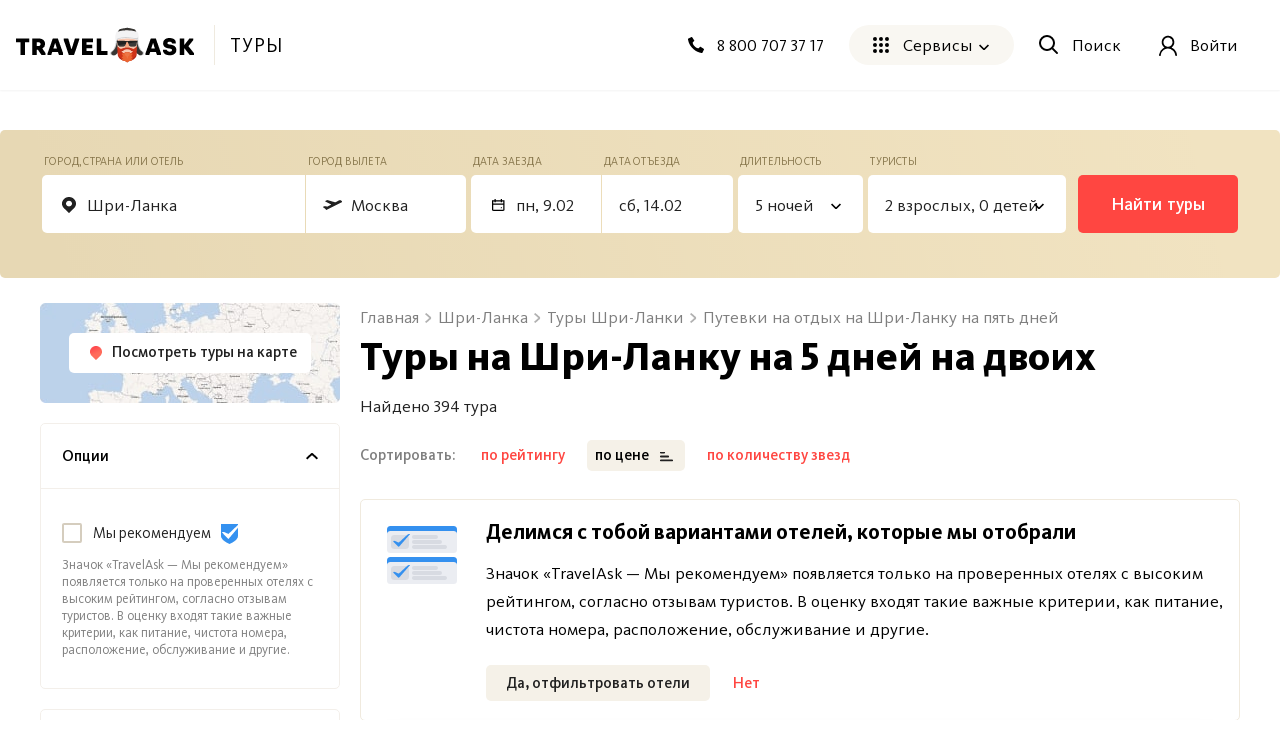

--- FILE ---
content_type: text/html; charset=utf-8
request_url: https://travelask.ru/tours/sri-lanka/5-day?page=9
body_size: 50838
content:
<!DOCTYPE html><html class="no-js" lang="ru"><head><meta charset="utf-8" /><link href="/manifest.json" rel="manifest" /><link href="/manifest.json" rel="yandex-tableau-widget" /><link as="font" crossorigin="anonymous" href="https://travelask.ru/webpack/KievitPro-ExtraBold.woff2" rel="preload" type="font/woff2" /><link as="font" crossorigin="anonymous" href="https://travelask.ru/webpack/KievitPro-Medium.woff2" rel="preload" type="font/woff2" /><link as="font" crossorigin="anonymous" href="https://travelask.ru/webpack/KievitPro-Bold.woff2" rel="preload" type="font/woff2" /><link as="font" crossorigin="anonymous" href="https://travelask.ru/webpack/KievitPro-Book.woff2" rel="preload" type="font/woff2" /><link as="font" crossorigin="anonymous" href="https://travelask.ru/webpack/KievitPro-Regular.woff2" rel="preload" type="font/woff2" /><!-- Google Tag Manager -->
<!--<script>(function (w, d, s, l, i) {-->
<!--  w[l] = w[l] || []; w[l].push({-->
<!--    'gtm.start':-->
<!--      new Date().getTime(), event: 'gtm.js'-->
<!--  }); var f = d.getElementsByTagName(s)[0],-->
<!--    j = d.createElement(s), dl = l != 'dataLayer' ? '&l=' + l : ''; j.async = true; j.src =-->
<!--      'https://www.googletagmanager.com/gtm.js?id=' + i + dl; -->
<!--      setTimeout(function(){f.parentNode.insertBefore(j, f)}, 6000);-->
<!--  })(window, document, 'script', 'dataLayer', 'GTM-5ZVSDV6');</script>-->
<!-- End Google Tag Manager -->
<link href="https://travelask.ru/tours/sri-lanka/5-day?page=9" rel="canonical" /><link href="https://travelask.ru/tours/sri-lanka/5-day?page=8" rel="prev" /><link href="https://travelask.ru/tours/sri-lanka/5-day?page=10" rel="next" /><title>Путёвки на отдых на Шри-Ланку на 5 дней на двоих, цены на туры в отели с перелетом на пять дней в 2026 - 2025 году - страница 9</title>
<meta name="description" content="Страница 9 - подборка путёвок в отели Шри-Ланки на 5 дней, предложения туров от всех туроператоров с перелётом на двоих. Стоимость путевки на 5 дей на Шри-Ланку на отдых в 2026 - 2025 году">
<meta property="og:title" content="Путёвки на отдых на Шри-Ланку на 5 дней на двоих, цены на туры в отели с перелетом на пять дней в 2026 - 2025 году - страница 9">
<meta property="og:url" content="https://travelask.ru/tours/sri-lanka/5-day?page=9">
<meta property="og:type" content="website">
<meta property="og:site_name" content="TravelAsk">
<meta property="og:locale" content="ru_RU">
<meta property="og:image" content="https://travelask.ru/assets/og_main_tw_fb-6f2222d64a1363b2360b4c248e806386a1394d983949f2df1bfc24f5677cb151.jpg">
<meta property="og:image:secure_url" content="https://travelask.ru/assets/og_main_tw_fb-6f2222d64a1363b2360b4c248e806386a1394d983949f2df1bfc24f5677cb151.jpg">
<meta property="og:image:width" content="1200">
<meta property="og:image:height" content="630">
<meta property="og:image:type" content="image/jpeg">
<meta property="og:description" content="Страница 9 - подборка путёвок в отели Шри-Ланки на 5 дней, предложения туров от всех туроператоров с перелётом на двоих. Стоимость путевки на 5 дей на Шри-Ланку на отдых в 2026 - 2025 году">
<meta name="twitter:title" content="Путёвки на отдых на Шри-Ланку на 5 дней на двоих, цены на туры в отели с перелетом на пять дней в 2026 - 2025 году - страница 9">
<meta name="twitter:card" content="summary_large_image">
<meta name="twitter:site" content="@travelask">
<meta name="twitter:domain" content="travelask.ru">
<meta name="twitter:image:src" content="https://travelask.ru/assets/og_main_tw_fb-6f2222d64a1363b2360b4c248e806386a1394d983949f2df1bfc24f5677cb151.jpg">
<meta name="format-detection" content="telephone=no"><meta content="width=device-width, initial-scale=1.0, user-scalable=no" name="viewport" /><meta content="yes" name="apple-mobile-web-app-capable" /><meta content="yes" name="mobile-web-app-capable" /><meta content="TravelAsk" name="apple-mobile-web-app-title" /><meta content="TravelAsk" name="application-name" /><meta content="#F1F8F2" name="theme-color" /><meta content="4427874" property="vk:app_id" /><meta name="csrf-param" content="authenticity_token" />
<meta name="csrf-token" content="POhGxvOGJTRqUIhc6DCxkXKx01B5ravObIbbbOOAyYRN6IpNsNVL1UUlcvt5XvA6epJYbVIsBvum5CkN_K4rmw" /><link rel="apple-touch-icon" type="image/x-icon" href="https://travelask.ru/assets/favicons/apple-touch-icon-180x180-94f82fd31e8edcdc28742288bd1309d7909a131593636201d6d3932679bdb9c8.png" sizes="0x0" />
<link rel="apple-touch-icon" type="image/x-icon" href="https://travelask.ru/assets/favicons/apple-touch-icon-152x152-18827480674068f6e6a9d3f7e7afcc7ee15fe72e7f7acfdfe607aeef63deb7b1.png" sizes="0x0" />
<link rel="apple-touch-icon" type="image/x-icon" href="https://travelask.ru/assets/favicons/apple-touch-icon-144x144-016fbf1c0940be7c7a55c0e999f167cb45387b2e3929aa77411283578e6be770.png" sizes="0x0" />
<link rel="apple-touch-icon" type="image/x-icon" href="https://travelask.ru/assets/favicons/apple-touch-icon-120x120-b78b9e6a609fcd36f62bb3ae04afaf691a8505024212378ca019176a6297e91f.png" sizes="0x0" />
<link rel="apple-touch-icon" type="image/x-icon" href="https://travelask.ru/assets/favicons/apple-touch-icon-114x114-9c18fbf14046f2e22b22832f518e0749e651635058b40cb6c759dc875d125846.png" sizes="0x1" />
<link rel="apple-touch-icon" type="image/x-icon" href="https://travelask.ru/assets/favicons/apple-touch-icon-76x76-084d9799842968dbbfbccefc39c992e898731f8f50f489cacbc0c4b4b5fc0aeb.png" sizes="0x0" />
<link rel="apple-touch-icon" type="image/x-icon" href="https://travelask.ru/assets/favicons/apple-touch-icon-72x72-989c849827b39a9cbc8a76b7719015148ba373c1642ffefaa2aebda93694d877.png" sizes="0x0" />
<link rel="apple-touch-icon" type="image/x-icon" href="https://travelask.ru/assets/favicons/apple-touch-icon-60x60-b51d7d00dd93ac5486b03102d0bb4a622b5d510dfa4f0503e10f8e888e22a19b.png" sizes="0x0" />
<link rel="apple-touch-icon" type="image/x-icon" href="https://travelask.ru/assets/favicons/apple-touch-icon-57x57-cd45a8cba2800279623109e0fe7f4fea7d8297f2030ba9e8f496abdb79307c5c.png" sizes="1x0" />
<link rel="icon" type="image/png" href="https://travelask.ru/assets/favicons/favicon-192x192-503f12b0df65c0145abbb298a787a27af5b91222bbd233545578e5add471b363.png" sizes="192x192" />
<link rel="icon" type="image/png" href="https://travelask.ru/assets/favicons/favicon-128x128-cda74caa7654098da3b17fc19004dc5203c1fd81d88db832d3e73053efa205ef.png" sizes="128x128" />
<link rel="icon" type="image/png" href="https://travelask.ru/assets/favicons/favicon-96x96-328318a1e3d253f175dd2aef9f0e2488cfd8c808d6ab2875e28a9c7ecc2f8b1c.png" sizes="96x96" />
<link rel="icon" type="image/png" href="https://travelask.ru/assets/favicons/favicon-64x64-feec0e734536a97f3e94d04f26fc260629edc2b6a76cf7b5e20fc36c0b61ee02.png" sizes="64x64" />
<link rel="icon" type="image/png" href="https://travelask.ru/assets/favicons/favicon-32x32-c11980a84ac99f660189bcbc46c5056e82b150902734f6db2e55d79d3ac4689c.png" sizes="32x32" />
<link rel="icon" type="image/png" href="https://travelask.ru/assets/favicons/favicon-16x16-52996efa59ef481ead403adc58b04fbcb8ffb7d6375033d42647f3f377b00bca.png" sizes="16x16" />
<meta name="msapplication-TileColor" content="#F1F8F2">
<meta name="msapplication-TileImage" content="https://travelask.ru/assets/favicons/apple-touch-icon-144x144-016fbf1c0940be7c7a55c0e999f167cb45387b2e3929aa77411283578e6be770.png">
<meta name="msapplication-square310x310logo" content="https://travelask.ru/assets/favicons/mstile-310x310-949eae4d1af5a7ca5555f9bf735fb54f7092fd8fa19c92fa575ef64c2d5a11c8.png">
<meta name="msapplication-square150x150logo" content="https://travelask.ru/assets/favicons/mstile-150x150-88383dca316420daf129cbd9907e51def926d5d4e92f5a84cf6f45088084f8e2.png">
<meta name="msapplication-square70x70logo" content="https://travelask.ru/assets/favicons/mstile-70x70-cda74caa7654098da3b17fc19004dc5203c1fd81d88db832d3e73053efa205ef.png"><link rel="stylesheet" href="https://travelask.ru/webpack/atf-c2d7c25a0ac962070a9d.css" media="screen" /><link rel="stylesheet" href="https://travelask.ru/webpack/atf-commercial-467f186218d64866e692.css" media="screen" /><link rel="stylesheet" href="https://travelask.ru/webpack/commercial-c7bb9f7f4993dcb51250.css" media="screen" /><script>window.signedIn = false;
window.showGoal = false || "production";
window.showTooltip = false;
window.googleMapsKey = 'AIzaSyBx4g4_DEOzwj2d7ex_GX67cFNKZkqqt10';
window.recaptchaKey = '6Ld4if8SAAAAAAqKkTv0VfUaLZejrajU7KJDReEm';
window.contestStart = false;
window.hotelsAutocompleteProvider = "RoomGuru"
window.railwayAutocompleteProvider = "ufs"
window.initSentry = true
window.adblock = true;
window.gostats_host = 'https://stats.travelask.ru';</script><script>// Функция, которая подменяет путь ресурса, при динамическом импорте
window.getDynamicImportUrl = function() {
  return "https://travelask.ru/webpack/";
}</script></head><body class="four-col-layout header-outside webp is-commercial ta-page-commercial/tours ta-page-commercial/tours-seo winter"><div class="wrapper" style="position: relative;"><!-- Google Tag Manager (noscript) -->
<!--<noscript><iframe src="https://www.googletagmanager.com/ns.html?id=GTM-5ZVSDV6"-->
<!--height="0" width="0" style="display:none;visibility:hidden"></iframe></noscript>-->
<!-- End Google Tag Manager (noscript) -->
<!--[if lt IE 7]><p class="browsehappy">Вы используете <strong>устаревший</strong> браузер. Пожалуйста,<a href="http://browsehappy.com/">обновите свой браузер!</a></p><![endif]--><div id="fb-root"></div><main class="tours-r"><div class="container-new"><div class="container-new__inner container-new__inner--com"><div class="tours-r__form"><link rel="stylesheet" href="https://travelask.ru/webpack/tour-form-b51c80e134ead17fe066.css" media="screen" /><script src="https://travelask.ru/webpack/tour-form-b51c80e134ead17fe066.js" async="async"></script><form class="new-search-forms js-tour-form tour-form js-new-form new-search-forms--yellow" data-autocomplete-url-from="/api/v2/autocomplete/tours_from" data-autocomplete-url-to="/api/v2/autocomplete/tours_to" data-form-field="to" data-form-type="seo" data-form-view="top" data-page-type="seo" data-search-place="tours_form" data-submit-options="null" data-topic="tours"><div class="new-search-forms__fields" id="toform"><div class="new-search-forms__field js-direction tour-forms__field--1 js-field new-search-forms__field--yellow"><div class="new-field-base"><div class="new-field-base__control-wrap js-control"><div class="new-field-base__label js-label">Город, страна или отель</div><div class="new-field-base__control"><input class="new-field-base__input js-input" data-default="{&quot;name&quot;:&quot;Шри-Ланка&quot;,&quot;iso2&quot;:&quot;LK&quot;,&quot;type&quot;:&quot;country&quot;,&quot;id_data&quot;:&quot;sri-lanka/5-day&quot;,&quot;name_mestnyi&quot;:&quot;на Шри-Ланке&quot;,&quot;name_ishodnyi&quot;:&quot;Шри-Ланки&quot;,&quot;name_napravitelnyi&quot;:&quot;на Шри-Ланку&quot;}" placeholder="Куда едете?" value="Шри-Ланка" /></div></div><div class="field-autocomplete js-autocomplete" tabindex="0"><div class="field-autocomplete__dropdown-list js-autocomplete__dropdown-list"></div></div><div class="new-field-base__modal-close js-close"></div></div></div><div class="new-search-forms__field js-field-from tour-forms__field--2 js-field new-search-forms__field--yellow"><div class="new-field-base"><div class="new-field-base__control-wrap js-control"><div class="new-field-base__label js-label">Город вылета</div><div class="new-field-base__control"><input class="new-field-base__input js-input" data-default="{&quot;name&quot;:&quot;Москва&quot;,&quot;en_name&quot;:&quot;Moscow&quot;,&quot;id_data&quot;:&quot;Moscow&quot;,&quot;name_ishodnyi&quot;:&quot;из Москвы&quot;}" placeholder="Москва" value="Москва" /></div></div><div class="field-autocomplete js-autocomplete" tabindex="0"><div class="field-autocomplete__dropdown-list js-autocomplete__dropdown-list"></div></div><div class="new-field-base__modal-close js-close"></div></div></div><div class="new-search-forms__field js-date-from js-date-double tour-forms__field--3 new-search-forms__field--yellow"><div class="new-field-base"><div class="new-field-base__control-wrap js-control"><div class="new-field-base__label js-label">Дата заезда</div><div class="new-field-base__control new-field-base__date-control"><svg xmlns="http://www.w3.org/2000/svg" width="13" height="12" fill="none" class="new-field-base__date-icon"><path fill="#000" fill-rule="evenodd" d="M11.25 2.5h-10v8.125h10V2.5zM0 1.25v9.375c0 .69.56 1.25 1.25 1.25h10c.69 0 1.25-.56 1.25-1.25V1.25H0z" clip-rule="evenodd"></path><circle cx="9.375" cy="8.75" r=".625" fill="#000"></circle><path fill="#000" d="M2.5 0h1.25v3.125H2.5zM8.75 0H10v3.125H8.75zM.625 4.375h11.25v1.25H.625z"></path></svg>
<input class="new-field-base__input js-input" data-default="[&quot;2026-02-09&quot;,{&quot;flex&quot;:0,&quot;isFlex&quot;:false}]" placeholder="Туда" value="" /></div></div><div class="new-field-base__modal-close js-close"></div></div></div><div class="new-search-forms__field js-date-to js-date-double tour-forms__field--6 new-search-forms__field--yellow"><div class="new-field-base"><div class="new-field-base__control-wrap js-control"><div class="new-field-base__label js-label">Дата отъезда</div><div class="new-field-base__control"><input class="new-field-base__input js-input" data-default="[&quot;2026-02-09&quot;,{&quot;flex&quot;:0,&quot;isFlex&quot;:false}]" placeholder="Обратно" value="" /></div></div><div class="new-field-base__modal-close js-close"></div></div></div><div class="new-search-forms__field tour-forms__field--4 new-search-forms__field--nights js-nights js-field new-search-forms__field--yellow"><div class="new-field-base"><div class="new-field-base__control-wrap js-control new-field-base__control-wrap--select"><div class="new-field-base__label js-label">Длительность</div><div class="new-field-base__control"><input class="new-field-base__input js-input" data-default="{&quot;nights&quot;:5,&quot;range&quot;:0,&quot;isRange&quot;:false}" placeholder="7 ночей" value="7 ночей" /></div></div><div class="nights-field js-nights-modal"><div class="counter-field__count js-nights-counter"><div class="counter-field__counter"><div class="counter-field__counter-inner"><div class="counter-field__label">Ночей</div><div class="counter-field__counter-wrap"><button class="counter-field__button js-decrement" tabindex="-1"></button><input class="counter-field__result js-result" readonly="true" tabindex="-1" value="1" /><button class="counter-field__button js-increment" tabindex="-1"></button></div></div></div></div><button class="nights-field__button js-nights-flex" tabindex="-1">±2 Ночи</button><button class="nights-field__button-close js-button-close" type="button">Применить</button></div><div class="new-field-base__modal-close js-close"></div></div></div><div class="new-search-forms__field js-tourists tour-forms__field--5 js-field new-search-forms__field--yellow"><div class="new-field-base"><div class="new-field-base__control-wrap js-control new-field-base__control-wrap--select"><div class="new-field-base__label js-label">Туристы</div><div class="new-field-base__control"><input class="new-field-base__input js-input" data-default="{&quot;adults&quot;:2,&quot;ages&quot;:[],&quot;children&quot;:0,&quot;maxAdults&quot;:5,&quot;maxChildren&quot;:4}" placeholder="" value="2 взрослых, 0 детей" /></div></div><div class="tourists-field js-tourists__modal"><div class="tourists-field__counter js-adults-counter"><div class="counter-field__counter"><div class="counter-field__counter-inner"><div class="counter-field__label">Взрослые</div><div class="counter-field__counter-wrap"><button class="counter-field__button js-decrement" tabindex="-1"></button><input class="counter-field__result js-result" readonly="true" tabindex="-1" value="1" /><button class="counter-field__button js-increment" tabindex="-1"></button></div></div></div></div><div class="tourists-field__children-wrap js-children-wrap"></div><select class="tourists-field__select js-tourists-select" tabindex="-1"><option class="tourists-field__option" disabled="" placeholder="" selected="">Добавить ребёнка</option><option class="tourists-field__option" value="0">До 1 года</option><option class="tourists-field__option" value="1">1 год</option><option class="tourists-field__option" value="2">2 года</option><option class="tourists-field__option" value="3">3 года</option><option class="tourists-field__option" value="4">4 года</option><option class="tourists-field__option" value="5">5 лет</option><option class="tourists-field__option" value="6">6 лет</option><option class="tourists-field__option" value="7">7 лет</option><option class="tourists-field__option" value="8">8 лет</option><option class="tourists-field__option" value="9">9 лет</option><option class="tourists-field__option" value="10">10 лет</option><option class="tourists-field__option" value="11">11 лет</option><option class="tourists-field__option" value="12">12 лет</option><option class="tourists-field__option" value="13">13 лет</option><option class="tourists-field__option" value="14">14 лет</option><option class="tourists-field__option" value="15">15 лет</option><option class="tourists-field__option" value="16">16 лет</option><option class="tourists-field__option" value="17">17 лет</option></select><button class="tourists-field__button-close js-button-close" type="button">Применить</button></div><div class="new-field-base__modal-close js-close"></div></div></div><div class="new-field-date js-datepicker"><div class="new-field-date__head"><span class="new-field-date__head-title js-head-title">Выберите дату</span></div><div class="new-field-date__body"><div class="new-field-date__body-inner"><div class="js-calendar"><div class="new-field-date__loading js-date-loading"><div class="new-field-date__loading-wrap"><span class="new-field-date__loading-image-wrap"><img alt="loader" loading="lazy" width="22" height="22" class="new-field-date__loading-img" src="https://travelask.ru/assets/seo_pages/avia/preloader-72de9d5684ebbaee6270082f8671aa399b827d607f5325c27055c7fd5435db4e.svg" /></span><span class="new-field-date__loading-text">Загрузка</span></div></div></div></div><div class="new-field-date__float-wrap js-float-wrap"><button class="new-field-date__float-btn js-float-date" type="button">±2 дня от даты вылета</button></div></div><div class="new-field-date__close js-modal-close"></div></div></div><div class="new-search-forms__action"><button class="new-search-forms__btn js-new-search-forms-btn" type="submit">Найти туры</button></div></form></div><div class="tours-r__content"><div class="seo-tours js-tours-main seo-tours--filter-page"><div class="seo-tours__content"><div class="js-tours-breadcrumbs"><nav class="breadcrumbs-seo breadcrumbs-seo--tours"><ol class="breadcrumbs-seo__list" itemscope="" itemtype="http://schema.org/BreadcrumbList"><li class="breadcrumbs-seo-list__item" itemprop="itemListElement" itemscope="" itemtype="http://schema.org/ListItem"><meta content="1" itemprop="position" /><a class="breadcrumbs-seo-list__link" title="Главная" itemprop="item" itemid="https://travelask.ru/" href="https://travelask.ru/"><span itemprop="name">Главная</span></a></li><li class="breadcrumbs-seo-list__item" itemprop="itemListElement" itemscope="" itemtype="http://schema.org/ListItem"><meta content="2" itemprop="position" /><a class="breadcrumbs-seo-list__link" title="Шри-Ланка" itemprop="item" itemid="/sri-lanka" href="/sri-lanka"><span itemprop="name">Шри-Ланка</span></a></li><li class="breadcrumbs-seo-list__item" itemprop="itemListElement" itemscope="" itemtype="http://schema.org/ListItem"><meta content="3" itemprop="position" /><a class="breadcrumbs-seo-list__link" title="Туры Шри-Ланки" itemprop="item" itemid="/tours/sri-lanka" href="/tours/sri-lanka"><span itemprop="name">Туры Шри-Ланки</span></a></li><li class="breadcrumbs-seo-list__item" itemprop="itemListElement" itemscope="" itemtype="http://schema.org/ListItem"><meta content="4" itemprop="position" /><a class="breadcrumbs-seo-list__link" title="Путевки на отдых на Шри-Ланку на пять дней" itemprop="item" itemid="/tours/sri-lanka/5-day" href="/tours/sri-lanka/5-day"><span itemprop="name">Путевки на отдых на Шри-Ланку на пять дней</span></a></li></ol></nav></div><h1 class="commercial__headline commercial__headline--tours-seo js-tours-title">Туры на Шри-Ланку на 5 дней на двоих</h1><p class="tours-r-text js-tours-result-quantity">Найдено 394 тура</p>

<div class="tours-list-filters"></div>

<div class="js-prices-outdated-hide"></div><div class="js-seo-data-hide"></div>

<div class="js-seo-data-hide"></div>

<div class="loading-notification js-list-loading hidden"><div class="loading-notification__space-between"><div class="loading-notification__wrapper loading-notification__wrapper--padding"><div class="loading-notification__title js-loading-notification-title" data-loading-notification="JUQwJTk4JUQxJTg5JUQwJUI1JUQwJUJDJTIwJUQwJUJFJUQxJTgyJUQwJUI1
JUQwJUJCJUQwJUI4JTIwJUQwJUJEJUQwJUIwJTIwJUQwJUE4JUQxJTgwJUQw
JUI4LSVEMCU5QiVEMCVCMCVEMCVCRCVEMCVCQSVEMCVCNQ==
"></div><div class="loading-notification__text js-loading-notification-text"></div></div><div class="loading-notification__wrapper loading-notification__wrapper--logo"><div class="loading-notification__icon loading-notification__icon--tez"></div><div class="loading-notification__icon loading-notification__icon--biblio"></div><div class="loading-notification__icon loading-notification__icon--tui"></div><div class="loading-notification__icon loading-notification__icon--anex"></div><div class="loading-notification__icon loading-notification__icon--ICS"></div><div class="loading-notification__icon loading-notification__icon--pegas"></div></div></div></div><div class="loading-notification loading-notification--loading-bar js-loading-notification-bar hidden"><div class="loading-notification__title js-loading-notification-title" data-loading-notification="JUQwJTk4JUQxJTg5JUQwJUI1JUQwJUJDJTIwJUQwJUJFJUQxJTgyJUQwJUI1
JUQwJUJCJUQwJUI4JTIwJUQwJUJEJUQwJUIwJTIwJUQwJUE4JUQxJTgwJUQw
JUI4LSVEMCU5QiVEMCVCMCVEMCVCRCVEMCVCQSVEMCVCNQ==
"></div><div class="loading-notification__text js-loading-notification-text"></div><div class="loading-notification__bar"><div class="loading-notification__percent"><div class="background"></div></div></div></div>

<div class="sort-rules js-sort-list"><div class="sort-rules__backdrop" data-type="backdrop"></div><div class="sort-rules__selected" data-type="selected"><div class="sort-rules__selected-title" data-option="rating" data-type="value">Сначала дешевые</div></div><div class="sort-rules__title">Сортировать:</div><ul class="sort-rules__rules-list sort-rules__rules-list--tablet"><li class="sort-rules__rule" data-option="rating" data-type="item">По рейтингу</li><li class="sort-rules__rule selected" data-option="price_asc" data-type="item">Сначала дешевые</li><li class="sort-rules__rule" data-option="price_desc" data-type="item">Сначала дорогие</li><li class="sort-rules__rule" data-option="star_desc" data-type="item">Сначала с высоким рейтингом звезд</li><li class="sort-rules__rule" data-option="star_asc" data-type="item">Сначала с низким рейтингом звезд</li></ul><ul class="sort-rules__rules-list sort-rules__rules-list--desctop"><li class="sort-rules__rule" data-option="rating" data-type="item">по рейтингу</li><li class="sort-rules__rule sort-rules__rule--direction selected" data-direction="asc" data-option="price" data-type="item-direction">по цене</li><li class="sort-rules__rule sort-rules__rule--direction" data-direction="asc" data-option="star" data-type="item-direction">по количеству звезд</li></ul></div><div class="list-page-content__warning-date js-warning-date"></div>

<div class="tours-r-toolbar js-tours-toolbar"><div class="tours-r-toolbar__wrap"><div class="tours-r-toolbar__info"><div class="tours-r-toolbar__direction">Шри-Ланка — c 09 февраля 2026 г.</div><div class="tours-r-toolbar__date">7 ночей, 2 взрослых</div></div><div class="tours-r-toolbar__icon"><img loading="lazy" width="14" height="14" src="https://travelask.ru/assets/seo_pages/magnifier-6cc575e688011ff00b5183eb115490abbffe54923178341ba38e6ea1c0db22b4.svg" /></div></div></div>

<div class="tours-r-list js-tours-list" data-city="Шри-Ланке" data-from="Moscow" data-id="18932" data-is-seo="" data-params="{&quot;page&quot;:&quot;9&quot;,&quot;controller&quot;:&quot;commercial/tours&quot;,&quot;slug&quot;:&quot;sri-lanka/5-day&quot;,&quot;action&quot;:&quot;seo&quot;}" data-pretext="на" data-to="sri-lanka/5-day"><div class="js-set-search-preloader" data-type="tours"></div><div class="sort-declaration js-sort-declaration-container"><h4 class="sort-declaration--title">Делимся с тобой вариантами отелей, которые мы отобрали</h4><!--noindex--><p class="sort-declaration--text">Значок «TravelAsk — Мы рекомендуем» появляется только на проверенных отелях с высоким рейтингом, согласно отзывам туристов. В оценку входят такие важные критерии, как питание, чистота номера, расположение, обслуживание и другие.</p><!--/noindex--><div class="sort-declaration--answers"><span class="sort-declaration--answers-yes js-sort-declaration js-sort-declaration js-click-goal" data-goal="recommendations" data-type="yes">Да, отфильтровать отели</span><span class="sort-declaration--answers-no js-sort-declaration js-sort-declaration" data-type="no">&nbsp;Нет</span></div></div><div class="tours-r-list__list js-tours-content js-set-search-list"><div class="tours-r-card js-tours-card"><div class="tours-r-card__container"><div class="tours-r-slider"><div class="tours-r-slider__container js-lozad-tours-r-slider js-lozad-tours-lightgallery-init swiper" data-name="Sri Gemunu Beach Resort" data-slider="[&quot;aHR0cHM6Ly9pbWcuY2RuLmxldmVsLnRyYXZlbC9ob3RlbHMvOTAxNzQ0Ny8z\nNWM2ZjNkNTQ5MTM2ZTg0OTkxMThiMjU3YzJkZDQ1ZC5qcGc=\n&quot;, &quot;aHR0cHM6Ly9pbWcuY2RuLmxldmVsLnRyYXZlbC9ob3RlbHMvOTAxNzQ0Ny8x\nMTY3OWM4ZDk1ODhlOTYxMDhiNjc1MDU4Y2VmMTA0Ny5qcGc=\n&quot;, &quot;aHR0cHM6Ly9pbWcuY2RuLmxldmVsLnRyYXZlbC9ob3RlbHMvOTAxNzQ0Ny9i\nZTNjYzRmYzZhZmU3MTEwMDNiNTM4ZjU0YWNkY2Y4Ni5qcGc=\n&quot;, &quot;aHR0cHM6Ly9pbWcuY2RuLmxldmVsLnRyYXZlbC9ob3RlbHMvOTAxNzQ0Ny9m\nZmE0Yjk4NDE5ODFjZTJlOGY0ZmQ2NzA3OTVhMDcyYy5qcGc=\n&quot;, &quot;aHR0cHM6Ly9pbWcuY2RuLmxldmVsLnRyYXZlbC9ob3RlbHMvOTAxNzQ0Ny8x\nOGI1NjM5M2ZmNGVhY2YzMGY0M2E4MTdjYjVkOTJmYy5qcGc=\n&quot;, &quot;aHR0cHM6Ly9pbWcuY2RuLmxldmVsLnRyYXZlbC9ob3RlbHMvOTAxNzQ0Ny83\nODkxYWQzOWE1MjFmZThkOTQ4NWIwZWRhYWM4ZmIyNC5qcGc=\n&quot;, &quot;aHR0cHM6Ly9pbWcuY2RuLmxldmVsLnRyYXZlbC9ob3RlbHMvOTAxNzQ0Ny9j\nMGY2NjkwYWQ2YzgyMWJmNDg2YzM2OGU5OGU5MjYzNy5qcGc=\n&quot;, &quot;aHR0cHM6Ly9pbWcuY2RuLmxldmVsLnRyYXZlbC9ob3RlbHMvOTAxNzQ0Ny84\nY2JkODI1YWRjYmE1N2E1NGY5MWQzYWRkNTlkZjRhNy5qcGc=\n&quot;, &quot;aHR0cHM6Ly9pbWcuY2RuLmxldmVsLnRyYXZlbC9ob3RlbHMvOTAxNzQ0Ny8w\nMjVlNjJhYWQ4YmM5NTdlZjhkMjUwZWYxNGY2Nzc4Yy5qcGc=\n&quot;, &quot;aHR0cHM6Ly9pbWcuY2RuLmxldmVsLnRyYXZlbC9ob3RlbHMvOTAxNzQ0Ny8y\nOTZiMDM4ZjMyMTY0N2UxZWI2M2E1NzllN2Q5MTcxMC5qcGc=\n&quot;, &quot;aHR0cHM6Ly9pbWcuY2RuLmxldmVsLnRyYXZlbC9ob3RlbHMvOTAxNzQ0Ny85\nOTBlMTJjMmQ5NDJiY2M1YTUxNGViMjYwYTAwMzBkYy5qcGc=\n&quot;, &quot;aHR0cHM6Ly9pbWcuY2RuLmxldmVsLnRyYXZlbC9ob3RlbHMvOTAxNzQ0Ny9m\nMWZiNGE3Njc3NTg1MTRlZDc4Mzk1NTNkODc5MDMzMC5qcGc=\n&quot;, &quot;aHR0cHM6Ly9pbWcuY2RuLmxldmVsLnRyYXZlbC9ob3RlbHMvOTAxNzQ0Ny84\nODBlMjQ1MzU3MzBkMjM2ZmJmYWI3YTY4YjVhMGJkNi5qcGc=\n&quot;, &quot;aHR0cHM6Ly9pbWcuY2RuLmxldmVsLnRyYXZlbC9ob3RlbHMvOTAxNzQ0Ny84\nYzk0NjAwODM4MzIwY2M3YmVlNDg0MmI3ZjhiNmFkYi5qcGc=\n&quot;, &quot;aHR0cHM6Ly9pbWcuY2RuLmxldmVsLnRyYXZlbC9ob3RlbHMvOTAxNzQ0Ny8z\nZTEyODg0MzRjZTBhNWZiOTYyMzQwYjlmZjE3Nzg0MC5qcGc=\n&quot;, &quot;aHR0cHM6Ly9pbWcuY2RuLmxldmVsLnRyYXZlbC9ob3RlbHMvOTAxNzQ0Ny85\nYjkzYTlkNDNjMDcwZWMzNzkyNzI2ZjM0YjliNzYwYi5qcGc=\n&quot;, &quot;aHR0cHM6Ly9pbWcuY2RuLmxldmVsLnRyYXZlbC9ob3RlbHMvOTAxNzQ0Ny9i\nZmUzOWE3ODdlMDJlOGU4ODY3YTRlYzZlZTE5N2E1MC5qcGc=\n&quot;, &quot;aHR0cHM6Ly9pbWcuY2RuLmxldmVsLnRyYXZlbC9ob3RlbHMvOTAxNzQ0Ny83\nNTBlNDE5NzliYTIxYmQzNzM4OGEwMjZhNTc5MzUyMS5qcGc=\n&quot;, &quot;aHR0cHM6Ly9pbWcuY2RuLmxldmVsLnRyYXZlbC9ob3RlbHMvOTAxNzQ0Ny9k\nN2VlMjYzNjM4YWU2OTAzYzAxM2IyMzdhOTkyOTljNC5qcGc=\n&quot;, &quot;aHR0cHM6Ly9pbWcuY2RuLmxldmVsLnRyYXZlbC9ob3RlbHMvOTAxNzQ0Ny9i\nOGIwNjUxNjk0YzFiODI2Y2JiOTgxZWYwNzkxODA4Mi5qcGc=\n&quot;, &quot;aHR0cHM6Ly9pbWcuY2RuLmxldmVsLnRyYXZlbC9ob3RlbHMvOTAxNzQ0Ny8z\nMGJkNDk2ZWMxZWIyZTVlYWI3ZmIyYzk3NmFhODk0MC5qcGc=\n&quot;, &quot;aHR0cHM6Ly9pbWcuY2RuLmxldmVsLnRyYXZlbC9ob3RlbHMvOTAxNzQ0Ny85\nOThlYzU1NTM2ZDE2NGQ1ZjNjNTY1OTVjMTA3ZmQ4YS5qcGc=\n&quot;, &quot;aHR0cHM6Ly9pbWcuY2RuLmxldmVsLnRyYXZlbC9ob3RlbHMvOTAxNzQ0Ny8y\nYWFkNWM2OWU2YzIzMjYyYjU1YWIxYTM4ZTE0ZWVjZC5qcGc=\n&quot;, &quot;aHR0cHM6Ly9pbWcuY2RuLmxldmVsLnRyYXZlbC9ob3RlbHMvOTAxNzQ0Ny81\nODgwNTE2ZTUzZTAwZTczZmJhMjc3N2RhMjU0Mjg3Yi5qcGc=\n&quot;, &quot;aHR0cHM6Ly9pbWcuY2RuLmxldmVsLnRyYXZlbC9ob3RlbHMvOTAxNzQ0Ny8y\nODJjZjNiNDk3ODY4YjVkNDU1NDk3MzJjZDIxZGY2Zi5qcGc=\n&quot;, &quot;aHR0cHM6Ly9pbWcuY2RuLmxldmVsLnRyYXZlbC9ob3RlbHMvOTAxNzQ0Ny84\nNmMyNjZiN2ZlMGUxMzVlMjE0MmM5MTNjOGU0MzNlNy5qcGc=\n&quot;, &quot;aHR0cHM6Ly9pbWcuY2RuLmxldmVsLnRyYXZlbC9ob3RlbHMvOTAxNzQ0Ny8x\nNzJlMjk0YzkyOTRiYjRiZGU2YTljOWM1OWEyMjIzYi5qcGc=\n&quot;, &quot;aHR0cHM6Ly9pbWcuY2RuLmxldmVsLnRyYXZlbC9ob3RlbHMvOTAxNzQ0Ny80\nZWIwNzU1NzA2NjRmNDQ5ZGJiNWZiMDYzMDAyMWQzYS5qcGc=\n&quot;, &quot;aHR0cHM6Ly9pbWcuY2RuLmxldmVsLnRyYXZlbC9ob3RlbHMvOTAxNzQ0Ny82\nYTliY2I5YmFlOWRiNTI4ZjQwYjhjYWE1YzZkYjdjOC5qcGc=\n&quot;, &quot;aHR0cHM6Ly9pbWcuY2RuLmxldmVsLnRyYXZlbC9ob3RlbHMvOTAxNzQ0Ny81\nY2QxODY4YmJhODAzNmUxMzFlMDczMjc5OTRkMGU0ZC5qcGc=\n&quot;, &quot;aHR0cHM6Ly9pbWcuY2RuLmxldmVsLnRyYXZlbC9ob3RlbHMvOTAxNzQ0Ny9j\nMWVkMTIxZGY1Y2QxM2ZjMDgwMWE2ZWQyOWNjN2M3Ny5qcGc=\n&quot;, &quot;aHR0cHM6Ly9pbWcuY2RuLmxldmVsLnRyYXZlbC9ob3RlbHMvOTAxNzQ0Ny83\nMmQ4OTI2NjhmNWY2MzMyMTExZjYwODBiMWEwMDg5Yy5qcGc=\n&quot;, &quot;aHR0cHM6Ly9pbWcuY2RuLmxldmVsLnRyYXZlbC9ob3RlbHMvOTAxNzQ0Ny83\nOWM3YTQ1NGJiZTgyNjA1ZDBjNmYwNzQ0MzUwYzY2YS5qcGc=\n&quot;, &quot;aHR0cHM6Ly9pbWcuY2RuLmxldmVsLnRyYXZlbC9ob3RlbHMvOTAxNzQ0Ny8w\nN2I5NmEyYzQ2MmViZTExOTk5MjM4ODNiNmMyNjM3ZS5qcGc=\n&quot;, &quot;aHR0cHM6Ly9pbWcuY2RuLmxldmVsLnRyYXZlbC9ob3RlbHMvOTAxNzQ0Ny85\nNzVlMWE1Mjk1Njc0ZjM3Y2Y5NTIxZDkxYmIyZGZmYy5qcGc=\n&quot;, &quot;aHR0cHM6Ly9pbWcuY2RuLmxldmVsLnRyYXZlbC9ob3RlbHMvOTAxNzQ0Ny80\nYzdhYTUyZTZiZjMxZTdjMDUxNmVkNGRkN2QzYTkzOC5qcGc=\n&quot;, &quot;aHR0cHM6Ly9pbWcuY2RuLmxldmVsLnRyYXZlbC9ob3RlbHMvOTAxNzQ0Ny9j\nMzNlZDc4Y2JiYjQwNTQ2NmYyM2IxZjZkOGVhZjUwNy5qcGc=\n&quot;, &quot;aHR0cHM6Ly9pbWcuY2RuLmxldmVsLnRyYXZlbC9ob3RlbHMvOTAxNzQ0Ny84\nZmMyZDFhZmQyN2VlYzhhZGE4Njc3YTczNGY5MDE4Yy5qcGc=\n&quot;, &quot;aHR0cHM6Ly9pbWcuY2RuLmxldmVsLnRyYXZlbC9ob3RlbHMvOTAxNzQ0Ny9j\nNjE5NTFiZDkzZjEwOWFhODAwNGFmYTZkOGYxZTRhNy5qcGc=\n&quot;, &quot;aHR0cHM6Ly9pbWcuY2RuLmxldmVsLnRyYXZlbC9ob3RlbHMvOTAxNzQ0Ny8z\nOTQyYzQxZTg3YTYyZjFkYjBjNjFjN2QyZDNkMDJjOC5qcGc=\n&quot;, &quot;aHR0cHM6Ly9pbWcuY2RuLmxldmVsLnRyYXZlbC9ob3RlbHMvOTAxNzQ0Ny9m\nNjdjNTc4ZDJmNmU3MTM3MThlOWEwMjc5YTBjMWM2OS5qcGc=\n&quot;, &quot;aHR0cHM6Ly9pbWcuY2RuLmxldmVsLnRyYXZlbC9ob3RlbHMvOTAxNzQ0Ny82\nNTI3NWVmNDJiNzFjNjVmZDk4YzZlYzVjOTkzYmM1YS5qcGc=\n&quot;, &quot;aHR0cHM6Ly9pbWcuY2RuLmxldmVsLnRyYXZlbC9ob3RlbHMvOTAxNzQ0Ny9m\nN2VkYjZiY2U5NjRmY2RlZjQ1Njc3MjZhNTQ3MWM2Ni5qcGc=\n&quot;, &quot;aHR0cHM6Ly9pbWcuY2RuLmxldmVsLnRyYXZlbC9ob3RlbHMvOTAxNzQ0Ny84\nOWFjNWNhZDY2ODZlOWI1YTdiMmUxNTdjZmMyZGVjMS5qcGc=\n&quot;]"><div class="tours-r-slider__img-wrap swiper-wrapper"><div class="tours-r-slider__img-slide swiper-slide js-tours-list-photo" data-src="https://img.cdn.level.travel/hotels/9017447/bda79294c1559ea65d5547beb8b1a244.jpg"><img class="tours-r-slider__img" alt="Sri Gemunu Beach Resort" loading="lazy" src="https://img.cdn.level.travel/hotels/9017447/bda79294c1559ea65d5547beb8b1a244.jpg" /></div><div class="tours-r-slider__img-slide swiper-slide js-tours-list-photo" data-src="https://img.cdn.level.travel/hotels/9017447/02ddc409b6b77cecc5cccbfb3c3c2c98.jpg"><img class="tours-r-slider__img" alt="Sri Gemunu Beach Resort" loading="lazy" src="https://img.cdn.level.travel/hotels/9017447/02ddc409b6b77cecc5cccbfb3c3c2c98.jpg" /></div></div><div class="tours-r-slider__btn tours-r-slider__btn--prev swiper-button-prev js-tours-slider-prev"><svg xmlns="http://www.w3.org/2000/svg" width="12" height="12" fill="none" class="tours-r-slider__btn-icon"><g clip-path="url(#clip0)"><path fill-rule="evenodd" clip-rule="evenodd" d="M9.725 1.277L4.947 6l4.778 4.723L8.25 12.18l-5.1-5.042a1.6 1.6 0 010-2.276l5.1-5.042 1.474 1.457z" fill="#000"></path></g><defs><clipPath id="clip0"><path fill="#fff" d="M0 0h12v12H0z"></path></clipPath></defs></svg>
</div><div class="tours-r-slider__btn tours-r-slider__btn--next swiper-button-next js-tours-slider-next"><svg xmlns="http://www.w3.org/2000/svg" width="12" height="12" fill="none" class="tours-r-slider__btn-icon"><g clip-path="url(#clip0)"><path fill-rule="evenodd" clip-rule="evenodd" d="M2.275 10.723L7.053 6 2.275 1.277 3.75-.18l5.1 5.042a1.6 1.6 0 010 2.276l-5.1 5.042-1.474-1.457z" fill="#000"></path></g><defs><clipPath id="clip0"><path fill="#fff" transform="rotate(180 6 6)" d="M0 0h12v12H0z"></path></clipPath></defs></svg>
</div><div class="tours-r-slider__pagination swiper-pagination js-tours-slider-pagination"></div></div></div><div class="tours-r-card__wrapper"><div class="tours-r-card__desc"><div class="tours-r-card__flex-reverse"><div class="tours-r-card__review"><div class="tours-r-card__flex tours-r-card__flex--margin"><mark class="tours-r-card__rating tours-r-card__rating--good">9.0</mark> <span class="tours-r-card__mark">Отлично</span><span class="tours-r-card__dot"></span></div><div class="tours-r-card__review-flex"><span class="tours-r-card__review-text js-show-wl-details tours-r-card__link js-click-goal" data-goal="tours_show_reviews_click" data-url="https://t.me/+2wE96VDyCyE2NDEy" target="_blank">Смотреть отзывы</span></div></div><div class="tours-r-card__wrap"><div class="tours-r-card__place-wrap"><span class="tours-r-card__place">Унаватуна, Шри-Ланка</span> <span class="tours-r-card__place tours-r-card__place--dot"></span><span class="tours-r-card__place">Международный Аэропорт — 140 км</span><span class="tours-r-card__place tours-r-card__place--dot"></span><span class="tours-r-card__place tours-r-card__map-link js-tours-map-btn js-click-goal" data-goal="map_button_click" data-hotel-id="9017447"> Показать на карте</span></div><a class="tours-r-card__link" href="/tours/sri-lanka/unawatuna/sri-gemunu-beach-resort_hp" target="_blank"><h3 class="tours-r-card__title tours-r-card__link" data-goal="tours_button_click">Sri Gemunu Beach Resort</h3></a></div></div><div class="tours-r-card__flex tours-r-card__stars"><div class="tours-r-card__booking-types"></div></div><p class="tours-r-card__text">Курортный отель в городке Унаватуна, рядом с пляжем. Подходит для семейного отдыха.</p></div><ul class="tours-r-card__icons-container"><li class="tours-r-card__icon-item tours-r-card__icon-item--beach tours-r-card__tooltip js-tours-list-tooltip" data-tippy-content="60 м до моря, 1 линия, песок, общественный пляж">60 м до моря, 1 линия, песок, общественный пляж</li><li class="tours-r-card__icon-item tours-r-card__tooltip js-tours-list-tooltip tours-r-card__icon-item--aircon" data-tippy-content="Кондиционер">Кондиционер</li><li class="tours-r-card__icon-item tours-r-card__tooltip js-tours-list-tooltip tours-r-card__icon-item--wifi" data-tippy-content="Бесплатный Wi-Fi ">Бесплатный Wi-Fi </li><li class="tours-r-card__icon-item tours-r-card__tooltip js-tours-list-tooltip tours-r-card__icon-item--renovation" data-tippy-content="2008 — дата реновации">2008 — дата реновации</li><li class="tours-r-card__icon-item tours-r-card__tooltip js-tours-list-tooltip tours-r-card__icon-item--nanny" data-tippy-content="Няня">Няня</li><li class="tours-r-card__icon-item tours-r-card__tooltip js-tours-list-tooltip tours-r-card__icon-item--bar" data-tippy-content="Бар">Бар</li></ul></div><div class="tours-r-card__layout"><div class="tours-r-card__logo-block"><div class="tours-r-card__logo-wrap"><div class="tours-r-card__logo"><img loading="lazy" class="tours-r-card__operator" src="https://cdn.travelask.ru/uploads/operator/000/000/008/file/08fcf4cda5deaef293b6bd3140fb2823.svg" /></div></div><span class="tours-r-card__medium hide-in-tablet">ICS Travel</span> </div><div class="tours-r-card__flex tours-r-card__flex--width"><div class="tours-r-card__column"><b class="tours-r-card__price">170 142 ₽</b> <span class="tours-r-card__small-text">C 9 по 14 фев на 5 ночей за двоих</span><span class="tours-r-card__small-tooltip js-tours-r-offer-consist">В тур входит</span></div><a class="button-new button-new--primary tours-r-card__btn js-show-wl-details js-click-goal" data-goal="tours_button_click" href="/tours/sri-lanka/unawatuna/sri-gemunu-beach-resort_hp" target="_blank" type="button">Показать</a></div><div class="tours-r-card__meal js-tours-tippy-card" data-tippy-content="Room Only — от англ. «только комната», питание в стоимость проживания не входит, поесть можно в ресторанах самой гостиницы за дополнительную плату или найти заведение в округе."><span class="tours-card-offers__service-food tours-card-offers__service-food--card">Без питания</span> <span class="tours-card-offers__service-code tours-card-offers__service-code--card">RO</span></div></div><div class="tours-r-card__space-between"><div class="tours-r-card__flex tours-r-card__flex--hide"></div><button class="button-new button-new--clear tours-r-card__spoiler js-show-tours-card-offers js-click-goal" data-goal="all_hotels" data-id="9017447" data-text="Ещё предложения"></button></div><a class="tours-r-card__tg-link js-click-goal" data-goal="tours_tg_link_down_click" href="https://t.me/srilanka_hotels_travelask/644" target="_blank"><span>Подробная информация об отеле Sri Gemunu Beach Resort</span></a></div><div class="tours-card-offer-container js-offer-container" data-id="9017447"></div></div><div class="tours-r-card js-tours-card"><div class="tours-r-card__container"><div class="tours-r-slider"><div class="tours-r-slider__container js-lozad-tours-r-slider js-lozad-tours-lightgallery-init swiper" data-name="Hotel J Ambalangoda (Ex.Juce Hotel)" data-slider="[&quot;aHR0cHM6Ly9pbWcuY2RuLmxldmVsLnRyYXZlbC9ob3RlbHMvOTA2NzcyMC81\nMzFhZDgwYTY5YWExZjYyOTFhOWRjZGQ3YWVkNWVjNS5qcGc=\n&quot;, &quot;aHR0cHM6Ly9pbWcuY2RuLmxldmVsLnRyYXZlbC9ob3RlbHMvOTA2NzcyMC9k\nYzVhYWI0ZjBjNDE4OGRmZDQwNDAwYjdhMmU2MmQ5Yi5qcGc=\n&quot;, &quot;aHR0cHM6Ly9pbWcuY2RuLmxldmVsLnRyYXZlbC9ob3RlbHMvOTA2NzcyMC83\nODhhYTg5ZmZlOWRjNDlhNDAzZDIyNWJlNWM0NWE0ZC5qcGc=\n&quot;, &quot;aHR0cHM6Ly9pbWcuY2RuLmxldmVsLnRyYXZlbC9ob3RlbHMvOTA2NzcyMC9h\nNDU0YTQ3ZGJmOGUyMDMxMmFmMTk4ZDI0NGIxZTY3Yi5qcGc=\n&quot;, &quot;aHR0cHM6Ly9pbWcuY2RuLmxldmVsLnRyYXZlbC9ob3RlbHMvOTA2NzcyMC8w\nYjM3NzhjYTFiMDc1MGE3MWVmMjQxNmQ4N2E0MjAyNi5qcGc=\n&quot;, &quot;aHR0cHM6Ly9pbWcuY2RuLmxldmVsLnRyYXZlbC9ob3RlbHMvOTA2NzcyMC84\nOWE5YWU0MGU1NmNhNzNkYTg4MDlhYjZmNjc4Yzc4MC5qcGc=\n&quot;, &quot;aHR0cHM6Ly9pbWcuY2RuLmxldmVsLnRyYXZlbC9ob3RlbHMvOTA2NzcyMC9l\nYzRlZDVmYzdmMDA3NDI5ZDJiYWQ5MTQyY2JhZjJmMC5qcGc=\n&quot;, &quot;aHR0cHM6Ly9pbWcuY2RuLmxldmVsLnRyYXZlbC9ob3RlbHMvOTA2NzcyMC8z\nZjk1ZTFkOTZhOThhN2Y5MmE3ZGVlMjJlNzE0MGUzYi5qcGc=\n&quot;, &quot;aHR0cHM6Ly9pbWcuY2RuLmxldmVsLnRyYXZlbC9ob3RlbHMvOTA2NzcyMC9h\nOTc4NjM4MzM5YWRlN2E2ZmM3ZmQ2ZGU4NjQ1NTU0YS5qcGc=\n&quot;, &quot;aHR0cHM6Ly9pbWcuY2RuLmxldmVsLnRyYXZlbC9ob3RlbHMvOTA2NzcyMC82\nZWFhNjFkOTFjNjU1MmYzZDIzYzIyYTczYmI4YjdkZi5qcGc=\n&quot;, &quot;aHR0cHM6Ly9pbWcuY2RuLmxldmVsLnRyYXZlbC9ob3RlbHMvOTA2NzcyMC81\nOGViYTUwZjA2NGUyMmE1ZjllNTA2ZDFjN2JiZjI2YS5qcGc=\n&quot;, &quot;aHR0cHM6Ly9pbWcuY2RuLmxldmVsLnRyYXZlbC9ob3RlbHMvOTA2NzcyMC9m\nZWM4MGUyYTM1YmQyOWM3N2Q2M2ZiODkxNjcxZGRiOS5qcGc=\n&quot;, &quot;aHR0cHM6Ly9pbWcuY2RuLmxldmVsLnRyYXZlbC9ob3RlbHMvOTA2NzcyMC9m\nNjRkNTFlZTY4NTZhMmRiMjdhODQyZGQ4MDU2NDYxYi5qcGc=\n&quot;, &quot;aHR0cHM6Ly9pbWcuY2RuLmxldmVsLnRyYXZlbC9ob3RlbHMvOTA2NzcyMC9j\nYTc1OWZiZTVhMmIxNWM5MmUzZWQzZTQxMGQxNzczZC5qcGc=\n&quot;, &quot;aHR0cHM6Ly9pbWcuY2RuLmxldmVsLnRyYXZlbC9ob3RlbHMvOTA2NzcyMC9k\nNzViY2Y3MjZmZmI3Yzg3NmFlODBkMWY0YjhiMTBjYy5qcGc=\n&quot;, &quot;aHR0cHM6Ly9pbWcuY2RuLmxldmVsLnRyYXZlbC9ob3RlbHMvOTA2NzcyMC85\nYTIzMjQ1ODUxOGVmOWFmNTlkZWIxNWNiNmYzNWI5Mi5qcGc=\n&quot;, &quot;aHR0cHM6Ly9pbWcuY2RuLmxldmVsLnRyYXZlbC9ob3RlbHMvOTA2NzcyMC9i\nZmUzZGE0ZDBiY2ZhOWM5MmU4NjIzOWYxMWYxYjJjOS5qcGc=\n&quot;, &quot;aHR0cHM6Ly9pbWcuY2RuLmxldmVsLnRyYXZlbC9ob3RlbHMvOTA2NzcyMC9j\nODVhMzFjY2Q1MTdjMDA4N2VjNmU0NGJhZjExZjdiZC5qcGc=\n&quot;, &quot;aHR0cHM6Ly9pbWcuY2RuLmxldmVsLnRyYXZlbC9ob3RlbHMvOTA2NzcyMC9l\nOWE4NTc2ZDE4M2FkMDI4YTM5N2Y2YWY4NWJhMTRmZS5qcGc=\n&quot;, &quot;aHR0cHM6Ly9pbWcuY2RuLmxldmVsLnRyYXZlbC9ob3RlbHMvOTA2NzcyMC9m\nN2E0MTVkNTkwMzZmMjZiNWMzNzkzOGM2NDYyMzkzNC5qcGc=\n&quot;, &quot;aHR0cHM6Ly9pbWcuY2RuLmxldmVsLnRyYXZlbC9ob3RlbHMvOTA2NzcyMC81\nMmQ0Y2NkM2RhNWY1YjZmN2JmNjc5M2YwYmQyYzA0NS5qcGc=\n&quot;, &quot;aHR0cHM6Ly9pbWcuY2RuLmxldmVsLnRyYXZlbC9ob3RlbHMvOTA2NzcyMC83\nNmJmYjE3YThlNGQ4Y2NlNDVkYTc1NWVkNmI2NWM4My5qcGc=\n&quot;, &quot;aHR0cHM6Ly9pbWcuY2RuLmxldmVsLnRyYXZlbC9ob3RlbHMvOTA2NzcyMC85\nNTM4YTZhMTM0MDhjM2Q0NTcxMTNiMDdmNzNjNzg3Ny5qcGc=\n&quot;, &quot;aHR0cHM6Ly9pbWcuY2RuLmxldmVsLnRyYXZlbC9ob3RlbHMvOTA2NzcyMC82\nNTkxOGM1OTQ5MWY5YjlkYTYyNzBmNTJkMmYxZGUwMC5qcGc=\n&quot;, &quot;aHR0cHM6Ly9pbWcuY2RuLmxldmVsLnRyYXZlbC9ob3RlbHMvOTA2NzcyMC9i\nODNhYzI0YzkwZWI0ZTYwMWEwOTE3YzM2M2I0ZTEyYi5qcGc=\n&quot;, &quot;aHR0cHM6Ly9pbWcuY2RuLmxldmVsLnRyYXZlbC9ob3RlbHMvOTA2NzcyMC8y\nMjc4ZTZjMDI3ZmY4OTI2ZjI0NWViY2YwMTUzYWRjYS5qcGc=\n&quot;, &quot;aHR0cHM6Ly9pbWcuY2RuLmxldmVsLnRyYXZlbC9ob3RlbHMvOTA2NzcyMC8w\nNWIxMzgzZTQzNmM3YzgxNWNhNDI4ZmI2ZjI1ZDQyOC5qcGc=\n&quot;, &quot;aHR0cHM6Ly9pbWcuY2RuLmxldmVsLnRyYXZlbC9ob3RlbHMvOTA2NzcyMC9j\nMzQ4ODFmYzczNDQ4YzY0ODIzN2NjZDBlZmQ4Y2ZkMy5qcGc=\n&quot;, &quot;aHR0cHM6Ly9pbWcuY2RuLmxldmVsLnRyYXZlbC9ob3RlbHMvOTA2NzcyMC9h\nNmM2MzUxYTBmYzk5NGFkYTk4OTM5Y2UwYTY3OGFhZC5qcGc=\n&quot;, &quot;aHR0cHM6Ly9pbWcuY2RuLmxldmVsLnRyYXZlbC9ob3RlbHMvOTA2NzcyMC81\nYWI4NjdlNjFhY2MwMTdlNTQ1ZmU0MTk5ODJkMjQ2Ni5qcGc=\n&quot;, &quot;aHR0cHM6Ly9pbWcuY2RuLmxldmVsLnRyYXZlbC9ob3RlbHMvOTA2NzcyMC80\nY2Y3ZGM2OGQ4MDMzMTUzMGJmMzIyMjljOTlkNjE2Yi5qcGc=\n&quot;, &quot;aHR0cHM6Ly9pbWcuY2RuLmxldmVsLnRyYXZlbC9ob3RlbHMvOTA2NzcyMC83\nYmM3ZmJkMzc3YWU0NmI4NmIyZDRhNGU5NTY3Y2NlZC5qcGc=\n&quot;, &quot;aHR0cHM6Ly9pbWcuY2RuLmxldmVsLnRyYXZlbC9ob3RlbHMvOTA2NzcyMC9j\nOTFlMmUzN2NhYmFlZWZiOTgxOTYxYjUzNDkzMGUzMS5qcGc=\n&quot;, &quot;aHR0cHM6Ly9pbWcuY2RuLmxldmVsLnRyYXZlbC9ob3RlbHMvOTA2NzcyMC8y\nMWQ4YmY4MGViZDk2YTMzNGJjODU3MzYxMGViMmZhNS5qcGc=\n&quot;]"><div class="tours-r-slider__img-wrap swiper-wrapper"><div class="tours-r-slider__img-slide swiper-slide js-tours-list-photo" data-src="https://img.cdn.level.travel/hotels/9067720/27b4188ef9635bade07bfb43f1e3649a.jpg"><img class="tours-r-slider__img" alt="Hotel J Ambalangoda (Ex.Juce Hotel)" loading="lazy" src="https://img.cdn.level.travel/hotels/9067720/27b4188ef9635bade07bfb43f1e3649a.jpg" /></div><div class="tours-r-slider__img-slide swiper-slide js-tours-list-photo" data-src="https://img.cdn.level.travel/hotels/9067720/db591fb02d4d37a645e7382a000c969d.jpg"><img class="tours-r-slider__img" alt="Hotel J Ambalangoda (Ex.Juce Hotel)" loading="lazy" src="https://img.cdn.level.travel/hotels/9067720/db591fb02d4d37a645e7382a000c969d.jpg" /></div></div><div class="tours-r-slider__btn tours-r-slider__btn--prev swiper-button-prev js-tours-slider-prev"><svg xmlns="http://www.w3.org/2000/svg" width="12" height="12" fill="none" class="tours-r-slider__btn-icon"><g clip-path="url(#clip0)"><path fill-rule="evenodd" clip-rule="evenodd" d="M9.725 1.277L4.947 6l4.778 4.723L8.25 12.18l-5.1-5.042a1.6 1.6 0 010-2.276l5.1-5.042 1.474 1.457z" fill="#000"></path></g><defs><clipPath id="clip0"><path fill="#fff" d="M0 0h12v12H0z"></path></clipPath></defs></svg>
</div><div class="tours-r-slider__btn tours-r-slider__btn--next swiper-button-next js-tours-slider-next"><svg xmlns="http://www.w3.org/2000/svg" width="12" height="12" fill="none" class="tours-r-slider__btn-icon"><g clip-path="url(#clip0)"><path fill-rule="evenodd" clip-rule="evenodd" d="M2.275 10.723L7.053 6 2.275 1.277 3.75-.18l5.1 5.042a1.6 1.6 0 010 2.276l-5.1 5.042-1.474-1.457z" fill="#000"></path></g><defs><clipPath id="clip0"><path fill="#fff" transform="rotate(180 6 6)" d="M0 0h12v12H0z"></path></clipPath></defs></svg>
</div><div class="tours-r-slider__pagination swiper-pagination js-tours-slider-pagination"></div></div></div><div class="tours-r-card__wrapper"><div class="tours-r-card__desc"><div class="tours-r-card__flex-reverse"><div class="tours-r-card__review"><div class="tours-r-card__flex tours-r-card__flex--margin"><mark class="tours-r-card__rating tours-r-card__rating--good">10.0</mark> <span class="tours-r-card__mark">Отлично</span><span class="tours-r-card__dot"></span></div><div class="tours-r-card__review-flex"><span class="tours-r-card__review-text js-show-wl-details tours-r-card__link js-click-goal" data-goal="tours_show_reviews_click" data-url="https://t.me/+2wE96VDyCyE2NDEy" target="_blank">Смотреть отзывы</span></div></div><div class="tours-r-card__wrap"><div class="tours-r-card__place-wrap"><span class="tours-r-card__place">Амбалангода, Шри-Ланка</span> <span class="tours-r-card__place tours-r-card__place--dot"></span><span class="tours-r-card__place">Международный Аэропорт — 118 км</span><span class="tours-r-card__place tours-r-card__place--dot"></span><span class="tours-r-card__place tours-r-card__map-link js-tours-map-btn js-click-goal" data-goal="map_button_click" data-hotel-id="9067720"> Показать на карте</span></div><a class="tours-r-card__link" href="/tours/sri-lanka/ambalangoda/hotel-j-ambalangoda-ex-juce-hotel_hp" target="_blank"><h3 class="tours-r-card__title tours-r-card__link" data-goal="tours_button_click">Hotel J Ambalangoda (Ex.Juce Hotel)</h3></a></div></div><div class="tours-r-card__flex tours-r-card__stars"><div class="tours-r-card__stars"><img class="hotels-list__star-gold" loading="lazy" src="https://travelask.ru/assets/seo_pages/tours/star_gold_small-68e7ce65bc90a1ec0be05febda838e08883aa71b51e8725a46790baa46b7c3ef.svg" /><img class="hotels-list__star-gold" loading="lazy" src="https://travelask.ru/assets/seo_pages/tours/star_gold_small-68e7ce65bc90a1ec0be05febda838e08883aa71b51e8725a46790baa46b7c3ef.svg" /></div><div class="tours-r-card__amount">2 звезды</div><div class="tours-r-card__booking-types"></div></div><p class="tours-r-card__text">Современный отель располагается на курорте Амбалангода, неподалеку от известного пляжа Хиккадува. Подходит для активного молодежного отдыха.</p></div><ul class="tours-r-card__icons-container"><li class="tours-r-card__icon-item tours-r-card__icon-item--beach tours-r-card__tooltip js-tours-list-tooltip" data-tippy-content="50 м до моря, 1 линия, песок, общественный пляж">50 м до моря, 1 линия, песок, общественный пляж</li><li class="tours-r-card__icon-item tours-r-card__tooltip js-tours-list-tooltip tours-r-card__icon-item--aircon" data-tippy-content="Кондиционер">Кондиционер</li><li class="tours-r-card__icon-item tours-r-card__tooltip js-tours-list-tooltip tours-r-card__icon-item--wifi" data-tippy-content="Узнать на лобби ">Узнать на лобби </li><li class="tours-r-card__icon-item tours-r-card__tooltip js-tours-list-tooltip tours-r-card__icon-item--pool" data-tippy-content="Бассейн">Бассейн</li><li class="tours-r-card__icon-item tours-r-card__tooltip js-tours-list-tooltip tours-r-card__icon-item--bar" data-tippy-content="Бар">Бар</li></ul></div><div class="tours-r-card__layout"><div class="tours-r-card__logo-block"><div class="tours-r-card__logo-wrap"><div class="tours-r-card__logo"><img loading="lazy" class="tours-r-card__operator" src="https://cdn.travelask.ru/uploads/operator/000/000/008/file/08fcf4cda5deaef293b6bd3140fb2823.svg" /></div></div><span class="tours-r-card__medium hide-in-tablet">ICS Travel</span> <span class="tours-r-card__medium hide-in-desktop">ICS Travel</span> </div><div class="tours-r-card__flex tours-r-card__flex--width"><div class="tours-r-card__column"><b class="tours-r-card__price">170 142 ₽</b> <span class="tours-r-card__small-text">C 9 по 14 фев на 5 ночей за двоих</span><span class="tours-r-card__small-tooltip js-tours-r-offer-consist">В тур входит</span></div><a class="button-new button-new--primary tours-r-card__btn js-show-wl-details js-click-goal" data-goal="tours_button_click" href="/tours/sri-lanka/ambalangoda/hotel-j-ambalangoda-ex-juce-hotel_hp" target="_blank" type="button">Показать</a></div><div class="tours-r-card__meal js-tours-tippy-card" data-tippy-content="Bed &amp; Breakfast предполагает завтрак (шведский стол) в главном ресторане отеля. Напитки платные. Обеды и ужины – за дополнительную плату."><span class="tours-card-offers__service-food tours-card-offers__service-food--card">Завтрак</span> <span class="tours-card-offers__service-code tours-card-offers__service-code--card">BB</span></div></div><div class="tours-r-card__space-between"><div class="tours-r-card__flex tours-r-card__flex--hide"></div></div><a class="tours-r-card__tg-link js-click-goal" data-goal="tours_tg_link_down_click" href="https://t.me/srilanka_hotels_travelask/8523" target="_blank"><span>Подробная информация об отеле Hotel J Ambalangoda (Ex.Juce Hotel)</span></a></div><div class="tours-card-offer-container js-offer-container" data-id="9067720"></div></div><div class="tours-r-card js-tours-card"><div class="tours-r-card__container"><div class="tours-r-slider"><div class="tours-r-slider__container js-lozad-tours-r-slider js-lozad-tours-lightgallery-init swiper" data-name="Hotel Mountrich Rumassala" data-slider="[&quot;aHR0cHM6Ly9pbWcuY2RuLmxldmVsLnRyYXZlbC9ob3RlbHMvOTE0NzEzMC9l\nODM3YmI4ZWMwNGEyNzE1NTM5MmVhYjFkZTYzOTc5OC5qcGc=\n&quot;, &quot;aHR0cHM6Ly9pbWcuY2RuLmxldmVsLnRyYXZlbC9ob3RlbHMvOTE0NzEzMC9i\nNjFlMmYyMWNhMjk0MzQ1MGFiZDRmZjc1M2MwNGRiNS5qcGc=\n&quot;, &quot;aHR0cHM6Ly9pbWcuY2RuLmxldmVsLnRyYXZlbC9ob3RlbHMvOTE0NzEzMC9k\nOTczNmM5YzM0ODFhMmQwMjE3ZTcxZjU0ZmJmNmQ2Ni5qcGc=\n&quot;, &quot;aHR0cHM6Ly9pbWcuY2RuLmxldmVsLnRyYXZlbC9ob3RlbHMvOTE0NzEzMC84\nNmYxZWNjMDQ2ZjA2MmRhZTgxYTExYWUxNzUwMGE4YS5qcGc=\n&quot;, &quot;aHR0cHM6Ly9pbWcuY2RuLmxldmVsLnRyYXZlbC9ob3RlbHMvOTE0NzEzMC9h\nZTliMGJlYWI5YTE0YTRhZTU4NWMxNzVlYzllNmZhYy5qcGc=\n&quot;, &quot;aHR0cHM6Ly9pbWcuY2RuLmxldmVsLnRyYXZlbC9ob3RlbHMvOTE0NzEzMC8w\nZDZiOGU0MjIxMzU2NjRkYTAyODNmNTU1YzY4ZTFlMC5qcGc=\n&quot;, &quot;aHR0cHM6Ly9pbWcuY2RuLmxldmVsLnRyYXZlbC9ob3RlbHMvOTE0NzEzMC84\nMGIxMWYwYTczMjk3NTU1OTNlMjY0MGViZjc3NzA4Yy5qcGc=\n&quot;, &quot;aHR0cHM6Ly9pbWcuY2RuLmxldmVsLnRyYXZlbC9ob3RlbHMvOTE0NzEzMC8x\nYWYxYTNmM2VmOTQzYzcyYjAyNjg1MjhkNjEyNzBlMy5qcGc=\n&quot;, &quot;aHR0cHM6Ly9pbWcuY2RuLmxldmVsLnRyYXZlbC9ob3RlbHMvOTE0NzEzMC9l\nNTI0OTZhMWZkM2U5NjhiYjQ0MGNjYjQ3YzcwYTMwYS5qcGc=\n&quot;, &quot;aHR0cHM6Ly9pbWcuY2RuLmxldmVsLnRyYXZlbC9ob3RlbHMvOTE0NzEzMC9k\nNmU4ZTVkMzY1ZDZmNTQyZWMwMDQzM2FlMzIwMDRlYi5qcGc=\n&quot;, &quot;aHR0cHM6Ly9pbWcuY2RuLmxldmVsLnRyYXZlbC9ob3RlbHMvOTE0NzEzMC8x\nMzE3ODY4ZWQxZjBkYjM3YzdkOGYzMDE2YmRiNGExMi5qcGc=\n&quot;, &quot;aHR0cHM6Ly9pbWcuY2RuLmxldmVsLnRyYXZlbC9ob3RlbHMvOTE0NzEzMC9i\nNzdhMzU5ODUyOWY0YmM3YWY5MzI5NzcxOWE5YWQ2NC5qcGc=\n&quot;, &quot;aHR0cHM6Ly9pbWcuY2RuLmxldmVsLnRyYXZlbC9ob3RlbHMvOTE0NzEzMC8z\nNzU2NDYwYjY1MDQ2YzA3MTlhZjJhMDcyMjQ2YjE1Mi5qcGc=\n&quot;, &quot;aHR0cHM6Ly9pbWcuY2RuLmxldmVsLnRyYXZlbC9ob3RlbHMvOTE0NzEzMC9l\nOWRiOTk3ZTY2YzAzMzNkYzhiOTIwYTc2OTVlYzFjNi5qcGc=\n&quot;, &quot;aHR0cHM6Ly9pbWcuY2RuLmxldmVsLnRyYXZlbC9ob3RlbHMvOTE0NzEzMC84\nMDkyOWZlY2M4MWJkYjNmNGEzNTUzYTg1ZDMzMmJkZi5qcGc=\n&quot;, &quot;aHR0cHM6Ly9pbWcuY2RuLmxldmVsLnRyYXZlbC9ob3RlbHMvOTE0NzEzMC9m\nYjViNjczNDZkMmVmOTA2MGJiMGU2NjNhNWIwYjc1ZC5qcGc=\n&quot;, &quot;aHR0cHM6Ly9pbWcuY2RuLmxldmVsLnRyYXZlbC9ob3RlbHMvOTE0NzEzMC9l\nYzg3YmNlYmQ1YmNlN2ZjMzE1NDU4ZDllMDU0YWM3ZC5qcGc=\n&quot;, &quot;aHR0cHM6Ly9pbWcuY2RuLmxldmVsLnRyYXZlbC9ob3RlbHMvOTE0NzEzMC8z\nZGEyOTMzZGUxYmU2YzI3OWQ2ZTk1YTUyYjVmNjc2Ni5qcGc=\n&quot;, &quot;aHR0cHM6Ly9pbWcuY2RuLmxldmVsLnRyYXZlbC9ob3RlbHMvOTE0NzEzMC9h\nMTFhN2Y0ZmRkNzVjYTEyYTFhMDI5N2UxYTI0MDM2Mi5qcGc=\n&quot;, &quot;aHR0cHM6Ly9pbWcuY2RuLmxldmVsLnRyYXZlbC9ob3RlbHMvOTE0NzEzMC9j\nMzRjMDlmMzFjZjk5ZGFhMDMyMDVjZDczYzQwZjU1Ni5qcGc=\n&quot;, &quot;aHR0cHM6Ly9pbWcuY2RuLmxldmVsLnRyYXZlbC9ob3RlbHMvOTE0NzEzMC9m\nY2IyZjkyMTVlZTBiNDA1M2Q0OWFkYjM3NDgzNDI1MC5qcGc=\n&quot;, &quot;aHR0cHM6Ly9pbWcuY2RuLmxldmVsLnRyYXZlbC9ob3RlbHMvOTE0NzEzMC9j\nZGQ2M2Q3MDMyYjE3MDdiNDc4MTNkMmYxOTFlMGU5OC5qcGc=\n&quot;, &quot;aHR0cHM6Ly9pbWcuY2RuLmxldmVsLnRyYXZlbC9ob3RlbHMvOTE0NzEzMC81\nMzc1YzRlMDMwMmQ0MTc1MTg4MjFjMDI1NGIyYzgyMi5qcGc=\n&quot;, &quot;aHR0cHM6Ly9pbWcuY2RuLmxldmVsLnRyYXZlbC9ob3RlbHMvOTE0NzEzMC9j\nMDU3NjY4YzA4NzFiODFmZmFjMTg3MjQ1ZDVhM2UxMi5qcGc=\n&quot;, &quot;aHR0cHM6Ly9pbWcuY2RuLmxldmVsLnRyYXZlbC9ob3RlbHMvOTE0NzEzMC84\nOWEwYTMyNTEyY2UxOWY2ODNjMWFlMDRjMTQwMGFkMC5qcGc=\n&quot;, &quot;aHR0cHM6Ly9pbWcuY2RuLmxldmVsLnRyYXZlbC9ob3RlbHMvOTE0NzEzMC9m\nZmViZGIwY2Q3ZDc0YTk2MDdiMDRmZDI3NTUwNTU3NS5qcGc=\n&quot;, &quot;aHR0cHM6Ly9pbWcuY2RuLmxldmVsLnRyYXZlbC9ob3RlbHMvOTE0NzEzMC8x\nNjJkNzY5ZGJiYzcyZWM4NThkZGZhYzhjNjQyZDg5Yi5qcGc=\n&quot;, &quot;aHR0cHM6Ly9pbWcuY2RuLmxldmVsLnRyYXZlbC9ob3RlbHMvOTE0NzEzMC8w\nOWMyZTBlOThlZjU5NTU5MDA5MTZiMzIzYmI0NjUyOC5qcGc=\n&quot;, &quot;aHR0cHM6Ly9pbWcuY2RuLmxldmVsLnRyYXZlbC9ob3RlbHMvOTE0NzEzMC9j\nNzY3NTc5ZWE0NjY1MmUyN2M5OTNiMTQ4ZmI4NjMxNi5qcGc=\n&quot;, &quot;aHR0cHM6Ly9pbWcuY2RuLmxldmVsLnRyYXZlbC9ob3RlbHMvOTE0NzEzMC9h\nZjk3OTY3MzA3MmIxMjg3ZTRlNDFkMjIxNzU4ZDQ3NS5qcGc=\n&quot;, &quot;aHR0cHM6Ly9pbWcuY2RuLmxldmVsLnRyYXZlbC9ob3RlbHMvOTE0NzEzMC84\nYzk4YWM4OTcwNGY2NGU3ZTEwZTlkNTkzMDBjYWU3ZS5qcGc=\n&quot;, &quot;aHR0cHM6Ly9pbWcuY2RuLmxldmVsLnRyYXZlbC9ob3RlbHMvOTE0NzEzMC9i\nZTQ1Mjc4OTE2ZmE5MmRlMjI4YTg4YThlNDk0YmMxOC5qcGc=\n&quot;, &quot;aHR0cHM6Ly9pbWcuY2RuLmxldmVsLnRyYXZlbC9ob3RlbHMvOTE0NzEzMC81\nMzk0OTQ2NTg0M2U3ODYxYzAxZjgxN2Y5MGFhMjZmMy5qcGc=\n&quot;, &quot;aHR0cHM6Ly9pbWcuY2RuLmxldmVsLnRyYXZlbC9ob3RlbHMvOTE0NzEzMC9h\nZDVjYTRmMzYwZDhjMzlhMGYxZDRlZTMwYzg0MmQ5MC5qcGc=\n&quot;, &quot;aHR0cHM6Ly9pbWcuY2RuLmxldmVsLnRyYXZlbC9ob3RlbHMvOTE0NzEzMC8x\nNDAwZjVmZTc0NDhmODE2ODc4ZmNiNzBjNzliNjg0Yi5qcGc=\n&quot;, &quot;aHR0cHM6Ly9pbWcuY2RuLmxldmVsLnRyYXZlbC9ob3RlbHMvOTE0NzEzMC8y\nYzc0OTFjMjdkNDlhZTEyY2ViMzIwMDZlYWVkZDQ1MC5qcGc=\n&quot;, &quot;aHR0cHM6Ly9pbWcuY2RuLmxldmVsLnRyYXZlbC9ob3RlbHMvOTE0NzEzMC9j\nMjM5ZmMxMmY1N2JhZjg0M2M1ZjBhZGZiNjEwZDRjYS5qcGc=\n&quot;]"><div class="tours-r-slider__img-wrap swiper-wrapper"><div class="tours-r-slider__img-slide swiper-slide js-tours-list-photo" data-src="https://img.cdn.level.travel/hotels/9147130/8eb67f765ef8ddbb53eabb5cb242046d.jpg"><img class="tours-r-slider__img" alt="Hotel Mountrich Rumassala" loading="lazy" src="https://img.cdn.level.travel/hotels/9147130/8eb67f765ef8ddbb53eabb5cb242046d.jpg" /></div><div class="tours-r-slider__img-slide swiper-slide js-tours-list-photo" data-src="https://img.cdn.level.travel/hotels/9147130/13eba8d1d8bd7ff09cae83469cdb212d.jpg"><img class="tours-r-slider__img" alt="Hotel Mountrich Rumassala" loading="lazy" src="https://img.cdn.level.travel/hotels/9147130/13eba8d1d8bd7ff09cae83469cdb212d.jpg" /></div></div><div class="tours-r-slider__btn tours-r-slider__btn--prev swiper-button-prev js-tours-slider-prev"><svg xmlns="http://www.w3.org/2000/svg" width="12" height="12" fill="none" class="tours-r-slider__btn-icon"><g clip-path="url(#clip0)"><path fill-rule="evenodd" clip-rule="evenodd" d="M9.725 1.277L4.947 6l4.778 4.723L8.25 12.18l-5.1-5.042a1.6 1.6 0 010-2.276l5.1-5.042 1.474 1.457z" fill="#000"></path></g><defs><clipPath id="clip0"><path fill="#fff" d="M0 0h12v12H0z"></path></clipPath></defs></svg>
</div><div class="tours-r-slider__btn tours-r-slider__btn--next swiper-button-next js-tours-slider-next"><svg xmlns="http://www.w3.org/2000/svg" width="12" height="12" fill="none" class="tours-r-slider__btn-icon"><g clip-path="url(#clip0)"><path fill-rule="evenodd" clip-rule="evenodd" d="M2.275 10.723L7.053 6 2.275 1.277 3.75-.18l5.1 5.042a1.6 1.6 0 010 2.276l-5.1 5.042-1.474-1.457z" fill="#000"></path></g><defs><clipPath id="clip0"><path fill="#fff" transform="rotate(180 6 6)" d="M0 0h12v12H0z"></path></clipPath></defs></svg>
</div><div class="tours-r-slider__pagination swiper-pagination js-tours-slider-pagination"></div></div></div><div class="tours-r-card__wrapper"><div class="tours-r-card__desc"><div class="tours-r-card__flex-reverse"><div class="tours-r-card__wrap"><div class="tours-r-card__place-wrap"><span class="tours-r-card__place">Унаватуна, Шри-Ланка</span> <span class="tours-r-card__place tours-r-card__place--dot"></span><span class="tours-r-card__place">Международный Аэропорт — 116 км</span><span class="tours-r-card__place tours-r-card__place--dot"></span><span class="tours-r-card__place tours-r-card__map-link js-tours-map-btn js-click-goal" data-goal="map_button_click" data-hotel-id="9147130"> Показать на карте</span></div><a class="tours-r-card__link" href="/tours/sri-lanka/unawatuna/hotel-mountrich-rumassala_hp" target="_blank"><h3 class="tours-r-card__title tours-r-card__link" data-goal="tours_button_click">Hotel Mountrich Rumassala</h3></a></div></div><div class="tours-r-card__flex tours-r-card__stars"><div class="tours-r-card__stars"><img class="hotels-list__star-gold" loading="lazy" src="https://travelask.ru/assets/seo_pages/tours/star_gold_small-68e7ce65bc90a1ec0be05febda838e08883aa71b51e8725a46790baa46b7c3ef.svg" /><img class="hotels-list__star-gold" loading="lazy" src="https://travelask.ru/assets/seo_pages/tours/star_gold_small-68e7ce65bc90a1ec0be05febda838e08883aa71b51e8725a46790baa46b7c3ef.svg" /></div><div class="tours-r-card__amount">2 звезды</div><div class="tours-r-card__booking-types"></div></div><p class="tours-r-card__text">Современный отель, окруженный густой тропической зеленью. Уютные светлые номера с классической обстановкой и оснащением. Отель подойдет для...</p></div><ul class="tours-r-card__icons-container"><li class="tours-r-card__icon-item tours-r-card__icon-item--beach tours-r-card__tooltip js-tours-list-tooltip" data-tippy-content="1000 м до моря, 3 линия, песок, общественный пляж">1000 м до моря, 3 линия, песок, общественный пляж</li><li class="tours-r-card__icon-item tours-r-card__tooltip js-tours-list-tooltip tours-r-card__icon-item--aircon" data-tippy-content="Кондиционер">Кондиционер</li><li class="tours-r-card__icon-item tours-r-card__tooltip js-tours-list-tooltip tours-r-card__icon-item--wifi" data-tippy-content="Бесплатный Wi-Fi ">Бесплатный Wi-Fi </li><li class="tours-r-card__icon-item tours-r-card__tooltip js-tours-list-tooltip tours-r-card__icon-item--kids-menu" data-tippy-content="Детское меню">Детское меню</li><li class="tours-r-card__icon-item tours-r-card__tooltip js-tours-list-tooltip tours-r-card__icon-item--nanny" data-tippy-content="Няня">Няня</li><li class="tours-r-card__icon-item tours-r-card__tooltip js-tours-list-tooltip tours-r-card__icon-item--pool" data-tippy-content="Бассейн">Бассейн</li><li class="tours-r-card__icon-item tours-r-card__tooltip js-tours-list-tooltip tours-r-card__icon-item--parking" data-tippy-content="Парковка">Парковка</li><li class="tours-r-card__icon-item tours-r-card__tooltip js-tours-list-tooltip tours-r-card__icon-item--massage" data-tippy-content="Массаж">Массаж</li><li class="tours-r-card__icon-item tours-r-card__tooltip js-tours-list-tooltip tours-r-card__icon-item--bar" data-tippy-content="Бар">Бар</li></ul></div><div class="tours-r-card__layout"><div class="tours-r-card__logo-block"><div class="tours-r-card__logo-wrap"><div class="tours-r-card__logo"><img loading="lazy" class="tours-r-card__operator" src="https://cdn.travelask.ru/uploads/operator/000/000/008/file/08fcf4cda5deaef293b6bd3140fb2823.svg" /></div></div><span class="tours-r-card__medium hide-in-tablet">ICS Travel</span> </div><div class="tours-r-card__flex tours-r-card__flex--width"><div class="tours-r-card__column"><b class="tours-r-card__price">170 558 ₽</b> <span class="tours-r-card__small-text">C 9 по 14 фев на 5 ночей за двоих</span><span class="tours-r-card__small-tooltip js-tours-r-offer-consist">В тур входит</span></div><a class="button-new button-new--primary tours-r-card__btn js-show-wl-details js-click-goal" data-goal="tours_button_click" href="/tours/sri-lanka/unawatuna/hotel-mountrich-rumassala_hp" target="_blank" type="button">Показать</a></div><div class="tours-r-card__meal js-tours-tippy-card" data-tippy-content="Room Only — от англ. «только комната», питание в стоимость проживания не входит, поесть можно в ресторанах самой гостиницы за дополнительную плату или найти заведение в округе."><span class="tours-card-offers__service-food tours-card-offers__service-food--card">Без питания</span> <span class="tours-card-offers__service-code tours-card-offers__service-code--card">RO</span></div></div><div class="tours-r-card__space-between"><div class="tours-r-card__flex tours-r-card__flex--hide"></div><button class="button-new button-new--clear tours-r-card__spoiler js-show-tours-card-offers js-click-goal" data-goal="all_hotels" data-id="9147130" data-text="Ещё предложения"></button></div><a class="tours-r-card__tg-link js-click-goal" data-goal="tours_tg_link_down_click" href="https://t.me/srilanka_hotels_travelask/9249" target="_blank"><span>Подробная информация об отеле Hotel Mountrich Rumassala</span></a></div><div class="tours-card-offer-container js-offer-container" data-id="9147130"></div></div><div class="tours-r-card js-tours-card"><div class="tours-r-card__container"><div class="tours-r-slider"><div class="tours-r-slider__container js-lozad-tours-r-slider js-lozad-tours-lightgallery-init swiper" data-name="Rampart View Guest House" data-slider="[&quot;aHR0cHM6Ly9pbWcuY2RuLmxldmVsLnRyYXZlbC9ob3RlbHMvOTEzMTAxNi83\nMDYzZjE0MmUyZTA2M2Q1ZGQwMGM4ZTI5MTliMGRhZC5qcGc=\n&quot;, &quot;aHR0cHM6Ly9pbWcuY2RuLmxldmVsLnRyYXZlbC9ob3RlbHMvOTEzMTAxNi9k\nYmM4NTg3MjcyOTFmZGQxMjkxNmIzMWRkYTJhMzJhNy5qcGc=\n&quot;, &quot;aHR0cHM6Ly9pbWcuY2RuLmxldmVsLnRyYXZlbC9ob3RlbHMvOTEzMTAxNi8z\nOGYxNWM5MDY0ZjRjYzkzYjU5ODRiZDdlZmQ0OWIyYS5qcGc=\n&quot;, &quot;aHR0cHM6Ly9pbWcuY2RuLmxldmVsLnRyYXZlbC9ob3RlbHMvOTEzMTAxNi9k\nZjc0OGExNDJmOWFkNzVkNWMzMDc5MTNhZWQ4NmU3Yy5qcGc=\n&quot;, &quot;aHR0cHM6Ly9pbWcuY2RuLmxldmVsLnRyYXZlbC9ob3RlbHMvOTEzMTAxNi9l\nNTlkOGNiZTdjMDU4YTYyOWJjOWI2ZTA3NzRiMzIyMS5qcGc=\n&quot;, &quot;aHR0cHM6Ly9pbWcuY2RuLmxldmVsLnRyYXZlbC9ob3RlbHMvOTEzMTAxNi84\nYTRhMTdkMDBkZTFkNDAzMGRjODE1NDk5ZTExYTc1NC5qcGc=\n&quot;, &quot;aHR0cHM6Ly9pbWcuY2RuLmxldmVsLnRyYXZlbC9ob3RlbHMvOTEzMTAxNi8w\nNGFmNTJkOTNiMGIxMzNjNzM1NDE3NzBiYjliNGRjYS5qcGc=\n&quot;, &quot;aHR0cHM6Ly9pbWcuY2RuLmxldmVsLnRyYXZlbC9ob3RlbHMvOTEzMTAxNi9j\nOGJlYjc2MzQ5MDFkYmU3ZGI5NmU0NDRjMDI3Mjg1OS5qcGc=\n&quot;, &quot;aHR0cHM6Ly9pbWcuY2RuLmxldmVsLnRyYXZlbC9ob3RlbHMvOTEzMTAxNi8y\nZWE2ZTliN2I2Y2RhMmQ5YzA1Y2ZmYzg0YzU1YTU1Ny5qcGc=\n&quot;, &quot;aHR0cHM6Ly9pbWcuY2RuLmxldmVsLnRyYXZlbC9ob3RlbHMvOTEzMTAxNi84\nZTA5Y2Y0M2RlMjA5NWJmZDViYTE2MDQxM2ZjYzMyYS5qcGc=\n&quot;, &quot;aHR0cHM6Ly9pbWcuY2RuLmxldmVsLnRyYXZlbC9ob3RlbHMvOTEzMTAxNi82\nYzFhY2M1NjI0MDQ2NjZkNmZhNjE2MDgxZjIzZmU1MC5qcGc=\n&quot;, &quot;aHR0cHM6Ly9pbWcuY2RuLmxldmVsLnRyYXZlbC9ob3RlbHMvOTEzMTAxNi8x\nYTdlMzMwY2JmNjNiNDJiZDUyNzZlY2UwMGY4NGY1ZC5qcGc=\n&quot;, &quot;aHR0cHM6Ly9pbWcuY2RuLmxldmVsLnRyYXZlbC9ob3RlbHMvOTEzMTAxNi9h\nYjZmZjVkNThiMTQ2M2Y2YjVlNGU2Y2NjYWMxNThhZS5qcGc=\n&quot;, &quot;aHR0cHM6Ly9pbWcuY2RuLmxldmVsLnRyYXZlbC9ob3RlbHMvOTEzMTAxNi8z\nZjZlMTY1MmY4OTg4MzY4ZTA2ZWEyYzIwMWE5Yjg5NC5qcGc=\n&quot;, &quot;aHR0cHM6Ly9pbWcuY2RuLmxldmVsLnRyYXZlbC9ob3RlbHMvOTEzMTAxNi84\nYTk5NmIzMWIyNTRlNDcwOTU4MTgzZGNiMmJjYjEzYi5qcGc=\n&quot;]"><div class="tours-r-slider__img-wrap swiper-wrapper"><div class="tours-r-slider__img-slide swiper-slide js-tours-list-photo" data-src="https://img.cdn.level.travel/hotels/9131016/50710f10d8b82e39b9bda95098b91876.jpg"><img class="tours-r-slider__img" alt="Rampart View Guest House" loading="lazy" src="https://img.cdn.level.travel/hotels/9131016/50710f10d8b82e39b9bda95098b91876.jpg" /></div><div class="tours-r-slider__img-slide swiper-slide js-tours-list-photo" data-src="https://img.cdn.level.travel/hotels/9131016/5e012074d931ea9d32a25edc3fb952ce.jpg"><img class="tours-r-slider__img" alt="Rampart View Guest House" loading="lazy" src="https://img.cdn.level.travel/hotels/9131016/5e012074d931ea9d32a25edc3fb952ce.jpg" /></div></div><div class="tours-r-slider__btn tours-r-slider__btn--prev swiper-button-prev js-tours-slider-prev"><svg xmlns="http://www.w3.org/2000/svg" width="12" height="12" fill="none" class="tours-r-slider__btn-icon"><g clip-path="url(#clip0)"><path fill-rule="evenodd" clip-rule="evenodd" d="M9.725 1.277L4.947 6l4.778 4.723L8.25 12.18l-5.1-5.042a1.6 1.6 0 010-2.276l5.1-5.042 1.474 1.457z" fill="#000"></path></g><defs><clipPath id="clip0"><path fill="#fff" d="M0 0h12v12H0z"></path></clipPath></defs></svg>
</div><div class="tours-r-slider__btn tours-r-slider__btn--next swiper-button-next js-tours-slider-next"><svg xmlns="http://www.w3.org/2000/svg" width="12" height="12" fill="none" class="tours-r-slider__btn-icon"><g clip-path="url(#clip0)"><path fill-rule="evenodd" clip-rule="evenodd" d="M2.275 10.723L7.053 6 2.275 1.277 3.75-.18l5.1 5.042a1.6 1.6 0 010 2.276l-5.1 5.042-1.474-1.457z" fill="#000"></path></g><defs><clipPath id="clip0"><path fill="#fff" transform="rotate(180 6 6)" d="M0 0h12v12H0z"></path></clipPath></defs></svg>
</div><div class="tours-r-slider__pagination swiper-pagination js-tours-slider-pagination"></div></div></div><div class="tours-r-card__wrapper"><div class="tours-r-card__desc"><div class="tours-r-card__flex-reverse"><div class="tours-r-card__wrap"><div class="tours-r-card__place-wrap"><span class="tours-r-card__place">Галле, Шри-Ланка</span> <span class="tours-r-card__place tours-r-card__place--dot"></span><span class="tours-r-card__place">Международный Аэропорт — 154 км</span><span class="tours-r-card__place tours-r-card__place--dot"></span><span class="tours-r-card__place tours-r-card__map-link js-tours-map-btn js-click-goal" data-goal="map_button_click" data-hotel-id="9131016"> Показать на карте</span></div><a class="tours-r-card__link" href="/tours/sri-lanka/galle/rampart-view-guest-house_hp" target="_blank"><h3 class="tours-r-card__title tours-r-card__link" data-goal="tours_button_click">Rampart View Guest House</h3></a></div></div><div class="tours-r-card__flex tours-r-card__stars"><div class="tours-r-card__booking-types"><div class="tours-r-card__booking-type tours-r-card__booking-type--instant">Мгновенное подтверждение</div></div></div><p class="tours-r-card__text">Гостевой дом предлагает уютные и комфортабельные номера с современными удобствами. Все номера имеют бесплатный Wi-Fi, просторные ванные комнаты....</p></div><ul class="tours-r-card__icons-container"><li class="tours-r-card__icon-item tours-r-card__icon-item--beach tours-r-card__tooltip js-tours-list-tooltip" data-tippy-content="100 м до моря, 1 линия, песок с галькой, общественный пляж">100 м до моря, 1 линия, песок с галькой, общественный пляж</li><li class="tours-r-card__icon-item tours-r-card__tooltip js-tours-list-tooltip tours-r-card__icon-item--wifi" data-tippy-content="Бесплатный Wi-Fi ">Бесплатный Wi-Fi </li><li class="tours-r-card__icon-item tours-r-card__tooltip js-tours-list-tooltip tours-r-card__icon-item--parking" data-tippy-content="Парковка">Парковка</li></ul></div><div class="tours-r-card__layout"><div class="tours-r-card__logo-block"><div class="tours-r-card__logo-wrap"><div class="tours-r-card__logo"><img loading="lazy" class="tours-r-card__operator" src="https://cdn.travelask.ru/uploads/operator/000/000/078/file/51d70f598f63648886eef5c04357836a.svg" /></div></div><span class="tours-r-card__medium hide-in-tablet">Level.Travel</span> <span class="tours-r-card__medium hide-in-desktop">Level.Travel</span> </div><div class="tours-r-card__flex tours-r-card__flex--width"><div class="tours-r-card__column"><b class="tours-r-card__price">170 637 ₽</b> <span class="tours-r-card__small-text">C 9 по 14 фев на 5 ночей за двоих</span><span class="tours-r-card__small-tooltip js-tours-r-offer-consist">В тур входит</span></div><a class="button-new button-new--primary tours-r-card__btn js-show-wl-details js-click-goal" data-goal="tours_button_click" href="/tours/sri-lanka/galle/rampart-view-guest-house_hp" target="_blank" type="button">Показать</a></div><div class="tours-r-card__meal js-tours-tippy-card" data-tippy-content="Bed &amp; Breakfast предполагает завтрак (шведский стол) в главном ресторане отеля. Напитки платные. Обеды и ужины – за дополнительную плату."><span class="tours-card-offers__service-food tours-card-offers__service-food--card">Завтрак</span> <span class="tours-card-offers__service-code tours-card-offers__service-code--card">BB</span></div></div><div class="tours-r-card__space-between"><div class="tours-r-card__flex tours-r-card__flex--hide"></div></div><a class="tours-r-card__tg-link js-click-goal" data-goal="tours_tg_link_down_click" href="https://t.me/srilanka_hotels_travelask/12913" target="_blank"><span>Подробная информация об отеле Rampart View Guest House</span></a></div><div class="tours-card-offer-container js-offer-container" data-id="9131016"></div></div><div class="tours-r-card js-tours-card"><div class="tours-r-card__container"><div class="tours-r-slider"><div class="tours-r-slider__container js-lozad-tours-r-slider js-lozad-tours-lightgallery-init swiper" data-name="Hotel Sapphire" data-slider="[&quot;aHR0cHM6Ly9pbWcuY2RuLmxldmVsLnRyYXZlbC9ob3RlbHMvOTEyMDE5Mi9h\nZjVjNDc4NWZmMGRlNTczOWRkMmIyZjhkZWNkMGE4Ny5qcGc=\n&quot;, &quot;aHR0cHM6Ly9pbWcuY2RuLmxldmVsLnRyYXZlbC9ob3RlbHMvOTEyMDE5Mi84\nZjZiZjlkNmE5NmEwMTI4NDM3NWMzZDYzMTQxZDAzZC5qcGc=\n&quot;, &quot;aHR0cHM6Ly9pbWcuY2RuLmxldmVsLnRyYXZlbC9ob3RlbHMvOTEyMDE5Mi9i\nOGY0Yzg2NTUyZDM0MDk4MTNmMDNiMzBhNjA1MTQyZi5qcGc=\n&quot;, &quot;aHR0cHM6Ly9pbWcuY2RuLmxldmVsLnRyYXZlbC9ob3RlbHMvOTEyMDE5Mi8z\nMWJjYjVhNjhhODJiN2U4NGNlZjA4OGMzZGEyZWU3ZC5qcGc=\n&quot;, &quot;aHR0cHM6Ly9pbWcuY2RuLmxldmVsLnRyYXZlbC9ob3RlbHMvOTEyMDE5Mi9h\nMDMxYTdmODYzNWZjZjUxNGE4MmMzM2JmNzU1MzNlNC5qcGc=\n&quot;, &quot;aHR0cHM6Ly9pbWcuY2RuLmxldmVsLnRyYXZlbC9ob3RlbHMvOTEyMDE5Mi8w\nZmFlMGI5MGFiMTlmMGQzOTVmZGIyMzVkZGI5ZGRjZi5qcGc=\n&quot;, &quot;aHR0cHM6Ly9pbWcuY2RuLmxldmVsLnRyYXZlbC9ob3RlbHMvOTEyMDE5Mi9k\nNjFjNTkzMzViODdmYTE4MTNmOWJjZDMwOTA3OTI2OC5qcGc=\n&quot;, &quot;aHR0cHM6Ly9pbWcuY2RuLmxldmVsLnRyYXZlbC9ob3RlbHMvOTEyMDE5Mi8x\nZGUwNDcyMzcxYjc2M2U3ZTgwMGYyMGE0OGZlZDM2Mi5qcGc=\n&quot;, &quot;aHR0cHM6Ly9pbWcuY2RuLmxldmVsLnRyYXZlbC9ob3RlbHMvOTEyMDE5Mi9h\nZDAwZTU1OGJmMTkyMTlkNjgzNWE5YzkwMzc0ODEzMS5qcGc=\n&quot;, &quot;aHR0cHM6Ly9pbWcuY2RuLmxldmVsLnRyYXZlbC9ob3RlbHMvOTEyMDE5Mi85\nYzNjYjdmZWY4Yjk0ODEyNTZkYjQ0MjA2YTMwNTBmYy5qcGc=\n&quot;, &quot;aHR0cHM6Ly9pbWcuY2RuLmxldmVsLnRyYXZlbC9ob3RlbHMvOTEyMDE5Mi9k\nODQ4ODJmYWZhOTgwMzg0YmFjOGQyMzE4MWUwMDE5ZS5qcGc=\n&quot;, &quot;aHR0cHM6Ly9pbWcuY2RuLmxldmVsLnRyYXZlbC9ob3RlbHMvOTEyMDE5Mi9m\nYTY0Y2RkMTZlNmQ5NWE4MGMzOGRiZjJkNWYxNjZmZC5qcGc=\n&quot;, &quot;aHR0cHM6Ly9pbWcuY2RuLmxldmVsLnRyYXZlbC9ob3RlbHMvOTEyMDE5Mi84\nODMyNzgxOGZlNDJiMTliYTVkYzg2NTM5YzRjYWU5Ni5qcGc=\n&quot;, &quot;aHR0cHM6Ly9pbWcuY2RuLmxldmVsLnRyYXZlbC9ob3RlbHMvOTEyMDE5Mi84\nNGViNmJiYmQ0ZWIxZjhkNWU0NjVmZGYyMjQyZTA4Ny5qcGc=\n&quot;, &quot;aHR0cHM6Ly9pbWcuY2RuLmxldmVsLnRyYXZlbC9ob3RlbHMvOTEyMDE5Mi9j\nZTU4ODlhYzY0MDkyNWMxNjQxMzNlMjBkMzhkNDQ4MC5qcGc=\n&quot;, &quot;aHR0cHM6Ly9pbWcuY2RuLmxldmVsLnRyYXZlbC9ob3RlbHMvOTEyMDE5Mi80\nZTA2MThlNDRlYmY5MDBhYzYwZjFiM2IwOTczNGM3Zi5qcGc=\n&quot;, &quot;aHR0cHM6Ly9pbWcuY2RuLmxldmVsLnRyYXZlbC9ob3RlbHMvOTEyMDE5Mi82\nNWJjYmY2MzhjMDZkZTk1ZjNkZWFiMTYzNzBjODA5Ny5qcGc=\n&quot;, &quot;aHR0cHM6Ly9pbWcuY2RuLmxldmVsLnRyYXZlbC9ob3RlbHMvOTEyMDE5Mi85\nOTYwZWMyNTA2YTkxMzQ3MTEyMmVhMTkzZGI1YWViYi5qcGc=\n&quot;, &quot;aHR0cHM6Ly9pbWcuY2RuLmxldmVsLnRyYXZlbC9ob3RlbHMvOTEyMDE5Mi9i\nN2E2ZjI0ZTFiYjUxZjBiNWZjNzBhNTA0ZGE0M2Y2Zi5qcGc=\n&quot;]"><div class="tours-r-slider__img-wrap swiper-wrapper"><div class="tours-r-slider__img-slide swiper-slide js-tours-list-photo" data-src="https://img.cdn.level.travel/hotels/9120192/457faf2d87b4fa29b7d5c19dbbbc2738.jpg"><img class="tours-r-slider__img" alt="Hotel Sapphire" loading="lazy" src="https://img.cdn.level.travel/hotels/9120192/457faf2d87b4fa29b7d5c19dbbbc2738.jpg" /></div><div class="tours-r-slider__img-slide swiper-slide js-tours-list-photo" data-src="https://img.cdn.level.travel/hotels/9120192/de0df7f74148179646a1c5b2d1c79a4b.jpg"><img class="tours-r-slider__img" alt="Hotel Sapphire" loading="lazy" src="https://img.cdn.level.travel/hotels/9120192/de0df7f74148179646a1c5b2d1c79a4b.jpg" /></div></div><div class="tours-r-slider__btn tours-r-slider__btn--prev swiper-button-prev js-tours-slider-prev"><svg xmlns="http://www.w3.org/2000/svg" width="12" height="12" fill="none" class="tours-r-slider__btn-icon"><g clip-path="url(#clip0)"><path fill-rule="evenodd" clip-rule="evenodd" d="M9.725 1.277L4.947 6l4.778 4.723L8.25 12.18l-5.1-5.042a1.6 1.6 0 010-2.276l5.1-5.042 1.474 1.457z" fill="#000"></path></g><defs><clipPath id="clip0"><path fill="#fff" d="M0 0h12v12H0z"></path></clipPath></defs></svg>
</div><div class="tours-r-slider__btn tours-r-slider__btn--next swiper-button-next js-tours-slider-next"><svg xmlns="http://www.w3.org/2000/svg" width="12" height="12" fill="none" class="tours-r-slider__btn-icon"><g clip-path="url(#clip0)"><path fill-rule="evenodd" clip-rule="evenodd" d="M2.275 10.723L7.053 6 2.275 1.277 3.75-.18l5.1 5.042a1.6 1.6 0 010 2.276l-5.1 5.042-1.474-1.457z" fill="#000"></path></g><defs><clipPath id="clip0"><path fill="#fff" transform="rotate(180 6 6)" d="M0 0h12v12H0z"></path></clipPath></defs></svg>
</div><div class="tours-r-slider__pagination swiper-pagination js-tours-slider-pagination"></div></div></div><div class="tours-r-card__wrapper"><div class="tours-r-card__desc"><div class="tours-r-card__flex-reverse"><div class="tours-r-card__wrap"><div class="tours-r-card__place-wrap"><span class="tours-r-card__place">Коломбо, Шри-Ланка</span> <span class="tours-r-card__place tours-r-card__place--dot"></span><span class="tours-r-card__place">Международный Аэропорт — 33 км</span><span class="tours-r-card__place tours-r-card__place--dot"></span><span class="tours-r-card__place tours-r-card__map-link js-tours-map-btn js-click-goal" data-goal="map_button_click" data-hotel-id="9120192"> Показать на карте</span></div><a class="tours-r-card__link" href="/tours/sri-lanka/colombo/hotel-sapphire_hp" target="_blank"><h3 class="tours-r-card__title tours-r-card__link" data-goal="tours_button_click">Hotel Sapphire</h3></a></div></div><div class="tours-r-card__flex tours-r-card__stars"><div class="tours-r-card__stars"><img class="hotels-list__star-gold" loading="lazy" src="https://travelask.ru/assets/seo_pages/tours/star_gold_small-68e7ce65bc90a1ec0be05febda838e08883aa71b51e8725a46790baa46b7c3ef.svg" /><img class="hotels-list__star-gold" loading="lazy" src="https://travelask.ru/assets/seo_pages/tours/star_gold_small-68e7ce65bc90a1ec0be05febda838e08883aa71b51e8725a46790baa46b7c3ef.svg" /><img class="hotels-list__star-gold" loading="lazy" src="https://travelask.ru/assets/seo_pages/tours/star_gold_small-68e7ce65bc90a1ec0be05febda838e08883aa71b51e8725a46790baa46b7c3ef.svg" /></div><div class="tours-r-card__amount">3 звезды</div><div class="tours-r-card__booking-types"><div class="tours-r-card__booking-type tours-r-card__booking-type--instant">Мгновенное подтверждение</div></div></div><p class="tours-r-card__text">Sapphire Hotel — это отличный выбор для гостей Коломбо, множество полезных услуг сделают пребывание здесь очень приятным.</p></div><ul class="tours-r-card__icons-container"><li class="tours-r-card__icon-item tours-r-card__icon-item--beach tours-r-card__tooltip js-tours-list-tooltip" data-tippy-content="1000 м до моря, 3 линия, песок, общественный пляж">1000 м до моря, 3 линия, песок, общественный пляж</li><li class="tours-r-card__icon-item tours-r-card__tooltip js-tours-list-tooltip tours-r-card__icon-item--wifi" data-tippy-content="Бесплатный Wi-Fi ">Бесплатный Wi-Fi </li><li class="tours-r-card__icon-item tours-r-card__tooltip js-tours-list-tooltip tours-r-card__icon-item--renovation" data-tippy-content="2012 — дата реновации">2012 — дата реновации</li><li class="tours-r-card__icon-item tours-r-card__tooltip js-tours-list-tooltip tours-r-card__icon-item--pool" data-tippy-content="Бассейн">Бассейн</li><li class="tours-r-card__icon-item tours-r-card__tooltip js-tours-list-tooltip tours-r-card__icon-item--parking" data-tippy-content="Парковка">Парковка</li><li class="tours-r-card__icon-item tours-r-card__tooltip js-tours-list-tooltip tours-r-card__icon-item--bar" data-tippy-content="Бар">Бар</li><li class="tours-r-card__icon-item tours-r-card__tooltip js-tours-list-tooltip tours-r-card__icon-item--indoor-pool" data-tippy-content="Крытый бассейн">Крытый бассейн</li></ul></div><div class="tours-r-card__layout"><div class="tours-r-card__logo-block"><div class="tours-r-card__logo-wrap"><div class="tours-r-card__logo"><img loading="lazy" class="tours-r-card__operator" src="https://cdn.travelask.ru/uploads/operator/000/000/078/file/51d70f598f63648886eef5c04357836a.svg" /></div></div><span class="tours-r-card__medium hide-in-tablet">Level.Travel</span> </div><div class="tours-r-card__flex tours-r-card__flex--width"><div class="tours-r-card__column"><b class="tours-r-card__price">171 007 ₽</b> <span class="tours-r-card__small-text">C 9 по 14 фев на 5 ночей за двоих</span><span class="tours-r-card__small-tooltip js-tours-r-offer-consist">В тур входит</span></div><a class="button-new button-new--primary tours-r-card__btn js-show-wl-details js-click-goal" data-goal="tours_button_click" href="/tours/sri-lanka/colombo/hotel-sapphire_hp" target="_blank" type="button">Показать</a></div><div class="tours-r-card__meal js-tours-tippy-card" data-tippy-content="Room Only — от англ. «только комната», питание в стоимость проживания не входит, поесть можно в ресторанах самой гостиницы за дополнительную плату или найти заведение в округе."><span class="tours-card-offers__service-food tours-card-offers__service-food--card">Без питания</span> <span class="tours-card-offers__service-code tours-card-offers__service-code--card">RO</span></div></div><div class="tours-r-card__space-between"><div class="tours-r-card__flex tours-r-card__flex--hide"></div><button class="button-new button-new--clear tours-r-card__spoiler js-show-tours-card-offers js-click-goal" data-goal="all_hotels" data-id="9120192" data-text="Ещё предложения"></button></div><a class="tours-r-card__tg-link js-click-goal" data-goal="tours_tg_link_down_click" href="https://t.me/srilanka_hotels_travelask/12153" target="_blank"><span>Подробная информация об отеле Hotel Sapphire</span></a></div><div class="tours-card-offer-container js-offer-container" data-id="9120192"></div></div><div class="tours-r-card js-tours-card"><div class="tours-r-card__container"><div class="tours-r-slider"><div class="tours-r-slider__container js-lozad-tours-r-slider js-lozad-tours-lightgallery-init swiper" data-name="Centauria Lake Resort" data-slider="[&quot;aHR0cHM6Ly9pbWcuY2RuLmxldmVsLnRyYXZlbC9ob3RlbHMvOTEzMTgwMi9i\nNGZmNTg4MGZkNDY1MzZjZDQ0ODE3ZWZkMTRjYmI3Mi5qcGc=\n&quot;, &quot;aHR0cHM6Ly9pbWcuY2RuLmxldmVsLnRyYXZlbC9ob3RlbHMvOTEzMTgwMi8y\nNzJmZTkyMjRjYzAzMTQ0YTM0OWRhOTI2Y2E0N2EzNy5qcGc=\n&quot;, &quot;aHR0cHM6Ly9pbWcuY2RuLmxldmVsLnRyYXZlbC9ob3RlbHMvOTEzMTgwMi9m\nYmFkZjlkODA3MTA3YTdmMTllNmY2ZTcxOWM1ZjZjZC5qcGc=\n&quot;, &quot;aHR0cHM6Ly9pbWcuY2RuLmxldmVsLnRyYXZlbC9ob3RlbHMvOTEzMTgwMi9k\nOTk2YWExMDY5NzcyMjA3YmIwY2Y1NzczY2M5Y2M3My5qcGc=\n&quot;, &quot;aHR0cHM6Ly9pbWcuY2RuLmxldmVsLnRyYXZlbC9ob3RlbHMvOTEzMTgwMi9l\nMmYwOGRmYzM0OTliNGM0M2I3YTEyYTVjOTQ3ZTU5ZS5qcGc=\n&quot;, &quot;aHR0cHM6Ly9pbWcuY2RuLmxldmVsLnRyYXZlbC9ob3RlbHMvOTEzMTgwMi9l\nN2E0MWQ2OGIwYWU3YTcwNDJiY2U3ODc2MjU2ZGYxMi5qcGc=\n&quot;, &quot;aHR0cHM6Ly9pbWcuY2RuLmxldmVsLnRyYXZlbC9ob3RlbHMvOTEzMTgwMi85\nOWFlMjY1ZWVhNTk4YTAzN2YwNGJkZTk2YjZiYzQ3Zi5qcGc=\n&quot;, &quot;aHR0cHM6Ly9pbWcuY2RuLmxldmVsLnRyYXZlbC9ob3RlbHMvOTEzMTgwMi8y\nMGIyNWMxMjVjYmIwYTE0ZTJmODI5NDgwNzRhM2Q4Mi5qcGc=\n&quot;, &quot;aHR0cHM6Ly9pbWcuY2RuLmxldmVsLnRyYXZlbC9ob3RlbHMvOTEzMTgwMi9k\nNDY3NDJkMTM3YjM5MjY5NjgzMjY2NjdhZmEyZDBhMi5qcGc=\n&quot;, &quot;aHR0cHM6Ly9pbWcuY2RuLmxldmVsLnRyYXZlbC9ob3RlbHMvOTEzMTgwMi85\nYWZkMmM3YWRhODJkNzU2OWViYWQ1ZmI0YzY4OTdmYi5qcGc=\n&quot;, &quot;aHR0cHM6Ly9pbWcuY2RuLmxldmVsLnRyYXZlbC9ob3RlbHMvOTEzMTgwMi9m\nNThlYzExZmU1NjY5NzY2MzcwNjlkNjdkMDJlMDE0Mi5qcGc=\n&quot;, &quot;aHR0cHM6Ly9pbWcuY2RuLmxldmVsLnRyYXZlbC9ob3RlbHMvOTEzMTgwMi81\nN2M2OWEwNWFmZjE5YTAzMmZmOTU4ZDQ1OTc2N2M1Yi5qcGc=\n&quot;, &quot;aHR0cHM6Ly9pbWcuY2RuLmxldmVsLnRyYXZlbC9ob3RlbHMvOTEzMTgwMi9l\nZmU2M2RmZjA2ZGYxZmNlNGNiNjVlZTZlMTY2MGU5Yi5qcGc=\n&quot;, &quot;aHR0cHM6Ly9pbWcuY2RuLmxldmVsLnRyYXZlbC9ob3RlbHMvOTEzMTgwMi9m\nZWJhYmMzZDZiNTkzYmNjOWRmNDE5ZDllZjlkOGYyZS5qcGc=\n&quot;, &quot;aHR0cHM6Ly9pbWcuY2RuLmxldmVsLnRyYXZlbC9ob3RlbHMvOTEzMTgwMi84\nMTg1MTlhZWUwMzVkNzc1ZTAwYTdhMmU1Y2ExZmI0Mi5qcGc=\n&quot;, &quot;aHR0cHM6Ly9pbWcuY2RuLmxldmVsLnRyYXZlbC9ob3RlbHMvOTEzMTgwMi8z\nZGZmNGUwNjdlZWI2NDZkOWQ0OGU2NDZhNjUxNjBhNi5qcGc=\n&quot;, &quot;aHR0cHM6Ly9pbWcuY2RuLmxldmVsLnRyYXZlbC9ob3RlbHMvOTEzMTgwMi8w\nY2I2ZTZhNTZmZjliZTExOGYxOGVkZWI4YWRhMjBhMC5qcGc=\n&quot;, &quot;aHR0cHM6Ly9pbWcuY2RuLmxldmVsLnRyYXZlbC9ob3RlbHMvOTEzMTgwMi9j\nNGRlY2Y1YWZkZTExZDQwODAyNjAwZjA4NTRhZDc5Yy5qcGc=\n&quot;, &quot;aHR0cHM6Ly9pbWcuY2RuLmxldmVsLnRyYXZlbC9ob3RlbHMvOTEzMTgwMi8y\nNzU1YmMzMTliOWU2YzZkZmNlZWJmMGMzMjZjNTYwNC5qcGc=\n&quot;, &quot;aHR0cHM6Ly9pbWcuY2RuLmxldmVsLnRyYXZlbC9ob3RlbHMvOTEzMTgwMi9i\nYzQxZDU3M2M2N2ZmZDhjMDQ1M2ExMmU0MTgyZjk5YS5qcGc=\n&quot;, &quot;aHR0cHM6Ly9pbWcuY2RuLmxldmVsLnRyYXZlbC9ob3RlbHMvOTEzMTgwMi83\nN2U0ODQ1N2I5ZTVmN2VkOGFkNmEwOWZhZjg4MzgwZS5qcGc=\n&quot;, &quot;aHR0cHM6Ly9pbWcuY2RuLmxldmVsLnRyYXZlbC9ob3RlbHMvOTEzMTgwMi80\nOTQ2MDdjZWE5MzhjN2YyMWYwZjNkMmI3MWEwNTMyZS5qcGc=\n&quot;, &quot;aHR0cHM6Ly9pbWcuY2RuLmxldmVsLnRyYXZlbC9ob3RlbHMvOTEzMTgwMi8x\nZmJiOTAxY2RmNzlkNmEzYzIzY2QzMWVlMTZjNWMxZC5qcGc=\n&quot;, &quot;aHR0cHM6Ly9pbWcuY2RuLmxldmVsLnRyYXZlbC9ob3RlbHMvOTEzMTgwMi9j\nODMzYWI2MDQwZDU0YWUxZDcxMzdkNGY0OTg4MGYyOC5qcGc=\n&quot;, &quot;aHR0cHM6Ly9pbWcuY2RuLmxldmVsLnRyYXZlbC9ob3RlbHMvOTEzMTgwMi82\nZjE5MGU4ZmEzZDBmMjNhZGU2MGRhY2RmODg5NjUxNy5qcGc=\n&quot;, &quot;aHR0cHM6Ly9pbWcuY2RuLmxldmVsLnRyYXZlbC9ob3RlbHMvOTEzMTgwMi83\nY2E3MTI5YzAxM2E1ZDMyNDAyNjE5NGViZjIzMWQ3My5qcGc=\n&quot;, &quot;aHR0cHM6Ly9pbWcuY2RuLmxldmVsLnRyYXZlbC9ob3RlbHMvOTEzMTgwMi82\nM2EwZWI5MWJkZGFhN2Y0MzliYTFiMGIwY2RiNDUyYS5qcGc=\n&quot;, &quot;aHR0cHM6Ly9pbWcuY2RuLmxldmVsLnRyYXZlbC9ob3RlbHMvOTEzMTgwMi9l\nMzNjM2VkZWU1ZjgyMjhlYjc3Njc1ZjRlNWMzY2MzYi5qcGc=\n&quot;, &quot;aHR0cHM6Ly9pbWcuY2RuLmxldmVsLnRyYXZlbC9ob3RlbHMvOTEzMTgwMi8z\nOWEyZmRiMTA5YzllYzg1ZTU2M2FlYTUzZDRlZGRjYS5qcGc=\n&quot;, &quot;aHR0cHM6Ly9pbWcuY2RuLmxldmVsLnRyYXZlbC9ob3RlbHMvOTEzMTgwMi9h\nNjdjMmE1MjM3ZGNhZGM1YTdkZDZjZWI0ZWZiYTVmMi5qcGc=\n&quot;, &quot;aHR0cHM6Ly9pbWcuY2RuLmxldmVsLnRyYXZlbC9ob3RlbHMvOTEzMTgwMi82\nMjIzNzg2Y2EzM2ZmZDhlZTZlYWE2ZTk5NWE5Y2Y2Yy5qcGc=\n&quot;, &quot;aHR0cHM6Ly9pbWcuY2RuLmxldmVsLnRyYXZlbC9ob3RlbHMvOTEzMTgwMi8x\nODM0OTA0N2Y0MmQ0NjA5YjE3YTM5YzkwZTMwNjQ2Mi5qcGc=\n&quot;, &quot;aHR0cHM6Ly9pbWcuY2RuLmxldmVsLnRyYXZlbC9ob3RlbHMvOTEzMTgwMi85\nNDYxYWM3YjQ3OWQ0MDkzYzI5MmZiMTRhNjAwNDJmNi5qcGc=\n&quot;, &quot;aHR0cHM6Ly9pbWcuY2RuLmxldmVsLnRyYXZlbC9ob3RlbHMvOTEzMTgwMi81\nNGJiYTFlNzJlNmVjOGM3YzBiMTJmNmQ4ZjQ1ZjhlYy5qcGc=\n&quot;, &quot;aHR0cHM6Ly9pbWcuY2RuLmxldmVsLnRyYXZlbC9ob3RlbHMvOTEzMTgwMi8w\nZWI3ZmE1NWI3NGNjZDRhMWJkNDgzYThkZDRhNzU0MS5qcGc=\n&quot;]"><div class="tours-r-slider__img-wrap swiper-wrapper"><div class="tours-r-slider__img-slide swiper-slide js-tours-list-photo" data-src="https://img.cdn.level.travel/hotels/9131802/5ea95640a520d02ffa1a8ee4a11505c5.jpg"><img class="tours-r-slider__img" alt="Centauria Lake Resort" loading="lazy" src="https://img.cdn.level.travel/hotels/9131802/5ea95640a520d02ffa1a8ee4a11505c5.jpg" /></div><div class="tours-r-slider__img-slide swiper-slide js-tours-list-photo" data-src="https://img.cdn.level.travel/hotels/9131802/f6d46643f4f4876fa7457d80376f4040.jpg"><img class="tours-r-slider__img" alt="Centauria Lake Resort" loading="lazy" src="https://img.cdn.level.travel/hotels/9131802/f6d46643f4f4876fa7457d80376f4040.jpg" /></div></div><div class="tours-r-slider__btn tours-r-slider__btn--prev swiper-button-prev js-tours-slider-prev"><svg xmlns="http://www.w3.org/2000/svg" width="12" height="12" fill="none" class="tours-r-slider__btn-icon"><g clip-path="url(#clip0)"><path fill-rule="evenodd" clip-rule="evenodd" d="M9.725 1.277L4.947 6l4.778 4.723L8.25 12.18l-5.1-5.042a1.6 1.6 0 010-2.276l5.1-5.042 1.474 1.457z" fill="#000"></path></g><defs><clipPath id="clip0"><path fill="#fff" d="M0 0h12v12H0z"></path></clipPath></defs></svg>
</div><div class="tours-r-slider__btn tours-r-slider__btn--next swiper-button-next js-tours-slider-next"><svg xmlns="http://www.w3.org/2000/svg" width="12" height="12" fill="none" class="tours-r-slider__btn-icon"><g clip-path="url(#clip0)"><path fill-rule="evenodd" clip-rule="evenodd" d="M2.275 10.723L7.053 6 2.275 1.277 3.75-.18l5.1 5.042a1.6 1.6 0 010 2.276l-5.1 5.042-1.474-1.457z" fill="#000"></path></g><defs><clipPath id="clip0"><path fill="#fff" transform="rotate(180 6 6)" d="M0 0h12v12H0z"></path></clipPath></defs></svg>
</div><div class="tours-r-slider__pagination swiper-pagination js-tours-slider-pagination"></div></div></div><div class="tours-r-card__wrapper"><div class="tours-r-card__desc"><div class="tours-r-card__flex-reverse"><div class="tours-r-card__wrap"><div class="tours-r-card__place-wrap"><span class="tours-r-card__place">Шри-Ланка (Цейлон), Шри-Ланка</span> <span class="tours-r-card__place tours-r-card__place--dot"></span><span class="tours-r-card__place">Международный Аэропорт — 29 км</span><span class="tours-r-card__place tours-r-card__place--dot"></span><span class="tours-r-card__place tours-r-card__map-link js-tours-map-btn js-click-goal" data-goal="map_button_click" data-hotel-id="9131802"> Показать на карте</span></div><a class="tours-r-card__link" href="/tours/sri-lanka/sri-lanka-ceylon/centauria-lake-resort_hp" target="_blank"><h3 class="tours-r-card__title tours-r-card__link" data-goal="tours_button_click">Centauria Lake Resort</h3></a></div></div><div class="tours-r-card__flex tours-r-card__stars"><div class="tours-r-card__stars"><img class="hotels-list__star-gold" loading="lazy" src="https://travelask.ru/assets/seo_pages/tours/star_gold_small-68e7ce65bc90a1ec0be05febda838e08883aa71b51e8725a46790baa46b7c3ef.svg" /><img class="hotels-list__star-gold" loading="lazy" src="https://travelask.ru/assets/seo_pages/tours/star_gold_small-68e7ce65bc90a1ec0be05febda838e08883aa71b51e8725a46790baa46b7c3ef.svg" /><img class="hotels-list__star-gold" loading="lazy" src="https://travelask.ru/assets/seo_pages/tours/star_gold_small-68e7ce65bc90a1ec0be05febda838e08883aa71b51e8725a46790baa46b7c3ef.svg" /><img class="hotels-list__star-gold" loading="lazy" src="https://travelask.ru/assets/seo_pages/tours/star_gold_small-68e7ce65bc90a1ec0be05febda838e08883aa71b51e8725a46790baa46b7c3ef.svg" /></div><div class="tours-r-card__amount">4 звезды</div><div class="tours-r-card__booking-types"><div class="tours-r-card__booking-type tours-r-card__booking-type--instant">Мгновенное подтверждение</div></div></div><p class="tours-r-card__text">Комфортабельный отель с открытым бассейном находится на берегу озера.</p></div><ul class="tours-r-card__icons-container"><li class="tours-r-card__icon-item tours-r-card__tooltip js-tours-list-tooltip tours-r-card__icon-item--aircon" data-tippy-content="Кондиционер">Кондиционер</li><li class="tours-r-card__icon-item tours-r-card__tooltip js-tours-list-tooltip tours-r-card__icon-item--wifi" data-tippy-content="Бесплатный Wi-Fi ">Бесплатный Wi-Fi </li><li class="tours-r-card__icon-item tours-r-card__tooltip js-tours-list-tooltip tours-r-card__icon-item--thermal-fun" data-tippy-content="Баня / сауна / хаммам">Баня / сауна / хаммам</li><li class="tours-r-card__icon-item tours-r-card__tooltip js-tours-list-tooltip tours-r-card__icon-item--parking" data-tippy-content="Парковка">Парковка</li><li class="tours-r-card__icon-item tours-r-card__tooltip js-tours-list-tooltip tours-r-card__icon-item--massage" data-tippy-content="Массаж">Массаж</li></ul></div><div class="tours-r-card__layout"><div class="tours-r-card__logo-block"><div class="tours-r-card__logo-wrap"><div class="tours-r-card__logo"><img loading="lazy" class="tours-r-card__operator" src="https://cdn.travelask.ru/uploads/operator/000/000/078/file/51d70f598f63648886eef5c04357836a.svg" /></div></div><span class="tours-r-card__medium hide-in-tablet">Level.Travel</span> <span class="tours-r-card__medium hide-in-desktop">Level.Travel</span> </div><div class="tours-r-card__flex tours-r-card__flex--width"><div class="tours-r-card__column"><b class="tours-r-card__price">171 263 ₽</b> <span class="tours-r-card__small-text">C 9 по 14 фев на 5 ночей за двоих</span><span class="tours-r-card__small-tooltip js-tours-r-offer-consist">В тур входит</span></div><a class="button-new button-new--primary tours-r-card__btn js-show-wl-details js-click-goal" data-goal="tours_button_click" href="/tours/sri-lanka/sri-lanka-ceylon/centauria-lake-resort_hp" target="_blank" type="button">Показать</a></div><div class="tours-r-card__meal js-tours-tippy-card" data-tippy-content="Bed &amp; Breakfast предполагает завтрак (шведский стол) в главном ресторане отеля. Напитки платные. Обеды и ужины – за дополнительную плату."><span class="tours-card-offers__service-food tours-card-offers__service-food--card">Завтрак</span> <span class="tours-card-offers__service-code tours-card-offers__service-code--card">BB</span></div></div><div class="tours-r-card__space-between"><div class="tours-r-card__flex tours-r-card__flex--hide"></div></div><a class="tours-r-card__tg-link js-click-goal" data-goal="tours_tg_link_down_click" href="https://t.me/srilanka_hotels_travelask/14515" target="_blank"><span>Подробная информация об отеле Centauria Lake Resort</span></a></div><div class="tours-card-offer-container js-offer-container" data-id="9131802"></div></div><div class="tours-r-card js-tours-card"><div class="tours-r-card__container"><div class="tours-r-slider"><div class="tours-r-slider__container js-lozad-tours-r-slider js-lozad-tours-lightgallery-init swiper" data-name="Anarva Mount Lavinia" data-slider="[&quot;aHR0cHM6Ly9pbWcuY2RuLmxldmVsLnRyYXZlbC9ob3RlbHMvOTA3ODAxMC84\nMjRiOWY0ZmJmMDc2ZWU1MGFhODdjOTExYjZlOWJkMS5qcGc=\n&quot;, &quot;aHR0cHM6Ly9pbWcuY2RuLmxldmVsLnRyYXZlbC9ob3RlbHMvOTA3ODAxMC81\nNjZmMmFkNmM5MGU5MGM2NzYwMmNiYmZhMzhmOTkzMS5qcGc=\n&quot;, &quot;aHR0cHM6Ly9pbWcuY2RuLmxldmVsLnRyYXZlbC9ob3RlbHMvOTA3ODAxMC9k\nN2YwZDA0ZWY1OTVmMGU5MzIxMWE0MjYzOTgwYmNiNi5qcGc=\n&quot;, &quot;aHR0cHM6Ly9pbWcuY2RuLmxldmVsLnRyYXZlbC9ob3RlbHMvOTA3ODAxMC84\nNGZjMDUzNjIwZDM5MzM3YmQzMDVkNTNlMTFmN2NmMS5qcGc=\n&quot;, &quot;aHR0cHM6Ly9pbWcuY2RuLmxldmVsLnRyYXZlbC9ob3RlbHMvOTA3ODAxMC9j\nMDBhZjkxNDFlMTNkMzllYzk4YTk1Y2ViNDhlZmEyMS5qcGc=\n&quot;]"><div class="tours-r-slider__img-wrap swiper-wrapper"><div class="tours-r-slider__img-slide swiper-slide js-tours-list-photo" data-src="https://img.cdn.level.travel/hotels/9078010/fa3316800956d9355d8e09461c39fcac.jpg"><img class="tours-r-slider__img" alt="Anarva Mount Lavinia" loading="lazy" src="https://img.cdn.level.travel/hotels/9078010/fa3316800956d9355d8e09461c39fcac.jpg" /></div><div class="tours-r-slider__img-slide swiper-slide js-tours-list-photo" data-src="https://img.cdn.level.travel/hotels/9078010/18f8a90caa0c9faa643829ee8fb0de7e.jpg"><img class="tours-r-slider__img" alt="Anarva Mount Lavinia" loading="lazy" src="https://img.cdn.level.travel/hotels/9078010/18f8a90caa0c9faa643829ee8fb0de7e.jpg" /></div></div><div class="tours-r-slider__btn tours-r-slider__btn--prev swiper-button-prev js-tours-slider-prev"><svg xmlns="http://www.w3.org/2000/svg" width="12" height="12" fill="none" class="tours-r-slider__btn-icon"><g clip-path="url(#clip0)"><path fill-rule="evenodd" clip-rule="evenodd" d="M9.725 1.277L4.947 6l4.778 4.723L8.25 12.18l-5.1-5.042a1.6 1.6 0 010-2.276l5.1-5.042 1.474 1.457z" fill="#000"></path></g><defs><clipPath id="clip0"><path fill="#fff" d="M0 0h12v12H0z"></path></clipPath></defs></svg>
</div><div class="tours-r-slider__btn tours-r-slider__btn--next swiper-button-next js-tours-slider-next"><svg xmlns="http://www.w3.org/2000/svg" width="12" height="12" fill="none" class="tours-r-slider__btn-icon"><g clip-path="url(#clip0)"><path fill-rule="evenodd" clip-rule="evenodd" d="M2.275 10.723L7.053 6 2.275 1.277 3.75-.18l5.1 5.042a1.6 1.6 0 010 2.276l-5.1 5.042-1.474-1.457z" fill="#000"></path></g><defs><clipPath id="clip0"><path fill="#fff" transform="rotate(180 6 6)" d="M0 0h12v12H0z"></path></clipPath></defs></svg>
</div><div class="tours-r-slider__pagination swiper-pagination js-tours-slider-pagination"></div></div></div><div class="tours-r-card__wrapper"><div class="tours-r-card__desc"><div class="tours-r-card__flex-reverse"><div class="tours-r-card__wrap"><div class="tours-r-card__place-wrap"><span class="tours-r-card__place">Маунт Лавиния, Шри-Ланка</span> <span class="tours-r-card__place tours-r-card__place--dot"></span><span class="tours-r-card__place">Международный Аэропорт — 48 км</span><span class="tours-r-card__place tours-r-card__place--dot"></span><span class="tours-r-card__place tours-r-card__map-link js-tours-map-btn js-click-goal" data-goal="map_button_click" data-hotel-id="9078010"> Показать на карте</span></div><a class="tours-r-card__link" href="/tours/sri-lanka/mount-lavinia/anarva-mount-lavinia_hp" target="_blank"><h3 class="tours-r-card__title tours-r-card__link" data-goal="tours_button_click">Anarva Mount Lavinia</h3></a></div></div><div class="tours-r-card__flex tours-r-card__stars"><div class="tours-r-card__stars"><img class="hotels-list__star-gold" loading="lazy" src="https://travelask.ru/assets/seo_pages/tours/star_gold_small-68e7ce65bc90a1ec0be05febda838e08883aa71b51e8725a46790baa46b7c3ef.svg" /><img class="hotels-list__star-gold" loading="lazy" src="https://travelask.ru/assets/seo_pages/tours/star_gold_small-68e7ce65bc90a1ec0be05febda838e08883aa71b51e8725a46790baa46b7c3ef.svg" /><img class="hotels-list__star-gold" loading="lazy" src="https://travelask.ru/assets/seo_pages/tours/star_gold_small-68e7ce65bc90a1ec0be05febda838e08883aa71b51e8725a46790baa46b7c3ef.svg" /><img class="hotels-list__star-gold" loading="lazy" src="https://travelask.ru/assets/seo_pages/tours/star_gold_small-68e7ce65bc90a1ec0be05febda838e08883aa71b51e8725a46790baa46b7c3ef.svg" /></div><div class="tours-r-card__amount">4 звезды</div><div class="tours-r-card__booking-types"><div class="tours-r-card__booking-type tours-r-card__booking-type--instant">Мгновенное подтверждение</div></div></div><p class="tours-r-card__text">Отель в Маунт-Лавинии, в нескольких шагах от автобусного вокзала Маунт-Лавинии.</p></div><ul class="tours-r-card__icons-container"><li class="tours-r-card__icon-item tours-r-card__icon-item--beach tours-r-card__tooltip js-tours-list-tooltip" data-tippy-content="600 м до моря, 3 линия, песок, общественный пляж">600 м до моря, 3 линия, песок, общественный пляж</li><li class="tours-r-card__icon-item tours-r-card__tooltip js-tours-list-tooltip tours-r-card__icon-item--wifi" data-tippy-content="Бесплатный Wi-Fi ">Бесплатный Wi-Fi </li><li class="tours-r-card__icon-item tours-r-card__tooltip js-tours-list-tooltip tours-r-card__icon-item--kids-menu" data-tippy-content="Детское меню">Детское меню</li><li class="tours-r-card__icon-item tours-r-card__tooltip js-tours-list-tooltip tours-r-card__icon-item--pool" data-tippy-content="Бассейн">Бассейн</li><li class="tours-r-card__icon-item tours-r-card__tooltip js-tours-list-tooltip tours-r-card__icon-item--parking" data-tippy-content="Парковка">Парковка</li><li class="tours-r-card__icon-item tours-r-card__tooltip js-tours-list-tooltip tours-r-card__icon-item--bar" data-tippy-content="Бар">Бар</li></ul></div><div class="tours-r-card__layout"><div class="tours-r-card__logo-block"><div class="tours-r-card__logo-wrap"><div class="tours-r-card__logo"><img loading="lazy" class="tours-r-card__operator" src="https://cdn.travelask.ru/uploads/operator/000/000/078/file/51d70f598f63648886eef5c04357836a.svg" /></div></div><span class="tours-r-card__medium hide-in-tablet">Level.Travel</span> <span class="tours-r-card__medium hide-in-desktop">Level.Travel</span> </div><div class="tours-r-card__flex tours-r-card__flex--width"><div class="tours-r-card__column"><b class="tours-r-card__price">171 274 ₽</b> <span class="tours-r-card__small-text">C 9 по 14 фев на 5 ночей за двоих</span><span class="tours-r-card__small-tooltip js-tours-r-offer-consist">В тур входит</span></div><a class="button-new button-new--primary tours-r-card__btn js-show-wl-details js-click-goal" data-goal="tours_button_click" href="/tours/sri-lanka/mount-lavinia/anarva-mount-lavinia_hp" target="_blank" type="button">Показать</a></div><div class="tours-r-card__meal js-tours-tippy-card" data-tippy-content="Room Only — от англ. «только комната», питание в стоимость проживания не входит, поесть можно в ресторанах самой гостиницы за дополнительную плату или найти заведение в округе."><span class="tours-card-offers__service-food tours-card-offers__service-food--card">Без питания</span> <span class="tours-card-offers__service-code tours-card-offers__service-code--card">RO</span></div></div><div class="tours-r-card__space-between"><div class="tours-r-card__flex tours-r-card__flex--hide"></div></div><a class="tours-r-card__tg-link js-click-goal" data-goal="tours_tg_link_down_click" href="https://t.me/srilanka_hotels_travelask/9719" target="_blank"><span>Подробная информация об отеле Anarva Mount Lavinia</span></a></div><div class="tours-card-offer-container js-offer-container" data-id="9078010"></div></div><div class="tours-r-card js-tours-card"><div class="tours-r-card__container"><div class="tours-r-slider"><div class="tours-r-slider__container js-lozad-tours-r-slider js-lozad-tours-lightgallery-init swiper" data-name="Trillium Hotel" data-slider="[&quot;aHR0cHM6Ly9pbWcuY2RuLmxldmVsLnRyYXZlbC9ob3RlbHMvOTEyMDI0OS85\nMTEzMjRjYWVmZTZjZmFkYmZlNmNhZTIyOWVmMTJjNS5qcGc=\n&quot;, &quot;aHR0cHM6Ly9pbWcuY2RuLmxldmVsLnRyYXZlbC9ob3RlbHMvOTEyMDI0OS9h\nYmExMWJjZjhhN2IzMjYxOWI0ZWQxNjYwZTdiMTQ1YS5qcGc=\n&quot;, &quot;aHR0cHM6Ly9pbWcuY2RuLmxldmVsLnRyYXZlbC9ob3RlbHMvOTEyMDI0OS9l\nMzcxMDNiOTI1NTJmY2Y4MTQwMDUyNzE1YTQ3ZmEyYy5qcGc=\n&quot;, &quot;aHR0cHM6Ly9pbWcuY2RuLmxldmVsLnRyYXZlbC9ob3RlbHMvOTEyMDI0OS8x\nYTlkYTE1MjdjYTA1ZjI2NmY3YzgwZmZkZjJhNWZmMi5qcGc=\n&quot;, &quot;aHR0cHM6Ly9pbWcuY2RuLmxldmVsLnRyYXZlbC9ob3RlbHMvOTEyMDI0OS8x\nODZmZTRiNGQ0Y2E5MTA2YmIyOWViZTkzMmNkMTI2Zi5qcGc=\n&quot;, &quot;aHR0cHM6Ly9pbWcuY2RuLmxldmVsLnRyYXZlbC9ob3RlbHMvOTEyMDI0OS9m\nM2ZlMTE3MDBjZjlhNTEyYWE2NWQ0MmQ2NDljZTA3YS5qcGc=\n&quot;, &quot;aHR0cHM6Ly9pbWcuY2RuLmxldmVsLnRyYXZlbC9ob3RlbHMvOTEyMDI0OS8y\nY2ZkM2FmM2EzNDk2ZWE4OGIwZGUxZmNmYjkxZGEzNy5qcGc=\n&quot;, &quot;aHR0cHM6Ly9pbWcuY2RuLmxldmVsLnRyYXZlbC9ob3RlbHMvOTEyMDI0OS9h\nZDhmNWU0OGIwYzkyZDg1YzcxMGVkN2IwZjgzY2I4Zi5qcGc=\n&quot;, &quot;aHR0cHM6Ly9pbWcuY2RuLmxldmVsLnRyYXZlbC9ob3RlbHMvOTEyMDI0OS8y\nNzI2NThkMmMxNGRlZDg0N2NiNjgyYjkwNTI0ZTk2ZC5qcGc=\n&quot;, &quot;aHR0cHM6Ly9pbWcuY2RuLmxldmVsLnRyYXZlbC9ob3RlbHMvOTEyMDI0OS82\nYzczNmY2ODNhYjc0OWNlYjlkNzljMzE5MTYxNTIyMy5qcGc=\n&quot;, &quot;aHR0cHM6Ly9pbWcuY2RuLmxldmVsLnRyYXZlbC9ob3RlbHMvOTEyMDI0OS8w\nNTc2MGIyNjNmNzY3ZTk3NjM5MjMxYmQxOGNlYzg0OC5qcGc=\n&quot;, &quot;aHR0cHM6Ly9pbWcuY2RuLmxldmVsLnRyYXZlbC9ob3RlbHMvOTEyMDI0OS84\nY2MxMThkMDU4YjVhNjhmMWZhODkwOWQ3YjY4ZTcwYi5qcGc=\n&quot;, &quot;aHR0cHM6Ly9pbWcuY2RuLmxldmVsLnRyYXZlbC9ob3RlbHMvOTEyMDI0OS9l\nZTJlNDljNWJjNGEyN2I1MWVkMGU1M2U1Njg5NzZkZi5qcGc=\n&quot;, &quot;aHR0cHM6Ly9pbWcuY2RuLmxldmVsLnRyYXZlbC9ob3RlbHMvOTEyMDI0OS9m\nNjdkOGZjNzZmNDUzMjI3YzVmM2QzMGMxODYwM2MwYi5qcGc=\n&quot;, &quot;aHR0cHM6Ly9pbWcuY2RuLmxldmVsLnRyYXZlbC9ob3RlbHMvOTEyMDI0OS85\nNzc3MGIzMzJlMWYzNzk3Y2JkMzkzZDhkN2ZhZDgzYy5qcGc=\n&quot;, &quot;aHR0cHM6Ly9pbWcuY2RuLmxldmVsLnRyYXZlbC9ob3RlbHMvOTEyMDI0OS9k\nMjRjNTA5NzcyN2M3ZTY0MzBiM2EzNzdiNWMxMDIzYi5qcGc=\n&quot;, &quot;aHR0cHM6Ly9pbWcuY2RuLmxldmVsLnRyYXZlbC9ob3RlbHMvOTEyMDI0OS80\nZGNkMmU1ODU0ZDk4ODA3MjVlYmRmMGE1YmI3YTZkYy5qcGc=\n&quot;, &quot;aHR0cHM6Ly9pbWcuY2RuLmxldmVsLnRyYXZlbC9ob3RlbHMvOTEyMDI0OS82\nNWQ5ZGE1NjM0ZDQyOGVhNjRkOGY2YmY1ZjMzMzNjYi5qcGc=\n&quot;, &quot;aHR0cHM6Ly9pbWcuY2RuLmxldmVsLnRyYXZlbC9ob3RlbHMvOTEyMDI0OS8y\nY2I4MmNjZDY3MmVkOTZiZDEyN2U2ZjJjMzBiNDkzMi5qcGc=\n&quot;, &quot;aHR0cHM6Ly9pbWcuY2RuLmxldmVsLnRyYXZlbC9ob3RlbHMvOTEyMDI0OS80\nNDZmNGViNjcwYTlmZmQwMTcxNzRkZTM4ZGFiYjJkMC5qcGc=\n&quot;, &quot;aHR0cHM6Ly9pbWcuY2RuLmxldmVsLnRyYXZlbC9ob3RlbHMvOTEyMDI0OS83\nODE5ZWFjY2U4MTQ1NTlmNDgyNjBkYjA4YTQ3ZDYwNC5qcGc=\n&quot;, &quot;aHR0cHM6Ly9pbWcuY2RuLmxldmVsLnRyYXZlbC9ob3RlbHMvOTEyMDI0OS84\nY2JiMmEzNzc0YTQ4Nzk1ZmI0MWE3MWRmZTU0MTE4MC5qcGc=\n&quot;, &quot;aHR0cHM6Ly9pbWcuY2RuLmxldmVsLnRyYXZlbC9ob3RlbHMvOTEyMDI0OS9j\nYzVmMDI3OGI5MmZkZWQxMzZjYTc1Y2ZlNzNkOWNiYy5qcGc=\n&quot;, &quot;aHR0cHM6Ly9pbWcuY2RuLmxldmVsLnRyYXZlbC9ob3RlbHMvOTEyMDI0OS83\nMDQzYmExNjNhNjNhY2M5NDU1MzJmZDMzZDlhNTI3Yy5qcGc=\n&quot;, &quot;aHR0cHM6Ly9pbWcuY2RuLmxldmVsLnRyYXZlbC9ob3RlbHMvOTEyMDI0OS9k\nYzg2ZjJhOTRkMmZiMmJlN2VhYmI4MGFkYTA5NzIxOC5qcGc=\n&quot;, &quot;aHR0cHM6Ly9pbWcuY2RuLmxldmVsLnRyYXZlbC9ob3RlbHMvOTEyMDI0OS83\nOTk1MGExZjNkNTQ3NjBiZDVmYzlkNmNjYjJlYjI3Yy5qcGc=\n&quot;, &quot;aHR0cHM6Ly9pbWcuY2RuLmxldmVsLnRyYXZlbC9ob3RlbHMvOTEyMDI0OS8z\nMTBlNGI1ZmFiZTlhMGZiNWFhNjQwOWFkZDViOWU3Yy5qcGc=\n&quot;, &quot;aHR0cHM6Ly9pbWcuY2RuLmxldmVsLnRyYXZlbC9ob3RlbHMvOTEyMDI0OS9l\nMTlhOTE3Mzg2ODczMzExMWFiZTc4NmFjMmQ1OGQ1OC5qcGc=\n&quot;, &quot;aHR0cHM6Ly9pbWcuY2RuLmxldmVsLnRyYXZlbC9ob3RlbHMvOTEyMDI0OS8x\nMzhmMzcxMGVmMzI2NTE0NDU1MTA4MTIwOGU2OTRhMC5qcGc=\n&quot;, &quot;aHR0cHM6Ly9pbWcuY2RuLmxldmVsLnRyYXZlbC9ob3RlbHMvOTEyMDI0OS81\nY2M1YWViYjUzMjlmY2QzZjBiMGIyN2Y2ZDkwZTJjOS5qcGc=\n&quot;, &quot;aHR0cHM6Ly9pbWcuY2RuLmxldmVsLnRyYXZlbC9ob3RlbHMvOTEyMDI0OS80\nYjZhZTFlZWEzNWE5YzU5MThjYjZiYjRhMzYwYmE5Ni5qcGc=\n&quot;, &quot;aHR0cHM6Ly9pbWcuY2RuLmxldmVsLnRyYXZlbC9ob3RlbHMvOTEyMDI0OS83\nY2RmODUzZjlkYWU2YWIzZTg0NTM0NTJkM2FiYTJiYi5qcGc=\n&quot;, &quot;aHR0cHM6Ly9pbWcuY2RuLmxldmVsLnRyYXZlbC9ob3RlbHMvOTEyMDI0OS8y\nM2E2ODA2NWVkMDNlZTdkNzYxYjQ4YzA5ZTllZjQxOC5qcGc=\n&quot;, &quot;aHR0cHM6Ly9pbWcuY2RuLmxldmVsLnRyYXZlbC9ob3RlbHMvOTEyMDI0OS85\nOGUyMGE2MTdkNmVlMzcyNGY0Yzg4YTY3ZTRjMjFlNi5qcGc=\n&quot;, &quot;aHR0cHM6Ly9pbWcuY2RuLmxldmVsLnRyYXZlbC9ob3RlbHMvOTEyMDI0OS8y\nYzIzNTZmN2I0MzEzZmYwODM4ODdmMDVjMGVlNzRjYS5qcGc=\n&quot;, &quot;aHR0cHM6Ly9pbWcuY2RuLmxldmVsLnRyYXZlbC9ob3RlbHMvOTEyMDI0OS9k\nODk1YzcxZjBjYzVhMjJkYTcyZjUxNTExYzdjMWRkMy5qcGc=\n&quot;, &quot;aHR0cHM6Ly9pbWcuY2RuLmxldmVsLnRyYXZlbC9ob3RlbHMvOTEyMDI0OS9i\nYzU1NmIxMDJiZTMyZWVjYmE5MDRiYTllYWY4YzhkOS5qcGc=\n&quot;, &quot;aHR0cHM6Ly9pbWcuY2RuLmxldmVsLnRyYXZlbC9ob3RlbHMvOTEyMDI0OS9h\nNjk1MGQwMzM4NmE2MDIwOWEyZmZlYmY1YmVmNWIxNC5qcGc=\n&quot;, &quot;aHR0cHM6Ly9pbWcuY2RuLmxldmVsLnRyYXZlbC9ob3RlbHMvOTEyMDI0OS9h\nYjNhZjZhYTE3MzRiZjMzNmQ0YjRhNDk0MTkxODk5ZC5qcGc=\n&quot;, &quot;aHR0cHM6Ly9pbWcuY2RuLmxldmVsLnRyYXZlbC9ob3RlbHMvOTEyMDI0OS83\nMzVmOGIyNzUxMzczNmUwZjQ1ZWUzZDMxYzhiZjRmZC5qcGc=\n&quot;, &quot;aHR0cHM6Ly9pbWcuY2RuLmxldmVsLnRyYXZlbC9ob3RlbHMvOTEyMDI0OS81\nMGM2MDBmNjAwY2ZjZWFjMDhkYmE4MWM4MDJiMjNkMy5qcGc=\n&quot;, &quot;aHR0cHM6Ly9pbWcuY2RuLmxldmVsLnRyYXZlbC9ob3RlbHMvOTEyMDI0OS83\nNTQyMWM5NDE0YzU1OTgyYmM3MDRiNjA2MDA3YWEwOC5qcGc=\n&quot;, &quot;aHR0cHM6Ly9pbWcuY2RuLmxldmVsLnRyYXZlbC9ob3RlbHMvOTEyMDI0OS8z\nNjdiZjdjODhhZTJjNTVjNzE0MWNkNWVhOWQxMjlmMy5qcGc=\n&quot;]"><div class="tours-r-slider__img-wrap swiper-wrapper"><div class="tours-r-slider__img-slide swiper-slide js-tours-list-photo" data-src="https://img.cdn.level.travel/hotels/9120249/81843485b7daea18a7e0ac0cdd6ea557.jpg"><img class="tours-r-slider__img" alt="Trillium Hotel" loading="lazy" src="https://img.cdn.level.travel/hotels/9120249/81843485b7daea18a7e0ac0cdd6ea557.jpg" /></div><div class="tours-r-slider__img-slide swiper-slide js-tours-list-photo" data-src="https://img.cdn.level.travel/hotels/9120249/5e7c137b24132aec8b9da601198e0a5f.jpg"><img class="tours-r-slider__img" alt="Trillium Hotel" loading="lazy" src="https://img.cdn.level.travel/hotels/9120249/5e7c137b24132aec8b9da601198e0a5f.jpg" /></div></div><div class="tours-r-slider__btn tours-r-slider__btn--prev swiper-button-prev js-tours-slider-prev"><svg xmlns="http://www.w3.org/2000/svg" width="12" height="12" fill="none" class="tours-r-slider__btn-icon"><g clip-path="url(#clip0)"><path fill-rule="evenodd" clip-rule="evenodd" d="M9.725 1.277L4.947 6l4.778 4.723L8.25 12.18l-5.1-5.042a1.6 1.6 0 010-2.276l5.1-5.042 1.474 1.457z" fill="#000"></path></g><defs><clipPath id="clip0"><path fill="#fff" d="M0 0h12v12H0z"></path></clipPath></defs></svg>
</div><div class="tours-r-slider__btn tours-r-slider__btn--next swiper-button-next js-tours-slider-next"><svg xmlns="http://www.w3.org/2000/svg" width="12" height="12" fill="none" class="tours-r-slider__btn-icon"><g clip-path="url(#clip0)"><path fill-rule="evenodd" clip-rule="evenodd" d="M2.275 10.723L7.053 6 2.275 1.277 3.75-.18l5.1 5.042a1.6 1.6 0 010 2.276l-5.1 5.042-1.474-1.457z" fill="#000"></path></g><defs><clipPath id="clip0"><path fill="#fff" transform="rotate(180 6 6)" d="M0 0h12v12H0z"></path></clipPath></defs></svg>
</div><div class="tours-r-slider__pagination swiper-pagination js-tours-slider-pagination"></div></div></div><div class="tours-r-card__wrapper"><div class="tours-r-card__desc"><div class="tours-r-card__flex-reverse"><div class="tours-r-card__wrap"><div class="tours-r-card__place-wrap"><span class="tours-r-card__place">Коломбо, Шри-Ланка</span> <span class="tours-r-card__place tours-r-card__place--dot"></span><span class="tours-r-card__place">Международный Аэропорт — 30 км</span><span class="tours-r-card__place tours-r-card__place--dot"></span><span class="tours-r-card__place tours-r-card__map-link js-tours-map-btn js-click-goal" data-goal="map_button_click" data-hotel-id="9120249"> Показать на карте</span></div><a class="tours-r-card__link" href="/tours/sri-lanka/colombo/trillium-hotel_hp" target="_blank"><h3 class="tours-r-card__title tours-r-card__link" data-goal="tours_button_click">Trillium Hotel</h3></a></div></div><div class="tours-r-card__flex tours-r-card__stars"><div class="tours-r-card__stars"><img class="hotels-list__star-gold" loading="lazy" src="https://travelask.ru/assets/seo_pages/tours/star_gold_small-68e7ce65bc90a1ec0be05febda838e08883aa71b51e8725a46790baa46b7c3ef.svg" /><img class="hotels-list__star-gold" loading="lazy" src="https://travelask.ru/assets/seo_pages/tours/star_gold_small-68e7ce65bc90a1ec0be05febda838e08883aa71b51e8725a46790baa46b7c3ef.svg" /><img class="hotels-list__star-gold" loading="lazy" src="https://travelask.ru/assets/seo_pages/tours/star_gold_small-68e7ce65bc90a1ec0be05febda838e08883aa71b51e8725a46790baa46b7c3ef.svg" /><img class="hotels-list__star-gold" loading="lazy" src="https://travelask.ru/assets/seo_pages/tours/star_gold_small-68e7ce65bc90a1ec0be05febda838e08883aa71b51e8725a46790baa46b7c3ef.svg" /><img class="hotels-list__star-gold" loading="lazy" src="https://travelask.ru/assets/seo_pages/tours/star_gold_small-68e7ce65bc90a1ec0be05febda838e08883aa71b51e8725a46790baa46b7c3ef.svg" /></div><div class="tours-r-card__amount">5 звёзд</div><div class="tours-r-card__booking-types"><div class="tours-r-card__booking-type tours-r-card__booking-type--instant">Мгновенное подтверждение</div></div></div><p class="tours-r-card__text">Отель Trillium Boutique City расположен в Коломбо, в 800 м от международного конференц-зала Бандаранаике.</p></div><ul class="tours-r-card__icons-container"><li class="tours-r-card__icon-item tours-r-card__tooltip js-tours-list-tooltip tours-r-card__icon-item--wifi" data-tippy-content="Бесплатный Wi-Fi ">Бесплатный Wi-Fi </li><li class="tours-r-card__icon-item tours-r-card__icon-item--beach tours-r-card__tooltip js-tours-list-tooltip" data-tippy-content="2000 м до моря, песок, общественный пляж">2000 м до моря, песок, общественный пляж</li><li class="tours-r-card__icon-item tours-r-card__tooltip js-tours-list-tooltip tours-r-card__icon-item--pool" data-tippy-content="Бассейн">Бассейн</li><li class="tours-r-card__icon-item tours-r-card__tooltip js-tours-list-tooltip tours-r-card__icon-item--parking" data-tippy-content="Парковка">Парковка</li></ul></div><div class="tours-r-card__layout"><div class="tours-r-card__logo-block"><div class="tours-r-card__logo-wrap"><div class="tours-r-card__logo"><img loading="lazy" class="tours-r-card__operator" src="https://cdn.travelask.ru/uploads/operator/000/000/078/file/51d70f598f63648886eef5c04357836a.svg" /></div></div><span class="tours-r-card__medium hide-in-tablet">Level.Travel</span> </div><div class="tours-r-card__flex tours-r-card__flex--width"><div class="tours-r-card__column"><b class="tours-r-card__price">171 462 ₽</b> <span class="tours-r-card__small-text">C 9 по 14 фев на 5 ночей за двоих</span><span class="tours-r-card__small-tooltip js-tours-r-offer-consist">В тур входит</span></div><a class="button-new button-new--primary tours-r-card__btn js-show-wl-details js-click-goal" data-goal="tours_button_click" href="/tours/sri-lanka/colombo/trillium-hotel_hp" target="_blank" type="button">Показать</a></div><div class="tours-r-card__meal js-tours-tippy-card" data-tippy-content="Room Only — от англ. «только комната», питание в стоимость проживания не входит, поесть можно в ресторанах самой гостиницы за дополнительную плату или найти заведение в округе."><span class="tours-card-offers__service-food tours-card-offers__service-food--card">Без питания</span> <span class="tours-card-offers__service-code tours-card-offers__service-code--card">RO</span></div></div><div class="tours-r-card__space-between"><div class="tours-r-card__flex tours-r-card__flex--hide"></div><button class="button-new button-new--clear tours-r-card__spoiler js-show-tours-card-offers js-click-goal" data-goal="all_hotels" data-id="9120249" data-text="Ещё предложения"></button></div><a class="tours-r-card__tg-link js-click-goal" data-goal="tours_tg_link_down_click" href="https://t.me/srilanka_hotels_travelask/12273" target="_blank"><span>Подробная информация об отеле Trillium Hotel</span></a></div><div class="tours-card-offer-container js-offer-container" data-id="9120249"></div></div><div class="tours-r-card js-tours-card"><div class="tours-r-card__container"><div class="tours-r-slider"><div class="tours-r-slider__container js-lozad-tours-r-slider js-lozad-tours-lightgallery-init swiper" data-name="Sea Horse Hotel" data-slider="[&quot;aHR0cHM6Ly9pbWcuY2RuLmxldmVsLnRyYXZlbC9ob3RlbHMvOTE0MTc4Ni9h\nZThhZTRhMjczMjRjYWE3M2YwM2ZmMDIxYWZlZmM3Yy5qcGc=\n&quot;, &quot;aHR0cHM6Ly9pbWcuY2RuLmxldmVsLnRyYXZlbC9ob3RlbHMvOTE0MTc4Ni8x\nMGM3YmM0NzJiYjU1ZjA4MmFmNmMyNDNlMWE5N2ZjOS5qcGc=\n&quot;, &quot;aHR0cHM6Ly9pbWcuY2RuLmxldmVsLnRyYXZlbC9ob3RlbHMvOTE0MTc4Ni83\nYjdjMWI3NDNmNTc5OThiODkwOGNlMzJkNDU1NjU3OS5qcGc=\n&quot;, &quot;aHR0cHM6Ly9pbWcuY2RuLmxldmVsLnRyYXZlbC9ob3RlbHMvOTE0MTc4Ni80\nNWNlZTYxMGU3YWM3NjJhZjU1ODhiYzdhMWIwNGYxMS5qcGc=\n&quot;, &quot;aHR0cHM6Ly9pbWcuY2RuLmxldmVsLnRyYXZlbC9ob3RlbHMvOTE0MTc4Ni9h\nYWZjZWE0MzA3Zjg1NDJjYmEyNTk4YTY5ZTFjMzcxYS5qcGc=\n&quot;, &quot;aHR0cHM6Ly9pbWcuY2RuLmxldmVsLnRyYXZlbC9ob3RlbHMvOTE0MTc4Ni9l\nMTdjMTM2NTBkZTk0ODhmNTYzZDdjOTkyZTkyMzA3Zi5qcGc=\n&quot;, &quot;aHR0cHM6Ly9pbWcuY2RuLmxldmVsLnRyYXZlbC9ob3RlbHMvOTE0MTc4Ni85\nNjExNjEzMTkyMGE5ZDVmMTVjZDZkN2VjMGI2OTA5MS5qcGc=\n&quot;, &quot;aHR0cHM6Ly9pbWcuY2RuLmxldmVsLnRyYXZlbC9ob3RlbHMvOTE0MTc4Ni8z\nZTY2ZGE2ZWUwN2E3OWQxZjRiZDQyODYyZTQ1NDE0NC5qcGc=\n&quot;, &quot;aHR0cHM6Ly9pbWcuY2RuLmxldmVsLnRyYXZlbC9ob3RlbHMvOTE0MTc4Ni8w\nMDVhOGM1NDM2OGQ0YWE3ZDVhY2I4MWFjZjk2MzQ0OC5qcGc=\n&quot;, &quot;aHR0cHM6Ly9pbWcuY2RuLmxldmVsLnRyYXZlbC9ob3RlbHMvOTE0MTc4Ni80\nZTMyM2FiZGI5MTMyOTlkYTlkMzY5ODQ3MzFhMzgxZS5qcGc=\n&quot;, &quot;aHR0cHM6Ly9pbWcuY2RuLmxldmVsLnRyYXZlbC9ob3RlbHMvOTE0MTc4Ni8y\nZmE0N2IyYWU4NmNiNGY2MWQzYzE5MDFlMTUwOTIzMC5qcGc=\n&quot;, &quot;aHR0cHM6Ly9pbWcuY2RuLmxldmVsLnRyYXZlbC9ob3RlbHMvOTE0MTc4Ni9i\nYjEzMDU0NjhjY2Q3MmI0YWUxY2EwZDA2YjNiNTQzYS5qcGc=\n&quot;, &quot;aHR0cHM6Ly9pbWcuY2RuLmxldmVsLnRyYXZlbC9ob3RlbHMvOTE0MTc4Ni84\nZDg1M2FmOWU1NjFlMzhhYmZhMTZjMDkzMjM1OTlkMS5qcGc=\n&quot;, &quot;aHR0cHM6Ly9pbWcuY2RuLmxldmVsLnRyYXZlbC9ob3RlbHMvOTE0MTc4Ni9k\nYjEyZjdhODllZmFjZWVjYmM2YjY4OWE3NmVhMWQyZS5qcGc=\n&quot;, &quot;aHR0cHM6Ly9pbWcuY2RuLmxldmVsLnRyYXZlbC9ob3RlbHMvOTE0MTc4Ni8w\nYTllNDQ0NDJjNDNmMmM2ZmM5MjMzZDkzMjJhYWEwMC5qcGc=\n&quot;, &quot;aHR0cHM6Ly9pbWcuY2RuLmxldmVsLnRyYXZlbC9ob3RlbHMvOTE0MTc4Ni9j\nOGQyYmUzN2RiNzRjNmQzZGE2YzZmNzBhODRiNmRiMS5qcGc=\n&quot;, &quot;aHR0cHM6Ly9pbWcuY2RuLmxldmVsLnRyYXZlbC9ob3RlbHMvOTE0MTc4Ni9h\nZWM3OWUzY2U0MTRkZGEzOTdhMWJlYjYwMDY1MjljMi5qcGc=\n&quot;, &quot;aHR0cHM6Ly9pbWcuY2RuLmxldmVsLnRyYXZlbC9ob3RlbHMvOTE0MTc4Ni8y\nNDY3ZGQ5NzRkYjUzNmUzMzNhNjhjODJhYmFhNWFmYy5qcGc=\n&quot;, &quot;aHR0cHM6Ly9pbWcuY2RuLmxldmVsLnRyYXZlbC9ob3RlbHMvOTE0MTc4Ni83\nNmQwMWM4MGQzY2RmY2QyZjBiNmM3NzIwZjNiOWJlZS5qcGc=\n&quot;, &quot;aHR0cHM6Ly9pbWcuY2RuLmxldmVsLnRyYXZlbC9ob3RlbHMvOTE0MTc4Ni8x\nY2RkOGZiOGI0YjQ4YjNlMjZlNjYyMTk2N2ZmNDNiMy5qcGc=\n&quot;, &quot;aHR0cHM6Ly9pbWcuY2RuLmxldmVsLnRyYXZlbC9ob3RlbHMvOTE0MTc4Ni9k\nMzA4NzJlNGI2YzI3OWU5YWQyMjk1ZDYyYTY1OGQwYS5qcGc=\n&quot;, &quot;aHR0cHM6Ly9pbWcuY2RuLmxldmVsLnRyYXZlbC9ob3RlbHMvOTE0MTc4Ni9m\nZGRiMjE5MjA4NTcwNjVkOTUyYzUxMjU2ZWY3M2JlNS5qcGc=\n&quot;, &quot;aHR0cHM6Ly9pbWcuY2RuLmxldmVsLnRyYXZlbC9ob3RlbHMvOTE0MTc4Ni83\nMWYxYjAxY2Q1NmFiMDI4YmJmMDFiNWI0NzQzMzQ0NS5qcGc=\n&quot;, &quot;aHR0cHM6Ly9pbWcuY2RuLmxldmVsLnRyYXZlbC9ob3RlbHMvOTE0MTc4Ni84\nMThjNTZjMjkyN2MyMWU0YTAwZGVhM2VkNDQ1MDJmZi5qcGc=\n&quot;, &quot;aHR0cHM6Ly9pbWcuY2RuLmxldmVsLnRyYXZlbC9ob3RlbHMvOTE0MTc4Ni80\nMTE4M2U1ZjBjYzk2YmVlNDBiMTUwMTY3NTZlZjllNC5qcGc=\n&quot;]"><div class="tours-r-slider__img-wrap swiper-wrapper"><div class="tours-r-slider__img-slide swiper-slide js-tours-list-photo" data-src="https://img.cdn.level.travel/hotels/9141786/3ee35e91d274d6e07285b31899822938.jpg"><img class="tours-r-slider__img" alt="Sea Horse Hotel" loading="lazy" src="https://img.cdn.level.travel/hotels/9141786/3ee35e91d274d6e07285b31899822938.jpg" /></div><div class="tours-r-slider__img-slide swiper-slide js-tours-list-photo" data-src="https://img.cdn.level.travel/hotels/9141786/c7d2b1df19e457359cfa02f0837f7e4c.jpg"><img class="tours-r-slider__img" alt="Sea Horse Hotel" loading="lazy" src="https://img.cdn.level.travel/hotels/9141786/c7d2b1df19e457359cfa02f0837f7e4c.jpg" /></div></div><div class="tours-r-slider__btn tours-r-slider__btn--prev swiper-button-prev js-tours-slider-prev"><svg xmlns="http://www.w3.org/2000/svg" width="12" height="12" fill="none" class="tours-r-slider__btn-icon"><g clip-path="url(#clip0)"><path fill-rule="evenodd" clip-rule="evenodd" d="M9.725 1.277L4.947 6l4.778 4.723L8.25 12.18l-5.1-5.042a1.6 1.6 0 010-2.276l5.1-5.042 1.474 1.457z" fill="#000"></path></g><defs><clipPath id="clip0"><path fill="#fff" d="M0 0h12v12H0z"></path></clipPath></defs></svg>
</div><div class="tours-r-slider__btn tours-r-slider__btn--next swiper-button-next js-tours-slider-next"><svg xmlns="http://www.w3.org/2000/svg" width="12" height="12" fill="none" class="tours-r-slider__btn-icon"><g clip-path="url(#clip0)"><path fill-rule="evenodd" clip-rule="evenodd" d="M2.275 10.723L7.053 6 2.275 1.277 3.75-.18l5.1 5.042a1.6 1.6 0 010 2.276l-5.1 5.042-1.474-1.457z" fill="#000"></path></g><defs><clipPath id="clip0"><path fill="#fff" transform="rotate(180 6 6)" d="M0 0h12v12H0z"></path></clipPath></defs></svg>
</div><div class="tours-r-slider__pagination swiper-pagination js-tours-slider-pagination"></div></div></div><div class="tours-r-card__wrapper"><div class="tours-r-card__desc"><div class="tours-r-card__flex-reverse"><div class="tours-r-card__review"><div class="tours-r-card__flex tours-r-card__flex--margin"><mark class="tours-r-card__rating tours-r-card__rating--good">9.0</mark> <span class="tours-r-card__mark">Отлично</span><span class="tours-r-card__dot"></span></div><div class="tours-r-card__review-flex"><span class="tours-r-card__review-text js-show-wl-details tours-r-card__link js-click-goal" data-goal="tours_show_reviews_click" data-url="https://t.me/+2wE96VDyCyE2NDEy" target="_blank">Смотреть отзывы</span></div></div><div class="tours-r-card__wrap"><div class="tours-r-card__place-wrap"><span class="tours-r-card__place">Негомбо, Шри-Ланка</span> <span class="tours-r-card__place tours-r-card__place--dot"></span><span class="tours-r-card__place">Международный Аэропорт — 13 км</span><span class="tours-r-card__place tours-r-card__place--dot"></span><span class="tours-r-card__place tours-r-card__map-link js-tours-map-btn js-click-goal" data-goal="map_button_click" data-hotel-id="9141786"> Показать на карте</span></div><a class="tours-r-card__link" href="/tours/sri-lanka/negombo/sea-horse-hotel_hp" target="_blank"><h3 class="tours-r-card__title tours-r-card__link" data-goal="tours_button_click">Sea Horse Hotel</h3></a></div></div><div class="tours-r-card__flex tours-r-card__stars"><div class="tours-r-card__stars"><img class="hotels-list__star-gold" loading="lazy" src="https://travelask.ru/assets/seo_pages/tours/star_gold_small-68e7ce65bc90a1ec0be05febda838e08883aa71b51e8725a46790baa46b7c3ef.svg" /><img class="hotels-list__star-gold" loading="lazy" src="https://travelask.ru/assets/seo_pages/tours/star_gold_small-68e7ce65bc90a1ec0be05febda838e08883aa71b51e8725a46790baa46b7c3ef.svg" /><img class="hotels-list__star-gold" loading="lazy" src="https://travelask.ru/assets/seo_pages/tours/star_gold_small-68e7ce65bc90a1ec0be05febda838e08883aa71b51e8725a46790baa46b7c3ef.svg" /></div><div class="tours-r-card__amount">3 звезды</div><div class="tours-r-card__booking-types"></div></div><p class="tours-r-card__text">Небольшой уютный отель в традиционном стиле. Гостей ждет комфортное размещение и пляж неподалеку.</p></div><ul class="tours-r-card__icons-container"><li class="tours-r-card__icon-item tours-r-card__icon-item--beach tours-r-card__tooltip js-tours-list-tooltip" data-tippy-content="500 м до моря, 3 линия, песок, общественный пляж">500 м до моря, 3 линия, песок, общественный пляж</li><li class="tours-r-card__icon-item tours-r-card__tooltip js-tours-list-tooltip tours-r-card__icon-item--aircon" data-tippy-content="Кондиционер">Кондиционер</li><li class="tours-r-card__icon-item tours-r-card__tooltip js-tours-list-tooltip tours-r-card__icon-item--wifi" data-tippy-content="Бесплатный Wi-Fi ">Бесплатный Wi-Fi </li><li class="tours-r-card__icon-item tours-r-card__tooltip js-tours-list-tooltip tours-r-card__icon-item--kids-pool" data-tippy-content="Детский бассейн">Детский бассейн</li><li class="tours-r-card__icon-item tours-r-card__tooltip js-tours-list-tooltip tours-r-card__icon-item--pool" data-tippy-content="Бассейн">Бассейн</li><li class="tours-r-card__icon-item tours-r-card__tooltip js-tours-list-tooltip tours-r-card__icon-item--parking" data-tippy-content="Парковка">Парковка</li><li class="tours-r-card__icon-item tours-r-card__tooltip js-tours-list-tooltip tours-r-card__icon-item--massage" data-tippy-content="Массаж">Массаж</li><li class="tours-r-card__icon-item tours-r-card__tooltip js-tours-list-tooltip tours-r-card__icon-item--bar" data-tippy-content="Бар">Бар</li></ul></div><div class="tours-r-card__layout"><div class="tours-r-card__logo-block"><div class="tours-r-card__logo-wrap"><div class="tours-r-card__logo"><img loading="lazy" class="tours-r-card__operator" src="https://cdn.travelask.ru/uploads/operator/000/000/008/file/08fcf4cda5deaef293b6bd3140fb2823.svg" /></div></div><span class="tours-r-card__medium hide-in-tablet">ICS Travel</span> </div><div class="tours-r-card__flex tours-r-card__flex--width"><div class="tours-r-card__column"><b class="tours-r-card__price">171 723 ₽</b> <span class="tours-r-card__small-text">C 9 по 14 фев на 5 ночей за двоих</span><span class="tours-r-card__small-tooltip js-tours-r-offer-consist">В тур входит</span></div><a class="button-new button-new--primary tours-r-card__btn js-show-wl-details js-click-goal" data-goal="tours_button_click" href="/tours/sri-lanka/negombo/sea-horse-hotel_hp" target="_blank" type="button">Показать</a></div><div class="tours-r-card__meal js-tours-tippy-card" data-tippy-content="Bed &amp; Breakfast предполагает завтрак (шведский стол) в главном ресторане отеля. Напитки платные. Обеды и ужины – за дополнительную плату."><span class="tours-card-offers__service-food tours-card-offers__service-food--card">Завтрак</span> <span class="tours-card-offers__service-code tours-card-offers__service-code--card">BB</span></div></div><div class="tours-r-card__space-between"><div class="tours-r-card__flex tours-r-card__flex--hide"></div><button class="button-new button-new--clear tours-r-card__spoiler js-show-tours-card-offers js-click-goal" data-goal="all_hotels" data-id="9141786" data-text="Ещё предложения"></button></div><a class="tours-r-card__tg-link js-click-goal" data-goal="tours_tg_link_down_click" href="https://t.me/srilanka_hotels_travelask/11241" target="_blank"><span>Подробная информация об отеле Sea Horse Hotel</span></a></div><div class="tours-card-offer-container js-offer-container" data-id="9141786"></div></div><div class="tours-r-card js-tours-card"><div class="tours-r-card__container"><div class="tours-r-slider"><div class="tours-r-slider__container js-lozad-tours-r-slider js-lozad-tours-lightgallery-init swiper" data-name="Hibiscus Beach Hotel" data-slider="[&quot;aHR0cHM6Ly9pbWcuY2RuLmxldmVsLnRyYXZlbC9ob3RlbHMvMTM0NTM4L2Fl\nZWI1MWE1Njc4ZTRhNGRlMjg3MGI3YjMzZDBmZWI2LmpwZw==\n&quot;, &quot;aHR0cHM6Ly9pbWcuY2RuLmxldmVsLnRyYXZlbC9ob3RlbHMvMTM0NTM4LzM2\nYzA3NzM5ZDQ0Mzc4NDE2MWM3YzkyYWQyZDQ0Yzg5LmpwZw==\n&quot;, &quot;aHR0cHM6Ly9pbWcuY2RuLmxldmVsLnRyYXZlbC9ob3RlbHMvMTM0NTM4LzBk\nNzI3NzBjM2EyNDgxNDA2MzNmMjcyMmZjMTc1Yzc5LmpwZw==\n&quot;, &quot;aHR0cHM6Ly9pbWcuY2RuLmxldmVsLnRyYXZlbC9ob3RlbHMvMTM0NTM4Lzdl\nYjdkODQ1N2M0NzlhNzU0OTA4OTRiYjU3YzdjMzM5LmpwZw==\n&quot;, &quot;aHR0cHM6Ly9pbWcuY2RuLmxldmVsLnRyYXZlbC9ob3RlbHMvMTM0NTM4LzBi\nNzMzNWQ1YmQ4NTgzNjYwZDdhNDA2N2I4OWVlOWQ0LmpwZw==\n&quot;, &quot;aHR0cHM6Ly9pbWcuY2RuLmxldmVsLnRyYXZlbC9ob3RlbHMvMTM0NTM4LzQx\nOTcxN2Y5ZTZmNDNmOWMxNDNkZTQ0ZTNmY2MyYTgwLmpwZw==\n&quot;, &quot;aHR0cHM6Ly9pbWcuY2RuLmxldmVsLnRyYXZlbC9ob3RlbHMvMTM0NTM4LzZk\nNDg3ZjkxYjhiNzUwZGViZmYyYmZiYTc5YTgyMWI2LmpwZw==\n&quot;, &quot;aHR0cHM6Ly9pbWcuY2RuLmxldmVsLnRyYXZlbC9ob3RlbHMvMTM0NTM4LzRk\nYWE5ODA0YTRjOTI1YzIxNzhiMDdjYmUxNjM0OWYwLmpwZw==\n&quot;, &quot;aHR0cHM6Ly9pbWcuY2RuLmxldmVsLnRyYXZlbC9ob3RlbHMvMTM0NTM4LzMz\nMjVkNDE3Yjg1NjhlYjJmNjgzOTM0N2M3ODVjYWRiLmpwZw==\n&quot;, &quot;aHR0cHM6Ly9pbWcuY2RuLmxldmVsLnRyYXZlbC9ob3RlbHMvMTM0NTM4Lzg2\nYTY3NmIzNTA5YjMyNjYyN2E1ZTkzMzFmZjg1YzgyLmpwZw==\n&quot;, &quot;aHR0cHM6Ly9pbWcuY2RuLmxldmVsLnRyYXZlbC9ob3RlbHMvMTM0NTM4L2U4\nNmE5YWJiYjljZjM0YjJiOTlhMTVjYmQ0YjkxYzM1LmpwZw==\n&quot;, &quot;aHR0cHM6Ly9pbWcuY2RuLmxldmVsLnRyYXZlbC9ob3RlbHMvMTM0NTM4L2Ri\nY2ZmYjI5YTg0NGJlNzhkMDgwNzExYTViZDBjMjdkLmpwZw==\n&quot;, &quot;aHR0cHM6Ly9pbWcuY2RuLmxldmVsLnRyYXZlbC9ob3RlbHMvMTM0NTM4L2Mx\nMTBkODc2YWQ3NTU5Y2Y4MTI5NDIxNGNjNzc1YjliLmpwZw==\n&quot;, &quot;aHR0cHM6Ly9pbWcuY2RuLmxldmVsLnRyYXZlbC9ob3RlbHMvMTM0NTM4LzEx\nNzc2MWJlMzk4ODk3OGJkYTZkYjQ1MzY5ZDI3ZmFhLmpwZw==\n&quot;, &quot;aHR0cHM6Ly9pbWcuY2RuLmxldmVsLnRyYXZlbC9ob3RlbHMvMTM0NTM4LzBk\nODcyYzM5MGY2MTExMjYwMTU3MmM1MWYzYTg1YzQ3LmpwZw==\n&quot;, &quot;aHR0cHM6Ly9pbWcuY2RuLmxldmVsLnRyYXZlbC9ob3RlbHMvMTM0NTM4L2Mz\nMmRlNzE4NTQxMjcyZTI5YzgxY2E2OTZmYjVlMjY1LmpwZw==\n&quot;, &quot;aHR0cHM6Ly9pbWcuY2RuLmxldmVsLnRyYXZlbC9ob3RlbHMvMTM0NTM4LzJh\nOTU0MjgzMTU3OTUwMTU4NWU5ODUyZTk4M2RmNzZjLmpwZw==\n&quot;, &quot;aHR0cHM6Ly9pbWcuY2RuLmxldmVsLnRyYXZlbC9ob3RlbHMvMTM0NTM4L2E1\nZGFlOGI2YzBkNjJiYjY4YmYyNzk4NjUyZThlOTRlLmpwZw==\n&quot;, &quot;aHR0cHM6Ly9pbWcuY2RuLmxldmVsLnRyYXZlbC9ob3RlbHMvMTM0NTM4LzMy\nZGYxN2ZhODBhMDAyZTMzODAyZjExMzhjOTdmMDM5LmpwZw==\n&quot;, &quot;aHR0cHM6Ly9pbWcuY2RuLmxldmVsLnRyYXZlbC9ob3RlbHMvMTM0NTM4Lzlj\nYzBmODBiNDk1ZWQ3YWViMWZiYWM0MzE3NWYwMjU2LmpwZw==\n&quot;, &quot;aHR0cHM6Ly9pbWcuY2RuLmxldmVsLnRyYXZlbC9ob3RlbHMvMTM0NTM4L2Yw\nYWE0NDkzM2ViNDY4MjMyMzdiZmFlNWU3NTNlMjU3LmpwZw==\n&quot;, &quot;aHR0cHM6Ly9pbWcuY2RuLmxldmVsLnRyYXZlbC9ob3RlbHMvMTM0NTM4L2Uw\nOWJmM2I1NjVmZjUwY2M2YWFmNmNlYjU0ZjRiNWIwLmpwZw==\n&quot;, &quot;aHR0cHM6Ly9pbWcuY2RuLmxldmVsLnRyYXZlbC9ob3RlbHMvMTM0NTM4L2Vk\nN2Y4ZTJjMmYyMTZhNzQ0NDY2MjQ5MTM0MDY3ZDFhLmpwZw==\n&quot;, &quot;aHR0cHM6Ly9pbWcuY2RuLmxldmVsLnRyYXZlbC9ob3RlbHMvMTM0NTM4L2Zm\nYTk1YmE2ZTU2ZjBkZDYzNWE1YTdlOWZiNDZmODlhLmpwZw==\n&quot;, &quot;aHR0cHM6Ly9pbWcuY2RuLmxldmVsLnRyYXZlbC9ob3RlbHMvMTM0NTM4LzI3\nYmIxOTY5YjNiNWM0YWI2ZGYyODA2ZjhiZWU1MjgzLmpwZw==\n&quot;, &quot;aHR0cHM6Ly9pbWcuY2RuLmxldmVsLnRyYXZlbC9ob3RlbHMvMTM0NTM4L2Ri\nZmNhNTVmNjE5YzVhYWUxMDhjYjYwZTcxMWE3MGM1LmpwZw==\n&quot;, &quot;aHR0cHM6Ly9pbWcuY2RuLmxldmVsLnRyYXZlbC9ob3RlbHMvMTM0NTM4L2Qx\nZTAzMTQ2NWFiNTlhNWY2YjcyODBhZGFmYmYwYTZlLmpwZw==\n&quot;, &quot;aHR0cHM6Ly9pbWcuY2RuLmxldmVsLnRyYXZlbC9ob3RlbHMvMTM0NTM4Lzll\nOWI0YThjOTdkNDdkMTVhNzk5M2E0Y2MzOGUzOGU5LmpwZw==\n&quot;, &quot;aHR0cHM6Ly9pbWcuY2RuLmxldmVsLnRyYXZlbC9ob3RlbHMvMTM0NTM4L2E3\nM2UxNWQ0NmJiZDZjOWY0NTk5NzgyYTczNTY1NGVlLmpwZw==\n&quot;]"><div class="tours-r-slider__img-wrap swiper-wrapper"><div class="tours-r-slider__img-slide swiper-slide js-tours-list-photo" data-src="https://img.cdn.level.travel/hotels/134538/7c5356e1f6b3139635c6ee9b9ecf6acf.jpg"><img class="tours-r-slider__img" alt="Hibiscus Beach Hotel" loading="lazy" src="https://img.cdn.level.travel/hotels/134538/7c5356e1f6b3139635c6ee9b9ecf6acf.jpg" /></div><div class="tours-r-slider__img-slide swiper-slide js-tours-list-photo" data-src="https://img.cdn.level.travel/hotels/134538/eabf126ade7c92041abb4113d0d65e62.jpg"><img class="tours-r-slider__img" alt="Hibiscus Beach Hotel" loading="lazy" src="https://img.cdn.level.travel/hotels/134538/eabf126ade7c92041abb4113d0d65e62.jpg" /></div></div><div class="tours-r-slider__btn tours-r-slider__btn--prev swiper-button-prev js-tours-slider-prev"><svg xmlns="http://www.w3.org/2000/svg" width="12" height="12" fill="none" class="tours-r-slider__btn-icon"><g clip-path="url(#clip0)"><path fill-rule="evenodd" clip-rule="evenodd" d="M9.725 1.277L4.947 6l4.778 4.723L8.25 12.18l-5.1-5.042a1.6 1.6 0 010-2.276l5.1-5.042 1.474 1.457z" fill="#000"></path></g><defs><clipPath id="clip0"><path fill="#fff" d="M0 0h12v12H0z"></path></clipPath></defs></svg>
</div><div class="tours-r-slider__btn tours-r-slider__btn--next swiper-button-next js-tours-slider-next"><svg xmlns="http://www.w3.org/2000/svg" width="12" height="12" fill="none" class="tours-r-slider__btn-icon"><g clip-path="url(#clip0)"><path fill-rule="evenodd" clip-rule="evenodd" d="M2.275 10.723L7.053 6 2.275 1.277 3.75-.18l5.1 5.042a1.6 1.6 0 010 2.276l-5.1 5.042-1.474-1.457z" fill="#000"></path></g><defs><clipPath id="clip0"><path fill="#fff" transform="rotate(180 6 6)" d="M0 0h12v12H0z"></path></clipPath></defs></svg>
</div><div class="tours-r-slider__pagination swiper-pagination js-tours-slider-pagination"></div></div></div><div class="tours-r-card__wrapper"><div class="tours-r-card__desc"><div class="tours-r-card__flex-reverse"><div class="tours-r-card__review"><div class="tours-r-card__flex tours-r-card__flex--margin"><mark class="tours-r-card__rating tours-r-card__rating--good">8.0</mark> <span class="tours-r-card__mark">Хорошо</span><span class="tours-r-card__dot"></span></div><div class="tours-r-card__review-flex"><span class="tours-r-card__review-text js-show-wl-details tours-r-card__link js-click-goal" data-goal="tours_show_reviews_click" data-url="https://t.me/+2wE96VDyCyE2NDEy" target="_blank">Смотреть отзывы</span></div></div><div class="tours-r-card__wrap"><div class="tours-r-card__place-wrap"><span class="tours-r-card__place">Калутара, Шри-Ланка</span> <span class="tours-r-card__place tours-r-card__place--dot"></span><span class="tours-r-card__place">Международный Аэропорт — 60 км</span><span class="tours-r-card__place tours-r-card__place--dot"></span><span class="tours-r-card__place tours-r-card__map-link js-tours-map-btn js-click-goal" data-goal="map_button_click" data-hotel-id="134538"> Показать на карте</span></div><a class="tours-r-card__link" href="/tours/sri-lanka/kalutara/hibiscus-beach-hotel_hp" target="_blank"><h3 class="tours-r-card__title tours-r-card__link" data-goal="tours_button_click">Hibiscus Beach Hotel</h3></a></div></div><div class="tours-r-card__flex tours-r-card__stars"><div class="tours-r-card__stars"><img class="hotels-list__star-gold" loading="lazy" src="https://travelask.ru/assets/seo_pages/tours/star_gold_small-68e7ce65bc90a1ec0be05febda838e08883aa71b51e8725a46790baa46b7c3ef.svg" /><img class="hotels-list__star-gold" loading="lazy" src="https://travelask.ru/assets/seo_pages/tours/star_gold_small-68e7ce65bc90a1ec0be05febda838e08883aa71b51e8725a46790baa46b7c3ef.svg" /><img class="hotels-list__star-gold" loading="lazy" src="https://travelask.ru/assets/seo_pages/tours/star_gold_small-68e7ce65bc90a1ec0be05febda838e08883aa71b51e8725a46790baa46b7c3ef.svg" /><img class="hotels-list__star-gold" loading="lazy" src="https://travelask.ru/assets/seo_pages/tours/star_gold_small-68e7ce65bc90a1ec0be05febda838e08883aa71b51e8725a46790baa46b7c3ef.svg" /></div><div class="tours-r-card__amount">4 звезды</div><div class="tours-r-card__booking-types"><div class="tours-r-card__booking-type tours-r-card__booking-type--instant">Мгновенное подтверждение</div></div></div><p class="tours-r-card__text">Зеленая территория, уютная атмосфера делают этот отель популярным среди любителей спокойного бюджетного семейного отдыха. Возможна организация...</p></div><ul class="tours-r-card__icons-container"><li class="tours-r-card__icon-item tours-r-card__icon-item--beach tours-r-card__tooltip js-tours-list-tooltip" data-tippy-content="100 м до моря, 2 линия, песок, общественный пляж">100 м до моря, 2 линия, песок, общественный пляж</li><li class="tours-r-card__icon-item tours-r-card__tooltip js-tours-list-tooltip tours-r-card__icon-item--aircon" data-tippy-content="Кондиционер">Кондиционер</li><li class="tours-r-card__icon-item tours-r-card__tooltip js-tours-list-tooltip tours-r-card__icon-item--wifi" data-tippy-content="Платный Wi-Fi ">Платный Wi-Fi </li><li class="tours-r-card__icon-item tours-r-card__tooltip js-tours-list-tooltip tours-r-card__icon-item--renovation" data-tippy-content="2010 — дата реновации">2010 — дата реновации</li><li class="tours-r-card__icon-item tours-r-card__tooltip js-tours-list-tooltip tours-r-card__icon-item--kids-pool" data-tippy-content="Детский бассейн">Детский бассейн</li><li class="tours-r-card__icon-item tours-r-card__tooltip js-tours-list-tooltip tours-r-card__icon-item--nanny" data-tippy-content="Няня">Няня</li><li class="tours-r-card__icon-item tours-r-card__tooltip js-tours-list-tooltip tours-r-card__icon-item--pool" data-tippy-content="Бассейн">Бассейн</li><li class="tours-r-card__icon-item tours-r-card__tooltip js-tours-list-tooltip tours-r-card__icon-item--massage" data-tippy-content="Массаж">Массаж</li><li class="tours-r-card__icon-item tours-r-card__tooltip js-tours-list-tooltip tours-r-card__icon-item--bar" data-tippy-content="Бар">Бар</li></ul></div><div class="tours-r-card__layout"><div class="tours-r-card__logo-block"><div class="tours-r-card__logo-wrap"><div class="tours-r-card__logo"><img loading="lazy" class="tours-r-card__operator" src="https://cdn.travelask.ru/uploads/operator/000/000/008/file/08fcf4cda5deaef293b6bd3140fb2823.svg" /></div></div><span class="tours-r-card__medium hide-in-tablet">ICS Travel</span> </div><div class="tours-r-card__flex tours-r-card__flex--width"><div class="tours-r-card__column"><b class="tours-r-card__price">171 723 ₽</b> <span class="tours-r-card__small-text">C 9 по 14 фев на 5 ночей за двоих</span><span class="tours-r-card__small-tooltip js-tours-r-offer-consist">В тур входит</span></div><a class="button-new button-new--primary tours-r-card__btn js-show-wl-details js-click-goal" data-goal="tours_button_click" href="/tours/sri-lanka/kalutara/hibiscus-beach-hotel_hp" target="_blank" type="button">Показать</a></div><div class="tours-r-card__meal js-tours-tippy-card" data-tippy-content="Bed &amp; Breakfast предполагает завтрак (шведский стол) в главном ресторане отеля. Напитки платные. Обеды и ужины – за дополнительную плату."><span class="tours-card-offers__service-food tours-card-offers__service-food--card">Завтрак</span> <span class="tours-card-offers__service-code tours-card-offers__service-code--card">BB</span></div></div><div class="tours-r-card__space-between"><div class="tours-r-card__flex tours-r-card__flex--hide"></div><button class="button-new button-new--clear tours-r-card__spoiler js-show-tours-card-offers js-click-goal" data-goal="all_hotels" data-id="134538" data-text="Ещё предложения"></button></div><a class="tours-r-card__tg-link js-click-goal" data-goal="tours_tg_link_down_click" href="https://t.me/srilanka_hotels_travelask/1169" target="_blank"><span>Подробная информация об отеле Hibiscus Beach Hotel</span></a></div><div class="tours-card-offer-container js-offer-container" data-id="134538"></div></div><div class="tours-r-card js-tours-card"><div class="tours-r-card__container"><div class="tours-r-slider"><div class="tours-r-slider__container js-lozad-tours-r-slider js-lozad-tours-lightgallery-init swiper" data-name="Best Western Elyon Colombo" data-slider="[&quot;aHR0cHM6Ly9pbWcuY2RuLmxldmVsLnRyYXZlbC9ob3RlbHMvOTEyMDE4MC8x\nZjQ5OGVmN2Y0NmMxMzg2NjAxYTE0YWM5ODY4ZmI3MS5qcGc=\n&quot;, &quot;aHR0cHM6Ly9pbWcuY2RuLmxldmVsLnRyYXZlbC9ob3RlbHMvOTEyMDE4MC9k\nNWUzYWRjYWM5YWIwMWU1ODdiZDFhMDZiZTA3NTEyYi5qcGc=\n&quot;, &quot;aHR0cHM6Ly9pbWcuY2RuLmxldmVsLnRyYXZlbC9ob3RlbHMvOTEyMDE4MC83\nZmU5MjFmNjg2NWFmYjIxNWM0YTc3NmY2ODMxMDA0Ny5qcGc=\n&quot;, &quot;aHR0cHM6Ly9pbWcuY2RuLmxldmVsLnRyYXZlbC9ob3RlbHMvOTEyMDE4MC9k\nM2E2OGQ3MWM0Y2YxYmM1ZDRlY2M3YmNlMWY5MTU5MC5qcGc=\n&quot;, &quot;aHR0cHM6Ly9pbWcuY2RuLmxldmVsLnRyYXZlbC9ob3RlbHMvOTEyMDE4MC80\nZWUzN2MzMGE4YmVkMTg2MGE3MDc3ZjhhODcxZDU3Yi5qcGc=\n&quot;, &quot;aHR0cHM6Ly9pbWcuY2RuLmxldmVsLnRyYXZlbC9ob3RlbHMvOTEyMDE4MC8z\nNmNhYmM2ZGQyNzMyNDc1OWMwYThjMTdmNWFhMDZjMy5qcGc=\n&quot;, &quot;aHR0cHM6Ly9pbWcuY2RuLmxldmVsLnRyYXZlbC9ob3RlbHMvOTEyMDE4MC8w\nODEyZTNmNTFkN2RmMDNjOTA1MzkzMGU5YjZhZmEwOS5qcGc=\n&quot;, &quot;aHR0cHM6Ly9pbWcuY2RuLmxldmVsLnRyYXZlbC9ob3RlbHMvOTEyMDE4MC8y\nOWYwZTI2NmYzMDM5NDUzMmVlNzU2NTY1OGMxNzIyOC5qcGc=\n&quot;, &quot;aHR0cHM6Ly9pbWcuY2RuLmxldmVsLnRyYXZlbC9ob3RlbHMvOTEyMDE4MC82\nMjBjMTM0NWE2NzI5NTY5YTI5M2U5NmMwZmY0N2IxMy5qcGc=\n&quot;, &quot;aHR0cHM6Ly9pbWcuY2RuLmxldmVsLnRyYXZlbC9ob3RlbHMvOTEyMDE4MC9h\nZTdiYThjMGIwMTY0YzIxYmIyODU1ZTNkMjdjMTA2NC5qcGc=\n&quot;, &quot;aHR0cHM6Ly9pbWcuY2RuLmxldmVsLnRyYXZlbC9ob3RlbHMvOTEyMDE4MC8z\nZTRiOTFjYTEyNjE4OTA2N2IwYzk4MzdlYjc2Yjk0ZS5qcGc=\n&quot;, &quot;aHR0cHM6Ly9pbWcuY2RuLmxldmVsLnRyYXZlbC9ob3RlbHMvOTEyMDE4MC84\nOGIwNzQ1ZDZmNWY4MTI4YzI3OWZkZmRlNmVlMDUwMC5qcGc=\n&quot;, &quot;aHR0cHM6Ly9pbWcuY2RuLmxldmVsLnRyYXZlbC9ob3RlbHMvOTEyMDE4MC9j\nZDRkYTc4Mjg4NjE5YmRlNmI1NzE3NjQ1OGNiYmFmOC5qcGc=\n&quot;, &quot;aHR0cHM6Ly9pbWcuY2RuLmxldmVsLnRyYXZlbC9ob3RlbHMvOTEyMDE4MC9j\nNzUxYTE4MjZlNTA5MDI3MmY2YWFkNGUzZjE1NDQ4YS5qcGc=\n&quot;, &quot;aHR0cHM6Ly9pbWcuY2RuLmxldmVsLnRyYXZlbC9ob3RlbHMvOTEyMDE4MC82\nZjkxZWNmYTIwNTMzMGI0NjU0NzMzOWQ0OTlhMzA4Zi5qcGc=\n&quot;, &quot;aHR0cHM6Ly9pbWcuY2RuLmxldmVsLnRyYXZlbC9ob3RlbHMvOTEyMDE4MC9i\nNDNjY2Y1YjMyMDE1YWFkYzhkMTk1YTlhNWIwZjAwNS5qcGc=\n&quot;, &quot;aHR0cHM6Ly9pbWcuY2RuLmxldmVsLnRyYXZlbC9ob3RlbHMvOTEyMDE4MC85\nNmZlODEwMmQzZTUzMDU5NDBkOWMxNjQ3ZjJjM2MxZC5qcGc=\n&quot;, &quot;aHR0cHM6Ly9pbWcuY2RuLmxldmVsLnRyYXZlbC9ob3RlbHMvOTEyMDE4MC9h\nNjcwOWE2YjU5M2U1ZTRlZjUyNDE1NWZmZjJjOGU1Ni5qcGc=\n&quot;, &quot;aHR0cHM6Ly9pbWcuY2RuLmxldmVsLnRyYXZlbC9ob3RlbHMvOTEyMDE4MC9l\nYWVkMDRiYjI1N2U4ZGQyYzQ3MTg0ODZiMDk4M2UwYy5qcGc=\n&quot;, &quot;aHR0cHM6Ly9pbWcuY2RuLmxldmVsLnRyYXZlbC9ob3RlbHMvOTEyMDE4MC8x\nZTdiNDExODg2MzllNGJjZWU0NGNkNGY1MWU0ZjQxZi5qcGc=\n&quot;, &quot;aHR0cHM6Ly9pbWcuY2RuLmxldmVsLnRyYXZlbC9ob3RlbHMvOTEyMDE4MC8z\nZWRkMGIxNzE3ZjczNWIxNzA3OTlmNjczNjJmZWZjOC5qcGc=\n&quot;, &quot;aHR0cHM6Ly9pbWcuY2RuLmxldmVsLnRyYXZlbC9ob3RlbHMvOTEyMDE4MC9k\nNDFjMzE1OTY1ZThkZWJhMTMyMDY5MGFiY2E0NzNkYS5qcGc=\n&quot;, &quot;aHR0cHM6Ly9pbWcuY2RuLmxldmVsLnRyYXZlbC9ob3RlbHMvOTEyMDE4MC82\nNDVlNWY2NTg1ZjI5OTI3MmMzNzZmYmQwODExNWE2Yy5qcGc=\n&quot;, &quot;aHR0cHM6Ly9pbWcuY2RuLmxldmVsLnRyYXZlbC9ob3RlbHMvOTEyMDE4MC83\nYmJlMGZhODIyMjFmOWE5MTIwNzAzNTJhZWM4MTMwMy5qcGc=\n&quot;, &quot;aHR0cHM6Ly9pbWcuY2RuLmxldmVsLnRyYXZlbC9ob3RlbHMvOTEyMDE4MC9k\nNzRhYThiMThhNmRkNzQwNGQ1ZGIwYThlY2E3ZjhhYi5qcGc=\n&quot;, &quot;aHR0cHM6Ly9pbWcuY2RuLmxldmVsLnRyYXZlbC9ob3RlbHMvOTEyMDE4MC8w\nZGRlMDdlMjQ1NmNmODU5NzljMjFkMjNiNjljYTU5NS5qcGc=\n&quot;, &quot;aHR0cHM6Ly9pbWcuY2RuLmxldmVsLnRyYXZlbC9ob3RlbHMvOTEyMDE4MC9k\nNjc0Njc2NzUyOWI0Yjc1MTA1YjZkM2U2OWEyMWUxYi5qcGc=\n&quot;, &quot;aHR0cHM6Ly9pbWcuY2RuLmxldmVsLnRyYXZlbC9ob3RlbHMvOTEyMDE4MC9i\nNTdjYWFmN2ZmNDc0ZWFkYjkzYWVjOWQ5ZGMwMjIzNC5qcGc=\n&quot;, &quot;aHR0cHM6Ly9pbWcuY2RuLmxldmVsLnRyYXZlbC9ob3RlbHMvOTEyMDE4MC9k\nNzAzMmRlOWQxODI5ZGQzZWQzYzkyZmRlNWEyODI3Yy5qcGc=\n&quot;, &quot;aHR0cHM6Ly9pbWcuY2RuLmxldmVsLnRyYXZlbC9ob3RlbHMvOTEyMDE4MC84\nOTFmNzIyMjI5Njk0ZjBlYTE1ZDRkYWVmZTc0ZGVhNS5qcGc=\n&quot;, &quot;aHR0cHM6Ly9pbWcuY2RuLmxldmVsLnRyYXZlbC9ob3RlbHMvOTEyMDE4MC82\nYTBjZDA4ZGYxODcwZmQwYWNhOGRjODk3YTZlNzQ0NC5qcGc=\n&quot;, &quot;aHR0cHM6Ly9pbWcuY2RuLmxldmVsLnRyYXZlbC9ob3RlbHMvOTEyMDE4MC9j\nOGM5NGQ1NGZlODY2NzhkYWYzYmRlZjczMzQ4MTc3ZS5qcGc=\n&quot;, &quot;aHR0cHM6Ly9pbWcuY2RuLmxldmVsLnRyYXZlbC9ob3RlbHMvOTEyMDE4MC8w\nNmY1YWFiZjNhOWM1YmU4NjAyOTA1YWViZGNlYzViMy5qcGc=\n&quot;, &quot;aHR0cHM6Ly9pbWcuY2RuLmxldmVsLnRyYXZlbC9ob3RlbHMvOTEyMDE4MC84\nMmMyYjFmZjM4MDg3ZDcxYmQxN2MzODJjYWE3NDZiOC5qcGc=\n&quot;, &quot;aHR0cHM6Ly9pbWcuY2RuLmxldmVsLnRyYXZlbC9ob3RlbHMvOTEyMDE4MC9k\nNjYyZGQxYWY2OGVkY2FlN2RiNTNiMzlhMjYwZGM2Yi5qcGc=\n&quot;, &quot;aHR0cHM6Ly9pbWcuY2RuLmxldmVsLnRyYXZlbC9ob3RlbHMvOTEyMDE4MC8x\nMDViZWM1Yjg0OGI1MzUzYTU4Njc5Yzg5MmM1MzE1NC5qcGc=\n&quot;, &quot;aHR0cHM6Ly9pbWcuY2RuLmxldmVsLnRyYXZlbC9ob3RlbHMvOTEyMDE4MC80\nMmVmNDQwNzE5ZjBlZmE2NmM4YjZkNzRkMGIzY2QzYi5qcGc=\n&quot;]"><div class="tours-r-slider__img-wrap swiper-wrapper"><div class="tours-r-slider__img-slide swiper-slide js-tours-list-photo" data-src="https://img.cdn.level.travel/hotels/9120180/ef4364a8bbffa3433b4386ee656d42f6.jpg"><img class="tours-r-slider__img" alt="Best Western Elyon Colombo" loading="lazy" src="https://img.cdn.level.travel/hotels/9120180/ef4364a8bbffa3433b4386ee656d42f6.jpg" /></div><div class="tours-r-slider__img-slide swiper-slide js-tours-list-photo" data-src="https://img.cdn.level.travel/hotels/9120180/590e3c16bb7f6f64c97d16e58299e001.jpg"><img class="tours-r-slider__img" alt="Best Western Elyon Colombo" loading="lazy" src="https://img.cdn.level.travel/hotels/9120180/590e3c16bb7f6f64c97d16e58299e001.jpg" /></div></div><div class="tours-r-slider__btn tours-r-slider__btn--prev swiper-button-prev js-tours-slider-prev"><svg xmlns="http://www.w3.org/2000/svg" width="12" height="12" fill="none" class="tours-r-slider__btn-icon"><g clip-path="url(#clip0)"><path fill-rule="evenodd" clip-rule="evenodd" d="M9.725 1.277L4.947 6l4.778 4.723L8.25 12.18l-5.1-5.042a1.6 1.6 0 010-2.276l5.1-5.042 1.474 1.457z" fill="#000"></path></g><defs><clipPath id="clip0"><path fill="#fff" d="M0 0h12v12H0z"></path></clipPath></defs></svg>
</div><div class="tours-r-slider__btn tours-r-slider__btn--next swiper-button-next js-tours-slider-next"><svg xmlns="http://www.w3.org/2000/svg" width="12" height="12" fill="none" class="tours-r-slider__btn-icon"><g clip-path="url(#clip0)"><path fill-rule="evenodd" clip-rule="evenodd" d="M2.275 10.723L7.053 6 2.275 1.277 3.75-.18l5.1 5.042a1.6 1.6 0 010 2.276l-5.1 5.042-1.474-1.457z" fill="#000"></path></g><defs><clipPath id="clip0"><path fill="#fff" transform="rotate(180 6 6)" d="M0 0h12v12H0z"></path></clipPath></defs></svg>
</div><div class="tours-r-slider__pagination swiper-pagination js-tours-slider-pagination"></div></div></div><div class="tours-r-card__wrapper"><div class="tours-r-card__desc"><div class="tours-r-card__flex-reverse"><div class="tours-r-card__wrap"><div class="tours-r-card__place-wrap"><span class="tours-r-card__place">Коломбо, Шри-Ланка</span> <span class="tours-r-card__place tours-r-card__place--dot"></span><span class="tours-r-card__place">Международный Аэропорт — 31 км</span><span class="tours-r-card__place tours-r-card__place--dot"></span><span class="tours-r-card__place tours-r-card__map-link js-tours-map-btn js-click-goal" data-goal="map_button_click" data-hotel-id="9120180"> Показать на карте</span></div><a class="tours-r-card__link" href="/tours/sri-lanka/colombo/best-western-elyon-colombo_hp" target="_blank"><h3 class="tours-r-card__title tours-r-card__link" data-goal="tours_button_click">Best Western Elyon Colombo</h3></a></div></div><div class="tours-r-card__flex tours-r-card__stars"><div class="tours-r-card__stars"><img class="hotels-list__star-gold" loading="lazy" src="https://travelask.ru/assets/seo_pages/tours/star_gold_small-68e7ce65bc90a1ec0be05febda838e08883aa71b51e8725a46790baa46b7c3ef.svg" /><img class="hotels-list__star-gold" loading="lazy" src="https://travelask.ru/assets/seo_pages/tours/star_gold_small-68e7ce65bc90a1ec0be05febda838e08883aa71b51e8725a46790baa46b7c3ef.svg" /><img class="hotels-list__star-gold" loading="lazy" src="https://travelask.ru/assets/seo_pages/tours/star_gold_small-68e7ce65bc90a1ec0be05febda838e08883aa71b51e8725a46790baa46b7c3ef.svg" /><img class="hotels-list__star-gold" loading="lazy" src="https://travelask.ru/assets/seo_pages/tours/star_gold_small-68e7ce65bc90a1ec0be05febda838e08883aa71b51e8725a46790baa46b7c3ef.svg" /></div><div class="tours-r-card__amount">4 звезды</div><div class="tours-r-card__booking-types"><div class="tours-r-card__booking-type tours-r-card__booking-type--instant">Мгновенное подтверждение</div></div></div><p class="tours-r-card__text">Best Western Elyon Colombo — это оазис спокойствия с тщательно подобранными гостиничными функциями. Наши уютные номера обещают бескомпромиссный...</p></div><ul class="tours-r-card__icons-container"><li class="tours-r-card__icon-item tours-r-card__tooltip js-tours-list-tooltip tours-r-card__icon-item--wifi" data-tippy-content="Бесплатный Wi-Fi ">Бесплатный Wi-Fi </li><li class="tours-r-card__icon-item tours-r-card__icon-item--beach tours-r-card__tooltip js-tours-list-tooltip" data-tippy-content="3000 м до моря, песок, общественный пляж">3000 м до моря, песок, общественный пляж</li><li class="tours-r-card__icon-item tours-r-card__tooltip js-tours-list-tooltip tours-r-card__icon-item--renovation" data-tippy-content="2015 — дата реновации">2015 — дата реновации</li><li class="tours-r-card__icon-item tours-r-card__tooltip js-tours-list-tooltip tours-r-card__icon-item--kids-menu" data-tippy-content="Детское меню">Детское меню</li><li class="tours-r-card__icon-item tours-r-card__tooltip js-tours-list-tooltip tours-r-card__icon-item--nanny" data-tippy-content="Няня">Няня</li><li class="tours-r-card__icon-item tours-r-card__tooltip js-tours-list-tooltip tours-r-card__icon-item--parking" data-tippy-content="Парковка">Парковка</li><li class="tours-r-card__icon-item tours-r-card__tooltip js-tours-list-tooltip tours-r-card__icon-item--massage" data-tippy-content="Массаж">Массаж</li><li class="tours-r-card__icon-item tours-r-card__tooltip js-tours-list-tooltip tours-r-card__icon-item--bar" data-tippy-content="Бар">Бар</li></ul></div><div class="tours-r-card__layout"><div class="tours-r-card__logo-block"><div class="tours-r-card__logo-wrap"><div class="tours-r-card__logo"><img loading="lazy" class="tours-r-card__operator" src="https://cdn.travelask.ru/uploads/operator/000/000/078/file/51d70f598f63648886eef5c04357836a.svg" /></div></div><span class="tours-r-card__medium hide-in-tablet">Level.Travel</span> </div><div class="tours-r-card__flex tours-r-card__flex--width"><div class="tours-r-card__column"><b class="tours-r-card__price">171 931 ₽</b> <span class="tours-r-card__small-text">C 9 по 14 фев на 5 ночей за двоих</span><span class="tours-r-card__small-tooltip js-tours-r-offer-consist">В тур входит</span></div><a class="button-new button-new--primary tours-r-card__btn js-show-wl-details js-click-goal" data-goal="tours_button_click" href="/tours/sri-lanka/colombo/best-western-elyon-colombo_hp" target="_blank" type="button">Показать</a></div><div class="tours-r-card__meal js-tours-tippy-card" data-tippy-content="Room Only — от англ. «только комната», питание в стоимость проживания не входит, поесть можно в ресторанах самой гостиницы за дополнительную плату или найти заведение в округе."><span class="tours-card-offers__service-food tours-card-offers__service-food--card">Без питания</span> <span class="tours-card-offers__service-code tours-card-offers__service-code--card">RO</span></div></div><div class="tours-r-card__space-between"><div class="tours-r-card__flex tours-r-card__flex--hide"></div><button class="button-new button-new--clear tours-r-card__spoiler js-show-tours-card-offers js-click-goal" data-goal="all_hotels" data-id="9120180" data-text="Ещё предложения"></button></div><a class="tours-r-card__tg-link js-click-goal" data-goal="tours_tg_link_down_click" href="https://t.me/srilanka_hotels_travelask/12129" target="_blank"><span>Подробная информация об отеле Best Western Elyon Colombo</span></a></div><div class="tours-card-offer-container js-offer-container" data-id="9120180"></div></div><div class="tours-r-card js-tours-card"><div class="tours-r-card__container"><div class="tours-r-slider"><div class="tours-r-slider__container js-lozad-tours-r-slider js-lozad-tours-lightgallery-init swiper" data-name="Malee Villa" data-slider="[&quot;aHR0cHM6Ly9pbWcuY2RuLmxldmVsLnRyYXZlbC9ob3RlbHMvOTE3Mjg4OC9h\nZmU0ZDI0N2M2OTNmNzgxNzQxODI2MTRmZDAyNTUwNy5qcGc=\n&quot;, &quot;aHR0cHM6Ly9pbWcuY2RuLmxldmVsLnRyYXZlbC9ob3RlbHMvOTE3Mjg4OC8z\nOTYwYmNjZTMzZDBiNTM0OWJmZWZmZjMyMzJiMTg5YS5qcGc=\n&quot;, &quot;aHR0cHM6Ly9pbWcuY2RuLmxldmVsLnRyYXZlbC9ob3RlbHMvOTE3Mjg4OC9k\nZjE5MzM3YWZlYzNkMmExN2MwNTY0MTNkODUzMjNiOS5qcGc=\n&quot;, &quot;aHR0cHM6Ly9pbWcuY2RuLmxldmVsLnRyYXZlbC9ob3RlbHMvOTE3Mjg4OC9i\nYzY3MTRjNzBiYTlhYjJkZmMwY2ZlNjNiZTljMTg2Yi5qcGc=\n&quot;, &quot;aHR0cHM6Ly9pbWcuY2RuLmxldmVsLnRyYXZlbC9ob3RlbHMvOTE3Mjg4OC8w\nNTE0YzNjMmViZDE4YmQ4MDdlOTFhZTQ5ZDIyZmRhOS5qcGc=\n&quot;]"><div class="tours-r-slider__img-wrap swiper-wrapper"><div class="tours-r-slider__img-slide swiper-slide js-tours-list-photo" data-src="https://img.cdn.level.travel/hotels/9172888/4d8c81b0b82a4e9d4ad64a7adbad66a3.jpg"><img class="tours-r-slider__img" alt="Malee Villa" loading="lazy" src="https://img.cdn.level.travel/hotels/9172888/4d8c81b0b82a4e9d4ad64a7adbad66a3.jpg" /></div><div class="tours-r-slider__img-slide swiper-slide js-tours-list-photo" data-src="https://img.cdn.level.travel/hotels/9172888/57579dee6f25ef986e8fad6af6452a1c.jpg"><img class="tours-r-slider__img" alt="Malee Villa" loading="lazy" src="https://img.cdn.level.travel/hotels/9172888/57579dee6f25ef986e8fad6af6452a1c.jpg" /></div></div><div class="tours-r-slider__btn tours-r-slider__btn--prev swiper-button-prev js-tours-slider-prev"><svg xmlns="http://www.w3.org/2000/svg" width="12" height="12" fill="none" class="tours-r-slider__btn-icon"><g clip-path="url(#clip0)"><path fill-rule="evenodd" clip-rule="evenodd" d="M9.725 1.277L4.947 6l4.778 4.723L8.25 12.18l-5.1-5.042a1.6 1.6 0 010-2.276l5.1-5.042 1.474 1.457z" fill="#000"></path></g><defs><clipPath id="clip0"><path fill="#fff" d="M0 0h12v12H0z"></path></clipPath></defs></svg>
</div><div class="tours-r-slider__btn tours-r-slider__btn--next swiper-button-next js-tours-slider-next"><svg xmlns="http://www.w3.org/2000/svg" width="12" height="12" fill="none" class="tours-r-slider__btn-icon"><g clip-path="url(#clip0)"><path fill-rule="evenodd" clip-rule="evenodd" d="M2.275 10.723L7.053 6 2.275 1.277 3.75-.18l5.1 5.042a1.6 1.6 0 010 2.276l-5.1 5.042-1.474-1.457z" fill="#000"></path></g><defs><clipPath id="clip0"><path fill="#fff" transform="rotate(180 6 6)" d="M0 0h12v12H0z"></path></clipPath></defs></svg>
</div><div class="tours-r-slider__pagination swiper-pagination js-tours-slider-pagination"></div></div></div><div class="tours-r-card__wrapper"><div class="tours-r-card__desc"><div class="tours-r-card__flex-reverse"><div class="tours-r-card__wrap"><div class="tours-r-card__place-wrap"><span class="tours-r-card__place">Матара, Шри-Ланка</span> <span class="tours-r-card__place tours-r-card__place--dot"></span><span class="tours-r-card__place tours-r-card__map-link js-tours-map-btn js-click-goal" data-goal="map_button_click" data-hotel-id="9172888"> Показать на карте</span></div><a class="tours-r-card__link" href="/tours/sri-lanka/matara/malee-villa_hp" target="_blank"><h3 class="tours-r-card__title tours-r-card__link" data-goal="tours_button_click">Malee Villa</h3></a></div></div><div class="tours-r-card__flex tours-r-card__stars"><div class="tours-r-card__stars"><img class="hotels-list__star-gold" loading="lazy" src="https://travelask.ru/assets/seo_pages/tours/star_gold_small-68e7ce65bc90a1ec0be05febda838e08883aa71b51e8725a46790baa46b7c3ef.svg" /><img class="hotels-list__star-gold" loading="lazy" src="https://travelask.ru/assets/seo_pages/tours/star_gold_small-68e7ce65bc90a1ec0be05febda838e08883aa71b51e8725a46790baa46b7c3ef.svg" /><img class="hotels-list__star-gold" loading="lazy" src="https://travelask.ru/assets/seo_pages/tours/star_gold_small-68e7ce65bc90a1ec0be05febda838e08883aa71b51e8725a46790baa46b7c3ef.svg" /></div><div class="tours-r-card__amount">3 звезды</div><div class="tours-r-card__booking-types"></div></div><p class="tours-r-card__text"></p></div><ul class="tours-r-card__icons-container"></ul></div><div class="tours-r-card__layout"><div class="tours-r-card__logo-block"><div class="tours-r-card__logo-wrap"><div class="tours-r-card__logo"><img loading="lazy" class="tours-r-card__operator" src="https://cdn.travelask.ru/uploads/operator/000/000/008/file/08fcf4cda5deaef293b6bd3140fb2823.svg" /></div></div><span class="tours-r-card__medium hide-in-tablet">ICS Travel</span> </div><div class="tours-r-card__flex tours-r-card__flex--width"><div class="tours-r-card__column"><b class="tours-r-card__price">171 973 ₽</b> <span class="tours-r-card__small-text">C 9 по 14 фев на 5 ночей за двоих</span><span class="tours-r-card__small-tooltip js-tours-r-offer-consist">В тур входит</span></div><a class="button-new button-new--primary tours-r-card__btn js-show-wl-details js-click-goal" data-goal="tours_button_click" href="/tours/sri-lanka/matara/malee-villa_hp" target="_blank" type="button">Показать</a></div><div class="tours-r-card__meal js-tours-tippy-card" data-tippy-content="Room Only — от англ. «только комната», питание в стоимость проживания не входит, поесть можно в ресторанах самой гостиницы за дополнительную плату или найти заведение в округе."><span class="tours-card-offers__service-food tours-card-offers__service-food--card">Без питания</span> <span class="tours-card-offers__service-code tours-card-offers__service-code--card">RO</span></div></div><div class="tours-r-card__space-between"><div class="tours-r-card__flex tours-r-card__flex--hide"></div><button class="button-new button-new--clear tours-r-card__spoiler js-show-tours-card-offers js-click-goal" data-goal="all_hotels" data-id="9172888" data-text="Ещё предложения"></button></div><a class="tours-r-card__tg-link js-click-goal" data-goal="tours_tg_link_down_click" href="https://t.me/+RsgV9vw1HtZhMThi" target="_blank"><span>Подробная информация об отеле Malee Villa</span></a></div><div class="tours-card-offer-container js-offer-container" data-id="9172888"></div></div><div class="tours-r-card js-tours-card"><div class="tours-r-card__container"><div class="tours-r-slider"><div class="tours-r-slider__container js-lozad-tours-r-slider js-lozad-tours-lightgallery-init swiper" data-name="Hikkaduwa Beach Hotel" data-slider="[&quot;aHR0cHM6Ly9pbWcuY2RuLmxldmVsLnRyYXZlbC9ob3RlbHMvOTAxMzY2Ni82\nMmQ3N2RiM2EyODQ2NTNmY2YzZTk0NDc3YzBjZmRkMS5qcGc=\n&quot;, &quot;aHR0cHM6Ly9pbWcuY2RuLmxldmVsLnRyYXZlbC9ob3RlbHMvOTAxMzY2Ni9m\nODAwM2YyNzE5ZDkxZGM2NWRmZjcxMjZlYTJjODZkMS5qcGc=\n&quot;, &quot;aHR0cHM6Ly9pbWcuY2RuLmxldmVsLnRyYXZlbC9ob3RlbHMvOTAxMzY2Ni8x\nMzU4NzA1MGJlODVmNjIyZTZlM2JmOWJmZmI2NTI3NC5qcGc=\n&quot;, &quot;aHR0cHM6Ly9pbWcuY2RuLmxldmVsLnRyYXZlbC9ob3RlbHMvOTAxMzY2Ni85\nMzFlNjY3ZjEzMzY2NWVmZTU5OGJjYzJhZDk2ODE5Ny5qcGc=\n&quot;, &quot;aHR0cHM6Ly9pbWcuY2RuLmxldmVsLnRyYXZlbC9ob3RlbHMvOTAxMzY2Ni81\nMzA0YzA2YWM4MmIxYTgzZTg0MzY2ZGMwMDBjNTE2OS5qcGc=\n&quot;, &quot;aHR0cHM6Ly9pbWcuY2RuLmxldmVsLnRyYXZlbC9ob3RlbHMvOTAxMzY2Ni8y\nOTBkMmFhZmFhZTkyZDVlMGJhNTA2ZjYxNDQxMjg3ZC5qcGc=\n&quot;, &quot;aHR0cHM6Ly9pbWcuY2RuLmxldmVsLnRyYXZlbC9ob3RlbHMvOTAxMzY2Ni84\nZjUyMTYzN2I0YTI4NzEyOTFiY2E1ODhhMjFmNWNkNS5qcGc=\n&quot;, &quot;aHR0cHM6Ly9pbWcuY2RuLmxldmVsLnRyYXZlbC9ob3RlbHMvOTAxMzY2Ni8w\nMjAxOTU2NDRmYTdmN2U5YTYxYmE4NWM4MTk2MDNiOS5qcGc=\n&quot;, &quot;aHR0cHM6Ly9pbWcuY2RuLmxldmVsLnRyYXZlbC9ob3RlbHMvOTAxMzY2Ni82\nODI0ZjFiYTNhM2E1ZjZhOTA1MjIzYTlhZWUzOTc4Mi5qcGc=\n&quot;, &quot;aHR0cHM6Ly9pbWcuY2RuLmxldmVsLnRyYXZlbC9ob3RlbHMvOTAxMzY2Ni8z\nMmIzNTdlMjQ4YjYzMTA3MmJhMWZhODg4ZjljYTY4Zi5qcGc=\n&quot;, &quot;aHR0cHM6Ly9pbWcuY2RuLmxldmVsLnRyYXZlbC9ob3RlbHMvOTAxMzY2Ni80\nMDg3ZjQzZGI1MTUwYTg4MDdkNjcwNDM5ZmIzMDAyOS5qcGc=\n&quot;, &quot;aHR0cHM6Ly9pbWcuY2RuLmxldmVsLnRyYXZlbC9ob3RlbHMvOTAxMzY2Ni84\nMjE2NzFjNThhMTQ3OTcxYzg3NzJhNWM1YWRlOWYyMi5qcGc=\n&quot;, &quot;aHR0cHM6Ly9pbWcuY2RuLmxldmVsLnRyYXZlbC9ob3RlbHMvOTAxMzY2Ni9i\nYTgzNWM4YjA5N2M3M2I2NTE1YmU4ZjIzYjlkZDU2Ny5qcGc=\n&quot;, &quot;aHR0cHM6Ly9pbWcuY2RuLmxldmVsLnRyYXZlbC9ob3RlbHMvOTAxMzY2Ni9m\nMzI0MzdmZTZmNWMyZjMyYjYwMGFmMGMxMmFlZWQwNS5qcGc=\n&quot;, &quot;aHR0cHM6Ly9pbWcuY2RuLmxldmVsLnRyYXZlbC9ob3RlbHMvOTAxMzY2Ni82\nNTRhMzhlOWUwMTA4YmFlNjJlOWE1YTVhNmUwZmE1Yy5qcGc=\n&quot;, &quot;aHR0cHM6Ly9pbWcuY2RuLmxldmVsLnRyYXZlbC9ob3RlbHMvOTAxMzY2Ni9l\nOTBlYTM4ZGFkNDhjNTYxMzRiOWUyZTUxODE4NjU5OS5qcGc=\n&quot;, &quot;aHR0cHM6Ly9pbWcuY2RuLmxldmVsLnRyYXZlbC9ob3RlbHMvOTAxMzY2Ni9m\nN2MwOTdkZTkwZDM4YmNiNDc4MTEzZTNlNjc4ZWYyOS5qcGc=\n&quot;, &quot;aHR0cHM6Ly9pbWcuY2RuLmxldmVsLnRyYXZlbC9ob3RlbHMvOTAxMzY2Ni9h\nZmU1MzQ0ZTdmMTJhYmVhZjVkMjIxNjJjNzYyZjhiNy5qcGc=\n&quot;, &quot;aHR0cHM6Ly9pbWcuY2RuLmxldmVsLnRyYXZlbC9ob3RlbHMvOTAxMzY2Ni9j\nNGFjMzBjZDEwMDA4NzMwOTMxM2I5OWZhODU2OGY3Ni5qcGc=\n&quot;, &quot;aHR0cHM6Ly9pbWcuY2RuLmxldmVsLnRyYXZlbC9ob3RlbHMvOTAxMzY2Ni9h\nYjkzNTZhNzNjMGRiZmRiNWM3ZWIyMTk5ZWNhODgwMS5qcGc=\n&quot;, &quot;aHR0cHM6Ly9pbWcuY2RuLmxldmVsLnRyYXZlbC9ob3RlbHMvOTAxMzY2Ni8y\nNGRlODZiOWU0MGE2YmMxNzk0ODBiYWRiZjIzNWU3NC5qcGc=\n&quot;, &quot;aHR0cHM6Ly9pbWcuY2RuLmxldmVsLnRyYXZlbC9ob3RlbHMvOTAxMzY2Ni85\nZGI2NjA2ODA1MWM1YzJmMDQ3NGRhODExZGVhOTUyNC5qcGc=\n&quot;, &quot;aHR0cHM6Ly9pbWcuY2RuLmxldmVsLnRyYXZlbC9ob3RlbHMvOTAxMzY2Ni8w\nMTI0NTc4MmFlOTU3NzliZmZjMDFjNzY5M2ViZTQzMC5qcGc=\n&quot;, &quot;aHR0cHM6Ly9pbWcuY2RuLmxldmVsLnRyYXZlbC9ob3RlbHMvOTAxMzY2Ni80\nY2FmNDRiNTRhODUzOGFiOTVjYTJhYWJjMjUyMjFjZC5qcGc=\n&quot;, &quot;aHR0cHM6Ly9pbWcuY2RuLmxldmVsLnRyYXZlbC9ob3RlbHMvOTAxMzY2Ni80\nYmQzMDQyZTAwNmEyODI1YWQ1MzRlODEyMWMyZDcxZS5qcGc=\n&quot;, &quot;aHR0cHM6Ly9pbWcuY2RuLmxldmVsLnRyYXZlbC9ob3RlbHMvOTAxMzY2Ni85\nOGQ5MGE4NWEyOTk5OTQ1YzQwZWFkMDVlM2QzZTg5ZC5qcGc=\n&quot;, &quot;aHR0cHM6Ly9pbWcuY2RuLmxldmVsLnRyYXZlbC9ob3RlbHMvOTAxMzY2Ni80\nMjU5Y2MwMzUwNGNjYjEzMDU1MjQ2MjEzOTJkZDJlMS5qcGc=\n&quot;, &quot;aHR0cHM6Ly9pbWcuY2RuLmxldmVsLnRyYXZlbC9ob3RlbHMvOTAxMzY2Ni8x\nYTE5ZmRjZWYxMDVmNmY3NTJmMWQwMTE3NDIyNDQwNS5qcGc=\n&quot;, &quot;aHR0cHM6Ly9pbWcuY2RuLmxldmVsLnRyYXZlbC9ob3RlbHMvOTAxMzY2Ni8w\nN2E4MDE5NzlmYmQ2ZmI0MzBmODUxYmRkYmE3YWE5Yy5qcGc=\n&quot;, &quot;aHR0cHM6Ly9pbWcuY2RuLmxldmVsLnRyYXZlbC9ob3RlbHMvOTAxMzY2Ni8x\nZmE5NjUxNmU1YzY1NmViYmUxYjdiYWIyMjFmNzVkMC5qcGc=\n&quot;, &quot;aHR0cHM6Ly9pbWcuY2RuLmxldmVsLnRyYXZlbC9ob3RlbHMvOTAxMzY2Ni9i\nYzMzYmQ0NzAwM2U0ZmMxNTQ0NDJiNGFlYjU5YWQ4Ny5qcGc=\n&quot;, &quot;aHR0cHM6Ly9pbWcuY2RuLmxldmVsLnRyYXZlbC9ob3RlbHMvOTAxMzY2Ni9h\nZWU0YzUyODE0YTY4MTlkMzYxZDU5ZjQ3ZDk2MjA1OS5qcGc=\n&quot;, &quot;aHR0cHM6Ly9pbWcuY2RuLmxldmVsLnRyYXZlbC9ob3RlbHMvOTAxMzY2Ni9i\nOWFmODA2YTA2MDZmZTU3YzhiN2Y1ZDViZWU5YmZkOS5qcGc=\n&quot;, &quot;aHR0cHM6Ly9pbWcuY2RuLmxldmVsLnRyYXZlbC9ob3RlbHMvOTAxMzY2Ni8y\nZDBmZTYzNjA5NmFkMGM2Y2I1OTY0YjY5OTllNTA1MS5qcGc=\n&quot;, &quot;aHR0cHM6Ly9pbWcuY2RuLmxldmVsLnRyYXZlbC9ob3RlbHMvOTAxMzY2Ni8x\nMTA0MjI4OGMwYmMyNDZlMDRhZDYyYmZiMWE3NjcxMy5qcGc=\n&quot;, &quot;aHR0cHM6Ly9pbWcuY2RuLmxldmVsLnRyYXZlbC9ob3RlbHMvOTAxMzY2Ni8y\nMTA3YjQ0NWY4ZGUxZTViMDdmYjIzNTM4MjZiZmU5Yi5qcGc=\n&quot;, &quot;aHR0cHM6Ly9pbWcuY2RuLmxldmVsLnRyYXZlbC9ob3RlbHMvOTAxMzY2Ni9m\nYmJkZGUxMWM4OGYzYWFjYmU1Nzg1MDNlN2JhNmM3Ny5qcGc=\n&quot;, &quot;aHR0cHM6Ly9pbWcuY2RuLmxldmVsLnRyYXZlbC9ob3RlbHMvOTAxMzY2Ni8z\nZmViZWJhMjdiMjM3ZjFjMDM3NDU4N2RjZjYwODBhMy5qcGc=\n&quot;, &quot;aHR0cHM6Ly9pbWcuY2RuLmxldmVsLnRyYXZlbC9ob3RlbHMvOTAxMzY2Ni9i\nNWQ4ZGVkMTg2YmRjOTUxOGYwMmRiMTM2ZjQyZThiZC5qcGc=\n&quot;, &quot;aHR0cHM6Ly9pbWcuY2RuLmxldmVsLnRyYXZlbC9ob3RlbHMvOTAxMzY2Ni83\nODU2NTE4OWUzMWIzMDY5Yjg5ZTM4MmE2ZGI4Y2MyOS5qcGc=\n&quot;, &quot;aHR0cHM6Ly9pbWcuY2RuLmxldmVsLnRyYXZlbC9ob3RlbHMvOTAxMzY2Ni9l\nMmZmNzYxZDQ1YzhjOGQ5MzE5NWU4ODczMjZmYTljNS5qcGc=\n&quot;, &quot;aHR0cHM6Ly9pbWcuY2RuLmxldmVsLnRyYXZlbC9ob3RlbHMvOTAxMzY2Ni85\nODZhYzBlZDA0ZGQ0NjQ2NWY4ZTU4ODMwMThlNjZhYy5qcGc=\n&quot;, &quot;aHR0cHM6Ly9pbWcuY2RuLmxldmVsLnRyYXZlbC9ob3RlbHMvOTAxMzY2Ni9i\nN2JiYTMyYWRlYWMzMjg4OWZjMTk1NzY1MDFmNjU3Zi5qcGc=\n&quot;]"><div class="tours-r-slider__img-wrap swiper-wrapper"><div class="tours-r-slider__img-slide swiper-slide js-tours-list-photo" data-src="https://img.cdn.level.travel/hotels/9013666/07ce1a28d0907d430877990fdde9d019.jpg"><img class="tours-r-slider__img" alt="Hikkaduwa Beach Hotel" loading="lazy" src="https://img.cdn.level.travel/hotels/9013666/07ce1a28d0907d430877990fdde9d019.jpg" /></div><div class="tours-r-slider__img-slide swiper-slide js-tours-list-photo" data-src="https://img.cdn.level.travel/hotels/9013666/6be0e20118850bcc78df98f2fccf6231.jpg"><img class="tours-r-slider__img" alt="Hikkaduwa Beach Hotel" loading="lazy" src="https://img.cdn.level.travel/hotels/9013666/6be0e20118850bcc78df98f2fccf6231.jpg" /></div></div><div class="tours-r-slider__btn tours-r-slider__btn--prev swiper-button-prev js-tours-slider-prev"><svg xmlns="http://www.w3.org/2000/svg" width="12" height="12" fill="none" class="tours-r-slider__btn-icon"><g clip-path="url(#clip0)"><path fill-rule="evenodd" clip-rule="evenodd" d="M9.725 1.277L4.947 6l4.778 4.723L8.25 12.18l-5.1-5.042a1.6 1.6 0 010-2.276l5.1-5.042 1.474 1.457z" fill="#000"></path></g><defs><clipPath id="clip0"><path fill="#fff" d="M0 0h12v12H0z"></path></clipPath></defs></svg>
</div><div class="tours-r-slider__btn tours-r-slider__btn--next swiper-button-next js-tours-slider-next"><svg xmlns="http://www.w3.org/2000/svg" width="12" height="12" fill="none" class="tours-r-slider__btn-icon"><g clip-path="url(#clip0)"><path fill-rule="evenodd" clip-rule="evenodd" d="M2.275 10.723L7.053 6 2.275 1.277 3.75-.18l5.1 5.042a1.6 1.6 0 010 2.276l-5.1 5.042-1.474-1.457z" fill="#000"></path></g><defs><clipPath id="clip0"><path fill="#fff" transform="rotate(180 6 6)" d="M0 0h12v12H0z"></path></clipPath></defs></svg>
</div><div class="tours-r-slider__pagination swiper-pagination js-tours-slider-pagination"></div></div></div><div class="tours-r-card__wrapper"><div class="tours-r-card__desc"><div class="tours-r-card__flex-reverse"><div class="tours-r-card__review"><div class="tours-r-card__flex tours-r-card__flex--margin"><mark class="tours-r-card__rating tours-r-card__rating--good">9.3</mark> <span class="tours-r-card__mark">Отлично</span><span class="tours-r-card__dot"></span></div><div class="tours-r-card__review-flex"><span class="tours-r-card__review-text js-show-wl-details tours-r-card__link js-click-goal" data-goal="tours_show_reviews_click" data-url="https://t.me/+2wE96VDyCyE2NDEy" target="_blank">Смотреть отзывы</span></div></div><div class="tours-r-card__wrap"><div class="tours-r-card__place-wrap"><span class="tours-r-card__place">Хиккадува, Шри-Ланка</span> <span class="tours-r-card__place tours-r-card__place--dot"></span><span class="tours-r-card__place">Международный Аэропорт — 125 км</span><span class="tours-r-card__place tours-r-card__place--dot"></span><span class="tours-r-card__place tours-r-card__map-link js-tours-map-btn js-click-goal" data-goal="map_button_click" data-hotel-id="9013666"> Показать на карте</span></div><a class="tours-r-card__link" href="/tours/sri-lanka/hikkaduwa/hikkaduwa-beach-hotel_hp" target="_blank"><h3 class="tours-r-card__title tours-r-card__link" data-goal="tours_button_click">Hikkaduwa Beach Hotel</h3></a></div></div><div class="tours-r-card__flex tours-r-card__stars"><div class="tours-r-card__stars"><img class="hotels-list__star-gold" loading="lazy" src="https://travelask.ru/assets/seo_pages/tours/star_gold_small-68e7ce65bc90a1ec0be05febda838e08883aa71b51e8725a46790baa46b7c3ef.svg" /><img class="hotels-list__star-gold" loading="lazy" src="https://travelask.ru/assets/seo_pages/tours/star_gold_small-68e7ce65bc90a1ec0be05febda838e08883aa71b51e8725a46790baa46b7c3ef.svg" /><img class="hotels-list__star-gold" loading="lazy" src="https://travelask.ru/assets/seo_pages/tours/star_gold_small-68e7ce65bc90a1ec0be05febda838e08883aa71b51e8725a46790baa46b7c3ef.svg" /></div><div class="tours-r-card__amount">3 звезды</div><div class="tours-r-card__booking-types"><div class="tours-r-card__booking-type tours-r-card__booking-type--instant">Мгновенное подтверждение</div></div></div><p class="tours-r-card__text">Отель находится в курортном районе Хиккадува, на юго-западном побережье Шри-Ланки, непосредственно на берегу Индийского океана, вблизи от...</p></div><ul class="tours-r-card__icons-container"><li class="tours-r-card__icon-item tours-r-card__icon-item--beach tours-r-card__tooltip js-tours-list-tooltip" data-tippy-content="30 м до моря, 1 линия, песок, общественный пляж">30 м до моря, 1 линия, песок, общественный пляж</li><li class="tours-r-card__icon-item tours-r-card__tooltip js-tours-list-tooltip tours-r-card__icon-item--aircon" data-tippy-content="Кондиционер">Кондиционер</li><li class="tours-r-card__icon-item tours-r-card__tooltip js-tours-list-tooltip tours-r-card__icon-item--wifi" data-tippy-content="Бесплатный Wi-Fi ">Бесплатный Wi-Fi </li><li class="tours-r-card__icon-item tours-r-card__tooltip js-tours-list-tooltip tours-r-card__icon-item--pool" data-tippy-content="Бассейн">Бассейн</li><li class="tours-r-card__icon-item tours-r-card__tooltip js-tours-list-tooltip tours-r-card__icon-item--bar" data-tippy-content="Бар">Бар</li></ul></div><div class="tours-r-card__layout"><div class="tours-r-card__logo-block"><div class="tours-r-card__logo-wrap"><div class="tours-r-card__logo"><img loading="lazy" class="tours-r-card__operator" src="https://cdn.travelask.ru/uploads/operator/000/000/008/file/08fcf4cda5deaef293b6bd3140fb2823.svg" /></div></div><span class="tours-r-card__medium hide-in-tablet">ICS Travel</span> </div><div class="tours-r-card__flex tours-r-card__flex--width"><div class="tours-r-card__column"><b class="tours-r-card__price">172 306 ₽</b> <span class="tours-r-card__small-text">C 9 по 14 фев на 5 ночей за двоих</span><span class="tours-r-card__small-tooltip js-tours-r-offer-consist">В тур входит</span></div><a class="button-new button-new--primary tours-r-card__btn js-show-wl-details js-click-goal" data-goal="tours_button_click" href="/tours/sri-lanka/hikkaduwa/hikkaduwa-beach-hotel_hp" target="_blank" type="button">Показать</a></div><div class="tours-r-card__meal js-tours-tippy-card" data-tippy-content="Bed &amp; Breakfast предполагает завтрак (шведский стол) в главном ресторане отеля. Напитки платные. Обеды и ужины – за дополнительную плату."><span class="tours-card-offers__service-food tours-card-offers__service-food--card">Завтрак</span> <span class="tours-card-offers__service-code tours-card-offers__service-code--card">BB</span></div></div><div class="tours-r-card__space-between"><div class="tours-r-card__flex tours-r-card__flex--hide"></div><button class="button-new button-new--clear tours-r-card__spoiler js-show-tours-card-offers js-click-goal" data-goal="all_hotels" data-id="9013666" data-text="Ещё предложения"></button></div><a class="tours-r-card__tg-link js-click-goal" data-goal="tours_tg_link_down_click" href="https://t.me/srilanka_hotels_travelask/11721" target="_blank"><span>Подробная информация об отеле Hikkaduwa Beach Hotel</span></a></div><div class="tours-card-offer-container js-offer-container" data-id="9013666"></div></div><div class="tours-r-card js-tours-card"><div class="tours-r-card__container"><div class="tours-r-slider"><div class="tours-r-slider__container js-lozad-tours-r-slider js-lozad-tours-lightgallery-init swiper" data-name="Pearl City Hotel" data-slider="[&quot;aHR0cHM6Ly9pbWcuY2RuLmxldmVsLnRyYXZlbC9ob3RlbHMvOTEyMDIzNi81\nYjk2MjRlYmVkYzI5ZDkxZjExZjQzZTc0ZjM3MzkxMy5qcGc=\n&quot;, &quot;aHR0cHM6Ly9pbWcuY2RuLmxldmVsLnRyYXZlbC9ob3RlbHMvOTEyMDIzNi83\nODA1YjYwYTAzNGUwODdjODI2NzQwODhjMjE5ZTZmOS5qcGc=\n&quot;, &quot;aHR0cHM6Ly9pbWcuY2RuLmxldmVsLnRyYXZlbC9ob3RlbHMvOTEyMDIzNi8w\nYWUyMmE5NjU5NGJmM2E4YTA3OGQ4OTJkOGNlMTVlOC5qcGc=\n&quot;, &quot;aHR0cHM6Ly9pbWcuY2RuLmxldmVsLnRyYXZlbC9ob3RlbHMvOTEyMDIzNi8w\nMWE4NjNiMWU0ZGQ5YzBlYzVlM2FkMmExNzZjM2RmYi5qcGc=\n&quot;, &quot;aHR0cHM6Ly9pbWcuY2RuLmxldmVsLnRyYXZlbC9ob3RlbHMvOTEyMDIzNi80\nNjY0OGNlMzJjZDdjNDM5OGYxNjgyNTk3MTYxMTkzNC5qcGc=\n&quot;, &quot;aHR0cHM6Ly9pbWcuY2RuLmxldmVsLnRyYXZlbC9ob3RlbHMvOTEyMDIzNi9j\nYmQ4YmNiY2FiYzMzNDUyM2UyZjY3N2Q0NTI2YmM1My5qcGc=\n&quot;, &quot;aHR0cHM6Ly9pbWcuY2RuLmxldmVsLnRyYXZlbC9ob3RlbHMvOTEyMDIzNi8x\nNmM1YzAzYWNiNGRlMmRjNGMxMmE5YWYyMGE2NzQwZi5qcGc=\n&quot;, &quot;aHR0cHM6Ly9pbWcuY2RuLmxldmVsLnRyYXZlbC9ob3RlbHMvOTEyMDIzNi84\nMTRhNWViZDJlZDI1YzMwMGI1ZmQwMTMxYWZiZjIwYi5qcGc=\n&quot;, &quot;aHR0cHM6Ly9pbWcuY2RuLmxldmVsLnRyYXZlbC9ob3RlbHMvOTEyMDIzNi9k\nY2NhNDdlNDY4ODMwNDc0YjYwZTMxYTljY2I4YzU5Ni5qcGc=\n&quot;, &quot;aHR0cHM6Ly9pbWcuY2RuLmxldmVsLnRyYXZlbC9ob3RlbHMvOTEyMDIzNi9k\nMmUxN2Q2ZmEwYmJhYTM1NWRkNmZhMGM3MTZhZGRkMi5qcGc=\n&quot;, &quot;aHR0cHM6Ly9pbWcuY2RuLmxldmVsLnRyYXZlbC9ob3RlbHMvOTEyMDIzNi85\nMjE3NGE2MDliODkxZTg2OGE2YWQxMThlZGI5Yzg2MC5qcGc=\n&quot;, &quot;aHR0cHM6Ly9pbWcuY2RuLmxldmVsLnRyYXZlbC9ob3RlbHMvOTEyMDIzNi9m\nMjU5OTM3YzAxNDIzM2JmZmY3ZDBmZTBhMDI3ZGYwZi5qcGc=\n&quot;, &quot;aHR0cHM6Ly9pbWcuY2RuLmxldmVsLnRyYXZlbC9ob3RlbHMvOTEyMDIzNi82\nOTQ3NDRlZTAyN2QwYzlhYzFhMjg2ZTAzYTA3NzMyYS5qcGc=\n&quot;, &quot;aHR0cHM6Ly9pbWcuY2RuLmxldmVsLnRyYXZlbC9ob3RlbHMvOTEyMDIzNi8w\nMTZkNzI1ZWY2OWU5MmE3MWNjMmM3MmQ2NTE5MzdmZi5qcGc=\n&quot;, &quot;aHR0cHM6Ly9pbWcuY2RuLmxldmVsLnRyYXZlbC9ob3RlbHMvOTEyMDIzNi9h\nZDE0MjBlMzZlNGM2MTY3YTY3MjAwYjczM2E0NWIyNy5qcGc=\n&quot;, &quot;aHR0cHM6Ly9pbWcuY2RuLmxldmVsLnRyYXZlbC9ob3RlbHMvOTEyMDIzNi8z\nYTI5ZDYyMjU1ZTgxYmZlMDQ3MThmZmMyM2EyOGM4Zi5qcGc=\n&quot;, &quot;aHR0cHM6Ly9pbWcuY2RuLmxldmVsLnRyYXZlbC9ob3RlbHMvOTEyMDIzNi9i\nNGJmMDk1YjY2OWM3Mjg0OTRmODA1NGJjZjkzMDA4NC5qcGc=\n&quot;, &quot;aHR0cHM6Ly9pbWcuY2RuLmxldmVsLnRyYXZlbC9ob3RlbHMvOTEyMDIzNi84\nMjdiMDU0MzExYmM5NTIzZWMwMDliOTJhMzU1MTE5Yy5qcGc=\n&quot;, &quot;aHR0cHM6Ly9pbWcuY2RuLmxldmVsLnRyYXZlbC9ob3RlbHMvOTEyMDIzNi81\nODAxYzI5ODI1ZDdjZThkOTU0ZWI2YmQyOTBmM2EwOC5qcGc=\n&quot;, &quot;aHR0cHM6Ly9pbWcuY2RuLmxldmVsLnRyYXZlbC9ob3RlbHMvOTEyMDIzNi81\nZWZiYmMwNDU2ZThhYjAyZDAxNWJmZDAyMDllZTY5OC5qcGc=\n&quot;, &quot;aHR0cHM6Ly9pbWcuY2RuLmxldmVsLnRyYXZlbC9ob3RlbHMvOTEyMDIzNi83\nZjM0MGRjYjM5NGM0ZGQ2NTMzNjA0N2E0ZjY3MWJiNS5qcGc=\n&quot;, &quot;aHR0cHM6Ly9pbWcuY2RuLmxldmVsLnRyYXZlbC9ob3RlbHMvOTEyMDIzNi9m\nMDE2NzhlODcyNTFjNjNmNmU0YmI2ODFkZjIxZTk1Ny5qcGc=\n&quot;, &quot;aHR0cHM6Ly9pbWcuY2RuLmxldmVsLnRyYXZlbC9ob3RlbHMvOTEyMDIzNi81\nYTI0MjBlOTlhZDVlZDllY2U2MzlkZWEyMTA3ZmZkZC5qcGc=\n&quot;, &quot;aHR0cHM6Ly9pbWcuY2RuLmxldmVsLnRyYXZlbC9ob3RlbHMvOTEyMDIzNi9h\nOTQ5OWIyMmIwMTA4Mjc5OTc0Yjc1YzIyMjJmNzA4Yy5qcGc=\n&quot;, &quot;aHR0cHM6Ly9pbWcuY2RuLmxldmVsLnRyYXZlbC9ob3RlbHMvOTEyMDIzNi9h\nMTkzMzhmMTVmMDE0MmQ5MjViNWIyNTYwMDhhOTY3My5qcGc=\n&quot;, &quot;aHR0cHM6Ly9pbWcuY2RuLmxldmVsLnRyYXZlbC9ob3RlbHMvOTEyMDIzNi80\nZDA0ZTcxMmVlMWRhZWMyZTZiNjcyOWEwYjNhZDUxYy5qcGc=\n&quot;, &quot;aHR0cHM6Ly9pbWcuY2RuLmxldmVsLnRyYXZlbC9ob3RlbHMvOTEyMDIzNi9i\nMWY3ZGQwYmQxNmNkMWU4Mzk4NTEzM2M5ZTg1NTg0OC5qcGc=\n&quot;, &quot;aHR0cHM6Ly9pbWcuY2RuLmxldmVsLnRyYXZlbC9ob3RlbHMvOTEyMDIzNi9j\nOTI5MThjMTkzODVhZWQwZTcwMWU2MzE3MjU5MTdmOC5qcGc=\n&quot;, &quot;aHR0cHM6Ly9pbWcuY2RuLmxldmVsLnRyYXZlbC9ob3RlbHMvOTEyMDIzNi8z\nZTBmMmI3ZWUyY2Y0NWQzYzI2MjI4ZTA3Y2QxN2U5MC5qcGc=\n&quot;, &quot;aHR0cHM6Ly9pbWcuY2RuLmxldmVsLnRyYXZlbC9ob3RlbHMvOTEyMDIzNi8y\nMjllMDFiYzBkZjlhMmY0YmZjZWI2MjEwOWI2Y2M1NC5qcGc=\n&quot;, &quot;aHR0cHM6Ly9pbWcuY2RuLmxldmVsLnRyYXZlbC9ob3RlbHMvOTEyMDIzNi84\nMjA3MGFiZGI2ODYyOGE5MDRiYmJhM2MwZTdlMThjZi5qcGc=\n&quot;, &quot;aHR0cHM6Ly9pbWcuY2RuLmxldmVsLnRyYXZlbC9ob3RlbHMvOTEyMDIzNi9i\nODI1ZGJiZmY1MGU0YmJkNWFmYWFjMDc0YmRlZGI3ZS5qcGc=\n&quot;, &quot;aHR0cHM6Ly9pbWcuY2RuLmxldmVsLnRyYXZlbC9ob3RlbHMvOTEyMDIzNi82\nNTk0ZDFmYjQ4NTI1ODNmNTkwNWNhNDgwNDg3NjhiNC5qcGc=\n&quot;, &quot;aHR0cHM6Ly9pbWcuY2RuLmxldmVsLnRyYXZlbC9ob3RlbHMvOTEyMDIzNi9k\nODA3MDcwMjE5MTA5MDBiMWYzYmYyNzY1YWFlMzkwZC5qcGc=\n&quot;, &quot;aHR0cHM6Ly9pbWcuY2RuLmxldmVsLnRyYXZlbC9ob3RlbHMvOTEyMDIzNi8z\nYzlhZDcwM2Y4MjFhYTBlNTM3YmE3YjMxNDM5YTIxMS5qcGc=\n&quot;, &quot;aHR0cHM6Ly9pbWcuY2RuLmxldmVsLnRyYXZlbC9ob3RlbHMvOTEyMDIzNi85\nMmYyNDAxMDUzNWE2MGY2MGNjMmUxMjdhN2YzYWU1Ny5qcGc=\n&quot;, &quot;aHR0cHM6Ly9pbWcuY2RuLmxldmVsLnRyYXZlbC9ob3RlbHMvOTEyMDIzNi9l\nMWM0NGRkNTc2MmQ5NDc5YTRkOWE3Mzg5YWIyYTMzYS5qcGc=\n&quot;, &quot;aHR0cHM6Ly9pbWcuY2RuLmxldmVsLnRyYXZlbC9ob3RlbHMvOTEyMDIzNi85\nOTdlNDhmNzIxNzY0N2M1OTkwNmIzZjBjZThiODY5MS5qcGc=\n&quot;]"><div class="tours-r-slider__img-wrap swiper-wrapper"><div class="tours-r-slider__img-slide swiper-slide js-tours-list-photo" data-src="https://img.cdn.level.travel/hotels/9120236/4e48722244a01be47cc92d20611a9928.jpg"><img class="tours-r-slider__img" alt="Pearl City Hotel" loading="lazy" src="https://img.cdn.level.travel/hotels/9120236/4e48722244a01be47cc92d20611a9928.jpg" /></div><div class="tours-r-slider__img-slide swiper-slide js-tours-list-photo" data-src="https://img.cdn.level.travel/hotels/9120236/ab59414e940f83a5df6bbbb27f0a4b5e.jpg"><img class="tours-r-slider__img" alt="Pearl City Hotel" loading="lazy" src="https://img.cdn.level.travel/hotels/9120236/ab59414e940f83a5df6bbbb27f0a4b5e.jpg" /></div></div><div class="tours-r-slider__btn tours-r-slider__btn--prev swiper-button-prev js-tours-slider-prev"><svg xmlns="http://www.w3.org/2000/svg" width="12" height="12" fill="none" class="tours-r-slider__btn-icon"><g clip-path="url(#clip0)"><path fill-rule="evenodd" clip-rule="evenodd" d="M9.725 1.277L4.947 6l4.778 4.723L8.25 12.18l-5.1-5.042a1.6 1.6 0 010-2.276l5.1-5.042 1.474 1.457z" fill="#000"></path></g><defs><clipPath id="clip0"><path fill="#fff" d="M0 0h12v12H0z"></path></clipPath></defs></svg>
</div><div class="tours-r-slider__btn tours-r-slider__btn--next swiper-button-next js-tours-slider-next"><svg xmlns="http://www.w3.org/2000/svg" width="12" height="12" fill="none" class="tours-r-slider__btn-icon"><g clip-path="url(#clip0)"><path fill-rule="evenodd" clip-rule="evenodd" d="M2.275 10.723L7.053 6 2.275 1.277 3.75-.18l5.1 5.042a1.6 1.6 0 010 2.276l-5.1 5.042-1.474-1.457z" fill="#000"></path></g><defs><clipPath id="clip0"><path fill="#fff" transform="rotate(180 6 6)" d="M0 0h12v12H0z"></path></clipPath></defs></svg>
</div><div class="tours-r-slider__pagination swiper-pagination js-tours-slider-pagination"></div></div></div><div class="tours-r-card__wrapper"><div class="tours-r-card__desc"><div class="tours-r-card__flex-reverse"><div class="tours-r-card__wrap"><div class="tours-r-card__place-wrap"><span class="tours-r-card__place">Коломбо, Шри-Ланка</span> <span class="tours-r-card__place tours-r-card__place--dot"></span><span class="tours-r-card__place">Международный Аэропорт — 31 км</span><span class="tours-r-card__place tours-r-card__place--dot"></span><span class="tours-r-card__place tours-r-card__map-link js-tours-map-btn js-click-goal" data-goal="map_button_click" data-hotel-id="9120236"> Показать на карте</span></div><a class="tours-r-card__link" href="/tours/sri-lanka/colombo/pearl-city-hotel_hp" target="_blank"><h3 class="tours-r-card__title tours-r-card__link" data-goal="tours_button_click">Pearl City Hotel</h3></a></div></div><div class="tours-r-card__flex tours-r-card__stars"><div class="tours-r-card__stars"><img class="hotels-list__star-gold" loading="lazy" src="https://travelask.ru/assets/seo_pages/tours/star_gold_small-68e7ce65bc90a1ec0be05febda838e08883aa71b51e8725a46790baa46b7c3ef.svg" /><img class="hotels-list__star-gold" loading="lazy" src="https://travelask.ru/assets/seo_pages/tours/star_gold_small-68e7ce65bc90a1ec0be05febda838e08883aa71b51e8725a46790baa46b7c3ef.svg" /><img class="hotels-list__star-gold" loading="lazy" src="https://travelask.ru/assets/seo_pages/tours/star_gold_small-68e7ce65bc90a1ec0be05febda838e08883aa71b51e8725a46790baa46b7c3ef.svg" /></div><div class="tours-r-card__amount">3 звезды</div><div class="tours-r-card__booking-types"><div class="tours-r-card__booking-type tours-r-card__booking-type--instant">Мгновенное подтверждение</div></div></div><p class="tours-r-card__text">НСовременный отель, оснащенный всем необходимым для комфортного проживания.</p></div><ul class="tours-r-card__icons-container"><li class="tours-r-card__icon-item tours-r-card__tooltip js-tours-list-tooltip tours-r-card__icon-item--wifi" data-tippy-content="Бесплатный Wi-Fi ">Бесплатный Wi-Fi </li><li class="tours-r-card__icon-item tours-r-card__icon-item--beach tours-r-card__tooltip js-tours-list-tooltip" data-tippy-content="500 м до моря, общественный пляж">500 м до моря, общественный пляж</li><li class="tours-r-card__icon-item tours-r-card__tooltip js-tours-list-tooltip tours-r-card__icon-item--renovation" data-tippy-content="2022 — дата реновации">2022 — дата реновации</li><li class="tours-r-card__icon-item tours-r-card__tooltip js-tours-list-tooltip tours-r-card__icon-item--kids-pool" data-tippy-content="Детский бассейн">Детский бассейн</li><li class="tours-r-card__icon-item tours-r-card__tooltip js-tours-list-tooltip tours-r-card__icon-item--parking" data-tippy-content="Парковка">Парковка</li><li class="tours-r-card__icon-item tours-r-card__tooltip js-tours-list-tooltip tours-r-card__icon-item--massage" data-tippy-content="Массаж">Массаж</li><li class="tours-r-card__icon-item tours-r-card__tooltip js-tours-list-tooltip tours-r-card__icon-item--bar" data-tippy-content="Бар">Бар</li></ul></div><div class="tours-r-card__layout"><div class="tours-r-card__logo-block"><div class="tours-r-card__logo-wrap"><div class="tours-r-card__logo"><img loading="lazy" class="tours-r-card__operator" src="https://cdn.travelask.ru/uploads/operator/000/000/078/file/51d70f598f63648886eef5c04357836a.svg" /></div></div><span class="tours-r-card__medium hide-in-tablet">Level.Travel</span> </div><div class="tours-r-card__flex tours-r-card__flex--width"><div class="tours-r-card__column"><b class="tours-r-card__price">172 436 ₽</b> <span class="tours-r-card__small-text">C 9 по 14 фев на 5 ночей за двоих</span><span class="tours-r-card__small-tooltip js-tours-r-offer-consist">В тур входит</span></div><a class="button-new button-new--primary tours-r-card__btn js-show-wl-details js-click-goal" data-goal="tours_button_click" href="/tours/sri-lanka/colombo/pearl-city-hotel_hp" target="_blank" type="button">Показать</a></div><div class="tours-r-card__meal js-tours-tippy-card" data-tippy-content="Room Only — от англ. «только комната», питание в стоимость проживания не входит, поесть можно в ресторанах самой гостиницы за дополнительную плату или найти заведение в округе."><span class="tours-card-offers__service-food tours-card-offers__service-food--card">Без питания</span> <span class="tours-card-offers__service-code tours-card-offers__service-code--card">RO</span></div></div><div class="tours-r-card__space-between"><div class="tours-r-card__flex tours-r-card__flex--hide"></div><button class="button-new button-new--clear tours-r-card__spoiler js-show-tours-card-offers js-click-goal" data-goal="all_hotels" data-id="9120236" data-text="Ещё предложения"></button></div><a class="tours-r-card__tg-link js-click-goal" data-goal="tours_tg_link_down_click" href="https://t.me/srilanka_hotels_travelask/17333" target="_blank"><span>Подробная информация об отеле Pearl City Hotel</span></a></div><div class="tours-card-offer-container js-offer-container" data-id="9120236"></div></div><div class="tours-r-card js-tours-card"><div class="tours-r-card__container"><div class="tours-r-slider"><div class="tours-r-slider__container js-lozad-tours-r-slider js-lozad-tours-lightgallery-init swiper" data-name="Royal Beach Hotel &amp; Restaurant" data-slider="[&quot;aHR0cHM6Ly9pbWcuY2RuLmxldmVsLnRyYXZlbC9ob3RlbHMvOTA3MjE5Ny84\nMWM3MDBlY2U4ODExZDM4NDVkM2U5NDg0YjY2YzEyZS5qcGc=\n&quot;, &quot;aHR0cHM6Ly9pbWcuY2RuLmxldmVsLnRyYXZlbC9ob3RlbHMvOTA3MjE5Ny84\nMDAwZGFlN2YyMjllMWZhNmZlOWIxMjI4ZWI0ZjYwMi5qcGc=\n&quot;, &quot;aHR0cHM6Ly9pbWcuY2RuLmxldmVsLnRyYXZlbC9ob3RlbHMvOTA3MjE5Ny9h\nYzA1MmRlYmY2NjBhYjE2NThkOTQ5NmE1ZWE3MzhmZS5qcGc=\n&quot;, &quot;aHR0cHM6Ly9pbWcuY2RuLmxldmVsLnRyYXZlbC9ob3RlbHMvOTA3MjE5Ny80\nODE1NDFiY2JjNzlkNjk5N2Y2ZTk4NjRjNTA5YTNhMC5qcGc=\n&quot;, &quot;aHR0cHM6Ly9pbWcuY2RuLmxldmVsLnRyYXZlbC9ob3RlbHMvOTA3MjE5Ny82\nM2Q2N2EwNTA5YzU5ODliNDRmOGY1N2FiZGJhM2U2Ny5qcGc=\n&quot;, &quot;aHR0cHM6Ly9pbWcuY2RuLmxldmVsLnRyYXZlbC9ob3RlbHMvOTA3MjE5Ny9i\nMjc4ZDhmNTNkNzkxNTQyYjZjMjAxOGRkYzI0ZmVkNC5qcGc=\n&quot;, &quot;aHR0cHM6Ly9pbWcuY2RuLmxldmVsLnRyYXZlbC9ob3RlbHMvOTA3MjE5Ny8w\nYjhkMzYxZGU4MWQ2ZTI5Zjk2NTM2MDRkNjM4MTQ0MS5qcGc=\n&quot;, &quot;aHR0cHM6Ly9pbWcuY2RuLmxldmVsLnRyYXZlbC9ob3RlbHMvOTA3MjE5Ny9j\nZTFlNWY3NTQxY2E5ZThiNGM2YjgxODhjYjFiZDhjMC5qcGc=\n&quot;, &quot;aHR0cHM6Ly9pbWcuY2RuLmxldmVsLnRyYXZlbC9ob3RlbHMvOTA3MjE5Ny9k\nZmU3MDI5ZDE1OWRkOWMyODE2MjNkM2Q5ZGY4ZTkwMi5qcGc=\n&quot;, &quot;aHR0cHM6Ly9pbWcuY2RuLmxldmVsLnRyYXZlbC9ob3RlbHMvOTA3MjE5Ny9i\nMWMyZmU2NjUxMWVmNmQ3NTE0MTQ3MDBhNWI3MjM1OC5qcGc=\n&quot;, &quot;aHR0cHM6Ly9pbWcuY2RuLmxldmVsLnRyYXZlbC9ob3RlbHMvOTA3MjE5Ny80\nZGE3NTZkMDU5YjVmN2YyNzY3NGNhYmYwNmYyYWMzYS5qcGc=\n&quot;, &quot;aHR0cHM6Ly9pbWcuY2RuLmxldmVsLnRyYXZlbC9ob3RlbHMvOTA3MjE5Ny8w\nMmFlNmVjNDljNDlmNGE2YzZiYjBmYTY2YWVlZTMyZS5qcGc=\n&quot;, &quot;aHR0cHM6Ly9pbWcuY2RuLmxldmVsLnRyYXZlbC9ob3RlbHMvOTA3MjE5Ny83\nNjlhN2U3Yzg3MGMyZWU1NDdhNDMzOWJiNGUyNzU4ZS5qcGc=\n&quot;, &quot;aHR0cHM6Ly9pbWcuY2RuLmxldmVsLnRyYXZlbC9ob3RlbHMvOTA3MjE5Ny9m\nOWIzYWZkNDkxN2I4YjI4NGI0ZTdjOGJkNzRkYjg2My5qcGc=\n&quot;, &quot;aHR0cHM6Ly9pbWcuY2RuLmxldmVsLnRyYXZlbC9ob3RlbHMvOTA3MjE5Ny8z\nZDJlYThkNDI5NzEzMTA4ZDRhZjc3MThkOTBkMzZhNy5qcGc=\n&quot;, &quot;aHR0cHM6Ly9pbWcuY2RuLmxldmVsLnRyYXZlbC9ob3RlbHMvOTA3MjE5Ny8z\nZDJmMDIyYWVlNmZkYjY5M2EzODVmMGM4NDM3Nzk4Yy5qcGc=\n&quot;, &quot;aHR0cHM6Ly9pbWcuY2RuLmxldmVsLnRyYXZlbC9ob3RlbHMvOTA3MjE5Ny9h\nZTU4MjQ1YzkxZGM0YmYyNTVmNDRhNDdlMDNhNzA4Ny5qcGc=\n&quot;, &quot;aHR0cHM6Ly9pbWcuY2RuLmxldmVsLnRyYXZlbC9ob3RlbHMvOTA3MjE5Ny9i\nMTRjMGZkN2IzNGY4OTZiYWVlNTk4MjAzNGQzNDA4ZS5qcGc=\n&quot;, &quot;aHR0cHM6Ly9pbWcuY2RuLmxldmVsLnRyYXZlbC9ob3RlbHMvOTA3MjE5Ny8y\nMTg5NjgyMGUxYTQ1ZTNiMmY3ZjEwN2IwNWQ1MDA4My5qcGc=\n&quot;, &quot;aHR0cHM6Ly9pbWcuY2RuLmxldmVsLnRyYXZlbC9ob3RlbHMvOTA3MjE5Ny84\nZjQ1MmM0ODAyZWE0OTgwODczNzI1ZWJjNTQ5YjZiYi5qcGc=\n&quot;, &quot;aHR0cHM6Ly9pbWcuY2RuLmxldmVsLnRyYXZlbC9ob3RlbHMvOTA3MjE5Ny9h\nNzFhYTYyNDNjZWZjYWJhODc4Y2I4NzViZjI4OTRhNi5qcGc=\n&quot;, &quot;aHR0cHM6Ly9pbWcuY2RuLmxldmVsLnRyYXZlbC9ob3RlbHMvOTA3MjE5Ny9i\nZTc0NmVkNTU0ODUzOTliOGFlYmIxZjExODFhYjk3Ny5qcGc=\n&quot;, &quot;aHR0cHM6Ly9pbWcuY2RuLmxldmVsLnRyYXZlbC9ob3RlbHMvOTA3MjE5Ny9m\nYmJlNjdkYjA4MDExMDMwM2Q1OGVlNTIyOTc2NjU2NS5qcGc=\n&quot;, &quot;aHR0cHM6Ly9pbWcuY2RuLmxldmVsLnRyYXZlbC9ob3RlbHMvOTA3MjE5Ny9h\nZWVmNDEwY2ZjM2JjNmFmOTU5NmY5OTA2OThmMGQyOC5qcGc=\n&quot;]"><div class="tours-r-slider__img-wrap swiper-wrapper"><div class="tours-r-slider__img-slide swiper-slide js-tours-list-photo" data-src="https://img.cdn.level.travel/hotels/9072197/94af5cedd160baf28aee31e66b1b3666.jpg"><img class="tours-r-slider__img" alt="Royal Beach Hotel &amp; Restaurant" loading="lazy" src="https://img.cdn.level.travel/hotels/9072197/94af5cedd160baf28aee31e66b1b3666.jpg" /></div><div class="tours-r-slider__img-slide swiper-slide js-tours-list-photo" data-src="https://img.cdn.level.travel/hotels/9072197/eee9c680624545b035231a4f811264d0.jpg"><img class="tours-r-slider__img" alt="Royal Beach Hotel &amp; Restaurant" loading="lazy" src="https://img.cdn.level.travel/hotels/9072197/eee9c680624545b035231a4f811264d0.jpg" /></div></div><div class="tours-r-slider__btn tours-r-slider__btn--prev swiper-button-prev js-tours-slider-prev"><svg xmlns="http://www.w3.org/2000/svg" width="12" height="12" fill="none" class="tours-r-slider__btn-icon"><g clip-path="url(#clip0)"><path fill-rule="evenodd" clip-rule="evenodd" d="M9.725 1.277L4.947 6l4.778 4.723L8.25 12.18l-5.1-5.042a1.6 1.6 0 010-2.276l5.1-5.042 1.474 1.457z" fill="#000"></path></g><defs><clipPath id="clip0"><path fill="#fff" d="M0 0h12v12H0z"></path></clipPath></defs></svg>
</div><div class="tours-r-slider__btn tours-r-slider__btn--next swiper-button-next js-tours-slider-next"><svg xmlns="http://www.w3.org/2000/svg" width="12" height="12" fill="none" class="tours-r-slider__btn-icon"><g clip-path="url(#clip0)"><path fill-rule="evenodd" clip-rule="evenodd" d="M2.275 10.723L7.053 6 2.275 1.277 3.75-.18l5.1 5.042a1.6 1.6 0 010 2.276l-5.1 5.042-1.474-1.457z" fill="#000"></path></g><defs><clipPath id="clip0"><path fill="#fff" transform="rotate(180 6 6)" d="M0 0h12v12H0z"></path></clipPath></defs></svg>
</div><div class="tours-r-slider__pagination swiper-pagination js-tours-slider-pagination"></div></div></div><div class="tours-r-card__wrapper"><div class="tours-r-card__desc"><div class="tours-r-card__flex-reverse"><div class="tours-r-card__wrap"><div class="tours-r-card__place-wrap"><span class="tours-r-card__place">Хиккадува, Шри-Ланка</span> <span class="tours-r-card__place tours-r-card__place--dot"></span><span class="tours-r-card__place">Международный Аэропорт — 143 км</span><span class="tours-r-card__place tours-r-card__place--dot"></span><span class="tours-r-card__place tours-r-card__map-link js-tours-map-btn js-click-goal" data-goal="map_button_click" data-hotel-id="9072197"> Показать на карте</span></div><a class="tours-r-card__link" href="/tours/sri-lanka/hikkaduwa/royal-beach-hotel-and-restaurant_hp" target="_blank"><h3 class="tours-r-card__title tours-r-card__link" data-goal="tours_button_click">Royal Beach Hotel &amp; Restaurant</h3></a></div></div><div class="tours-r-card__flex tours-r-card__stars"><div class="tours-r-card__stars"><img class="hotels-list__star-gold" loading="lazy" src="https://travelask.ru/assets/seo_pages/tours/star_gold_small-68e7ce65bc90a1ec0be05febda838e08883aa71b51e8725a46790baa46b7c3ef.svg" /><img class="hotels-list__star-gold" loading="lazy" src="https://travelask.ru/assets/seo_pages/tours/star_gold_small-68e7ce65bc90a1ec0be05febda838e08883aa71b51e8725a46790baa46b7c3ef.svg" /></div><div class="tours-r-card__amount">2 звезды</div><div class="tours-r-card__booking-types"></div></div><p class="tours-r-card__text">Небольшой отель рядом с пляжем в Хиккадуве. Подойдет для любителей серфинга.</p></div><ul class="tours-r-card__icons-container"><li class="tours-r-card__icon-item tours-r-card__icon-item--beach tours-r-card__tooltip js-tours-list-tooltip" data-tippy-content="50 м до моря, 1 линия, песок, общественный пляж">50 м до моря, 1 линия, песок, общественный пляж</li><li class="tours-r-card__icon-item tours-r-card__tooltip js-tours-list-tooltip tours-r-card__icon-item--aircon" data-tippy-content="Кондиционер">Кондиционер</li><li class="tours-r-card__icon-item tours-r-card__tooltip js-tours-list-tooltip tours-r-card__icon-item--wifi" data-tippy-content="Узнать на лобби ">Узнать на лобби </li><li class="tours-r-card__icon-item tours-r-card__tooltip js-tours-list-tooltip tours-r-card__icon-item--parking" data-tippy-content="Парковка">Парковка</li></ul></div><div class="tours-r-card__layout"><div class="tours-r-card__logo-block"><div class="tours-r-card__logo-wrap"><div class="tours-r-card__logo"><img loading="lazy" class="tours-r-card__operator" src="https://cdn.travelask.ru/uploads/operator/000/000/078/file/51d70f598f63648886eef5c04357836a.svg" /></div></div><span class="tours-r-card__medium hide-in-tablet">Level.Travel</span> <span class="tours-r-card__medium hide-in-desktop">Level.Travel</span> </div><div class="tours-r-card__flex tours-r-card__flex--width"><div class="tours-r-card__column"><b class="tours-r-card__price">172 605 ₽</b> <span class="tours-r-card__small-text">C 9 по 14 фев на 5 ночей за двоих</span><span class="tours-r-card__small-tooltip js-tours-r-offer-consist">В тур входит</span></div><a class="button-new button-new--primary tours-r-card__btn js-show-wl-details js-click-goal" data-goal="tours_button_click" href="/tours/sri-lanka/hikkaduwa/royal-beach-hotel-and-restaurant_hp" target="_blank" type="button">Показать</a></div><div class="tours-r-card__meal js-tours-tippy-card" data-tippy-content="Room Only — от англ. «только комната», питание в стоимость проживания не входит, поесть можно в ресторанах самой гостиницы за дополнительную плату или найти заведение в округе."><span class="tours-card-offers__service-food tours-card-offers__service-food--card">Без питания</span> <span class="tours-card-offers__service-code tours-card-offers__service-code--card">RO</span></div></div><div class="tours-r-card__space-between"><div class="tours-r-card__flex tours-r-card__flex--hide"></div></div><a class="tours-r-card__tg-link js-click-goal" data-goal="tours_tg_link_down_click" href="https://t.me/srilanka_hotels_travelask/33059" target="_blank"><span>Подробная информация об отеле Royal Beach Hotel &amp; Restaurant</span></a></div><div class="tours-card-offer-container js-offer-container" data-id="9072197"></div></div><div class="tours-r-card js-tours-card"><div class="tours-r-card__container"><div class="tours-r-slider"><div class="tours-r-slider__container js-lozad-tours-r-slider js-lozad-tours-lightgallery-init swiper" data-name="St. Lachlan Hotel &amp; Suites" data-slider="[&quot;aHR0cHM6Ly9pbWcuY2RuLmxldmVsLnRyYXZlbC9ob3RlbHMvOTAyMDUyNC84\nMmNiNTc0OGM0NjIyOTA0MWFmMDZlMWQ5NTc0MDBhMi5qcGc=\n&quot;, &quot;aHR0cHM6Ly9pbWcuY2RuLmxldmVsLnRyYXZlbC9ob3RlbHMvOTAyMDUyNC8x\nZTZjMzc0MmI0NzdjOTU2YjdjNzAzZGJkYzVjOTE1Zi5qcGc=\n&quot;, &quot;aHR0cHM6Ly9pbWcuY2RuLmxldmVsLnRyYXZlbC9ob3RlbHMvOTAyMDUyNC9l\nZGVkN2NhMTMxNGFlMjFhYzhmMjI0Mzc3MjA1MjMxYy5qcGc=\n&quot;, &quot;aHR0cHM6Ly9pbWcuY2RuLmxldmVsLnRyYXZlbC9ob3RlbHMvOTAyMDUyNC9i\nYmYzMjEwYzVkMGY4NjE1NTM1Yzk4YjJiZDcxODBhNC5qcGc=\n&quot;, &quot;aHR0cHM6Ly9pbWcuY2RuLmxldmVsLnRyYXZlbC9ob3RlbHMvOTAyMDUyNC9k\nMmMyNGVkMzZmYjZjZjI0MDU1NzEwY2M1NmViYjU2OS5qcGc=\n&quot;, &quot;aHR0cHM6Ly9pbWcuY2RuLmxldmVsLnRyYXZlbC9ob3RlbHMvOTAyMDUyNC9l\nYmQ3ZWVhMmQ3ZDdjOTgzN2E0MzM0MWUzOWFhZjZjNi5qcGc=\n&quot;, &quot;aHR0cHM6Ly9pbWcuY2RuLmxldmVsLnRyYXZlbC9ob3RlbHMvOTAyMDUyNC83\nNTU1YTBiODZkZmJkZjBlMTEwMjhkZDE5N2NiMzc2NC5qcGc=\n&quot;, &quot;aHR0cHM6Ly9pbWcuY2RuLmxldmVsLnRyYXZlbC9ob3RlbHMvOTAyMDUyNC9l\nOGMzODZjY2FlZGVkYWU4MjMwNzUxMjljMzEyZTU3NS5qcGc=\n&quot;, &quot;aHR0cHM6Ly9pbWcuY2RuLmxldmVsLnRyYXZlbC9ob3RlbHMvOTAyMDUyNC8y\nMGJmOWVmODkxYmNhODk4OGU3ZTA3YTgyYzU2NzA5My5qcGc=\n&quot;, &quot;aHR0cHM6Ly9pbWcuY2RuLmxldmVsLnRyYXZlbC9ob3RlbHMvOTAyMDUyNC9i\nNGEwYzY3N2Q4MjIxM2RhMDg2NzEyMGViMmJlYWI1Zi5qcGc=\n&quot;, &quot;aHR0cHM6Ly9pbWcuY2RuLmxldmVsLnRyYXZlbC9ob3RlbHMvOTAyMDUyNC84\nMDE0OTBhYzdkNTlkNzlhZmRhM2I4ZTI5NmZjNDI5Mi5qcGc=\n&quot;, &quot;aHR0cHM6Ly9pbWcuY2RuLmxldmVsLnRyYXZlbC9ob3RlbHMvOTAyMDUyNC80\nNTQ3YWFhYTliMjVjOTE2NzVhM2RjMGNiYTlhNmVhZC5qcGc=\n&quot;, &quot;aHR0cHM6Ly9pbWcuY2RuLmxldmVsLnRyYXZlbC9ob3RlbHMvOTAyMDUyNC9j\nNjdlYjI0YjE3ODJlMDFkNDk1ZjQxZjk3YzUzZDRkNS5qcGc=\n&quot;, &quot;aHR0cHM6Ly9pbWcuY2RuLmxldmVsLnRyYXZlbC9ob3RlbHMvOTAyMDUyNC9l\nZDk0NDdiZmRiODQ1OTBiMjQ3ZTE5NjhlZWRjMGYzOC5qcGc=\n&quot;, &quot;aHR0cHM6Ly9pbWcuY2RuLmxldmVsLnRyYXZlbC9ob3RlbHMvOTAyMDUyNC83\nMGJlMzI2ODEyOTU3NDIwY2Q3YmZkMmM5YzYwMWVmYi5qcGc=\n&quot;, &quot;aHR0cHM6Ly9pbWcuY2RuLmxldmVsLnRyYXZlbC9ob3RlbHMvOTAyMDUyNC85\nNzk3N2JkZmIzZjg2YjExMTJiYjliZWU5MWU2YzlkMS5qcGc=\n&quot;, &quot;aHR0cHM6Ly9pbWcuY2RuLmxldmVsLnRyYXZlbC9ob3RlbHMvOTAyMDUyNC85\nZDY2NzE5NTRkZTIzYjNjMzhhMTRkNmVhNzE4OGRmMy5qcGc=\n&quot;, &quot;aHR0cHM6Ly9pbWcuY2RuLmxldmVsLnRyYXZlbC9ob3RlbHMvOTAyMDUyNC82\nNGQ2ZWUzN2M0ZDkxOGMzODU0Njg1NDk5ZjI2NjljNS5qcGc=\n&quot;, &quot;aHR0cHM6Ly9pbWcuY2RuLmxldmVsLnRyYXZlbC9ob3RlbHMvOTAyMDUyNC8w\nMjI5MDAzYTdhNDhjOWQ5ODgyYWI2ZTc3NjlkZDc0Yy5qcGc=\n&quot;, &quot;aHR0cHM6Ly9pbWcuY2RuLmxldmVsLnRyYXZlbC9ob3RlbHMvOTAyMDUyNC80\nZTMxYjgwMjY0NTc2NmM4M2M5ZTYzOWZlYmQ2YjI5Mi5qcGc=\n&quot;, &quot;aHR0cHM6Ly9pbWcuY2RuLmxldmVsLnRyYXZlbC9ob3RlbHMvOTAyMDUyNC9k\nZTFhNjEzOTU1ZTI3YzI1YjI1OTBhMjhhNDBkMmMyZS5qcGc=\n&quot;, &quot;aHR0cHM6Ly9pbWcuY2RuLmxldmVsLnRyYXZlbC9ob3RlbHMvOTAyMDUyNC84\nMDY3ZDg2ZGJkMzFkZWRmZmZmMWQ3ZWFhYzkzMTU1NC5qcGc=\n&quot;, &quot;aHR0cHM6Ly9pbWcuY2RuLmxldmVsLnRyYXZlbC9ob3RlbHMvOTAyMDUyNC9k\nOTg4OTZmOWZhNTczM2NjMDFmOWMxZjk0MTFmNjZkMi5qcGc=\n&quot;, &quot;aHR0cHM6Ly9pbWcuY2RuLmxldmVsLnRyYXZlbC9ob3RlbHMvOTAyMDUyNC9j\nY2RmZWEzZjMwMjU4MGYxMGY1YjU3YTcxNTQxODY0ZS5qcGc=\n&quot;, &quot;aHR0cHM6Ly9pbWcuY2RuLmxldmVsLnRyYXZlbC9ob3RlbHMvOTAyMDUyNC80\nOWYyNTFkMzM0NmNkMjQ4MDViYjJhYWExMTg4Y2JiYi5qcGc=\n&quot;, &quot;aHR0cHM6Ly9pbWcuY2RuLmxldmVsLnRyYXZlbC9ob3RlbHMvOTAyMDUyNC8x\nMWUwZTU2MWJhZDI1YjNmNTY2ZTNhYjI2ODlkNGFhOC5qcGc=\n&quot;, &quot;aHR0cHM6Ly9pbWcuY2RuLmxldmVsLnRyYXZlbC9ob3RlbHMvOTAyMDUyNC8w\nMTY3YWMyNDA3ODNlYWMwZDM4NTQ0Mjk0YTVhYzVmMC5qcGc=\n&quot;, &quot;aHR0cHM6Ly9pbWcuY2RuLmxldmVsLnRyYXZlbC9ob3RlbHMvOTAyMDUyNC8y\nNWQ1NDRjNGI4MjJlM2ZiNzdkMmU3MTdhZjkyY2ViZi5qcGc=\n&quot;, &quot;aHR0cHM6Ly9pbWcuY2RuLmxldmVsLnRyYXZlbC9ob3RlbHMvOTAyMDUyNC83\nNjhkZjA0NDJlZDg0ZmMwY2ZhOTdjM2EzYWMwOGZkNy5qcGc=\n&quot;, &quot;aHR0cHM6Ly9pbWcuY2RuLmxldmVsLnRyYXZlbC9ob3RlbHMvOTAyMDUyNC9j\nNTc5MWUzNTQwOTc3ODRiNTY2NWFkYmQ0MjFkMTMxYS5qcGc=\n&quot;, &quot;aHR0cHM6Ly9pbWcuY2RuLmxldmVsLnRyYXZlbC9ob3RlbHMvOTAyMDUyNC9l\nNzc5MjBkYTEzZjI1ZDI5NGM0OWI5YmU1NmM0ZDk0OS5qcGc=\n&quot;]"><div class="tours-r-slider__img-wrap swiper-wrapper"><div class="tours-r-slider__img-slide swiper-slide js-tours-list-photo" data-src="https://img.cdn.level.travel/hotels/9020524/1e9363dc84b24fda17e0ed43c07e5619.jpg"><img class="tours-r-slider__img" alt="St. Lachlan Hotel &amp; Suites" loading="lazy" src="https://img.cdn.level.travel/hotels/9020524/1e9363dc84b24fda17e0ed43c07e5619.jpg" /></div><div class="tours-r-slider__img-slide swiper-slide js-tours-list-photo" data-src="https://img.cdn.level.travel/hotels/9020524/84e6d65456ab447315b2402ba29f0496.jpg"><img class="tours-r-slider__img" alt="St. Lachlan Hotel &amp; Suites" loading="lazy" src="https://img.cdn.level.travel/hotels/9020524/84e6d65456ab447315b2402ba29f0496.jpg" /></div></div><div class="tours-r-slider__btn tours-r-slider__btn--prev swiper-button-prev js-tours-slider-prev"><svg xmlns="http://www.w3.org/2000/svg" width="12" height="12" fill="none" class="tours-r-slider__btn-icon"><g clip-path="url(#clip0)"><path fill-rule="evenodd" clip-rule="evenodd" d="M9.725 1.277L4.947 6l4.778 4.723L8.25 12.18l-5.1-5.042a1.6 1.6 0 010-2.276l5.1-5.042 1.474 1.457z" fill="#000"></path></g><defs><clipPath id="clip0"><path fill="#fff" d="M0 0h12v12H0z"></path></clipPath></defs></svg>
</div><div class="tours-r-slider__btn tours-r-slider__btn--next swiper-button-next js-tours-slider-next"><svg xmlns="http://www.w3.org/2000/svg" width="12" height="12" fill="none" class="tours-r-slider__btn-icon"><g clip-path="url(#clip0)"><path fill-rule="evenodd" clip-rule="evenodd" d="M2.275 10.723L7.053 6 2.275 1.277 3.75-.18l5.1 5.042a1.6 1.6 0 010 2.276l-5.1 5.042-1.474-1.457z" fill="#000"></path></g><defs><clipPath id="clip0"><path fill="#fff" transform="rotate(180 6 6)" d="M0 0h12v12H0z"></path></clipPath></defs></svg>
</div><div class="tours-r-slider__pagination swiper-pagination js-tours-slider-pagination"></div></div></div><div class="tours-r-card__wrapper"><div class="tours-r-card__desc"><div class="tours-r-card__flex-reverse"><div class="tours-r-card__wrap"><div class="tours-r-card__place-wrap"><span class="tours-r-card__place">Негомбо, Шри-Ланка</span> <span class="tours-r-card__place tours-r-card__place--dot"></span><span class="tours-r-card__place">Международный Аэропорт — 7 км</span><span class="tours-r-card__place tours-r-card__place--dot"></span><span class="tours-r-card__place tours-r-card__map-link js-tours-map-btn js-click-goal" data-goal="map_button_click" data-hotel-id="9020524"> Показать на карте</span></div><a class="tours-r-card__link" href="/tours/sri-lanka/negombo/st-lachlan-hotel-and-suites_hp" target="_blank"><h3 class="tours-r-card__title tours-r-card__link" data-goal="tours_button_click">St. Lachlan Hotel &amp; Suites</h3></a></div></div><div class="tours-r-card__flex tours-r-card__stars"><div class="tours-r-card__stars"><img class="hotels-list__star-gold" loading="lazy" src="https://travelask.ru/assets/seo_pages/tours/star_gold_small-68e7ce65bc90a1ec0be05febda838e08883aa71b51e8725a46790baa46b7c3ef.svg" /><img class="hotels-list__star-gold" loading="lazy" src="https://travelask.ru/assets/seo_pages/tours/star_gold_small-68e7ce65bc90a1ec0be05febda838e08883aa71b51e8725a46790baa46b7c3ef.svg" /><img class="hotels-list__star-gold" loading="lazy" src="https://travelask.ru/assets/seo_pages/tours/star_gold_small-68e7ce65bc90a1ec0be05febda838e08883aa71b51e8725a46790baa46b7c3ef.svg" /><img class="hotels-list__star-gold" loading="lazy" src="https://travelask.ru/assets/seo_pages/tours/star_gold_small-68e7ce65bc90a1ec0be05febda838e08883aa71b51e8725a46790baa46b7c3ef.svg" /></div><div class="tours-r-card__amount">4 звезды</div><div class="tours-r-card__booking-types"></div></div><p class="tours-r-card__text">Этот отель расположен на западном побережье Шри-Ланки. К услугам гостей просторные и светлые номера. Отличный сервис и качественное обслуживание...</p></div><ul class="tours-r-card__icons-container"><li class="tours-r-card__icon-item tours-r-card__icon-item--beach tours-r-card__tooltip js-tours-list-tooltip" data-tippy-content="250 м до моря, 2 линия, песок, общественный пляж">250 м до моря, 2 линия, песок, общественный пляж</li><li class="tours-r-card__icon-item tours-r-card__tooltip js-tours-list-tooltip tours-r-card__icon-item--aircon" data-tippy-content="Кондиционер">Кондиционер</li><li class="tours-r-card__icon-item tours-r-card__tooltip js-tours-list-tooltip tours-r-card__icon-item--wifi" data-tippy-content="Бесплатный Wi-Fi ">Бесплатный Wi-Fi </li><li class="tours-r-card__icon-item tours-r-card__tooltip js-tours-list-tooltip tours-r-card__icon-item--renovation" data-tippy-content="2008 — дата реновации">2008 — дата реновации</li><li class="tours-r-card__icon-item tours-r-card__tooltip js-tours-list-tooltip tours-r-card__icon-item--pool" data-tippy-content="Бассейн">Бассейн</li><li class="tours-r-card__icon-item tours-r-card__tooltip js-tours-list-tooltip tours-r-card__icon-item--parking" data-tippy-content="Парковка">Парковка</li><li class="tours-r-card__icon-item tours-r-card__tooltip js-tours-list-tooltip tours-r-card__icon-item--massage" data-tippy-content="Массаж">Массаж</li><li class="tours-r-card__icon-item tours-r-card__tooltip js-tours-list-tooltip tours-r-card__icon-item--bar" data-tippy-content="Бар">Бар</li></ul></div><div class="tours-r-card__layout"><div class="tours-r-card__logo-block"><div class="tours-r-card__logo-wrap"><div class="tours-r-card__logo"><img loading="lazy" class="tours-r-card__operator" src="https://cdn.travelask.ru/uploads/operator/000/000/008/file/08fcf4cda5deaef293b6bd3140fb2823.svg" /></div></div><span class="tours-r-card__medium hide-in-tablet">ICS Travel</span> </div><div class="tours-r-card__flex tours-r-card__flex--width"><div class="tours-r-card__column"><b class="tours-r-card__price">172 806 ₽</b> <span class="tours-r-card__small-text">C 9 по 14 фев на 5 ночей за двоих</span><span class="tours-r-card__small-tooltip js-tours-r-offer-consist">В тур входит</span></div><a class="button-new button-new--primary tours-r-card__btn js-show-wl-details js-click-goal" data-goal="tours_button_click" href="/tours/sri-lanka/negombo/st-lachlan-hotel-and-suites_hp" target="_blank" type="button">Показать</a></div><div class="tours-r-card__meal js-tours-tippy-card" data-tippy-content="Bed &amp; Breakfast предполагает завтрак (шведский стол) в главном ресторане отеля. Напитки платные. Обеды и ужины – за дополнительную плату."><span class="tours-card-offers__service-food tours-card-offers__service-food--card">Завтрак</span> <span class="tours-card-offers__service-code tours-card-offers__service-code--card">BB</span></div></div><div class="tours-r-card__space-between"><div class="tours-r-card__flex tours-r-card__flex--hide"></div><button class="button-new button-new--clear tours-r-card__spoiler js-show-tours-card-offers js-click-goal" data-goal="all_hotels" data-id="9020524" data-text="Ещё предложения"></button></div><a class="tours-r-card__tg-link js-click-goal" data-goal="tours_tg_link_down_click" href="https://t.me/srilanka_hotels_travelask/14967" target="_blank"><span>Подробная информация об отеле St. Lachlan Hotel &amp; Suites</span></a></div><div class="tours-card-offer-container js-offer-container" data-id="9020524"></div></div><div class="tours-r-card js-tours-card"><div class="tours-r-card__container"><div class="tours-r-slider"><div class="tours-r-slider__container js-lozad-tours-r-slider js-lozad-tours-lightgallery-init swiper" data-name="Aryana Queen Beach Resort" data-slider="[&quot;aHR0cHM6Ly9pbWcuY2RuLmxldmVsLnRyYXZlbC9ob3RlbHMvOTE2Mjk5My9k\nMWJmYzNmOTcyNjBlZjRkYzg3NDk1YTk0NDc1NDNhNy5qcGc=\n&quot;, &quot;aHR0cHM6Ly9pbWcuY2RuLmxldmVsLnRyYXZlbC9ob3RlbHMvOTE2Mjk5My80\nMzVhMTg1MjUxMTljZDJjMTQ4N2M0Y2Y4NGJiNzA2OC5qcGc=\n&quot;]"><div class="tours-r-slider__img-wrap swiper-wrapper"><div class="tours-r-slider__img-slide swiper-slide js-tours-list-photo" data-src="https://img.cdn.level.travel/hotels/9162993/0f8e4a4a8fb1216f25cfccf66425934d.jpg"><img class="tours-r-slider__img" alt="Aryana Queen Beach Resort" loading="lazy" src="https://img.cdn.level.travel/hotels/9162993/0f8e4a4a8fb1216f25cfccf66425934d.jpg" /></div><div class="tours-r-slider__img-slide swiper-slide js-tours-list-photo" data-src="https://img.cdn.level.travel/hotels/9162993/3492bff32692430dfb8644456063f59b.jpg"><img class="tours-r-slider__img" alt="Aryana Queen Beach Resort" loading="lazy" src="https://img.cdn.level.travel/hotels/9162993/3492bff32692430dfb8644456063f59b.jpg" /></div></div><div class="tours-r-slider__btn tours-r-slider__btn--prev swiper-button-prev js-tours-slider-prev"><svg xmlns="http://www.w3.org/2000/svg" width="12" height="12" fill="none" class="tours-r-slider__btn-icon"><g clip-path="url(#clip0)"><path fill-rule="evenodd" clip-rule="evenodd" d="M9.725 1.277L4.947 6l4.778 4.723L8.25 12.18l-5.1-5.042a1.6 1.6 0 010-2.276l5.1-5.042 1.474 1.457z" fill="#000"></path></g><defs><clipPath id="clip0"><path fill="#fff" d="M0 0h12v12H0z"></path></clipPath></defs></svg>
</div><div class="tours-r-slider__btn tours-r-slider__btn--next swiper-button-next js-tours-slider-next"><svg xmlns="http://www.w3.org/2000/svg" width="12" height="12" fill="none" class="tours-r-slider__btn-icon"><g clip-path="url(#clip0)"><path fill-rule="evenodd" clip-rule="evenodd" d="M2.275 10.723L7.053 6 2.275 1.277 3.75-.18l5.1 5.042a1.6 1.6 0 010 2.276l-5.1 5.042-1.474-1.457z" fill="#000"></path></g><defs><clipPath id="clip0"><path fill="#fff" transform="rotate(180 6 6)" d="M0 0h12v12H0z"></path></clipPath></defs></svg>
</div><div class="tours-r-slider__pagination swiper-pagination js-tours-slider-pagination"></div></div></div><div class="tours-r-card__wrapper"><div class="tours-r-card__desc"><div class="tours-r-card__flex-reverse"><div class="tours-r-card__wrap"><div class="tours-r-card__place-wrap"><span class="tours-r-card__place">Ваддува, Шри-Ланка</span> <span class="tours-r-card__place tours-r-card__place--dot"></span><span class="tours-r-card__place">Международный Аэропорт — 21 км</span><span class="tours-r-card__place tours-r-card__place--dot"></span><span class="tours-r-card__place tours-r-card__map-link js-tours-map-btn js-click-goal" data-goal="map_button_click" data-hotel-id="9162993"> Показать на карте</span></div><a class="tours-r-card__link" href="/tours/sri-lanka/wadduwa/aryana-queen-beach-resort_hp" target="_blank"><h3 class="tours-r-card__title tours-r-card__link" data-goal="tours_button_click">Aryana Queen Beach Resort</h3></a></div></div><div class="tours-r-card__flex tours-r-card__stars"><div class="tours-r-card__stars"><img class="hotels-list__star-gold" loading="lazy" src="https://travelask.ru/assets/seo_pages/tours/star_gold_small-68e7ce65bc90a1ec0be05febda838e08883aa71b51e8725a46790baa46b7c3ef.svg" /><img class="hotels-list__star-gold" loading="lazy" src="https://travelask.ru/assets/seo_pages/tours/star_gold_small-68e7ce65bc90a1ec0be05febda838e08883aa71b51e8725a46790baa46b7c3ef.svg" /><img class="hotels-list__star-gold" loading="lazy" src="https://travelask.ru/assets/seo_pages/tours/star_gold_small-68e7ce65bc90a1ec0be05febda838e08883aa71b51e8725a46790baa46b7c3ef.svg" /></div><div class="tours-r-card__amount">3 звезды</div><div class="tours-r-card__booking-types"></div></div><p class="tours-r-card__text">Комфортабельный отель находится на первой береговой линии. К услугам гостей открытый бассейн для взрослых и детей, а также массажный салон.</p></div><ul class="tours-r-card__icons-container"><li class="tours-r-card__icon-item tours-r-card__icon-item--beach tours-r-card__tooltip js-tours-list-tooltip" data-tippy-content="10 м до моря, 1 линия, песок, собственный пляж">10 м до моря, 1 линия, песок, собственный пляж</li><li class="tours-r-card__icon-item tours-r-card__tooltip js-tours-list-tooltip tours-r-card__icon-item--aircon" data-tippy-content="Кондиционер">Кондиционер</li><li class="tours-r-card__icon-item tours-r-card__tooltip js-tours-list-tooltip tours-r-card__icon-item--wifi" data-tippy-content="Бесплатный Wi-Fi ">Бесплатный Wi-Fi </li><li class="tours-r-card__icon-item tours-r-card__tooltip js-tours-list-tooltip tours-r-card__icon-item--kids-pool" data-tippy-content="Детский бассейн">Детский бассейн</li><li class="tours-r-card__icon-item tours-r-card__tooltip js-tours-list-tooltip tours-r-card__icon-item--pool" data-tippy-content="Бассейн">Бассейн</li><li class="tours-r-card__icon-item tours-r-card__tooltip js-tours-list-tooltip tours-r-card__icon-item--parking" data-tippy-content="Парковка">Парковка</li><li class="tours-r-card__icon-item tours-r-card__tooltip js-tours-list-tooltip tours-r-card__icon-item--massage" data-tippy-content="Массаж">Массаж</li><li class="tours-r-card__icon-item tours-r-card__tooltip js-tours-list-tooltip tours-r-card__icon-item--bar" data-tippy-content="Бар">Бар</li></ul></div><div class="tours-r-card__layout"><div class="tours-r-card__logo-block"><div class="tours-r-card__logo-wrap"><div class="tours-r-card__logo"><img loading="lazy" class="tours-r-card__operator" src="https://cdn.travelask.ru/uploads/operator/000/000/008/file/08fcf4cda5deaef293b6bd3140fb2823.svg" /></div></div><span class="tours-r-card__medium hide-in-tablet">ICS Travel</span> </div><div class="tours-r-card__flex tours-r-card__flex--width"><div class="tours-r-card__column"><b class="tours-r-card__price">172 972 ₽</b> <span class="tours-r-card__small-text">C 9 по 14 фев на 5 ночей за двоих</span><span class="tours-r-card__small-tooltip js-tours-r-offer-consist">В тур входит</span></div><a class="button-new button-new--primary tours-r-card__btn js-show-wl-details js-click-goal" data-goal="tours_button_click" href="/tours/sri-lanka/wadduwa/aryana-queen-beach-resort_hp" target="_blank" type="button">Показать</a></div><div class="tours-r-card__meal js-tours-tippy-card" data-tippy-content="Room Only — от англ. «только комната», питание в стоимость проживания не входит, поесть можно в ресторанах самой гостиницы за дополнительную плату или найти заведение в округе."><span class="tours-card-offers__service-food tours-card-offers__service-food--card">Без питания</span> <span class="tours-card-offers__service-code tours-card-offers__service-code--card">RO</span></div></div><div class="tours-r-card__space-between"><div class="tours-r-card__flex tours-r-card__flex--hide"></div><button class="button-new button-new--clear tours-r-card__spoiler js-show-tours-card-offers js-click-goal" data-goal="all_hotels" data-id="9162993" data-text="Ещё предложения"></button></div><a class="tours-r-card__tg-link js-click-goal" data-goal="tours_tg_link_down_click" href="https://t.me/+RsgV9vw1HtZhMThi" target="_blank"><span>Подробная информация об отеле Aryana Queen Beach Resort</span></a></div><div class="tours-card-offer-container js-offer-container" data-id="9162993"></div></div><div class="tours-r-card js-tours-card"><div class="tours-r-card__container"><div class="tours-r-slider"><div class="tours-r-slider__container js-lozad-tours-r-slider js-lozad-tours-lightgallery-init swiper" data-name="Rock Fort Hotel &amp; Spa" data-slider="[&quot;aHR0cHM6Ly9pbWcuY2RuLmxldmVsLnRyYXZlbC9ob3RlbHMvOTA2OTY1OC8z\nZDFkMTBiOTVhZWE3YjQzYTE5Mzg3MDZlNzkyYTA5Yy5qcGc=\n&quot;, &quot;aHR0cHM6Ly9pbWcuY2RuLmxldmVsLnRyYXZlbC9ob3RlbHMvOTA2OTY1OC83\nMDg4MWQxZTVjZTYyOWNlOGUwMWFhMWZkNzBmMDJjOC5qcGc=\n&quot;, &quot;aHR0cHM6Ly9pbWcuY2RuLmxldmVsLnRyYXZlbC9ob3RlbHMvOTA2OTY1OC85\nMzliNTU4NTUzOTY2NGNkOWM5N2ViYzQyMjMxM2ZkNC5qcGc=\n&quot;, &quot;aHR0cHM6Ly9pbWcuY2RuLmxldmVsLnRyYXZlbC9ob3RlbHMvOTA2OTY1OC8w\nZTQxZTA0MDEyODdlOTdkYmQzZTFhYWU1NTI0MWI5ZS5qcGc=\n&quot;, &quot;aHR0cHM6Ly9pbWcuY2RuLmxldmVsLnRyYXZlbC9ob3RlbHMvOTA2OTY1OC8z\nNTQ4NzVjNWIwMDhmNTIyNWFmNTVkNjVjY2MyNDE5Mi5qcGc=\n&quot;, &quot;aHR0cHM6Ly9pbWcuY2RuLmxldmVsLnRyYXZlbC9ob3RlbHMvOTA2OTY1OC84\nMjNiM2NjNTQ0ZTdhNThmZTg1OWNiOGU2YzY0ZTgzYy5qcGc=\n&quot;, &quot;aHR0cHM6Ly9pbWcuY2RuLmxldmVsLnRyYXZlbC9ob3RlbHMvOTA2OTY1OC82\nMTE2NTJiZDIwOGQ2YWY2Zjk0MWU0MGVhNzEzYTA1YS5qcGc=\n&quot;, &quot;aHR0cHM6Ly9pbWcuY2RuLmxldmVsLnRyYXZlbC9ob3RlbHMvOTA2OTY1OC9j\nNDBjN2Y1MWI3MTgxMjlkMDQ4YTIwZWIzMDk0ZmYxYS5qcGc=\n&quot;, &quot;aHR0cHM6Ly9pbWcuY2RuLmxldmVsLnRyYXZlbC9ob3RlbHMvOTA2OTY1OC82\nMTcxOThmM2UwNWY1ODkwYmE4ZTc1ZWVhZGNiYTAxZS5qcGc=\n&quot;, &quot;aHR0cHM6Ly9pbWcuY2RuLmxldmVsLnRyYXZlbC9ob3RlbHMvOTA2OTY1OC85\nNzkxMWM2N2FiZjJhMGYyNzYwZjRlNmFiM2MzMGEyZS5qcGc=\n&quot;, &quot;aHR0cHM6Ly9pbWcuY2RuLmxldmVsLnRyYXZlbC9ob3RlbHMvOTA2OTY1OC9j\nOWQwZDg4YmJhMzY0ZjhjOWJjNDk1ZTU4NjM5ZTJiNi5qcGc=\n&quot;, &quot;aHR0cHM6Ly9pbWcuY2RuLmxldmVsLnRyYXZlbC9ob3RlbHMvOTA2OTY1OC82\nOWZiOTE0MWFmNmZhYmI1OTI3NmIwMGI3NTAwZTM4My5qcGc=\n&quot;, &quot;aHR0cHM6Ly9pbWcuY2RuLmxldmVsLnRyYXZlbC9ob3RlbHMvOTA2OTY1OC8z\nNTRkZDI5ZGNlZmIyODQ4Y2MyM2U2ZWVhZGNlMGM1NS5qcGc=\n&quot;, &quot;aHR0cHM6Ly9pbWcuY2RuLmxldmVsLnRyYXZlbC9ob3RlbHMvOTA2OTY1OC9k\nN2Y4NjczYjIwNThlN2NiOTc2ZmZlOTk4OTZkMjlhMC5qcGc=\n&quot;, &quot;aHR0cHM6Ly9pbWcuY2RuLmxldmVsLnRyYXZlbC9ob3RlbHMvOTA2OTY1OC8x\nMjk2ZGI4YzU2MDM5MGZhNWE4MWIzMThlNzM2ZjJjMC5qcGc=\n&quot;, &quot;aHR0cHM6Ly9pbWcuY2RuLmxldmVsLnRyYXZlbC9ob3RlbHMvOTA2OTY1OC9k\nYjhmZjY3ZGZjOGVkNTFhOTc5OGMwY2FhZGIzYmQ0ZS5qcGc=\n&quot;, &quot;aHR0cHM6Ly9pbWcuY2RuLmxldmVsLnRyYXZlbC9ob3RlbHMvOTA2OTY1OC83\nYWM0OWYwODJkODNhOWNlNjY0ZmE2ZDEwY2M5OTk0My5qcGc=\n&quot;, &quot;aHR0cHM6Ly9pbWcuY2RuLmxldmVsLnRyYXZlbC9ob3RlbHMvOTA2OTY1OC9h\nMzdjYWQwYjVkYzc1YTVmY2E0NTU5MzViMWIyYmYzMS5qcGc=\n&quot;, &quot;aHR0cHM6Ly9pbWcuY2RuLmxldmVsLnRyYXZlbC9ob3RlbHMvOTA2OTY1OC8w\nYjc5MjM2ODA5YmQyNzMwNjdmNGMwODAzMTZlY2RiMS5qcGc=\n&quot;, &quot;aHR0cHM6Ly9pbWcuY2RuLmxldmVsLnRyYXZlbC9ob3RlbHMvOTA2OTY1OC81\nODA4YWRlZDE3ZDdkYjIwYWE5MzZiMWZlYzQ4OTE4MS5qcGc=\n&quot;, &quot;aHR0cHM6Ly9pbWcuY2RuLmxldmVsLnRyYXZlbC9ob3RlbHMvOTA2OTY1OC81\nMmZiZmJkYzY5Yjc1ZGZjODU3YWRiMWE0YTY2MWQzMy5qcGc=\n&quot;, &quot;aHR0cHM6Ly9pbWcuY2RuLmxldmVsLnRyYXZlbC9ob3RlbHMvOTA2OTY1OC82\nZmYyYTQ5MGNjMGUzOWYwN2Y5MzY4NTI1YzVhMWY1ZC5qcGc=\n&quot;, &quot;aHR0cHM6Ly9pbWcuY2RuLmxldmVsLnRyYXZlbC9ob3RlbHMvOTA2OTY1OC80\nMDBkY2I1YmQ1Nzk5ZjJiZGMxYjFkMTRjMmFkNTRjMi5qcGc=\n&quot;, &quot;aHR0cHM6Ly9pbWcuY2RuLmxldmVsLnRyYXZlbC9ob3RlbHMvOTA2OTY1OC82\nYTg3ZWFkMzRjMGZlYzQ0NTdlZjIzODQwMGI0ZGU3MC5qcGc=\n&quot;]"><div class="tours-r-slider__img-wrap swiper-wrapper"><div class="tours-r-slider__img-slide swiper-slide js-tours-list-photo" data-src="https://img.cdn.level.travel/hotels/9069658/1498cb4db7cd7d196bb3e83ddab028fb.jpg"><img class="tours-r-slider__img" alt="Rock Fort Hotel &amp; Spa" loading="lazy" src="https://img.cdn.level.travel/hotels/9069658/1498cb4db7cd7d196bb3e83ddab028fb.jpg" /></div><div class="tours-r-slider__img-slide swiper-slide js-tours-list-photo" data-src="https://img.cdn.level.travel/hotels/9069658/0641c158c654428fd6353829c915a2b8.jpg"><img class="tours-r-slider__img" alt="Rock Fort Hotel &amp; Spa" loading="lazy" src="https://img.cdn.level.travel/hotels/9069658/0641c158c654428fd6353829c915a2b8.jpg" /></div></div><div class="tours-r-slider__btn tours-r-slider__btn--prev swiper-button-prev js-tours-slider-prev"><svg xmlns="http://www.w3.org/2000/svg" width="12" height="12" fill="none" class="tours-r-slider__btn-icon"><g clip-path="url(#clip0)"><path fill-rule="evenodd" clip-rule="evenodd" d="M9.725 1.277L4.947 6l4.778 4.723L8.25 12.18l-5.1-5.042a1.6 1.6 0 010-2.276l5.1-5.042 1.474 1.457z" fill="#000"></path></g><defs><clipPath id="clip0"><path fill="#fff" d="M0 0h12v12H0z"></path></clipPath></defs></svg>
</div><div class="tours-r-slider__btn tours-r-slider__btn--next swiper-button-next js-tours-slider-next"><svg xmlns="http://www.w3.org/2000/svg" width="12" height="12" fill="none" class="tours-r-slider__btn-icon"><g clip-path="url(#clip0)"><path fill-rule="evenodd" clip-rule="evenodd" d="M2.275 10.723L7.053 6 2.275 1.277 3.75-.18l5.1 5.042a1.6 1.6 0 010 2.276l-5.1 5.042-1.474-1.457z" fill="#000"></path></g><defs><clipPath id="clip0"><path fill="#fff" transform="rotate(180 6 6)" d="M0 0h12v12H0z"></path></clipPath></defs></svg>
</div><div class="tours-r-slider__pagination swiper-pagination js-tours-slider-pagination"></div></div></div><div class="tours-r-card__wrapper"><div class="tours-r-card__desc"><div class="tours-r-card__flex-reverse"><div class="tours-r-card__review"><div class="tours-r-card__flex tours-r-card__flex--margin"><mark class="tours-r-card__rating tours-r-card__rating--good">8.0</mark> <span class="tours-r-card__mark">Хорошо</span><span class="tours-r-card__dot"></span></div><div class="tours-r-card__review-flex"><span class="tours-r-card__review-text js-show-wl-details tours-r-card__link js-click-goal" data-goal="tours_show_reviews_click" data-url="https://t.me/+2wE96VDyCyE2NDEy" target="_blank">Смотреть отзывы</span></div></div><div class="tours-r-card__wrap"><div class="tours-r-card__place-wrap"><span class="tours-r-card__place">Унаватуна, Шри-Ланка</span> <span class="tours-r-card__place tours-r-card__place--dot"></span><span class="tours-r-card__place">Международный Аэропорт — 150 км</span><span class="tours-r-card__place tours-r-card__place--dot"></span><span class="tours-r-card__place tours-r-card__map-link js-tours-map-btn js-click-goal" data-goal="map_button_click" data-hotel-id="9069658"> Показать на карте</span></div><a class="tours-r-card__link" href="/tours/sri-lanka/unawatuna/rock-fort-hotel-and-spa_hp" target="_blank"><h3 class="tours-r-card__title tours-r-card__link" data-goal="tours_button_click">Rock Fort Hotel &amp; Spa</h3></a></div></div><div class="tours-r-card__flex tours-r-card__stars"><div class="tours-r-card__stars"><img class="hotels-list__star-gold" loading="lazy" src="https://travelask.ru/assets/seo_pages/tours/star_gold_small-68e7ce65bc90a1ec0be05febda838e08883aa71b51e8725a46790baa46b7c3ef.svg" /><img class="hotels-list__star-gold" loading="lazy" src="https://travelask.ru/assets/seo_pages/tours/star_gold_small-68e7ce65bc90a1ec0be05febda838e08883aa71b51e8725a46790baa46b7c3ef.svg" /></div><div class="tours-r-card__amount">2 звезды</div><div class="tours-r-card__booking-types"></div></div><p class="tours-r-card__text">Небольшой отель в Унаватуне. Чистые номера, приветливый персонал. Подходит для семейного и молодежного отдыха.</p></div><ul class="tours-r-card__icons-container"><li class="tours-r-card__icon-item tours-r-card__icon-item--beach tours-r-card__tooltip js-tours-list-tooltip" data-tippy-content="50 м до моря, 1 линия, песок, общественный пляж">50 м до моря, 1 линия, песок, общественный пляж</li><li class="tours-r-card__icon-item tours-r-card__tooltip js-tours-list-tooltip tours-r-card__icon-item--aircon" data-tippy-content="Кондиционер">Кондиционер</li><li class="tours-r-card__icon-item tours-r-card__tooltip js-tours-list-tooltip tours-r-card__icon-item--wifi" data-tippy-content="Узнать на лобби ">Узнать на лобби </li><li class="tours-r-card__icon-item tours-r-card__tooltip js-tours-list-tooltip tours-r-card__icon-item--renovation" data-tippy-content="2016 — дата реновации">2016 — дата реновации</li><li class="tours-r-card__icon-item tours-r-card__tooltip js-tours-list-tooltip tours-r-card__icon-item--pool" data-tippy-content="Бассейн">Бассейн</li><li class="tours-r-card__icon-item tours-r-card__tooltip js-tours-list-tooltip tours-r-card__icon-item--parking" data-tippy-content="Парковка">Парковка</li><li class="tours-r-card__icon-item tours-r-card__tooltip js-tours-list-tooltip tours-r-card__icon-item--massage" data-tippy-content="Массаж">Массаж</li><li class="tours-r-card__icon-item tours-r-card__tooltip js-tours-list-tooltip tours-r-card__icon-item--bar" data-tippy-content="Бар">Бар</li></ul></div><div class="tours-r-card__layout"><div class="tours-r-card__logo-block"><div class="tours-r-card__logo-wrap"><div class="tours-r-card__logo"><img loading="lazy" class="tours-r-card__operator" src="https://cdn.travelask.ru/uploads/operator/000/000/008/file/08fcf4cda5deaef293b6bd3140fb2823.svg" /></div></div><span class="tours-r-card__medium hide-in-tablet">ICS Travel</span> </div><div class="tours-r-card__flex tours-r-card__flex--width"><div class="tours-r-card__column"><b class="tours-r-card__price">172 972 ₽</b> <span class="tours-r-card__small-text">C 9 по 14 фев на 5 ночей за двоих</span><span class="tours-r-card__small-tooltip js-tours-r-offer-consist">В тур входит</span></div><a class="button-new button-new--primary tours-r-card__btn js-show-wl-details js-click-goal" data-goal="tours_button_click" href="/tours/sri-lanka/unawatuna/rock-fort-hotel-and-spa_hp" target="_blank" type="button">Показать</a></div><div class="tours-r-card__meal js-tours-tippy-card" data-tippy-content="Bed &amp; Breakfast предполагает завтрак (шведский стол) в главном ресторане отеля. Напитки платные. Обеды и ужины – за дополнительную плату."><span class="tours-card-offers__service-food tours-card-offers__service-food--card">Завтрак</span> <span class="tours-card-offers__service-code tours-card-offers__service-code--card">BB</span></div></div><div class="tours-r-card__space-between"><div class="tours-r-card__flex tours-r-card__flex--hide"></div><button class="button-new button-new--clear tours-r-card__spoiler js-show-tours-card-offers js-click-goal" data-goal="all_hotels" data-id="9069658" data-text="Ещё предложения"></button></div><a class="tours-r-card__tg-link js-click-goal" data-goal="tours_tg_link_down_click" href="https://t.me/srilanka_hotels_travelask/16212" target="_blank"><span>Подробная информация об отеле Rock Fort Hotel &amp; Spa</span></a></div><div class="tours-card-offer-container js-offer-container" data-id="9069658"></div></div><div class="tours-r-card js-tours-card"><div class="tours-r-card__container"><div class="tours-r-slider"><div class="tours-r-slider__container js-lozad-tours-r-slider js-lozad-tours-lightgallery-init swiper" data-name="Marina Beach Passikudah" data-slider="[&quot;aHR0cHM6Ly9pbWcuY2RuLmxldmVsLnRyYXZlbC9ob3RlbHMvOTA2NzcxOS9h\nN2FjOWEyY2NlZjc3ZWYzZDU2ZmZmZWUzYzE0MWNmYi5qcGc=\n&quot;, &quot;aHR0cHM6Ly9pbWcuY2RuLmxldmVsLnRyYXZlbC9ob3RlbHMvOTA2NzcxOS84\nYjMzN2QxMGQ0MDkxYTIyYjkzYzExZTU2YmMyOGI2YS5qcGc=\n&quot;, &quot;aHR0cHM6Ly9pbWcuY2RuLmxldmVsLnRyYXZlbC9ob3RlbHMvOTA2NzcxOS9k\nMTA0NzhmZTRmYzdiZWQwYjhjZTQ5NzkyOWU0ZWUxYy5qcGc=\n&quot;, &quot;aHR0cHM6Ly9pbWcuY2RuLmxldmVsLnRyYXZlbC9ob3RlbHMvOTA2NzcxOS84\nNWQwZWVjNzYxMjgzNTc4NGZhNmZjYzg1NjUwZjE5Yi5qcGc=\n&quot;, &quot;aHR0cHM6Ly9pbWcuY2RuLmxldmVsLnRyYXZlbC9ob3RlbHMvOTA2NzcxOS8z\nMzhmZDA1NTk1MWNmYTFhY2U3YmM2NDg2ZWU5YWJmMy5qcGc=\n&quot;, &quot;aHR0cHM6Ly9pbWcuY2RuLmxldmVsLnRyYXZlbC9ob3RlbHMvOTA2NzcxOS9j\nOTIyOWQ2OTllZjE4ODEzZjMwYTU2ZTAyNTg3MmM2OC5qcGc=\n&quot;, &quot;aHR0cHM6Ly9pbWcuY2RuLmxldmVsLnRyYXZlbC9ob3RlbHMvOTA2NzcxOS85\nOWFkNDZhN2Y5YzQ0OTU4MWZjNDg3OWFiMDMzMmI5Yi5qcGc=\n&quot;, &quot;aHR0cHM6Ly9pbWcuY2RuLmxldmVsLnRyYXZlbC9ob3RlbHMvOTA2NzcxOS9m\nZDY4ZjkzYWEyODgxOGQ0ZjU2OGJlM2UxNWM1NTRmNS5qcGc=\n&quot;, &quot;aHR0cHM6Ly9pbWcuY2RuLmxldmVsLnRyYXZlbC9ob3RlbHMvOTA2NzcxOS81\nZDBmY2Y0M2E1YTc0OTU1NDM3ZTQyZjUyZTM3MDU0My5qcGc=\n&quot;, &quot;aHR0cHM6Ly9pbWcuY2RuLmxldmVsLnRyYXZlbC9ob3RlbHMvOTA2NzcxOS80\nZjFkZGE4ZmIxYTBkYmQwODg4ZDdmY2ZlOGI5ZjVlNy5qcGc=\n&quot;, &quot;aHR0cHM6Ly9pbWcuY2RuLmxldmVsLnRyYXZlbC9ob3RlbHMvOTA2NzcxOS81\nMWE5MDA3NWFmZjM4NDg3MDQ2NjAyMmUwZDA2YzBhOS5qcGc=\n&quot;, &quot;aHR0cHM6Ly9pbWcuY2RuLmxldmVsLnRyYXZlbC9ob3RlbHMvOTA2NzcxOS8w\nZDFmYzBhN2Q3YzY5ZWFhOWIyNzQ3NDY2NzhmMTJmZi5qcGc=\n&quot;, &quot;aHR0cHM6Ly9pbWcuY2RuLmxldmVsLnRyYXZlbC9ob3RlbHMvOTA2NzcxOS81\nNmJmNzZhMDU3YTE4YjRhZGE1YmZjY2VjNzljM2UzNi5qcGc=\n&quot;, &quot;aHR0cHM6Ly9pbWcuY2RuLmxldmVsLnRyYXZlbC9ob3RlbHMvOTA2NzcxOS8z\nZDg1MjI2NTQxZmZlMjY5ZTQ4N2UzOThiODQxYjk2MS5qcGc=\n&quot;, &quot;aHR0cHM6Ly9pbWcuY2RuLmxldmVsLnRyYXZlbC9ob3RlbHMvOTA2NzcxOS81\nNjhhMGI3NDVhZDhiOTQzOTExYmRjOTRkOWZiMjZkYi5qcGc=\n&quot;, &quot;aHR0cHM6Ly9pbWcuY2RuLmxldmVsLnRyYXZlbC9ob3RlbHMvOTA2NzcxOS8x\nZDY0MTdmOTg5Nzc0NTdhODM4NzFiMWMxYTZhN2IzYS5qcGc=\n&quot;, &quot;aHR0cHM6Ly9pbWcuY2RuLmxldmVsLnRyYXZlbC9ob3RlbHMvOTA2NzcxOS9l\nZjVjMzBhYzUzNWNjOGU3ODFjZDJkNTE3ZGRjNmM1YS5qcGc=\n&quot;, &quot;aHR0cHM6Ly9pbWcuY2RuLmxldmVsLnRyYXZlbC9ob3RlbHMvOTA2NzcxOS81\nOTEzYmI5MjEwMjIwMWZiODY3NWFiMzIwOWM5MWU3ZS5qcGc=\n&quot;, &quot;aHR0cHM6Ly9pbWcuY2RuLmxldmVsLnRyYXZlbC9ob3RlbHMvOTA2NzcxOS82\nY2M2YjM0ZWIyNGNmZDEyM2JmNzQ2YmM1ODkxYWUwMi5qcGc=\n&quot;, &quot;aHR0cHM6Ly9pbWcuY2RuLmxldmVsLnRyYXZlbC9ob3RlbHMvOTA2NzcxOS80\nZDhlYTI3MGU4ZGU0ZjZhZGRhNzI2MzhiZDYwZGJjMy5qcGc=\n&quot;, &quot;aHR0cHM6Ly9pbWcuY2RuLmxldmVsLnRyYXZlbC9ob3RlbHMvOTA2NzcxOS9l\nMzljZjM0NTdlZDc1ZWM0MDg4Nzk5ZjlmNzU3MDg0MS5qcGc=\n&quot;, &quot;aHR0cHM6Ly9pbWcuY2RuLmxldmVsLnRyYXZlbC9ob3RlbHMvOTA2NzcxOS8y\nNmM2NTNkMzU0ZDZhMzJiZmViMWMxYjM5ZGI5ZDM2OC5qcGc=\n&quot;, &quot;aHR0cHM6Ly9pbWcuY2RuLmxldmVsLnRyYXZlbC9ob3RlbHMvOTA2NzcxOS8z\nODUyZWRiMmQ2OTMyMDBlYzMzYTczNzU0NjI4MzliZC5qcGc=\n&quot;, &quot;aHR0cHM6Ly9pbWcuY2RuLmxldmVsLnRyYXZlbC9ob3RlbHMvOTA2NzcxOS80\nMjRiMzRiODYxYTgyODhiYzE2OGM5NzE0NTdjMjU0ZS5qcGc=\n&quot;, &quot;aHR0cHM6Ly9pbWcuY2RuLmxldmVsLnRyYXZlbC9ob3RlbHMvOTA2NzcxOS9h\nZDdmZDMwZjVmODY5NDZhOWJhYTExNGE1ODRiYzg3Ni5qcGc=\n&quot;]"><div class="tours-r-slider__img-wrap swiper-wrapper"><div class="tours-r-slider__img-slide swiper-slide js-tours-list-photo" data-src="https://img.cdn.level.travel/hotels/9067719/8469636080fb2d764de1654f8045e7b3.jpg"><img class="tours-r-slider__img" alt="Marina Beach Passikudah" loading="lazy" src="https://img.cdn.level.travel/hotels/9067719/8469636080fb2d764de1654f8045e7b3.jpg" /></div><div class="tours-r-slider__img-slide swiper-slide js-tours-list-photo" data-src="https://img.cdn.level.travel/hotels/9067719/def29094bf89a64406fdcd12755f72fd.jpg"><img class="tours-r-slider__img" alt="Marina Beach Passikudah" loading="lazy" src="https://img.cdn.level.travel/hotels/9067719/def29094bf89a64406fdcd12755f72fd.jpg" /></div></div><div class="tours-r-slider__btn tours-r-slider__btn--prev swiper-button-prev js-tours-slider-prev"><svg xmlns="http://www.w3.org/2000/svg" width="12" height="12" fill="none" class="tours-r-slider__btn-icon"><g clip-path="url(#clip0)"><path fill-rule="evenodd" clip-rule="evenodd" d="M9.725 1.277L4.947 6l4.778 4.723L8.25 12.18l-5.1-5.042a1.6 1.6 0 010-2.276l5.1-5.042 1.474 1.457z" fill="#000"></path></g><defs><clipPath id="clip0"><path fill="#fff" d="M0 0h12v12H0z"></path></clipPath></defs></svg>
</div><div class="tours-r-slider__btn tours-r-slider__btn--next swiper-button-next js-tours-slider-next"><svg xmlns="http://www.w3.org/2000/svg" width="12" height="12" fill="none" class="tours-r-slider__btn-icon"><g clip-path="url(#clip0)"><path fill-rule="evenodd" clip-rule="evenodd" d="M2.275 10.723L7.053 6 2.275 1.277 3.75-.18l5.1 5.042a1.6 1.6 0 010 2.276l-5.1 5.042-1.474-1.457z" fill="#000"></path></g><defs><clipPath id="clip0"><path fill="#fff" transform="rotate(180 6 6)" d="M0 0h12v12H0z"></path></clipPath></defs></svg>
</div><div class="tours-r-slider__pagination swiper-pagination js-tours-slider-pagination"></div></div></div><div class="tours-r-card__wrapper"><div class="tours-r-card__desc"><div class="tours-r-card__flex-reverse"><div class="tours-r-card__wrap"><div class="tours-r-card__place-wrap"><span class="tours-r-card__place">Пассикуда, Шри-Ланка</span> <span class="tours-r-card__place tours-r-card__place--dot"></span><span class="tours-r-card__place">Международный Аэропорт — 300 км</span><span class="tours-r-card__place tours-r-card__place--dot"></span><span class="tours-r-card__place tours-r-card__map-link js-tours-map-btn js-click-goal" data-goal="map_button_click" data-hotel-id="9067719"> Показать на карте</span></div><a class="tours-r-card__link" href="/tours/sri-lanka/passikudah/marina-beach-passikudah_hp" target="_blank"><h3 class="tours-r-card__title tours-r-card__link" data-goal="tours_button_click">Marina Beach Passikudah</h3></a></div></div><div class="tours-r-card__flex tours-r-card__stars"><div class="tours-r-card__stars"><img class="hotels-list__star-gold" loading="lazy" src="https://travelask.ru/assets/seo_pages/tours/star_gold_small-68e7ce65bc90a1ec0be05febda838e08883aa71b51e8725a46790baa46b7c3ef.svg" /><img class="hotels-list__star-gold" loading="lazy" src="https://travelask.ru/assets/seo_pages/tours/star_gold_small-68e7ce65bc90a1ec0be05febda838e08883aa71b51e8725a46790baa46b7c3ef.svg" /><img class="hotels-list__star-gold" loading="lazy" src="https://travelask.ru/assets/seo_pages/tours/star_gold_small-68e7ce65bc90a1ec0be05febda838e08883aa71b51e8725a46790baa46b7c3ef.svg" /></div><div class="tours-r-card__amount">3 звезды</div><div class="tours-r-card__booking-types"></div></div><p class="tours-r-card__text">Симпатичный отель в паре минут ходьбы от пляжа курорта Пассикуда. Подходит для любителей спокойного пляжного отдыха и водных видов спорта.</p></div><ul class="tours-r-card__icons-container"><li class="tours-r-card__icon-item tours-r-card__icon-item--beach tours-r-card__tooltip js-tours-list-tooltip" data-tippy-content="170 м до моря, 1 линия, песок, общественный пляж">170 м до моря, 1 линия, песок, общественный пляж</li><li class="tours-r-card__icon-item tours-r-card__tooltip js-tours-list-tooltip tours-r-card__icon-item--aircon" data-tippy-content="Кондиционер">Кондиционер</li><li class="tours-r-card__icon-item tours-r-card__tooltip js-tours-list-tooltip tours-r-card__icon-item--wifi" data-tippy-content="Узнать на лобби ">Узнать на лобби </li><li class="tours-r-card__icon-item tours-r-card__tooltip js-tours-list-tooltip tours-r-card__icon-item--pool" data-tippy-content="Бассейн">Бассейн</li><li class="tours-r-card__icon-item tours-r-card__tooltip js-tours-list-tooltip tours-r-card__icon-item--bar" data-tippy-content="Бар">Бар</li></ul></div><div class="tours-r-card__layout"><div class="tours-r-card__logo-block"><div class="tours-r-card__logo-wrap"><div class="tours-r-card__logo"><img loading="lazy" class="tours-r-card__operator" src="https://cdn.travelask.ru/uploads/operator/000/000/008/file/08fcf4cda5deaef293b6bd3140fb2823.svg" /></div></div><span class="tours-r-card__medium hide-in-tablet">ICS Travel</span> </div><div class="tours-r-card__flex tours-r-card__flex--width"><div class="tours-r-card__column"><b class="tours-r-card__price">173 222 ₽</b> <span class="tours-r-card__small-text">C 9 по 14 фев на 5 ночей за двоих</span><span class="tours-r-card__small-tooltip js-tours-r-offer-consist">В тур входит</span></div><a class="button-new button-new--primary tours-r-card__btn js-show-wl-details js-click-goal" data-goal="tours_button_click" href="/tours/sri-lanka/passikudah/marina-beach-passikudah_hp" target="_blank" type="button">Показать</a></div><div class="tours-r-card__meal js-tours-tippy-card" data-tippy-content="Room Only — от англ. «только комната», питание в стоимость проживания не входит, поесть можно в ресторанах самой гостиницы за дополнительную плату или найти заведение в округе."><span class="tours-card-offers__service-food tours-card-offers__service-food--card">Без питания</span> <span class="tours-card-offers__service-code tours-card-offers__service-code--card">RO</span></div></div><div class="tours-r-card__space-between"><div class="tours-r-card__flex tours-r-card__flex--hide"></div><button class="button-new button-new--clear tours-r-card__spoiler js-show-tours-card-offers js-click-goal" data-goal="all_hotels" data-id="9067719" data-text="Ещё предложения"></button></div><a class="tours-r-card__tg-link js-click-goal" data-goal="tours_tg_link_down_click" href="https://t.me/srilanka_hotels_travelask/16084" target="_blank"><span>Подробная информация об отеле Marina Beach Passikudah</span></a></div><div class="tours-card-offer-container js-offer-container" data-id="9067719"></div></div><div class="tours-r-card js-tours-card"><div class="tours-r-card__container"><div class="tours-r-slider"><div class="tours-r-slider__container js-lozad-tours-r-slider js-lozad-tours-lightgallery-init swiper" data-name="Earl’S Red Passikudah" data-slider="[&quot;aHR0cHM6Ly9pbWcuY2RuLmxldmVsLnRyYXZlbC9ob3RlbHMvOTEzMTA3NS9i\nYTkwNzNjYmQ4M2IwMWRjMjZhODM0OGZjMjE1NzcyYy5qcGc=\n&quot;, &quot;aHR0cHM6Ly9pbWcuY2RuLmxldmVsLnRyYXZlbC9ob3RlbHMvOTEzMTA3NS83\nMTdhMjEzYzM5ZTA1YmEwYWM2MzliM2FjMjJlNGY4Ny5qcGc=\n&quot;, &quot;aHR0cHM6Ly9pbWcuY2RuLmxldmVsLnRyYXZlbC9ob3RlbHMvOTEzMTA3NS9h\nYTg0YWUwZDc0MWRlOWVjYzYxYjFmODVhZWQ0MjZhZC5qcGc=\n&quot;, &quot;aHR0cHM6Ly9pbWcuY2RuLmxldmVsLnRyYXZlbC9ob3RlbHMvOTEzMTA3NS9k\nNjQ2ZGNmYzI3MTY4YWQ2Y2JjZjVkYjFhYTU4OWU1Zi5qcGc=\n&quot;, &quot;aHR0cHM6Ly9pbWcuY2RuLmxldmVsLnRyYXZlbC9ob3RlbHMvOTEzMTA3NS8y\nM2IyOGJjYjNkNGJlM2ZlZTBiYmJhMzE2NGI4NzdjNi5qcGc=\n&quot;, &quot;aHR0cHM6Ly9pbWcuY2RuLmxldmVsLnRyYXZlbC9ob3RlbHMvOTEzMTA3NS8y\nNDRlMjgzYzI1NGRjM2EzNGI1Y2VkNDIzNTM4Y2U0Zi5qcGc=\n&quot;, &quot;aHR0cHM6Ly9pbWcuY2RuLmxldmVsLnRyYXZlbC9ob3RlbHMvOTEzMTA3NS81\nMzA2MjU1YmE1MTc5MGExZDU2OTRlNWIwOGRkNTA5OS5qcGc=\n&quot;, &quot;aHR0cHM6Ly9pbWcuY2RuLmxldmVsLnRyYXZlbC9ob3RlbHMvOTEzMTA3NS9j\nNDRlYmY0NTAxMzg0MjE3ZjAxOWUwNWZlMTA2NzE0NC5qcGc=\n&quot;, &quot;aHR0cHM6Ly9pbWcuY2RuLmxldmVsLnRyYXZlbC9ob3RlbHMvOTEzMTA3NS9k\nY2MyYzFmNzU0MWMxNjMwOTI3OWM2MmViNDM5YmE3ZC5qcGc=\n&quot;, &quot;aHR0cHM6Ly9pbWcuY2RuLmxldmVsLnRyYXZlbC9ob3RlbHMvOTEzMTA3NS8y\nYzMyZWZkMGQwMjk5Yzc5ZDYxODBlOGJjY2E5M2EwYy5qcGc=\n&quot;, &quot;aHR0cHM6Ly9pbWcuY2RuLmxldmVsLnRyYXZlbC9ob3RlbHMvOTEzMTA3NS84\nZTBmYTE1NmNhNDhhNGM2OTY0NjgxYzA5YTEzYzkwYi5qcGc=\n&quot;, &quot;aHR0cHM6Ly9pbWcuY2RuLmxldmVsLnRyYXZlbC9ob3RlbHMvOTEzMTA3NS81\nNzNiOTdjMDRiNTFjOTEyMTgxMWU0NDY4ZWJkYmY4Mi5qcGc=\n&quot;, &quot;aHR0cHM6Ly9pbWcuY2RuLmxldmVsLnRyYXZlbC9ob3RlbHMvOTEzMTA3NS82\nMWZjYjBkOWQ5ZmUxMzY0YjcwMDFhZTJiM2UyYWFmMi5qcGc=\n&quot;, &quot;aHR0cHM6Ly9pbWcuY2RuLmxldmVsLnRyYXZlbC9ob3RlbHMvOTEzMTA3NS83\nZmI1MDM2NTBlZWY0NWM1NjZjMzkxMWM2OTNlOWEyZi5qcGc=\n&quot;, &quot;aHR0cHM6Ly9pbWcuY2RuLmxldmVsLnRyYXZlbC9ob3RlbHMvOTEzMTA3NS9k\nODcxNDc2ZjQ0YjQyYWFkNWJkMzVkOTQyNzA2NjM4ZS5qcGc=\n&quot;, &quot;aHR0cHM6Ly9pbWcuY2RuLmxldmVsLnRyYXZlbC9ob3RlbHMvOTEzMTA3NS83\nY2VjN2UwYzk1YzFhNjYyYmFlMTVlMTliMzI1OWM3Zi5qcGc=\n&quot;, &quot;aHR0cHM6Ly9pbWcuY2RuLmxldmVsLnRyYXZlbC9ob3RlbHMvOTEzMTA3NS9i\nYWViYTI2ZWE0NzZjMjJjYzEzMzQ5YTI0ZWQ3ZDJiZC5qcGc=\n&quot;, &quot;aHR0cHM6Ly9pbWcuY2RuLmxldmVsLnRyYXZlbC9ob3RlbHMvOTEzMTA3NS9m\nYTU2NWUxZGM3MjNlMGM3MTc2MDJkNjhkNTFlZjE4ZC5qcGc=\n&quot;, &quot;aHR0cHM6Ly9pbWcuY2RuLmxldmVsLnRyYXZlbC9ob3RlbHMvOTEzMTA3NS9h\nNGUyM2ExNDY1ZDM0NjIyMjEzYWQ1NTk3NDRiNDg3Yi5qcGc=\n&quot;, &quot;aHR0cHM6Ly9pbWcuY2RuLmxldmVsLnRyYXZlbC9ob3RlbHMvOTEzMTA3NS8z\nM2JiY2M1NzVhMjNkMmE4Y2FiMGYzYjZlMDQ5YTg1NC5qcGc=\n&quot;, &quot;aHR0cHM6Ly9pbWcuY2RuLmxldmVsLnRyYXZlbC9ob3RlbHMvOTEzMTA3NS9m\nOTQ2ZjgyOGMyYTAyZGRjNzAyZmY4ZDY5NjVmYjdjNi5qcGc=\n&quot;, &quot;aHR0cHM6Ly9pbWcuY2RuLmxldmVsLnRyYXZlbC9ob3RlbHMvOTEzMTA3NS8x\nN2VkYTI2NDNkOWY2MWRjNGExYmRhNGU0ZjhjZDJlZi5qcGc=\n&quot;, &quot;aHR0cHM6Ly9pbWcuY2RuLmxldmVsLnRyYXZlbC9ob3RlbHMvOTEzMTA3NS9m\nYTFmODdjOTY3MmQ0MjE5YTA5NTE3OGRkM2Y5Nzk3YS5qcGc=\n&quot;, &quot;aHR0cHM6Ly9pbWcuY2RuLmxldmVsLnRyYXZlbC9ob3RlbHMvOTEzMTA3NS80\nNmFjMDFjYzU1Yjg5ZTQ2NGM3ODIyYmUyYTZkMTczMC5qcGc=\n&quot;]"><div class="tours-r-slider__img-wrap swiper-wrapper"><div class="tours-r-slider__img-slide swiper-slide js-tours-list-photo" data-src="https://img.cdn.level.travel/hotels/9131075/93f9f9a44714cd4bd48ae439d138a343.jpg"><img class="tours-r-slider__img" alt="Earl’S Red Passikudah" loading="lazy" src="https://img.cdn.level.travel/hotels/9131075/93f9f9a44714cd4bd48ae439d138a343.jpg" /></div><div class="tours-r-slider__img-slide swiper-slide js-tours-list-photo" data-src="https://img.cdn.level.travel/hotels/9131075/7e1f7beb6bf8206030689ad064dc4cdd.jpg"><img class="tours-r-slider__img" alt="Earl’S Red Passikudah" loading="lazy" src="https://img.cdn.level.travel/hotels/9131075/7e1f7beb6bf8206030689ad064dc4cdd.jpg" /></div></div><div class="tours-r-slider__btn tours-r-slider__btn--prev swiper-button-prev js-tours-slider-prev"><svg xmlns="http://www.w3.org/2000/svg" width="12" height="12" fill="none" class="tours-r-slider__btn-icon"><g clip-path="url(#clip0)"><path fill-rule="evenodd" clip-rule="evenodd" d="M9.725 1.277L4.947 6l4.778 4.723L8.25 12.18l-5.1-5.042a1.6 1.6 0 010-2.276l5.1-5.042 1.474 1.457z" fill="#000"></path></g><defs><clipPath id="clip0"><path fill="#fff" d="M0 0h12v12H0z"></path></clipPath></defs></svg>
</div><div class="tours-r-slider__btn tours-r-slider__btn--next swiper-button-next js-tours-slider-next"><svg xmlns="http://www.w3.org/2000/svg" width="12" height="12" fill="none" class="tours-r-slider__btn-icon"><g clip-path="url(#clip0)"><path fill-rule="evenodd" clip-rule="evenodd" d="M2.275 10.723L7.053 6 2.275 1.277 3.75-.18l5.1 5.042a1.6 1.6 0 010 2.276l-5.1 5.042-1.474-1.457z" fill="#000"></path></g><defs><clipPath id="clip0"><path fill="#fff" transform="rotate(180 6 6)" d="M0 0h12v12H0z"></path></clipPath></defs></svg>
</div><div class="tours-r-slider__pagination swiper-pagination js-tours-slider-pagination"></div></div></div><div class="tours-r-card__wrapper"><div class="tours-r-card__desc"><div class="tours-r-card__flex-reverse"><div class="tours-r-card__wrap"><div class="tours-r-card__place-wrap"><span class="tours-r-card__place">Пассикуда, Шри-Ланка</span> <span class="tours-r-card__place tours-r-card__place--dot"></span><span class="tours-r-card__place">Международный Аэропорт — 239 км</span><span class="tours-r-card__place tours-r-card__place--dot"></span><span class="tours-r-card__place tours-r-card__map-link js-tours-map-btn js-click-goal" data-goal="map_button_click" data-hotel-id="9131075"> Показать на карте</span></div><a class="tours-r-card__link" href="/tours/sri-lanka/passikudah/earls-red-passikudah_hp" target="_blank"><h3 class="tours-r-card__title tours-r-card__link" data-goal="tours_button_click">Earl’S Red Passikudah</h3></a></div></div><div class="tours-r-card__flex tours-r-card__stars"><div class="tours-r-card__stars"><img class="hotels-list__star-gold" loading="lazy" src="https://travelask.ru/assets/seo_pages/tours/star_gold_small-68e7ce65bc90a1ec0be05febda838e08883aa71b51e8725a46790baa46b7c3ef.svg" /><img class="hotels-list__star-gold" loading="lazy" src="https://travelask.ru/assets/seo_pages/tours/star_gold_small-68e7ce65bc90a1ec0be05febda838e08883aa71b51e8725a46790baa46b7c3ef.svg" /><img class="hotels-list__star-gold" loading="lazy" src="https://travelask.ru/assets/seo_pages/tours/star_gold_small-68e7ce65bc90a1ec0be05febda838e08883aa71b51e8725a46790baa46b7c3ef.svg" /></div><div class="tours-r-card__amount">3 звезды</div><div class="tours-r-card__booking-types"></div></div><p class="tours-r-card__text">Комфортный отель с современными удобствами, классическими номерами и приятным обслуживанием. Расположен в восточной части Шри-Ланки, в пешей...</p></div><ul class="tours-r-card__icons-container"><li class="tours-r-card__icon-item tours-r-card__icon-item--beach tours-r-card__tooltip js-tours-list-tooltip" data-tippy-content="300 м до моря, 2 линия, песок, общественный пляж">300 м до моря, 2 линия, песок, общественный пляж</li><li class="tours-r-card__icon-item tours-r-card__tooltip js-tours-list-tooltip tours-r-card__icon-item--aircon" data-tippy-content="Кондиционер">Кондиционер</li><li class="tours-r-card__icon-item tours-r-card__tooltip js-tours-list-tooltip tours-r-card__icon-item--wifi" data-tippy-content="Бесплатный Wi-Fi ">Бесплатный Wi-Fi </li><li class="tours-r-card__icon-item tours-r-card__tooltip js-tours-list-tooltip tours-r-card__icon-item--renovation" data-tippy-content="2016 — дата реновации">2016 — дата реновации</li><li class="tours-r-card__icon-item tours-r-card__tooltip js-tours-list-tooltip tours-r-card__icon-item--pool" data-tippy-content="Бассейн">Бассейн</li><li class="tours-r-card__icon-item tours-r-card__tooltip js-tours-list-tooltip tours-r-card__icon-item--parking" data-tippy-content="Парковка">Парковка</li><li class="tours-r-card__icon-item tours-r-card__tooltip js-tours-list-tooltip tours-r-card__icon-item--bar" data-tippy-content="Бар">Бар</li></ul></div><div class="tours-r-card__layout"><div class="tours-r-card__logo-block"><div class="tours-r-card__logo-wrap"><div class="tours-r-card__logo"><img loading="lazy" class="tours-r-card__operator" src="https://cdn.travelask.ru/uploads/operator/000/000/008/file/08fcf4cda5deaef293b6bd3140fb2823.svg" /></div></div><span class="tours-r-card__medium hide-in-tablet">ICS Travel</span> </div><div class="tours-r-card__flex tours-r-card__flex--width"><div class="tours-r-card__column"><b class="tours-r-card__price">173 222 ₽</b> <span class="tours-r-card__small-text">C 9 по 14 фев на 5 ночей за двоих</span><span class="tours-r-card__small-tooltip js-tours-r-offer-consist">В тур входит</span></div><a class="button-new button-new--primary tours-r-card__btn js-show-wl-details js-click-goal" data-goal="tours_button_click" href="/tours/sri-lanka/passikudah/earls-red-passikudah_hp" target="_blank" type="button">Показать</a></div><div class="tours-r-card__meal js-tours-tippy-card" data-tippy-content="Bed &amp; Breakfast предполагает завтрак (шведский стол) в главном ресторане отеля. Напитки платные. Обеды и ужины – за дополнительную плату."><span class="tours-card-offers__service-food tours-card-offers__service-food--card">Завтрак</span> <span class="tours-card-offers__service-code tours-card-offers__service-code--card">BB</span></div></div><div class="tours-r-card__space-between"><div class="tours-r-card__flex tours-r-card__flex--hide"></div><button class="button-new button-new--clear tours-r-card__spoiler js-show-tours-card-offers js-click-goal" data-goal="all_hotels" data-id="9131075" data-text="Ещё предложения"></button></div><a class="tours-r-card__tg-link js-click-goal" data-goal="tours_tg_link_down_click" href="https://t.me/srilanka_hotels_travelask/9346" target="_blank"><span>Подробная информация об отеле Earl’S Red Passikudah</span></a></div><div class="tours-card-offer-container js-offer-container" data-id="9131075"></div></div></div><button class="button-new button-new--clear tours-r-list__s-button js-show-more-tours hide-js">Показать еще туры</button><div class="tours-r-list__preloader js-tours-list-preloader"><div class="lds-css ng-scope"><div class="commercial-preloader"><div><div></div></div><div><div></div></div><div><div></div></div><div><div></div></div><div><div></div></div></div></div></div><div class="tours-r-list__pagination"><nav class="pagination-new"><ul class="pagination-new__list"><li class="prev"><a rel="prev" href="/tours/sri-lanka/5-day?page=8"><svg xmlns="http://www.w3.org/2000/svg" xmlns:xlink="http://www.w3.org/1999/xlink" width="32px" height="14px" viewBox="0 0 32 14" version="1.1" class="desktop">
 <g stroke="none" stroke-width="1" fill="none" fill-rule="evenodd" stroke-linecap="round">
 <g transform="translate(1.000000, 1.000000)" stroke="#212121">
 <g>
 <polyline stroke="currentColor" stroke-width="1.8" stroke-linejoin="round" transform="translate(3.000000, 6.000000) rotate(90.000000) translate(-3.000000, -6.000000) " points="-3 3 3 9 9 3"></polyline>
 <path stroke="currentColor" d="M0,6 L30,6" id="Line" stroke-width="2"></path>
 </g>
 </g>
 </g>
</svg>
<svg xmlns="http://www.w3.org/2000/svg" width="8" height="15" viewBox="0 0 8 15" fill="none" class="mobile">
<path d="M7 1.3999L1 7.3999L7 13.3999" stroke="currentColor" stroke-width="1.8" stroke-linecap="round" stroke-linejoin="round"></path>
</svg>
</a></li><li><a href="/tours/sri-lanka/5-day">1</a></li><li class="pagination-new__gap"><span>...</span></li><li><a href="/tours/sri-lanka/5-day?page=7">7</a></li><li><a rel="prev" href="/tours/sri-lanka/5-day?page=8">8</a></li><li class="active"><span>9</span></li><li><a rel="next" href="/tours/sri-lanka/5-day?page=10">10</a></li><li><a href="/tours/sri-lanka/5-day?page=11">11</a></li><li class="pagination-new__gap"><span>...</span></li><li><a href="/tours/sri-lanka/5-day?page=20">20</a></li><li class="next"><a rel="next" href="/tours/sri-lanka/5-day?page=10"><svg xmlns="http://www.w3.org/2000/svg" xmlns:xlink="http://www.w3.org/1999/xlink" width="32px" height="14px" viewBox="0 0 32 14" version="1.1" class="desktop">
 <g stroke="none" stroke-width="1" fill="none" fill-rule="evenodd" stroke-linecap="round">
 <g transform="translate(1.000000, 1.000000)" stroke="#212121">
 <g>
 <polyline stroke="currentColor" stroke-width="1.8" stroke-linejoin="round" transform="translate(27.000000, 6.000000) rotate(-90.000000) translate(-27.000000, -6.000000) " points="21 3 27 9 33 3"></polyline>
 <path stroke="currentColor" d="M0,6 L30,6" stroke-width="2"></path>
 </g>
 </g>
 </g>
</svg>
<svg xmlns="http://www.w3.org/2000/svg" width="8" height="15" viewBox="0 0 8 15" fill="none" class="mobile">
<path d="M1 13.3999L7 7.3999L1 1.3999" stroke="currentColor" stroke-width="1.8" stroke-linecap="round" stroke-linejoin="round"></path>
</svg>
</a></li></ul></nav></div></div>

<div class="tours-r-filters"><a class="button-new tours-r-filters__filter tours-r-filters__filter--sidebar js-tours-r-filters__filter--sidebar" href="#sidebar-popup"><span class="tours-r-filters__filter-icon"><img loading="lazy" src="https://travelask.ru/assets/seo_pages/icon-filters-32e579fed4f8f23d9d19b5941f8bfe68ca9cf51e148319e329f0d7885aa92e58.svg" /><div class="tours-r-filters__filter-count hide">0</div></span>Фильтры</a><a class="button-new tours-r-filters__filter tours-r-filters__filter--map js-tours-map-btn" data-center="[7.75, 80.75]" data-title="на Шри-Ланку"><span class="tours-r-filters__filter-icon"><img loading="lazy" src="https://travelask.ru/assets/seo_pages/icon-location-4601504233d817b69762e5ee527036c712a436ce495ad953e3e8054677ac2bed.svg" /></span>На карту</a></div></div><div class="seo-tours__filters js-tours-sidebar"><div class="tours-r-sidebar" id="sidebar-popup"><div class="commercial-filters-map"><button class="button-new button-new--clear commercial-filters-map__button js-tours-map-btn js-click-goal" data-center="[7.75, 80.75]" data-goal="map_button_click" data-quantity="Найдено 394 тура" data-title="на Шри-Ланку" type="button">Посмотреть туры на карте</button></div><div class="reset-filters"><div class="reset-filters__wrap"><span class="hotels-filters__text hotels-filters__text--reset js-tours-r-sidebar-reset">Сбросить фильтры</span></div></div><div class="tours-r-sidebar__content"><div class="commercial-filters"><div class="commercial-filters__filter filters-group options-filter options-filter--recommend"><input checked="checked" class="filters-group__input" id="f-opt" type="checkbox" /><label class="filters-group__header" for="f-opt"><div class="filters-group__text"><div class="filters-group__title">Опции</div></div><img class="filters-group__arrow" loading="lazy" alt="развернуть или скрыть список" src="https://travelask.ru/assets/icons/commercial/icon-arrow-0859cd9e95bcba3361489cf119c708ee53f1e9ca0995103cb19d58b38fcb85e0.svg" /></label><div class="filters-group__content"><label class="filter-checkbox"><input class="filter-checkbox__input" data-desc="Мы рекомендуем" data-disabled="false" data-id="true" data-param="ta_recommend" type="checkbox" /><span class="filter-checkbox__custom"></span><span class="filter-checkbox__title filter-checkbox__title--badge">Мы рекомендуем</span></label><!--noindex--><div class="filters-group__subtitle">Значок «TravelAsk — Мы рекомендуем» появляется только на проверенных отелях с высоким рейтингом, согласно отзывам туристов. В оценку входят такие важные критерии, как питание, чистота номера, расположение, обслуживание и другие.</div><!--/noindex--></div></div><div class="commercial-filters__filter filters-group"><input checked="checked" class="filters-group__input" id="f2" type="checkbox" /><label class="filters-group__header" for="f2"><div class="filters-group__text"><div class="filters-group__title">Звёздность отеля</div></div><img class="filters-group__arrow" loading="lazy" alt="развернуть или скрыть список" src="https://travelask.ru/assets/icons/commercial/icon-arrow-0859cd9e95bcba3361489cf119c708ee53f1e9ca0995103cb19d58b38fcb85e0.svg" /></label><div class="filters-group__content"><input class="filters-group__spoiler-input js-hotels-filter-deployed" id="f2_button" type="checkbox" /><ul class="tours-r-flexwrap tours-r-flexwrap--meal-types filters-group__list"><li class="filters-group__item"><label class="filter-checkbox"><input class="filter-checkbox__input" data-desc="5 звёзд" data-id="5" data-param="stars" type="checkbox" /><span class="filter-checkbox__custom"></span><span class="tours-r-checkbox-margin"><span class="tours-font-icon tours-font-icon--star"></span><span class="tours-font-icon tours-font-icon--star"></span><span class="tours-font-icon tours-font-icon--star"></span><span class="tours-font-icon tours-font-icon--star"></span><span class="tours-font-icon tours-font-icon--star"></span></span><span class="filter-checkbox__title">5 звёзд</span></label></li><li class="filters-group__item"><label class="filter-checkbox"><input class="filter-checkbox__input" data-desc="4 звезды" data-id="4" data-param="stars" type="checkbox" /><span class="filter-checkbox__custom"></span><span class="tours-r-checkbox-margin"><span class="tours-font-icon tours-font-icon--star"></span><span class="tours-font-icon tours-font-icon--star"></span><span class="tours-font-icon tours-font-icon--star"></span><span class="tours-font-icon tours-font-icon--star"></span></span><span class="filter-checkbox__title">4 звезды</span></label></li><li class="filters-group__item"><label class="filter-checkbox"><input class="filter-checkbox__input" data-desc="3 звезды" data-id="3" data-param="stars" type="checkbox" /><span class="filter-checkbox__custom"></span><span class="tours-r-checkbox-margin"><span class="tours-font-icon tours-font-icon--star"></span><span class="tours-font-icon tours-font-icon--star"></span><span class="tours-font-icon tours-font-icon--star"></span></span><span class="filter-checkbox__title">3 звезды</span></label></li><li class="filters-group__item"><label class="filter-checkbox"><input class="filter-checkbox__input" data-desc="2 звезды" data-id="2" data-param="stars" type="checkbox" /><span class="filter-checkbox__custom"></span><span class="tours-r-checkbox-margin"><span class="tours-font-icon tours-font-icon--star"></span><span class="tours-font-icon tours-font-icon--star"></span></span><span class="filter-checkbox__title">2 звезды</span></label></li><li class="filters-group__item"><label class="filter-checkbox"><input class="filter-checkbox__input" data-desc="1 звезда" data-id="1" data-param="stars" type="checkbox" /><span class="filter-checkbox__custom"></span><span class="tours-r-checkbox-margin"><span class="tours-font-icon tours-font-icon--star"></span></span><span class="filter-checkbox__title">1 звезда</span></label></li></ul></div></div><div class="commercial-filters__filter filters-group"><input checked="checked" class="filters-group__input" id="f5" type="checkbox" /><label class="filters-group__header" for="f5"><div class="filters-group__text"><div class="filters-group__title">Расположение отеля</div></div><img class="filters-group__arrow" loading="lazy" alt="развернуть или скрыть список" src="https://travelask.ru/assets/icons/commercial/icon-arrow-0859cd9e95bcba3361489cf119c708ee53f1e9ca0995103cb19d58b38fcb85e0.svg" /></label><ul class="filters-group__content"><div class="tours-r-flexwrap"><label class="filter-checkbox filter-checkbox--inline"><input class="filter-checkbox__input" data-desc="1-я линия" data-id="1" data-param="line" type="checkbox" /><span class="filter-checkbox__custom"></span><span class="filter-checkbox__title">1-я линия</span></label><label class="filter-checkbox filter-checkbox--inline"><input class="filter-checkbox__input" data-desc="2-я линия" data-id="2" data-param="line" type="checkbox" /><span class="filter-checkbox__custom"></span><span class="filter-checkbox__title">2-я</span></label><label class="filter-checkbox filter-checkbox--inline"><input class="filter-checkbox__input" data-desc="3-я линия" data-id="3" data-param="line" type="checkbox" /><span class="filter-checkbox__custom"></span><span class="filter-checkbox__title">3-я</span></label><div class="tours-r-checkbox"></div></div><div class="tours-r-flexwrap tours-r-flexwrap--distance-slide tours-distance-slider"><div class="tours-distance-slider__title">Расстояние до моря:<div class="tours-distance-slider__input-wrap"><input class="tours-distance-slider__input js-distance-slider-input" value="1000" /><span>м.</span></div></div><div class="commercial-single-range js-single-range" data-max="160000" data-min="2"></div></div><div class="tours-r-flexwrap"><label class="filter-checkbox"><input class="filter-checkbox__input" data-desc="Собственный пляж" data-id="DESIGNATED" data-param="beach_type" type="checkbox" /><span class="filter-checkbox__custom"></span><span class="filter-checkbox__title">Собственный пляж</span></label></div></ul></div><div class="commercial-filters__filter filters-group"><input checked="checked" class="filters-group__input" id="f3" type="checkbox" /><label class="filters-group__header" for="f3"><div class="filters-group__text"><div class="filters-group__title">Рейтинг отеля</div></div><img class="filters-group__arrow" loading="lazy" alt="развернуть или скрыть список" src="https://travelask.ru/assets/icons/commercial/icon-arrow-0859cd9e95bcba3361489cf119c708ee53f1e9ca0995103cb19d58b38fcb85e0.svg" /></label><ul class="filters-group__content"><div class="tours-r-rating"><label class="tours-r-rating__choice tours-r-rating__choice--any js-tours-filter-link rating active" data-id="0" data-param="rating"><input name="rating" type="radio" value="0" /><span class="tours-r-rating__choice-text">Любой</span></label><label class="tours-r-rating__choice tours-r-rating__choice--number js-tours-filter-link rating" data-desc="Рейтинг 6+" data-id="6" data-param="rating"><input name="rating" type="radio" value="6" /><span class="tours-r-rating__choice-text">6+</span></label><label class="tours-r-rating__choice tours-r-rating__choice--number js-tours-filter-link rating" data-desc="Рейтинг 7+" data-id="7" data-param="rating"><input name="rating" type="radio" value="7" /><span class="tours-r-rating__choice-text">7+</span></label><label class="tours-r-rating__choice tours-r-rating__choice--number js-tours-filter-link rating" data-desc="Рейтинг 8+" data-id="8" data-param="rating"><input name="rating" type="radio" value="8" /><span class="tours-r-rating__choice-text">8+</span></label><label class="tours-r-rating__choice tours-r-rating__choice--number js-tours-filter-link rating" data-desc="Рейтинг 9+" data-id="9" data-param="rating"><input name="rating" type="radio" value="9" /><span class="tours-r-rating__choice-text">9+</span></label></div></ul></div><div class="commercial-filters__filter filters-group"><input checked="checked" class="filters-group__input" id="f7" type="checkbox" /><label class="filters-group__header" for="f7"><div class="filters-group__title"><div class="filters-group__title">Водные развлечения</div></div><img class="filters-group__arrow" loading="lazy" alt="развернуть или скрыть список" src="https://travelask.ru/assets/icons/commercial/icon-arrow-0859cd9e95bcba3361489cf119c708ee53f1e9ca0995103cb19d58b38fcb85e0.svg" /></label><div class="filters-group__content"><input checked="checked" class="filters-group__spoiler-input" id="f7_button" type="checkbox" /><ul class="tours-r-flexwrap tours-r-flexwrap--meal-types filters-group__list"><li class="filters-group__item"><label class="filter-checkbox"><input class="filter-checkbox__input" data-desc="Аквапарк" data-disabled="false" data-id="true" data-param="aquapark" type="checkbox" /><span class="filter-checkbox__custom"></span><span class="filter-checkbox__title">Аквапарк</span> </label></li><li class="filters-group__item"><label class="filter-checkbox"><input class="filter-checkbox__input" data-desc="Бассейн с подогревом" data-disabled="false" data-id="true" data-param="heated_pool" type="checkbox" /><span class="filter-checkbox__custom"></span><span class="filter-checkbox__title">Бассейн с подогревом</span> </label></li><li class="filters-group__item"><label class="filter-checkbox"><input class="filter-checkbox__input" data-desc="Крытый бассейн" data-disabled="false" data-id="true" data-param="indoor_pool" type="checkbox" /><span class="filter-checkbox__custom"></span><span class="filter-checkbox__title">Крытый бассейн</span> </label></li><li class="filters-group__item"><label class="filter-checkbox"><input class="filter-checkbox__input" data-desc="Бассейн" data-disabled="false" data-id="true" data-param="pool" type="checkbox" /><span class="filter-checkbox__custom"></span><span class="filter-checkbox__title">Бассейн</span> </label></li><li class="filters-group__item"><label class="filter-checkbox"><input class="filter-checkbox__input" data-desc="Баня / сауна / хаммам" data-disabled="false" data-id="true" data-param="thermal_fun" type="checkbox" /><span class="filter-checkbox__custom"></span><span class="filter-checkbox__title">Баня / сауна / хаммам</span> </label></li></ul></div></div><div class="commercial-filters__filter filters-group"><input checked="checked" class="filters-group__input" id="f6" type="checkbox" /><label class="filters-group__header" for="f6"><div class="filters-group__title"><div class="filters-group__title">Удобства в отеле</div></div><img class="filters-group__arrow" loading="lazy" alt="развернуть или скрыть список" src="https://travelask.ru/assets/icons/commercial/icon-arrow-0859cd9e95bcba3361489cf119c708ee53f1e9ca0995103cb19d58b38fcb85e0.svg" /></label><div class="filters-group__content"><input checked="checked" class="filters-group__spoiler-input" id="f6_button" type="checkbox" /><ul class="tours-r-flexwrap tours-r-flexwrap--meal-types filters-group__list"><li class="filters-group__item"><label class="filter-checkbox"><input class="filter-checkbox__input" data-desc="Кондиционер" data-disabled="false" data-id="true" data-param="aircon" type="checkbox" /><span class="filter-checkbox__custom"></span><span class="filter-checkbox__title">Кондиционер</span> </label></li><li class="filters-group__item"><label class="filter-checkbox"><input class="filter-checkbox__input" data-desc="Бар" data-disabled="false" data-id="true" data-param="bar" type="checkbox" /><span class="filter-checkbox__custom"></span><span class="filter-checkbox__title">Бар</span> </label></li><li class="filters-group__item"><label class="filter-checkbox"><input class="filter-checkbox__input" data-desc="Спорт-зал" data-disabled="false" data-id="true" data-param="fitness" type="checkbox" /><span class="filter-checkbox__custom"></span><span class="filter-checkbox__title">Спорт-зал</span> </label></li><li class="filters-group__item"><label class="filter-checkbox"><input class="filter-checkbox__input" data-desc="Массаж" data-disabled="false" data-id="true" data-param="massage" type="checkbox" /><span class="filter-checkbox__custom"></span><span class="filter-checkbox__title">Массаж</span> </label></li><li class="filters-group__item"><label class="filter-checkbox"><input class="filter-checkbox__input" data-desc="Парковка" data-disabled="false" data-id="true" data-param="parking" type="checkbox" /><span class="filter-checkbox__custom"></span><span class="filter-checkbox__title">Парковка</span> </label></li><li class="filters-group__item"><label class="filter-checkbox"><input class="filter-checkbox__input" data-desc="Лыжная трасса" data-disabled="false" data-id="true" data-param="ski_out" type="checkbox" /><span class="filter-checkbox__custom"></span><span class="filter-checkbox__title">Лыжная трасса</span> </label></li></ul></div></div><div class="commercial-filters__filter filters-group"><input checked="checked" class="filters-group__input" id="f9" type="checkbox" /><label class="filters-group__header" for="f9"><div class="filters-group__text"><div class="filters-group__title">Тип пляжа</div></div><img class="filters-group__arrow" loading="lazy" alt="развернуть или скрыть список" src="https://travelask.ru/assets/icons/commercial/icon-arrow-0859cd9e95bcba3361489cf119c708ee53f1e9ca0995103cb19d58b38fcb85e0.svg" /></label><div class="filters-group__content"><input checked="checked" class="filters-group__spoiler-input" id="f9_button" type="checkbox" /><ul class="tours-r-flexwrap tours-r-flexwrap--meal-types filters-group__list"><li class="filters-group__item"><label class="filter-checkbox filter-checkbox--no-wrap"><input class="filter-checkbox__input" data-desc="Песок" data-id="SAND" data-param="beach_surface" type="checkbox" /><span class="filter-checkbox__custom"></span><span class="filter-checkbox__title">Песок</span></label></li><li class="filters-group__item"><label class="filter-checkbox filter-checkbox--no-wrap"><input class="filter-checkbox__input" data-desc="Песок с галькой" data-id="SAND+PEBBLE" data-param="beach_surface" type="checkbox" /><span class="filter-checkbox__custom"></span><span class="filter-checkbox__title">Песок с галькой</span></label></li><li class="filters-group__item"><label class="filter-checkbox filter-checkbox--no-wrap"><input class="filter-checkbox__input" data-desc="Платформа" data-id="PLATFORM" data-param="beach_surface" type="checkbox" /><span class="filter-checkbox__custom"></span><span class="filter-checkbox__title">Платформа</span></label></li><li class="filters-group__item"><label class="filter-checkbox filter-checkbox--no-wrap"><input class="filter-checkbox__input" data-desc="Галька" data-id="PEBBLE" data-param="beach_surface" type="checkbox" /><span class="filter-checkbox__custom"></span><span class="filter-checkbox__title">Галька</span></label></li></ul></div></div><div class="commercial-filters__filter filters-group"><input checked="checked" class="filters-group__input" id="f8" type="checkbox" /><label class="filters-group__header" for="f8"><div class="filters-group__title"><div class="filters-group__title">Для семей с детьми</div></div><img class="filters-group__arrow" loading="lazy" alt="развернуть или скрыть список" src="https://travelask.ru/assets/icons/commercial/icon-arrow-0859cd9e95bcba3361489cf119c708ee53f1e9ca0995103cb19d58b38fcb85e0.svg" /></label><div class="filters-group__content"><input checked="checked" class="filters-group__spoiler-input" id="f8_button" type="checkbox" /><ul class="tours-r-flexwrap tours-r-flexwrap--meal-types filters-group__list"><li class="filters-group__item"><label class="filter-checkbox"><input class="filter-checkbox__input" data-desc="Детский клуб" data-disabled="false" data-id="true" data-param="kids_club" type="checkbox" /><span class="filter-checkbox__custom"></span><span class="filter-checkbox__title">Детский клуб</span> </label></li><li class="filters-group__item"><label class="filter-checkbox"><input class="filter-checkbox__input" data-desc="Детское меню" data-disabled="false" data-id="true" data-param="kids_menu" type="checkbox" /><span class="filter-checkbox__custom"></span><span class="filter-checkbox__title">Детское меню</span> </label></li><li class="filters-group__item"><label class="filter-checkbox"><input class="filter-checkbox__input" data-desc="Детский бассейн" data-disabled="false" data-id="true" data-param="kids_pool" type="checkbox" /><span class="filter-checkbox__custom"></span><span class="filter-checkbox__title">Детский бассейн</span> </label></li><li class="filters-group__item"><label class="filter-checkbox"><input class="filter-checkbox__input" data-desc="Няня" data-disabled="false" data-id="true" data-param="nanny" type="checkbox" /><span class="filter-checkbox__custom"></span><span class="filter-checkbox__title">Няня</span> </label></li></ul></div></div><div class="commercial-filters__filter filters-group"><input checked="checked" class="filters-group__input" id="f10" type="checkbox" /><label class="filters-group__header" for="f10"><div class="filters-group__title"><div class="filters-group__title">Бронирование</div></div><img class="filters-group__arrow" loading="lazy" alt="развернуть или скрыть список" src="https://travelask.ru/assets/icons/commercial/icon-arrow-0859cd9e95bcba3361489cf119c708ee53f1e9ca0995103cb19d58b38fcb85e0.svg" /></label><div class="filters-group__content"><input checked="checked" class="filters-group__spoiler-input" id="f10_button" type="checkbox" /><ul class="tours-r-flexwrap tours-r-flexwrap--meal-types filters-group__list"><li class="filters-group__item"><label class="filter-checkbox"><input class="filter-checkbox__input" data-desc="Мгновенное подтверждение" data-disabled="false" data-id="true" data-param="instant_confirm" type="checkbox" /><span class="filter-checkbox__custom"></span><span class="filter-checkbox__title">Мгновенное подтверждение</span> </label></li></ul></div></div><div class="commercial-filters__filter filters-group"><input checked="checked" class="filters-group__input" id="f11" type="checkbox" /><label class="filters-group__header" for="f11"><div class="filters-group__text"><div class="filters-group__title">Регион</div></div><img class="filters-group__arrow" loading="lazy" alt="развернуть или скрыть список" src="https://travelask.ru/assets/icons/commercial/icon-arrow-0859cd9e95bcba3361489cf119c708ee53f1e9ca0995103cb19d58b38fcb85e0.svg" /></label><div class="filters-group__content"><input checked="checked" class="filters-group__spoiler-input" id="f11_button" type="checkbox" /><ul class="tours-r-flexwrap tours-r-flexwrap--meal-types filters-group__list"><li class="filters-group__item js-regions-filters"><label class="filter-checkbox filter-checkbox--no-wrap"><input class="filter-checkbox__input" data-desc="Агалаватта" data-id="120102" data-param="regions" type="checkbox" /><span class="filter-checkbox__custom"></span><span class="filter-checkbox__title">Агалаватта</span></label></li><li class="filters-group__item js-regions-filters"><label class="filter-checkbox filter-checkbox--no-wrap"><input class="filter-checkbox__input" data-desc="Алутгама" data-id="118365" data-param="regions" type="checkbox" /><span class="filter-checkbox__custom"></span><span class="filter-checkbox__title">Алутгама</span></label></li><li class="filters-group__item js-regions-filters"><label class="filter-checkbox filter-checkbox--no-wrap"><input class="filter-checkbox__input" data-desc="Амбалангода" data-id="118366" data-param="regions" type="checkbox" /><span class="filter-checkbox__custom"></span><span class="filter-checkbox__title">Амбалангода</span></label></li><li class="filters-group__item js-regions-filters"><label class="filter-checkbox filter-checkbox--no-wrap"><input class="filter-checkbox__input" data-desc="Анурадхапура" data-id="20858" data-param="regions" type="checkbox" /><span class="filter-checkbox__custom"></span><span class="filter-checkbox__title">Анурадхапура</span></label></li><li class="filters-group__item js-regions-filters"><label class="filter-checkbox filter-checkbox--no-wrap"><input class="filter-checkbox__input" data-desc="Аругам Бэй" data-id="116242" data-param="regions" type="checkbox" /><span class="filter-checkbox__custom"></span><span class="filter-checkbox__title">Аругам Бэй</span></label></li><li class="filters-group__item js-regions-filters"><label class="filter-checkbox filter-checkbox--no-wrap"><input class="filter-checkbox__input" data-desc="Ахангама" data-id="116239" data-param="regions" type="checkbox" /><span class="filter-checkbox__custom"></span><span class="filter-checkbox__title">Ахангама</span></label></li><li class="filters-group__item js-regions-filters"><label class="filter-checkbox filter-checkbox--no-wrap"><input class="filter-checkbox__input" data-desc="Ахунгала" data-id="116212" data-param="regions" type="checkbox" /><span class="filter-checkbox__custom"></span><span class="filter-checkbox__title">Ахунгала</span></label></li><li class="filters-group__item js-regions-filters"><label class="filter-checkbox filter-checkbox--no-wrap"><input class="filter-checkbox__input" data-desc="Балапития" data-id="118579" data-param="regions" type="checkbox" /><span class="filter-checkbox__custom"></span><span class="filter-checkbox__title">Балапития</span></label></li><li class="filters-group__item js-regions-filters"><label class="filter-checkbox filter-checkbox--no-wrap"><input class="filter-checkbox__input" data-desc="Баллахела" data-id="120137" data-param="regions" type="checkbox" /><span class="filter-checkbox__custom"></span><span class="filter-checkbox__title">Баллахела</span></label></li><li class="filters-group__item js-regions-filters"><label class="filter-checkbox filter-checkbox--no-wrap"><input class="filter-checkbox__input" data-desc="Бандаравела" data-id="118630" data-param="regions" type="checkbox" /><span class="filter-checkbox__custom"></span><span class="filter-checkbox__title">Бандаравела</span></label></li><li class="filters-group__item js-regions-filters"><label class="filter-checkbox filter-checkbox--no-wrap"><input class="filter-checkbox__input" data-desc="Бандарагама" data-id="120101" data-param="regions" type="checkbox" /><span class="filter-checkbox__custom"></span><span class="filter-checkbox__title">Бандарагама</span></label></li><li class="filters-group__item js-regions-filters"><label class="filter-checkbox filter-checkbox--no-wrap"><input class="filter-checkbox__input" data-desc="Баттикалоа" data-id="118617" data-param="regions" type="checkbox" /><span class="filter-checkbox__custom"></span><span class="filter-checkbox__title">Баттикалоа</span></label></li><li class="filters-group__item js-regions-filters"><label class="filter-checkbox filter-checkbox--no-wrap"><input class="filter-checkbox__input" data-desc="Белиулойя" data-id="120112" data-param="regions" type="checkbox" /><span class="filter-checkbox__custom"></span><span class="filter-checkbox__title">Белиулойя</span></label></li><li class="filters-group__item js-regions-filters"><label class="filter-checkbox filter-checkbox--no-wrap"><input class="filter-checkbox__input" data-desc="Бентота" data-id="116213" data-param="regions" type="checkbox" /><span class="filter-checkbox__custom"></span><span class="filter-checkbox__title">Бентота</span></label></li><li class="filters-group__item js-regions-filters"><label class="filter-checkbox filter-checkbox--no-wrap"><input class="filter-checkbox__input" data-desc="Берувела" data-id="116214" data-param="regions" type="checkbox" /><span class="filter-checkbox__custom"></span><span class="filter-checkbox__title">Берувела</span></label></li><li class="filters-group__item js-regions-filters"><label class="filter-checkbox filter-checkbox--no-wrap"><input class="filter-checkbox__input" data-desc="Богаванталава" data-id="120107" data-param="regions" type="checkbox" /><span class="filter-checkbox__custom"></span><span class="filter-checkbox__title">Богаванталава</span></label></li><li class="filters-group__item js-regions-filters"><label class="filter-checkbox filter-checkbox--no-wrap"><input class="filter-checkbox__input" data-desc="Ваддува" data-id="116215" data-param="regions" type="checkbox" /><span class="filter-checkbox__custom"></span><span class="filter-checkbox__title">Ваддува</span></label></li><li class="filters-group__item js-regions-filters"><label class="filter-checkbox filter-checkbox--no-wrap"><input class="filter-checkbox__input" data-desc="Ваикал" data-id="116216" data-param="regions" type="checkbox" /><span class="filter-checkbox__custom"></span><span class="filter-checkbox__title">Ваикал</span></label></li><li class="filters-group__item js-regions-filters"><label class="filter-checkbox filter-checkbox--no-wrap"><input class="filter-checkbox__input" data-desc="Ванараджа" data-id="120113" data-param="regions" type="checkbox" /><span class="filter-checkbox__custom"></span><span class="filter-checkbox__title">Ванараджа</span></label></li><li class="filters-group__item js-regions-filters"><label class="filter-checkbox filter-checkbox--no-wrap"><input class="filter-checkbox__input" data-desc="Васкадува" data-id="118369" data-param="regions" type="checkbox" /><span class="filter-checkbox__custom"></span><span class="filter-checkbox__title">Васкадува</span></label></li><li class="filters-group__item js-regions-filters"><label class="filter-checkbox filter-checkbox--no-wrap"><input class="filter-checkbox__input" data-desc="Ваттала" data-id="118636" data-param="regions" type="checkbox" /><span class="filter-checkbox__custom"></span><span class="filter-checkbox__title">Ваттала</span></label></li><li class="filters-group__item js-regions-filters"><label class="filter-checkbox filter-checkbox--no-wrap"><input class="filter-checkbox__input" data-desc="Велигама" data-id="116217" data-param="regions" type="checkbox" /><span class="filter-checkbox__custom"></span><span class="filter-checkbox__title">Велигама</span></label></li><li class="filters-group__item js-regions-filters"><label class="filter-checkbox filter-checkbox--no-wrap"><input class="filter-checkbox__input" data-desc="Веллавате" data-id="118644" data-param="regions" type="checkbox" /><span class="filter-checkbox__custom"></span><span class="filter-checkbox__title">Веллавате</span></label></li><li class="filters-group__item js-regions-filters"><label class="filter-checkbox filter-checkbox--no-wrap"><input class="filter-checkbox__input" data-desc="Виравилла" data-id="118629" data-param="regions" type="checkbox" /><span class="filter-checkbox__custom"></span><span class="filter-checkbox__title">Виравилла</span></label></li><li class="filters-group__item js-regions-filters"><label class="filter-checkbox filter-checkbox--no-wrap"><input class="filter-checkbox__input" data-desc="Галле" data-id="10632" data-param="regions" type="checkbox" /><span class="filter-checkbox__custom"></span><span class="filter-checkbox__title">Галле</span></label></li><li class="filters-group__item js-regions-filters"><label class="filter-checkbox filter-checkbox--no-wrap"><input class="filter-checkbox__input" data-desc="Гал Оя" data-id="118619" data-param="regions" type="checkbox" /><span class="filter-checkbox__custom"></span><span class="filter-checkbox__title">Гал Оя</span></label></li><li class="filters-group__item js-regions-filters"><label class="filter-checkbox filter-checkbox--no-wrap"><input class="filter-checkbox__input" data-desc="Гиритале" data-id="120136" data-param="regions" type="checkbox" /><span class="filter-checkbox__custom"></span><span class="filter-checkbox__title">Гиритале</span></label></li><li class="filters-group__item js-regions-filters"><label class="filter-checkbox filter-checkbox--no-wrap"><input class="filter-checkbox__input" data-desc="Дамбулла" data-id="116236" data-param="regions" type="checkbox" /><span class="filter-checkbox__custom"></span><span class="filter-checkbox__title">Дамбулла</span></label></li><li class="filters-group__item js-regions-filters"><label class="filter-checkbox filter-checkbox--no-wrap"><input class="filter-checkbox__input" data-desc="Джафна" data-id="114258" data-param="regions" type="checkbox" /><span class="filter-checkbox__custom"></span><span class="filter-checkbox__title">Джафна</span></label></li><li class="filters-group__item js-regions-filters"><label class="filter-checkbox filter-checkbox--no-wrap"><input class="filter-checkbox__input" data-desc="Диквелла" data-id="116218" data-param="regions" type="checkbox" /><span class="filter-checkbox__custom"></span><span class="filter-checkbox__title">Диквелла</span></label></li><li class="filters-group__item js-regions-filters"><label class="filter-checkbox filter-checkbox--no-wrap"><input class="filter-checkbox__input" data-desc="Индурува" data-id="116219" data-param="regions" type="checkbox" /><span class="filter-checkbox__custom"></span><span class="filter-checkbox__title">Индурува</span></label></li><li class="filters-group__item js-regions-filters"><label class="filter-checkbox filter-checkbox--no-wrap"><input class="filter-checkbox__input" data-desc="Калпития" data-id="116240" data-param="regions" type="checkbox" /><span class="filter-checkbox__custom"></span><span class="filter-checkbox__title">Калпития</span></label></li><li class="filters-group__item js-regions-filters"><label class="filter-checkbox filter-checkbox--no-wrap"><input class="filter-checkbox__input" data-desc="Калутара" data-id="116220" data-param="regions" type="checkbox" /><span class="filter-checkbox__custom"></span><span class="filter-checkbox__title">Калутара</span></label></li><li class="filters-group__item js-regions-filters"><label class="filter-checkbox filter-checkbox--no-wrap"><input class="filter-checkbox__input" data-desc="Канди" data-id="43444" data-param="regions" type="checkbox" /><span class="filter-checkbox__custom"></span><span class="filter-checkbox__title">Канди</span></label></li><li class="filters-group__item js-regions-filters"><label class="filter-checkbox filter-checkbox--no-wrap"><input class="filter-checkbox__input" data-desc="Катарагама" data-id="116234" data-param="regions" type="checkbox" /><span class="filter-checkbox__custom"></span><span class="filter-checkbox__title">Катарагама</span></label></li><li class="filters-group__item js-regions-filters"><label class="filter-checkbox filter-checkbox--no-wrap"><input class="filter-checkbox__input" data-desc="Катунаяке" data-id="118633" data-param="regions" type="checkbox" /><span class="filter-checkbox__custom"></span><span class="filter-checkbox__title">Катунаяке</span></label></li><li class="filters-group__item js-regions-filters"><label class="filter-checkbox filter-checkbox--no-wrap"><input class="filter-checkbox__input" data-desc="Келанья" data-id="118623" data-param="regions" type="checkbox" /><span class="filter-checkbox__custom"></span><span class="filter-checkbox__title">Келанья</span></label></li><li class="filters-group__item js-regions-filters"><label class="filter-checkbox filter-checkbox--no-wrap"><input class="filter-checkbox__input" data-desc="Коггала" data-id="116221" data-param="regions" type="checkbox" /><span class="filter-checkbox__custom"></span><span class="filter-checkbox__title">Коггала</span></label></li><li class="filters-group__item js-regions-filters"><label class="filter-checkbox filter-checkbox--no-wrap"><input class="filter-checkbox__input" data-desc="Коломбо" data-id="10633" data-param="regions" type="checkbox" /><span class="filter-checkbox__custom"></span><span class="filter-checkbox__title">Коломбо</span></label></li><li class="filters-group__item js-regions-filters"><label class="filter-checkbox filter-checkbox--no-wrap"><input class="filter-checkbox__input" data-desc="Косгода" data-id="116222" data-param="regions" type="checkbox" /><span class="filter-checkbox__custom"></span><span class="filter-checkbox__title">Косгода</span></label></li><li class="filters-group__item js-regions-filters"><label class="filter-checkbox filter-checkbox--no-wrap"><input class="filter-checkbox__input" data-desc="Мавелла" data-id="120133" data-param="regions" type="checkbox" /><span class="filter-checkbox__custom"></span><span class="filter-checkbox__title">Мавелла</span></label></li><li class="filters-group__item js-regions-filters"><label class="filter-checkbox filter-checkbox--no-wrap"><input class="filter-checkbox__input" data-desc="Маравила" data-id="116223" data-param="regions" type="checkbox" /><span class="filter-checkbox__custom"></span><span class="filter-checkbox__title">Маравила</span></label></li><li class="filters-group__item js-regions-filters"><label class="filter-checkbox filter-checkbox--no-wrap"><input class="filter-checkbox__input" data-desc="Мартара" data-id="118528" data-param="regions" type="checkbox" /><span class="filter-checkbox__custom"></span><span class="filter-checkbox__title">Мартара</span></label></li><li class="filters-group__item js-regions-filters"><label class="filter-checkbox filter-checkbox--no-wrap"><input class="filter-checkbox__input" data-desc="Маскелия" data-id="120111" data-param="regions" type="checkbox" /><span class="filter-checkbox__custom"></span><span class="filter-checkbox__title">Маскелия</span></label></li><li class="filters-group__item js-regions-filters"><label class="filter-checkbox filter-checkbox--no-wrap"><input class="filter-checkbox__input" data-desc="Матара" data-id="118580" data-param="regions" type="checkbox" /><span class="filter-checkbox__custom"></span><span class="filter-checkbox__title">Матара</span></label></li><li class="filters-group__item js-regions-filters"><label class="filter-checkbox filter-checkbox--no-wrap"><input class="filter-checkbox__input" data-desc="Маттала" data-id="120180" data-param="regions" type="checkbox" /><span class="filter-checkbox__custom"></span><span class="filter-checkbox__title">Маттала</span></label></li><li class="filters-group__item js-regions-filters"><label class="filter-checkbox filter-checkbox--no-wrap"><input class="filter-checkbox__input" data-desc="Маунт Лавиния" data-id="116224" data-param="regions" type="checkbox" /><span class="filter-checkbox__custom"></span><span class="filter-checkbox__title">Маунт Лавиния</span></label></li><li class="filters-group__item js-regions-filters"><label class="filter-checkbox filter-checkbox--no-wrap"><input class="filter-checkbox__input" data-desc="Мирисса" data-id="116237" data-param="regions" type="checkbox" /><span class="filter-checkbox__custom"></span><span class="filter-checkbox__title">Мирисса</span></label></li><li class="filters-group__item js-regions-filters"><label class="filter-checkbox filter-checkbox--no-wrap"><input class="filter-checkbox__input" data-desc="Моратува" data-id="118635" data-param="regions" type="checkbox" /><span class="filter-checkbox__custom"></span><span class="filter-checkbox__title">Моратува</span></label></li><li class="filters-group__item js-regions-filters"><label class="filter-checkbox filter-checkbox--no-wrap"><input class="filter-checkbox__input" data-desc="Негомбо" data-id="116225" data-param="regions" type="checkbox" /><span class="filter-checkbox__custom"></span><span class="filter-checkbox__title">Негомбо</span></label></li><li class="filters-group__item js-regions-filters"><label class="filter-checkbox filter-checkbox--no-wrap"><input class="filter-checkbox__input" data-desc="Нилавели" data-id="118578" data-param="regions" type="checkbox" /><span class="filter-checkbox__custom"></span><span class="filter-checkbox__title">Нилавели</span></label></li><li class="filters-group__item js-regions-filters"><label class="filter-checkbox filter-checkbox--no-wrap"><input class="filter-checkbox__input" data-desc="Нувара Элия" data-id="120109|120110|116235" data-param="regions" type="checkbox" /><span class="filter-checkbox__custom"></span><span class="filter-checkbox__title">Нувара Элия</span></label></li><li class="filters-group__item js-regions-filters"><label class="filter-checkbox filter-checkbox--no-wrap"><input class="filter-checkbox__input" data-desc="Палатупана" data-id="120179" data-param="regions" type="checkbox" /><span class="filter-checkbox__custom"></span><span class="filter-checkbox__title">Палатупана</span></label></li><li class="filters-group__item js-regions-filters"><label class="filter-checkbox filter-checkbox--no-wrap"><input class="filter-checkbox__input" data-desc="Панадура" data-id="116238" data-param="regions" type="checkbox" /><span class="filter-checkbox__custom"></span><span class="filter-checkbox__title">Панадура</span></label></li><li class="filters-group__item js-regions-filters"><label class="filter-checkbox filter-checkbox--no-wrap"><input class="filter-checkbox__input" data-desc="Пассикуда" data-id="116232" data-param="regions" type="checkbox" /><span class="filter-checkbox__custom"></span><span class="filter-checkbox__title">Пассикуда</span></label></li><li class="filters-group__item js-regions-filters"><label class="filter-checkbox filter-checkbox--no-wrap"><input class="filter-checkbox__input" data-desc="Полоннарува" data-id="116241" data-param="regions" type="checkbox" /><span class="filter-checkbox__custom"></span><span class="filter-checkbox__title">Полоннарува</span></label></li><li class="filters-group__item js-regions-filters"><label class="filter-checkbox filter-checkbox--no-wrap"><input class="filter-checkbox__input" data-desc="Рагама" data-id="120470" data-param="regions" type="checkbox" /><span class="filter-checkbox__custom"></span><span class="filter-checkbox__title">Рагама</span></label></li><li class="filters-group__item js-regions-filters"><label class="filter-checkbox filter-checkbox--no-wrap"><input class="filter-checkbox__input" data-desc="Ратнапура" data-id="120108" data-param="regions" type="checkbox" /><span class="filter-checkbox__custom"></span><span class="filter-checkbox__title">Ратнапура</span></label></li><li class="filters-group__item js-regions-filters"><label class="filter-checkbox filter-checkbox--no-wrap"><input class="filter-checkbox__input" data-desc="Сигирия" data-id="118628" data-param="regions" type="checkbox" /><span class="filter-checkbox__custom"></span><span class="filter-checkbox__title">Сигирия</span></label></li><li class="filters-group__item js-regions-filters"><label class="filter-checkbox filter-checkbox--no-wrap"><input class="filter-checkbox__input" data-desc="Сидува (Коломбо аэропорт)" data-id="118627" data-param="regions" type="checkbox" /><span class="filter-checkbox__custom"></span><span class="filter-checkbox__title">Сидува (Коломбо аэропорт)</span></label></li><li class="filters-group__item js-regions-filters"><label class="filter-checkbox filter-checkbox--no-wrap"><input class="filter-checkbox__input" data-desc="Талалла" data-id="118368" data-param="regions" type="checkbox" /><span class="filter-checkbox__custom"></span><span class="filter-checkbox__title">Талалла</span></label></li><li class="filters-group__item js-regions-filters"><label class="filter-checkbox filter-checkbox--no-wrap"><input class="filter-checkbox__input" data-desc="Тангалле" data-id="116226" data-param="regions" type="checkbox" /><span class="filter-checkbox__custom"></span><span class="filter-checkbox__title">Тангалле</span></label></li><li class="filters-group__item js-regions-filters"><label class="filter-checkbox filter-checkbox--no-wrap"><input class="filter-checkbox__input" data-desc="Тиссамахарама" data-id="120178" data-param="regions" type="checkbox" /><span class="filter-checkbox__custom"></span><span class="filter-checkbox__title">Тиссамахарама</span></label></li><li class="filters-group__item js-regions-filters"><label class="filter-checkbox filter-checkbox--no-wrap"><input class="filter-checkbox__input" data-desc="Тринкомали" data-id="114257" data-param="regions" type="checkbox" /><span class="filter-checkbox__custom"></span><span class="filter-checkbox__title">Тринкомали</span></label></li><li class="filters-group__item js-regions-filters"><label class="filter-checkbox filter-checkbox--no-wrap"><input class="filter-checkbox__input" data-desc="Унаватуна" data-id="116227" data-param="regions" type="checkbox" /><span class="filter-checkbox__custom"></span><span class="filter-checkbox__title">Унаватуна</span></label></li><li class="filters-group__item js-regions-filters"><label class="filter-checkbox filter-checkbox--no-wrap"><input class="filter-checkbox__input" data-desc="Хабарадува" data-id="116231" data-param="regions" type="checkbox" /><span class="filter-checkbox__custom"></span><span class="filter-checkbox__title">Хабарадува</span></label></li><li class="filters-group__item js-regions-filters"><label class="filter-checkbox filter-checkbox--no-wrap"><input class="filter-checkbox__input" data-desc="Хабарана" data-id="116233" data-param="regions" type="checkbox" /><span class="filter-checkbox__custom"></span><span class="filter-checkbox__title">Хабарана</span></label></li><li class="filters-group__item js-regions-filters"><label class="filter-checkbox filter-checkbox--no-wrap"><input class="filter-checkbox__input" data-desc="Хамбантота" data-id="118747" data-param="regions" type="checkbox" /><span class="filter-checkbox__custom"></span><span class="filter-checkbox__title">Хамбантота</span></label></li><li class="filters-group__item js-regions-filters"><label class="filter-checkbox filter-checkbox--no-wrap"><input class="filter-checkbox__input" data-desc="Хаммалия" data-id="120138" data-param="regions" type="checkbox" /><span class="filter-checkbox__custom"></span><span class="filter-checkbox__title">Хаммалия</span></label></li><li class="filters-group__item js-regions-filters"><label class="filter-checkbox filter-checkbox--no-wrap"><input class="filter-checkbox__input" data-desc="Хаттон" data-id="118620" data-param="regions" type="checkbox" /><span class="filter-checkbox__custom"></span><span class="filter-checkbox__title">Хаттон</span></label></li><li class="filters-group__item js-regions-filters"><label class="filter-checkbox filter-checkbox--no-wrap"><input class="filter-checkbox__input" data-desc="Хиккадува" data-id="116228" data-param="regions" type="checkbox" /><span class="filter-checkbox__custom"></span><span class="filter-checkbox__title">Хиккадува</span></label></li><li class="filters-group__item js-regions-filters"><label class="filter-checkbox filter-checkbox--no-wrap"><input class="filter-checkbox__input" data-desc="Хинатигала Джанкшен" data-id="120100" data-param="regions" type="checkbox" /><span class="filter-checkbox__custom"></span><span class="filter-checkbox__title">Хинатигала Джанкшен</span></label></li><li class="filters-group__item js-regions-filters"><label class="filter-checkbox filter-checkbox--no-wrap"><input class="filter-checkbox__input" data-desc="Чилау" data-id="116230" data-param="regions" type="checkbox" /><span class="filter-checkbox__custom"></span><span class="filter-checkbox__title">Чилау</span></label></li><li class="filters-group__item js-regions-filters"><label class="filter-checkbox filter-checkbox--no-wrap"><input class="filter-checkbox__input" data-desc="Шри-Джаяварденепура-Котте" data-id="107923" data-param="regions" type="checkbox" /><span class="filter-checkbox__custom"></span><span class="filter-checkbox__title">Шри-Джаяварденепура-Котте</span></label></li><li class="filters-group__item js-regions-filters"><label class="filter-checkbox filter-checkbox--no-wrap"><input class="filter-checkbox__input" data-desc="Шри-Ланка (Цейлон)" data-id="118266" data-param="regions" type="checkbox" /><span class="filter-checkbox__custom"></span><span class="filter-checkbox__title">Шри-Ланка (Цейлон)</span></label></li><li class="filters-group__item js-regions-filters"><label class="filter-checkbox filter-checkbox--no-wrap"><input class="filter-checkbox__input" data-desc="Элла" data-id="120231" data-param="regions" type="checkbox" /><span class="filter-checkbox__custom"></span><span class="filter-checkbox__title">Элла</span></label></li><li class="filters-group__item js-regions-filters"><label class="filter-checkbox filter-checkbox--no-wrap"><input class="filter-checkbox__input" data-desc="Эльпития" data-id="120103" data-param="regions" type="checkbox" /><span class="filter-checkbox__custom"></span><span class="filter-checkbox__title">Эльпития</span></label></li><li class="filters-group__item js-regions-filters"><label class="filter-checkbox filter-checkbox--no-wrap"><input class="filter-checkbox__input" data-desc="Яла" data-id="116782" data-param="regions" type="checkbox" /><span class="filter-checkbox__custom"></span><span class="filter-checkbox__title">Яла</span></label></li></ul><label class="filters-group__spoiler more-filters-link more-filters-link--mt js-more-link" for="f11_button"><span class="more-filters-link-show">Показать еще</span><span class="more-filters-link-hide">Скрыть</span></label></div></div><div class="commercial-filters__filter filters-group js-hotel-name__filter"><input checked="checked" class="filters-group__input" id="f0" type="checkbox" /><label class="filters-group__header" for="f0"><div class="filters-group__text"><div class="filters-group__title">Поиск отеля по названию</div></div><img class="filters-group__arrow" loading="lazy" alt="развернуть или скрыть список" src="https://travelask.ru/assets/icons/commercial/icon-arrow-0859cd9e95bcba3361489cf119c708ee53f1e9ca0995103cb19d58b38fcb85e0.svg" /></label><div class="filters-group__content" id="name-field"><label><input class="name-filter__input name-filter__input--empty js-name-filter__input" id="name-search-filter" name="name-search-filter" placeholder="Например, Hilton" type="text" /><div class="name-filter__status name-filter__status--loading"></div><div class="name-filter__status name-filter__status--clear"></div></label></div></div></div></div><button class="button-new button-new--clear commercial-filters__bottom-reset js-tours-r-sidebar-reset"><svg xmlns="http://www.w3.org/2000/svg" width="23" height="22" viewBox="0 0 23 22" fill="none" class="commercial-filters__reset-icon">
<path d="M11.5023 4.00293C13.1787 3.97606 14.8091 4.55175 16.0968 5.62531C17.3846 6.69887 18.2443 8.19898 18.5196 9.85281C18.7948 11.5066 18.4674 13.2043 17.5967 14.6371C16.7261 16.0699 15.3701 17.1426 13.7754 17.6602C12.1807 18.1777 10.4532 18.1057 8.90707 17.4572C7.36097 16.8087 6.09898 15.6269 5.35061 14.1266C4.60224 12.6263 4.4172 10.9072 4.82916 9.28206C5.09033 8.25174 5.58044 7.30254 6.254 6.50042" stroke="black" stroke-width="1.6" stroke-linecap="round"></path>
<path d="M3.61451 6.76327L6.59435 6.21604L7.14158 9.19588" stroke="black" stroke-width="1.6" stroke-linecap="round"></path>
</svg>
<span class="commercial-filters__reset-text">Сбросить все фильтры</span></button><button class="button-new button-new--primary hotels-filters__btn js-tours-r-sidebar-btn"><img class="hotels-filters__preloader" width="25" height="24" src="https://travelask.ru/assets/seo_pages/tours/preloader-734d63c17dea2ac14c1415213172088692eae195ce576a7a629bf9fca6a0d561.svg" /><span class="hotels-filters__btn-text js-tours-filters-btn-text">Искать в 0 турах</span><div class="hotels-filters__btn-text-sm">Отмените один из фильтров</div></button><aside class="tours-page-specials__aside js-tours-specials__aside"><h2 class="commercial__headline-second commercial__headline-second--tours-page commercial__headline-second--aside">Другие подборки</h2><ul class="tours-page-specials__other"><li class="tours-page-specials__list-item"><a class="commercial-text tours-page-specials__link" href="/tours/sri-lanka/galle/galle-from-novosibirsk/august">Путёвки на отдых в Галле  в августе из Новосибирска</a></li><li class="tours-page-specials__list-item"><a class="commercial-text tours-page-specials__link" href="/tours/sri-lanka/ahangama/ahangama-from-samara/7-day">Путёвки на отдых в Ахангаму на 7 дней из Самары</a></li><li class="tours-page-specials__list-item"><a class="commercial-text tours-page-specials__link" href="/tours/sri-lanka/induruwa/induruwa-from-mineralnye-vody/september">Путёвки на отдых в Индуруву  в сентябре с перелётом из Минеральных вод</a></li><li class="tours-page-specials__list-item"><a class="commercial-text tours-page-specials__link" href="/tours/sri-lanka/bentota/bentota-from-kazan/august">Путёвки на отдых в Бентоту  в августе из Казани</a></li><li class="tours-page-specials__list-item"><a class="commercial-text tours-page-specials__link" href="/tours/sri-lanka/bandarawela/bandarawela-from-ufa/september">Путёвки на отдых в Бандаравела  в сентябре с перелётом из Уфы</a></li><li class="tours-page-specials__list-item"><a class="commercial-text tours-page-specials__link" href="/tours/sri-lanka/wattala/weekend">Туры в Ваттала на выходные</a></li><li class="tours-page-specials__list-item"><a class="commercial-text tours-page-specials__link" href="/tours/sri-lanka/weligama/weligama-from-st-petersburg/september">Путёвки на отдых в Велигаму  в сентябре с перелётом из Санкт-Петербурга</a></li><li class="tours-page-specials__list-item"><a class="commercial-text tours-page-specials__link" href="/tours/sri-lanka/heenatigala-junction/7-day-nedelya">Путёвки на отдых в Хинатигала Джанкшен на 7 дней</a></li></ul></aside></div></div><div class="meal-types-popup mfp-hide" id="meal-types"></div></div><div class="js-metrika-goal" data-goal="tours_filter_open_page"></div></div></div></div><div class="price-change-form js-main-price-change-form mfp-hide" id="price-change-subscribe"><div class="price-change-form__img"><svg xmlns="http://www.w3.org/2000/svg" width="190" height="150" fill="none"><g clip-path="url(#clip0)"><path fill-rule="evenodd" clip-rule="evenodd" d="M184.521 56.581c-2.29 20.74-4.875 31.694-19.964 53.413C149.469 131.712 80.425 146 54.9 146 29.374 146-2.083 122.093-.098 94.393c1.985-27.7 12.343-50.34 37.136-53.127 25.336-2.848 47.592 10.342 72.466 3.268 21.505-6.116 28.085-29.427 42.855-36.782 29.872-14.873 33.72 34.72 32.162 48.83z" fill="#F5F1E8"></path><path d="M27.937 111.085l-24.025 4.383m26.176 7.407l-13.514 2.466m6.448-26.312c-5.705.764-9.1 1.66-13.514 2.466m18.835-13.696c-3.386.943-5.903 1.077-9.385 1.712M175.314 7.8a138.983 138.983 0 01-9.001 12m-10.501-16.5c-.812 5.5-2.5 11.5-3.499 16.5m-19.503-11c1.5 4.499 2.19 7.701 3.002 12" stroke="#7F7F7F" stroke-width="2" stroke-linecap="round" stroke-linejoin="round"></path><path d="M73.964 94.54a5 5 0 01-6.09-3.46l-9.652-33.815a5 5 0 013.567-6.215l81.984-21.015a5 5 0 016.079 3.58l8.702 33.327a5 5 0 01-3.555 6.096L73.964 94.54z" fill="#FE3745"></path><path d="M59.813 55.019s45.417 4.28 50.499 2.78c5.083-1.5 37.5-26 37.5-26M95.813 63.299c-11.33 7.427-18 15.5-22 26.5m54.999-34c7.5 1 20 9 24 13.145" stroke="#fff" stroke-width="2" stroke-linecap="round" stroke-linejoin="round"></path><path d="M63.906 126.778c-3.581.409-6.703-2.415-6.75-6.02-.197-15.27-1.684-25.964-5.535-40.874-.93-3.6 1.524-7.223 5.222-7.606l102.806-10.64c2.915-.302 5.631 1.55 6.375 4.384 4.225 16.096 5.797 27.055 4.939 43.606-.149 2.877-2.387 5.197-5.249 5.524L63.906 126.778z" fill="#FDE283"></path><path d="M53.006 75.66s51.85 18.69 60.786 17.924c8.935-.766 49.556-30.346 49.556-30.346M92.127 92.933c-12.027 6.05-25.491 18.748-29.12 29.096m70.245-35.238c11.311 3.15 25.417 15.49 29.139 23.774" stroke="#212121" stroke-width="2" stroke-linecap="round" stroke-linejoin="round"></path><path d="M160.812 25.799h-19a6 6 0 00-6 6v18a6 6 0 006 6h19a6 6 0 006-6v-18a6 6 0 00-6-6z" fill="#FDE283"></path><path d="M142.812 39.465l8.53 6.334 20.47-20" stroke="#fff" stroke-width="5" stroke-linecap="round" stroke-linejoin="round"></path></g><defs><clipPath id="clip0"><path fill="#fff" d="M0 0h190v150H0z"></path></clipPath></defs></svg>
</div><div class="price-change-form__content"><div class="price-change-form__title js-title-success">Пришлём письмо, когда станет дешевле</div><form data-source="Туры" class="price-change-form__form js-price-change-form" novalidate="novalidate" action="/api/site/tours/subscription" accept-charset="UTF-8" method="post"><input name="utf8" type="hidden" value="&#x2713;" autocomplete="off" /><input type="hidden" name="authenticity_token" value="G-E1Ol0X7MT04VLF0nGT71UEP2EOZDLoz473BwUybwZq4fmxHkSCJduUqGJDH9JEXSe0XCXln90F7AVmGhyNGQ" autocomplete="off" /><label class="price-change-form__label"><input placeholder="Электронная почта" class="price-change-form__input js-price-change-form-input" type="text" name="subscriber[email]" id="subscriber_email" /><span class="price-change-form__error js-error-text"></span></label><input type="submit" name="commit" value="Подписаться" class="price-change-form__btn js-submit-btn js-click-goal" data-goal="subscribe_search_tours" data-disable-with="Подписаться" /></form><div class="price-change-form__text">Нажимая на кнопку, вы соглашаетесь получать уведомления про изменения цены</div></div></div></main><div class="js-metrika-goal" data-goal="TODO"></div><footer class="footer" role="contentinfo"><div class="footer__top js-footer-banner" data-banners="{&quot;burningFlights&quot;:[0,0],&quot;discountsOnFlights&quot;:[0,0],&quot;booking&quot;:[0,0],&quot;default&quot;:[0,0]}" data-sitekey="6LeFiFQUAAAAADTNTfc42A4H5cFw0Xt38veWTMpI"></div><div class="footer__main"><div class="container-new"><div class="container-new__inner container-new__inner--footer"><div class="footer__main-row"><div class="footer__wrapper"><div class="footer-top__menu footer-top__menu--project"><input class="footer__input" id="project" type="checkbox" /><label class="footer__main-title" for="project">О проекте</label><ul class="footer__main-list footer__content"><li class="footer__main-list-item"><a class="footer__menu-link js-footer__menu-link" title="Контакты" href="#" data-link="aHR0cHM6Ly90cmF2ZWxhc2sucnUvY29udGFjdHM=
">Контакты</a></li><li class="footer__main-list-item"><a class="footer__menu-link js-footer__menu-link" title="Правообладателям" href="#" data-link="aHR0cHM6Ly90cmF2ZWxhc2sucnUvY29udGFjdHM=
">Правообладателям</a></li><li class="footer__main-list-item"><a class="footer__menu-link js-footer__menu-link" title="О компании" href="#" data-link="aHR0cHM6Ly90cmF2ZWxhc2sucnUvYWJvdXQ=
">О компании</a></li><li class="footer__main-list-item"><a class="footer__menu-link js-footer__menu-link" title="Доставка" href="#" data-link="aHR0cHM6Ly90cmF2ZWxhc2sucnUvZGVsaXZlcnk=
">Доставка</a></li><li class="footer__main-list-item"><a class="footer__menu-link js-footer__menu-link" title="Служба поддержки" href="#" data-link="aHR0cHM6Ly90cmF2ZWxhc2sucnUvY29udGFjdA==
">Служба поддержки</a></li><li class="footer__main-list-item"><a class="footer__menu-link js-footer__menu-link" title="Реклама на сайте" href="#" data-link="aHR0cHM6Ly90cmF2ZWxhc2sucnUvYWR2ZXJ0aXNpbmc=
">Реклама на сайте</a></li><li class="footer__main-list-item"><a class="footer__menu-link js-footer__menu-link" title="Карта сайта" href="#" data-link="aHR0cHM6Ly90cmF2ZWxhc2sucnUvZ3VpZGUjYWxwaGFiZXRpY2Fs
">Карта сайта</a></li><li class="footer__main-list-item"><a class="footer__menu-link js-footer__menu-link" title="Правила проекта" href="#" data-link="aHR0cHM6Ly90cmF2ZWxhc2sucnUvcnVsZXM=
">Правила проекта</a></li><li class="footer__main-list-item"><a class="footer__menu-link js-footer__menu-link" title="Пользовательское соглашение" href="#" data-link="aHR0cHM6Ly90cmF2ZWxhc2sucnUvdGVybXM=
">Пользовательское соглашение</a></li></ul></div><div class="footer-top__menu footer-top__menu--inspire"><input class="footer__input" id="other" type="checkbox" /><label class="footer__main-title" for="other">Вдохновляйся</label><ul class="footer__main-list footer__content"><li class="footer__main-list-item"><a class="js-footer__menu-link" title="Журнал о путешествиях" href="#" data-link="aHR0cHM6Ly90cmF2ZWxhc2sucnUvYmxvZw==
">Журнал</a></li><li class="footer__main-list-item"><a class="js-footer__menu-link" title="Фото дня" href="#" data-link="L2dhbGxlcnk=
">Фото дня</a></li></ul></div><div class="footer-top__menu footer-top__menu--plan"><input class="footer__input" id="sections" type="checkbox" /><label class="footer__main-title" for="sections">Планируй</label><ul class="footer__main-list footer__content"><li class="footer__top-list-item"><a title="Горящие туры" class="js-footer__menu-link" href="#" data-link="aHR0cHM6Ly90cmF2ZWxhc2sucnUvc3BlY2lhbHM=
">Горящие туры</a></li><li class="footer__top-list-item"><a title="Новости" class="js-footer__menu-link" href="#" data-link="aHR0cHM6Ly90cmF2ZWxhc2sucnUvbmV3cw==
">Новости</a></li><li class="footer__top-list-item"><a class="js-footer__menu-link" title="Путеводитель" href="#" data-link="aHR0cHM6Ly90cmF2ZWxhc2sucnUvZ3VpZGU=
">Путеводитель</a></li><li class="footer__top-list-item"><a class="js-footer__menu-link" title="Гайды и карты" target="_blank" href="#" data-link="aHR0cHM6Ly9ndWlkZS50cmF2ZWxhc2sucnUvP3V0bV9zb3VyY2U9d2Vic2l0
ZSZ1dG1fY2FtcGFpZ249c2VydmlzZXM=
">Гайды и карты</a></li><li class="footer__top-list-item"><a class="js-footer__menu-link" title="Советы" href="#" data-link="aHR0cHM6Ly90cmF2ZWxhc2sucnUvcXVlc3Rpb25z
">Вопросы и ответы</a></li></ul></div><div class="footer-top__menu footer-top__menu--inline footer-top__menu--book"><input class="footer__input" id="services" type="checkbox" /><label class="footer__main-title footer__main-title--margin" for="services">Бронируй</label><ul class="footer__main-list footer__content"><li class="footer__top-list-item js-footer__item-utm footer__top-list-item--avia" data-utm="avia"><a title="Авиабилеты" href="https://travelask.ru/flights">Авиабилеты</a></li><li class="footer__top-list-item js-footer__item-utm footer__top-list-item--tours" data-utm="tours"><a title="Туры" href="https://travelask.ru/tours">Туры</a></li><li class="footer__top-list-item js-footer__item-utm footer__top-list-item--rent" data-utm="rent"><a title="Аренда авто" href="https://cars.travelask.ru/">Аренда авто</a></li><li class="footer__top-list-item js-footer__item-utm footer__top-list-item--excursions" data-utm="excursions"><a title="Экскурсии" href="https://travelask.ru/excursions">Экскурсии</a></li><li class="footer__top-list-item js-footer__item-utm footer__top-list-item--all_transport" data-utm="all_transport"><a title="Весь транспорт" class="js-footer__menu-link" href="#" data-link="aHR0cHM6Ly90cmF2ZWxhc2sucnUvYWxsX3RyYW5zcG9ydD91dG1fY2FtcGFp
Z249YWxsX3RyYW5zcG9ydCZ1dG1fbWVkaXVtPW90aGVyJnV0bV9zb3VyY2U9
Zm9vdGVy
">Весь транспорт</a></li><li class="footer__top-list-item js-footer__item-utm footer__top-list-item--railway" data-utm="railway"><a title="Ж/Д билеты" href="https://travelask.ru/railway">Ж/Д билеты</a></li><li class="footer__top-list-item js-footer__item-utm footer__top-list-item--bus" data-utm="bus"><a title="Автобусы" href="https://bus.travelask.ru/">Автобусы</a></li><li class="footer__top-list-item js-footer__item-utm footer__top-list-item--insur" data-utm="insur"><a title="Страховки" href="https://travelask.ru/insurance">Страховки</a></li><li class="footer__top-list-item js-footer__item-utm footer__top-list-item--hotels" data-utm="hotels"><a title="Отели" href="https://travelask.ru/hotels">Отели</a></li><li class="footer__top-list-item footer__top-list-item--width" data-utm="certificate"></li></ul></div></div><div class="footer__app"><div class="footer__app-bg"></div><div class="footer__app-content"><div class="footer__app-text">Скачай, чтобы не потеряться в поездке</div><div class="footer__app-wrap"><div class="footer__app-qr"><img alt="qr код" width="104px" height="104px" class="lozad lozad--image js-lozad-src" data-default-img="https://travelask.ru/assets/1x1_circle_grey-5f1ab373c1ef570be025eeffe20cc109911a8aa9afab50457b0ce547b8be1ea0.svg" loading="lazy" src="https://travelask.ru/assets/icons/footer/qr-83fee0404d429ee853d46a3197a16404905d8b39799c968bef2a9171353a0e2d.svg" /></div><div class="footer__app-links"><a class="footer__app-link footer__app-link--google-play js-footer__menu-link" target="_blank" title="Доступно в Google Play" href="#" data-link="aHR0cHM6Ly9wbGF5Lmdvb2dsZS5jb20vc3RvcmUvYXBwcy9kZXRhaWxzP2lk
PWNvbS50cmF2ZWxhc2s=
"></a><a class="footer__app-link footer__app-link--app-store js-footer__menu-link" target="_blank" title="Загрузите в App Store" href="#" data-link="aHR0cHM6Ly9hcHBzLmFwcGxlLmNvbS9ydS9hcHAvaWQxNDk1NzE3NDgy
"></a></div></div><p class="footer__qr-text">Наведите камеру на QR-код, чтобы скачать</p></div></div></div><div class="footer__space-between footer__space-between--mb"><div class="footer__number-items"><a class="footer__number-item" href="tel:88007073717">8 800 707 37 17 </a><a class="footer__number-item" href="tel:+74950044350">+7 495 004 43 50 </a></div><div class="list-social"><div class="list-social__item"><a class="list-social__link js-footer__menu-link list-social__link--vk" href="#" data-link="aHR0cHM6Ly92ay5jb20vdHJhdmVsYXNr
"><svg xmlns="http://www.w3.org/2000/svg" width="20" height="20" fill="#7f7f7f" class="list-social__link-icon"><path fill-rule="evenodd" clip-rule="evenodd" d="M18.995 14.676c.636 1.045-.703 1.145-.703 1.145l-2.56-.002s-.55.127-1.274-.367c-.957-.65-1.86-2.346-2.563-2.125-.713.224-.692 1.767-.692 1.767s.006.325-.157.499c-.177.189-.523.226-.523.226H9.378s-2.528.135-4.755-2.164C2.196 11.147.052 5.737.052 5.737s-.123-.326.01-.485c.151-.177.563-.188.563-.188h2.738s.259.042.444.176c.152.112.237.319.237.319s.442 1.527 1.028 2.532c1.145 1.96 1.677 2.39 2.065 2.18.567-.307.397-2.774.397-2.774s.01-.894-.284-1.292c-.23-.31-.66-.4-.852-.425-.154-.021.1-.375.428-.535.492-.24 1.363-.253 2.39-.243.802.01 1.033.058 1.346.133.945.227.624 1.1.624 3.195 0 .671-.122 1.615.365 1.927.21.135.724.02 2.007-2.141.608-1.024 1.065-2.647 1.065-2.647s.099-.239.254-.33c.158-.094.372-.074.372-.074l2.888.001s.86-.066 1 .321c.148.407-.324 1.753-1.5 3.31-1.934 2.556-2.15 2.317-.544 3.794 1.534 1.413 1.851 2.1 1.902 2.185z"></path></svg>
</a></div><div class="list-social__item"><a class="list-social__link js-footer__menu-link list-social__link--zen" href="#" data-link="aHR0cHM6Ly96ZW4ueWFuZGV4LnJ1L3RyYXZlbGFzay5ydQ==
"><svg xmlns="http://www.w3.org/2000/svg" width="20" height="20" fill="#7f7f7f" class="list-social__link-icon"><path d="M0 10C0 4.477 4.477 0 10 0s10 4.477 10 10-4.477 10-10 10S0 15.523 0 10z"></path><path fill-rule="evenodd" clip-rule="evenodd" d="M9.798 0c-.048 4.114-.317 6.417-1.85 7.949C6.417 9.48 4.115 9.75 0 9.798v.597c4.114.047 6.417.316 7.949 1.848C9.457 13.752 9.742 16.006 9.795 20h.602c.054-3.994.338-6.248 1.846-7.757 1.509-1.508 3.763-1.792 7.757-1.846v-.602c-3.994-.053-6.248-.338-7.757-1.846C10.711 6.417 10.442 4.114 10.395 0h-.597z" fill="#121212"></path></svg>
</a></div><div class="list-social__item"><a class="list-social__link js-footer__menu-link list-social__link--rss" href="#" data-link="aHR0cHM6Ly90cmF2ZWxhc2sucnUvYmxvZy9wb3N0cy9mZWVkLnJzcw==
"><svg xmlns="http://www.w3.org/2000/svg" width="20" height="20" fill="#7f7f7f" class="list-social__link-icon"><path d="M5.832 16.666c0 .695-.243 1.285-.729 1.771a2.41 2.41 0 01-1.77.73 2.41 2.41 0 01-1.77-.73 2.411 2.411 0 01-.73-1.77c0-.695.243-1.285.73-1.771a2.41 2.41 0 011.77-.73 2.41 2.41 0 011.77.73c.486.486.73 1.076.73 1.77zm6.666 1.602a.788.788 0 01-.221.625.767.767 0 01-.612.273H9.907a.8.8 0 01-.56-.214.793.793 0 01-.26-.54c-.19-1.989-.991-3.688-2.402-5.098-1.41-1.411-3.11-2.212-5.097-2.403a.793.793 0 01-.54-.26.8.8 0 01-.215-.56V8.333c0-.252.091-.456.273-.612a.759.759 0 01.56-.221h.065c1.389.113 2.717.462 3.984 1.048a11.512 11.512 0 013.372 2.363c.99.981 1.777 2.105 2.363 3.373a11.678 11.678 0 011.048 3.984zm6.666.026a.753.753 0 01-.234.612.77.77 0 01-.6.26H16.47a.813.813 0 01-.58-.227.779.779 0 01-.253-.554 14.559 14.559 0 00-1.315-5.319c-.773-1.68-1.777-3.138-3.014-4.375C10.07 7.454 8.612 6.45 6.932 5.677a14.744 14.744 0 00-5.318-1.328.779.779 0 01-.553-.254.797.797 0 01-.228-.567V1.667a.77.77 0 01.26-.6.78.78 0 01.573-.234h.04c2.273.113 4.45.634 6.528 1.563a18.25 18.25 0 015.54 3.828 18.253 18.253 0 013.828 5.54 18.07 18.07 0 011.562 6.53z"></path></svg>
</a></div></div></div></div></div></div><div class="footer__bottom"><div class="container-new"><div class="container-new__inner container-new__inner--footer"><div class="footer__space-between"><p class="footer__copyright">&copy; 2009-2026 TravelAsk. При цитировании материалов <a class="footer__link" href="//travelask.ru/">travelask.ru</a> ссылка на сайт обязательна. Используя данный веб-сайт, Вы соглашаетесь с тем, что мы сохраняем и используем cookies на Вашем устройстве. <a class="footer__link" href="//travelask.ru/terms">Политика cookies.</a>
</p><div class="footer__bottom-report-btn"><a class="report-bug js-report-bug js-footer__menu-link" target="_blank" href="#" data-link="aHR0cHM6Ly90cmF2ZWxhc2sucnUvY29udGFjdD90eXBlPWJ1Zw==
"><span class="report-bug__text">Сообщить об ошибке</span><svg xmlns="http://www.w3.org/2000/svg" width="18" height="18" viewBox="0 0 16 16" fill="none" class="report-bug__icon">
<path d="M7.25 10.25H8.75V11.75H7.25V10.25ZM7.25 4.25H8.75V8.75H7.25V4.25ZM7.9925 0.5C3.8525 0.5 0.5 3.86 0.5 8C0.5 12.14 3.8525 15.5 7.9925 15.5C12.14 15.5 15.5 12.14 15.5 8C15.5 3.86 12.14 0.5 7.9925 0.5ZM8 14C4.685 14 2 11.315 2 8C2 4.685 4.685 2 8 2C11.315 2 14 4.685 14 8C14 11.315 11.315 14 8 14Z" fill="#7F7F7F"></path>
</svg>
</a></div></div></div></div><div class="footer__bottom-liveinternet"><div id="liveinternet_counter"></div></div></div></footer><header class="alt-header alt-header--white alt-header--relative alt-header--absolute" role="banner"><div class="alt-header__top"><div class="container-new"><div class="container-new__inner container-new__inner--com container-new__inner--padding container-new__inner--header"><div class="alt-header__wrap"><div class="alt-header__left"><div class="alt-header__logo alt-header__logo--padding"><a title="TravelAsk - всё о туризме" href="https://travelask.ru/"><svg xmlns="http://www.w3.org/2000/svg" fill="currentColor" width="117" height="23" viewBox="0 0 1780 350" class="alt-header__logo-svg"><path d="M44 274V148H0v-39h133v39H89v126zm164 0h-45V109h60c42 0 68 22 68 57a51 51 0 01-28 44l33 47v17h-42l-35-52h-11zm-1-88h16c14 0 23-8 23-20s-9-19-23-19h-15zm146 88h-37v-15l52-150h50l53 148v17h-42l-9-29h-58zm56-65l-17-56-18 56zm119 65l-50-147v-18h44l33 111 35-111h42v15l-51 150zm133 0V109h110v39h-65v24h57v35h-57v29h65v38H661zm147 0V109h45v127h63v38zm524 0h-37v-15l53-150h50l52 148v17h-41l-9-29h-58zm56-65l-17-56-18 56zm149 69c-39 0-59-16-66-38v-17h36c4 12 14 19 30 19 14 0 23-6 23-16 0-8-7-13-22-15l-18-3c-30-4-49-21-49-49 0-35 26-54 65-54 33 0 58 14 62 38v17h-36c-2-10-10-18-26-18-13 0-21 5-21 14 0 7 4 12 19 14l16 2c32 5 54 22 54 51 0 34-27 55-67 55zm146-71v67h-45V109h45v66l52-66h38v17l-49 61 56 70v17h-43z" clip-rule="evenodd" fill-rule="evenodd"></path><path d="M985 278c-2 9-22 4-34-4-11-7-11-18-9-23 2-4 6-9 9-10a60 60 0 0019-17c6-9 18-33 22-47 3-14 8-42 8-57 1-14 81-44 113-43 31 0 103 5 108 17 5 11 2 20 2 33 0 14 1 40 8 54 6 14 17 46 31 54s19 15 18 23a23 23 0 01-17 20c-9 2-17 1-28-2-11-4-89-113-122-111-34 2-120 78-128 113z" fill="#d1d2d4"></path><path d="M1020 249c-8 10-20 25-30 28-11 3-28 2-35-10-8-13 0-21 8-27 7-5 23-20 31-38a272 272 0 0016-58c1-14 0-60 2-76 2-15 5-25 12-34 6-10 8-15 13-17a483 483 0 0174-14c7 0 33 4 50 9 16 4 24 5 29 10a53 53 0 0114 24c2 9 6 66 7 78 2 11 3 37 7 48 3 12 13 40 22 52 9 11 23 17 27 23 3 6 4 22-9 27-13 6-20 10-44-12-25-22-36-40-35-54 0-14-2-117-17-124-14-7-85-29-100-10-15 18-32 138-33 150a42 42 0 01-9 25z" fill="#373532"></path><path d="M1112 34c42 0 83 15 95 76 3 15 0 59 0 75 0 83-43 151-95 151-53 0-96-68-96-151 1-19-3-64 1-80 13-57 54-72 95-72z" clip-rule="evenodd" fill="#f9c7b0" fill-rule="evenodd"></path><path d="M1060 236c4 0 8 0 10-2 5-2 4-4 11-10s29-6 31-6 23 0 30 6c8 6 7 8 11 10a16 16 0 0010 2 32 32 0 009-3c-2 8-18 26-26 25a10 10 0 01-1 0c-9-2-11-11-33-11s-24 9-33 11h-2c-7 1-23-17-26-25l9 3zm145 28v-21c1-24 5-42 5-42l-2-3-4-5s-10 19-27 21c-16 2-21-6-43-11a93 93 0 00-45 0c-21 5-26 13-43 11s-26-21-26-21l-4 5-2 3a260 260 0 004 63v5c-2 28 24 49 45 59 7 3 13 5 18 5a58 58 0 0130 16l1 1 1-1a58 58 0 0130-16c5 0 11-2 17-5 22-10 48-31 46-59l-1-5z" clip-rule="evenodd" fill="#af2618" fill-rule="evenodd"></path><path d="M1146 258a10 10 0 01-1 0c-9-2-11-11-33-11s-24 9-33 11h-2c-7 1-23-17-26-25a33 33 0 009 3 77 77 0 01-5-3s20-3 27-15c6-9 17-7 30-7 12 0 24-2 30 7 7 12 27 15 27 15l-6 3a32 32 0 009-3c-2 8-18 26-26 25zm59-15c-1-18 1-34 3-45l-4-5s-10 19-27 21c-16 2-21-6-43-11a93 93 0 00-45 0c-21 5-26 13-43 11s-26-21-26-21l-4 5a277 277 0 012 56v10c4 23 27 40 46 49a65 65 0 0017 5c15 3 26 12 30 16l1 1 1-1a58 58 0 0130-16c4 0 10-2 17-5 18-8 42-26 45-49l1-10-1-11z" clip-rule="evenodd" fill="#cf3318" fill-rule="evenodd"></path><path d="M1172 310l-12 18c-6 3-12 5-17 5-15 2-26 12-30 16l-1 1-1-1a58 58 0 00-30-16 67 67 0 01-18-5l-11-18 12 3 9 2-17-19 16-9-16-25 23-4 7-3c5-3 10-8 26-8s21 5 27 8a18 18 0 006 3l22 4-15 25 15 8-16 20 9-2z" clip-rule="evenodd" fill="#eb6532" fill-rule="evenodd"></path><path d="M1112 247c-16 0-22 5-27 8l8 24 12 10 8 27 8-27 14-11 3-23c-5-3-10-8-26-8z" clip-rule="evenodd" fill="#ed7646" fill-rule="evenodd"></path><path d="M1216 137v8s-9 3-10 11-1 11-4 21c-1 4-7 11-17 13-12 2-30 1-36 0-9-2-17-7-21-12a61 61 0 01-8-18l-2-10s-1-4-6-4-6 4-6 4l-3 13c-2 5-4 10-8 15a32 32 0 01-20 12c-7 1-24 2-36 0-10-2-16-9-17-13-3-10-3-13-4-21s-11-11-11-11v-8l22-4s15-1 35-1c28 1 48 5 48 5s20-4 48-5l35 1z" clip-rule="evenodd" fill="#212121" fill-rule="evenodd"></path><path d="M1022 177c1 4 6 11 16 13 13 2 30 1 36 0 10-2 17-7 21-12a61 61 0 008-15l-81 14zm98-17a63 63 0 008 18 32 32 0 0021 12c6 1 24 2 36 0 10-2 16-9 17-13l4-21c1-8 10-11 10-11v-1z" clip-rule="evenodd" opacity=".5" fill="#575553" fill-rule="evenodd"></path><path d="M1133 199s0 3-8 3h-27c-7 0-8-3-8-3l2-6c2-10 8-34 13-41 6-8 8-8 14 0 4 7 10 31 13 41l1 6z" clip-rule="evenodd" fill="#d7815d" fill-rule="evenodd"></path><path d="M1132 194l-6 1a417 417 0 01-34-1c2-11 8-35 13-42 6-8 8-8 14 0 4 7 10 31 13 41z" clip-rule="evenodd" fill="#f5a985" fill-rule="evenodd"></path><path d="M1009 124c-5 3-12 7-15 0a145 145 0 017-74c1-2 19-9 26-11s32-9 55-10 62-1 85 4c22 4 47 12 51 16 4 3 6 20 8 31 1 12 2 34 0 41-1 6-3 7-7 6s-38-12-69-15a457 457 0 00-90 2c-27 3-44 8-51 10z" fill="#f3f3f4"></path><path d="M1071 98c-10 1-42 6-52 11-9 5-17 10-16 12 1 1 26-9 44-12a403 403 0 01155 8c12 4 19 6 19-2 1-9-2-21-2-21s2 7-6 10c-8 2-27 2-39 0-13-1-55-8-69-8s-22 0-34 2z" fill="#d1d2d4"></path></svg>
</a><a class="alt-header__logo-title" href="/tours">туры</a></div></div><div class="alt-header__right alt-header__right--logout"><a class="alt-header__action alt-header__action--phone js-alt-header__list-link" href="#" data-link="dGVsOjg4MDA3MDczNzE3
"><span class="alt-header__action-icon-phone"></span><span>8 800 707 37 17</span></a><div class="alt-header__drop-btn"><div class="alt-header__drop-btn-icon"></div><span> Сервисы<div class="alt-header__arrow-btn-icon"></div></span></div><a class="alt-header__action alt-header__action--search js-show-search-popup js-alt-header__list-link" href="#" data-link="aHR0cHM6Ly90cmF2ZWxhc2sucnUvc2VhcmNo
"><div class="icon-service-search"></div><span>Поиск</span></a><a class="alt-header__action js-signin js-alt-header__list-link" href="#" data-link="Ly90cmF2ZWxhc2sucnUvdXNlcnMvc2lnbl9pbg==
"><div class="icon-service-sign-in"></div><span>Войти</span></a></div></div></div></div><!--noindex--><div class="alt-header__drop"><div class="container-new container-new--header-drop"><div class="container-new__inner container-new__inner--com container-new__inner--header"><div class="alt-header-drop"><div class="alt-header-drop__menus"><div class="alt-header-drop__menu"><div class="alt-header-drop__title">Вдохновляйся</div><ul class="alt-header-drop__list"><li><a class="js-alt-header__list-link" title="Журнал о путешествиях" href="#" data-link="aHR0cHM6Ly90cmF2ZWxhc2sucnUvYmxvZw==
"><div class="alt-header-drop__icon-box"><div class="alt-header-drop__icon alt-header-drop__icon--blog"></div></div><span>Журнал</span></a></li><li><a class="js-alt-header__list-link" title="Фото дня" href="#" data-link="aHR0cHM6Ly90cmF2ZWxhc2sucnUvZ2FsbGVyeQ==
"><div class="alt-header-drop__icon-box"><div class="alt-header-drop__icon alt-header-drop__icon--photo"></div></div><span>Фото дня</span></a></li></ul></div><div class="alt-header-drop__menu"><div class="alt-header-drop__title">Планируй</div><ul class="alt-header-drop__list"><li><a class="js-alt-header__list-link" target="_blank" title="Горящие туры" href="#" data-link="aHR0cHM6Ly90cmF2ZWxhc2sucnUvc3BlY2lhbHM=
"><div class="alt-header-drop__icon-box"><div class="alt-header-drop__icon alt-header-drop__icon--burning"></div></div><span>Горящие туры</span></a></li><li><a class="js-alt-header__list-link" target="_blank" title="Новости" href="#" data-link="aHR0cHM6Ly90cmF2ZWxhc2sucnUvbmV3cw==
"><div class="alt-header-drop__icon-box"><div class="alt-header-drop__icon alt-header-drop__icon--news"></div></div><span>Новости</span></a></li><li><a class="js-alt-header__list-link" target="_blank" title="Путеводитель" href="#" data-link="aHR0cHM6Ly90cmF2ZWxhc2sucnUvZ3VpZGU=
"><div class="alt-header-drop__icon-box"><div class="alt-header-drop__icon alt-header-drop__icon--guide"></div></div><span>Путеводитель</span></a></li><li><a target="_blank" title="Гайды и карты" href="#" data-link="aHR0cHM6Ly9ndWlkZS50cmF2ZWxhc2sucnUvP3V0bV9zb3VyY2U9d2Vic2l0
ZSZ1dG1fY2FtcGFpZ249c2VydmlzZXM=
"><div class="alt-header-drop__icon-box"><div class="alt-header-drop__icon alt-header-drop__icon--reviews"></div></div><span>Гайды и карты</span></a></li><li><a class="js-alt-header__list-link" target="_blank" title="Советы" href="#" data-link="aHR0cHM6Ly90cmF2ZWxhc2sucnUvcXVlc3Rpb25z
"><div class="alt-header-drop__icon-box"><div class="alt-header-drop__icon alt-header-drop__icon--qa"></div></div><span>Вопросы и ответы</span></a></li></ul></div><div class="alt-header-drop__menu"><div class="alt-header-drop__title">Бронируй</div><ul class="alt-header-drop__list alt-header-drop__list--commercial-links"><li class="alt-header-drop__item alt-header-drop__item--avia"><a class="alt-header-drop__link js-header__item-utm alt-header-drop__link--avia" title="Авиабилеты" data-utm="avia" href="https://travelask.ru/flights"><div class="alt-header-drop__icon-box"><div class="alt-header-drop__icon alt-header-drop__icon--avia"></div></div><span>Авиабилеты</span></a></li><li class="alt-header-drop__item alt-header-drop__item--tours"><a class="alt-header-drop__link js-header__item-utm alt-header-drop__link--tours" title="Туры" data-utm="tours" href="https://travelask.ru/tours"><div class="alt-header-drop__icon-box"><div class="alt-header-drop__icon alt-header-drop__icon--tours"></div></div><span>Туры</span></a></li><li class="alt-header-drop__item alt-header-drop__item--rent"><a class="alt-header-drop__link js-header__item-utm alt-header-drop__link--rent" title="Аренда авто" data-utm="rent" href="https://cars.travelask.ru/"><div class="alt-header-drop__icon-box"><div class="alt-header-drop__icon alt-header-drop__icon--rent"></div></div><span>Аренда авто</span></a></li><li class="alt-header-drop__item alt-header-drop__item--excursions"><a class="alt-header-drop__link js-header__item-utm alt-header-drop__link--excursions" title="Экскурсии" data-utm="excursions" href="https://travelask.ru/excursions"><div class="alt-header-drop__icon-box"><div class="alt-header-drop__icon alt-header-drop__icon--excursions"></div></div><span>Экскурсии</span></a></li><li class="alt-header-drop__item alt-header-drop__item--all_transport"><a class="alt-header-drop__link alt-header-drop__link--all_transport js-alt-header__list-link" title="Весь транспорт" href="#" data-link="aHR0cHM6Ly90cmF2ZWxhc2sucnUvYWxsX3RyYW5zcG9ydD91dG1fY2FtcGFp
Z249YWxsX3RyYW5zcG9ydCZ1dG1fbWVkaXVtPW90aGVyJnV0bV9zb3VyY2U9
ZHJvcGRvd25fbWVudQ==
"><div class="alt-header-drop__icon-box"><div class="alt-header-drop__icon alt-header-drop__icon--all_transport"></div></div><span>Весь транспорт</span></a></li><li class="alt-header-drop__item alt-header-drop__item--railway"><a class="alt-header-drop__link js-header__item-utm alt-header-drop__link--railway" title="Ж/Д билеты" data-utm="railway" href="https://travelask.ru/railway"><div class="alt-header-drop__icon-box"><div class="alt-header-drop__icon alt-header-drop__icon--railway"></div></div><span>Ж/Д билеты</span></a></li><li class="alt-header-drop__item alt-header-drop__item--bus"><a class="alt-header-drop__link js-header__item-utm alt-header-drop__link--bus" title="Автобусы" data-utm="bus" href="https://bus.travelask.ru/"><div class="alt-header-drop__icon-box"><div class="alt-header-drop__icon alt-header-drop__icon--bus"></div></div><span>Автобусы</span></a></li><li class="alt-header-drop__item alt-header-drop__item--insur"><a class="alt-header-drop__link js-header__item-utm alt-header-drop__link--insur" title="Страховки" data-utm="insur" href="https://travelask.ru/insurance"><div class="alt-header-drop__icon-box"><div class="alt-header-drop__icon alt-header-drop__icon--insur"></div></div><span>Страховки</span></a></li><li class="alt-header-drop__item alt-header-drop__item--hotels"><a class="alt-header-drop__link js-header__item-utm alt-header-drop__link--hotels" title="Отели" data-utm="hotels" href="https://travelask.ru/hotels"><div class="alt-header-drop__icon-box"><div class="alt-header-drop__icon alt-header-drop__icon--hotels"></div></div><span>Отели</span></a></li></ul></div></div><div class="alt-header-drop__container-bg"><div class="alt-header-drop__container"><div class="alt-header-drop__actions"><a class="alt-header-drop__action js-alt-header__list-link" title="Задать вопрос" href="#" data-link="aHR0cHM6Ly90cmF2ZWxhc2sucnUvcXVlc3Rpb25zL25ldw==
"><div class="alt-header-drop__img alt-header-drop__img--question"></div><div class="alt-header-drop__label">Задать вопрос</div></a><div class="alt-header-drop__action js-show-promo-suggest"><div class="alt-header-drop__img alt-header-drop__img--review"></div><div class="alt-header-drop__label">Оставить отзыв</div></div><div class="alt-header-drop__action js-show-impressions"><div class="alt-header-drop__img alt-header-drop__img--add-photo"></div><div class="alt-header-drop__label">Добавить фото</div></div></div><div class="alt-header-drop__app-wrapper"><div class="alt-header-drop__app"><div class="alt-header-drop__app-column"><div class="alt-header-drop__app-text">Скачай, чтобы не потеряться в поездке</div><div class="alt-header-drop__app-link alt-header-drop__app-link--google-play"><a rel="noreferrer" class="alt-header-drop__app-google-play js-alt-header__list-link" target="_blank" title="Доступно в Google Play" href="#" data-link="aHR0cHM6Ly9wbGF5Lmdvb2dsZS5jb20vc3RvcmUvYXBwcy9kZXRhaWxzP2lk
PWNvbS50cmF2ZWxhc2s=
"></a><button aria-label="иконка qr кода" class="button-new button-new--clear alt-header-drop__app-btn"><div class="alt-header-drop__icon-qr"></div></button></div><div class="alt-header-drop__app-link alt-header-drop__app-link--app-store"><a rel="noreferrer" class="alt-header-drop__app-store js-alt-header__list-link" target="_blank" title="Загрузите в App Store" href="#" data-link="aHR0cHM6Ly9hcHBzLmFwcGxlLmNvbS9ydS9hcHAvaWQxNDk1NzE3NDgy
"></a><button aria-label="иконка qr кода" class="button-new button-new--clear alt-header-drop__app-btn"><div class="alt-header-drop__icon-qr"></div></button></div></div></div></div></div></div></div></div></div></div><!--/noindex--></div></header></div><script type="text/javascript">!function(){var t=document.createElement("script");t.type="text/javascript",t.async=!0,t.src="https://vk.com/js/api/openapi.js?169",t.onload=function(){VK.Retargeting.Init("VK-RTRG-1192032-79GDK"),VK.Retargeting.Hit()},document.head.appendChild(t)}();</script><noscript><img src="https://vk.com/rtrg?p=VK-RTRG-1192032-79GDK" style="position:fixed; left:-999px;" alt=""/></noscript>
<!-- Yandex.Metrika counter -->
<noscript><div><img src="https://mc.yandex.ru/watch/25448801" style="position:absolute; left:-9999px;" alt="" /></div></noscript>
<div class="js-ym"></div>
<!-- /Yandex.Metrika counter -->
<div class="is-viewport-desktop_lg"></div><div class="is-viewport-desktop_sm"></div><div class="is-viewport-tablet"></div><div class="is-viewport-mobile_lg"></div><div class="is-viewport-mobile_md"></div><div class="is-viewport-mobile_sm"></div><script src="https://travelask.ru/assets/nofollow-link-to-script-58e8ebfe6361bfb60ee1a272cce10a1708b698e62749a12c432dff4d664b0e9d.js" async="async"></script><script src="https://travelask.ru/webpack/commercial-c7bb9f7f4993dcb51250.js" async="async"></script><script src="https://travelask.ru/webpack/atf-c2d7c25a0ac962070a9d.js"></script><script src="https://travelask.ru/webpack/atf-pages-f437456c907d9b75bbc8.js"></script><script src="https://travelask.ru/webpack/atf-commercial-467f186218d64866e692.js"></script><script src="https://travelask.ru/webpack/atf-blog-post-4f642f6780fea7c8c692.js"></script><script src="https://travelask.ru/webpack/atf-homepage-e54c1196d68de9490f08.js"></script><script src="https://travelask.ru/webpack/excursions-show-7508fc3e50a629009baf.js"></script><script src="https://travelask.ru/webpack/atf-hotel-page-25b6060d4967eb4f4fef.js"></script><script src="https://travelask.ru/webpack/atf-question-page-ed1121579d0e91242c81.js"></script><script src="https://travelask.ru/webpack/atf-guide-page-4727d17ef53c77ec0fbf.js"></script><script src="https://travelask.ru/webpack/npm-e50b50610d5b7d7abde2.js" async="async"></script></body></html>

--- FILE ---
content_type: text/css
request_url: https://travelask.ru/webpack/9-ffd1628b1aa8038b73c4.css
body_size: 743
content:
@-webkit-keyframes skeleton-loader{to{transform:translateX(100%)}}@keyframes skeleton-loader{to{transform:translateX(100%)}}.hotel-slider-lightgallery .lg-backdrop{background-color:rgba(24,12,1,.98)}.hotel-slider-lightgallery .lg-zoom-in.lg-icon{display:none}.hotel-slider-lightgallery .lg-next,.hotel-slider-lightgallery .lg-prev{cursor:pointer;border:2px solid #f0eade;border-radius:50%;background:#fff url(/webpack/073109ed3acea7600ec93e2714d8be15.svg) no-repeat 50%;background-size:8px 15px;transition:background .3s ease,border-color .3s ease;background-position-x:14px}.no-touch .hotel-slider-lightgallery .lg-next:hover,.no-touch .hotel-slider-lightgallery .lg-prev:hover{border-color:#fde283;background-color:#fde283}.hotel-slider-lightgallery .lg-next:after,.hotel-slider-lightgallery .lg-next:before,.hotel-slider-lightgallery .lg-prev:after,.hotel-slider-lightgallery .lg-prev:before{content:none}@media screen and (min-width:768px){.hotel-slider-lightgallery .lg-next,.hotel-slider-lightgallery .lg-prev{background-position-x:center}}.hotel-slider-lightgallery .lg-prev{transform:rotate(180deg);left:7px;width:38px;height:38px}@media screen and (min-width:768px){.hotel-slider-lightgallery .lg-prev{width:50px;height:50px;left:20px;background-size:8px 15px}}@media screen and (min-width:1920px){.hotel-slider-lightgallery .lg-prev{left:30px}}.hotel-slider-lightgallery .lg-next{transform:none;right:7px;width:38px;height:38px}@media screen and (min-width:768px){.hotel-slider-lightgallery .lg-next{width:50px;height:50px;right:20px;background-size:8px 15px}}@media screen and (min-width:1920px){.hotel-slider-lightgallery .lg-next{right:30px}}.hotel-slider-lightgallery .lg-counter{font-size:14px;color:#fff;padding-top:27px;padding-left:10px}@media screen and (min-width:768px){.hotel-slider-lightgallery .lg-counter{padding-left:28px}}.hotel-slider-lightgallery .lg-close.lg-icon{width:20px;height:20px;cursor:pointer;background:hsla(0,0%,100%,0) url(/webpack/6c5de80f0fc186591154e3bfd1f25365.svg) no-repeat 50%;margin-top:24px;margin-right:12px}.hotel-slider-lightgallery .lg-close.lg-icon:after{content:none}@media screen and (min-width:768px){.hotel-slider-lightgallery .lg-close.lg-icon{margin-right:31px}}.hotel-slider-lightgallery .lg-object.lg-image{width:92%;border-radius:5px;max-width:917px;-o-object-fit:contain;object-fit:contain}.hotel-slider-lightgallery .lg-outer .lg-thumb-item{border-radius:5px;border:2px solid;transition:border-color .25s ease}.hotel-slider-lightgallery .lg-outer .lg-thumb-item.active,.hotel-slider-lightgallery .lg-outer .lg-thumb-item:hover{border-color:#ff4641}.hotel-slider-lightgallery .lg-outer .lg-video-object{height:100%!important}.hotel-slider-lightgallery .lg-thumb{padding-bottom:35px}

--- FILE ---
content_type: application/javascript
request_url: https://travelask.ru/webpack/10-fb0c3b560a94351c37d0.js
body_size: 6
content:
(window.webpackJsonp=window.webpackJsonp||[]).push([[10],{2501:function(n,w,o){}}]);

--- FILE ---
content_type: application/javascript
request_url: https://travelask.ru/webpack/295-5c64eba022fb25a2aefb.js
body_size: 565
content:
(window.webpackJsonp=window.webpackJsonp||[]).push([[295],{3547:function(r,i,n){var t=n(24);r.exports=function(r){var i="",n=r||{};return function(r){i=i+"<div"+t.attr("class",t.classes(["internal-error",r],[!1,!0]),!1,!0)+'><div class="internal-error__wrap"><div class="internal-error__title">Что-то пошло не так</div><div class="internal-error__text">Причины могут быть следующие:</div><ul class="internal-error__list"><li class="internal-error__item">технические неполадки на сайтах партнёров</li><li class="internal-error__item">технические неполадки на нашем сайте</li><li class="internal-error__item">проблемы в дата-центре или на канале данных</li></ul><div class="internal-error__text">Мы уже видим эту проблему и работаем над её решением.</div></div><div class="internal-error__icon"></div><button class="button-new button-new--primary internal-error__btn js-internal-error-button js-new-search-forms-btn">Попробовать ещё раз</button></div>'}.call(this,"modification"in n?n.modification:"undefined"!=typeof modification?modification:void 0),i}}}]);

--- FILE ---
content_type: application/javascript
request_url: https://travelask.ru/webpack/4-cc96c1ed548809e6d069.js
body_size: 5
content:
(window.webpackJsonp=window.webpackJsonp||[]).push([[4],{1370:function(n,w,o){}}]);

--- FILE ---
content_type: application/javascript
request_url: https://travelask.ru/webpack/5-52ab0fc89d148947eb69.js
body_size: 793
content:
(window.webpackJsonp=window.webpackJsonp||[]).push([[5],{2498:function(a,t,e){var s=e(24);a.exports=function(a){var t,n="",i=a||{};return function(i){n=n+"<div"+s.attr("class",s.classes(["no-data",a.modifier?"no-data--"+a.modifier:""],[!1,!0]),!1,!0)+'><div class="no-data__text"><div class="no-data__text-title">'+s.escape(null==(t=i)?"":t)+'</div><div class="no-data__text-desc">Попробуйте отменить по крайней мере один из примененных фильтров или сбросить все фильтры</div></div><div class="no-data__icon"></div>',a.filters&&(n+='<div class="no-data__filters">',function(){var i=a.filters;if("number"==typeof i.length)for(var r=0,d=i.length;r<d;r++){var l=i[r];(function(){var a=l;if("number"==typeof a.length)for(var i=0,r=a.length;i<r;i++){(d=a[i]).desc&&d.param&&(d.id||0===d.id||"price"===d.param||"radius"===d.param)&&(n=n+'<div class="no-data__filter"><span class="no-data__filter-text">'+s.escape(null==(t=d.desc)?"":t)+'</span><button class="button-new button-new--clear no-data__close js-bad-filter-delete"'+s.attr("data-param",d.param,!0,!0)+s.attr("data-id",d.id.toString(),!0,!0)+"><img"+s.attr("src",e(2637),!0,!0)+"></button></div>")}else{r=0;for(var i in a){var d;r++,(d=a[i]).desc&&d.param&&(d.id||0===d.id||"price"===d.param||"radius"===d.param)&&(n=n+'<div class="no-data__filter"><span class="no-data__filter-text">'+s.escape(null==(t=d.desc)?"":t)+'</span><button class="button-new button-new--clear no-data__close js-bad-filter-delete"'+s.attr("data-param",d.param,!0,!0)+s.attr("data-id",d.id.toString(),!0,!0)+"><img"+s.attr("src",e(2637),!0,!0)+"></button></div>")}}}).call(this)}else{d=0;for(var r in i){d++;l=i[r];(function(){var a=l;if("number"==typeof a.length)for(var i=0,r=a.length;i<r;i++){(d=a[i]).desc&&d.param&&(d.id||0===d.id||"price"===d.param||"radius"===d.param)&&(n=n+'<div class="no-data__filter"><span class="no-data__filter-text">'+s.escape(null==(t=d.desc)?"":t)+'</span><button class="button-new button-new--clear no-data__close js-bad-filter-delete"'+s.attr("data-param",d.param,!0,!0)+s.attr("data-id",d.id.toString(),!0,!0)+"><img"+s.attr("src",e(2637),!0,!0)+"></button></div>")}else{r=0;for(var i in a){var d;r++,(d=a[i]).desc&&d.param&&(d.id||0===d.id||"price"===d.param||"radius"===d.param)&&(n=n+'<div class="no-data__filter"><span class="no-data__filter-text">'+s.escape(null==(t=d.desc)?"":t)+'</span><button class="button-new button-new--clear no-data__close js-bad-filter-delete"'+s.attr("data-param",d.param,!0,!0)+s.attr("data-id",d.id.toString(),!0,!0)+"><img"+s.attr("src",e(2637),!0,!0)+"></button></div>")}}}).call(this)}}}.call(this),n+="</div>"),n=n+"<button"+s.attr("class",s.classes(["no-data__btn",a.btn_class?a.btn_class:""],[!1,!0]),!1,!0)+">Сбросить все</button></div>"}.call(this,"title"in i?i.title:"undefined"!=typeof title?title:void 0),n}},2637:function(a,t,e){a.exports=e.p+"50b31cb1104d442b6f3adb1e2e41bbc2.svg"}}]);

--- FILE ---
content_type: image/svg+xml
request_url: https://travelask.ru/webpack/e1ab93f40022fb3e85a42d547e04d753.svg
body_size: 335
content:
<svg width="13" height="10" viewBox="0 0 13 10" fill="none" xmlns="http://www.w3.org/2000/svg">
<path fill-rule="evenodd" clip-rule="evenodd" d="M8.74229e-08 5C3.91406e-08 4.44772 0.303069 4 0.676923 4L8.32308 4C8.69693 4 9 4.44771 9 5C9 5.55228 8.69693 6 8.32308 6L0.676923 6C0.303069 6 1.35705e-07 5.55229 8.74229e-08 5Z" fill="#212121"/>
<path fill-rule="evenodd" clip-rule="evenodd" d="M8.74229e-08 9C3.91407e-08 8.44772 0.358172 8 0.8 8L4.2 8C4.64183 8 5 8.44771 5 9C5 9.55228 4.64183 10 4.2 10L0.8 10C0.358172 10 1.35705e-07 9.55229 8.74229e-08 9Z" fill="#212121"/>
<path fill-rule="evenodd" clip-rule="evenodd" d="M8.74228e-08 1C3.91405e-08 0.447715 0.32047 3.21675e-07 0.71579 2.87115e-07L12.2842 -1.07392e-06C12.6795 -1.10848e-06 13 0.447714 13 0.999999C13 1.55228 12.6795 2 12.2842 2L0.71579 2C0.32047 2 1.35705e-07 1.55228 8.74228e-08 1Z" fill="#212121"/>
</svg>


--- FILE ---
content_type: application/javascript
request_url: https://travelask.ru/webpack/commercial-c7bb9f7f4993dcb51250.js
body_size: 203862
content:
!function(e){function t(t){for(var i,s,r=t[0],c=t[1],l=t[2],u=0,p=[];u<r.length;u++)s=r[u],Object.prototype.hasOwnProperty.call(a,s)&&a[s]&&p.push(a[s][0]),a[s]=0;for(i in c)Object.prototype.hasOwnProperty.call(c,i)&&(e[i]=c[i]);for(d&&d(t);p.length;)p.shift()();return o.push.apply(o,l||[]),n()}function n(){for(var e,t=0;t<o.length;t++){for(var n=o[t],i=!0,s=1;s<n.length;s++){var c=n[s];0!==a[c]&&(i=!1)}i&&(o.splice(t--,1),e=r(r.s=n[0]))}return e}var i={},s={198:0,14:0,208:0},a={198:0,14:0,208:0},o=[];function r(t){if(i[t])return i[t].exports;var n=i[t]={i:t,l:!1,exports:{}};return e[t].call(n.exports,n,n.exports,r),n.l=!0,n.exports}r.e=function(e){var t=[];s[e]?t.push(s[e]):0!==s[e]&&{4:1,7:1,9:1,10:1,11:1,12:1,13:1,23:1,24:1,26:1,29:1,30:1,31:1,32:1,33:1,34:1,35:1,36:1,37:1,40:1,43:1,44:1,45:1,46:1,54:1,205:1,206:1,207:1,208:1,215:1,221:1,223:1,237:1,238:1,239:1,241:1,243:1,253:1}[e]&&t.push(s[e]=new Promise((function(t,n){for(var i=({7:"lightGallery",23:"AllTransportForm",24:"AviaForm",25:"Choices",26:"Choises styles",27:"CitiesForm",28:"ExcursionsForm",29:"HotelsForm",30:"HotelsPricesForm",31:"HotelsResultForm",32:"ImageUpload",33:"InsuranceForm",34:"OffersForm",35:"RailwayForm",36:"RentCarsForm",37:"RentCarsResultsForm",38:"StickyFill",39:"Switcher",40:"ToursForm",41:"air-datepicker",42:"app-form",43:"app-insurance-excursion",44:"app-result-all",45:"app-result-excursion",46:"app-result-rent",54:"beautifymarker",194:"calendar",197:"choices",199:"compiler",204:"flatpickr",205:"flatpickr css",206:"flatpickr custom theme",207:"fullscreen",208:"guide-list",210:"history",214:"ie_polyfills",215:"impression-styles",216:"inputmask",217:"inputmask_phone_codes",218:"inputmask_phone_ext",219:"jquery-form-styler",220:"jquery-raty",221:"leaflet",223:"leaflet.markercluster",225:"lightgallery-plugins",227:"mapDesktop",228:"mapMob",229:"mapTable",232:"object-to-formdata",233:"perfect-scrollbar",236:"redactor",237:"review-popup",238:"review-popup-contest",239:"review-popup-feeback",240:"russian",241:"search-popup",242:"select2",243:"selectize-select",249:"vue"}[e]||e)+"-"+{4:"cc96c1ed548809e6d069",5:"52ab0fc89d148947eb69",7:"6388820ec1c930476865",9:"ffd1628b1aa8038b73c4",10:"fb0c3b560a94351c37d0",11:"7ec3a87a2c773c84aeb1",12:"434c2bb555be74d6f134",13:"18e78ee9870962f8a3a1",15:"b274f1920c5c86525f71",16:"7ac87fdcf73ba4536891",17:"56cc66cc161643e8a4e5",18:"49bff4acfdd2d58b154f",19:"e2f3a2009f3297db0f14",20:"ba4de288b28ff0dba30d",21:"84f55b39def8a8c4166a",22:"93344aad3230d62f810e",23:"d28f86d44743f7f94484",24:"eaf62caad65b7d73175d",25:"310949864f658fab516a",26:"e117a7a2ba2bdd41eddc",27:"8463e967afe935c84d17",28:"976ac60fd5d21defe58d",29:"caacc1a3d6c29ddf6966",30:"5b1a602fc52e5b943690",31:"f2dad7163ebb88e04956",32:"afdd9fd52e911d0ad371",33:"66826349acddb703ab4e",34:"b2bc6f64fa088ad0445f",35:"b93db8c7888d10f2fbee",36:"2fb0478a8999a37d2ae4",37:"9fb1950677d1d6582090",38:"bf24157735e9ebdde02e",39:"5902f8b040f0b8455eac",40:"0aa75a10b0e7629063be",41:"68773256efe83cbfec7b",42:"f4963e65e5d73acf8dd8",43:"143bac8077593c3add47",44:"4e16f2d6d5bad16732d5",45:"ea8abc901d526af5eeae",46:"73cc152a2ba4009987c3",54:"17558af5ae84182e73c7",194:"79c14d62dc04a496b38d",197:"acd53fac9b6c396565be",199:"e14704a8fc55000eb1ce",204:"45e13deb1f4347d896cc",205:"1c6dcc7a7d04c23af34e",206:"35c520c0cdba20e855a9",207:"e186728d3cd721c37716",208:"4ae7211d8a2529742c1e",210:"e861c23d74b8d44264a6",214:"6f614178bafe38967271",215:"61d832aa098edede3e2a",216:"a75909ac9eda65d7ee8a",217:"f14422c90ceb0e06a231",218:"317d1513356c04f45ef3",219:"acab6914bdd638ebb539",220:"fc71e254e39246264f3e",221:"a89e077319a594c8f19e",223:"cd08aad0ec714a5a302b",225:"264ba915a9aca612a232",227:"f2dc31fead067454243b",228:"69bedda5d7af792bfe96",229:"273dc80558211c300ddb",232:"0b7b358eddb27edeefdf",233:"e0b1cf15787fe2386b15",236:"06d568e0f2e88cf825f8",237:"01a22c18aa8c8483828e",238:"222831aa23c4a9db0c0c",239:"6d039c892b88e15b7547",240:"f0312b42ed2471560ff8",241:"240ca4cbbb8dad788ba1",242:"e0381660300fbff4767d",243:"a374475b74f520c537bc",249:"3ec788979527f18abcd1",252:"a0fdefcfb5fbab8fa646",253:"966b8a5ff51c46a77d74",267:"0787b7a2eb0dee8a19b8",269:"150509c5c29ac83160d1",270:"70a372f60adbdc88b008",271:"46bb1c6844b6bbd6b233",272:"62ddff9b84299fc604d0",274:"3048d6057caf83f76eff",275:"4ab725700380817e20e1",276:"4457e7c8dd7bb00d1280",277:"c48ed1b11bd25215284b",278:"88d0f25fc3effcbe008e",279:"750de9e248e9d2034c4f",280:"629adda49842a845cc53",281:"26a112c28a72bcce9047",282:"3cec16fc73335c32f6df",294:"0de2130a8512f531d2a1",295:"5c64eba022fb25a2aefb",296:"010c33233d474661831e",297:"5c379363d62aad770a04",298:"1cad1096b679983110a5",299:"20fbd84baf13d944ba3e",300:"7e474ad8889217acd0c1",301:"dc2868c085840aadb5e1",305:"b73f11808561c8aab5cc"}[e]+".css",a=r.p+i,o=document.getElementsByTagName("link"),c=0;c<o.length;c++){var l=(d=o[c]).getAttribute("data-href")||d.getAttribute("href");if("stylesheet"===d.rel&&(l===i||l===a))return t()}var u=document.getElementsByTagName("style");for(c=0;c<u.length;c++){var d;if((l=(d=u[c]).getAttribute("data-href"))===i||l===a)return t()}var p=document.createElement("link");p.rel="stylesheet",p.type="text/css",p.onload=t,p.onerror=function(t){var i=t&&t.target&&t.target.src||a,o=new Error("Loading CSS chunk "+e+" failed.\n("+i+")");o.code="CSS_CHUNK_LOAD_FAILED",o.request=i,delete s[e],p.parentNode.removeChild(p),n(o)},p.href=a,document.getElementsByTagName("head")[0].appendChild(p)})).then((function(){s[e]=0})));var n=a[e];if(0!==n)if(n)t.push(n[2]);else{var i=new Promise((function(t,i){n=a[e]=[t,i]}));t.push(n[2]=i);var o,c=document.createElement("script");c.charset="utf-8",c.timeout=120,r.nc&&c.setAttribute("nonce",r.nc),c.src=function(e){return r.p+""+({7:"lightGallery",23:"AllTransportForm",24:"AviaForm",25:"Choices",26:"Choises styles",27:"CitiesForm",28:"ExcursionsForm",29:"HotelsForm",30:"HotelsPricesForm",31:"HotelsResultForm",32:"ImageUpload",33:"InsuranceForm",34:"OffersForm",35:"RailwayForm",36:"RentCarsForm",37:"RentCarsResultsForm",38:"StickyFill",39:"Switcher",40:"ToursForm",41:"air-datepicker",42:"app-form",43:"app-insurance-excursion",44:"app-result-all",45:"app-result-excursion",46:"app-result-rent",54:"beautifymarker",194:"calendar",197:"choices",199:"compiler",204:"flatpickr",205:"flatpickr css",206:"flatpickr custom theme",207:"fullscreen",208:"guide-list",210:"history",214:"ie_polyfills",215:"impression-styles",216:"inputmask",217:"inputmask_phone_codes",218:"inputmask_phone_ext",219:"jquery-form-styler",220:"jquery-raty",221:"leaflet",223:"leaflet.markercluster",225:"lightgallery-plugins",227:"mapDesktop",228:"mapMob",229:"mapTable",232:"object-to-formdata",233:"perfect-scrollbar",236:"redactor",237:"review-popup",238:"review-popup-contest",239:"review-popup-feeback",240:"russian",241:"search-popup",242:"select2",243:"selectize-select",249:"vue"}[e]||e)+"-"+{4:"cc96c1ed548809e6d069",5:"52ab0fc89d148947eb69",7:"6388820ec1c930476865",9:"ffd1628b1aa8038b73c4",10:"fb0c3b560a94351c37d0",11:"7ec3a87a2c773c84aeb1",12:"434c2bb555be74d6f134",13:"18e78ee9870962f8a3a1",15:"b274f1920c5c86525f71",16:"7ac87fdcf73ba4536891",17:"56cc66cc161643e8a4e5",18:"49bff4acfdd2d58b154f",19:"e2f3a2009f3297db0f14",20:"ba4de288b28ff0dba30d",21:"84f55b39def8a8c4166a",22:"93344aad3230d62f810e",23:"d28f86d44743f7f94484",24:"eaf62caad65b7d73175d",25:"310949864f658fab516a",26:"e117a7a2ba2bdd41eddc",27:"8463e967afe935c84d17",28:"976ac60fd5d21defe58d",29:"caacc1a3d6c29ddf6966",30:"5b1a602fc52e5b943690",31:"f2dad7163ebb88e04956",32:"afdd9fd52e911d0ad371",33:"66826349acddb703ab4e",34:"b2bc6f64fa088ad0445f",35:"b93db8c7888d10f2fbee",36:"2fb0478a8999a37d2ae4",37:"9fb1950677d1d6582090",38:"bf24157735e9ebdde02e",39:"5902f8b040f0b8455eac",40:"0aa75a10b0e7629063be",41:"68773256efe83cbfec7b",42:"f4963e65e5d73acf8dd8",43:"143bac8077593c3add47",44:"4e16f2d6d5bad16732d5",45:"ea8abc901d526af5eeae",46:"73cc152a2ba4009987c3",54:"17558af5ae84182e73c7",194:"79c14d62dc04a496b38d",197:"acd53fac9b6c396565be",199:"e14704a8fc55000eb1ce",204:"45e13deb1f4347d896cc",205:"1c6dcc7a7d04c23af34e",206:"35c520c0cdba20e855a9",207:"e186728d3cd721c37716",208:"4ae7211d8a2529742c1e",210:"e861c23d74b8d44264a6",214:"6f614178bafe38967271",215:"61d832aa098edede3e2a",216:"a75909ac9eda65d7ee8a",217:"f14422c90ceb0e06a231",218:"317d1513356c04f45ef3",219:"acab6914bdd638ebb539",220:"fc71e254e39246264f3e",221:"a89e077319a594c8f19e",223:"cd08aad0ec714a5a302b",225:"264ba915a9aca612a232",227:"f2dc31fead067454243b",228:"69bedda5d7af792bfe96",229:"273dc80558211c300ddb",232:"0b7b358eddb27edeefdf",233:"e0b1cf15787fe2386b15",236:"06d568e0f2e88cf825f8",237:"01a22c18aa8c8483828e",238:"222831aa23c4a9db0c0c",239:"6d039c892b88e15b7547",240:"f0312b42ed2471560ff8",241:"240ca4cbbb8dad788ba1",242:"e0381660300fbff4767d",243:"a374475b74f520c537bc",249:"3ec788979527f18abcd1",252:"a0fdefcfb5fbab8fa646",253:"966b8a5ff51c46a77d74",267:"0787b7a2eb0dee8a19b8",269:"150509c5c29ac83160d1",270:"70a372f60adbdc88b008",271:"46bb1c6844b6bbd6b233",272:"62ddff9b84299fc604d0",274:"3048d6057caf83f76eff",275:"4ab725700380817e20e1",276:"4457e7c8dd7bb00d1280",277:"c48ed1b11bd25215284b",278:"88d0f25fc3effcbe008e",279:"750de9e248e9d2034c4f",280:"629adda49842a845cc53",281:"26a112c28a72bcce9047",282:"3cec16fc73335c32f6df",294:"0de2130a8512f531d2a1",295:"5c64eba022fb25a2aefb",296:"010c33233d474661831e",297:"5c379363d62aad770a04",298:"1cad1096b679983110a5",299:"20fbd84baf13d944ba3e",300:"7e474ad8889217acd0c1",301:"dc2868c085840aadb5e1",305:"b73f11808561c8aab5cc"}[e]+".js"}(e);var l=new Error;o=function(t){c.onerror=c.onload=null,clearTimeout(u);var n=a[e];if(0!==n){if(n){var i=t&&("load"===t.type?"missing":t.type),s=t&&t.target&&t.target.src;l.message="Loading chunk "+e+" failed.\n("+i+": "+s+")",l.name="ChunkLoadError",l.type=i,l.request=s,n[1](l)}a[e]=void 0}};var u=setTimeout((function(){o({type:"timeout",target:c})}),12e4);c.onerror=c.onload=o,document.head.appendChild(c)}return Promise.all(t)},r.m=e,r.c=i,r.d=function(e,t,n){r.o(e,t)||Object.defineProperty(e,t,{enumerable:!0,get:n})},r.r=function(e){"undefined"!=typeof Symbol&&Symbol.toStringTag&&Object.defineProperty(e,Symbol.toStringTag,{value:"Module"}),Object.defineProperty(e,"__esModule",{value:!0})},r.t=function(e,t){if(1&t&&(e=r(e)),8&t)return e;if(4&t&&"object"==typeof e&&e&&e.__esModule)return e;var n=Object.create(null);if(r.r(n),Object.defineProperty(n,"default",{enumerable:!0,value:e}),2&t&&"string"!=typeof e)for(var i in e)r.d(n,i,function(t){return e[t]}.bind(null,i));return n},r.n=function(e){var t=e&&e.__esModule?function(){return e.default}:function(){return e};return r.d(t,"a",t),t},r.o=function(e,t){return Object.prototype.hasOwnProperty.call(e,t)},r.p="/webpack/",r.oe=function(e){throw console.error(e),e},Object.defineProperty(r,"p",{get:function(){try{if("function"!=typeof getDynamicImportUrl)throw new Error("WebpackRequireFrom: 'getDynamicImportUrl' is not a function or not available at runtime. See https://github.com/agoldis/webpack-require-from#troubleshooting");return getDynamicImportUrl()}catch(e){return"/webpack/"}}});var c=window.webpackJsonp=window.webpackJsonp||[],l=c.push.bind(c);c.push=t,c=c.slice();for(var u=0;u<c.length;u++)t(c[u]);var d=l;o.push([1562,1,2,48,202,0]),n()}([,,,,function(e,t,n){"use strict";(function(e,i){n.d(t,"d",(function(){return m})),n.d(t,"s",(function(){return g})),n.d(t,"o",(function(){return b})),n.d(t,"t",(function(){return _})),n.d(t,"e",(function(){return v})),n.d(t,"q",(function(){return y})),n.d(t,"v",(function(){return w})),n.d(t,"r",(function(){return k})),n.d(t,"l",(function(){return j})),n.d(t,"u",(function(){return S})),n.d(t,"c",(function(){return C})),n.d(t,"h",(function(){return O})),n.d(t,"n",(function(){return P})),n.d(t,"g",(function(){return L})),n.d(t,"f",(function(){return T})),n.d(t,"b",(function(){return x})),n.d(t,"j",(function(){return $})),n.d(t,"m",(function(){return M})),n.d(t,"k",(function(){return D})),n.d(t,"i",(function(){return E})),n.d(t,"p",(function(){return B}));n(29),n(32),n(23),n(33),n(34);var s=n(13),a=n.n(s),o=n(27),r=n.n(o),c=(n(45),n(28),n(57),n(43),n(10),n(48),n(56),n(58),n(39),n(41),n(50),n(51),n(9),n(78)),l=n(36),u=n(40),d=n(76),p=n(54);function f(e,t){var n=Object.keys(e);if(Object.getOwnPropertySymbols){var i=Object.getOwnPropertySymbols(e);t&&(i=i.filter((function(t){return Object.getOwnPropertyDescriptor(e,t).enumerable}))),n.push.apply(n,i)}return n}function h(e){for(var t=1;t<arguments.length;t++){var n=null!=arguments[t]?arguments[t]:{};t%2?f(Object(n),!0).forEach((function(t){a()(e,t,n[t])})):Object.getOwnPropertyDescriptors?Object.defineProperties(e,Object.getOwnPropertyDescriptors(n)):f(Object(n)).forEach((function(t){Object.defineProperty(e,t,Object.getOwnPropertyDescriptor(n,t))}))}return e}n.d(t,"a",(function(){return p.a}));var m=function(t){var n=arguments.length>1&&void 0!==arguments[1]?arguments[1]:29,i=arguments.length>2&&void 0!==arguments[2]?arguments[2]:"",s=" ",a='<span class="'.concat(i,'">&nbsp;...</span>');t.each((function(){var t=e(this),i=t.text().split(s,n);t.html(i.join(" ")+a)}))},v=function(e){var t=arguments.length>1&&void 0!==arguments[1]?arguments[1]:10;return"".concat(e.toString().split(" ").slice(0,t).join(" ")," ...")},g=function(){return"ontouchstart"in document.documentElement},b=function(){function t(e){return-1!==["INPUT","TEXTAREA"].indexOf(e.nodeName)}document.addEventListener("touchend",(function(n){var i;t(n.target)||!t(document.activeElement)||(i=n.target,e(i).hasClass("autocompleter-item"))||document.activeElement.blur()})),e("input").keyup((function(t){13===t.which&&e(this).blur()}))};function _(e,t){return t[e%100>4&&e%100<20?2:[2,0,1,1,1,2][e%10<5?e%10:5]]}function y(e){if("function"==typeof i&&e instanceof i)return e[0];var t=e.getBoundingClientRect();return t.top>=0&&t.left>=0&&t.bottom<=(window.innerHeight||document.documentElement.clientHeight)&&t.right<=(window.innerWidth||document.documentElement.clientWidth)}function w(e,t){return Object(c.a)(e,[t])}function k(){return!!window.MSInputMethodContext&&!!document.documentMode}var j=function(){var e=arguments.length>0&&void 0!==arguments[0]?arguments[0]:window.location.search;return e.slice(1).split("&").reduce((function(e,t){if(t){var n=t.split("="),i=r()(n,2),s=i[0],o=i[1];return h(h({},e),{},a()({},s,o))}return{}}),{})},S=function(e){var t=arguments.length>1&&void 0!==arguments[1]?arguments[1]:0,n=null;"string"==typeof e?n=document.querySelector(e):e instanceof HTMLElement&&(n=e);var i=n.getBoundingClientRect().top+window.pageYOffset+t;window.scrollTo({top:i,behavior:"smooth"})};function C(e,t){document.addEventListener("click",(function(n){var i=n.target;if(e instanceof HTMLElement)i.classList!==e.classList&&e.contains(i)||t();else{if("string"!=typeof e)throw new Error("Задан некорректный селектор или DOM элемент!");i.closest(".".concat(e))||t()}}))}var O=function(e){var t=arguments.length>1&&void 0!==arguments[1]?arguments[1]:"d MMM yyyy",n=e;if("string"==typeof n)n=Object(l.a)(new Date(n),t,{locale:u.a});else{if(!Object(d.a)(n))throw new Error("Формат даты неверный!");n=Object(l.a)(n,t,{locale:u.a})}return n},P=function(e,t){var n=e.split(" ").map((function(e){return e.toUpperCase()}));return t.name.split(" ").map((function(e){return n.includes(e.toUpperCase())?"<b>".concat(e,"</b>"):e})).join(" ")},L=function(){document.querySelector("html").classList.add("comm-limited")},T=function(){document.querySelector("html").classList.remove("comm-limited")},x=function(e){["results-layout","tours-r","commercial-railway_city_route","commercial-avia_city_route_2","commercial-avia_city_route","commercial-avia_airline","commercial-landing"].forEach((function(t){var n=document.querySelector(".".concat(t));n&&n.classList[e?"add":"remove"]("".concat(t,"__raise"))}))},$=function(e){try{if(!(e instanceof HTMLElement))throw new Error("Переданный элемент не является HTMLElement элементом");var t=e.getBoundingClientRect();return{top:t.top+window.scrollY,left:t.left+window.scrollX}}catch(e){return console.warn(e)}};function M(e){return document.body.classList.contains(e)}function B(e){var t=arguments.length>1&&void 0!==arguments[1]?arguments[1]:60,n="."===e[0]?document.querySelector(e):document.getElementById(e);if(!n)return!1;var i=n.getBoundingClientRect(),s=(window.innerHeight,Math.max(0,i.bottom-Math.max(0,i.top))),a=s/i.height*100;return a>=t}function D(e){var t=document.createElement("span");return t.innerHTML=e.innerHTML,e.innerHTML="",e.append(t),t.getClientRects().length}function E(e,t){var n=(e=Math.abs(e)%100)%10;return e>10&&e<20?t[2]:n>1&&n<5?t[1]:1==n?t[0]:t[2]}}).call(this,n(1),n(1))},,,,,,,,,,,,,,,,,,,,,,,,,,,,,,,,,,,,,,function(e,t,n){"use strict";n.r(t),n.d(t,"select2Loader",(function(){return i.a})),n.d(t,"leafletMapLoad",(function(){return $}));var i=n(299),s=(n(17),n(10),n(14),n(15),n(16),n(39),n(303)),a=n.n(s),o=n(304),r=n.n(o),c=n(305),l=n.n(c),u=n(306),d=n.n(u),p=n(307),f=n.n(p),h=n(308),m=n.n(h),v=n(309),g=n.n(v),b=n(310),_=n.n(b),y=n(311),w=n.n(y),k=n(312),j=n.n(k),S=n(258),C=n.n(S),O=C.a,P=C.a,L=null,T=null,x={fullscreen:function(){return Promise.all([n.e(207).then(n.t.bind(null,3533,7)),n.e(207).then(n.t.bind(null,3534,7))])}},$=function(){var e=arguments.length>0&&void 0!==arguments[0]?arguments[0]:[];return Promise.all([n.e(221).then(n.t.bind(null,2800,7)).then((function(e){var t=e.default;L=t})),n.e(221).then(n.t.bind(null,3535,7)),n.e(221).then(n.t.bind(null,3536,7)),n.e(221).then(n.t.bind(null,3537,7)).then((function(e){var t=e.default;T=t})),n.e(221).then(n.t.bind(null,3538,7))]).then((function(){return Promise.all(e.map((function(e){return x[e]()})))})).then((function(){delete L.Icon.Default.prototype._getIconUrl,L.Icon.Default.mergeOptions({iconRetinaUrl:r.a,iconUrl:a.a,shadowUrl:l.a})})).then((function(){var e={default:L.icon({iconUrl:f.a,iconSize:[26.5,32],iconAnchor:[13.25,32],popupAnchor:[0,-35]}),default_border:L.icon({iconUrl:g.a,iconSize:[28.5,34.4],iconAnchor:[14.25,34.4],popupAnchor:[0,-37]}),active:L.icon({iconUrl:m.a,iconSize:[26.5,32],iconAnchor:[13.25,32],popupAnchor:[0,-35]}),active_border:L.icon({iconUrl:_.a,iconSize:[28.5,34.4],iconAnchor:[14.25,34.4],popupAnchor:[0,-37]}),activeHotelMarker:L.icon({iconUrl:w.a,iconSize:[28.5,34.4],iconAnchor:[14.25,34.4],popupAnchor:[0,-37]}),hotelMarker:L.icon({iconUrl:j.a,iconSize:[28.5,34.4],iconAnchor:[14.25,34.4],popupAnchor:[0,-37]}),activeAirportMarker:L.icon({iconUrl:O,iconSize:[82,94],iconAnchor:[41,94],popupAnchor:[0,-94]}),airportMarker:L.icon({iconUrl:P,iconSize:[82,94],iconAnchor:[41,94],popupAnchor:[0,-94]}),activeBusStationMarker:L.icon({iconUrl:d.a,iconSize:[56,68],iconAnchor:[41,94],popupAnchor:[0,-94]})};return L.RSMap={getTileLayer:function(){return L.tileLayer("https://map.travelask.ru/styles/basic/{z}/{x}/{y}{hq}.png",{maxZoom:18,attribution:"",hq:L.Browser.retina?"@2x":""})},getMarkerIcon:function(){var t=arguments.length>0&&void 0!==arguments[0]?arguments[0]:"default";return e[t]?e[t]:e.default},getMarker:function(e){var t=arguments.length>1&&void 0!==arguments[1]?arguments[1]:"default";return L.marker(e,{icon:this.getMarkerIcon(t)})}},L.Map.addInitHook("addHandler","gestureHandling",T),L}))}},,function(e,t,n){"use strict";(function(e){n.d(t,"a",(function(){return H}));n(33),n(34);var i=n(13),s=n.n(i),a=n(104),o=n.n(a),r=n(2),c=n.n(r),l=n(3),u=n.n(l),d=n(0),p=n.n(d),f=n(6),h=n.n(f),m=(n(22),n(9),n(50),n(51),n(32),n(723),n(231),n(29),n(73),n(28),n(45),n(23),n(41),n(39),n(57),n(56),n(43),n(58),n(8)),v=n.n(m),g=n(19),b=n(4),_=n(502),y=n(77),w=n(60),k=n(1266),j=n.n(k),S=n(1347);function C(e,t){var n=Object.keys(e);if(Object.getOwnPropertySymbols){var i=Object.getOwnPropertySymbols(e);t&&(i=i.filter((function(t){return Object.getOwnPropertyDescriptor(e,t).enumerable}))),n.push.apply(n,i)}return n}function O(e){for(var t=1;t<arguments.length;t++){var n=null!=arguments[t]?arguments[t]:{};t%2?C(Object(n),!0).forEach((function(t){s()(e,t,n[t])})):Object.getOwnPropertyDescriptors?Object.defineProperties(e,Object.getOwnPropertyDescriptors(n)):C(Object(n)).forEach((function(t){Object.defineProperty(e,t,Object.getOwnPropertyDescriptor(n,t))}))}return e}var P=h()("urlApiResults"),L=h()("urlApiMap"),T=h()("btnScrollUpSelector"),x=h()("btnUpdateToursSelector"),$=h()("btnNoResultSelector"),M=h()("btnInternalErrorSelector"),B=h()("wlBtnSelector"),D=h()("searchBtnSelector"),E=h()("POSITION_BTN_SCROLL_UP"),F=h()("pricesOutDatedTimer"),R=h()("dataAgingTime"),q=h()("TIMER_BOOT_EMULATION"),I=h()("updateTours"),A=h()("fetch"),H=function(){function t(n){var i,s,a,o,r,l,u,d,f,h,m,g,y,w,k,j,S=this;c()(this,t),Object.defineProperty(this,P,{writable:!0,value:"/api/site/tours/results-new"}),Object.defineProperty(this,L,{writable:!0,value:"/api/site/tours/map/hotels-new"}),Object.defineProperty(this,T,{writable:!0,value:".seo-tours__btn-scrollUp button"}),Object.defineProperty(this,x,{writable:!0,value:".js-update-tours"}),Object.defineProperty(this,$,{writable:!0,value:".js-no-data-button"}),Object.defineProperty(this,M,{writable:!0,value:".js-new-search-forms-btn"}),Object.defineProperty(this,B,{writable:!0,value:".js-show-wl-details"}),Object.defineProperty(this,D,{writable:!0,value:".js-new-search-forms-btn"}),Object.defineProperty(this,E,{writable:!0,value:1360}),Object.defineProperty(this,F,{writable:!0,value:null}),Object.defineProperty(this,R,{writable:!0,value:18e5}),Object.defineProperty(this,q,{writable:!0,value:1e3}),this.$emit=function(e){for(var t,n=arguments.length,i=new Array(n>1?n-1:0),s=1;s<n;s++)i[s-1]=arguments[s];return(t=S.emitter).emit.apply(t,[e].concat(i))},this.$on=function(e,t){return S.emitter.subscribe(e,t)},Object.defineProperty(this,I,{writable:!0,value:function(){p()(S,F)[F]&&(clearTimeout(p()(S,F)[F]),p()(S,F)[F]=null),p()(S,F)[F]=setTimeout((function(){S.isShowTemplatePricesOutDated=!0,clearTimeout(p()(S,F)[F])}),p()(S,R)[R])}}),Object.defineProperty(this,A,{writable:!0,value:function(){var t=arguments.length>0&&void 0!==arguments[0]?arguments[0]:"",n=arguments.length>1&&void 0!==arguments[1]?arguments[1]:null,i=arguments.length>2&&void 0!==arguments[2]?arguments[2]:function(){},s=arguments.length>3&&void 0!==arguments[3]?arguments[3]:function(){};return v.a.get(t,{params:S.buildQuery(),cancelToken:n.token}).then((function(e){return i(e),e})).catch((function(t){S.isToursListLoaded=!1,v.a.isCancel(t)?console.warn("Request canceled"):(console.error(t),S.changeViewPreloader(),S.$searchPreloader.classList.remove(S.stopClass),S.$searchPreloaderBar.classList.remove(S.stopClass),S.$searchPreloader.classList.remove(S.loadedClass),S.$searchPreloaderBar.classList.remove(S.loadedClass),S.showInternalError(),s(t),e.growl.error({title:"Ошибка!",duration:5e3,message:"При запросе произошла ошибка"}))}))}}),this.$el=n&&document.querySelector(n),this.$main=document.querySelector(".js-tours-main"),this.$body=document.querySelector("body"),this.tourData=null===(i=this.$main)||void 0===i?void 0:i.querySelector(".js-tours-list").dataset,this.to=null===(s=this.tourData)||void 0===s?void 0:s.to,this.from=null===(a=this.tourData)||void 0===a?void 0:a.from,this.$sortList=null===(o=this.$main)||void 0===o?void 0:o.querySelector(".js-sort-list"),this.$toursList=null===(r=this.$main)||void 0===r?void 0:r.querySelector(".js-tours-content"),this.$hotelsList=this.$main.querySelector(".js-set-search-list"),this.$pricesOutdated=null===(l=this.$main)||void 0===l?void 0:l.querySelector(".js-prices-outdated"),this.toursToolbarSelector=".js-tours-toolbar",this.toursSpecialReviews=".js-tours-r-card__special-reviews",this.$toursToolbar=null===(u=this.$main)||void 0===u?void 0:u.querySelector(this.toursToolbarSelector),this.$breadcrumb=null===(d=this.$main)||void 0===d?void 0:d.querySelector(".js-tours-breadcrumbs"),this.$title=null===(f=this.$main)||void 0===f?void 0:f.querySelector(".js-tours-title"),this.priceChangeForm=new _.a,this.desktopWidth=1200,this.tabletWidth=768,this.isForm=!1,this.$searchPreloader=null===(h=this.$main)||void 0===h?void 0:h.querySelector(".js-list-loading"),this.$searchPreloaderBar=null===(m=this.$main)||void 0===m?void 0:m.querySelector(".js-loading-notification-bar"),this.$newSearchTitleNotification=null===(g=this.$main)||void 0===g?void 0:g.querySelectorAll(".js-loading-notification-title"),this.$newSearchNotification=null===(y=this.$main)||void 0===y?void 0:y.querySelectorAll(".js-loading-notification-text"),this.$seoBlock=null===(w=this.$main)||void 0===w?void 0:w.querySelector(".js-seo-block"),this.newSearchNotificationText=null===(k=this.$newSearchNotification)||void 0===k?void 0:k.textContent,this.$warningDate=document.querySelector(".js-warning-date"),this.POSITION_LOADING_BAR=null,this.events={click:"handler: click",initPaginationObserver:"init:paginationObserver"},this.loadingBreadcrumbClass="loading-breadcrumb",this.hideClass="hide",this.hiddenClass="hidden",this.showClass="show",this.stopClass="stop",this.loadedClass="loaded",this.loadingClass="loading",this.activeClass="active",this.showTextClass="text-show",this.isSeoPage=!!this.tourData&&"isSeo"in this.tourData,this.isRenderBtnScrollUp=!1,this.startNewSearch=!1,this.$btnScrollUp=null,this.swiperInList=null===(j=this.$main)||void 0===j?void 0:j.querySelectorAll(".js-lozad-tours-r-slider"),this.swiperInMap=null,this.$loadingBar=null,this.hasResult=!1,this.tourData&&(this.dataParams=JSON.parse(this.tourData.params),this.initDefaultParams()),this.POSITION_LOADING_BAR=!this.$searchPreloaderBar.classList.contains("hidden")&&this.positionLoadingBar,this.canonicalElement=document.querySelector("link[rel=canonical]"),this.canonicalElement.href="".concat(window.location.protocol,"//").concat(window.location.host).concat(window.location.pathname),this.urlParams=Object(b.l)(),this.showWarningText(),this.lightgallery=null,this.paginationSearch=!1,this.wasHotelPageMetrica=!1,this.removeFromHotelAfterChangeForm()}return u()(t,[{key:"isShowSeoBlock",set:function(e){this.$seoBlock&&(e?this.$seoBlock.classList.remove(this.hideClass):this.$seoBlock.classList.add(this.hideClass))}},{key:"emitter",get:function(){return t._emitter}},{key:"positionLoadingBar",get:function(){var e=this.$searchPreloaderBar.getBoundingClientRect();return e.top+e.height}},{key:"toursFound",get:function(){return t._toursFound},set:function(e){t._toursFound=e}},{key:"hotelsLength",get:function(){return t._hotels.length}},{key:"hotels",set:function(e){t._hotels=e}},{key:"isLastPage",get:function(){return t._isLastPage},set:function(e){t._isLastPage=e}},{key:"cancelSourceResults",get:function(){return t._cancelSourceResults},set:function(e){t._cancelSourceResults=e}},{key:"cancelSourceMap",get:function(){return t._cancelSourceMap},set:function(e){t._cancelSourceMap=e}},{key:"params",get:function(){return t._params},set:function(e){t._params=e}},{key:"isSeoPage",get:function(){return t._isSeoPage},set:function(e){t._isSeoPage=e,this.$emit(this.events.initPaginationObserver),this.isShowSeoBlock=e}},{key:"isToursListLoaded",get:function(){return t._isToursListLoaded},set:function(e){t._isToursListLoaded=e,e?this.$main.classList.add(this.loadedClass):this.$main.classList.remove(this.loadedClass)}},{key:"isShowListMoreBtn",get:function(){return t._isShowListMoreBtn},set:function(e){var n=this.$main.querySelector(".js-show-more-tours");e?n.classList.remove(this.hideClass):n.classList.add(this.hideClass),t._isShowListMoreBtn=e}},{key:"isShowLoading",get:function(){return t._isShowLoading},set:function(e){t._isShowLoading=e,e?this.$main.classList.add(this.loadingClass):this.$main.classList.remove(this.loadingClass)}},{key:"lengthFromTopToContent",get:function(){return this.$main.getBoundingClientRect().top+window.pageYOffset-(window.innerWidth>=1200?0:50)}},{key:"isShowTemplatePricesOutDated",set:function(e){this.$pricesOutdated||(this.$pricesOutdated=document.querySelector(".js-prices-outdated")),e?this.$pricesOutdated.classList.add(this.showClass):this.$pricesOutdated.classList.remove(this.showClass)}},{key:"newSearchTextTextContent",set:function(e){this.$newSearchNotification.forEach((function(t){t.textContent=e}))}},{key:"toolbarSetTitle",set:function(e){this.$newSearchTitleNotification.forEach((function(t){t.textContent=e}))}},{key:"isToursListChanged",get:function(){return t._isToursListChanged},set:function(e){t._isToursListChanged=e}},{key:"showToolbar",value:function(){window.scrollY>0?this.$toursToolbar.classList.add(this.activeClass):this.$toursToolbar.classList.remove(this.activeClass)}},{key:"scrollFromTopContent",value:function(){t.scrollToTop(this.lengthFromTopToContent)}},{key:"loadingNotificationText",value:function(){var e=this.$searchPreloaderBar.getBoundingClientRect().top;(window.innerWidth<1200&&e<=55||window.innerWidth>=1200&&e<1)&&!this.$searchPreloaderBar.classList.contains(this.hiddenClass)?(this.$searchPreloaderBar.classList.add(this.showTextClass),this.$searchPreloaderBar.classList.add(this.showClass)):(this.$searchPreloaderBar.classList.remove(this.showTextClass),this.$searchPreloaderBar.classList.remove(this.showClass))}},{key:"showScrolledSearchPreloader",value:function(){window.scrollY>this.POSITION_LOADING_BAR?this.$searchPreloader.classList.add(this.showClass):this.$searchPreloader.classList.remove(this.showClass)}},{key:"scrollSearch",value:function(){this.isSeoPage&&!window.location.href.includes("moder=true")&&document.dispatchEvent(w.a.scrollSearch.event)}},{key:"handlerGlobalScroll",value:function(){this.showBtnScrollUp(),this.showLoadingBarScrollUp(),this.showToolbar(),this.showScrolledSearchPreloader(),this.scrollSearch(),this.loadingNotificationText()}},{key:"getTopPosition",value:function(e){return window.pageYOffset+e.getBoundingClientRect().top}},{key:"initScrollListener",value:function(){document.addEventListener("scroll",Object(g.default)(this.handlerGlobalScroll.bind(this),300))}},{key:"initGetTourDataListener",value:function(){var e=this,t=null;document.addEventListener("getTourData",(function(n){e.removeOldDateWarning(),e.isSeoPage=!1;var i=document.querySelector(".js-tours-specials__aside-new");i&&i.remove(),e.updateToolbar(n.detail),e.setNewQueryParams(n.detail),e.isShowListMoreBtn=!1,e.toursFound=0,e.toolbarSetTitle="Ищем отели ".concat(n.detail.to.name_mestnyi),e.$breadcrumb.classList.add(e.loadingBreadcrumbClass),e.newSearchTextTextContent="Опрашиваем туроператоров",e.changeViewPreloader(),t&&clearTimeout(t),t=setTimeout((function(){e.$searchPreloader.classList.remove(e.hiddenClass),e.$searchPreloaderBar.classList.remove(e.hiddenClass),e.POSITION_LOADING_BAR=e.positionLoadingBar,clearTimeout(t),t=null}),0)}))}},{key:"initModules",value:function(){this.priceChangeForm.init()}},{key:"noResultsInit",value:function(){window.goal("tours_result_null"),this.$hotelsList.innerHTML=t.templateNoTours({modification:"no-results--tours"}),this.$main.classList.add("seo-tours--no-results")}},{key:"showInternalError",value:function(){this.$hotelsList.innerHTML=t.templateInternalError({modification:"no-results--tours"}),this.$main.classList.add("seo-tours--no-results")}},{key:"cancellationOfRequest",value:function(){this.cancelSourceResults&&this.cancelSourceResults.cancel()}},{key:"queryResults",value:function(){var e=this,n=arguments.length>0&&void 0!==arguments[0]?arguments[0]:function(){},i=arguments.length>1&&void 0!==arguments[1]?arguments[1]:function(){},s=arguments.length>2&&void 0!==arguments[2]?arguments[2]:function(){};document.dispatchEvent(t.destroySwiperListEvent),this.isShowTemplatePricesOutDated=!1,s(),this.cancellationOfRequest(),this.cancelSourceResults=v.a.CancelToken.source(),p()(this,A)[A](p()(this,P)[P],this.cancelSourceResults,(function(t){var i,s,a,o,r,c,l,u,d,f,h,m;(e.hasResult=0!==t.data.info.hotels_unfiltered||e.hasResult,null!==(i=t.data)&&void 0!==i&&i.hotels)?(e.$sortList.classList.remove(e.hideClass),e.hotels=null===(c=t.data)||void 0===c?void 0:c.hotels):e.isShowListMoreBtn=!1;null!==(s=t.data)&&void 0!==s&&null!==(a=s.info)&&void 0!==a&&a.new_path&&(e.updateHistory(t.data.info.new_path,null===(l=t.data)||void 0===l||null===(u=l.meta)||void 0===u?void 0:u.meta_title,null===(d=t.data)||void 0===d||null===(f=d.meta)||void 0===f?void 0:f.description),e.$title.textContent=null===(h=t.data)||void 0===h||null===(m=h.meta)||void 0===m?void 0:m.h1);null!==(o=t.data)&&void 0!==o&&null!==(r=o.info)&&void 0!==r&&r.new_to&&(e.params.to=t.data.info.new_to,e.setFormToId(e.params.to)),e.isLastPage=t.data.info.is_last_page;var v=t.data.info;if(v.hotels_count&&(e.toursFound=v.hotels_count,e.newSearchTextTextContent="Уже ".concat(Object(b.t)(v.hotels_count,["нашелся ","нашлись ","нашлось "])).concat(v.hotels_count," ").concat(Object(b.t)(v.hotels_count,["отель","отеля","отелей"]))),t.data.breadcrumb&&(e.$breadcrumb.innerHTML=t.data.breadcrumb,e.$breadcrumb.classList.remove(e.loadingBreadcrumbClass)),e.isToursListChanged=!0,200===t.status){if(e.isToursListLoaded=!0,delete e.params.from_hotel,delete e.params.new_search,e.isForm=!1,e.isSeoPage||p()(e,I)[I](),e.$searchPreloader.classList.add(e.stopClass),e.$searchPreloaderBar.classList.add(e.stopClass),e.$searchPreloader.classList.add(e.loadedClass),e.$searchPreloaderBar.classList.add(e.loadedClass),setTimeout((function(){e.removeClassAnimation()}),p()(e,q)[q]),!e.$searchPreloader.classList.contains(e.hiddenClass))var g=setTimeout((function(){e.startNewSearch||(e.changeViewPreloader(),e.$searchPreloader.classList.remove(e.stopClass),e.$searchPreloaderBar.classList.remove(e.stopClass),e.$searchPreloader.classList.remove(e.loadedClass),e.$searchPreloaderBar.classList.remove(e.loadedClass),clearTimeout(g),g=null)}),2*p()(e,q)[q]);t.data.info.sort&&(e.params.sort=t.data.info.sort)}200!==t.status&&206!==t.status||t.data.info.hasOwnProperty("filters")&&Object.keys(t.data.info.filters).forEach((function(n){if(n.includes("filter_")){var i=n.replace("filter_",""),s=t.data.info.filters[n].split(",");s[0]&&(e.params.filter[i]=s)}})),n(t)}),i)}},{key:"removeClassAnimation",value:function(){var e=this;setTimeout((function(){e.$searchPreloader.classList.remove(e.stopClass),e.$searchPreloaderBar.classList.remove(e.stopClass),e.$searchPreloader.classList.remove(e.loadedClass),e.$searchPreloaderBar.classList.remove(e.loadedClass)}),p()(this,q)[q])}},{key:"addPhotosForSlider",value:function(){this.lightgallery=new S.a(".js-lozad-tours-r-slider[data-slider]",".js-tours-list-photo",this.lightgalleryOptions),document.querySelectorAll(".js-lozad-tours-r-slider[data-slider]").forEach((function(e){JSON.parse(e.dataset.slider).forEach((function(t){e.firstChild.innerHTML+=j()({name:e.dataset.name,dataSrc:atob(t)})})),e.removeAttribute("data-slider")}))}},{key:"lightgalleryOptions",get:function(){return{selector:".js-tours-list-photo",speed:500,download:!1,counter:!0,swipeThreshold:50,preload:5,getCaptionFromTitleOrAlt:!1,plugins:["lgThumbnail","lgZoom"],thumbHeight:"100px",mobileSettings:{thumbHeight:"50px",controls:!0,thumbWidth:50,thumbMargin:9}}}},{key:"cancellationOfMapRequest",value:function(){this.cancelSourceMap&&this.cancelSourceMap.cancel()}},{key:"queryMap",value:function(e,t){var n=arguments.length>2&&void 0!==arguments[2]?arguments[2]:function(){};return n(),this.cancellationOfMapRequest(),this.cancelSourceMap=v.a.CancelToken.source(),p()(this,A)[A](p()(this,L)[L],this.cancelSourceMap,e,t)}},{key:"initDefaultParams",value:function(){var e=arguments.length>0&&void 0!==arguments[0]?arguments[0]:this.dataParams,t=e.checkin,n=e.checkout,i=e.page,s=e.flex_nights,a=e.flex_dates,r=e.from_hotel,c=e.kids,l=e.guests,u=e.sort,d=o()(e,["checkin","checkout","page","flex_nights","flex_dates","from_hotel","kids","guests","sort"]),p={},f=function(e){return"boolean"==typeof e};Object.keys(d).forEach((function(e){if(e.includes("filter_")){var t=e.replace("filter_","");switch(t){case"max_price":case"min_price":case"max_beach_distance":p[t]=[parseInt(d[e],10)];break;default:f(d[e])||(p[t]=d[e].split(","))}}})),this.params={to:this.to,from:this.from,checkin:t,checkout:n,guests:l,filter:p,sort:u,page:1},this.initHotelNameSearchInput&&this.initHotelNameSearchInput(),r&&(this.params.from_hotel=r),i&&(this.params.page=i),s&&(this.params.flex_nights=s),a&&(this.params.flex_dates=a),c&&(this.params.kids=c)}},{key:"getSEOPageDataInput",value:function(){var e=document.querySelector(".js-tour-form.tour-form .js-date-from .js-input").dataset.default,t=document.querySelector(".js-tour-form.tour-form .js-date-to .js-input").dataset.default,n=document.querySelector(".js-tour-form.tour-form .js-tourists .js-input").dataset.default,i={defaultDateFrom:JSON.parse(e)[0],defaultDateTo:JSON.parse(t)[0],defaultDateAges:JSON.parse(n).adults};if(i.defaultDateFrom===i.defaultDateTo){var s=new Date(i.defaultDateTo);s.setDate(s.getDate()+7),i.defaultDateTo=s.toISOString().split("T")[0]}return i}},{key:"buildQuery",value:function(){var e,t;if(this.isForm&&(this.params.new_search=this.isForm),this.isSeoPage&&!this.paginationSearch){var n=this.getSEOPageDataInput();this.params.checkin||(this.params.checkin=n.defaultDateFrom),this.params.checkout||(this.params.checkout=n.defaultDateTo),this.params.guests||(this.params.guests=n.defaultDateAges),this.isSeoPage=!1}var i=this.params,s=i.filter,a=o()(i,["filter"]);return this.isSeoPage&&this.paginationSearch&&a.from_hotel&&delete a.from_hotel,O(O(O({},this.transformFilters(s)),a),{},{fullclick:null===(e=this.urlParams)||void 0===e?void 0:e.fullclick,no_ta:null===(t=this.urlParams)||void 0===t?void 0:t.no_ta})}},{key:"changeViewPreloader",value:function(){this.startNewSearch||(this.$searchPreloader.classList.add(this.hiddenClass),this.$searchPreloaderBar.classList.add(this.hiddenClass),this.$searchPreloaderBar.classList.remove(this.showTextClass))}},{key:"showWarningText",value:function(){this.$warningDate.innerHTML="Выбранные даты уже в прошлом, чтобы получить свежие предложения и актуальные цены — пожалуйста, обновите дату заезда"}},{key:"removeOldDateWarning",value:function(){this.$warningDate&&this.$sortList&&(this.$sortList.classList.remove("showWarning"),this.$warningDate.classList.remove("show"))}},{key:"updateLoadingTemplate",value:function(e){this.resultQuantity&&e.hotels_count&&(this.$newSearchText.textContent="Уже нашлось ".concat(e.hotels_count," ").concat(Object(b.t)(e.hotels_count,["отель","отеля","отелей"])))}},{key:"transformFilters",value:function(e){if(!e)return{};var t={};return Object.keys(e).map((function(n){var i=t;return i["filter_".concat(n)]=Array.isArray(e[n])?e[n].join(","):e[n],i})),t}},{key:"updateHistory",value:function(){var e=arguments.length>0&&void 0!==arguments[0]?arguments[0]:window.location.pathname,t=arguments.length>1&&void 0!==arguments[1]?arguments[1]:"",n=arguments.length>2&&void 0!==arguments[2]?arguments[2]:"";if(e!==window.location.pathname+window.location.search){window.history.pushState(null,t,e),document.title=t,this.canonicalElement.href="".concat(window.location.protocol,"//").concat(window.location.host).concat(window.location.pathname);var i=document.querySelector("meta[name='description']"),s=document.querySelector("meta[property='og:description']"),a=document.querySelector("meta[name='twitter:title']");i&&n&&(i.setAttribute("content",n),s.setAttribute("content",n)),a&&a.setAttribute("content",t)}}},{key:"updateToolbar",value:function(e){if(this.$toursToolbar){var t=this.$toursToolbar.querySelector(".tours-r-toolbar__direction"),n=this.$toursToolbar.querySelector(".tours-r-toolbar__date"),i=e.to,s=e.date,a=e.nights,o=e.settlers,r=new Date(s).toLocaleDateString("ru-RU",{day:"numeric",month:"long",year:"numeric"}),c=a.isRange?"":Object(b.t)(a.nights,["ночь","ночи","ночей"]),l=a.isRange?"±2 ночи":"",u=Object(b.t)(o.adults,["взрослый","взрослых","взрослых"]),d=o.children?Object(b.t)(o.children,["ребёнок","ребёнка","детей"]):"",p=o.children?", ".concat(o.children," ").concat(d):"";t.textContent="".concat(i.name," — c ").concat(r),n.textContent="".concat(a.nights).concat(l," ").concat(c,", ").concat(o.adults," ").concat(u).concat(p)}}},{key:"setNewQueryParams",value:function(e){this.params.from=e.from.id_data,this.params.to=e.to.id_data,this.params.checkin=e.date;var t=new Date(this.params.checkin);t.setDate(t.getDate()+e.nights.nights),this.params.checkout=t.toISOString().slice(0,10),e.nights.isRange&&(this.params.flex_nights=e.nights.range),e.flexDate.isFlex&&(this.params.flex_dates=e.flexDate.flex),this.params.guests=e.settlers.adults,this.params.kids=e.settlers.ages.length?e.settlers.ages.join(","):"",this.params.page=1}},{key:"openSingleCalendar",value:function(){var n=this,i=arguments.length>0&&void 0!==arguments[0]&&arguments[0];t.scrollToTop();var s=setTimeout((function(){n.isSeoPage&&i&&(e.growl.warning({title:"Выберите дату!",duration:3e3,message:"Для просмотра актуальных цен."}),document.dispatchEvent(w.a.openSingleCalendar.event)),clearTimeout(s)}),1)}},{key:"toolbarProcessing",value:function(e){e.target.closest(this.toursToolbarSelector)&&this.openSingleCalendar()}},{key:"isShowBtnScrollUp",value:function(){return window.scrollY>p()(this,E)[E]}},{key:"initBtnScrollUp",value:function(){this.isRenderBtnScrollUp||(this.renderBtnScrollUp(),this.isRenderBtnScrollUp=!0,this.$btnScrollUp=document.querySelector(p()(this,T)[T]),this.isShowBtnScrollUp()&&this.$btnScrollUp.classList.add(this.showClass))}},{key:"renderBtnScrollUp",value:function(){this.$main.insertAdjacentHTML("beforeend",'\n      <div class="seo-tours__btn-scrollUp">\n        <button type="button">Вверх</button>\n      </div>\n    ')}},{key:"clickForBtnScrollUp",value:function(e){e.target.closest(p()(this,T)[T])&&t.scrollToTop()}},{key:"clickForBtnUpdateTours",value:function(e){if(e.target.closest(p()(this,x)[x])){var n=Object(b.l)(document.location.href);n.from_hotel&&(this.params.from_hotel=n.from_hotel),document.dispatchEvent(t.updateListEvent)}}},{key:"internalErrorBtnHandler",value:function(e){e.target.closest(p()(this,M)[M])&&document.dispatchEvent(t.newToursSearchEvent)}},{key:"noDataBtnHandler",value:function(e){e.target.closest(p()(this,$)[$])&&(t.scrollToTop(),document.dispatchEvent(w.a.focusAutocomplete.event))}},{key:"initClickListener",value:function(){var e=this;document.addEventListener("click",(function(t){e.eventDocumentClickHandler(t),e.$emit(e.events.click,t)})),this.$main.addEventListener("mouseup",(function(t){e.toolbarProcessing(t),e.clickForBtnScrollUp(t),e.clickForBtnUpdateTours(t),e.noDataBtnHandler(t),e.internalErrorBtnHandler(t)}))}},{key:"eventDocumentClickHandler",value:function(e){var t=e.target;this.clickForm(t),this.showWhiteLabelDetails(t)}},{key:"clickForm",value:function(e){e.closest(p()(this,D)[D])&&(this.isForm=!0)}},{key:"showWhiteLabelDetails",value:function(e){var t=e.closest(p()(this,B)[B]);if(t){var n=t.dataset.url;n&&window.open(n,"_blank")}}},{key:"showBtnScrollUp",value:function(){this.isShowBtnScrollUp()?this.$btnScrollUp.classList.add(this.showClass):this.$btnScrollUp.classList.remove(this.showClass)}},{key:"showLoadingBarScrollUp",value:function(){this.$loadingBar&&(window.scrollY>this.POSITION_LOADING_BAR?this.$loadingBar.classList.add(this.showClass):this.$loadingBar.classList.remove(this.showClass))}},{key:"initHistoryEvent",value:function(){var e=this;window.addEventListener("popstate",(function(t){return e.historyEvent(t)}))}},{key:"searchToObject",value:function(){var e=arguments.length>0&&void 0!==arguments[0]?arguments[0]:window.location.search;return e.substring(1).split("&").reduce((function(e,t){var n=t.split("="),i=e;return n[0]&&(i[decodeURIComponent(n[0])]=decodeURIComponent(n[1])),i}),{})}},{key:"historyEvent",value:function(e){if(!e.state||!e.state.includes("tours-date-popup")&&!e.state.includes("price-update__wrapper")){var n=window.location.search,i=this.params,s=i.checkin,a=i.checkout,o=i.from,r=i.to,c={checkin:s,checkout:a,from:o,to:String(r)},l=this.searchToObject(n),u={checkin:l.checkin||"",checkout:l.checkout||"",from:l.from||o,to:l.to||r};u.checkin||delete u.checkin,u.checkout||delete u.checkout,JSON.stringify(c)===JSON.stringify(u)?(this.initDefaultParams(l),document.dispatchEvent(t.sortRulesUpdateEvent),document.dispatchEvent(t.goBackUpdateEvent)):window.location.reload()}}},{key:"initNewToursList",value:function(){document.dispatchEvent(t.destroySwiperListEvent),document.dispatchEvent(t.updateSwiperListEvent),document.dispatchEvent(t.destroyTippyjsListEvent),document.dispatchEvent(t.updateTippyjsListEvent),document.dispatchEvent(t.destroyReviewsListEvent),document.dispatchEvent(t.updateReviewsListTypeEvent)}},{key:"initMetrikaCardFromHotel",value:function(){document.querySelector(".js-tours-r-card-from-hotel")&&!this.wasHotelPageMetrica&&(window.goal("tours_hotel_page_open"),document.querySelector(".js-tours-r-card-from-hotel-middle")&&window.goal("tours_hotel_page_open_gpt"),this.wasHotelPageMetrica=!0)}},{key:"initLoadNewToursListener",value:function(){var e=this;document.addEventListener(t.initNewToursType,(function(){e.initNewToursList()}))}},{key:"removeFromHotelAfterChangeForm",value:function(){var e=this;document.addEventListener("changeHotelTo",(function(t){!e.params.from_hotel||e.params.from_hotel===t.detail.direction.id_data||"city"!==t.detail.direction.type&&"country"!==t.detail.direction.type&&"hotel"!==t.detail.direction.type||delete e.params.from_hotel}))}},{key:"setFormToId",value:function(e){var t=new CustomEvent("setSearchFormToId",{detail:{id:e}});document.dispatchEvent(t)}}],[{key:"scrollToTop",value:function(){var e=arguments.length>0&&void 0!==arguments[0]?arguments[0]:0;window.scrollTo({top:e,behavior:"smooth"})}}]),t}();H._emitter=new y.a,H.updateSwiperListType="updateSwiperList",H.updateSwiperListEvent=new CustomEvent(H.updateSwiperListType),H.destroySwiperListType="destroySwiperList",H.destroySwiperListEvent=new CustomEvent(H.destroySwiperListType),H.updateTippyjsListType="updateTippyjsList",H.updateTippyjsListEvent=new CustomEvent(H.updateTippyjsListType),H.destroyReviewsListType="destroyeReviewsList",H.destroyReviewsListEvent=new CustomEvent(H.destroyReviewsListType),H.updateReviewsListType="updateReviewsListType",H.updateReviewsListTypeEvent=new CustomEvent(H.updateReviewsListType),H.destroyTippyjsListType="destroyTippyjsList",H.destroyTippyjsListEvent=new CustomEvent(H.destroyTippyjsListType),H.updateTippyjsFilterType="updateTippyjsFilter",H.updateTippyjsFilterEvent=new CustomEvent(H.updateTippyjsFilterType),H.destroyTippyjsFilterType="destroyTippyjsFilter",H.destroyTippyjsFilterEvent=new CustomEvent(H.destroyTippyjsFilterType),H.resetFiltersType="resetFilters",H.resetFiltersEvent=new CustomEvent(H.resetFiltersType),H.deleteFilterType="deleteFilter",H.deleteFilterEvent=new CustomEvent(H.deleteFilterType),H.newToursSearchType="newToursSearch",H.newToursSearchEvent=new CustomEvent(H.newToursSearchType),H.updateListType="updateListEvent",H.updateListEvent=new CustomEvent(H.updateListType),H.openPopupMapType="openPopupMap",H.openPopupMapEvent=new CustomEvent(H.openPopupMapType),H.goBackUpdateType="goBackUpdate",H.goBackUpdateEvent=new CustomEvent(H.goBackUpdateType),H.sortRulesUpdateType="sortRulesUpdate",H.sortRulesUpdateEvent=new CustomEvent(H.sortRulesUpdateType),H.disableMapType="disableMap",H.disableMapEvent=new CustomEvent(H.disableMapType),H.enableMapType="enableMap",H.enableMapEvent=new CustomEvent(H.enableMapType),H.initNewToursType="initNewTours",H.initNewToursEvent=new CustomEvent(H.initNewToursType),H._params={page:1,filter:{}},H._hotels=0,H._toursFound=0,H._isSeoPage=!0,H._isToursListLoaded=!0,H._isShowListMoreBtn=!0,H._isLastPage=!0,H._isToursListChanged=!0,H._cancelSourceResults=null,H._cancelSourceMap=null,H._isShowLoading=!0}).call(this,n(1))},,,,,function(e,t,n){"use strict";(function(e){n.d(t,"a",(function(){return r}));var i=n(2),s=n.n(i),a=n(3),o=n.n(a),r=function(){function t(){s()(this,t)}return o()(t,null,[{key:"is",value:function(t){var n=".is-viewport-".concat(t);return e(n).is(":visible")}},{key:"more_than",value:function(t){var n=".is-viewport-".concat(t),i=e(n);return"desktop_lg"!=t&&i.prev().is(":visible")}},{key:"less_than",value:function(t){var n=".is-viewport-".concat(t),i=e(n);return"mobile_sm"!=t&&i.next().is(":visible")}}]),t}()}).call(this,n(1))},,,function(e,t,n){"use strict";n.d(t,"a",(function(){return l})),n.d(t,"b",(function(){return d}));n(17),n(10),n(14),n(15),n(16),n(61);var i=n(315),s=n.n(i),a=n(316),o=n.n(a),r=n(317),c=n.n(r),l=["Ужасно","Плохо","Неплохо","Очень хорошо","Отлично"],u={readOnly:!0,hints:l,space:!1,starOff:o.a,starOn:s.a,starHalf:c.a},d=function(e){var t=arguments.length>1&&void 0!==arguments[1]?arguments[1]:{};n.e(220).then(n.t.bind(null,821,7)).then((function(){e.raty(Object.assign({},u,t))}))}},function(e,t,n){"use strict";n.d(t,"a",(function(){return g}));n(46);var i=n(2),s=n.n(i),a=n(3),o=n.n(a),r=n(25),c=n.n(r),l=n(26),u=n.n(l),d=n(18),p=n.n(d),f=n(159),h=n.n(f);n(9);function m(e){var t=function(){if("undefined"==typeof Reflect||!Reflect.construct)return!1;if(Reflect.construct.sham)return!1;if("function"==typeof Proxy)return!0;try{return Boolean.prototype.valueOf.call(Reflect.construct(Boolean,[],(function(){}))),!0}catch(e){return!1}}();return function(){var n,i=p()(e);if(t){var s=p()(this).constructor;n=Reflect.construct(i,arguments,s)}else n=i.apply(this,arguments);return u()(this,n)}}var v=function(e){c()(n,e);var t=m(n);function n(){return s()(this,n),t.apply(this,arguments)}return o()(n,[{key:"observeIntersections",value:function(){n.intersectionObserver.observe(this)}},{key:"unobserveIntersections",value:function(){n.intersectionObserver.unobserve(this)}},{key:"viewGoal",get:function(){var e;return null!==(e=this.dataset.viewGoal)&&void 0!==e?e:""}},{key:"viewRatio",get:function(){var e;return JSON.parse(null!==(e=this.dataset.viewRatio)&&void 0!==e?e:"1")}},{key:"connectedCallback",value:function(){this.viewGoal&&this.observeIntersections()}},{key:"intersectedCallback",value:function(e){e.intersectionRatio>=this.viewRatio&&(this.unobserveIntersections(),this.dispatchViewGoal())}},{key:"dispatchViewGoal",value:function(){window.goal(this.viewGoal)}}],[{key:"tag",value:function(e){try{window.customElements.define(e,this)}catch(t){console.warn("'<".concat(e,">' already defined"))}}},{key:"handleIntersections",value:function(e){e.forEach((function(e){e.target.intersectedCallback(e)}))}}]),n}(h()(HTMLElement));v.intersectionObserver=new IntersectionObserver(v.handleIntersections,{threshold:[0,1]}),v.tag("base-view");var g=v},function(e,t,n){"use strict";n.d(t,"a",(function(){return i}));n(41);var i={directives:{"click-outside":{bind:function(e,t,n){if("function"!=typeof t.value){var i=n.context.name,s="[Vue-click-outside:] provided expression '".concat(t.expression,"' is not a function, but has to be");i&&(s+="Found in component '".concat(i,"'")),console.warn(s)}var a=t.modifiers.bubble,o=function(n){(a||!e.contains(n.target)&&e!==n.target)&&t.value(n)};e.__vueClickOutside__=o,document.addEventListener("click",o),document.addEventListener("touchend",o)},unbind:function(e,t){document.removeEventListener("click",e.__vueClickOutside__),document.removeEventListener("touchend",e.__vueClickOutside__),e.__vueClickOutside__=null}}}}},function(e,t,n){"use strict";n.d(t,"a",(function(){return c}));var i=n(2),s=n.n(i),a=n(3),o=n.n(a),r=(n(9),n(66),n(41),n(19)),c=(n(273),function(){function e(t,n){var i=this;s()(this,e),this.init=function(){i.setupBaseField(),i.resizeWindow(),i.handleClick(),i.handleBlur(),i.handleFocus(),i.handleInput()},this.baseElemCheck=function(e){if(e instanceof HTMLElement)i.$elem=e;else{if("string"!=typeof e)throw new Error("Задан некорректный класс или DOM элемент!");i.$elem=document.querySelector(e)}},this.setupBaseField=function(){var e=window.innerWidth<=640;i.placeholder&&(e?i.$input.setAttribute("placeholder",i.placeholder.mobile):i.$input.setAttribute("placeholder",i.placeholder.desktop)),i.readonly&&i.$input.setAttribute("readonly","readonly"),i.disableSelect&&i.$input.classList.add(i.noSelectClass),i.switchYellowLabel()},this.resizeWindow=function(){window.addEventListener("resize",Object(r.default)((function(){i.setupBaseField(),i.handleClick(),i.handleFocus(),i.switchYellowLabel()}),200).bind(i))},this.handleBlur=function(){i.$elem.addEventListener("blur",(function(e){i.onBlurCallback&&i.onBlurCallback(),e.target||i.$elem.classList.remove(i.focusedClass),i.switchYellowLabel(i.blur)}),!0)},this.handleFocus=function(){i.$elem.addEventListener("focus",(function(e){var t=e.target,n=e.currentTarget;i.onFocusCallback&&i.onFocusCallback(),t&&!t.classList.contains(i.changerClass)&&window.innerWidth>=768&&i.addTargetFocus(n),t&&i.$input&&!i.disableSelect&&window.innerWidth>=768&&i.$input.select(),i.switchYellowLabel(i.focus)}),!0)},this.handleInput=function(){i.$input.addEventListener("input",(function(e){i.onInputCallback&&i.onInputCallback(e)}))},this.handleClick=function(){i.$elem.addEventListener("click",(function(e){var t=e.target,n=e.currentTarget;if(i.onClickCallback&&i.onClickCallback(),window.innerWidth<=768&&i.$input&&!t.classList.contains(i.changerClass)&&n.classList.contains(i.autocompleteMobileClass)){var s=i.$input.value;i.$input.value="",i.$input.value=s,i.$input.focus()}t&&!t.classList.contains(i.changerClass)&&window.innerWidth>=768&&(i.isToggleFocus||i.addTargetFocus(n),i.disableSelect||i.$input.select()),i.switchYellowLabel(i.click)}))},this.addTargetFocus=function(e){i.$fields.forEach((function(e){return e.classList.remove(i.focusedClass)})),i.$fields.forEach((function(t){t===e&&t.classList.add(i.focusedClass)}))},this.switchYellowLabel=function(e){i.$elem.classList.contains(i.yellowClass)&&window.innerWidth>=768&&(i.$input.value.trim()&&i.$label.classList.add(i.visibleClass),e===i.click||e===i.focus||e===i.input?i.$label.classList.add(i.visibleClass):e===i.blur&&(i.$input.value.trim()||i.$label.classList.remove(i.visibleClass)))},this.setIncorrectField=function(){i.$elem.classList.add(i.incorrectClass)},this.setCorrectField=function(){i.$elem.classList.remove(i.incorrectClass)},this.setValue=function(e){i.$input.value=e},this.$elem=null,this.baseElemCheck(t),this.$input=this.$elem.querySelector(".js-input"),this.$label=this.$elem.querySelector(".js-label"),this.$fields=document.querySelectorAll(".new-search-forms__field"),this.options=n||{},this.theme=n.theme||null,this.name=n.name||null,this.placeholder=n.placeholder||null,this.readonly=n.readonly||!1,this.isToggleFocus=n.isToggleFocus||!1,this.disableSelect=n.disableSelect||!1,this.onBlurCallback=n.onBlurCallback||null,this.onFocusCallback=n.onFocusCallback||null,this.onInputCallback=n.onInputCallback||null,this.onClickCallback=n.onClickCallback||null,this.focusedClass="focused",this.noSelectClass="js-noselect",this.visibleClass="visible",this.yellowClass="new-search-forms__field--yellow",this.jsControlClass="js-control",this.incorrectClass="incorrect",this.changerClass="js-changer",this.autocompleteMobileClass="js-mobile-open",this.isFirstCheck=!0,this.blur="blur",this.focus="focus",this.click="click",this.input="input",this.init()}return o()(e,[{key:"fieldValue",value:function(){return this.$input.value}}]),e}())},,,,,function(e,t,n){"use strict";t.a={focusAutocomplete:{name:"focusAutocomplete",event:new CustomEvent("focusAutocomplete")},openSingleCalendar:{name:"openSingleCalendar",event:new CustomEvent("openSingleCalendar")},openDoubleCalendar:{name:"openDoubleCalendar",event:new CustomEvent("openDoubleCalendar")},updateDoubleCalendar:{name:"updateDoubleCalendar",event:e=>new CustomEvent("updateDoubleCalendar",{detail:e})},openNightsModal:{name:"openNightsModal",event:new CustomEvent("openNightsModal")},scrollSearch:{name:"scrollSearch",event:new CustomEvent("scrollSearch")},popupSearch:{name:"popupSearch",event:e=>new CustomEvent("popupSearch",{detail:e})}}},,function(e,t,n){"use strict";(function(e){n.d(t,"a",(function(){return d}));var i=n(2),s=n.n(i),a=n(3),o=n.n(a),r=(n(11),n(45),n(28),n(23),n(49)),c=n(47),l=n.n(c),u=(n(146),n(147)),d=function(){function t(){s()(this,t)}return o()(t,null,[{key:"init",value:function(){var n;e(document).on("auth:popup",(function(){t.showPopup()})),e(document).off("click.signin").on("click.signin",".js-signin",(function(e){window.signedIn||(e.preventDefault(),t.showPopup())})),e("a.js-require-login").off("click").on("click",(function(i){if(!window.signedIn){i.preventDefault(),n&&n.abort();var s=e(this);n=e.ajax(e(this).attr("href"),{error:function(e){401===e.status&&t.showPopup(s.data().authError)}})}})),e("form.js-require-login").off("submit").on("submit",(function(i){i.preventDefault(),n&&n.abort();var s=e(this);n=e.ajax(s.attr("action"),{data:s.serialize(),type:s.attr("method"),error:function(e){401===e.status&&(s.find(l.a.formEnableSelector).each((function(){l.a.enableElement(this)})),s.find("textarea").removeAttr("disabled"),s.trigger("reset"),t.showPopup(s.data().authError))}})})),e(document).trigger("auth:initialized")}},{key:"showPopup",value:function(n){var i=0;e.magnificPopup.close(),e.magnificPopup.open({midClick:!0,preloader:!0,closeOnContentClick:!1,closeOnBgClick:!1,fixedContentPos:!0,fixedBgPos:!0,mainClass:"auth-popup-wrap mfp-zoom-out mfp-login",closeBtnInside:!0,closeMarkup:'<button title="%title%" type="button" class="mfp-close"></button>',removalDelay:300,tLoading:"Загрузка...",type:"ajax",items:{},ajax:{settings:{url:"/users/sign_in",dataType:"json"},tError:"Ошибка авторизации."},callbacks:{beforeOpen:function(){i=e(window).scrollTop(),e("body").removeClass("nav-opened"),r.a.more_than("desktop_sm")?this.st.focus=!1:this.st.focus="#user_email"},close:function(){e(document).trigger("closed_signin"),setTimeout((function(){e("body").animate({scrollTop:i},0)}),0)},parseAjax:function(e){e.data=e.data.html},ajaxContentAdded:function(){t.initPopup(n),e(document).trigger("close:mobilemenu")}}})}},{key:"initPopup",value:function(t){var n=e(".mfp-content");if(t){var i=function(e){switch(e){case"question":return"вопрос";case"comment":case"thread_comment":return"комментарий";case"answer":return"ответ";default:return""}}(t.split(" ")[0]),s=function(e,t){switch(e){case"create":return{title:"Спасибо, мы сохранили ваш ".concat(t," и он в одном шаге от публикации!"),subtitle:"Войдите или зарегистрируйтесь, чтобы ".concat(t," был опубликован.")};case"vote":return{title:"Увы, Ваше мнение пока не&nbsp;может быть учтено. Но&nbsp;это поправимо!",subtitle:"Пройдите регистрацию и&nbsp;голосуйте без ограничений"};case"favorite":return{title:"Зарегистрируйся, чтобы добавить материал в&nbsp;избранное!",subtitle:"Или просто зайди, если уже зарегистрирован"};case"voteplace":return{title:"Спасибо, мы сохранили вашу оценку и она в одном шаге от публикации!",subtitle:"Войдите или зарегистрируйтесь, чтобы ваш голос был учтен."};default:return""}}(t.split(" ")[1],i);n.find(".js-auth-title").html(u({authMessage:s,kindMsg:t.split(" ")[1]}))}n.find("form").each((function(){var t,n=e(this);n.off("submit").on("submit",(function(i){i.preventDefault(),t&&t.abort(),t=e.ajax({url:n.attr("action"),method:n.attr("method")||"GET",dataType:"json",data:n.serialize(),success:function(t){t.redirect_to&&(e.magnificPopup.close(),window.location.href=t.redirect_to,window.location.pathname===t.redirect_to.split("#")[0]&&window.location.reload())},error:function(e){e.responseJSON&&window.alert(e.responseJSON.error)}})}))}));var a=n.find(".auth-popup__tabs-link"),o=n.find(".auth-popup__tab-content"),r=n.find(".auth-popup__img"),c=n.find(".auth-popup__bot-message");a.on("click",(function(t){t.preventDefault();var n=e(this),i=this.hash.split("#")[1];a.removeClass("is-active"),n.addClass("is-active"),i&&(o.removeClass("is-active"),o.filter("#".concat(i)).addClass("is-active"),r.removeClass("is-active"),r.filter('[data-tab="'.concat(i,'"]')).addClass("is-active"),"register"===i?c.addClass("is-show"):c.removeClass("is-show"))})),e(".auth-popup-wrap").on("mousedown",(function(t){e(t.target).hasClass("mfp-content")&&e.magnificPopup.close()}))}}]),t}();e((function(){return d.init()}))}).call(this,n(1))},function(e,t,n){"use strict";n(578);var i=n(278);n.d(t,"b",(function(){return i.a}));var s=n(339);n.d(t,"a",(function(){return s.a}));i.a},,,,,function(e,t,n){"use strict";(function(e){n.d(t,"a",(function(){return m}));var i=n(13),s=n.n(i),a=n(2),o=n.n(a),r=n(3),c=n.n(r);n(22),n(29),n(32),n(23),n(33),n(9),n(34);function l(e,t){var n=Object.keys(e);if(Object.getOwnPropertySymbols){var i=Object.getOwnPropertySymbols(e);t&&(i=i.filter((function(t){return Object.getOwnPropertyDescriptor(e,t).enumerable}))),n.push.apply(n,i)}return n}function u(e){for(var t=1;t<arguments.length;t++){var n=null!=arguments[t]?arguments[t]:{};t%2?l(Object(n),!0).forEach((function(t){s()(e,t,n[t])})):Object.getOwnPropertyDescriptors?Object.defineProperties(e,Object.getOwnPropertyDescriptors(n)):l(Object(n)).forEach((function(t){Object.defineProperty(e,t,Object.getOwnPropertyDescriptor(n,t))}))}return e}var d=new(n(77).a),p=null,f=null,h=!0;function m(){var t=arguments.length>0&&void 0!==arguments[0]?arguments[0]:{};return new(function(){function n(){o()(this,n),this.defaultOptions={fixedContentPos:!0,fixedBgPos:!1,modal:!0},this.classForCloseBtn=t.classForCloseBtn||"",this.className={limited:"limited",closeBtn:"mfp-close-btn"},this.markapCloseBtn='<button title="Закрыть" type="button" class="'.concat(this.className.closeBtn," ").concat(this.classForCloseBtn,'"></button>'),this.scrollPosition=null,this.scrollTopOfTheMainPopup=null,this.subscribeFor_popstateEvent=null}return c()(n,[{key:"addCloseButton",value:function(){var e=this;this.magnificPopupContent.insertAdjacentHTML("beforeend",this.markapCloseBtn),this.magnificPopupContent.lastChild.addEventListener("click",(function(t){return e.popupClosingLogic(t)}))}},{key:"removeCloseButton",value:function(){var e;null===(e=document.querySelector(".".concat(this.className.closeBtn)))||void 0===e||e.remove()}},{key:"initClickForWrapper",value:function(){var e,t=this;null===(e=this.mfpContainer)||void 0===e||e.addEventListener("click",(function(e){e.currentTarget===e.target&&t.popupClosingLogic(e)}))}},{key:"scrollToOriginalPosition",value:function(){window.scrollTo({top:this.scrollPosition,behavior:"instant"})}},{key:"popupClosingLogic",value:function(e){if(p===f){if(this.subscribeFor_popstateEvent.unsubscribe(),"popstate"!==e.type&&!e.target.classList.contains("mfp-close-btn"))return;this.close()}else this.open();"click"===e.type&&(h=!1,this.stepBackInHistory())}},{key:"stepBackInHistory",value:function(){window.history.back()}},{key:"scrollPositionListener",value:function(){var e=this;this.mfpContentContainer.addEventListener("click",(function(t){t.target.closest(".".concat(e.className.closeBtn))||p===f&&(e.scrollTopOfTheMainPopup=e.magnificPopupWrap.scrollTop)}))}},{key:"returnScrollPositionOfMainPopup",value:function(){var e=this;this.scrollTopOfTheMainPopup&&p===f&&setTimeout((function(){e.magnificPopupWrap.scrollTop=e.scrollTopOfTheMainPopup}))}},{key:"switchingToInternalPopup",value:function(){var e=this;p&&p!==f&&(setTimeout((function(){e.magnificPopupWrap.scrollTop=0})),window.history.pushState("open ".concat(this.currItemSrc),null,""))}},{key:"getCallbacks",value:function(){var e=this,n={};return this.removeCloseButton(),n.beforeOpen=function(){var e;null!==(e=t.callbacks)&&void 0!==e&&e.beforeOpen&&t.callbacks.beforeOpen()},n.elementParse=function(e){var n;null!==(n=t.callbacks)&&void 0!==n&&n.elementParse&&t.callbacks.elementParse(e)},n.change=function(){var n,i;f=e.currItemSrc,e.returnScrollPositionOfMainPopup(),e.switchingToInternalPopup(),null===(n=e.subscribeFor_popstateEvent)||void 0===n||n.unsubscribe(),e.subscribeFor_popstateEvent=d.subscribe("event: popstate",e.popupClosingLogic.bind(e)),e.removeCloseButton(),e.addCloseButton(),null!==(i=t.callbacks)&&void 0!==i&&i.change&&t.callbacks.change()},n.resize=function(){var e;null!==(e=t.callbacks)&&void 0!==e&&e.resize&&t.callbacks.resize()},n.open=function(){var n;p=e.currItemSrc,window.history.pushState("open ".concat(e.currItemSrc),null,""),e.addLimitedClass=!0,e.scrollPosition=window.scrollY,window.history._openMagnificPopup=!0,e.initClickForWrapper(),e.scrollPositionListener(),null!==(n=t.callbacks)&&void 0!==n&&n.open&&t.callbacks.open()},n.beforeClose=function(){var n;e.removeCloseButton(),null!==(n=t.callbacks)&&void 0!==n&&n.beforeClose&&t.callbacks.beforeClose()},n.close=function(){var n;p===f&&(e.addLimitedClass=!1,e.scrollToOriginalPosition(),window.history._openMagnificPopup=!1,p=null,null!==(n=t.callbacks)&&void 0!==n&&n.close&&t.callbacks.close())},n.afterClose=function(){var e;null!==(e=t.callbacks)&&void 0!==e&&e.afterClose&&t.callbacks.afterClose()},n.markupParse=function(){var e;null!==(e=t.callbacks)&&void 0!==e&&e.markupParse&&t.callbacks.markupParse()},n.updateStatus=function(e){var n;null!==(n=t.callbacks)&&void 0!==n&&n.updateStatus&&t.callbacks.updateStatus(e)},n.imageLoadComplete=function(){var e;null!==(e=t.callbacks)&&void 0!==e&&e.imageLoadComplete&&t.callbacks.imageLoadComplete()},n.parseAjax=function(e){var n;null!==(n=t.callbacks)&&void 0!==n&&n.parseAjax&&t.callbacks.parseAjax(e)},n.ajaxContentAdded=function(){var e;null!==(e=t.callbacks)&&void 0!==e&&e.ajaxContentAdded&&t.callbacks.ajaxContentAdded()},n}},{key:"open",value:function(){return e.magnificPopup.open(u(u(u({},t),this.defaultOptions),{},{closeOnBgClick:!1,callbacks:this.getCallbacks()})),this.downClose(),this}},{key:"downClose",value:function(){var e=this,t=document.querySelector(".mfp-wrap");t.addEventListener("mousedown",(function n(i){i.target.closest(".mfp-content")||(e.close(),t.removeEventListener("mousedown",n,!1))}),!1)}},{key:"close",value:function(){return e.magnificPopup.close(),this}},{key:"magnificPopupInstance",get:function(){return e.magnificPopup.instance}},{key:"magnificPopupContent",get:function(){return e.magnificPopup.instance.content[0]}},{key:"currItemSrc",get:function(){return e.magnificPopup.instance.currItem.src}},{key:"magnificPopupWrap",get:function(){return e.magnificPopup.instance.wrap[0]}},{key:"mfpContainer",get:function(){return document.querySelector(".mfp-container")}},{key:"mfpContentContainer",get:function(){return e.magnificPopup.instance.contentContainer[0]}},{key:"addLimitedClass",set:function(e){var t=document.body.classList;e?t.add(this.className.limited):t.remove(this.className.limited)}}]),n}())}window.addEventListener("popstate",(function(e){window.history._openMagnificPopup&&h&&d.emit("event: popstate",e),h=!0}))}).call(this,n(1))},,,,,,function(e,t,n){"use strict";(function(e){n(214);t.a=function(){var t=document.createElement("div");return e(t).addClass("gallery-sidead__ad"),t}}).call(this,n(1))},function(e,t,n){"use strict";n.d(t,"a",(function(){return l}));var i=n(2),s=n.n(i),a=n(3),o=n.n(a),r=(n(228),n(15),n(59),n(10),n(14),n(16),n(8)),c=n.n(r),l=function(){function e(){s()(this,e)}return o()(e,null,[{key:"store",value:function(t,n,i){try{if(!t.hasClass("js-search-targetable"))return;var s=Object.fromEntries(new URL(t.data().url,window.location.origin).searchParams);e.storeItem({search_place:s.search_place,id:n.id,query:n.text,form_view:s.form_view,topic:s.topic,page_type:s.page_type,autocomplete_results:i})}catch(e){window.console&&console.warn(e)}}},{key:"storeItem",value:function(e){return c.a.post("/api/site/search/target",e)}}]),e}()},,function(e,t,n){"use strict";n.d(t,"a",(function(){return p}));var i=n(2),s=n.n(i),a=n(3),o=n.n(a),r=n(0),c=n.n(r),l=n(6),u=n.n(l),d=(n(9),n(23),u()("listeners")),p=function(){function e(){s()(this,e),Object.defineProperty(this,d,{writable:!0,value:{}})}return o()(e,[{key:"emit",value:function(e){for(var t=arguments.length,n=new Array(t>1?t-1:0),i=1;i<t;i++)n[i-1]=arguments[i];return!!Array.isArray(c()(this,d)[d][e])&&(c()(this,d)[d][e].forEach((function(e){return e.apply(void 0,n)})),!0)}},{key:"subscribe",value:function(e,t){var n=this;return c()(this,d)[d][e]=c()(this,d)[d][e]||[],c()(this,d)[d][e].push(t),{unsubscribe:function(){c()(n,d)[d][e]=c()(n,d)[d][e].filter((function(e){return e!==t}))}}}}]),e}()},,,,,,function(e,t,n){"use strict";n.d(t,"a",(function(){return y}));n(32),n(23),n(33),n(34);var i=n(13),s=n.n(i),a=n(2),o=n.n(a),r=n(3),c=n.n(r),l=n(0),u=n.n(l),d=n(6),p=n.n(d),f=(n(17),n(10),n(14),n(15),n(16),n(9),n(29),n(22),n(7));function h(e,t){var n=Object.keys(e);if(Object.getOwnPropertySymbols){var i=Object.getOwnPropertySymbols(e);t&&(i=i.filter((function(t){return Object.getOwnPropertyDescriptor(e,t).enumerable}))),n.push.apply(n,i)}return n}var m=p()("slider"),v=p()("swiperInst"),g=p()("observer"),b=p()("isInit"),_=p()("initializing"),y=function(){function e(t){var n=arguments.length>1&&void 0!==arguments[1]?arguments[1]:{};o()(this,e),Object.defineProperty(this,m,{writable:!0,value:null}),Object.defineProperty(this,v,{writable:!0,value:null}),Object.defineProperty(this,g,{writable:!0,value:null}),Object.defineProperty(this,b,{writable:!0,value:!1}),Object.defineProperty(this,_,{writable:!0,value:null}),this.selector=t,this.options=n,this.init()}return c()(e,[{key:"init",value:function(){var e=this;try{if(u()(this,b)[b])throw new Error("Swiper со слушателем уже инициализированны!");if("string"!=typeof this.selector)throw new Error("Нужно передавать селектор слайдера!");if(u()(this,m)[m]=document.querySelector(this.selector),!u()(this,m)[m])throw new Error("Элемента ".concat(this.selector," нет на странице!"));u()(this,_)[_]=new Promise((function(t){Promise.resolve().then(n.t.bind(null,89,7)).then((function(){u()(e,g)[g]=new IntersectionObserver((function(n,i){n.forEach((function(n){n.isIntersecting&&(u()(e,v)[v]=new f.default(n.target,function(e){for(var t=1;t<arguments.length;t++){var n=null!=arguments[t]?arguments[t]:{};t%2?h(Object(n),!0).forEach((function(t){s()(e,t,n[t])})):Object.getOwnPropertyDescriptors?Object.defineProperties(e,Object.getOwnPropertyDescriptors(n)):h(Object(n)).forEach((function(t){Object.defineProperty(e,t,Object.getOwnPropertyDescriptor(n,t))}))}return e}({speed:400,modules:[f.Navigation,f.Pagination,f.Thumbs],preloadImages:!1,resistanceRatio:0,watchOverflow:!0},e.options)),t(),i.unobserve(n.target),e.options.navigation&&Object.keys(e.options.navigation).forEach((function(t){return document.querySelector(e.options.navigation[t]).addEventListener("mousedown",(function(e){return e.preventDefault()}))})))}))}),{rootMargin:"200px"}),u()(e,g)[g].observe(u()(e,m)[m]),u()(e,b)[b]=!0}))}))}catch(e){console.error(e)}}},{key:"onInitialized",value:function(e){u()(this,_)[_]&&u()(this,_)[_].then(e)}},{key:"destroy",value:function(){try{if(!u()(this,b)[b])throw new Error('Сначала нужно инициализировать swiper выполнив ".init()"!');u()(this,g)[g].disconnect(),u()(this,v)[v]&&(u()(this,v)[v].detachEvents(),u()(this,v)[v].destroy()),u()(this,b)[b]=!1}catch(e){console.error(e)}return this}},{key:"update",value:function(){try{if(!u()(this,b)[b])throw new Error('Сначала нужно инициализировать swiper выполнив ".init()"!');this.destroy(),this.init()}catch(e){console.error(e)}return this}},{key:"on",value:function(e,t){u()(this,v)[v].on(e,t)}},{key:"slideTo",value:function(e,t,n){if(!u()(this,v)[v])throw new Error("Слайдер ".concat(this.selector," отсутствует при попытке прокрутки к слайду ").concat(e));u()(this,v)[v].slideTo(e,t,n)}},{key:"slideToLoop",value:function(e,t,n){u()(this,v)[v].slideToLoop(e,t,n)}},{key:"activeSlideData",value:function(){var e=u()(this,v)[v];return e.slides[e.activeIndex].dataset}},{key:"setThumbSwiper",value:function(e){if(u()(this,v)[v]){var t=u()(e,v)[v];t&&(u()(this,v)[v].thumbs.swiper=t,u()(this,v)[v].thumbs.init(),u()(this,v)[v].update())}}}]),e}()},function(e,t,n){},function(e,t,n){var i=n(24);e.exports=function(e){var t,n="",s=e||{};return function(e,s){n+='<p class="review-popup__title">Выбор темы для отзыва</p><a class="review-popup__page-control js-reviews-back-to-locations" href="#back"><div class="review-popup__page-control__icon"></div><div class="review-popup__page-control__text">Назад</div></a><a class="review-popup__page-scroll js-reviews-scroll" href="#scroll"><div class="review-popup__page-scroll__icon"></div></a><div class="all-questions-wrap"><ul class="all-questions clearfix">',function(){var e=s;if("number"==typeof e.length)for(var a=0,o=e.length;a<o;a++){var r=e[a];n+='<ul class="questions-group">',function(){var e=r;if("number"==typeof e.length)for(var s=0,a=e.length;s<a;s++){var o=e[s];n=n+"<li"+i.attr("class",i.classes([{main:o.is_main}],[!0]),!1,!0)+">",o.path?(n=n+"<a"+i.attr("href",o.path,!0,!0)+' target="_blank">'+i.escape(null==(t=o.name)?"":t)+"</a>",o.answers_count&&(n=n+'<span class="count">('+i.escape(null==(t=o.answers_count)?"":t)+")</span>")):n=n+"<a>"+i.escape(null==(t=o.name)?"":t)+"</a>",n+="</li>"}else{a=0;for(var s in e){a++;o=e[s];n=n+"<li"+i.attr("class",i.classes([{main:o.is_main}],[!0]),!1,!0)+">",o.path?(n=n+"<a"+i.attr("href",o.path,!0,!0)+' target="_blank">'+i.escape(null==(t=o.name)?"":t)+"</a>",o.answers_count&&(n=n+'<span class="count">('+i.escape(null==(t=o.answers_count)?"":t)+")</span>")):n=n+"<a>"+i.escape(null==(t=o.name)?"":t)+"</a>",n+="</li>"}}}.call(this),n+="</ul>"}else{o=0;for(var a in e){o++;r=e[a];n+='<ul class="questions-group">',function(){var e=r;if("number"==typeof e.length)for(var s=0,a=e.length;s<a;s++){var o=e[s];n=n+"<li"+i.attr("class",i.classes([{main:o.is_main}],[!0]),!1,!0)+">",o.path?(n=n+"<a"+i.attr("href",o.path,!0,!0)+' target="_blank">'+i.escape(null==(t=o.name)?"":t)+"</a>",o.answers_count&&(n=n+'<span class="count">('+i.escape(null==(t=o.answers_count)?"":t)+")</span>")):n=n+"<a>"+i.escape(null==(t=o.name)?"":t)+"</a>",n+="</li>"}else{a=0;for(var s in e){a++;o=e[s];n=n+"<li"+i.attr("class",i.classes([{main:o.is_main}],[!0]),!1,!0)+">",o.path?(n=n+"<a"+i.attr("href",o.path,!0,!0)+' target="_blank">'+i.escape(null==(t=o.name)?"":t)+"</a>",o.answers_count&&(n=n+'<span class="count">('+i.escape(null==(t=o.answers_count)?"":t)+")</span>")):n=n+"<a>"+i.escape(null==(t=o.name)?"":t)+"</a>",n+="</li>"}}}.call(this),n+="</ul>"}}}.call(this),n=n+'</ul><div class="reviews-popup__pagination js-reviews-themes-pagination">'+(null==(t=e)?"":t)+"</div></div>"}.call(this,"pagination"in s?s.pagination:"undefined"!=typeof pagination?pagination:void 0,"questions"in s?s.questions:"undefined"!=typeof questions?questions:void 0),n}},function(e,t,n){n(24);e.exports=function(e){var t="";return t+='<p class="review-popup__title">Выбор страны/города для отзыва</p><div class="search-popup__form"><div class="search-popup__input-wrap review-popup__input-wrap"><div class="placeholder"></div><input class="search-popup__input review-popup__input js-reviews-search-location-input" name="term" type="text" placeholder="Укажите город или страну"></div></div>'}},function(e,t,n){n(24);e.exports=function(e){var t="";return t+='<div class="modal js-popup-reviews-search js-popup"><div class="modal__dialog"><div class="modal__container"><div class="modal__content mfp-content"><div class="review-popup mfp-with-anim" id="review-popup"><button class="mfp-close" title="Закрыть (Esc)">&times;</button><div class="review-popup__page js-popup-reviews-search-content"></div></div></div></div></div></div>'}},function(e,t,n){var i=n(24);e.exports=function(e){var t,n="",s=e||{};return function(e){n=n+'<div class="external-notif"><div class="external-notif__img"></div><div class="external-notif__title">Переход <br> на сторонний ресурс</div><div class="external-notif__subtitle"><span class="external-notif__text">Ссылка:&nbsp;</span><a class="external-notif__link"'+i.attr("href",e,!0,!0)+">"+i.escape(null==(t=e)?"":t)+'</a></div><div class="external-notif__btn"><a class="button-new button-new--primary external-notif__button"'+i.attr("href",e,!0,!0)+">Да, хочу перейти</a></div></div>"}.call(this,"url"in s?s.url:"undefined"!=typeof url?url:void 0),n}},,,function(e,t,n){(function(e){!function(e,t){"use strict";var n=0,i=[9,13,17,19,20,27,33,34,35,36,37,39,44,92,113,114,115,118,119,120,122,123,144,145],s=["source","empty","limit","cache","cacheExpires","focusOpen","selectFirst","changeWhenSelect","highlightMatches","ignoredKeyCode","customLabel","customValue","template","offset","combine","callback","minLength","delay"],a=t.navigator.userAgent||t.navigator.vendor||t.opera,o=/Firefox/i.test(a),r=/Android|webOS|iPhone|iPad|iPod|BlackBerry/i.test(a),c=o&&r,l=null,u=null,d=function(){var e=void 0!==t.localStorage;if(e)try{localStorage.setItem("autocompleter","autocompleter"),localStorage.removeItem("autocompleter")}catch(t){e=!1}return e}(),p={source:null,asLocal:!1,empty:!0,limit:10,minLength:0,delay:0,customClass:[],cache:!0,cacheExpires:86400,focusOpen:!0,hint:!1,selectFirst:!1,changeWhenSelect:!0,highlightMatches:!1,ignoredKeyCode:[],customLabel:!1,customValue:!1,template:!1,offset:!1,combine:e.noop,callback:e.noop},f={defaults:function(t){return p=e.extend(p,t||{}),"object"!=typeof this||e(this)},option:function(t){return e(this).each((function(n,i){var a=e(i).next(".autocompleter").data("autocompleter");for(var o in t)-1!==e.inArray(o,s)&&(a[o]=t[o])}))},open:function(){return e(this).each((function(t,n){var i=e(n).next(".autocompleter").data("autocompleter");i&&C(null,i)}))},close:function(){return e(this).each((function(t,n){var i=e(n).next(".autocompleter").data("autocompleter");i&&P(null,i)}))},clearCache:function(){M()},destroy:function(){return e(this).each((function(t,n){var i=e(n).next(".autocompleter").data("autocompleter");i&&(i.jqxhr&&i.jqxhr.abort(),i.$autocompleter.hasClass("open")&&i.$autocompleter.find(".autocompleter-selected").trigger("click.autocompleter"),i.originalAutocomplete?i.$node.attr("autocomplete",i.originalAutocomplete):i.$node.removeAttr("autocomplete"),i.$node.off(".autocompleter").removeClass("autocompleter-node"),i.$autocompleter.off(".autocompleter").remove())}))}};function h(t){t=e.extend({},p,t||{}),null===l&&(l=e("body"));for(var n=e(this),i=0,s=n.length;i<s;i++)m(n.eq(i),t);return n}function m(t,i){if(!t.hasClass("autocompleter-node")){"string"!=typeof(i=e.extend({},i,t.data("autocompleter-options"))).source||".json"!==i.source.slice(-5)&&!0!==i.asLocal||e.ajax({url:i.source,type:"GET",dataType:"json"}).done((function(e){i.source=e}));var s='<div class="autocompleter '+i.customClass.join(" ")+'" id="autocompleter-'+(n+1)+'">';i.hint&&(s+='<div class="autocompleter-hint"></div>'),s+='<ul class="autocompleter-list"></ul>',s+="</div>",t.addClass("autocompleter-node").after(s);var a=t.next(".autocompleter").eq(0),o=t.attr("autocomplete");t.attr("autocomplete","off");var r=e.extend({$node:t,$autocompleter:a,$selected:null,$list:null,index:-1,hintText:!1,source:!1,jqxhr:!1,response:null,focused:!1,query:"",originalAutocomplete:o,guid:n++},i);r.$autocompleter.on("mousedown.autocompleter",".autocompleter-item",r,L).data("autocompleter",r),r.$node.on("keyup.autocompleter",r,y).on("keydown.autocompleter",r,w).on("focus.autocompleter",r,k).on("blur.autocompleter",r,j).on("mousedown.autocompleter",r,S)}}function v(t){clearTimeout(u),t.query=e.trim(t.$node.val()),!t.empty&&0===t.query.length||t.minLength&&t.query.length<t.minLength?b(t):t.delay?u=setTimeout((function(){g(t)}),t.delay):g(t)}function g(t){if("object"==typeof t.source){b(t);var n=function(e,t,n){var i=[];if(e=e.toUpperCase(),t.length)for(var s=0;s<2;s++)for(var a in t)if(i.length<n.limit){var o=n.customLabel&&t[a][n.customLabel]?t[a][n.customLabel]:t[a].label;switch(s){case 0:0===o.toUpperCase().search(e)&&(i.push(t[a]),delete t[a]);break;case 1:-1!==o.toUpperCase().search(e)&&(i.push(t[a]),delete t[a])}}return i}(t.query,function(e){var t;if(null===e||"object"!=typeof e)return e;for(var n in t=e.constructor(),e)e.hasOwnProperty(n)&&(t[n]=e[n]);return t}(t.source),t);n.length&&_(n,t)}else{t.jqxhr&&t.jqxhr.abort();var i=e.extend({limit:t.limit,query:t.query},t.combine(t.query));t.jqxhr=e.ajax({url:t.source,dataType:"json",crossDomain:!0,data:i,beforeSend:function(e){if(t.$autocompleter.addClass("autocompleter-ajax"),b(t),t.cache){var n=function(e,t){var n,i=!1;if(t=t||!1,!e)return!1;return!(!(n=B[e])||!n.value)&&(i=n.value,!(n.timestamp&&t&&+new Date-n.timestamp>1e3*t)&&i)}(this.url,t.cacheExpires);n&&(e.abort(),_(n,t))}}}).done((function(e){t.offset&&(e=function(e,t){t=t.split(".");for(;e&&t.length;)e=e[t.shift()];return e}(e,t.offset)),t.cache&&function(e,t){if(!d)return;if(e&&t){B[e]={value:t,timestamp:+new Date};try{localStorage.setItem("autocompleterCache",JSON.stringify(B))}catch(e){if(22!==(e.code||e.number||e.message))throw e;M()}}}(this.url,e),_(e,t)})).always((function(){t.$autocompleter.removeClass("autocompleter-ajax")}))}}function b(e){e.response=null,e.$list=null,e.$selected=null,e.index=0,e.$autocompleter.find(".autocompleter-list").empty(),e.$autocompleter.find(".autocompleter-hint").removeClass("autocompleter-hint-show").empty(),e.hintText=!1,P(null,e)}function _(t,n){!function(t,n){for(var i="",s=0,a=t.length;s<a;s++){var o=["autocompleter-item"],r=new RegExp(n.query,"gi");n.selectFirst&&0===s&&!n.changeWhenSelect&&o.push("autocompleter-item-selected");var c=n.customLabel&&t[s][n.customLabel]?t[s][n.customLabel]:t[s].label,l=c;c=n.highlightMatches?c.replace(r,"<strong>$&</strong>"):c;var u=n.customValue&&t[s][n.customValue]?t[s][n.customValue]:t[s].value;if(n.template){var d=n.template.replace(/({{ label }})/gi,c);for(var p in t[s])if(t[s].hasOwnProperty(p)){var f=new RegExp("{{ "+p+" }}","gi");d=d.replace(f,t[s][p])}c=d}i+=u?'<li data-value="'+u+'" data-label="'+l+'" class="'+o.join(" ")+'">'+c+"</li>":'<li data-label="'+l+'" class="'+o.join(" ")+'">'+c+"</li>"}if(t.length&&n.hint){var h=n.customLabel&&t[0][n.customLabel]?t[0][n.customLabel]:t[0].label,m=h.substr(0,n.query.length).toUpperCase()===n.query.toUpperCase()&&h;if(m&&n.query!==h){var v=new RegExp(n.query,"i"),g=m.replace(v,"<span>"+n.query+"</span>");n.$autocompleter.find(".autocompleter-hint").addClass("autocompleter-hint-show").html(g),n.hintText=g}}n.response=t,n.$autocompleter.find(".autocompleter-list").html(i),n.$selected=n.$autocompleter.find(".autocompleter-item-selected").length?n.$autocompleter.find(".autocompleter-item-selected"):null,n.$list=t.length?n.$autocompleter.find(".autocompleter-item"):null,n.index=n.$selected?n.$list.index(n.$selected):-1,n.$autocompleter.find(".autocompleter-item").each((function(t,i){e(i).data(n.response[t])}))}(t,n),n.$autocompleter.hasClass("autocompleter-focus")&&C(null,n)}function y(t){var n=t.data,s=t.keyCode?t.keyCode:t.which;if(40!==s&&38!==s||!n.$autocompleter.hasClass("autocompleter-show"))-1===e.inArray(s,i)&&-1===e.inArray(s,n.ignoredKeyCode)&&v(n);else{var a,o,r=n.$list.length;r&&(r>1?n.index===r-1?(a=n.changeWhenSelect?-1:0,o=n.index-1):0===n.index?(a=n.index+1,o=n.changeWhenSelect?-1:r-1):-1===n.index?(a=0,o=r-1):(a=n.index+1,o=n.index-1):-1===n.index?(a=0,o=0):(o=-1,a=-1),n.index=40===s?a:o,n.$list.removeClass("autocompleter-item-selected"),-1!==n.index&&n.$list.eq(n.index).addClass("autocompleter-item-selected"),n.$selected=n.$autocompleter.find(".autocompleter-item-selected").length?n.$autocompleter.find(".autocompleter-item-selected"):null,n.changeWhenSelect&&T(n))}}function w(e){var t=e.data,n=e.keyCode?e.keyCode:e.which;if(40===n||38===n)e.preventDefault(),e.stopPropagation();else if(39===n){if(t.hint&&t.hintText&&t.$autocompleter.find(".autocompleter-hint").hasClass("autocompleter-hint-show")){e.preventDefault(),e.stopPropagation();var i=!!t.$autocompleter.find(".autocompleter-item").length&&t.$autocompleter.find(".autocompleter-item").eq(0).attr("data-label");i&&(t.query=i,function(e){T(e),x(e),v(e)}(t))}}else 13===n&&t.$autocompleter.hasClass("autocompleter-show")&&t.$selected&&L(e)}function k(e,t){if(!t){var n=e.data;n.$autocompleter.addClass("autocompleter-focus"),n.$node.prop("disabled")||n.$autocompleter.hasClass("autocompleter-show")||n.focusOpen&&(v(n),n.focused=!0,setTimeout((function(){n.focused=!1}),500))}}function j(e,t){e.preventDefault(),e.stopPropagation();var n=e.data;t||(n.$autocompleter.removeClass("autocompleter-focus"),P(e))}function S(n){if("mousedown"!==n.type||-1===e.inArray(n.which,[2,3])){var i=n.data;if(i.$list&&!i.focused&&!i.$node.is(":disabled"))if(r&&!c){var s=i.$select[0];if(t.document.createEvent){var a=t.document.createEvent("MouseEvents");a.initMouseEvent("mousedown",!1,!0,t,0,0,0,0,0,!1,!1,!1,!1,0,null),s.dispatchEvent(a)}else s.fireEvent&&s.fireEvent("onmousedown")}else i.$autocompleter.hasClass("autocompleter-closed")?C(n):i.$autocompleter.hasClass("autocompleter-show")&&P(n)}}function C(e,t){var n=e?e.data:t;!n.$node.prop("disabled")&&!n.$autocompleter.hasClass("autocompleter-show")&&n.$list&&n.$list.length&&(n.$autocompleter.removeClass("autocompleter-closed").addClass("autocompleter-show"),l.on("click.autocompleter-"+n.guid,":not(.autocompleter-item)",n,O))}function O(t){e(t.target).hasClass("autocompleter-node")||0===e(t.currentTarget).parents(".autocompleter").length&&P(t)}function P(e,t){var n=e?e.data:t;n.$autocompleter.hasClass("autocompleter-show")&&(n.$autocompleter.removeClass("autocompleter-show").addClass("autocompleter-closed"),l.off(".autocompleter-"+n.guid))}function L(t){if("mousedown"!==t.type||-1===e.inArray(t.which,[2,3])){var n=t.data;t.preventDefault(),t.stopPropagation(),"mousedown"===t.type&&e(this).length&&(n.$selected=e(this),n.index=n.$list.index(n.$selected)),n.$node.prop("disabled")||(P(t),function(e){T(e),x(e),b(e)}(n),"click"===t.type&&n.$node.trigger("focus",[!0]))}}function T(e){e.$selected?(e.hintText&&e.$autocompleter.find(".autocompleter-hint").hasClass("autocompleter-hint-show")&&e.$autocompleter.find(".autocompleter-hint").removeClass("autocompleter-hint-show"),e.$node.val(e.$selected.attr("data-value")?e.$selected.attr("data-value"):e.$selected.attr("data-label"))):(e.hintText&&!e.$autocompleter.find(".autocompleter-hint").hasClass("autocompleter-hint-show")&&e.$autocompleter.find(".autocompleter-hint").addClass("autocompleter-hint-show"),e.$node.val(e.query))}function x(e){e.callback.call(e.$autocompleter,e.$node.val(),e.index,e.response[e.index]),e.$node.trigger("change")}function $(){if(d)return JSON.parse(localStorage.getItem("autocompleterCache")||"{}")}function M(){try{localStorage.removeItem("autocompleterCache"),B=$()}catch(e){throw e}}var B=$();e.fn.autocompleter=function(e){return f[e]?f[e].apply(this,Array.prototype.slice.call(arguments,1)):"object"!=typeof e&&e?this:h.apply(this,arguments)},e.autocompleter=function(e){"defaults"===e?f.defaults.apply(this,Array.prototype.slice.call(arguments,1)):"clearCache"===e&&f.clearCache.apply(this,null)}}(e,window)}).call(this,n(1))},,,,,,,function(e,t,n){},function(e,t,n){"use strict";(function(e){n.d(t,"a",(function(){return te}));n(33),n(34);var i=n(27),s=n.n(i),a=n(1065),o=n.n(a),r=n(104),c=n.n(r),l=n(12),u=n.n(l),d=n(13),p=n.n(d),f=n(2),h=n.n(f),m=n(3),v=n.n(m),g=n(0),b=n.n(g),_=n(6),y=n.n(_),w=n(5),k=n.n(w),j=(n(22),n(61),n(57),n(43),n(23),n(231),n(41),n(45),n(28),n(29),n(9),n(39),n(32),n(723),n(56),n(58),n(50),n(51),n(73),n(17),n(10),n(14),n(15),n(16),n(8)),S=n.n(j),C=n(19),O=n(36),P=n(40),L=n(499),T=n(1284),x=n(318),$=n(4),M=n(77),B=n(502),D=n(60);function E(e,t){var n=Object.keys(e);if(Object.getOwnPropertySymbols){var i=Object.getOwnPropertySymbols(e);t&&(i=i.filter((function(t){return Object.getOwnPropertyDescriptor(e,t).enumerable}))),n.push.apply(n,i)}return n}function F(e){for(var t=1;t<arguments.length;t++){var n=null!=arguments[t]?arguments[t]:{};t%2?E(Object(n),!0).forEach((function(t){p()(e,t,n[t])})):Object.getOwnPropertyDescriptors?Object.defineProperties(e,Object.getOwnPropertyDescriptors(n)):E(Object(n)).forEach((function(t){Object.defineProperty(e,t,Object.getOwnPropertyDescriptor(n,t))}))}return e}var R=y()("WINDOW_TABLET_WIDTH"),q=y()("WINDOW_DESKTOP_WIDTH"),I=y()("urlApiResults"),A=y()("urlApiPhotos"),H=y()("urlApiHotelsCompilation"),N=y()("urlApiHotelsRecaptchaSiteKey"),U=y()("urlApiMap"),z=y()("urlApiSelections"),W=y()("cancelSourceResults"),V=y()("cancelGetPhotos"),Q=y()("cancelSourceMap"),G=y()("cancelSourceSelections"),Y=y()("reRequestTime"),J=y()("TIMER_FOR_SEARCH_PRELOADER"),Z=y()("POSITION_BTN_SCROLL_UP"),X=y()("isRenderBtnScrollUp"),K=y()("btnScrollUp"),ee=y()("fetch"),te=function(){function t(n){var i,s,a,o=this;h()(this,t),Object.defineProperty(this,R,{writable:!0,value:768}),Object.defineProperty(this,q,{writable:!0,value:1024}),Object.defineProperty(this,I,{writable:!0,value:"/api/site/hotels/results"}),Object.defineProperty(this,A,{writable:!0,value:"/api/site/hotels/photos"}),Object.defineProperty(this,H,{writable:!0,value:"/api/site/hotels/hotel_manual_search_request"}),Object.defineProperty(this,N,{writable:!0,value:"/api/site/hotels/recaptcha_site_key"}),Object.defineProperty(this,U,{writable:!0,value:"/api/site/hotels/map_hotels"}),Object.defineProperty(this,z,{writable:!0,value:function(e){return"/api/site/hotels/".concat(e,"/prices")}}),Object.defineProperty(this,W,{writable:!0,value:null}),Object.defineProperty(this,V,{writable:!0,value:null}),Object.defineProperty(this,Q,{writable:!0,value:null}),Object.defineProperty(this,G,{writable:!0,value:{}}),Object.defineProperty(this,Y,{writable:!0,value:1e3}),Object.defineProperty(this,J,{writable:!0,value:2e3}),Object.defineProperty(this,Z,{writable:!0,value:1360}),Object.defineProperty(this,X,{writable:!0,value:!1}),Object.defineProperty(this,K,{writable:!0,value:null}),this.$emit=function(e){for(var t,n=arguments.length,i=new Array(n>1?n-1:0),s=1;s<n;s++)i[s-1]=arguments[s];return(t=o.emitter).emit.apply(t,[e].concat(i))},this.$on=function(e,t){return o.emitter.subscribe(e,t)},this.initSwiperSlider=function(e){var t=arguments.length>1&&void 0!==arguments[1]?arguments[1]:{};return function(){return new L.default(e,t)}},this.initNoUiSlider=function(e){var t=arguments.length>1&&void 0!==arguments[1]?arguments[1]:{};return function(){return new T.a(e,t)}},this.initTippyjsPlugin=function(e){var t=arguments.length>1&&void 0!==arguments[1]?arguments[1]:{};return function(){return new x.a(e,t)}},this.initGetHotelData=function(){return document.addEventListener("getHotelData",(function(e){return o.getHotelDataHandler.call(o,e)}))},Object.defineProperty(this,ee,{writable:!0,value:function(){var t=arguments.length>0&&void 0!==arguments[0]?arguments[0]:"",n=arguments.length>1&&void 0!==arguments[1]?arguments[1]:o.buildQuery(),i=arguments.length>2&&void 0!==arguments[2]?arguments[2]:null,s=arguments.length>3&&void 0!==arguments[3]?arguments[3]:function(){},a=arguments.length>4&&void 0!==arguments[4]?arguments[4]:function(){};return S.a.get(t,{params:n,cancelToken:i.token}).then((function(e){return s(e)})).catch((function(t){S.a.isCancel(t)?console.warn("Request canceled"):(console.error(t),a(t),e.growl.error({title:"Ошибка!",duration:5e3,message:"При запросе произошла ошибка"}))}))}}),this.$layoutContent=document.querySelector(".js-hotels-layout-content"),this.$main=document.querySelector(".js-hotels-content"),this.$el=document.querySelector(n),this.hotelsData=null,this.dataParams=null,this.to=null,this.checkin=null,this.checkout=null,this.settlers=null,this.mainDataset=this.$main.dataset,this.urlParams=Object($.l)(),this.events={updateDoubleRangeSlider:"update: doubleRangeSlider",updateSingleRangeSlider:"update: singleRangeSlider",updateImageLoadListener:"update: imageLoadListener",initPaginationObserver:"init: paginationObserver",updateSortingList:"update: sortingList",resetSortRules:"reset: sortRules",popstateNewFiltration:"update: newFiltration",popstateSetSortRules:"update: sortRules",click:"handler: click",resetHotelsOnTheMap:"handler: resetHotelsOnTheMap",openTheCalendar:"open: openTheCalendar",hotelSelections:"handler: hotelSelections"},this.isSeoPage="isSeoPage"in this.mainDataset,this.timerForSearchPreloader=null,this.timerForSearchPreloaderFinish=null,this.selectors={hotelsContent:".js-hotels-content",hotelsBreadcrumbs:".js-hotels-breadcrumbs",hotelsHeadline:".js-hotels-headline",hotelsList:".js-hotels-list",hotelCard:".js-hotels-card",hotelsFilters:".js-hotels-filters",hotelsDesc:".js-hotels-desc",toolbarTitle:".js-toolbar-title",toolbarDate:".js-toolbar-date",searchPreloader:".js-list-loading",searchPreloaderBar:".js-loading-notification-bar",searchPreloaderTitle:".js-loading-notification-title",searchPreloaderText:".js-loading-notification-text",hotelsPaginationBtn:".js-hotels-pagination-btn",resetFiltersBtn:".js-hotels-filters-reset",filtrationPreloader:".js-hotels-list-preloader",noFilteredHotelsResetBtn:".js-filtered-hotels-reset-btn",hotelsPageFooter:".js-hotels-page-footer",doubleRangeSlider:".js-double-range",toolbarSelector:".js-hotels-page-toolbar",btnScrollUp:".js-btn-scrollUp button",trackPriceBtnSelector:".js-track-price-button",filtersCntMarker:".js-filters-cnt-marker",tooltipsSelector:".js-hotels-tooltip",repeatRequest:".js-repeat-request",noDataButton:".js-no-data-button",noDataButtonRuBy:".js-no-results__btn",warningDate:".js-warning-date",sortList:".js-sort-list"},this.filtersPopupId="#filters-popup",this.$hotelsBreadcrumbs=this.$main.querySelector(this.selectors.hotelsBreadcrumbs),this.$hotelsHeadline=this.$main.querySelector(this.selectors.hotelsHeadline),this.$hotelsList=this.$main.querySelector(this.selectors.hotelsList),this.hotelsList=null===(i=this.$hotelsList)||void 0===i?void 0:i.innerHTML,this.$hotelsFilters=this.$main.querySelector(this.selectors.hotelsFilters),this.$hotelsDesc=this.$main.querySelector(this.selectors.hotelsDesc),this.$hotelsDesc&&(this.hotelsDesc=this.$hotelsDesc.textContent),this.$hotelsListPreloader=this.$main.querySelector(this.selectors.filtrationPreloader),this.$toolbar=document.querySelector(this.selectors.toolbarSelector),this.$hotelsToolbarTitle=this.$main.querySelector(this.selectors.toolbarTitle),this.$hotelsToolbarDate=this.$main.querySelector(this.selectors.toolbarDate),this.$paginationBtn=this.$main.querySelector(this.selectors.hotelsPaginationBtn),this.hotelsPageFooter=this.$main.querySelector(this.selectors.hotelsPageFooter),this.class={hotelsBreadcrumbsLoading:"loading-breadcrumb",hidden:"hidden",hide:"hide",open:"open",show:"show",stop:"stop",loaded:"loaded",active:"active",inactive:"inactive",limited:"limited",noFilteredHotels:"hotels-page--no-filtered-hotels",noResultsMain:"hotels-page--no-results",disabled:"disabled",disabledMap:"disabled-map"},this.$searchPreloader=this.$main.querySelector(this.selectors.searchPreloader),this.$searchPreloaderBar=this.$main.querySelector(this.selectors.searchPreloaderBar),this.$newSearchTitleNotification=this.$main.querySelector(this.selectors.searchPreloaderTitle),this.$newSearchNotification=this.$main.querySelector(this.selectors.searchPreloaderText),this.$filtersCntMarker=this.$main.querySelector(this.selectors.filtersCntMarker),this.POSITION_LOADING_BAR=!(null!==(s=this.$searchPreloaderBar)&&void 0!==s&&s.classList.contains(this.class.hidden))&&this.positionLoadingBar,this.POSITION_TOOLBAR=this.$main.getBoundingClientRect().top,this.isFirstScroll=!0,this.pretext=null,this.city=null,this.showHotelMap=null,this.redirectNeed=!1,this.badFiltersList={},this.filtersData=null===(a=document.querySelector(this.filtersPopupId))||void 0===a?void 0:a.dataset,this.$trackPriceBtn=document.querySelector(this.selectors.trackPriceBtnSelector),this.metaTitle=document.title,this.$warningDate=document.querySelector(this.selectors.warningDate),this.$sortList=document.querySelector(this.selectors.sortList),this.isOpenOstrovok=!0,this.isOpenYandexTravel=!0,this.ostrovokToggle=!1,this.yandexTravelToggle=!1}var i,a,r,l;return v()(t,[{key:"expandObject",value:function(e){var t=arguments.length>1&&void 0!==arguments[1]?arguments[1]:{};Object.assign(e,F({},t))}},{key:"initModules",value:function(){this.priceChangeForm.init()}},{key:"initBtnScrollUp",value:function(){b()(this,X)[X]||(this.renderBtnScrollUp(),b()(this,X)[X]=!0,b()(this,K)[K]=document.querySelector(this.selectors.btnScrollUp),this.isShowBtnScrollUp&&b()(this,K)[K].classList.add(this.class.show))}},{key:"renderBtnScrollUp",value:function(){this.$layoutContent.insertAdjacentHTML("beforeend",'\n      <div class="hotels-btn-scrollUp js-btn-scrollUp">\n        <button type="button">Вверх</button>\n      </div>\n    ')}},{key:"showBtnScrollUp",value:function(){this.isShowBtnScrollUp?b()(this,K)[K].classList.add(this.class.show):b()(this,K)[K].classList.remove(this.class.show)}},{key:"clickForBtnScrollUp",value:function(e){var t=this;e.target.closest(this.selectors.btnScrollUp)&&(this.sliderInHotelCards.destroy(),this.scrollToTop(),setTimeout((function(){return t.sliderInHotelCards.init()}),600))}},{key:"scrollToTop",value:function(){var e=arguments.length>0&&void 0!==arguments[0]?arguments[0]:0;window.scrollTo({top:e,behavior:"smooth"})}},{key:"startSearchOnDatasheet",value:function(){this.isSeoPage||(this.removeOldDateWarning(),this.newSearchHandler())}},{key:"initDefaultParam",value:function(){var e,t,n,i,s,a,o,r,c,l,u,d,p,f;this.hotelsData=null===(e=this.$main)||void 0===e?void 0:e.dataset,this.dataParams=JSON.parse(null===(t=this.hotelsData)||void 0===t?void 0:t.params),this.params={to:null===(n=this.dataParams)||void 0===n||null===(i=n.city_to)||void 0===i||null===(s=i.id_data)||void 0===s?void 0:s.id,checkin:null===(a=this.dataParams)||void 0===a?void 0:a.checkin,checkout:null===(o=this.dataParams)||void 0===o?void 0:o.checkout,guests:null===(r=this.dataParams)||void 0===r||null===(c=r.settlers)||void 0===c?void 0:c.adults,kids:(null===(l=this.dataParams)||void 0===l||null===(u=l.settlers)||void 0===u||null===(d=u.ages)||void 0===d?void 0:d.join(","))||null,filter:(null===(p=this.dataParams)||void 0===p?void 0:p.filters)||{},sort:null===(f=this.dataParams)||void 0===f?void 0:f.order,page:1,collapsed_blocks:[],deployed_blocks:[]},this.nameMestnyi=this.dataParams.city_to.name_mestnyi}},{key:"initMainClickListener",value:function(){document.addEventListener("click",this.mainClickHandler.bind(this))}},{key:"mainClickHandler",value:function(e){this.clickForBtnScrollUp(e),this.repeatRequestEvent(e),this.startANewSearch(e),this.sendDataRuBy(e),this.$emit(this.events.click,e)}},{key:"initScrollListener",value:function(){document.addEventListener("scroll",Object(C.default)(this.globalScrollHandler.bind(this),300))}},{key:"globalScrollHandler",value:function(){this.showToolbar(),this.showScrolledSearchPreloader(),this.showBtnScrollUp()}},{key:"showToolbar",value:function(){var e,t;(this.isFirstScroll&&(this.isFirstScroll=!1,this.POSITION_TOOLBAR=this.$main.getBoundingClientRect().top+pageYOffset),window.scrollY>this.POSITION_TOOLBAR)?null===(e=this.$toolbar)||void 0===e||e.classList.add(this.class.active):null===(t=this.$toolbar)||void 0===t||t.classList.remove(this.class.active)}},{key:"showScrolledSearchPreloader",value:function(){var e,t,n,i;window.scrollY>this.POSITION_LOADING_BAR?(null===(e=this.$searchPreloader)||void 0===e||e.classList.add(this.class.show),null===(t=this.$searchPreloaderBar)||void 0===t||t.classList.add(this.class.show)):(null===(n=this.$searchPreloader)||void 0===n||n.classList.remove(this.class.show),null===(i=this.$searchPreloaderBar)||void 0===i||i.classList.remove(this.class.show))}},{key:"startANewSearch",value:function(e){e.target.closest(this.selectors.noDataButton)&&(this.scrollToTop(),document.dispatchEvent(D.a.focusAutocomplete.event))}},{key:"refreshRecaptchaV3",value:function(e,t,n){var i=this;if(this.recaptchaV3Field=document.querySelector(".js-no-results__form .recaptcha_v3"),this.recaptchaV3Field)if(window.grecaptcha){if(!(this.recaptchaToken&&new Date-this.recaptchaTokenSetAt<1e3)){var s=this.recaptchaV3Field.dataset,a=s.sitekey,o=s.action;this.recaptchaToken=window.grecaptcha.execute(a,{action:o}),this.recaptchaTokenSetAt=new Date,this.recaptchaToken.then((function(s){document.querySelector(".js-no-results__recaptcha").setAttribute("data-g-recaptcha-response",s);var a=i.buildQuery(),o=a.checkin,r=a.checkout,c=a.guests,l=a.kids,u=window.location.pathname,d={name:e.value,phone:t.value,g_recaptcha_response:document.querySelector(".js-no-results__recaptcha").getAttribute("data-g-recaptcha-response"),city_to:u.slice(u.lastIndexOf("/")+1),checkin:o,checkout:r,guests:c,kids:l};S.a.post(b()(i,H)[H],d).then((function(){document.querySelector(".js-no-results__form").classList.add("no-results__form--success"),window.goal("hotels_ru_rb_send_form"),t.disabled=!0,e.disabled=!0,n.disabled=!0})).catch((function(e){return console.error(e)}))}))}}else console.error("Recaptcha не загрузилась перед submit-ом")}},{key:"sendDataRuBy",value:function(e){var t=e.target.closest(this.selectors.noDataButtonRuBy);if(t){e.preventDefault();var n=document.querySelector(".js-no-results__name"),i=document.querySelector(".js-no-results__phone");this.isValidDataParam(n,i)?(t.classList.remove("no-right-data-ru-by"),this.refreshRecaptchaV3(n,i,t)):t.classList.add("no-right-data-ru-by")}}},{key:"isValidDataParam",value:function(e,t){var n=/^[A-Za-z\u017F\u0410-\u044F\u1C80-\u1C83\u1C85\u1C86\u212A]+$/i.test(e.value),i=/^(\s*)?(\+)?([- _():=+]?\d[- _():=+]?){10,14}(\s*)?$/.test(t.value);return e.classList[n?"remove":"add"]("no-results__name--error"),t.classList[i?"remove":"add"]("no-results__name--error"),!(!i||!n)}},{key:"repeatRequestEvent",value:function(e){e.target.closest(this.selectors.repeatRequest)&&this.newSearchHandler()}},{key:"getHotelDataHandler",value:(l=u()(k.a.mark((function e(t){var n;return k.a.wrap((function(e){for(;;)switch(e.prev=e.next){case 0:if("special"!==(n=t.detail).place.type){e.next=5;break}this.$emit(this.events.hotelSelections,n),e.next=11;break;case 5:return this.$emit(this.events.resetHotelsOnTheMap),this.$toolbar.classList.remove(this.class.hide),this.$hotelsDesc.classList.remove(this.class.hide),e.next=10,this.newSearchHandler(n);case 10:delete this.params.meta;case 11:case"end":return e.stop()}}),e,this)}))),function(e){return l.apply(this,arguments)})},{key:"getHotelsToolbarDateText",value:function(e){if(e.dateFrom){var t=Object(O.a)(new Date(e.dateFrom),"EEEEEE, d MMM",{locale:P.a}),n=Object(O.a)(new Date(e.dateTo),"EEEEEE, d MMM",{locale:P.a}),i="".concat(e.settlers.adults," ").concat(Object($.t)(e.settlers.adults,["взрослый","взрослых","взрослых"])),s=e.settlers.children?", ".concat(e.settlers.children," ").concat(Object($.t)(e.settlers.children,["ребёнок","ребёнка","детей"])):"";return"".concat(t," — ").concat(n,"  ·  ").concat(i).concat(s)}return""}},{key:"clearSeoBlock",value:function(){this.hotelsPageFooter&&(this.hotelsPageFooter.innerHTML="")}},{key:"newSearchHandler",value:(r=u()(k.a.mark((function e(n){var i,s,a,o,r,c,l,u=this;return k.a.wrap((function(e){for(;;)switch(e.prev=e.next){case 0:return i=this.urlParams.from_hotel,this.showHotelMap&&(i=null),this.$layoutContent.classList.remove(this.class.noResultsMain),this.isShowPaginationBtn=!1,n&&(r=n.dateFrom,c=n.dateTo,l=n.place.id_data.id,this.redirectNeed=!0,this.params.checkin=r,this.params.checkout=c,this.params.guests=null==n||null===(s=n.settlers)||void 0===s?void 0:s.adults,this.params.kids=null!=n&&null!==(a=n.settlers)&&void 0!==a&&null!==(o=a.ages)&&void 0!==o&&o.length?n.settlers.ages.join():null,this.params.page=1,this.params.new_search=!0,l!==this.params.to&&(this.params.to=l,this.params.filter={},this.params.collapsed_blocks=[],this.params.deployed_blocks=[],this.$emit(this.events.resetSortRules),delete this.params.sort,this.$filtersCntMarker.textContent=0,this.$filtersCntMarker.classList.add(this.class.hide)),this.$hotelsHeadline.textContent="Отели ".concat(n.place.name_rodutelnyi),this.$hotelsToolbarTitle.textContent=n.place.name,this.$hotelsToolbarDate.textContent=this.getHotelsToolbarDateText(n),this.notificationTitle="Ищем отели ".concat(n.place.name_mestnyi),this.$main.classList.remove(this.class.noResultsMain)),this.params.meta=!0,i&&(this.params.from_hotel=i),this.notificationText=this.hotelsPhrases.notificationDefaultText,this.showSearchPreloader(),this.$hotelsBreadcrumbs.classList.add(this.class.hotelsBreadcrumbsLoading),this.$hotelsList.innerHTML=t.listSkeleton(),this.isSearchProcess=!0,this.$sortList.classList.remove("hide"),this.$hotelsList.classList.remove("hide"),this.$hotelsListPreloader.classList.remove("show"),this.isEnabledMap=!1,e.next=18,this.queryResults((function(e){u.showButtonFilterMap(),u.repeatedRequestHandler(e),u.removeOldDateWarning()}),(function(){u.hideSearchPreloader()}));case 18:case"end":return e.stop()}}),e,this)}))),function(e){return r.apply(this,arguments)})},{key:"showButtonFilterMap",value:function(){var e=document.querySelector(".tours-r-filters--hide");e&&e.classList.remove("tours-r-filters--hide")}},{key:"firstAnswerHandler",value:function(e){var t=e.data;t.info.hotels_unfiltered&&(this.notificationText=this.hotelsPhrases.resultText(t.info.hotels_unfiltered)),200===e.status&&(delete this.params.from_hotel,this.urlParams=""),this.updateHistory(t),t.meta&&(document.title=t.meta.meta_title,this.$hotelsHeadline.textContent=t.meta.h1,this.$hotelsBreadcrumbs.innerHTML=t.meta.breadcrumb,this.$hotelsBreadcrumbs.classList.remove(this.class.hotelsBreadcrumbsLoading),delete this.params.meta),this.isHotelsListChanged=!0}},{key:"reRequestWrapper",value:function(e){var t=arguments.length>1&&void 0!==arguments[1]?arguments[1]:function(){};if(e.status>200&&e.status<210)var n=setTimeout((function(){t(),clearTimeout(n),n=null}),b()(this,Y)[Y])}},{key:"repeatedRequestHandler",value:function(e){var t=this;if(e.data.info.hotels_unfiltered&&(this.notificationText=this.hotelsPhrases.resultText(e.data.info.hotels_unfiltered)),e.status>200&&e.status<210)var n=setTimeout((function(){t.queryResults((function(e){t.repeatedRequestHandler(e)})),clearTimeout(n),n=null}),b()(this,Y)[Y]);this.updatingFilters(e),this.updatingHotelList(e),this.fullAnswerHandlerForNewSearch(e)}},{key:"fullAnswerHandlerForNewSearch",value:function(e){200===e.status&&this.setLoadedSearchPreloader(e)}},{key:"fullAnswerHandler",value:(a=u()(k.a.mark((function e(t){var n,i;return k.a.wrap((function(e){for(;;)switch(e.prev=e.next){case 0:if(n=t.status,i=t.data,200!==n){e.next=10;break}return i.info.hotels_unfiltered&&(i.info.hotels_count?(this.resetContentModifiers(),this.enableTrackPriceBtn()):this.noFilteredHotels()),e.next=5,this.setLoadedSearchPreloader(t);case 5:this.hideFiltrationPreloader(),this.wasThereDateRequest=!0,delete this.params.new_search,i.info.hotels_count>0&&(this.isEnabledMap=!0),this.areThereHotels=[i.hotels,i.info];case 10:case"end":return e.stop()}}),e,this)}))),function(e){return a.apply(this,arguments)})},{key:"updatingHotelList",value:function(e){var t=e.data;console.log("updatingHotelList"),t.info.hotels_count&&(this.hotelsList=t.hotels,this.$hotelsList.innerHTML=t.hotels,this.tooltipsInHotelsCards.update(),this.$emit(this.events.updateImageLoadListener),200===e.status&&(this.isShowPaginationBtn=!t.info.is_last_page,this.sliderInHotelCards.isInit?this.sliderInHotelCards.update():this.sliderInHotelCards.init()))}},{key:"updatingFilters",value:function(e){var t=e.data;if(t.filters){var n;this.$hotelsFilters.innerHTML=t.filters,this.$emit(this.events.updateDoubleRangeSlider),this.$emit(this.events.updateSingleRangeSlider),this.filtersData=null===(n=document.querySelector(this.filtersPopupId))||void 0===n?void 0:n.dataset;var i=this.filtersData,s=i.collapsed,a=i.deployed;this.params.collapsed_blocks=(null==s?void 0:s.split(","))||[],this.params.deployed_blocks=(null==a?void 0:a.split(","))||[],this.priceChangeForm.init()}}},{key:"setLoadedSearchPreloader",value:(i=u()(k.a.mark((function e(t){var n,i=this;return k.a.wrap((function(e){for(;;)switch(e.prev=e.next){case 0:return n=t.data,this.$searchPreloader.classList.add(this.class.stop),this.$searchPreloaderBar.classList.add(this.class.stop),e.next=5,setTimeout((function(){i.$searchPreloader.classList.add(i.class.loaded),i.$searchPreloaderBar.classList.add(i.class.loaded)}));case 5:return e.next=7,setTimeout((function(){i.$searchPreloader.classList.add(i.class.hidden),i.$searchPreloaderBar.classList.add(i.class.hidden),i.$searchPreloader.classList.remove(i.class.stop),i.$searchPreloaderBar.classList.remove(i.class.stop),i.$searchPreloader.classList.remove(i.class.loaded),i.$searchPreloaderBar.classList.remove(i.class.loaded),clearTimeout(i.timerForSearchPreloader),i.timerForSearchPreloader=null,i.isSearchProcess=!1}),b()(this,J)[J]);case 7:this.timerForSearchPreloader=e.sent,this.timerForSearchPreloaderFinish=setTimeout((function(){if(n.info.hotels_unfiltered){var e=i.hotelsPhrases.resultText(n.info.hotels_count);n.info.hotels_count>0&&(i.hotelsDescTextContent=e),i.hotelsDesc=e}else i.hotelsDescTextContent=i.hotelsPhrases.notFound;clearTimeout(i.timerForSearchPreloaderFinish),i.timerForSearchPreloaderFinish=null}),b()(this,J)[J]);case 9:case"end":return e.stop()}}),e,this)}))),function(e){return i.apply(this,arguments)})},{key:"queryResults",value:function(){var e=this,t=arguments.length>0&&void 0!==arguments[0]?arguments[0]:function(){},n=arguments.length>1&&void 0!==arguments[1]?arguments[1]:function(){},i=arguments.length>2&&void 0!==arguments[2]?arguments[2]:function(){};return this.isSeoPage=!1,this.hotelsDescTextContent=this.hotelsPhrases.check,i(),b()(this,W)[W]&&b()(this,W)[W].cancel(),b()(this,W)[W]=S.a.CancelToken.source(),b()(this,ee)[ee](b()(this,I)[I],this.buildQuery(),b()(this,W)[W],function(){var n=u()(k.a.mark((function n(i){return k.a.wrap((function(n){for(;;)switch(n.prev=n.next){case 0:if(!i.data.request_form){n.next=7;break}e.$layoutContent.classList.add(e.class.noResultsMain),e.makeFormRussiaOrBelarus(),e.clearSeoBlock(),e.hideFiltrationPreloader(),n.next=17;break;case 7:if(!i.data.seo_page_path_redirect_to){n.next=11;break}window.location.href=i.data.seo_page_path_redirect_to,n.next=17;break;case 11:return e.removeOldDateWarning(),t(i),e.firstAnswerHandler(i),e.updateHistory(i.data),n.next=17,e.fullAnswerHandler(i);case 17:case"end":return n.stop()}}),n)})));return function(e){return n.apply(this,arguments)}}(),(function(t){return n(t),e.$el.innerHTML=e.btnContent,t}))}},{key:"queryPhotos",value:function(e){var t=arguments.length>1&&void 0!==arguments[1]?arguments[1]:3,n=arguments.length>2?arguments[2]:void 0,i=arguments.length>3&&void 0!==arguments[3]?arguments[3]:function(){},s=arguments.length>4&&void 0!==arguments[4]?arguments[4]:function(){};return b()(this,V)[V]&&b()(this,V)[V].cancel(),b()(this,V)[V]=S.a.CancelToken.source(),b()(this,ee)[ee](b()(this,A)[A],{id:e,start:t,kind:n},b()(this,V)[V],(function(e){return i(e),e}),(function(e){return s(e),e}))}},{key:"queryRecaptchaSiteKey",value:function(){return b()(this,W)[W]=S.a.CancelToken.source(),b()(this,ee)[ee](b()(this,N)[N],{},b()(this,W)[W],(function(e){return e.data}))}},{key:"querySelections",value:function(e){var t=arguments.length>1&&void 0!==arguments[1]?arguments[1]:{},n=arguments.length>2?arguments[2]:void 0;return b()(this,G)[G][e]&&b()(this,G)[G][e].cancel(),b()(this,G)[G][e]=S.a.CancelToken.source(),b()(this,ee)[ee](b()(this,z)[z](e),t,b()(this,G)[G][e],(function(e){return n(e.data)}))}},{key:"cancellationOfMapRequest",value:function(){b()(this,Q)[Q]&&b()(this,Q)[Q].cancel()}},{key:"queryMap",value:function(){var e=arguments.length>0&&void 0!==arguments[0]?arguments[0]:function(){},t=arguments.length>1&&void 0!==arguments[1]?arguments[1]:function(){},n=arguments.length>2&&void 0!==arguments[2]?arguments[2]:function(){};return n(),this.cancellationOfMapRequest(),b()(this,Q)[Q]=S.a.CancelToken.source(),b()(this,ee)[ee](b()(this,U)[U],this.buildQuery(),b()(this,Q)[Q],(function(t){return e(t),t}),t)}},{key:"showSearchPreloader",value:function(){var e=this,t=null;this.$searchPreloader.classList.add(this.class.hidden),this.$searchPreloaderBar.classList.add(this.class.hidden),t=setTimeout((function(){e.$searchPreloader.classList.remove(e.class.hidden),e.$searchPreloaderBar.classList.remove(e.class.hidden),e.POSITION_LOADING_BAR=e.positionLoadingBar,clearTimeout(t),t=null}),0)}},{key:"hideSearchPreloader",value:function(){this.$hotelsBreadcrumbs.classList.remove(this.class.hotelsBreadcrumbsLoading),this.$searchPreloader.classList.add(this.class.hidden),this.$searchPreloaderBar.classList.add(this.class.hidden),this.$searchPreloader.classList.remove(this.class.stop),this.$searchPreloaderBar.classList.remove(this.class.stop),this.$searchPreloader.classList.remove(this.class.loaded),this.$searchPreloaderBar.classList.remove(this.class.loaded),this.$hotelsList.innerHTML=this.hotelsList,this.$hotelsList.insertAdjacentHTML("afterbegin",t.templateBadAnswer()),this.hotelsDescTextContent=this.hotelsDesc}},{key:"mainResizeHandler",value:function(){}},{key:"initResizeListener",value:function(){}},{key:"buildQuery",value:function(){var e=this.params,t=e.filter,n=e.collapsed_blocks,i=e.deployed_blocks,s=c()(e,["filter","collapsed_blocks","deployed_blocks"]);return Object.keys(t).forEach((function(e){"object"===o()(t[e])&&t[e].forEach((function(n,i){0!==n&&(t[e][i]=String(n))}))})),F(F(F({},this.transformFilters(t)),s),this.transformSpoiler(n,i))}},{key:"transformFilters",value:function(e){if(!e)return{};var t={};return Object.keys(e).map((function(n){var i=t;return i["filter_".concat(n)]=Array.isArray(e[n])?e[n].join(","):e[n],i})),t}},{key:"transformSpoiler",value:function(e,t){var n={collapsed_blocks:null==e?void 0:e.join(","),deployed_blocks:null==t?void 0:t.join(",")};return e.length||delete n.collapsed_blocks,t.length||delete n.deployed_blocks,n}},{key:"scrollToElement",value:function(e){var t=(Object($.j)(e)||0).top;window.scrollTo({top:t,behavior:"smooth"})}},{key:"hideFiltrationPreloader",value:function(){this.$hotelsList.classList.remove("hide"),this.$hotelsListPreloader.classList.remove("show")}},{key:"updateHistory",value:function(e){var t=e.info.new_path;if(e.meta){var n=e.meta,i=n.meta_title,s=n.description;this.metaTitle=i,document.title=this.metaTitle;var a=document.querySelector('meta[name="description"]'),o=document.querySelector('meta[property="og:description"]');a&&(a.setAttribute("content",s),o.setAttribute("content",s))}t===window.location.pathname+window.location.search||document.querySelector(".tours-r__content")||window.history.pushState(null,this.metaTitle,t)}},{key:"resetContentModifiers",value:function(){this.$main.classList.remove(this.class.noFilteredHotels),this.$main.classList.remove(this.class.noResultsMain)}},{key:"noFilteredHotels",value:function(){this.initBadFilters(),this.changeMestniy(),this.$hotelsList.innerHTML=t.templateBadFilters({btn_class:"js-filtered-hotels-reset-btn",title:this.hotelsPhrases.noFilteredHotelsTitle(this.nameMestnyi),filters:this.badFiltersList,modifier:"sticky"}),this.$main.classList.add(this.class.noFilteredHotels)}},{key:"changeMestniy",value:function(){var e=this.$hotelsHeadline.textContent;if(e=e.slice(6),localStorage.getItem("hotels-search-form-data")){var t=localStorage.getItem("hotels-search-form-data");JSON.parse(t).place.name_rodutelnyi===e&&(this.nameMestnyi=JSON.parse(t).place.name_mestnyi)}}},{key:"initBadFilters",value:function(){var e=this;if(this.badFiltersList={},this.params.filter){var t=document.querySelector(this.filtersPopupId).dataset.selectedFilters,n=JSON.parse(t);Object.keys(n).forEach((function(t){switch(e.badFiltersList[t]=[],t){case"price":var i=n[t],s=i.min,a=i.max,o=parseInt(s,10).toLocaleString("ru-RU"),r=parseInt(a,10).toLocaleString("ru-RU");e.badFiltersList.price=[{param:"price",desc:"Цена: ".concat(o," ₽ - ").concat(r," ₽"),id:0}];break;case"providers":n[t].forEach((function(n){var i=n.code,s=n.name;e.badFiltersList[t].push({id:i,desc:s,param:t})}));break;case"stars":var c=null;n[t].forEach((function(n){c=n>0?"".concat(n," ").concat(Object($.t)(n,["звездa","звезды","звезд"])):"Без звезд",e.badFiltersList[t].push({id:n,desc:c,param:t})}));break;case"rating":n[t].forEach((function(n){var i="Рейтинг  ".concat(n,"+");e.badFiltersList[t].push({id:n,desc:i,param:t})}));break;case"radius":var l=n[t],u="".concat(l," км до центра города");e.badFiltersList[t].push({id:l,desc:u,param:t});break;default:var d="facilities"===t?"features":t;n[t].forEach((function(n){if(n){var i=n.id,s=n.name;e.badFiltersList[t].push({id:i,desc:s,param:d})}}))}}))}}},{key:"setFormFocus",value:function(){window.scrollTo({top:0,behavior:"smooth"}),setTimeout((function(){e.growl.warning({title:"Выберите город!",duration:3e3,message:"Для просмотра актуальных предложений."}),document.dispatchEvent(t.setFocusAutocomplete)}),600)}},{key:"enableTrackPriceBtn",value:function(){var e;this.$trackPriceBtn=document.querySelector(this.selectors.trackPriceBtnSelector),null===(e=this.$trackPriceBtn)||void 0===e||e.classList.remove(this.class.disabled)}},{key:"initHistoryEvent",value:function(){var e=this;window.addEventListener("popstate",(function(){return e.historyEvent()}))}},{key:"searchToObject",value:function(){var e=arguments.length>0&&void 0!==arguments[0]?arguments[0]:window.location.search;return e.substring(1).split("&").reduce((function(e,t){var n=t.split("="),i=e;return n[0]&&(i[decodeURIComponent(n[0])]=decodeURIComponent(n[1])),i}),{})}},{key:"initHistoryParams",value:function(e){var t=e.to,n=e.checkin,i=e.checkout,s=e.page,a=e.kids,o=e.guests,r=e.sort,l=c()(e,["to","checkin","checkout","page","kids","guests","sort"]),u={};Object.keys(l).forEach((function(e){if(e.includes("filter_")){var t=e.replace("filter_","");switch(t){case"max_price":case"min_price":u[t]=[parseInt(l[e],10)];break;default:u[t]=l[e].split(",")}}})),this.params={to:t,checkin:n,checkout:i,guests:o,filter:u,sort:r,page:1,collapsed_blocks:[],deployed_blocks:[]},s&&(this.params.page=s),a&&(this.params.kids=a)}},{key:"historyEvent",value:function(){var e=window.location.search,t=this.params,n=t.checkin,i=t.checkout,s=t.to,a={checkin:n,checkout:i,to:String(s)},o=this.searchToObject(e),r={checkin:o.checkin||"",checkout:o.checkout||"",to:o.to||s};if(r.checkin||delete r.checkin,r.checkout||delete r.checkout,JSON.stringify(a)===JSON.stringify(r))this.initHistoryParams(o),this.$emit(this.events.popstateNewFiltration),this.$emit(this.events.popstateSetSortRules,o.sort||"popularity");else{if(localStorage.hotelFromMap)return void localStorage.removeItem("hotelFromMap");window.location.reload()}}},{key:"removeOldDateWarning",value:function(){this.$warningDate&&this.$sortList&&(this.$sortList.classList.remove("showWarning"),this.$warningDate.classList.remove("show"))}},{key:"JSONStringify",value:function(e){return JSON.stringify(e)}},{key:"russiaOrBelarus",value:function(){return!(!window.location.href.includes("russia")&&!window.location.href.includes("belarus"))}},{key:"makeFormRussiaOrBelarus",value:function(){var e=this;this.queryRecaptchaSiteKey().then((function(i){e.$hotelsList.innerHTML=t.templateNoHotelsRuBy(i),n.e(272).then(n.t.bind(null,1108,7))})).catch((function(e){return console.error(e)}))}},{key:"areThereHotels",set:function(e){var n=s()(e,2),i=n[0];if(!n[1].hotels_unfiltered)return this.$layoutContent.classList.add(this.class.noResultsMain),void(this.russiaOrBelarus()?this.makeFormRussiaOrBelarus():this.$hotelsList.innerHTML=t.templateNoHotels());i?this.$layoutContent.classList.remove(this.class.noResultsMain):this.initBadFilters()}},{key:"isValidDefaultParam",get:function(){return!!this.params.to}},{key:"isSeoPage",get:function(){return t._isSeoPage},set:function(e){t._isSeoPage=e,e||(this.$emit(this.events.initPaginationObserver),this.clearSeoBlock())}},{key:"nameMestnyi",get:function(){return t._nameMestnyi},set:function(e){t._nameMestnyi=e}},{key:"params",get:function(){return t._params},set:function(e){t._params=e}},{key:"wasThereDateRequest",get:function(){return t._wasThereDateRequest},set:function(e){t._wasThereDateRequest=e}},{key:"sliderInHotelCards",get:function(){return t._sliderInHotelCards},set:function(e){t._sliderInHotelCards=e}},{key:"notificationTitle",set:function(e){this.$newSearchTitleNotification.textContent=e}},{key:"notificationText",set:function(e){this.$newSearchNotification.textContent=e}},{key:"hotelsDescTextContent",set:function(e){this.$hotelsDesc.textContent=e}},{key:"positionLoadingBar",get:function(){if(!this.$searchPreloaderBar)return 0;var e=this.$searchPreloaderBar.getBoundingClientRect();return e.top+e.height}},{key:"isShowPaginationBtn",set:function(e){e?this.$paginationBtn.classList.remove("hide"):this.$paginationBtn.classList.add("hide")}},{key:"emitter",get:function(){return t._emitter}},{key:"hotelsPhrases",get:function(){return{check:"Проверяем наличие отелей...",notFound:"Отели не найдены",notFoundPluralized:"Отелей не найдено",resultText:function(e){return"".concat(Object($.t)(e,["Найден","Найдено","Найдено"])," ").concat(e.toLocaleString("ru-RU")," ").concat(Object($.t)(e,["отель","отеля","отелей"]))},notificationDefaultText:"Опрашиваем провайдеров",noFilteredHotelsTitle:function(e){return"К сожалению, под ваши критерии не подходит ни один отель ".concat(e," на выбранный период.")},searchIn:function(e){return"Искать в ".concat(e," ").concat(Object($.t)(e,["отеле","отелях","отелях"]))}}}},{key:"isSearchProcess",get:function(){return t._isSearchProcess},set:function(e){t._isSearchProcess=e}},{key:"isMobWidth",get:function(){return window.innerWidth<b()(this,R)[R]}},{key:"isTabletWidth",get:function(){return window.innerWidth>=b()(this,R)[R]&&window.innerWidth<b()(this,q)[q]}},{key:"isDesktopWidth",get:function(){return window.innerWidth>=b()(this,q)[q]}},{key:"isShowBtnScrollUp",get:function(){return window.scrollY>b()(this,Z)[Z]}},{key:"priceChangeForm",get:function(){return t._priceChangeForm}},{key:"tooltipsInHotelsCards",get:function(){return t._tooltipsInHotelsCards},set:function(e){t._tooltipsInHotelsCards=e}},{key:"isEnabledMap",get:function(){return t._isEnabledMap},set:function(e){t._isEnabledMap=e,e?this.$main.classList.remove(this.class.disabledMap):this.$main.classList.add(this.class.disabledMap)}},{key:"isHotelsListChanged",get:function(){return t._isHotelsListChanged},set:function(e){t._isHotelsListChanged=e}},{key:"isThereASelectionPage",get:function(){return"isSpecial"in this.$main.dataset}}]),t}();te._params={page:1,filter:{}},te._emitter=new M.a,te._isSeoPage=null,te._wasThereDateRequest=!1,te._sliderInHotelCards=null,te._tooltipsInHotelsCards=null,te._isShowPaginationBtn=!0,te._nameMestnyi=null,te._isSearchProcess=!1,te._isEnabledMap=!0,te._isHotelsListChanged=!0,te.openDoubleCalendarEvent=new CustomEvent("openDoubleCalendar"),te.setFocusAutocomplete=new CustomEvent("focusAutocomplete"),te._priceChangeForm=new B.a}).call(this,n(1))},function(e,t,n){},function(e,t,n){"use strict";(function(e){n(144);var t=!1,i=!1,s=function(){if(t||i)t&&e(document).trigger("recaptcha:loaded");else{i=!0;var n=document.createElement("script");n.setAttribute("type","text/javascript");n.setAttribute("src","https://www.google.com/recaptcha/api.js?onload=recaptchaLoaded&render=explicit"),(document.getElementsByTagName("head")[0]||document.documentElement).appendChild(n)}};window.recaptchaLoaded=function(){t=!0,e(document).trigger("recaptcha:loaded"),e(".g-recaptcha").each((function(){e(this).data("sitekey")?grecaptcha.render(this,{sitekey:e(this).data("sitekey")}):console.error("captcha fail - no sitekey")}))},window.checkCaptcha=function(){e(document).trigger("recaptcha:changed")},e((function(){return function(){if(e(".g-recaptcha.recaptcha_v2").length)return s();e(".js-invisible-captcha").on("input",(function(){return s()}))}()}))}).call(this,n(1))},function(e,t,n){(function(e){e((function(){var t=e(".js-metrika-goal");t.length&&t.each((function(){window.goal(e(this).data("goal"))}))}))}).call(this,n(1))},function(e,t,n){"use strict";n.d(t,"a",(function(){return r}));var i=n(2),s=n.n(i),a=n(3),o=n.n(a),r=(n(9),n(301),function(){function e(t,n){var i=this;s()(this,e),this.init=function(){i.initClickHandlers(),i.updateResultField()},this.updateResultField=function(){i.$result.value=i.count,i.checkToAddClass([i.incrementClass,i.decrementClass])},this.initClickHandlers=function(){i.$elem.addEventListener("click",(function(e){var t=e.target;e.preventDefault(),t&&t.classList.contains(i.incrementClass)&&i.count<=i.maxLimit-1?(i.count+=1,i.updateResultField(),i.checkToAddClass(i.incrementClass),i.onPick(i.count)):t&&t.classList.contains(i.decrementClass)&&i.count>i.minLimit&&(i.count-=1,i.updateResultField(),i.checkToAddClass(i.decrementClass),i.onPick(i.count))}))},this.checkToAddClass=function(e){"string"==typeof e?i.checkMinMax(e):Array.isArray(e)&&e.forEach((function(e){return i.checkMinMax(e)}))},this.checkMinMax=function(e){e===i.incrementClass?i.count===i.maxLimit?i.$increment.classList.add(i.inactiveClass):i.$increment.classList.remove(i.inactiveClass):e===i.decrementClass&&(i.count===i.minLimit?i.$decrement.classList.add(i.inactiveClass):i.$decrement.classList.remove(i.inactiveClass))},this.disableButtons=function(){i.$increment.classList.add(i.inactiveClass)},this.enableButtons=function(){i.$increment.classList.remove(i.inactiveClass)},this.$elem=t,this.$increment=t.querySelector(".js-increment"),this.$decrement=t.querySelector(".js-decrement"),this.$result=t.querySelector(".js-result"),this.count=n.count||0,this.minLimit=n.minLimit||0,this.maxLimit=n.maxLimit||9,this.onPick=n.onPick||null,this.incrementClass="js-increment",this.decrementClass="js-decrement",this.inactiveClass="inactive",this.init()}return o()(e,[{key:"setCount",value:function(e){if(!("number"==typeof e&&e>=0))throw new Error("Значение сеттера должно быть числом, равным или больше 0! Ваше значение ".concat(e));this.$result.value=e,this.count=e,this.updateResultField()}},{key:"returnCount",get:function(){return this.count}}]),e}())},,,,,function(e,t,n){"use strict";n.d(t,"a",(function(){return N}));n(32),n(23),n(33),n(34);var i=n(35),s=n.n(i),a=n(27),o=n.n(a),r=n(13),c=n.n(r),l=n(12),u=n.n(l),d=n(2),p=n.n(d),f=n(3),h=n.n(f),m=n(0),v=n.n(m),g=n(6),b=n.n(g),_=(n(17),n(10),n(14),n(15),n(16),n(9),n(29),n(41),n(22),n(58),n(45),n(28),n(5)),y=n.n(_),w=n(19),k=n(236),j=n(79),S=n(8),C=n.n(S),O=(n(46),n(25)),P=n.n(O),L=n(26),T=n.n(L),x=n(18),$=n.n(x),M=n(55),B=n(4);n(274);function D(e,t){var n=Object.keys(e);if(Object.getOwnPropertySymbols){var i=Object.getOwnPropertySymbols(e);t&&(i=i.filter((function(t){return Object.getOwnPropertyDescriptor(e,t).enumerable}))),n.push.apply(n,i)}return n}function E(e){for(var t=1;t<arguments.length;t++){var n=null!=arguments[t]?arguments[t]:{};t%2?D(Object(n),!0).forEach((function(t){c()(e,t,n[t])})):Object.getOwnPropertyDescriptors?Object.defineProperties(e,Object.getOwnPropertyDescriptors(n)):D(Object(n)).forEach((function(t){Object.defineProperty(e,t,Object.getOwnPropertyDescriptor(n,t))}))}return e}function F(e){var t=function(){if("undefined"==typeof Reflect||!Reflect.construct)return!1;if(Reflect.construct.sham)return!1;if("function"==typeof Proxy)return!0;try{return Boolean.prototype.valueOf.call(Reflect.construct(Boolean,[],(function(){}))),!0}catch(e){return!1}}();return function(){var n,i=$()(e);if(t){var s=$()(this).constructor;n=Reflect.construct(i,arguments,s)}else n=i.apply(this,arguments);return T()(this,n)}}var R=function(e){P()(n,e);var t=F(n);function n(e,i){var s;p()(this,n);var a=E(E({},i),{},{readonly:i.readonly||!0,onFocusCallback:i.onFocusCallback,disableSelect:!0});return(s=t.call(this,e,a)).init=function(){s.setupInputFromLocalStorage(s.localDate,s.dateFormat)},s.setupInputFromLocalStorage=function(e,t){s.localDate&&s.setValue(Object(B.h)(e,t))},s.localDate=i.localDate||null,s.dateFormat=i.dateFormat||"d MMM",s.init(),s}return n}(M.a),q=n(60);function I(e,t){var n=Object.keys(e);if(Object.getOwnPropertySymbols){var i=Object.getOwnPropertySymbols(e);t&&(i=i.filter((function(t){return Object.getOwnPropertyDescriptor(e,t).enumerable}))),n.push.apply(n,i)}return n}function A(e){for(var t=1;t<arguments.length;t++){var n=null!=arguments[t]?arguments[t]:{};t%2?I(Object(n),!0).forEach((function(t){c()(e,t,n[t])})):Object.getOwnPropertyDescriptors?Object.defineProperties(e,Object.getOwnPropertyDescriptors(n)):I(Object(n)).forEach((function(t){Object.defineProperty(e,t,Object.getOwnPropertyDescriptor(n,t))}))}return e}var H=b()("currentOpenField"),N=function(){function e(t,i){var a=this;p()(this,e),Object.defineProperty(this,H,{writable:!0,value:void 0}),this.init=u()(y.a.mark((function e(){return y.a.wrap((function(e){for(;;)switch(e.prev=e.next){case 0:if(a.initDateFields(),a.clickOutsideHandler(),a.handleOpenModal(),a.handleResizeWindow(),!a.needPriceShow){e.next=9;break}return a.$pickerModal.classList.add("search-price-day"),e.next=8,a.getPriceDay();case 8:a.$pickerModal.classList.remove("search-price-day");case 9:a.initDoubleCustomCalendarEvent(),a.openAfterLoading();case 11:case"end":return e.stop()}}),e)}))),this.initDateFields=function(){a.$dateFrom&&(a.dateFromInstance=new R(a.optionsFrom.elem,A(A({},a.optionsFrom.options),{},{localDate:a.localDateFrom,dateFormat:"EEEEEE, d.MM",onFocusCallback:function(){a.onChangeField(a.$dateFrom),a.openModal(),a.$dateFrom.classList.add(a.focusedClass),a.$dateTo.classList.remove(a.focusedClass)}}))),a.$dateTo&&(a.dateToInstance=new R(a.optionsTo.elem,A(A({},a.optionsTo.options),{},{localDate:a.localDateTo,dateFormat:"EEEEEE, d.MM",onFocusCallback:function(){a.onChangeField(a.$dateTo),a.openModal(),a.$dateFrom.classList.remove(a.focusedClass)}})))},this.initCalendar=function(){var e=arguments.length>0&&void 0!==arguments[0]?arguments[0]:{};a.$pickerWrap&&n.e(194).then(n.bind(null,3548)).then((function(t){var n=t.default;a.datepicker=new n(a.$pickerWrap,A(A({},e),{},{localDates:[a.localDateFrom,a.localDateTo],mode:a.mode,formatTemplate:a.formatTemplate,onReadyCallback:function(e){a.calendar=e,a.oldDate=[new Date(a.localDateFrom),new Date(a.localDateTo)]},onChange:function(e){var t=o()(a.oldDate,1)[0],n=e;a.disableSameDates&&n.length>1&&k.a.apply(void 0,s()(n))&&(n[1]=Object(j.a)(n[1],1)),"to"===a.currentOpenField&&(1970===t.getFullYear()&&(t.setYear(e[0].getFullYear()),t.setMonth(e[0].getMonth()),t.setDate(e[0].getDate()-7)),e[0]<t?n=[e[0],t]:a.isBack?a.isBack=!1:n.length<2&&n.unshift(t)),a.repeatField&&(e[0]<t?n.pop():n.shift(),a.calendar.setDate(Object(B.h)(n[0],"yyyy-MM-dd")),a.calendar.jumpToDate(Object(B.h)(n[0],"yyyy-MM-dd")),a.repeatField=!1),a.isBlockedFields=!1,a.checkBackBtn(),a.disableFieldError(),a.handleWriteDate(n,!1,a.isBlockedFields),a.onChangeField(a.$dateFrom,n),a.oldDate=n}})),a.localDateFrom&&(a.$pickerModalDateBackBtn&&a.enableBackBtnFromLocalStorage(),a.localDateFrom&&a.localDateTo?a.handleWriteDate([a.localDateFrom,a.localDateTo],!0):a.localDateFrom&&a.handleWriteDate([a.localDateFrom],!0))}))},this.handleResizeWindow=function(){window.addEventListener("resize",Object(w.default)((function(){var e=window.innerWidth;e<=a.MAX_MIDTH&&(a.windowWidth=e,a.clickOutsideHandler(),a.handleOpenModal())}),200).bind(a))},this.openModal=function(){var e=u()(y.a.mark((function e(t){var n;return y.a.wrap((function(e){for(;;)switch(e.prev=e.next){case 0:if(n=a,a.$pickerModal.classList.contains(a.openModalClass)||a.$pickerModal.classList.add(a.openModalClass),a.allDataForDay||a.allDataForDayBack||!a.needPriceShow){e.next=7;break}return a.$pickerModal.classList.add("search-price-day"),e.next=6,a.getPriceDay();case 6:a.$pickerModal.classList.remove("search-price-day");case 7:a.isFirstInit?(a.initCalendar(a.needPriceShow?{onDayCreate:function(e,t,i,s){var a=n.parseAriaLabelDate(s);a.minDate in n.allDataForDay&&Object.keys(n.allDataForDay[a.minDate].days).forEach((function(e){if(a.fullDate===n.allDataForDay[a.minDate].days[e].fullDateString){var t=new Intl.NumberFormat("ru").format(n.allDataForDay[a.minDate].days[e].price);s.classList.add("flatpickr-new-price"),s.dataset.price="".concat(t," ₽")}})),a.minDate in n.allDataForDayBack&&Object.keys(n.allDataForDayBack[a.minDate].days).forEach((function(e){if(a.fullDate===n.allDataForDayBack[a.minDate].days[e].fullDateString){var t=new Intl.NumberFormat("ru").format(n.allDataForDayBack[a.minDate].days[e].price);s.classList.add("flatpickr-new-price"),s.dataset.priceAgo="".concat(t," ₽")}}))}}:{}),a.$dateFrom.classList.add(a.focusedClass),a.$noDateBtn&&a.disableDatesHandler(),a.isFirstInit=!1):(a.dates.searchDates[0]&&a.calendar||a.calendar)&&(a.calendar.setDate(a.dates.searchDates),a.calendar.jumpToDate(a.dates.searchDates[0])),t&&t.classList&&(a.repeatField=t&&t.classList.contains(a.dateFromClass)&&1===a.dates.inputDates.length),window.innerWidth<=a.MAX_MIDTH&&a.initMobileCalendar();case 10:case"end":return e.stop()}}),e)})));return function(t){return e.apply(this,arguments)}}(),this.handleOpenModal=function(){[a.$dateFrom,a.$dateTo].forEach((function(e){e.addEventListener("click",(function(){a.openModal(e),a.onChangeField(e),a.isOpen=!0,a.currentOpenField=e}))}))},this.handleCloseModal=function(){a.$pickerModal.classList.remove(a.openModalClass),a.$htmlAndBody.forEach((function(e){return e.classList.remove(a.limitedClass)})),Object(B.b)(!1),a.$dateFrom.classList.remove(a.focusedClass),a.$dateTo.classList.remove(a.focusedClass),a.isOpen=!1,a.currentOpenField=null},this.clickOutsideHandler=function(){a.clickOutside(a.datePickerClass,a.doubleDateClass,a.notHideDouble)},this.handleWriteDate=function(e){var t=arguments.length>1&&void 0!==arguments[1]&&arguments[1],n=arguments.length>2?arguments[2]:void 0;a.dates.inputDates=[],a.dates.searchDates=[];var i=o()(e,2),s=i[0],r=i[1];s&&(a.localDateFrom=Object(B.h)(s,"yyyy-MM-dd"),a.dates.inputDates.push(Object(B.h)(s,"EEEEEE, d.MM")),a.dates.searchDates.push(a.localDateFrom),a.$dateFrom.classList.contains(a.yellowClass)&&a.$dateFromLabel.classList.add(a.visibleClass)),r&&(a.localDateTo=Object(B.h)(r,"yyyy-MM-dd"),a.dates.inputDates.push(Object(B.h)(r,"EEEEEE, d.MM")),a.dates.searchDates.push(a.localDateTo),a.$dateTo.classList.contains(a.yellowClass)&&a.$dateToLabel.classList.add(a.visibleClass)),!t&&e.length>1&&a.handleCloseModal(),a.onPick(a.dates,n)},this.onChangeField=function(e){var t=arguments.length>1&&void 0!==arguments[1]?arguments[1]:[],n=a.pickerTextTo;a.changeWayClass(!0),e.classList.contains(a.dateFromClass)?(!a.$dateFromInput.value&&a.$pickerModalDateBackBtn&&(a.$pickerModalDateBackBtn.classList.add(a.dateBackBtnDisabledClass),a.$pickerModalDateBackBtn.removeEventListener("click",(function(e){return a.handleClickDateBackBtn(e)}))),t&&1===t.length?(n=a.pickerTextFrom,a.changeWayClass(!1),a.changeFocusField()):(n=a.pickerTextTo,a.changeWayClass(!0))):e.classList.contains(a.dateToClass)&&(n=a.pickerTextFrom,a.changeWayClass(!1),a.$pickerModalDateBackBtn&&(a.$pickerModalDateBackBtn.classList.remove(a.dateBackBtnDisabledClass),a.$pickerModalDateBackBtn.addEventListener("click",(function(e){return a.handleClickDateBackBtn(e)})))),a.$pickerModalTitle.textContent=n},this.changeFocusField=function(){a.$dateFrom.classList.remove(a.focusedClass),a.$dateTo.classList.add(a.focusedClass),a.$dateTo.classList.contains(a.yellowClass)&&a.$dateToLabel.classList.add(a.visibleClass)},this.checkBackBtn=function(){a.$pickerModalDateBackBtn&&(a.$pickerModalDateBackBtn.classList.contains(a.dateBackBtnDisabledClass)&&a.$pickerModalDateBackBtn.classList.remove(a.dateBackBtnDisabledClass),a.$pickerModalDateBackBtn.addEventListener("click",(function(e){return a.handleClickDateBackBtn(e)})))},this.handleClickDateBackBtn=function(e){e.preventDefault(),a.dates.inputDates.length>1&&a.dates.searchDates.length>1&&(a.dates.inputDates.pop(),a.dates.searchDates.pop(),a.calendar.setDate(a.dates.searchDates[0]),a.onPick(a.dates)),a.isBack=!0,a.$dateToInput.value="Не нужен",a.onPickNotBack&&a.onPickNotBack(!0),a.handleCloseModal()},this.enableBackBtnFromLocalStorage=function(){a.$pickerModalDateBackBtn.classList.remove(a.dateBackBtnDisabledClass),a.checkBackBtn()},this.disableFieldError=function(){a.$dateFrom.classList.contains(a.incorrectClass)&&a.$dateFrom.classList.remove(a.incorrectClass)},this.initMobileCalendar=function(){a.handleCloseBtnMobile(),a.$pickerModal.classList.contains(a.openModalClass)&&a.disableOverflowOnMobile()},this.handleCloseBtnMobile=function(){a.$closeBtn.addEventListener("click",(function(){a.handleCloseModal()}))},this.disableOverflowOnMobile=function(){a.windowWidth<=a.MAX_MIDTH?(a.$htmlAndBody.forEach((function(e){return e.classList.add(a.limitedClass)})),Object(B.b)(!0)):(a.$htmlAndBody.forEach((function(e){return e.classList.remove(a.limitedClass)})),Object(B.b)(!1))},this.blurField=function(){[a.$dateFrom,a.$dateTo].forEach((function(e){e.addEventListener("click",(function(e){var t=e.currentTarget;[a.$dateFrom,a.$dateTo].forEach((function(e){return e.classList.remove(a.focusedClass)})),t.classList.remove(a.focusedClass)}),!0)}))},this.clickOutside=function(e,t,n){document.addEventListener("click",(function(i){var s=i.target,o=a.$form.querySelector(".".concat(e));!o||o.contains(s)||s.closest(".".concat(t))||s.classList.contains(n)||window.innerWidth>767&&a.handleCloseModal()}))},this.disableDatesHandler=function(){a.$noDateBtn.addEventListener("click",(function(){a.isBlockedFields=!0,a.dates.inputDates=[],a.dates.searchDates=[],a.calendar.setDate([]),a.handleCloseModal(),a.onPick(null,a.isBlockedFields)}))},this.initDoubleCustomCalendarEvent=function(){document.addEventListener(q.a.openDoubleCalendar.name,a.openModal)},this.$form=t,this.optionsFrom=i.fieldFrom||{},this.optionsTo=i.fieldTo||{},this.onPick=i.onPick||null,this.onPickNotBack=i.onPickNotBack||null,this.onFocus=i.onFocus||null,this.onBlur=i.onBlur||null,this.pickerTextFrom=i.pickerTextFrom||"Выберите дату возвращения",this.pickerTextTo=i.pickerTextTo||"Выберите дату отправления";var r=o()(i.localSelectedDates,2);this.localDateFrom=r[0],this.localDateTo=r[1],this.needFastOpen=i.needFastOpen||null,this.needPriceShow=i.needPriceShow||!1,this.allDataForDay=null,this.mode=i.mode||"single",this.formatTemplate=i.formatTemplate||"d-m-Y",this.disableSameDates=i.disableSameDates,this.codeFrom=i.fieldFrom.options.cityTo?i.fieldFrom.options.cityTo.id_data.hash.code:null,this.codeTo=i.fieldTo.options.cityFrom?i.fieldTo.options.cityFrom.id_data.hash.code:null,this.isFirstInit=!0,this.isOpen=!1,this.isBlockedFields=!1,this.repeatField=!1,this.isBack=!1,this.dates={inputDates:[],searchDates:[]},this.oldDate=null,this.MAX_MIDTH=1024,this.windowWidth=window.innerWidth,this.datepicker=null,this.calendar=null,this.dateFromInstance=null,this.dateToInstance=null,this.$htmlAndBody=document.querySelectorAll("html, body, .wrapper"),this.$dateFrom=this.$form.querySelector(".js-date-from"),this.$dateFromLabel=this.$dateFrom.querySelector(".js-label"),this.$dateTo=this.$form.querySelector(".js-date-to"),this.$dateToLabel=this.$dateTo.querySelector(".js-label"),this.$dateFromInput=this.$dateFrom.querySelector(".js-input"),this.$dateToInput=this.$dateTo.querySelector(".js-input"),this.$pickerModal=this.$form.querySelector(".js-datepicker"),this.$pickerModalTitle=this.$pickerModal.querySelector(".js-head-title"),this.$pickerModalDateBackBtn=this.$pickerModal.querySelector(".js-datemodal-btn"),this.$pickerWrap=this.$pickerModal.querySelector(".js-calendar"),this.$closeBtn=this.$pickerModal.querySelector(".js-modal-close"),this.$noDateBtn=this.$pickerModal.querySelector(".js-nodate-btn"),this.openModalClass="js-modal-open",this.dateBackBtnDisabledClass="js-disabled",this.doubleDateClass="js-date-double",this.notHideDouble="js-not-hide-double",this.focusedClass="focused",this.visibleClass="visible",this.activeClass="active",this.limitedClass="comm-limited",this.dateFromClass="js-date-from",this.dateToClass="js-date-to",this.incorrectClass="incorrect",this.datePickerClass="js-datepicker",this.yellowClass="new-search-forms__field--yellow",this.wayStraight="way-straight",this.wayAgo="way-ago",this.init(),document.addEventListener("eventChangePlace",(function(e){var t,n;a.codeFrom=null===(t=e.detail.to)||void 0===t?void 0:t.id_data.hash.code,a.codeTo=null===(n=e.detail.from)||void 0===n?void 0:n.id_data.hash.code,a.allDataForDay=null,a.allDataForDayBack=null}))}var t;return h()(e,[{key:"openAfterLoading",value:function(){this.needFastOpen&&this.openModal()}},{key:"changeDayTo",value:function(e){this.dates.searchDates&&(this.localDateTo=e,this.handleWriteDate([this.localDateFrom,this.localDateTo],!1))}},{key:"changeDayFrom",value:function(e){this.dates.searchDates&&(this.localDateFrom=e,this.handleWriteDate([this.localDateFrom,this.localDateTo],!1))}},{key:"parseAriaLabelDate",value:function(e){return{minDate:"".concat(e.dateObj.getFullYear(),"-").concat(e.dateObj.getMonth()+1<10?"0".concat(e.dateObj.getMonth()+1):e.dateObj.getMonth()+1),fullDate:"".concat(e.dateObj.getFullYear(),"-").concat(e.dateObj.getMonth()+1<10?"0".concat(e.dateObj.getMonth()+1):e.dateObj.getMonth()+1,"-").concat(e.dateObj.getDate()<10?"0".concat(e.dateObj.getDate()):e.dateObj.getDate())}}},{key:"changeWayClass",value:function(e){e?(this.$pickerModal.classList.add(this.wayStraight),this.$pickerModal.classList.remove(this.wayAgo)):(this.$pickerModal.classList.remove(this.wayStraight),this.$pickerModal.classList.add(this.wayAgo))}},{key:"getPriceDay",value:(t=u()(y.a.mark((function e(){var t;return y.a.wrap((function(e){for(;;)switch(e.prev=e.next){case 0:if(!this.allDataForDay||this.needPriceShow){e.next=2;break}return e.abrupt("return");case 2:if(this.codeTo&&this.codeFrom){e.next=6;break}return this.allDataForDay={},this.allDataForDayBack={},e.abrupt("return");case 6:return e.next=8,C.a.get("/api/site/flights/calendar_by_days",{params:{destination:this.codeFrom,origin:this.codeTo}});case 8:if(t=e.sent,this.allDataForDay=this.parseAviasalesAPI(t.data),!this.allDataForDayBack||this.needPriceShow){e.next=12;break}return e.abrupt("return");case 12:return e.next=14,C.a.get("/api/site/flights/calendar_by_days",{params:{destination:this.codeTo,origin:this.codeFrom}});case 14:t=e.sent,this.allDataForDayBack=this.parseAviasalesAPI(t.data);case 16:case"end":return e.stop()}}),e,this)}))),function(){return t.apply(this,arguments)})},{key:"parseAviasalesAPI",value:function(e){var t=this;return e.reduce((function(e,n){var i=t.getDateFromAPI(n);return e[i.key]?e[i.key].days[i.day]={dayNumber:i.day,fullDateString:i.fullDateString,price:n.price,monthState:"current"}:e[i.key]={monthNumber:i.month,year:i.year,days:c()({},i.day,{dayNumber:i.day,fullDateString:i.fullDateString,price:n.price,monthState:"current"})},e}),{})}},{key:"getDateFromAPI",value:function(e){return{key:e.departure_at.substring(0,7),fullDateString:e.departure_at.substring(0,10),day:+e.departure_at.split("T")[0].split("-")[2],month:+e.departure_at.split("T")[0].split("-")[1],year:+e.departure_at.split("T")[0].split("-")[0]}}},{key:"getDateFromInstance",get:function(){return this.dateFromInstance}},{key:"getDateToInstance",get:function(){return this.dateToInstance}},{key:"localDateFrom",get:function(){return e._localDateFrom},set:function(t){e._localDateFrom=t}},{key:"localDateTo",get:function(){return e._localDateTo},set:function(t){e._localDateTo=t}},{key:"currentOpenField",get:function(){return v()(this,H)[H]?v()(this,H)[H].classList.contains(this.dateFromClass)?"from":"to":v()(this,H)[H]},set:function(e){v()(this,H)[H]=e}}]),e}();N._localDateFrom="",N._localDateTo=""},,,,,function(e,t,n){},function(e,t,n){},function(e,t,n){},function(e,t,n){"use strict";(function(e){n(50),n(51),n(9),n(39),n(45),n(28),n(41);var t=n(4);window.goals={sent:[],queue:[]},window.goal=function(e){window.yaCounter25448801&&window.yaCounter25448801.reachGoal?window.sendGoal(e):window.queueGoal(e)},window.sendGoal=function(e){var t=new Date;if(e.includes("?")){var n={};e.split("?")[1].split("&").map((function(e){return e.split("=")})).forEach((function(e){return n[e[0]]=e[1]}));var i=e.split("?")[0];window.yaCounter25448801.reachGoal(i,n),window.goals.sent.push({goalName:i,raised_at:t,sent_at:new Date,params:n}),console.log("send goal",i)}else window.yaCounter25448801.reachGoal(e),window.goals.sent.push({name:e,raised_at:t,sent_at:new Date}),console.log("send goal",e)},window.queueGoal=function(e){window.goals.queue.push({name:e,raised_at:new Date}),console.log("queue goal",e)},window.sendQueuedGoals=function(){console.log("sendQueuedGoals"),window.goals.queue.forEach((function(e){if(console.log("ferEach"),e.name.includes("?")){var t={};e.name.split("?")[1].split("&").map((function(e){return e.split("=")})).forEach((function(e){return t[e[0]]=e[1]}));var n=e.name.split("?")[0];window.yaCounter25448801.reachGoal(n,t)}else window.yaCounter25448801.reachGoal(e.name);e.sent_at=new Date,window.goals.sent.push(e),console.log("send queued goal",e.name)})),window.goals.queue=[]},window.checkMetrika=function(){window.yaCounter25448801&&window.yaCounter25448801.reachGoal&&(clearInterval(window.waitMetrika),window.waitMetrika=void 0,window.sendQueuedGoals())},window.waitMetrika=setInterval(window.checkMetrika,1e3);var i=!1;window.hit=function(e,t,n){null==n&&(n="all"),("ya"===n||"all"===n)&&window.yaCounter25448801&&window.yaCounter25448801.hit&&yaCounter25448801.hit(e,t),"ga"!==n&&"all"!==n||window.ga&&(i||(i=!0,ga("create","UA-52481760-1","auto","custom")),ga("custom.send","pageview",{page:e,title:t}))},e((function(){var n,i,s;document.querySelector(".js-ym")&&(window.innerWidth>530&&window.innerWidth<550&&window.innerHeight>950&&window.innerHeight<970||(n=window,i=document,s="script",n.ym=n.ym||function(){(n.ym.a=n.ym.a||[]).push(arguments)},n.ym.l=1*new Date,setTimeout((function(){var e=i.createElement(s),t=i.getElementsByTagName(s)[0];e.async=1,e.src="https://cdn.jsdelivr.net/npm/yandex-metrica-watch/tag.js",t.parentNode.insertBefore(e,t)}),6e3),ym(25448801,"init",{clickmap:!0,trackLinks:!0,accurateTrackBounce:!0,webvisor:!0})));var a=e(".js-page-goal");a.length&&[].forEach.call(a,(function(t){window.goal(e(t).data("goal"))})),e(document).on("click",".js-click-mail-goal",(function(){var t=e(this).data("mail-goal");t&&window._tmr&&(_tmr.push({type:"reachGoal",id:3356160,goal:t}),console.log("queue mail counter goal",t))})),e(document).on("click","[data-goal]",(function(){Array.isArray(e(this).data("goal"))?e(this).data("goal").forEach((function(e){window.goal(e)})):window.goal(e(this).data("goal"))}));var o=e(".js-scroll-goal"),r=e(window);o.length&&r.off("scroll.metrika").on("scroll.metrika",(function(){o.each((function(){Object(t.q)(this)&&!e(this).hasClass("goaled")&&(e(this).addClass("goaled"),window.goal(e(this).data("goal-scroll")))}))}))}))}).call(this,n(1))},function(e,t,n){"use strict";(function(e){n(105),n(106),n(28),n(48);e((function(){var t;String.prototype.startsWith||Object.defineProperty(String.prototype,"startsWith",{enumerable:!1,configurable:!1,writable:!1,value:function(e,t){return t=t||0,this.indexOf(e,t)===t}}),e(".external-links-in-new-tab").length>0&&(t=new RegExp(location.host),e(".external-links-in-new-tab a").each((function(){var n;!(n=e(this).attr("href"))||t.test(n)||n.startsWith("/")||n.startsWith("#")||e(this).attr("target","_blank")})))}))}).call(this,n(1))},function(e,t,n){"use strict";(function(e){var t=n(21),i=n.n(t);n(119);e((function(){var t=i()(".js-lozad-src",{loaded:function(e){if(e.classList.contains("lozad--bg")){var t=document.createElement("img"),n=e.dataset,i=n.bgSrc,s=n.defaultSrc;t.src=i,t.onload=function(){e.style.backgroundImage="url(".concat(i,")"),e.classList.add("loaded")},t.onerror=function(){e.style.backgroundImage=s,e.classList.add("error")}}else if(e.classList.contains("lozad--image")){var a=e.dataset.defaultImg;e.onload=function(t){"error"===t.type&&(e.src=a)},e.onerror=function(){return e.src=a}}}});t.observe(),e(document).on("lozad-src.update",(function(){t.observe()}))}))}).call(this,n(1))},function(e,t,n){},function(e,t,n){"use strict";(function(e){n(17),n(10),n(14),n(15),n(16);e((function(){e(".js-formstyler").length&&n.e(219).then(n.t.bind(null,271,7)).then((function(){e(".js-formstyler").styler()}))}))}).call(this,n(1))},function(e,t,n){(function(e){e.growl.error=function(){var t,n=arguments.length>0&&void 0!==arguments[0]?arguments[0]:{};return t={title:"Error!",style:"error"},window.showGrowlErrors?e.growl(e.extend(t,n)):""}}).call(this,n(1))},function(e,t,n){"use strict";(function(e){n(59),n(10),n(14),n(15),n(16),n(56),n(28),n(43),n(9),n(29),n(48);var t=n(38),i=n.n(t),s=function(e,t){try{var n=new URL(e),i=n.search,s=new URLSearchParams(i.slice(1));return Object.keys(t).forEach((function(e){return s.set(e,t[e])})),n.search="?".concat(s.toString()),n.toString()}catch(t){return console.error(t),e}},a=function(){var e=i.a.get("admitad_uid");e&&(document.querySelectorAll('[data-url*="level.travel"]').forEach((function(t){t.dataset.url=s(t.dataset.url,{admitad_uid:e})})),document.querySelectorAll('[data-url*="tours.travelask.ru"]').forEach((function(t){t.dataset.url=s(t.dataset.url,{admitad_uid:e})})))},o=function(){var e=i.a.get("utm_data");if(e)try{var t=JSON.parse(e);document.querySelectorAll('[data-url*="level.travel"]').forEach((function(e){e.dataset.url=s(e.dataset.url,t)})),document.querySelectorAll('[data-url*="tours.travelask.ru"]').forEach((function(e){e.dataset.url=s(e.dataset.url,t)}))}catch(e){console.log(e)}};e((function(){setTimeout(a,0),setTimeout(o,0)}))}).call(this,n(1))},function(e,t,n){"use strict";n(124)},function(e,t,n){},function(e,t,n){"use strict";n(126)},function(e,t,n){},function(e,t,n){"use strict";n(128)},function(e,t,n){},function(e,t,n){"use strict";(function(e){n(29),n(32),n(23),n(33),n(9),n(34);var t=n(13),i=n.n(t);n(17),n(10),n(61),n(14),n(15),n(16),n(130);function s(e,t){var n=Object.keys(e);if(Object.getOwnPropertySymbols){var i=Object.getOwnPropertySymbols(e);t&&(i=i.filter((function(t){return Object.getOwnPropertyDescriptor(e,t).enumerable}))),n.push.apply(n,i)}return n}function a(e){for(var t=1;t<arguments.length;t++){var n=null!=arguments[t]?arguments[t]:{};t%2?s(Object(n),!0).forEach((function(t){i()(e,t,n[t])})):Object.getOwnPropertyDescriptors?Object.defineProperties(e,Object.getOwnPropertyDescriptors(n)):s(Object(n)).forEach((function(t){Object.defineProperty(e,t,Object.getOwnPropertyDescriptor(n,t))}))}return e}var o={closeOnBgClick:!1,midClick:!0,fixedContentPos:!0,fixedBgPos:!0,closeBtnInside:!1,mainClass:"mfp-zoom-out mfp-search",tLoading:"Загрузка...",tError:"Ошибка загрузки!",closeMarkup:'<button title="%title%" type="button" class="mfp-close"></button>'},r=0,c={beforeOpen:function(){r=e(window).scrollTop(),e("html, body").addClass("limited")},beforeClose:function(){e("html, body").removeClass("limited"),e(window).scrollTop(r)}},l=function(t){e(document).trigger("close-side-panel"),e.magnificPopup.close(),e.magnificPopup.open(Object.assign({},o,{items:[{src:" ",type:"inline"}],callbacks:a(a({},c),{},{close:function(){e(document).off("focus.search")},open:function(){e.magnificPopup.instance.updateStatus("loading");var i=null;n.e(241).then(n.bind(null,348)).then((function(e){i=e.default})).then((function(){return function(t){return new Promise((function(n){e.magnificPopup.close(),e.magnificPopup.open(Object.assign({},o,{items:[{src:t,type:"ajax"}],callbacks:a(a({},c),{},{parseAjax:function(e){e.data=e.data.html},ajaxContentAdded:function(){n(this.content)}})}))}))}(t)})).then((function(t){i(t[0]),e(document).off("focus.search").on("focus.search",".search-popup__input",(function(){setTimeout((function(){e(window).scrollTop(0)}),400)})),e(".search-popup__input").focus()})).catch((function(t){console.error(t),e.magnificPopup.instance.updateStatus("error")}))}})}))};e((function(){e(".js-show-search-popup").off("click").on("click",(function(t){t.preventDefault();var n=e(this);l(n.attr("href"))}))}))}).call(this,n(1))},function(e,t,n){},function(e,t,n){"use strict";(function(e){n(11),n(132),n(133),n(134),n(135);var t=n(19);e((function(){var n=e(".alt-header");if(n.length){var i=e("html, body"),s=n.find(".alt-header__drop"),a=n.find(".alt-header__drop-btn"),o=n.hasClass("alt-header--white");a.on("click",(function(e){e.stopPropagation(),n.toggleClass("is-open"),window.innerWidth<=991&&i.toggleClass("limited"),o||n.toggleClass("alt-header--white")})),e(document).on("click",(function(t){!e(t.target).closest(s).length&&n.hasClass("is-open")&&(n.removeClass("is-open"),window.innerWidth<=991&&i.removeClass("limited"),o||n.removeClass("alt-header--white"))})),e(window).on("resize.alt-header",Object(t.default)((function(){n.hasClass("is-open")&&(window.innerWidth<=991?i.addClass("limited"):i.removeClass("limited"))}),100)).trigger("resize.alt-header")}if(e(".alt-header-user__circle").length){var r=e(".alt-header-user__circle"),c=r.find(".alt-header-user-circle__avatar"),l=r.find(".alt-header-user__menu"),u="alt-header-user__menu--open",d=!1;r.on("mouseover",(function(){d=!0,l.addClass(u)})),r.on("mouseout",(function(){d=!1,l.removeClass(u)})),c.on("touchstart click",(function(e){d||(e.preventDefault(),d=!0,l.addClass(u))})),document.addEventListener("touchstart",(function(e){r.is(e.target)||0!==r.has(e.target).length||(d=!1,l.removeClass(u))}),{passive:!0})}if(e(".alt-header__more").length){var p=e(".alt-header__menu"),f=p.find(".alt-header__more"),h=p.find(".alt-header__menu-list");f.on("click",(function(){f.hasClass("alt-header__more--toggle")?f.find("span").text("Ещё"):f.find("span").text("Назад"),f.toggleClass("alt-header__more--toggle"),h.toggleClass("alt-header__menu-list--hide")}))}}))}).call(this,n(1))},function(e,t,n){},function(e,t,n){},function(e,t,n){},function(e,t,n){},function(e,t,n){},function(e,t,n){},function(e,t,n){},function(e,t,n){},function(e,t,n){"use strict";n(141)},function(e,t,n){},function(e,t,n){"use strict";n(143),n(208),n(209)},function(e,t,n){},function(e,t,n){},function(e,t,n){"use strict";(function(e){n(66),n(45),n(28),n(22),n(57),n(43),n(56),n(106),n(48),n(213);var t=n(158),i=n(88),s=n.n(i),a=function(e,t){if(e){var n=document.createElement("span");n.className="link-hilight-wrapper";var i=e.nodeValue.split(/\s+/);return i.length>3?n.innerHTML="end"==t?" ".concat(i.slice(0,i.length-3).join(" "),'<span class="link-hilight">').concat(i.slice(-3).join(" "),"</span> "):' <span class="link-hilight">'.concat(i.slice(0,3).join(" "),"</span> ").concat(i.slice(3).join(" ")):n.innerHTML=' <span class="link-hilight">'.concat(e.nodeValue,"</span> "),n}},o=function(t,n){var i,s,o=t.parent(),r=o.html(),c=[],l=r.search(n),u=r.slice(0,l-1);(s=function t(n){for(var i,s=n.childNodes,a=1;a<=s.length;a++)if("#text"==(i=s[s.length-a]).nodeName){if(""!=e.trim(i.nodeValue))return i}else if(i=t(i))return i;return null}(i=e("<div/>").html(u).get(0)))&&i.replaceChild(a(s,"end"),s),c.push(i.innerHTML),r=r.slice(l);var d=n.exec(r)[0];c.push('<span class="link-hilight-wrapper"><span class="link-hilight">'.concat(d,"</span></span>")),r=r.slice(d.length),(s=function t(n){for(var i,s=n.childNodes,a=0;a<s.length;a++)if("#text"==(i=s[a]).nodeName){if(""!=e.trim(i.nodeValue))return i}else if(i=t(i))return i;return null}(i=e("<div/>").html(r).get(0)))&&i.replaceChild(a(s,"begin"),s),c.push(i.innerHTML),o.html(c.join(""))},r=function(t){return 2!=t.which&&4!=t.button||(c(e(t.target)),!1)},c=function(t){e.magnificPopup.open({mainClass:"external-popup",items:[{src:s()({url:t.data().go}),type:"inline",showCloseBtn:!0}]})},l=function(){!function(){var n=e(".js-hilight-links");if(n.length){var i=n.data().url,s=e('a[href="'.concat(i,'"]')),a=new RegExp("<a.+?href=[\"']?".concat(Object(t.a)(i),"[\"']?[\\s>]+.+?</a>"));s.each((function(){o(e(this),a)}))}}(),e(".js-go-out").each((function(){var t=e(this);t.on("click",(function(e){e.preventDefault(),window.location="/away?to=".concat(t.data("go"),"&from=").concat(window.location.pathname)})),t.on("auxclick mousedown",r)}))};e((function(){return l()}))}).call(this,n(1))},function(e,t,n){},function(e,t,n){var i=n(24);e.exports=function(e){var t,n="",s=e||{};return function(e,s){n=n+"<div"+i.attr("class",i.classes(["auth-popup__header","auth-popup__header--"+s],[!1,!0]),!1,!0)+'><div class="auth-popup__title">'+(null==(t=e.title)?"":t)+'</div><p class="auth-popup__sub-title">'+(null==(t=e.subtitle)?"":t)+"</p></div>"}.call(this,"authMessage"in s?s.authMessage:"undefined"!=typeof authMessage?authMessage:void 0,"kindMsg"in s?s.kindMsg:"undefined"!=typeof kindMsg?kindMsg:void 0),n}},function(e,t,n){},function(e,t,n){"use strict";(function(e){n(22);e((function(){var t=escape(document.referrer),n=escape(document.URL),i="undefined"==typeof screen?"":";s".concat(screen.width,"*").concat(screen.height,"*").concat(screen.colorDepth?screen.colorDepth:screen.pixelDepth),s="<a href='//www.liveinternet.ru/click' target='_blank'>\n    <img src='//counter.yadro.ru/hit?t44.1;r".concat(t).concat(i,";u").concat(n,";").concat(Math.random(),"' loading=\"lazy\" alt='' title='LiveInternet' width='1' height='1'\n  </a>");setTimeout((function(){e("#liveinternet_counter").replaceWith(s)}),5e3)}))}).call(this,n(1))},function(e,t,n){"use strict";var i=n(2),s=n.n(i),a=n(3),o=n.n(a);n(9);(new(function(){function e(){s()(this,e),this.selectors={footerLinksWithUtm:".js-footer__item-utm"},this.linksNeedUtm=document.querySelectorAll(this.selectors.footerLinksWithUtm)}return o()(e,[{key:"init",value:function(){this.linksNeedUtm.length&&this.setUtmForLinks()}},{key:"setUtmForLinks",value:function(){this.linksNeedUtm.forEach((function(e){var t=e.getAttribute("data-utm"),n=e.firstElementChild;switch(t){case"avia":n.setAttribute("href","".concat(n.getAttribute("href"),"?utm_campaign=flights&utm_medium=other&utm_source=footer"));break;case"hotels":n.setAttribute("href","".concat(n.getAttribute("href"),"?utm_campaign=hotels&utm_medium=other&utm_source=footer"));break;case"rent":n.setAttribute("href","".concat(n.getAttribute("href"),"?utm_campaign=rent_cars&utm_medium=other&utm_source=footer"));break;case"excursions":n.setAttribute("href","".concat(n.getAttribute("href"),"?utm_campaign=excursions&utm_medium=other&utm_source=footer"));break;case"railway":n.setAttribute("href","".concat(n.getAttribute("href"),"?utm_campaign=railway&utm_medium=other&utm_source=footer"));break;case"bus":n.setAttribute("href","".concat(n.getAttribute("href"),"?utm_campaign=bus&utm_medium=other&utm_source=footer"));break;case"insur":n.setAttribute("href","".concat(n.getAttribute("href"),"?utm_campaign=insurance&utm_medium=other&utm_source=footer"));break;case"tours":n.setAttribute("href","".concat(n.getAttribute("href"),"?utm_campaign=tours&utm_medium=other&utm_source=footer"))}}))}}]),e}())).init();n(137),n(138),n(139)},function(e,t,n){"use strict";n(116),n(117),n(49),n(118);var i=n(12),s=n.n(i),a=(n(17),n(10),n(5)),o=n.n(a);function r(){return c.apply(this,arguments)}function c(){return(c=s()(o.a.mark((function e(){var t;return o.a.wrap((function(e){for(;;)switch(e.prev=e.next){case 0:if(self.createImageBitmap){e.next=2;break}return e.abrupt("return",!1);case 2:return"[data-uri]",e.next=5,fetch("[data-uri]").then((function(e){return e.blob()}));case 5:return t=e.sent,e.abrupt("return",createImageBitmap(t).then((function(){return!0}),(function(){return!1})));case 7:case"end":return e.stop()}}),e)})))).apply(this,arguments)}s()(o.a.mark((function e(){return o.a.wrap((function(e){for(;;)switch(e.prev=e.next){case 0:return e.next=2,r();case 2:if(e.sent){e.next=5;break}document.body.classList.remove("webp"),document.body.classList.add("no-webp");case 5:case"end":return e.stop()}}),e)})))();n(120),n(121),n(29),n(32),n(23),n(33),n(9),n(34);var l=n(13),u=n.n(l),d=(n(105),n(2545)),p=n(262),f=n(109),h=n(71);function m(e,t){var n=Object.keys(e);if(Object.getOwnPropertySymbols){var i=Object.getOwnPropertySymbols(e);t&&(i=i.filter((function(t){return Object.getOwnPropertyDescriptor(e,t).enumerable}))),n.push.apply(n,i)}return n}function v(e){for(var t=1;t<arguments.length;t++){var n=null!=arguments[t]?arguments[t]:{};t%2?m(Object(n),!0).forEach((function(t){u()(e,t,n[t])})):Object.getOwnPropertyDescriptors?Object.defineProperties(e,Object.getOwnPropertyDescriptors(n)):m(Object(n)).forEach((function(t){Object.defineProperty(e,t,Object.getOwnPropertyDescriptor(n,t))}))}return e}var g=n.n(h).a.getParser(window.navigator.userAgent);var b,_={dsn:"https://dee70622b4b44cdd93a00d3da47a435e@sentry.travelask.ru/3",integrations:[new f.a.BrowserTracing],tracesSampleRate:.02,sampleRate:.1};window.initSentry&&g.satisfies({chrome:">88",firefox:">85",safari:">11"})&&(d.a(v(v({},_),(b=window.location.pathname)&&("/hotels"===b||b.startsWith("/hotels"))?{dsn:"https://44ff0dd53ebe4ca6a547e27db19bdfd4@sentry.travelask.ru/4",tracesSampleRate:1,sampleRate:1}:{})),p.b((function(e){window.userId&&e.setUser({id:window.userId}),e.setTag("adblock",window.adblock)})));n(122)},,,,function(e,t,n){"use strict";n(169)},function(e,t,n){"use strict";(function(e){var t=n(2),i=n.n(t),s=n(3),a=n.n(s),o=(n(17),n(10),n(14),n(15),n(16),n(61),n(11),n(85)),r=n.n(o),c=n(86),l=n.n(c),u=n(87),d=n.n(u),p=(n(98),n(91),n(210),n(211),n(212),function(){function t(){var s=this;i()(this,t),e(window).on("bannerline:suggest bannerline:click",(function(){s.showPopup("initReviewsPopup",{layout:function(){return'\n          <div id="popup-content">\n            <img class="preloader-content" src="'.concat(n(164),'" alt="">\n          </div>')},mainClass:"heading-popup-wrap"})}))}return a()(t,[{key:"showPopup",value:function(t){var n=this,i=arguments.length>1&&void 0!==arguments[1]?arguments[1]:{};e(".js-popup-reviews-search").remove();var s={layout:d.a,mainClass:"mfp-review-bg"},a=Object.assign({},s,i);e.magnificPopup.open({type:"inline",items:{src:a.layout()},mainClass:a.mainClass,closeOnBgClick:!1,autoFocusLast:!1,fixedContentPos:!0,fixedBgPos:!0,callbacks:{open:function(){n[t]()},beforeOpen:function(){},close:function(){}}})}},{key:"showSearchPopup",value:function(){var t=this;e(".js-popup-reviews-search-content").first().html(l()());var n=e(".js-reviews-search-location-input");n.autocompleter({source:"/api/site/reviews/locations.json",cache:!1,highlightMatches:!0,minLength:1,empty:!1,limit:5,changeWhenSelect:!1,customLabel:"html",customValue:"id",callback:function(e,i,s){n.val(s.text),t.showSearchResult(s.url)}})}},{key:"showSearchResult",value:function(t){var n=this;e.ajax({url:t,success:function(t){e(".js-popup-reviews-search-content").html(r()(t)),e(".js-reviews-back-to-locations").on("click",(function(e){e.preventDefault(),n.showSearchPopup()})),e(".js-reviews-scroll").on("click",(function(t){t.preventDefault(),e(".mfp-review-bg").scrollTop(e(".mfp-review-bg .mfp-content").height()+50)}));var i=e(".review-popup__page-control"),s=e(".js-reviews-scroll");e(".mfp-review-bg").on("scroll",(function(){e(this).scrollTop()>50?i.addClass("review-popup__page-control--scrolled"):i.removeClass("review-popup__page-control--scrolled"),e(this).scrollTop()>e(this).find(".mfp-content").height()-e(this).find(".mfp-container").height()-40?s.hide():s.show()})),e(".js-reviews-themes-pagination a").on("click",(function(t){t.preventDefault(),e(".mfp-review-bg").scrollTop(0),n.showSearchResult(e(t.currentTarget).attr("href"))}))}})}},{key:"initReviewsPopup",value:function(){var t=e("#popup-content");t.length&&n.e(237).then(n.bind(null,416)).then((function(e){(0,e.default)(t[0])}))}}]),t}());e((function(){new p;window.show_banner_hack=function(){bind_rules()}}))}).call(this,n(1))},function(e,t,n){},,,,,function(e,t,n){"use strict";n.d(t,"a",(function(){return p}));n(29),n(32),n(23),n(33),n(9),n(34);var i=n(13),s=n.n(i),a=n(2),o=n.n(a),r=n(3),c=n.n(r),l=(n(22),n(43),n(808),n(809),n(36)),u=n(40);function d(e,t){var n=Object.keys(e);if(Object.getOwnPropertySymbols){var i=Object.getOwnPropertySymbols(e);t&&(i=i.filter((function(t){return Object.getOwnPropertyDescriptor(e,t).enumerable}))),n.push.apply(n,i)}return n}var p=function(){function e(t,n){o()(this,e),this.$el=t,this.months=["января","февраля","марта","апреля","мая","июня","июля","августа","сентября","октября","ноября","декабря"],this.days=["вс","пн","вт","ср","чт","пт","сб"]}return c()(e,[{key:"initDatepicker",value:function(e){return this.$el.datepicker(function(e){for(var t=1;t<arguments.length;t++){var n=null!=arguments[t]?arguments[t]:{};t%2?d(Object(n),!0).forEach((function(t){s()(e,t,n[t])})):Object.getOwnPropertyDescriptors?Object.defineProperties(e,Object.getOwnPropertyDescriptors(n)):d(Object(n)).forEach((function(t){Object.defineProperty(e,t,Object.getOwnPropertyDescriptor(n,t))}))}return e}({keyboardNav:!1,showOtherMonths:!1,dateFormat:"yyyy-mm-dd",minDate:new Date,offset:0,prevHtml:'<div class="avia-datepicker__nav avia-datepicker__nav--prev"></div>',nextHtml:'<div class="avia-datepicker__nav avia-datepicker__nav--next"></div>',navTitles:{days:"MM yyyy"},classes:"avia-datepicker",onRenderCell:function(e){var t=e.getDate();return t===(new Date).getDate()&&e.getMonth()===(new Date).getMonth()?{html:"".concat(t,'<span class="avia-datepicker__dot"></span>')}:{html:t}}},e))}},{key:"getFormatDate",value:function(e,t){switch(t){case"avia":return"".concat(e.getDate()," ").concat(this.months[e.getMonth()],", ").concat(this.days[e.getDay()]);case"rent":return"".concat(e.getDate()," ").concat(this.months[e.getMonth()].slice(0,3)).concat(4===e.getMonth()?" ":". ").concat(e.getFullYear());case"transport-result":return"".concat(this.days[e.getDay()],", ").concat(e.getDate()," ").concat(this.months[e.getMonth()].slice(0,3)).concat(4===e.getMonth()?" ":". ");case"hotels-result":return Object(l.a)(e,"dd.MM.yyyy");case"hotels-prices":return Object(l.a)(e,"EEEEEE, dd MMM",{locale:u.a});case"bus":return"".concat(e.getDate()," ").concat(this.months[e.getMonth()]);default:return e.toLocaleString()}}}]),e}()},,function(e,t,n){e.exports=n.p+"16284cde16cc2e6ed9ac7f0a4c90b307.svg"},function(e,t,n){},function(e,t,n){"use strict";(function(e){n(167),n(155),n(220),n(172),n(174),n(176),n(178),n(223),n(221),n(219),n(222),n(192),n(194),n(123),n(125),n(127),n(195),n(224),n(200),n(150),n(225),n(206),n(140);var t=n(4);e((function(){if(console.log("touch"),Object(t.s)()||e("html").addClass("no-touch"),e(".js-growl-message").length){var n=e(".js-growl-message");e.each(n,(function(t,n){var i=e(n).data();"error"===i.type?e.growl.error({title:i.title,duration:5e3,message:i.message}):"notice"===i.type&&e.growl.notice({title:i.title,duration:5e3,message:i.message})}))}}))}).call(this,n(1))},function(e,t,n){"use strict";n(168)},function(e,t,n){},function(e,t,n){},function(e,t,n){},function(e,t,n){},function(e,t,n){"use strict";n(173)},function(e,t,n){},function(e,t,n){"use strict";n(175)},function(e,t,n){},function(e,t,n){"use strict";n(177)},function(e,t,n){},function(e,t,n){"use strict";n(179)},function(e,t,n){},function(e,t,n){},function(e,t,n){},function(e,t,n){},function(e,t,n){},function(e,t,n){},function(e,t,n){},function(e,t,n){},function(e,t,n){},function(e,t,n){},function(e,t,n){},function(e,t,n){},function(e,t,n){},function(e,t,n){"use strict";n(193)},function(e,t,n){},function(e,t,n){},function(e,t,n){"use strict";n(196)},function(e,t,n){},function(e,t,n){},function(e,t,n){"use strict";(function(e){n(17),n(10),n(14),n(15),n(16),n(272),n(11),n(23),n(199);var t,i,s=function(n){console.log("initImpression");var s=n.find(".js-upload-images"),o=null;if(s.length){(o=new t).$mount(s[0]);var r=localStorage.getItem("impress_images")?JSON.parse(localStorage.getItem("impress_images")):[];o.images=r.filter((function(e){return!!e.id})),o.$on("changeImages",(function(e){localStorage.setItem("impress_images",JSON.stringify(e))}))}var c=n.find(".js-form-impression"),l=n.find(".js-impress-text"),u=n.find(".js-impress-place"),d=c.find(":submit"),p=n.find(".js-signin-impression");!function(t){if(t.length){var n=function(e){e.clearOptions()},i=null;t.addClass("selectize-select");var s=localStorage.getItem("impress_place_options")?JSON.parse(localStorage.getItem("impress_place_options")):[],a=localStorage.getItem("impress_place_items")?JSON.parse(localStorage.getItem("impress_place_items")):[];t.selectize({options:s,items:a,plugins:{remove_button:{},restore_on_backspace:{},no_results:{message:"Ничего не найдено"}},highlight:!1,valueField:"id",labelField:"text",searchField:"text",allowEmptyOption:!0,preload:"focus",loadThrottle:100,onChange:function(e){e?(localStorage.setItem("impress_place_options",JSON.stringify(Object.values(this.options))),localStorage.setItem("impress_place_items",JSON.stringify(this.items))):(localStorage.removeItem("impress_place_options"),localStorage.removeItem("impress_place_items"))},onFocus:function(){e(".impress-popup-wrap .mfp-content").scrollTop(e(".impressions__form-place").position().top),setTimeout((function(){e(".impress-popup-wrap .mfp-content").scrollTop(e(".impressions__form-place").position().top)}),800)},onType:function(e){e.length||(i&&i.abort(),n(this),this.refreshOptions(this.isFocused&&!this.isInputHidden))},load:function(t,s){var a=this;if(!t.length)return s();i&&i.abort(),i=e.ajax({url:this.$input.data("url"),data:{query:t},type:"GET",error:function(){n(a),s()},success:function(e){n(a),s(e),e&&0===e.length&&(a.addOption(e),a.refreshOptions(a.isFocused&&!a.isInputHidden))}})}})}}(u),l.on("focus",(function(){e(".impress-popup-wrap .mfp-content").scrollTop(e(".impressions__form-title").position().top),setTimeout((function(){e(".impress-popup-wrap .mfp-content").scrollTop(e(".impressions__form-title").position().top)}),600)})),p.on("click",(function(){localStorage.setItem("imression_signin",!0),e(document).one("closed_signin",(function(){localStorage.removeItem("imression_signin")}))})),l.val(localStorage.getItem("impress_text")),l.on("input",(function(){localStorage.setItem("impress_text",l.val())})),c.on("submit",(function(t){if(t.preventDefault(),!l.val())return e.growl.error({title:"Ошибка!",message:"Расскажите о ваших впечатлениях"}),l.focus(),!1;if(!u.val())return e.growl.error({title:"Ошибка!",message:"Укажите место"}),u[0].selectize.focus(),!1;if(o.images.length>=1){d.attr("disabled","disabled");var n=new FormData(this);n.set(l.attr("name"),"<p>".concat(e("<div/>").html(l.val()).text(),"</p>"));var s=i(o.images,{},n,"images");e.ajax({type:c.attr("method")||"post",url:c.attr("action"),data:s,processData:!1,contentType:!1}).done((function(e){c.trigger("reset").find("select").trigger("change"),o.$destroy(),localStorage.removeItem("impress_images"),localStorage.removeItem("impress_text"),localStorage.removeItem("impress_place_options"),localStorage.removeItem("impress_place_items"),a(e)})).fail((function(){e.growl.error({title:"Ошибка!",message:"Ошибка сохранения."})})).always((function(){d.removeAttr("disabled")}))}else e.growl.error({title:"Ошибка!",message:"Нужно добавить хотя бы одно фото"})}))},a=function(t){e.magnificPopup.close(),e.magnificPopup.open({fixedBgPos:!0,fixedContentPos:!0,mainClass:"impress-popup-wrap",showCloseBtn:!1,items:[{src:t,type:"inline"}]})},o=function(){e(document).trigger("close-side-panel"),e.magnificPopup.close(),e.magnificPopup.open({fixedBgPos:!0,fixedContentPos:!0,mainClass:"impress-popup-wrap",showCloseBtn:!1,tLoading:"Загрузка...",items:[{src:"<div></div>",type:"inline"}],callbacks:{open:function(){Promise.all([n.e(243).then(n.bind(null,414)),n.e(32).then(n.bind(null,418)).then((function(e){return t=e.default})),n.e(232).then(n.t.bind(null,408,7)).then((function(e){i=e.default})),Promise.all([n.e(215).then(n.t.bind(null,409,7)),n.e(215).then(n.t.bind(null,410,7)),n.e(215).then(n.t.bind(null,411,7)),n.e(215).then(n.t.bind(null,412,7)),n.e(215).then(n.t.bind(null,413,7))])]).then((function(){return e.magnificPopup.close(),void e.magnificPopup.open({fixedBgPos:!0,fixedContentPos:!0,mainClass:"impress-popup-wrap",showCloseBtn:!1,tLoading:"Загрузка...",ajax:{tError:"Ошибка загрузки!"},items:[{src:"/impressions/new",type:"ajax"}],callbacks:{ajaxContentAdded:function(){s(this.content),e(document).trigger("close:mobilemenu")}}})})).catch((function(t){e.magnificPopup.instance.updateStatus("error","Ошибка загрузки!"),console.warn(t)}))}}})};e((function(){e(document).on("click",".js-show-impressions",o),e(document).on("show-impression-popup",o),window.signedIn&&localStorage.getItem("imression_signin")&&(localStorage.removeItem("imression_signin"),o())}))}).call(this,n(1))},function(e,t,n){},function(e,t,n){"use strict";(function(e){var t=n(2),i=n.n(t),s=n(3),a=n.n(s),o=(n(17),n(10),n(14),n(15),n(16),n(11),n(38)),r=n.n(o),c=(n(201),n(203),function(){function t(){i()(this,t),this.$root=e(".js-bannerline"),this.$root.on("banner:load",(function(){})),e(document).on("click",".js-show-promo-suggest",(function(){goal("review_click"),e(window).trigger("bannerline:suggest")}))}return a()(t,[{key:"getData",value:function(t){var i=this;n.e(253).then(n.t.bind(null,415,7)),e.ajax({url:"/api/site/reviews/stats",dataType:"json"}).done((function(e){i.init(t,e)}))}},{key:"init",value:function(t,n){var i=this;goal("review_show"),this.$root.html(t.call(this,n)),this.$bannerLine=this.$root.find(".bannerline"),this.$extend=this.$root.find(".js-bannerline-extend"),r.a.get("b_reviews")&&(this.$bannerLine.addClass("bannerline--small"),this.initTooltip()),this.$bannerLine.find(".js-bannerline-reduce").on("click",(function(){goal("review_collapse"),i.$bannerLine.addClass("bannerline--small"),r.a.set("b_reviews",!0,{expires:2})})),this.$extend.on("click",(function(){i.$bannerLine.removeClass("bannerline--small"),e(window).trigger("showBannerLine")})),e(window).trigger("showBannerLine")}},{key:"initTooltip",value:function(){var e=this;this.$extend.tooltipster({theme:"bannerline-tooltip",minWidth:200,arrow:!1,maxWidth:208,distance:14,animation:"fade",side:"left",trigger:"custom",contentAsHTML:!0,content:"Оставь отзыв <br>о своём путешествии",zIndex:1e3,triggerClose:{scroll:!0,originClick:!0},timer:1e4}),setTimeout((function(){return e.$extend.tooltipster("open")}),0)}}]),t}());e((function(){return new c}))}).call(this,n(1))},function(e,t,n){var i=n(24);e.exports=function(e){var t,s="",a=e||{};return function(e,a,o){s=s+'<div class="promo-banner bannerline bannerline--default"><div class="bannerline__container"><div class="bannerline__section"><div class="bannerline__image-holder"><img class="bannerline__image"'+i.attr("src",n(202),!0,!0)+'></div><div class="bannerline__description"><span class="bannerline__question">Оставь отзыв о своем путешествии</span></div><button class="bannerline__button button-new button-new--primary js-show-promo-suggest"> <span class="bannerline__desktop">Оставить отзыв</span><span class="bannerline__mobile">Оставь отзыв о путешествии</span></button></div>',o&&(s+='<div class="bannerline__section"><ul class="bannerline__list">',function(){var n=a;if("number"==typeof n.length)for(var o=0,r=n.length;o<r;o++){var c=n[o];1==o&&(s+='<li class="bannerline__user bannerline__user--elipses">...</li>'),s=s+"<li"+i.attr("class",i.classes(["bannerline__user",{"bannerline__user--me":e==c.id}],[!1,!0]),!1,!0)+'><a class="bannerline__link"'+i.attr("href",c.link,!0,!0)+' target="_blank"><div class="bannerline__avatar-holder"><img class="bannerline__avatar"'+i.attr("src",c.avatar,!0,!0)+'></div><div class="bannerline__info"><div class="bannerline__position">'+i.escape(null==(t=c.place)?"":t)+'-й</div><div class="bannerline__reviews">'+i.escape(null==(t=c.answers_count)?"":t)+"</div></div></a></li>"}else{r=0;for(var o in n){r++;c=n[o];1==o&&(s+='<li class="bannerline__user bannerline__user--elipses">...</li>'),s=s+"<li"+i.attr("class",i.classes(["bannerline__user",{"bannerline__user--me":e==c.id}],[!1,!0]),!1,!0)+'><a class="bannerline__link"'+i.attr("href",c.link,!0,!0)+' target="_blank"><div class="bannerline__avatar-holder"><img class="bannerline__avatar"'+i.attr("src",c.avatar,!0,!0)+'></div><div class="bannerline__info"><div class="bannerline__position">'+i.escape(null==(t=c.place)?"":t)+'-й</div><div class="bannerline__reviews">'+i.escape(null==(t=c.answers_count)?"":t)+"</div></div></a></li>"}}}.call(this),s=s+"<li"+i.attr("class",i.classes(["bannerline__user",{"bannerline__user--me":e==o.id}],[!1,!0]),!1,!0)+'><a class="bannerline__link"'+i.attr("href",o.link,!0,!0)+' target="_blank"><div class="bannerline__avatar-holder"><img class="bannerline__avatar"'+i.attr("src",o.avatar,!0,!0)+'></div><div class="bannerline__info"><div class="bannerline__position">1 - й</div><div class="bannerline__reviews">'+i.escape(null==(t=o.answers_count)?"":t)+"</div></div></a></li></ul></div>"),s+='</div><button class="bannerline__close button-new button-new--clear js-bannerline-reduce">&times;</button><button class="bannerline__toggler js-bannerline-extend"><svg class="bannerline__like" viewBox="0 0 14 16"><g class="bannerline__like-part1" istroke="none" stroke-width="1" fill-rule="evenodd" stroke-linejoin="round"><g class="bannerline__like-part2"><g transform="translate(1.000000, 1.000000)"><path d="M0.000252482684,9.063 L2.75025248,7.688 L4.06225248,3.219 C4.06225248,3.219 3.84425248,1.219 3.71925248,0 C6.03125248,0 6.15625248,2.969 6.15625248,2.969 L6.40625248,5.063 C6.40625248,5.063 8.77025248,4.421 9.62525248,4.251 C10.8752525,4.001 11.6882525,4.688 11.3752525,6 C12.0312525,6.407 12.0002525,7.563 11.4692525,8.063 C11.9382525,8.594 11.8442525,9.844 11.1882525,10.313 C11.3502525,11.431 10.9692525,11.688 10.6882525,11.938 C10.4062525,12.188 8.93825248,13.001 7.28125248,13.001 C5.62525248,13.001 4.18725248,12.657 4.18725248,12.657 L2.03125248,14 C2.03125248,14 1.21925248,13.469 0.594252483,11.876 C-0.0307475173,10.282 0.000252482684,9.063 0.000252482684,9.063 Z"></path></g></g></g></svg></button></div>'}.call(this,"current_user_id"in a?a.current_user_id:"undefined"!=typeof current_user_id?current_user_id:void 0,"positions"in a?a.positions:"undefined"!=typeof positions?positions:void 0,"top"in a?a.top:"undefined"!=typeof top?top:void 0),s}},function(e,t,n){e.exports=n.p+"mascotte.4bbcdedd4f9778c8794c21da8a157111.png"},function(e,t,n){},function(e,t,n){},function(e,t,n){},function(e,t,n){"use strict";n(207)},function(e,t,n){},function(e,t,n){},function(e,t,n){},function(e,t,n){},function(e,t,n){},function(e,t,n){},function(e,t,n){},function(e,t,n){},function(e,t,n){},function(e,t,n){},function(e,t,n){},function(e,t,n){"use strict";n(84),n(216),n(46);var i=n(27),s=n.n(i),a=n(2),o=n.n(a),r=n(3),c=n.n(r),l=n(25),u=n.n(l),d=n(26),p=n.n(d),f=n(18),h=n.n(f),m=(n(160),n(270),n(22),n(58),n(53)),v=n(7);function g(e){var t=function(){if("undefined"==typeof Reflect||!Reflect.construct)return!1;if(Reflect.construct.sham)return!1;if("function"==typeof Proxy)return!0;try{return Boolean.prototype.valueOf.call(Reflect.construct(Boolean,[],(function(){}))),!0}catch(e){return!1}}();return function(){var n,i=h()(e);if(t){var s=h()(this).constructor;n=Reflect.construct(i,arguments,s)}else n=i.apply(this,arguments);return p()(this,n)}}var b=function(e){u()(n,e);var t=g(n);function n(){var e;o()(this,n),(e=t.call(this)).handleProgress=function(t){var n=Number(t.progress.toFixed(2)),i=s()(e.overflow,2),a=i[0],o=i[1],r=s()(e.navigation,2),c=r[0],l=r[1];a.toggleAttribute("hidden",0===n),o.toggleAttribute("hidden",1===n||t.isLocked),c.classList.toggle("_disabled",1===n),l.classList.toggle("_disabled",0===n)},e.overflow=e.querySelectorAll(".carousel__overflow"),e.navigation=e.querySelectorAll(".carousel__navigation");var i=e.querySelector(".swiper");return new v.default(i,{cssMode:!0,breakpoints:e.getOptions(),modules:[v.Navigation,v.Pagination],navigation:{nextEl:"._next",prevEl:"._previous",disabledClass:"_disabled"},pagination:{el:".swiper-pagination",dynamicBullets:!0},on:{progress:e.handleProgress}}),e}return c()(n,[{key:"getOptions",value:function(){var e,t,n,i=[].concat(JSON.parse(null!==(e=this.dataset.breakpoints)&&void 0!==e?e:"[0, 640, 1024, 1280]")),s=[].concat(JSON.parse(null!==(t=this.dataset.slidesPerView)&&void 0!==t?t:"[1.1, 2.1, 3.1, 4]")),a=[].concat(JSON.parse(null!==(n=this.dataset.spaceBetween)&&void 0!==n?n:"8"));return i.reduce((function(e,t,n){var i,o;return e[t]={slidesPerView:null!==(i=s[n])&&void 0!==i?i:s[n]=s[n-1],spaceBetween:null!==(o=a[n])&&void 0!==o?o:a[n]=a[n-1]},e}),{})}}]),n}(m.a);b.tag("base-carousel");n(217)},function(e,t,n){"use strict";n(185),n(186),n(187),n(188)},function(e,t,n){"use strict";n(170),n(171)},function(e,t,n){"use strict";n(182),n(183),n(184)},function(e,t,n){"use strict";n(189),n(190),n(191)},function(e,t,n){"use strict";n(180),n(181)},function(e,t,n){"use strict";var i=n(2),s=n.n(i),a=n(3),o=n.n(a);n(9);(new(function(){function e(){s()(this,e),this.selectors={headerLinksWithUtm:".js-header__item-utm"},this.linksNeedUtm=document.querySelectorAll(this.selectors.headerLinksWithUtm)}return o()(e,[{key:"init",value:function(){this.setUtmForLinks()}},{key:"setUtmForLinks",value:function(){this.linksNeedUtm.forEach((function(e){switch(e.getAttribute("data-utm")){case"avia":e.setAttribute("href","".concat(e.href,"?utm_campaign=flights&utm_medium=other&utm_source=dropdown_menu"));break;case"hotels":e.setAttribute("href","".concat(e.href,"?utm_campaign=hotels&utm_medium=other&utm_source=dropdown_menu"));break;case"rent":e.setAttribute("href","".concat(e.href,"?utm_campaign=rent_cars&utm_medium=other&utm_source=dropdown_menu"));break;case"excursions":e.setAttribute("href","".concat(e.href,"?utm_campaign=excursions&utm_medium=other&utm_source=dropdown_menu"));break;case"railway":e.setAttribute("href","".concat(e.href,"?utm_campaign=railway&utm_medium=other&utm_source=dropdown_menu"));break;case"bus":e.setAttribute("href","".concat(e.href,"?utm_campaign=bus&utm_medium=other&utm_source=dropdown_menu"));break;case"insur":e.setAttribute("href","".concat(e.href,"?utm_campaign=insurance&utm_medium=other&utm_source=dropdown_menu"));break;case"tours":e.setAttribute("href","".concat(e.href,"?utm_campaign=tours&utm_medium=other&utm_source=dropdown_menu"));break;case"all_transport":e.setAttribute("href","".concat(e.href,"?utm_campaign=all_transport&utm_medium=other&utm_source=header_menu"));break;default:throw new Error("Нету нужного ключа для передачи utm метки")}}))}}]),e}())).init();n(197),n(129),n(198),n(131),n(136)},function(e,t,n){"use strict";n(204),n(205)},,,,,,,function(e,t,n){var i={".":778,"./":778,"./arrow.svg":1908,"./attention-icon.svg":1164,"./beach.svg":1909,"./close.svg":1910,"./close_popup.svg":1911,"./hotel.jpg":1912,"./icon-aquapark.svg":1913,"./icon-beach.svg":1914,"./icon-fitness.svg":1915,"./icon-heated-pool.svg":1916,"./icon-indoor-pool.svg":1917,"./icon-info.svg":1165,"./icon-kids-club.svg":1918,"./icon-kids-menu.svg":1919,"./icon-kids-pool.svg":1920,"./icon-massage.svg":1921,"./icon-menu.svg":1922,"./icon-nanny.svg":1923,"./icon-parking.svg":1924,"./icon-pool.svg":1925,"./icon-recommend.svg":1926,"./icon-renovation.svg":1927,"./icon-ski-elevator.svg":1928,"./icon-ski-track.svg":1929,"./icon-snowflake.svg":1930,"./icon-thermal-fun.svg":1931,"./icon-wifi.svg":1932,"./icon-wine.svg":1933,"./icon_location.svg":1934,"./icon_next.svg":1935,"./icon_prev.svg":1936,"./index":778,"./index.es6":778,"./layout.pug":1067,"./list-icon.svg":1937,"./list.svg":1938,"./loader.svg":1939,"./no_photo.svg":1057,"./ok.svg":1940,"./preloader.pug":1162,"./request-error.pug":1163,"./slide_photo.jpg":1941,"./snowflake.svg":1942,"./spinner.svg":779,"./star.svg":494,"./star_red.svg":1943,"./swimming.svg":1944,"./tour_logo.svg":1945,"./tours-map":777,"./tours-map-card.pug":268,"./tours-map-popup":1058,"./tours-map-popup.pug":701,"./tours-map-popup.sass":1058,"./tours-map.sass":777,"./zoom-in.svg":1946,"./zoom-out.svg":1947};function s(e){var t=a(e);return n(t)}function a(e){if(!n.o(i,e)){var t=new Error("Cannot find module '"+e+"'");throw t.code="MODULE_NOT_FOUND",t}return i[e]}s.keys=function(){return Object.keys(i)},s.resolve=a,e.exports=s,s.id=232},function(e,t,n){"use strict";n(46);var i=n(12),s=n.n(i),a=n(2),o=n.n(a),r=n(3),c=n.n(r),l=n(25),u=n.n(l),d=n(26),p=n.n(d),f=n(18),h=n.n(f),m=n(5),v=n.n(m);n(22),n(17),n(10);function g(e){var t=function(){if("undefined"==typeof Reflect||!Reflect.construct)return!1;if(Reflect.construct.sham)return!1;if("function"==typeof Proxy)return!0;try{return Boolean.prototype.valueOf.call(Reflect.construct(Boolean,[],(function(){}))),!0}catch(e){return!1}}();return function(){var n,i=h()(e);if(t){var s=h()(this).constructor;n=Reflect.construct(i,arguments,s)}else n=i.apply(this,arguments);return p()(this,n)}}var b=function(e){u()(a,e);var t,n,i=g(a);function a(){var e;o()(this,a);for(var t=arguments.length,n=new Array(t),s=0;s<t;s++)n[s]=arguments[s];return(e=i.call.apply(i,[this].concat(n))).promise=null,e}return c()(a,[{key:"connectedCallback",value:function(){"true"===this.dataset.preload&&this.load(),this.observeIntersections()}},{key:"intersectedCallback",value:function(){this.unobserveIntersections(),this.render()}},{key:"load",value:(n=s()(v.a.mark((function e(){var t,n,i,s;return v.a.wrap((function(e){for(;;)switch(e.prev=e.next){case 0:return n=this.dataset,i=n.path,s=n.headers,null!==(t=this.promise)&&void 0!==t||(this.promise=fetch(i,{headers:JSON.parse(s)})),e.abrupt("return",this.promise);case 3:case"end":return e.stop()}}),e,this)}))),function(){return n.apply(this,arguments)})},{key:"render",value:(t=s()(v.a.mark((function e(){var t;return v.a.wrap((function(e){for(;;)switch(e.prev=e.next){case 0:return e.next=2,this.load();case 2:if(!(t=e.sent).ok){e.next=7;break}return e.next=6,t.text();case 6:this.outerHTML=e.sent;case 7:case"end":return e.stop()}}),e,this)}))),function(){return t.apply(this,arguments)})}]),a}(n(53).a);b.tag("lazy-part")},function(e,t,n){"use strict";n.d(t,"a",(function(){return a}));n(22),n(858);var i=n(503),s=n.n(i);s.a;function a(){var e=arguments.length>0&&void 0!==arguments[0]?arguments[0]:24,t=arguments.length>1?arguments[1]:void 0;return'<div class="ajax-preloader-holder" style="width: '.concat(e,"px; height: ").concat(e,"px; ").concat(t?"color: ".concat(t):"",'">').concat(s.a,"</div>")}},function(e,t,n){"use strict";n.d(t,"a",(function(){return T}));var i=n(2),s=n.n(i),a=n(3),o=n.n(a),r=n(0),c=n.n(r),l=n(6),u=n.n(l),d=(n(9),n(391),n(392),n(4)),p=n(83),f=n(68),h=u()("blockFaq"),m=u()("questions"),v=u()("answers"),g=u()("showMoreBtn"),b=u()("isScrollToBlockFaq"),_=u()("data"),y=u()("selectors"),w=u()("blockId"),k=u()("sliderInFaq"),j=u()("WINDOW_TABLET_WIDTH"),S=u()("clickListener"),C=u()("openQuestions"),O=u()("collapseQuestions"),P=u()("collapseAnswers"),L=u()("listenerForShowMoreBtn"),T=function(){function e(t){var n=this;s()(this,e),Object.defineProperty(this,h,{writable:!0,value:void 0}),Object.defineProperty(this,m,{writable:!0,value:void 0}),Object.defineProperty(this,v,{writable:!0,value:void 0}),Object.defineProperty(this,g,{writable:!0,value:void 0}),Object.defineProperty(this,b,{writable:!0,value:void 0}),Object.defineProperty(this,_,{writable:!0,value:void 0}),Object.defineProperty(this,y,{writable:!0,value:void 0}),Object.defineProperty(this,w,{writable:!0,value:void 0}),Object.defineProperty(this,k,{writable:!0,value:void 0}),Object.defineProperty(this,j,{writable:!0,value:768}),Object.defineProperty(this,S,{writable:!0,value:function(e){c()(n,L)[L](e),c()(n,C)[C](e)}}),Object.defineProperty(this,C,{writable:!0,value:function(e){var t=e.target.closest(c()(n,y)[y].question);if(t&&n.isMobWidth()){var i;e.preventDefault();var s=+(null===(i=t.dataset)||void 0===i?void 0:i.index);Object(f.a)({mainClass:"block-faq--popup",classForCloseBtn:"block-faq__popup-close",items:{src:c()(n,w)[w].faq,type:"inline",preloader:!1,closeBtnInside:!0},callbacks:{open:function(){var e=document.querySelector(".mfp-wrap");c()(n,k)[k]=new p.a(c()(n,y)[y].faqSliderContainer,n.swiperOptionsInPopup),c()(n,k)[k].onInitialized((function(){c()(n,k)[k].slideToLoop(s,0),c()(n,k)[k].on("slideChange",(function(){e.scrollTop=0}))}))},close:function(){c()(n,k)[k].destroy(),n.blockFaq.classList.remove("mfp-hide")}}}).open()}}}),Object.defineProperty(this,O,{writable:!0,value:function(){c()(n,m)[m].checked=!1}}),Object.defineProperty(this,P,{writable:!0,value:function(){c()(n,v)[v].forEach((function(e){e.checked=!1}))}}),Object.defineProperty(this,L,{writable:!0,value:function(e){e.target.closest(c()(n,y)[y].showMoreBtn)&&(n.isScrollToBlockFaq?(Object(d.u)(c()(n,h)[h],n.offset),n.isScrollToBlockFaq=!1):n.isScrollToBlockFaq=!0)}}),c()(this,h)[h]=document.querySelector(".js-block-faq"),c()(this,h)[h]&&(this.offset=t||0,c()(this,y)[y]={questions:".js-block-faq-input-questions",question:".js-faq-question",showMoreBtn:".js-block-faq-show-more",faqSliderContainer:".js-faq-slider-container"},c()(this,w)[w]={faq:"#block-faq-box"},c()(this,m)[m]=c()(this,h)[h].querySelector(".js-block-faq-input-questions"),c()(this,v)[v]=c()(this,h)[h].querySelectorAll(".js-block-faq-answers"),c()(this,g)[g]=".js-block-faq-show-more",this.blockFaq=document.querySelector(c()(this,w)[w].faq),c()(this,b)[b]=!1,c()(this,_)[_]=c()(this,h)[h].dataset)}return o()(e,[{key:"init",value:function(){c()(this,h)[h]&&(c()(this,h)[h].addEventListener("click",c()(this,S)[S].bind(this)),c()(this,O)[O](),c()(this,P)[P]())}},{key:"updateIndentValue",value:function(e){this.offset=e}},{key:"isMobWidth",value:function(){return window.innerWidth<c()(this,j)[j]}},{key:"swiperOptionsInPopup",get:function(){return{slidesPerView:1,autoHeight:!0,navigation:{prevEl:".swiper-button-prev",nextEl:".swiper-button-next"},loop:!0}}}]),e}()},,,,,,,,,,,,,,,,,,,,,,,function(e,t,n){e.exports=n.p+"77da156811b78e3aebc609209aa4fbea.svg"},function(e,t,n){"use strict";(function(e){n(11),n(17),n(10),n(457),n(458),n(459);var i=n(313),s=n.n(i),a=n(314),o=n.n(a),r=(n(460),n(8)),c=n.n(r);t.a={showConfirmPopup:function(){return new Promise((function(t,n){e.magnificPopup.open({modal:!0,mainClass:"bookmark-popup-wrap",showCloseBtn:!1,items:{src:o()(),type:"inline"},callbacks:{open:function(){e(".js-confirm-delete").on("click",(function(){t(),e.magnificPopup.close()})),e(".js-decline-delete").on("click",(function(){n(),e.magnificPopup.close()}))},close:function(){n()}}})}))},showSavePopup:function(){return new Promise((function(t,n){c.a.get("/profile/folders/").then((function(n){e.magnificPopup.open({modal:!0,mainClass:"bookmark-popup-wrap bookmark-popup-wrap--full",showCloseBtn:!1,items:{src:s()({folders:n.data}),type:"inline"},callbacks:{open:function(){e(".bookmark-popup__list").on("click",".folder",(function(){var t=e(this);e(".folder").not(t).removeClass("folder--check"),t.addClass("folder--check")}));var i=n.data.length;!function(t){e(".js-create-folder").on("click",(function(){e(this).hide(),e(".js-create-folder-form").show().find("input").focus()})),t&&(e(".js-create-folder").hide(),e(".js-create-folder-form").show().find("input").focus()),e(".js-creating-cancel").on("click",(function(){e(".js-create-folder-form").hide(),e(".js-create-folder").show()}));var n=!1;e(".js-create-folder-form").on("submit",(function(t){if(t.preventDefault(),!n){n=!0;var i=e(this);i.find("input").val();i.find('[type="submit"]').attr("disabled","disabled")}}))}("number"==typeof i&&0===i),e(".js-bookmark-folder").click((function(n){t(e(n.currentTarget).data("name")),e.magnificPopup.instance.close()})),e(".js-bookmark-create-form").submit((function(n){t(e(".js-bookmark-input").val()),e.magnificPopup.instance.close()}))},beforeClose:function(){e(".folder--check");t(!1)}}})})).catch((function(e){alert("Ошибка загрузки списка папок"),console.error(e)}))}))}}}).call(this,n(1))},,,,function(e,t){},,function(e,t,n){var i=n(24);e.exports=function(e){var t,n="",s=e||{};return function(s,a){s=e.data(),a=e.attr("href");n=n+'<a class="answer-info__achievement-tooltip-link"'+i.attr("href",a,!0,!0)+'><img class="answer-info__achievement-tooltip-image"'+i.attr("src",s.icon,!0,!0)+i.attr("alt",s.title,!0,!0)+'><div class="answer-info__achievement-tooltip-title">'+i.escape(null==(t=s.title)?"":t)+'</div><div class="answer-info__achievement-tooltip-desc">'+i.escape(null==(t=s.desc)?"":t)+"</div></a>"}.call(this,"data"in s?s.data:"undefined"!=typeof data?data:void 0,"linkHref"in s?s.linkHref:"undefined"!=typeof linkHref?linkHref:void 0),n}},function(e,t,n){var i=n(24);e.exports=function(e){var t="";return t=t+'<div class="jivo__bubble js-jivo-init"><div class="jivo__bubble-text js-jivo-bubble-text">Спросить быстрее, чем искать ответ!</div><div class="jivo__bubble-circle"><img class="jivo__bubble-img"'+i.attr("src",n(378),!0,!0)+'></div></div><div class="jivo__main jivo__main--hide js-jivo-main" style="display: none"><div class="jivo__main-close js-jivo-close">Закрыть</div><div class="jivo__main-header"><img class="jivo__main-logo"'+i.attr("src",n(379),!0,!0)+'><div class="jivo__main-text">Здравствуйте! У вас есть вопрос о путешествиях? Спросите и мы перенаправим его тому, кто знает ответ &#128526; &#128521;</div></div><div class="jivo__main-body"><form class="jivo__main-form js-jivo-form" autocomplete="on"><label class="jivo__main-label jivo__main-label--required"><textarea class="jivo__main-textarea" maxlength="1000" placeholder="Ваш вопрос" style="text-size-adjust: none;" name="content"></textarea></label><label class="jivo__main-label"><input class="jivo__main-input" type="text" name="name" autocomplete="text" placeholder="Ваше имя"></label><label class="jivo__main-label jivo__main-label--required"><input class="jivo__main-input" type="email" name="email" autocomplete="email" placeholder="Ваш e-mail"></label><button class="button-new button-new--primary jivo__main-submit" type="submit">Отправить вопрос</button></form><div class="jivo__main-success js-jivo-success" style="display: none">Спасибо за ваше сообщение!<span class="jivo__main-success-span">Мы обязательно свяжемся с вами в ближайшее время</span></div></div></div>'}},,function(e,t,n){var i=n(24);e.exports=function(e){var t,s="",a=e||{};return function(e,a,o,r,c,l){c=[{slug:"line",img_link:"./icon-beach.svg",descr:""},{slug:"aircon",img_link:"./icon-snowflake.svg",descr:"Кондиционер"},{slug:"wi_fi",img_link:"./icon-wifi.svg",descr:"",val:!0},{slug:"beach_type",img_link:"./icon-beach.svg",descr:"пляж",val:!0},{slug:"beach_surface",img_link:"./icon-beach.svg",descr:"пляж",val:!0},{slug:"beach_distance",img_link:"./icon-beach.svg",descr:"м до пляжа",val:!0},{slug:"renovation_year",img_link:"./icon-renovation.svg",descr:" — дата реновации",val:!0},{slug:"aquapark",img_link:"./icon-aquapark.svg",descr:"Аквапарк"},{slug:"kids_pool",img_link:"./icon-kids-pool.svg",descr:"Детский бассейн"},{slug:"kids_menu",img_link:"./icon-kids-menu.svg",descr:"Детское меню"},{slug:"fitness",img_link:"./icon-fitness.svg",descr:"Фитнес"},{slug:"thermal_fun",img_link:"./icon-thermal-fun.svg",descr:"Баня / сауна / хаммам"},{slug:"nanny",img_link:"./icon-nanny.svg",descr:"Няня"},{slug:"heated_pool",img_link:"./icon-heated-pool.svg",descr:"Бассейн с подогревом"},{slug:"pool",img_link:"./icon-pool.svg",descr:"Бассейн"},{slug:"parking",img_link:"./icon-parking.svg",descr:"Парковка"},{slug:"massage",img_link:"./icon-massage.svg",descr:"Массаж"},{slug:"bar",img_link:"./icon-wine.svg",descr:"Бар"},{slug:"all_inclusive",img_link:"./icon-menu.svg",descr:"Всё включено"},{slug:"kids_club",img_link:"./icon-kids-club.svg",descr:"Детский клуб"},{slug:"ski_in",img_link:"./icon-ski-elevator.svg",descr:"Горнолыжный подъёмник"},{slug:"ski_out",img_link:"./icon-ski-track.svg",descr:"Лыжная трасса"},{slug:"indoor_pool",img_link:"./icon-indoor-pool.svg",descr:"Крытый бассейн"}],l="Значок «TravelAsk — Мы рекомендуем» появляется только на проверенных отелях с высоким рейтингом, согласно отзывам туристов. В оценку входят такие важные критерии, как питание, чистота номера, расположение, обслуживание и другие.";(function(){var o=a;if("number"==typeof o.length)for(var u=0,d=o.length;u<d;u++){var p=o[u];s=s+'<div class="tours-map__card"'+i.attr("data-id",p.id,!0,!0)+'><div class="tours-map__card-wrap"><div'+i.attr("class",i.classes(["tours-map__img",p.ta_recommend?"tours-map__img--be-recommendations":""],[!1,!0]),!1,!0)+">",p.ta_recommend&&(s=s+'<div class="tours-map-popup__recommendations tours-map-popup__card"><span class="tours-map-popup__recommendations-text js-tours-recommendations-tooltip-map"'+i.attr("data-tippy-content",l,!0,!0)+">"+i.escape(null==(t="Мы рекомендуем")?"":t)+"</span></div>"),s=p.images?s+'<img class="tours-map-popup__img"'+i.attr("src",p.images[0],!0,!0)+' alt="">':s+'<img class="tours-map-popup__img"'+i.attr("src",n(1057),!0,!0)+' alt="#{hotel.name}">',s+='</div><div class="tours-map__card-content">',p.rating&&(s=s+'<div class="tours-map__reviews"><b'+i.attr("class",i.classes(["tours-map__reviews-bold","tours-map__rating",p.rating>7?"tours-map__rating--good":"tours-map__rating--bad"],[!1,!1,!0]),!1,!0)+">"+i.escape(null==(t=p.rating)?"":t)+'</b><b class="tours-map__reviews-bold">'+i.escape(null==(t=p.text_rating)?"":t)+'</b><span class="tours-map__reviews-dot"></span><a class="tours-map__text-small tours-map__reviews-link" target="_blank"'+i.attr("href",p.reserve_link+"#lt-hotel-reviews",!0,!0)+">Смотреть отзывы</a></div>"),s=s+'<h3 class="tours-map__card-title"'+i.attr("data-url",p.reserve_link,!0,!0)+">"+i.escape(null==(t=p.name)?"":t)+'</h3><div class="tours-map__stars-wrap">',p.stars&&(s+='<div class="tours-map__stars">',function(){var t=e(p.stars);if("number"==typeof t.length)for(var a=0,o=t.length;a<o;a++){t[a];s=s+'<img class="tours-map__star"'+i.attr("src",n(494),!0,!0)+">"}else{o=0;for(var a in t){o++;t[a];s=s+'<img class="tours-map__star"'+i.attr("src",n(494),!0,!0)+">"}}}.call(this),s=s+'</div><b class="tours-map__star-text">'+i.escape(null==(t=p.stars)?"":t)+" "+i.escape(null==(t=p.stars_postfix)?"":t)+"</b>"),s+='</div><div class="tours-r-card__booking-types">',p.early_booking&&(s+='<div class="tours-r-card__booking-type tours-r-card__booking-type--early">Ранее бронирование</div>'),p.instant_confirm&&(s+='<div class="tours-r-card__booking-type tours-r-card__booking-type--instant">Моментальное подтверждение</div>'),p.cheap_type_fire&&(s+='<div class="tours-r-card__booking-type tours-r-card__booking-type--hot">Горящее предложение</div>'),s+='</div><div class="tours-map__icons">';var f=0;if(function(){var e=c;if("number"==typeof e.length)for(var t=0,a=e.length;t<a;t++){var o=e[t],r=p.features;(function(){var e=r;if("number"==typeof e.length)for(var t=0,a=e.length;t<a;t++){var c=e[t];if(o.slug===t&&c)if("line"===t||"beach_surface"===t||"beach_distance"===t||"beach_type"===t){var l=[r.beach_distance?r.beach_distance+" м до моря":"",r.line?r.line+" линия":"",r.beach_surface?""+r.beach_surface:"",r.beach_type?r.beach_type+" пляж":""].filter(e=>""!==e).join(", ").toLowerCase();0===f&&(f=1,s=s+'<div class="tours-map__icon tours-map__tooltip js-tours-map-list-tooltip"'+i.attr("data-tippy-content",""+l,!0,!0)+"><img"+i.attr("src",n(232)(""+o.img_link),!0,!0)+"></div>")}else s=s+'<div class="tours-map__icon tours-map__tooltip js-tours-map-list-tooltip"'+i.attr("data-tippy-content",o.val?r[t]+" "+o.descr:o.descr,!0,!0)+"><img"+i.attr("src",n(232)(""+o.img_link),!0,!0)+"></div>"}else{a=0;for(var t in e){a++;c=e[t];if(o.slug===t&&c)if("line"===t||"beach_surface"===t||"beach_distance"===t||"beach_type"===t){l=[r.beach_distance?r.beach_distance+" м до моря":"",r.line?r.line+" линия":"",r.beach_surface?""+r.beach_surface:"",r.beach_type?r.beach_type+" пляж":""].filter(e=>""!==e).join(", ").toLowerCase();0===f&&(f=1,s=s+'<div class="tours-map__icon tours-map__tooltip js-tours-map-list-tooltip"'+i.attr("data-tippy-content",""+l,!0,!0)+"><img"+i.attr("src",n(232)(""+o.img_link),!0,!0)+"></div>")}else s=s+'<div class="tours-map__icon tours-map__tooltip js-tours-map-list-tooltip"'+i.attr("data-tippy-content",o.val?r[t]+" "+o.descr:o.descr,!0,!0)+"><img"+i.attr("src",n(232)(""+o.img_link),!0,!0)+"></div>"}}}).call(this)}else{a=0;for(var t in e){a++;o=e[t],r=p.features;(function(){var e=r;if("number"==typeof e.length)for(var t=0,a=e.length;t<a;t++){var c=e[t];if(o.slug===t&&c)if("line"===t||"beach_surface"===t||"beach_distance"===t||"beach_type"===t){var l=[r.beach_distance?r.beach_distance+" м до моря":"",r.line?r.line+" линия":"",r.beach_surface?""+r.beach_surface:"",r.beach_type?r.beach_type+" пляж":""].filter(e=>""!==e).join(", ").toLowerCase();0===f&&(f=1,s=s+'<div class="tours-map__icon tours-map__tooltip js-tours-map-list-tooltip"'+i.attr("data-tippy-content",""+l,!0,!0)+"><img"+i.attr("src",n(232)(""+o.img_link),!0,!0)+"></div>")}else s=s+'<div class="tours-map__icon tours-map__tooltip js-tours-map-list-tooltip"'+i.attr("data-tippy-content",o.val?r[t]+" "+o.descr:o.descr,!0,!0)+"><img"+i.attr("src",n(232)(""+o.img_link),!0,!0)+"></div>"}else{a=0;for(var t in e){a++;c=e[t];if(o.slug===t&&c)if("line"===t||"beach_surface"===t||"beach_distance"===t||"beach_type"===t){l=[r.beach_distance?r.beach_distance+" м до моря":"",r.line?r.line+" линия":"",r.beach_surface?""+r.beach_surface:"",r.beach_type?r.beach_type+" пляж":""].filter(e=>""!==e).join(", ").toLowerCase();0===f&&(f=1,s=s+'<div class="tours-map__icon tours-map__tooltip js-tours-map-list-tooltip"'+i.attr("data-tippy-content",""+l,!0,!0)+"><img"+i.attr("src",n(232)(""+o.img_link),!0,!0)+"></div>")}else s=s+'<div class="tours-map__icon tours-map__tooltip js-tours-map-list-tooltip"'+i.attr("data-tippy-content",o.val?r[t]+" "+o.descr:o.descr,!0,!0)+"><img"+i.attr("src",n(232)(""+o.img_link),!0,!0)+"></div>"}}}).call(this)}}}.call(this),s+='</div></div></div><div class="tours-map__card-price"><div class="tours-map__price-row">',r[p.min_price_operator]){var h=r[p.min_price_operator];s=s+'<div class="tours-map__logo"><img'+i.attr("src",h.logo,!0,!0)+'></div><div class="tours-map__logo-text">'+i.escape(null==(t=h.name)?"":t)+"</div>"}s=s+'</div><div class="tours-map__price-row"><div class="tours-map__price-wrap"><b class="tours-map__price">'+i.escape(null==(t=null!=p.min_price?p.min_price.toLocaleString("ru-RU"):p.min_price)?"":t)+' ₽</b><span class="tours-map__price-text">'+i.escape(null==(t=p.reserve_text)?"":t)+'</span></div><a class="button-new button-new--primary tours-map__link js-click-goal" target="_blank"'+i.attr("data-goal",p.ta_recommend?["tours_button_click","recomend_card_click"]:"tours_button_click",!0,!0)+i.attr("href",p.reserve_link,!0,!0)+">Показать</a></div></div></div>"}else{d=0;for(var u in o){d++;p=o[u];s=s+'<div class="tours-map__card"'+i.attr("data-id",p.id,!0,!0)+'><div class="tours-map__card-wrap"><div'+i.attr("class",i.classes(["tours-map__img",p.ta_recommend?"tours-map__img--be-recommendations":""],[!1,!0]),!1,!0)+">",p.ta_recommend&&(s=s+'<div class="tours-map-popup__recommendations tours-map-popup__card"><span class="tours-map-popup__recommendations-text js-tours-recommendations-tooltip-map"'+i.attr("data-tippy-content",l,!0,!0)+">"+i.escape(null==(t="Мы рекомендуем")?"":t)+"</span></div>"),s=p.images?s+'<img class="tours-map-popup__img"'+i.attr("src",p.images[0],!0,!0)+' alt="">':s+'<img class="tours-map-popup__img"'+i.attr("src",n(1057),!0,!0)+' alt="#{hotel.name}">',s+='</div><div class="tours-map__card-content">',p.rating&&(s=s+'<div class="tours-map__reviews"><b'+i.attr("class",i.classes(["tours-map__reviews-bold","tours-map__rating",p.rating>7?"tours-map__rating--good":"tours-map__rating--bad"],[!1,!1,!0]),!1,!0)+">"+i.escape(null==(t=p.rating)?"":t)+'</b><b class="tours-map__reviews-bold">'+i.escape(null==(t=p.text_rating)?"":t)+'</b><span class="tours-map__reviews-dot"></span><a class="tours-map__text-small tours-map__reviews-link" target="_blank"'+i.attr("href",p.reserve_link+"#lt-hotel-reviews",!0,!0)+">Смотреть отзывы</a></div>"),s=s+'<h3 class="tours-map__card-title"'+i.attr("data-url",p.reserve_link,!0,!0)+">"+i.escape(null==(t=p.name)?"":t)+'</h3><div class="tours-map__stars-wrap">',p.stars&&(s+='<div class="tours-map__stars">',function(){var t=e(p.stars);if("number"==typeof t.length)for(var a=0,o=t.length;a<o;a++){t[a];s=s+'<img class="tours-map__star"'+i.attr("src",n(494),!0,!0)+">"}else{o=0;for(var a in t){o++;t[a];s=s+'<img class="tours-map__star"'+i.attr("src",n(494),!0,!0)+">"}}}.call(this),s=s+'</div><b class="tours-map__star-text">'+i.escape(null==(t=p.stars)?"":t)+" "+i.escape(null==(t=p.stars_postfix)?"":t)+"</b>"),s+='</div><div class="tours-r-card__booking-types">',p.early_booking&&(s+='<div class="tours-r-card__booking-type tours-r-card__booking-type--early">Ранее бронирование</div>'),p.instant_confirm&&(s+='<div class="tours-r-card__booking-type tours-r-card__booking-type--instant">Моментальное подтверждение</div>'),p.cheap_type_fire&&(s+='<div class="tours-r-card__booking-type tours-r-card__booking-type--hot">Горящее предложение</div>'),s+='</div><div class="tours-map__icons">';f=0;if(function(){var e=c;if("number"==typeof e.length)for(var t=0,a=e.length;t<a;t++){var o=e[t],r=p.features;(function(){var e=r;if("number"==typeof e.length)for(var t=0,a=e.length;t<a;t++){var c=e[t];if(o.slug===t&&c)if("line"===t||"beach_surface"===t||"beach_distance"===t||"beach_type"===t){var l=[r.beach_distance?r.beach_distance+" м до моря":"",r.line?r.line+" линия":"",r.beach_surface?""+r.beach_surface:"",r.beach_type?r.beach_type+" пляж":""].filter(e=>""!==e).join(", ").toLowerCase();0===f&&(f=1,s=s+'<div class="tours-map__icon tours-map__tooltip js-tours-map-list-tooltip"'+i.attr("data-tippy-content",""+l,!0,!0)+"><img"+i.attr("src",n(232)(""+o.img_link),!0,!0)+"></div>")}else s=s+'<div class="tours-map__icon tours-map__tooltip js-tours-map-list-tooltip"'+i.attr("data-tippy-content",o.val?r[t]+" "+o.descr:o.descr,!0,!0)+"><img"+i.attr("src",n(232)(""+o.img_link),!0,!0)+"></div>"}else{a=0;for(var t in e){a++;c=e[t];if(o.slug===t&&c)if("line"===t||"beach_surface"===t||"beach_distance"===t||"beach_type"===t){l=[r.beach_distance?r.beach_distance+" м до моря":"",r.line?r.line+" линия":"",r.beach_surface?""+r.beach_surface:"",r.beach_type?r.beach_type+" пляж":""].filter(e=>""!==e).join(", ").toLowerCase();0===f&&(f=1,s=s+'<div class="tours-map__icon tours-map__tooltip js-tours-map-list-tooltip"'+i.attr("data-tippy-content",""+l,!0,!0)+"><img"+i.attr("src",n(232)(""+o.img_link),!0,!0)+"></div>")}else s=s+'<div class="tours-map__icon tours-map__tooltip js-tours-map-list-tooltip"'+i.attr("data-tippy-content",o.val?r[t]+" "+o.descr:o.descr,!0,!0)+"><img"+i.attr("src",n(232)(""+o.img_link),!0,!0)+"></div>"}}}).call(this)}else{a=0;for(var t in e){a++;o=e[t],r=p.features;(function(){var e=r;if("number"==typeof e.length)for(var t=0,a=e.length;t<a;t++){var c=e[t];if(o.slug===t&&c)if("line"===t||"beach_surface"===t||"beach_distance"===t||"beach_type"===t){var l=[r.beach_distance?r.beach_distance+" м до моря":"",r.line?r.line+" линия":"",r.beach_surface?""+r.beach_surface:"",r.beach_type?r.beach_type+" пляж":""].filter(e=>""!==e).join(", ").toLowerCase();0===f&&(f=1,s=s+'<div class="tours-map__icon tours-map__tooltip js-tours-map-list-tooltip"'+i.attr("data-tippy-content",""+l,!0,!0)+"><img"+i.attr("src",n(232)(""+o.img_link),!0,!0)+"></div>")}else s=s+'<div class="tours-map__icon tours-map__tooltip js-tours-map-list-tooltip"'+i.attr("data-tippy-content",o.val?r[t]+" "+o.descr:o.descr,!0,!0)+"><img"+i.attr("src",n(232)(""+o.img_link),!0,!0)+"></div>"}else{a=0;for(var t in e){a++;c=e[t];if(o.slug===t&&c)if("line"===t||"beach_surface"===t||"beach_distance"===t||"beach_type"===t){l=[r.beach_distance?r.beach_distance+" м до моря":"",r.line?r.line+" линия":"",r.beach_surface?""+r.beach_surface:"",r.beach_type?r.beach_type+" пляж":""].filter(e=>""!==e).join(", ").toLowerCase();0===f&&(f=1,s=s+'<div class="tours-map__icon tours-map__tooltip js-tours-map-list-tooltip"'+i.attr("data-tippy-content",""+l,!0,!0)+"><img"+i.attr("src",n(232)(""+o.img_link),!0,!0)+"></div>")}else s=s+'<div class="tours-map__icon tours-map__tooltip js-tours-map-list-tooltip"'+i.attr("data-tippy-content",o.val?r[t]+" "+o.descr:o.descr,!0,!0)+"><img"+i.attr("src",n(232)(""+o.img_link),!0,!0)+"></div>"}}}).call(this)}}}.call(this),s+='</div></div></div><div class="tours-map__card-price"><div class="tours-map__price-row">',r[p.min_price_operator]){h=r[p.min_price_operator];s=s+'<div class="tours-map__logo"><img'+i.attr("src",h.logo,!0,!0)+'></div><div class="tours-map__logo-text">'+i.escape(null==(t=h.name)?"":t)+"</div>"}s=s+'</div><div class="tours-map__price-row"><div class="tours-map__price-wrap"><b class="tours-map__price">'+i.escape(null==(t=null!=p.min_price?p.min_price.toLocaleString("ru-RU"):p.min_price)?"":t)+' ₽</b><span class="tours-map__price-text">'+i.escape(null==(t=p.reserve_text)?"":t)+'</span></div><a class="button-new button-new--primary tours-map__link js-click-goal" target="_blank"'+i.attr("data-goal",p.ta_recommend?["tours_button_click","recomend_card_click"]:"tours_button_click",!0,!0)+i.attr("href",p.reserve_link,!0,!0)+">Показать</a></div></div></div>"}}}).call(this),o&&(s=s+'<div class="tours-map__pagination-btn js-tours-map-pagination hide"><img'+i.attr("src",n(779),!0,!0)+"></div>")}.call(this,"Array"in a?a.Array:"undefined"!=typeof Array?Array:void 0,"hotels"in a?a.hotels:"undefined"!=typeof hotels?hotels:void 0,"isFirstRender"in a?a.isFirstRender:"undefined"!=typeof isFirstRender?isFirstRender:void 0,"operators"in a?a.operators:"undefined"!=typeof operators?operators:void 0,"services"in a?a.services:"undefined"!=typeof services?services:void 0,"tooltopText"in a?a.tooltopText:"undefined"!=typeof tooltopText?tooltopText:void 0),s}},,,,,function(e,t,n){},function(e,t,n){},,,,function(e,t,n){"use strict";(function(e){n.d(t,"a",(function(){return o}));var i=n(2),s=n.n(i),a=(n(11),n(61),n(42)),o=function t(i,o){s()(this,t),Object(a.select2Loader)().then((function(){var t=i.attr("placeholder")||o.placeholder;t&&!i.find("option").not("[value]").length&&(i.prepend("<option />"),i.val()&&i.val(i.val()));var s,a={placeholder:t,allowClear:!0,theme:i.data("theme")||"select-control"},r=Object.assign({},a,o);"select-sort"===r.theme&&(e.fn.select2.amd.define("CreateCustomDropdownAdapter",["select2/utils","select2/dropdown","select2/dropdown/attachBody","select2/dropdown/attachContainer","select2/dropdown/search","select2/dropdown/minimumResultsForSearch","select2/dropdown/closeOnSelect"],(function(t,i,s,a,o,r,c){return function(s){var l=e.extend(!0,{},e.fn.select2.defaults.defaults,s),u=null;if(null==l.dropdownAdapter){if(u=l.multiple?i:t.Decorate(i,o),0!==l.minimumResultsForSearch&&(u=t.Decorate(u,r)),l.closeOnSelect&&(u=t.Decorate(u,c)),null!=l.dropdownCssClass||null!=l.dropdownCss||null!=l.adaptDropdownCssClass){var d=n(579)("".concat(l.amdBase,"compat/dropdownCss"));u=t.Decorate(u,d)}u=t.Decorate(u,a)}return u}})),r.dropdownAdapter=e.fn.select2.amd.require("CreateCustomDropdownAdapter")(r),r.minimumResultsForSearch=1/0),(s=i.parents(".js-popup")).length&&(r.dropdownParent=s),i.select2(r)}))}}).call(this,n(1))},function(e,t,n){"use strict";(function(e){n.d(t,"a",(function(){return b}));var i=n(12),s=n.n(i),a=n(2),o=n.n(a),r=n(3),c=n.n(r),l=n(0),u=n.n(l),d=n(6),p=n.n(d),f=(n(17),n(10),n(14),n(15),n(16),n(5)),h=n.n(f),m=(n(471),n(8)),v=n.n(m),g=p()("urlApiResults"),b=function(){function t(){o()(this,t),Object.defineProperty(this,g,{writable:!0,value:"/api/site/questions/promo_text_block"}),this.answerRecommendation=document.querySelector(".js-answer-recommendation")}return c()(t,[{key:"init",value:function(){this.answerRecommendation&&this.setRecommendationContent()}},{key:"setRecommendationContent",value:function(){var t=this;v.a.get(u()(this,g)[g]).then(function(){var e=s()(h.a.mark((function e(n){var i;return h.a.wrap((function(e){for(;;)switch(e.prev=e.next){case 0:return i=n.data,e.next=3,t.markupTemplate.then((function(e){return e({information:i.question_static_recommendation_text})}));case 3:t.answerRecommendation.innerHTML=e.sent;case 4:case"end":return e.stop()}}),e)})));return function(t){return e.apply(this,arguments)}}()).catch((function(t){console.error(t),e.growl.error({title:"Ошибка!",message:"Ошибка сервера"})}))}},{key:"markupTemplate",get:function(){return n.e(267).then(n.t.bind(null,822,7)).then((function(e){return e.default}))}}]),t}()}).call(this,n(1))},,function(e,t,n){"use strict";(function(e){n.d(t,"a",(function(){return v}));n(46);var i=n(27),s=n.n(i),a=n(2),o=n.n(a),r=n(3),c=n.n(r),l=n(25),u=n.n(l),d=n(26),p=n.n(d),f=n(18),h=n.n(f);n(45),n(28),n(22),n(231),n(9),n(1906);function m(e){var t=function(){if("undefined"==typeof Reflect||!Reflect.construct)return!1;if(Reflect.construct.sham)return!1;if("function"==typeof Proxy)return!0;try{return Boolean.prototype.valueOf.call(Reflect.construct(Boolean,[],(function(){}))),!0}catch(e){return!1}}();return function(){var n,i=h()(e);if(t){var s=h()(this).constructor;n=Reflect.construct(i,arguments,s)}else n=i.apply(this,arguments);return p()(this,n)}}var v=function(t){u()(i,t);var n=m(i);function i(){var e;return o()(this,i),(e=n.call(this,".js-sort-list")).closeRules=function(){e.$sortRules.classList.remove("open")},e.toggleRule=function(){e.$sortRules.classList.contains("open")?e.$sortRules.classList.remove("open"):e.$sortRules.classList.add("open")},e.selectRule=function(t){var n=t.split("_"),i=s()(n,2),a=i[0],o=i[1],r=o||"",c=e.$sortRules.querySelector(".sort-rules__rules-list--desctop [data-option='".concat(a,"']")),l=c.dataset.direction;l&&!o&&(r="desc"===l?"asc":"desc",c.dataset.direction=r);var u="".concat(a).concat(r?"_":"").concat(r),d=e.$sortRules.querySelector('.sort-rules__rules-list--tablet [data-option="'.concat(u,'"]'));e.$value.textContent=d.textContent,e.$value.dataset.option=d.dataset.option,d.classList.contains("selected")||c.classList.contains("selected")||(e.deactivateAllRules(),d.classList.add("selected"),c.classList.add("selected")),e.closeRules(),e.createEvent(u)},e.clickHandler=function(t){var n=t.target.dataset.type;if(!t.target.classList.contains("selected")||t.target.dataset.direction)switch(n){case"selected":case"value":e.toggleRule();break;case"item":e.selectRule(t.target.dataset.option);break;case"backdrop":e.closeRules();break;case"item-direction":e.selectRule(t.target.dataset.option)}else e.closeRules()},e.setDefaultRuleMobile=function(){e.params.sort?e.selectRule(e.params.sort):e.selectRule("price_asc")},e.$sortRules=document.querySelector(".sort-rules"),e.$rules=e.$sortRules.querySelectorAll(".sort-rules__rule"),e.$value=e.$sortRules.querySelector("[data-type='value']"),e}return c()(i,[{key:"resetSortRule",value:function(){var t=e(".sort-rules__rule[data-option='rating']"),n=e(".sort-rules__selected-title"),i=e(".sort-rules__rule");n&&i&&t&&(n.text(t[0].outerText),e(".sort-rules__selected-title").attr("data-option","rating").data("option","rating"),i.removeClass("selected"),t.addClass("selected"))}},{key:"deactivateAllRules",value:function(){this.$rules.forEach((function(e){e.classList.remove("selected")}))}},{key:"createEvent",value:function(e){var t=new CustomEvent("changeSortingRule",{detail:{val:e}});document.dispatchEvent(t)}},{key:"init",value:function(){var e=this;this.$sortRules.addEventListener("click",(function(t){return e.clickHandler(t)})),document.addEventListener("newToursSearch",(function(){return e.resetSortRule()})),document.addEventListener("sortRulesUpdate",this.setDefaultRuleMobile)}}]),i}(n(44).a)}).call(this,n(1))},,,,,,function(e,t,n){"use strict";(function(e){n(9),n(41),n(10),n(48),n(377),n(266),n(380),n(8),n(381),n(382)}).call(this,n(1))},,,,,,,,,,,,function(e,t,n){"use strict";(function(e,i){n(17),n(10),n(14),n(15),n(16);t.a=function(){return Promise.all([n.e(242).then(n.t.bind(null,818,7)),n.e(242).then(n.t.bind(null,819,7))]).then((function(){e.fn.select2.defaults.set("language",i.fn.select2.amd.require("select2/i18n/ru"))}))}}).call(this,n(1),n(1))},function(e,t,n){},function(e,t,n){},,function(e,t,n){e.exports=n.p+"marker-icon.2273e3d8ad9264b7daa5bdbf8e6b47f8.png"},function(e,t,n){e.exports=n.p+"marker-icon-2x.401d815dc206b8dc1b17cd0e37695975.png"},function(e,t,n){e.exports=n.p+"marker-shadow.44a526eed258222515aa21eaffd14a96.png"},function(e,t,n){e.exports=n.p+"358c56408ca6e6c0f98371a01ae54e9f.svg"},function(e,t,n){e.exports=n.p+"db8137d91ea563fe13e5ed19a8b2e18e.svg"},function(e,t,n){e.exports=n.p+"8e0b392f3a37e1bfb32bced2c2d621c3.svg"},function(e,t,n){e.exports=n.p+"bf847257eb6ff6e8ddb97cd5674e0508.svg"},function(e,t,n){e.exports=n.p+"b9a5be617179ec0e0f89023c706d681a.svg"},function(e,t,n){e.exports=n.p+"170515710ec3f735bb1d8f008f1e5878.svg"},function(e,t,n){e.exports=n.p+"bc61876aab79cae0102094943cf75443.svg"},function(e,t,n){var i=n(24);e.exports=function(e){var t,n="",s={},a=e||{};return function(e){s.folder=t=function(e,s){this&&this.block,this&&this.attributes;n=n+"<div"+(i.attr("class",i.classes(["folder","js-bookmark-folder",s?"folder--check":""],[!1,!1,!0]),!1,!0)+i.attr("data-name",e,!0,!0))+'><div class="folder__title">'+i.escape(null==(t=e)?"":t)+'</div><div class="folder__check"></div></div>'},n+='<div class="bookmark-popup"><div class="bookmark-popup__head"><div class="bookmark-popup__title">Сохранить в</div><div class="bookmark-popup__close mfp-close"></div></div><div class="bookmark-popup__creating"><div class="btn-line js-create-folder">Создать новую папку</div><form class="js-bookmark-create-form creating-folder js-create-folder-form" style="display: none"><label class="creating-folder__label" for="name-folder">Название</label><input class="creating-folder__input js-bookmark-input" id="name-folder" type="text" required="required" placeholder="Имя новой папки"><div class="creating-folder__btns"><div class="button-new button-new--md js-creating-cancel">Отменить</div><button class="button-new button-new--default button-new--md" type="submit">Создать</button></div></form></div><div class="bookmark-popup__content"><div class="bookmark-popup__list">',function(){var t=e;if("number"==typeof t.length)for(var n=0,i=t.length;n<i;n++){var a=t[n];s.folder(a.name)}else{i=0;for(var n in t){i++;a=t[n];s.folder(a.name)}}}.call(this),n+="</div></div></div>"}.call(this,"folders"in a?a.folders:"undefined"!=typeof folders?folders:void 0),n}},function(e,t,n){n(24);e.exports=function(e){var t="";return t+='<div class="bookmark-popup"><div class="bookmark-popup__head"><div class="bookmark-popup__title">Вы уверены что хотите<br>удалить эту закладку?</div><div class="bookmark-popup__close bookmark-popup__close--confirm mfp-close"></div></div><div class="bookmark-popup__footer"><div class="bookmark-popup__confirm-btn"><div class="button-new button-new--primary button-new--md js-confirm-delete">Да, удалить</div><div class="button-new button-new--md js-creating-cancel js-decline-delete">Отменить</div></div></div></div>'}},function(e,t,n){e.exports=n.p+"7e2156c620e1f1f98c67ce20ea577a5d.svg"},function(e,t,n){e.exports=n.p+"197564339060700feb865986230f9ea6.svg"},function(e,t,n){e.exports=n.p+"f195c38377eacd02a596ed6f3fe87981.svg"},function(e,t,n){"use strict";n.d(t,"a",(function(){return C}));var i=n(27),s=n.n(i),a=n(35),o=n.n(a),r=n(12),c=n.n(r),l=n(2),u=n.n(l),d=n(3),p=n.n(d),f=n(0),h=n.n(f),m=n(6),v=n.n(m),g=n(5),b=n.n(g),_=(n(17),n(10),n(14),n(15),n(16),n(22),n(9),n(23),v()("tippyjsInst")),y=v()("tips"),w=v()("isInit"),k=v()("observer"),j=v()("importTippyjs"),S=v()("initTippyjs"),C=function(){function e(t){var i,a=this,r=arguments.length>1&&void 0!==arguments[1]?arguments[1]:{},l=arguments.length>2&&void 0!==arguments[2]?arguments[2]:[];u()(this,e),Object.defineProperty(this,_,{writable:!0,value:[]}),Object.defineProperty(this,y,{writable:!0,value:null}),Object.defineProperty(this,w,{writable:!0,value:!1}),Object.defineProperty(this,k,{writable:!0,value:null}),Object.defineProperty(this,j,{writable:!0,value:(i=c()(b.a.mark((function e(t,i){return b.a.wrap((function(e){for(;;)switch(e.prev=e.next){case 0:if(!t.length){e.next=3;break}return e.next=3,Promise.all([n.e(22).then(n.bind(null,824)),n.e(13).then(n.t.bind(null,823,7))].concat(o()(a.modules))).then((function(e){var n=s()(e,1)[0].default;return t.forEach((function(e){return setTimeout((function(){return h()(a,S)[S](e,n,i)}),0)}))}));case 3:case"end":return e.stop()}}),e)}))),function(e,t){return i.apply(this,arguments)})}),Object.defineProperty(this,S,{writable:!0,value:function(e,t,n){h()(a,_)[_].push(t(e.target,a.options)),n.unobserve(e.target)}}),this.selector=t,this.options=r,this.modules=l}return p()(e,[{key:"init",value:function(){var e=this;try{if(h()(this,w)[w])throw new Error("Tippyjs со слушателем уже инициализированны!");if("string"!=typeof this.selector)throw new Error("Нужно передавать селектор tooltip-ов!");h()(this,y)[y]=document.querySelectorAll(this.selector),Promise.resolve().then(n.t.bind(null,89,7)).then((function(){h()(e,k)[k]=new IntersectionObserver((function(t,n){return h()(e,j)[j](t.filter((function(e){return e.isIntersecting})),n)}),{rootMargin:"0px"}),e.observe(),h()(e,w)[w]=!0}))}catch(e){console.error(e)}}},{key:"destroy",value:function(){try{if(!h()(this,w)[w])throw new Error('Сначала нужно инициализировать tippyjs выполнив ".init()"!');h()(this,k)[k].disconnect(),h()(this,_)[_].forEach((function(e){return e.destroy()})),h()(this,_)[_]=[],h()(this,w)[w]=!1}catch(e){console.error(e)}return this}},{key:"observe",value:function(){var e=this;h()(this,y)[y].forEach((function(t){return h()(e,k)[k].observe(t)}))}},{key:"unobserve",value:function(){var e=this;h()(this,y)[y].forEach((function(t){return h()(e,k)[k].unobserve(t)}))}},{key:"update",value:function(){try{if(!h()(this,w)[w])throw new Error('Сначала нужно инициализировать tippyjs выполнив ".init()"!');this.destroy(),this.init()}catch(e){console.error(e)}return this}}]),e}()},,,,,,,,,,,function(e,t,n){"use strict";(function(e){n(50),n(51),n(22);var t=n(38),i=n.n(t),s=n(4);n(98),n(357),n(359),n(361),n(363),n(365),n(367),n(369),n(371),n(373),n(375),n(287);e((function(){var t=document.querySelector(".native-post"),n=document.querySelector(".blog-grid__container");if(!(document.referrer.includes("zen.yandex.ru")||t||n)){var a=document.querySelector("#js-adfox-18");if(e(document).on("click",".js-stretch-banner-close",(function(t){t.preventDefault();var n=e(this).parents(".js-stretch-banner").attr("id");e(this).closest(".js-stretch-banner").hide(),i.a.set(n,!0,{expires:2})})),a){window.yaContextCb=window.yaContextCb||[];var o="adfox_166868007401013543";a.id=o;var r={time:Date.now(),visible:!0,campaignId:-1,bannerId:-1};window.goal("ad_banner_request?htmlId=adfox_166868007401013543?visible=false"),window.yaContextCb.push((function(){Ya.adfoxCode.create({ownerId:250006,containerId:o,params:{pp:"i",ps:"dcov",p2:"hxru"},onError:function(e){},onLoad:function(e){r={time:Date.now()-r.time,visible:r.visible,campaignId:e.bundleParams.campaignId,bannerId:e.bundleParams.bannerId}},onRender:function(){r.visible=Object(s.p)(".bb_graphic_creative"),window.goal("ad_banner_show?htmlId=adfox_166868007401013543&campaignId=".concat(r.campaignId,"&bannerId=").concat(r.bannerId,"&time=").concat(r.time,"&visible=").concat(r.visible));var e=document.querySelector(".bb_graphic_creative");e&&e.addEventListener("click",(function(){r.visible=Object(s.p)(".bb_graphic_creative"),r.visible?window.goal("ad_banner_click?htmlId=adfox_166868007401013543&campaignId=".concat(r.campaignId,"&bannerId=").concat(r.bannerId,"&time=").concat(r.time,"&visible=").concat(r.visible)):window.goal("ad_banner_click_close?htmlId=adfox_166868007401013543&campaignId=".concat(r.campaignId,"&bannerId=").concat(r.bannerId,"&time=").concat(r.time,"&visible=").concat(r.visible))}))},onStub:function(){},onClose:function(){r.visible=Object(s.p)(".bb_graphic_creative"),window.goal("ad_banner_click_close?htmlId=adfox_166868007401013543&campaignId=".concat(r.campaignId,"&bannerId=").concat(r.bannerId,"&time=").concat(r.time,"&visible=").concat(r.visible))}})}))}}}))}).call(this,n(1))},,function(e,t,n){"use strict";(function(e){var t=n(104),i=n.n(t);window.share={fb:function(t){var n=t=void 0!==t?t:{},s=n.url;t=i()(n,["url"]),s="https://www.facebook.com/sharer.php?u="+encodeURIComponent(s||window.location.href)+"&"+e.param(t),share.popup(s)},fb_share:function(t,n){n=void 0!==n?n:{};var i="https://www.facebook.com/sharer.php?u="+encodeURIComponent(t)+"&"+e.param(n);share.popup(i)},fb_feed:function(t){(t=void 0!==t?t:{}).app_id=428827047258184;var n="https://www.facebook.com/dialog/feed?redirect_uri="+(window.location.protocol+"//"+document.domain+"/static/fb-redirect.html")+"&display=popup&"+e.param(t);share.popup(n)},vk:function(t){var n=t=void 0!==t?t:{},s=n.url;t=i()(n,["url"]),s="https://vk.com/share.php?url="+encodeURIComponent(s||window.location.href)+"&"+e.param(t),share.popup(s)},ok:function(t){t=void 0!==t?t:{};var n="https://www.odnoklassniki.ru/dk?st.cmd=addShare&st.s=1&st._surl="+encodeURIComponent(t.url||window.location.href)+"&"+e.param(t);share.popup(n)},tw:function(t){t=void 0!==t?t:{};var n="https://www.twitter.com/share?url="+encodeURIComponent(t.url||window.location.href)+"&"+e.param(t);share.popup(n)},popup:function(e){var t=screen.height/2-200,n=screen.width/2-300;window.open(e,"","toolbar=0,status=0,width=600,height=400,top="+t+",left="+n)}}}).call(this,n(1))},function(e,t,n){},function(e,t,n){"use strict";(function(e){n(383);var t=n(265),i=n.n(t);e((function(){e(".js-achievement-tooltip").length&&e(".js-achievement-tooltip").each((function(t,n){var s=e(n);s.tooltipster({theme:"tooltipster-shadow answer-info__achievement-tooltip",maxWidth:184,distance:8,animation:"fade",interactive:!0,trigger:"hover",contentAsHTML:!0,content:i()(s)})}))}))}).call(this,n(1))},function(e,t,n){"use strict";(function(e){n(11),n(385);e((function(){e(document).on("open",".more-option",(function(){var t=e(this),n=t.find(".more-option__dropdown"),i=t.offset();e(".more-option").not(t).trigger("close"),t.addClass("more-option--open"),e(document.body).append(n),n.css({right:"".concat(e(document.body).width()-i.left-t.width(),"px"),top:"".concat(i.top+t.height(),"px")}),n.show(),t.one("close",(function(){n.hide(),t.append(n),t.removeClass("more-option--open")}))})),e(document).on("click",".more-option__dropdown .edit-link",(function(t){e(this).parents(".more-option__dropdown").hide()})),e(document).on("click",".more-option__btn",(function(t){t.stopPropagation(),e(this).parents(".more-option").hasClass("more-option--open")?e(this).trigger("close"):e(this).trigger("open")})),e(document).on("click",(function(t){var n=e(t.target);n.hasClass("more-option__dropdown")||!!n.parents(".more-option__dropdown").length||e(".more-option").trigger("close")}))}))}).call(this,n(1))},function(e,t,n){},function(e,t,n){"use strict";(function(e){n(388);e((function(){e(document).on("click",".js-nohreflink",(function(t){t.preventDefault();var n=1===t.button?"_blank":e(this).attr("target")||"_self";window.open(e(this).data("href"),n)}))}))}).call(this,n(1))},function(e,t,n){"use strict";(function(e){n(228),n(15),n(59),n(10),n(14),n(16),n(389),n(390);e((function(){e(document).on("click",".sidebar-quiz__item",(function(t){var n=e(this);t.preventDefault(),"#"===n.attr("href")&&n.attr("href",atob(n.attr("data-link")));var i=Object.fromEntries(new URL(n.attr("href"),window.location.origin).searchParams),s=e(".sidebar-quiz").data("slug");e.ajax({method:"post",url:"/api/site/quiz/".concat(s),data:i,success:function(t){e(".sidebar-quiz__list").remove(),e(".sidebar-quiz__wrapper").prepend(t)},error:function(e){console.log(e)}})})),e(document).on("click",".sidebar-quiz-result__go-again",(function(t){t.preventDefault(),t.stopPropagation();var n=e(this).attr("href");e.ajax({method:"get",url:n,success:function(t){e(".sidebar-quiz").replaceWith(t)},error:function(e){console.log(e)}})}))}))}).call(this,n(1))},function(e,t,n){"use strict";n(386),n(387)},function(e,t,n){"use strict";(function(e){n.d(t,"a",(function(){return d}));var i=n(2),s=n.n(i),a=n(3),o=n.n(a),r=(n(11),n(39),n(75)),c=n(553),l=n(42),u=!1,d=function(){function t(n,i){var a=this;s()(this,t),Object(l.select2Loader)().then((function(){void 0===i&&(i={}),n.attr("placeholder")&&!n.find("option").not("[value]").length&&(n.prepend("<option />"),n.val()&&n.val(n.val()));var t,s=n.find("option").map((function(){return{id:e(this).val(),text:e(this).text()}})).toArray(),o=n.find("option[selected]").val(),l={placeholder:n.attr("placeholder")||"",minimumInputLength:1,allowClear:!0,theme:n.data("theme")||"select-control",data:a.processResults(s).results,escapeMarkup:function(e){return e},templateResult:a.templateResult,templateSelection:a.templateSelection,ajax:{url:i.url||n.data().url,dataType:"json",data:function(e){return{query:e.term}},processResults:a.processResults,cache:!0}},d=Object(c.a)({},l,i);(t=n.parents(".js-popup")).length&&(d.dropdownParent=t),n.select2(d),!o&&0!==o||n.attr("multiple")||d.multiple||n.val(o).trigger("change"),n.on("select2:select",(function(e){r.a.store(n,e.params.data)})),u||(u=!0,e(document).on("click.select2-container-click",".select2-container",(function(t){var n=e(t.currentTarget).prev("select").data("select2");if(n){var i=n.$dropdown;i&&i.find(".select2-search__field").focus()}})))}))}return o()(t,[{key:"processResults",value:function(e,t){return{results:e}}},{key:"templateResult",value:function(e){return e.html||e.text}},{key:"templateSelection",value:function(e){return e.text}}]),t}()}).call(this,n(1))},,function(e,t,n){"use strict";n.d(t,"a",(function(){return r}));n(29),n(32),n(23),n(33),n(34);var i=n(13),s=n.n(i);n(17),n(10),n(14),n(15),n(16),n(9);function a(e,t){var n=Object.keys(e);if(Object.getOwnPropertySymbols){var i=Object.getOwnPropertySymbols(e);t&&(i=i.filter((function(t){return Object.getOwnPropertyDescriptor(e,t).enumerable}))),n.push.apply(n,i)}return n}function o(e){for(var t=1;t<arguments.length;t++){var n=null!=arguments[t]?arguments[t]:{};t%2?a(Object(n),!0).forEach((function(t){s()(e,t,n[t])})):Object.getOwnPropertyDescriptors?Object.defineProperties(e,Object.getOwnPropertyDescriptors(n)):a(Object(n)).forEach((function(t){Object.defineProperty(e,t,Object.getOwnPropertyDescriptor(n,t))}))}return e}function r(e,t,i,s){var a=arguments.length>4&&void 0!==arguments[4]?arguments[4]:{};try{if(!e)throw new Error('Нужно передавать "updateListenerType" события для навешивания прослушки');if(!t)throw new Error('Нужно передавать "destroyListenerType" события для очистки');if(!i)throw new Error('Нужно передавать "tooltipsSelector" для поиска слайдера');if(!s)throw new Error('Нужно передавать "TippyPlugin" для инита плагина');var r=o({},a);document.addEventListener(e,(function(){var e=document.querySelectorAll(i);if(e.length){var a=[];Promise.resolve().then(n.t.bind(null,89,7)).then((function(){e.forEach((function(e){new IntersectionObserver((function(t){t.forEach((function(t){t.isIntersecting&&!e._tippy&&a.push(s(e,r))}))}),{threshold:0}).observe(e)})),document.addEventListener(t,(function(){a.forEach((function(e){return e.destroy()})),a=[]}))}))}}))}catch(e){console.error(e)}}},,function(e,t,n){"use strict";(function(e){n.d(t,"b",(function(){return a})),n.d(t,"c",(function(){return o})),n.d(t,"a",(function(){return s}));n(23),n(11),n(1161);var i=n(42),s={id:null,date:null,seat_types:[],train_numbers:[]},a=function(t){var n=e(".js-schedule-popup-filter"),i=e(".js-filter-popup-clear");return!!n.length&&("function"!=typeof t?console.error("fn is not function!!!"):(n.off("click"),n.on("click",".schedule-filter-list__link",(function(n){var i=e(n.currentTarget),a=i.hasClass("active"),o=i.data("value"),r=s.seat_types;a?(i.removeClass("active"),s.seat_types=r.filter((function(e){return e!==o}))):(i.addClass("active"),r.push(o)),t(s)})),i.off("click"),void i.on("click",(function(i){i.preventDefault(),e(i.currentTarget).addClass("animate").delay(1e3).queue((function(){e(i.currentTarget).removeClass("animate").dequeue(),n.find(".schedule-filter-list__link").removeClass("active")})),s.seat_types=[],s.train_numbers=[],t(s)}))))},o=function(t){var n=e(".js-select-filter-calendar");n.length&&("function"!=typeof t&&(t=function(){}),Object(i.select2Loader)().then((function(){n.select2({minimumResultsForSearch:1/0}),n.off("select2:select"),n.on("select2:select",(function(e){var n=e.params.data;"all"===n.id?s.train_numbers=[]:s.train_numbers[0]=n.id,t(s)}))})))}}).call(this,n(1))},function(e,t,n){"use strict";(function(e){n.d(t,"c",(function(){return v})),n.d(t,"b",(function(){return b})),n.d(t,"a",(function(){return _}));n(32),n(23),n(33),n(9),n(34);var i=n(35),s=n.n(i),a=n(402),o=n.n(a),r=n(13),c=n.n(r),l=(n(228),n(15),n(59),n(10),n(14),n(16),n(29),n(39),n(43),n(57),n(22),n(48),n(38)),u=n.n(l),d=n(509);function p(e,t){var n=Object.keys(e);if(Object.getOwnPropertySymbols){var i=Object.getOwnPropertySymbols(e);t&&(i=i.filter((function(t){return Object.getOwnPropertyDescriptor(e,t).enumerable}))),n.push.apply(n,i)}return n}var f={left_sidebar:"l_s",recommendation_text:"r_t",promo_general:"p_g",promo_hotels:"p_h",link:"link",dropdown_menu:"d_m"},h={everything:"evth"};function m(e){var t=function(e){for(var t=1;t<arguments.length;t++){var n=null!=arguments[t]?arguments[t]:{};t%2?p(Object(n),!0).forEach((function(t){c()(e,t,n[t])})):Object.getOwnPropertyDescriptors?Object.defineProperties(e,Object.getOwnPropertyDescriptors(n)):p(Object(n)).forEach((function(t){Object.defineProperty(e,t,Object.getOwnPropertyDescriptor(n,t))}))}return e}({},e);return"hotels"===t.utm_campaign&&(t.utm_campaign="hot",t.utm_source=f[t.utm_source]||t.utm_source,t.utm_content=h[t.utm_content]||t.utm_content),t}function v(){var e=arguments.length>0&&void 0!==arguments[0]?arguments[0]:null,t=arguments.length>1?arguments[1]:void 0,n=t.short,i=t.number,a=t.useReferer,r=t.isHintRoute,c="46735";!1===i&&(c="");var l=u.a.get("search_form_utms"),p=null,f=["utm_source","utm_campaign","utm_medium"];if(l){l=JSON.parse(l);var h=new Date(1e3*l.timestamp),v=new Date,g=v.getTime()-h.getTime(),b=g/36e5;b>=60&&(p=g/864e5)}else l=Object.fromEntries(new URL(window.location).searchParams);if(n&&(l=m(l)),Object.keys(l).length>0){var _=Object(d.a)(f.map((function(e){return l[e]}))),y=o()(_),w=y[0],k=y.slice(1);c+="."+Object(d.a)([w,0===p?"0":p].concat(s()(k))).join("-")}else{if(e)return c+e;"/"===window.location.pathname?c+=".home_search":window.commercial_avia_city_route?a&&document.referrer?new URL(document.referrer).hostname===window.location.hostname?c+=".city2city_internal":c+=".city2city_organic":c+=".city2city":c+=r?".routes_generalsearch":n?".home_land_search":".home_landing_search"}return!1===i&&c&&c.length>0?c.slice(1):c}function g(e,t){var n=new URL(e,window.location.origin),i=v(t,{});return n.searchParams.delete("marker"),n.searchParams.append("marker",i),n.toString()}function b(t){var n=e(t),i=g(n.attr("href"),n.data("marker"));n.attr("href",i)}function _(t){var n=e(t),i=g(n.data("href"),n.data("marker"));t.dataset.href=i,n.data("href",i)}}).call(this,n(1))},,,,,,,,,,function(e,t,n){},function(e,t,n){},function(e,t,n){},function(e,t,n){"use strict";n(358)},function(e,t,n){},function(e,t,n){"use strict";(function(e){n(360);var t=n(19);e((function(){if(e(".js-bottom-bar").length){var n=e(".js-bottom-bar");n.css("bottom","0"),e(window).on("resize",Object(t.default)((function(){n.css("bottom","0")}),50))}}))}).call(this,n(1))},function(e,t,n){},function(e,t,n){"use strict";n(362)},function(e,t,n){},function(e,t,n){"use strict";n(364)},function(e,t,n){},function(e,t,n){"use strict";n(366)},function(e,t,n){},function(e,t,n){"use strict";(function(e){n(368);e((function(){e(".f-burningFlights__form-email").focus((function(){goal("test_saleflights_banner_click")}))}))}).call(this,n(1))},function(e,t,n){},function(e,t,n){"use strict";n(370)},function(e,t,n){},function(e,t,n){"use strict";n(372)},function(e,t,n){},function(e,t,n){"use strict";n(374)},function(e,t,n){},function(e,t,n){"use strict";n(376)},function(e,t,n){},function(e,t,n){n(24);e.exports=function(e){var t="";return t+='<jdiv class="jivo__desktop label_39 _left_2d _pad100_GR _init_Tk js-jivo-init" id="jvlabelWrap"><jdiv><jdiv class="labelStatus_3J"></jdiv><jdiv class="hoverl_6R"></jdiv><jdiv class="text_eD _offline_1Q _noAd_3N">Спросить быстрее, чем искать ответ!</jdiv></jdiv></jdiv><jdiv class="js-jivo-init jivo__mobile"><jdiv class="button_1O" style="background: rgb(68, 187, 110);"><jdiv class="messagesLabel_FQ" style="display: inline-block;"></jdiv><jdiv class="badge_25" style="display: block;">1</jdiv><jdiv class="iconWrap_2n"><jdiv class="envelopeIcon_3E icons_R9"></jdiv></jdiv></jdiv></jdiv><jdiv class="jivo__main js-jivo-main hide" style="display: none"><jdiv><jdiv><jdiv class="action_13" id="jivo_action" dir="ltr" style="display: block; height: 70px;"><jdiv class="closeButton_3Y js-jivo-close" id="jivo_close_button"><jdiv class="closeIcon_1U"></jdiv></jdiv></jdiv></jdiv><jdiv style="height: 100%; display: block;"><jdiv class="look_13 __static_zZ"><jdiv class="leaf_25 _bottom_DW"><jdiv class="cssLeaf_1k"></jdiv></jdiv><jdiv class="header_Yo"><jdiv class="headerBox_3s"><jdiv><jdiv class="leaf_25 _bottom_DW"><jdiv class="cssLeaf_1k"></jdiv></jdiv><jdiv class="header_2u _light_2Y _offline_22"><jdiv class="headerContainer_un _fade-in_2d"><jdiv class="info_2s"><jdiv class="agentName_1D jivo__text-desktop">Спросить быстрее, чем искать ответ!</jdiv><jdiv class="agentName_1D jivo__text-mobile">Задать вопрос</jdiv></jdiv></jdiv></jdiv></jdiv></jdiv></jdiv><jdiv class="offlineWrap_2Y"><jdiv class="js-jivo-success jivo__success"><jdiv class="body_14"><jdiv class="main_-F" id="jivo-offline" style="display: block;"><jdiv class="msgContainer_tm"><jdiv class="successMessage_Jl"><jdiv class="text_3o">Спасибо за ваше сообщение! Мы обязательно свяжемся с вами в ближайшее время</jdiv><jdiv class="button_Jn _green_1q js-jivo-close"><jdiv class="text_Xc">Закрыть</jdiv></jdiv></jdiv></jdiv></jdiv></jdiv></jdiv><jdiv class="js-jivo-form-wrap jivo__form"><jdiv class="body_14"><jdiv class="main_-F" id="jivo-offline" style="display: block;"><jdiv class="main_xE"><form class="js-jivo-form" autocomplete="on"><jdiv class="description_3J">Здравствуйте! У вас есть вопрос о путешествиях? Спросите и мы перенаправим его тому, кто знает ответ :)</jdiv><jdiv class="fieldWrap_2K"><textarea class="inputField_G5 _textarea_In" maxlength="1000" placeholder="Ваше сообщение*" style="text-size-adjust: none;" name="content"></textarea></jdiv><jdiv class="fieldWrap_2K"><input class="inputField_G5" type="text" name="name" autocomplete="text" placeholder="Ваше имя"></jdiv><jdiv class="fieldWrap_2K"><input class="inputField_G5" type="email" name="email" autocomplete="email" placeholder="Ваш e-mail*"></jdiv><jdiv><button class="button_Jn _green_1q" type="submit" style="border: 0; box-sizing: border-box"><jdiv class="text_Xc">Отправить</jdiv></button></jdiv></form></jdiv></jdiv></jdiv></jdiv><jdiv style="display: none;"></jdiv></jdiv></jdiv></jdiv></jdiv></jdiv>'}},function(e,t,n){e.exports=n.p+"b97082f6ce2a4248df44ea0fe4a06f7e.svg"},function(e,t,n){e.exports=n.p+"a09d5dbf0bbe5e68ead42e5738398822.svg"},function(e,t,n){},function(e,t,n){},function(e,t,n){},function(e,t,n){},function(e,t,n){},function(e,t,n){},function(e,t,n){},function(e,t,n){},function(e,t,n){},function(e,t,n){},function(e,t,n){},function(e,t,n){},function(e,t,n){},,,,,,,,,,,,,,,,,,,,,,,,,,,,,,,,function(e,t,n){(function(e){e((function(){setTimeout((function(){window.adblock}),0)}))}).call(this,n(1))},function(e,t,n){(function(e){e((function(){window.alert=function(t){e.growl.error({title:"Ошибка!",duration:5e3,message:t})},window.notice=function(t){e.growl.notice({title:"Уведомление!",duration:5e3,message:t})}}))}).call(this,n(1))},function(e,t,n){"use strict";(function(e){n(9),n(17),n(10),n(14),n(15),n(16),n(454);e((function(){document.querySelectorAll(".convert_answer select").forEach((function(e){e.addEventListener("change",(function(){return e.closest(".convert_answer").querySelector(".convert-link").style.display="block"}))}));var t=document.querySelectorAll(".js-copy-link");t.length&&(t.forEach((function(e){e.addEventListener("click",(function(e){e.preventDefault()}))})),n.e(15).then(n.t.bind(null,398,7)).then((function(t){var n=new(0,t.default)(".js-copy-link",{text:function(){return window.location.href}});n.on("success",(function(){e.growl.notice({title:"Уведомление!",duration:2e3,message:"Ссылка скопирована!"})})),n.on("error",(function(){e.growl.error({title:"Ошибка!",duration:2e3,message:"Не удалось скопировать!"})}))})));var i=document.querySelectorAll(".more-option__dropdown-list .delete-link a, .more-option__dropdown-list .delete-full-link a, .more-option__dropdown-list .edit-link a");i.length&&i.forEach((function(e){e.addEventListener("click",(function(e){e.target.closest(".more-option__dropdown").style.display="none"}))}));var s=document.querySelector(".qa-answers-list.clearfix");s&&s.addEventListener("click",(function(e){var t=document.querySelectorAll(".more-option__dropdown-list .delete-link a, .more-option__dropdown-list .delete-full-link a, .more-option__dropdown-list .edit-link a");e.target.closest(".more-option")&&t.length!==i.length&&(i.forEach((function(e){e.removeEventListener("click",(function(){}))})),t.forEach((function(e){e.addEventListener("click",(function(e){e.target.closest(".more-option__dropdown").style.display="none"}))})),i=t)}))}))}).call(this,n(1))},function(e,t,n){"use strict";(function(e){var t=n(2),i=n.n(t),s=n(3),a=n.n(s),o=n(62),r=function(){function t(){i()(this,t),this.class={votingLink:".js-voting-link",votingRating:".js-voting-rating",mainContent:".js-main-content"},this.request=null,this.url=null,this.container=null,this.linkVoting=document.querySelectorAll(this.class.votingLink)}return a()(t,[{key:"init",value:function(){this.clickEvent()}},{key:"clickEvent",value:function(){var e=this;document.querySelector("body").addEventListener("click",(function(t){var n=t.target;n.classList.contains("js-voting-link")&&(t.preventDefault(),e.newRatingRequest(n))}))}},{key:"newRatingRequest",value:function(t){this.container=t.parentElement,this.url=t.dataset.url;var n=this;e.ajax({method:"put",url:this.url,dataType:"json",success:function(e){e.rating>=0?n.container.querySelector(n.class.votingRating).classList.add("positive-raiting"):n.container.querySelector(n.class.votingRating).classList.remove("positive-raiting"),n.container.querySelector(n.class.votingRating).innerText=e.rating,n.container.querySelector("".concat(n.class.votingRating,".button-new__count--mobile"))&&(n.container.querySelector("".concat(n.class.votingRating,".button-new__count--mobile")).innerText=e.rating),window.notice(e.message)},error:function(e){401===e.status?o.a.showPopup(t.dataset.authError):e.responseJSON&&window.alert(e.responseJSON.error)}})}}]),t}();e((function(){(new r).init()}))}).call(this,n(1))},function(e,t,n){"use strict";n(43),n(455),n(456);var i=n(4);!function(){var e=document.querySelector(".js-toc"),t=document.querySelector(".js-toc__title"),n=document.querySelector(".js-toc__collapse"),s=document.querySelector(".toc__content");function a(){s.classList.toggle("toc__content--hide"),t.classList.toggle("add-color"),"[СКРЫТЬ]"===n.innerText.toUpperCase()?n.innerText="[Показать]":n.innerText="[Скрыть]"}t&&n&&s&&(t.addEventListener("click",a),n.addEventListener("click",a),a()),e&&e.addEventListener("click",(function(e){if(e.target.closest(".toc__link")){e.preventDefault();var t=null;e.target.getAttribute("href")&&(t="[id='".concat(e.target.getAttribute("href").slice(1),"']")),e.target.parentNode.getAttribute("href")&&(t="[id='".concat(e.target.parentNode.getAttribute("href").slice(1),"']")),document.querySelector(t)&&Object(i.u)(t)}}))}()},function(e,t,n){"use strict";(function(e){n(111),n(28),n(384);var t=n(259),i=n(8),s=n.n(i),a=n(62),o=function(){e(".bookmark").on("click",(function(){var n=e(this);if(window.signedIn){n.hasClass("bookmark--check")?t.a.showConfirmPopup().then((function(){s.a.delete("".concat("/profile/favorites/").concat(n.data("id"))).then((function(t){var i=t.data,s=i.favoritable_id,a=i.favoritable_type;n.data({"favoritable-id":s,"favoritable-type":a}),n.removeClass("bookmark--check"),n.closest(".user-list__item").remove(),0===e(".user-list__item").length&&window.location.pathname.match(/\/profile\/favorite/)&&(window.location="/profile/favorites"),e.growl.notice({title:"Уведомление!",duration:5e3,message:"Материал удалён из избранного"})})).catch((function(t){e.growl.error({title:"Ошибка!",duration:5e3,message:"Материал не удалён из избранного"}),console.error(t),console.error(t.response.data.error)}))})):t.a.showSavePopup().then((function(t){!1!==t&&(t?s.a.post("/profile/favorites/",{favoritable_id:n.data("favoritable-id"),favoritable_type:n.data("favoritable-type"),kind:n.data("kind"),folder:t}).then((function(t){n[0].dataset.id=t.data.id,n.addClass("bookmark--check"),e.growl.notice({title:"Уведомление!",duration:5e3,message:"Материал добавлен в избранное"})})).catch((function(t){e.growl.error({title:"Ошибка!",duration:5e3,message:"Материал не добавлен в избранное"}),console.error(t),console.error(t.response.data.error)})):(console.log("if",t),alert("Ошибка! Не выбрана папка.")))})).catch((function(e){console.log(e),alert("Ошибка! Не выбрана папка.")}))}else a.a.showPopup("favorite favorite")})),e(".bookmark").each((function(e,t){return t.dataset.done=!0}))};e((function(){o()}))}).call(this,n(1))},function(e,t,n){},function(e,t,n){"use strict";(function(e){var t=n(2),i=n.n(t),s=n(3),a=n.n(s),o=(n(66),n(73),n(28),n(11),n(461),function(){function t(){i()(this,t),this.$forms=e(".comment-form"),this.$forms.length&&this.init()}return a()(t,[{key:"init",value:function(){this.initAutoresize(),this.initForms()}},{key:"initForms",value:function(){e(document.body).on("keypress",".comment-form__textarea",(function(t){var n=t.keyCode?t.keyCode:t.which,i=e(this).val().replace(/\s+/g,"").trim().length;"13"==n&&(i>=2?(t.preventDefault(),e(this).parents("form").find(".comment-form__btn").trigger("click")):e.growl.notice({title:"Уведомление!",duration:5e3,message:"Не забудьте про текстовое описание в ответе!"}))}))}},{key:"initAutoresize",value:function(){this.$forms.find(".comment-form__textarea").each((function(){var t=this.offsetHeight-this.clientHeight;e(document.body).on("keyup input",".comment-form__textarea",(function(){var n,i,s;i=e(n=this),s=2*parseInt(i.css("border-width"),10),i.css("height","auto").css("height",n.scrollHeight+t+s)}))}))}}]),t}());e((function(){new o}))}).call(this,n(1))},function(e,t,n){"use strict";(function(e){n(11);var t=n(7);n(462),n(463),n(464),n(465),n(466);e((function(){var n=e(".tip-slider");n.length&&n.each((function(){var n=e(this);return new t.default(n[0],{slidesPerView:"auto",modules:[t.Navigation,t.Pagination],pagination:{el:n.find(".swiper-pagination")[0],type:"bullets",clickable:!0},watchOverflow:!0})}));var i=document.querySelector(".js-tips_wrap");i&&document.querySelector(".js-tips_close-link").addEventListener("click",(function(){i.classList.add("tips__close-link--hide")}))}))}).call(this,n(1))},function(e,t,n){"use strict";(function(e){n(11);var t=n(7),i=(n(467),n(468),null),s=[],a=function(){var n=i;(i=e(".js-slider-hours")).length&&i.not(n).each((function(){var n=e(this),i=n.find(".swiper-button-prev"),a=n.find(".swiper-button-next"),o=function(){i.hasClass("swiper-button-disabled")?n.removeClass("weather__hours-slider--shadow-prev"):n.addClass("weather__hours-slider--shadow-prev"),a.hasClass("swiper-button-disabled")?n.removeClass("weather__hours-slider--shadow-next"):n.addClass("weather__hours-slider--shadow-next")},r=new t.default(this,{slidesPerView:"auto",spaceBetween:25,modules:[t.Navigation,t.Pagination],navigation:{nextEl:".swiper-button-next",prevEl:".swiper-button-prev"},breakpoints:{641:{spaceBetween:0}},on:{update:function(){o()},slideChange:function(){o()}}});s.push(r),o()}))};e((function(){e(document).on("weather-slider-hours:reinit",(function(){a()})),e(document).on("weather-slider-hours:refresh",(function(){s.forEach((function(e){return e.update()}))})),a()}))}).call(this,n(1))},function(e,t,n){"use strict";n(469)},function(e,t,n){"use strict";(function(e){var t=n(12),i=n.n(t),s=n(5),a=n.n(s);n(17),n(10),n(14),n(15),n(16),n(470);e(i()(a.a.mark((function t(){var i,s;return a.a.wrap((function(t){for(;;)switch(t.prev=t.next){case 0:if((i=e(".sticky-b")).length){t.next=3;break}return t.abrupt("return");case 3:return t.next=5,n.e(38).then(n.t.bind(null,820,7)).then((function(e){return e.default.add(i)}));case 5:s=!1,e(document).on("sticky:update",(function(){var e=i.eq(0).attr("data-offsetTop");s?i.removeAttr("style"):i.css("top","".concat(e,"px")),s=!0})).trigger("sticky:update");case 7:case"end":return t.stop()}}),t)}))))}).call(this,n(1))},,,,,function(e,t,n){e.exports=n.p+"f7c7a664651480ab90c2a07069e9ad48.svg"},function(e,t,n){e.exports=n.p+"6234a334310b0500e6a69cbd6699d643.svg"},,,,,,,,,,,function(e,t,n){},function(e,t,n){"use strict";(function(e){n(17),n(10),n(14),n(15),n(16);var t=n(21),i=n.n(t),s=function(e){n.e(42).then(n.bind(null,817)).then(e)};e((function(){var t=e(".js-search-form"),n=e(".js-search-form-preloader");t.length&&(n.length&&n.show(),s((function(e){var i=e.default;n.length&&n.hide(),t.each((function(){i(this)}))}))),i()(".js-search-form-lozad",{loaded:function(e){s((function(t){var i=t.default;n.length&&n.hide(),i(e)}))}}).observe()}))}).call(this,n(1))},function(e,t,n){},function(e,t,n){},function(e,t,n){},function(e,t,n){},function(e,t,n){},function(e,t,n){},function(e,t,n){var i=n(24);e.exports=function(e){var t,n="",s={},a=e||{};return function(e,a){s.folder=t=function(e,s){this&&this.block,this&&this.attributes;n=n+"<div"+(i.attr("class",i.classes(["folder","js-bookmark-folder",s?"folder--check":""],[!1,!1,!0]),!1,!0)+i.attr("data-name",e,!0,!0))+'><div class="folder__title">'+i.escape(null==(t=e)?"":t)+'</div><div class="folder__check"></div></div>'},s.folder(e,a)}.call(this,"name"in a?a.name:"undefined"!=typeof name?name:void 0,"status"in a?a.status:"undefined"!=typeof status?status:void 0),n}},function(e,t,n){},function(e,t,n){},function(e,t,n){},function(e,t,n){},function(e,t,n){},function(e,t,n){},function(e,t,n){},function(e,t,n){},function(e,t,n){},function(e,t,n){},function(e,t,n){},,,,,,,,,,,,,,,,,,,,,,,function(e,t,n){e.exports=n.p+"a89e1a75f1ef2fcfd3509fe16b7ec123.svg"},,,,,function(e,t,n){"use strict";n.r(t),n.d(t,"default",(function(){return k}));n(32),n(33),n(34);var i=n(13),s=n.n(i),a=n(2),o=n.n(a),r=n(3),c=n.n(r),l=n(0),u=n.n(l),d=n(6),p=n.n(d),f=(n(9),n(29),n(17),n(10),n(14),n(15),n(16),n(23),n(7));function h(e,t){var n=Object.keys(e);if(Object.getOwnPropertySymbols){var i=Object.getOwnPropertySymbols(e);t&&(i=i.filter((function(t){return Object.getOwnPropertyDescriptor(e,t).enumerable}))),n.push.apply(n,i)}return n}function m(e){for(var t=1;t<arguments.length;t++){var n=null!=arguments[t]?arguments[t]:{};t%2?h(Object(n),!0).forEach((function(t){s()(e,t,n[t])})):Object.getOwnPropertyDescriptors?Object.defineProperties(e,Object.getOwnPropertyDescriptors(n)):h(Object(n)).forEach((function(t){Object.defineProperty(e,t,Object.getOwnPropertyDescriptor(n,t))}))}return e}var v=p()("sliders"),g=p()("swiperInst"),b=p()("observer"),_=p()("isInit"),y=p()("importSwiper"),w=p()("initSwiper"),k=function(){function e(t){var n=this,i=arguments.length>1&&void 0!==arguments[1]?arguments[1]:{};o()(this,e),Object.defineProperty(this,v,{writable:!0,value:null}),Object.defineProperty(this,g,{writable:!0,value:[]}),Object.defineProperty(this,b,{writable:!0,value:null}),Object.defineProperty(this,_,{writable:!0,value:!1}),Object.defineProperty(this,y,{writable:!0,value:function(e,t){e.length&&e.forEach((function(e){return setTimeout((function(){return u()(n,w)[w](e,f.default,t)}),0)}))}}),Object.defineProperty(this,w,{writable:!0,value:function(e,t,i){u()(n,g)[g].push(new t(e.target,m({modules:[f.Navigation,f.Pagination,f.Manipulation],speed:400,preloadImages:!1,resistanceRatio:0,watchOverflow:!0},n.options))),i.unobserve(e.target),n.options.navigation&&Object.keys(n.options.navigation).forEach((function(e){document.querySelector(n.options.navigation[e])&&document.querySelector(n.options.navigation[e]).addEventListener("mousedown",(function(e){return e.preventDefault()}))}))}}),this.selector=t,this.options=i}return c()(e,[{key:"init",value:function(){var e=this;return Promise.resolve().then(n.t.bind(null,89,7)).then((function(){try{if(u()(e,_)[_])throw new Error("Swiper со слушателем уже инициализированны!");if("string"!=typeof e.selector)throw new Error("Нужно передавать селектор слайдера!");if(u()(e,v)[v]=document.querySelectorAll(e.selector),!u()(e,v)[v].length)throw new Error("Нужного элемента нету на странице!");u()(e,b)[b]=new IntersectionObserver((function(t,n){return u()(e,y)[y](t.filter((function(e){return e.isIntersecting})),n)}),{rootMargin:"0px"}),e.observe(),u()(e,_)[_]=!0}catch(e){console.error(e)}})),this}},{key:"destroy",value:function(){try{if(!u()(this,_)[_])throw new Error('Сначала нужно инициализировать swiper выполнив ".init()"!');u()(this,b)[b].disconnect(),u()(this,g)[g].forEach((function(e){return e.destroy()})),u()(this,g)[g]=[],u()(this,_)[_]=!1}catch(e){console.error(e)}return this}},{key:"observe",value:function(){var e=this;u()(this,v)[v].forEach((function(t){return u()(e,b)[b].observe(t)}))}},{key:"unobserve",value:function(){var e=this;u()(this,v)[v].forEach((function(t){return u()(e,b)[b].unobserve(t)}))}},{key:"update",value:function(){try{if(!u()(this,_)[_])throw new Error('Сначала нужно инициализировать swiper выполнив ".init()"!');this.destroy(),this.init()}catch(e){console.error(e)}return this}},{key:"isInit",get:function(){return u()(this,_)[_]}}]),e}()},,,function(e,t,n){"use strict";(function(e){n.d(t,"a",(function(){return l}));var i=n(2),s=n.n(i),a=n(3),o=n.n(a),r=(n(11),n(1054),n(1055),n(8)),c=n.n(r),l=function(){function t(){s()(this,t),this.error={empty:"Не может быть пустым",email:"Введите корректный email"},this.trackingBtnSelector=".js-track-price-button",this.emailFieldSelector=".js-price-change-form-input",this.formSelector=".js-price-change-form",this.successTextSelctor=".js-title-success",this.errorSelector=".js-error-text",this.validate=!0,this.subscribeSuccessEvent=new CustomEvent("subscribe:successTrackPrice"),this.$form=e(this.formSelector),this.$emailField=e(this.emailFieldSelector),this.$successText=e(this.successTextSelctor),this.$error=e(this.errorSelector)}return o()(t,[{key:"init",value:function(){this.initPopup()}},{key:"invalidField",value:function(e,t){e.addClass("price-change-form__input--invalid"),t&&this.$error.html(t),this.$error.show()}},{key:"initForm",value:function(){var t=this,n=!(arguments.length>0&&void 0!==arguments[0])||arguments[0];if(n){var i=this.trackingBtn.data("url");this.$form.attr("action",i)}this.$emailField.on("input",(function(e){!1===t.validate&&t.validateEmail(e.target.value)})),this.$form.on("submit",(function(n){n.preventDefault();var i=t.$form[0].dataset.source;t.formDisabled=!0;var s=new FormData(t.$form[0]);i&&s.append("source",i),t.validateForm(),t.validate?c.a.post(t.$form.attr("action"),s).then((function(){t.$successText.html("Вы успешно подписались!"),t.disabledForm()})).catch((function(t){console.error(t),e.growl.error({title:"Ошибка!",message:"Произошла ошибка, попробуйте ещё раз"})})):setTimeout((function(){t.enableForm()}),500)}))}},{key:"enableForm",value:function(){this.formDisabled=!1,this.$form.find(".js-submit-btn").removeAttr("disabled")}},{key:"validateForm",value:function(){var e=this,t=this.$emailField.val();this.validate=!0,this.validateEmail(t,(function(){e.validate=!1}))}},{key:"validateEmail",value:function(e){var t=arguments.length>1&&void 0!==arguments[1]?arguments[1]:function(){};e?/\S+@\S+/.test(e)?this.validInput(this.$emailField):(this.invalidField(this.$emailField,this.error.email),t()):(this.invalidField(this.$emailField,this.error.empty),t())}},{key:"validInput",value:function(){this.$emailField.removeClass("price-change-form__input--invalid"),this.$error.html("")}},{key:"disabledForm",value:function(){this.$form.find(".js-submit-btn").attr("disabled","disabled"),this.$form.find(".js-price-change-form-input").attr("disabled","disabled"),this.formDisabled=!0}},{key:"initPopup",value:function(){var t=this;this.trackingBtn.magnificPopup({src:"#price-change-subscribe",type:"inline",mainClass:"price-subscribe-popup",preloader:!1,closeBtnInside:!0,showCloseBtn:!0,callbacks:{open:function(){e("body").addClass("limited"),t.initForm()},close:function(){e("body").removeClass("limited")}}})}},{key:"trackingBtn",get:function(){return e(this.trackingBtnSelector)}}]),t}()}).call(this,n(1))},function(e,t){e.exports='<svg class="ajax-preloader" version="1.1" id="Layer_1" xmlns="http://www.w3.org/2000/svg" x="0" y="0" width="24" height="24" viewBox="0 0 24 24" xml:space="preserve"><path fill="currentColor" d="M10.6 1c0-.6.4-1 1-1h.8c.6 0 1 .4 1 1v4.9c0 .6-.4 1-1 1h-.8c-.6 0-1-.4-1-1V1z"></path><path fill="currentColor" d="M18.9 3.1c.4-.4 1-.4 1.4 0l.5.5c.4.4.4 1 0 1.4l-3.4 3.4c-.4.4-1 .4-1.4 0l-.5-.5c-.4-.4-.4-1 0-1.4l3.4-3.4z"></path><path fill="currentColor" d="M17.1 11.6c0-.6.4-1 1-1H23c.6 0 1 .4 1 1v.8c0 .6-.4 1-1 1h-4.9c-.6 0-1-.4-1-1v-.8z"></path><path fill="currentColor" d="M15.5 17.4c-.4-.4-.4-1 0-1.4l.5-.5c.4-.4 1-.4 1.4 0l3.4 3.4c.4.4.4 1 0 1.4l-.5.5c-.4.4-1 .4-1.4 0l-3.4-3.4z"></path><path fill="currentColor" d="M10.6 18.1c0-.6.4-1 1-1h.8c.6 0 1 .4 1 1V23c0 .6-.4 1-1 1h-.8c-.6 0-1-.4-1-1v-4.9z"></path><path fill="currentColor" d="M6.5 15.5c.4-.4 1-.4 1.4 0l.6.5c.4.4.4 1 0 1.4L5 20.8c-.4.4-1 .4-1.4 0l-.5-.5c-.4-.4-.4-1 0-1.4l3.4-3.4z"></path><path fill="currentColor" d="M0 11.6c0-.6.4-1 1-1h4.9c.6 0 1 .4 1 1v.8c0 .6-.4 1-1 1H1c-.6 0-1-.4-1-1v-.8z"></path><path fill="currentColor" d="M3.1 5c-.4-.4-.4-1 0-1.4l.5-.5c.4-.4 1-.4 1.4 0l3.4 3.4c.4.4.4 1 0 1.4l-.5.6c-.4.4-1 .4-1.4 0L3.1 5z"></path></svg>'},function(e,t,n){"use strict";n.d(t,"a",(function(){return r}));n(29),n(32),n(23),n(33),n(9),n(34);var i=n(13),s=n.n(i);function a(e,t){var n=Object.keys(e);if(Object.getOwnPropertySymbols){var i=Object.getOwnPropertySymbols(e);t&&(i=i.filter((function(t){return Object.getOwnPropertyDescriptor(e,t).enumerable}))),n.push.apply(n,i)}return n}function o(e){for(var t=1;t<arguments.length;t++){var n=null!=arguments[t]?arguments[t]:{};t%2?a(Object(n),!0).forEach((function(t){s()(e,t,n[t])})):Object.getOwnPropertyDescriptors?Object.defineProperties(e,Object.getOwnPropertyDescriptors(n)):a(Object(n)).forEach((function(t){Object.defineProperty(e,t,Object.getOwnPropertyDescriptor(n,t))}))}return e}window.dataLayer=window.dataLayer||[];var r=function(){var e=arguments.length>0&&void 0!==arguments[0]?arguments[0]:{},t={event:"forms",eventCategory:"partnersForms",eventAction:"send",eventLabel:"booking_top"};window.dataLayer.push(o(o({},t),e))}},,,,,,,,,,,,,function(e,t,n){"use strict";(function(e){var t=n(2),i=n.n(t),s=n(3),a=n.n(s),o=(n(11),n(19)),r=function(){function t(){i()(this,t),e(".js-left-sidebar").length>0&&(this.userOpened=!1,this.bindEvents(),this.tick(),this.checkStatePanel(),this.goalLink())}return a()(t,[{key:"bindEvents",value:function(){var t=this,n=this;e(window).on("resize",Object(o.default)((function(){n.tick()}),100)),e(window).on("scroll",Object(o.default)((function(){n.tick()}),100)),e(".js-left-sidebar-toggler").on("click",(function(){t.userOpened=e(".js-left-sidebar").hasClass("qa-left-sidebar--closed"),t.closeSidebar(),e(".js-left-sidebar").hasClass("qa-left-sidebar--opened")&&window.goal("sidebarmenu_click_open"),e(".js-left-sidebar").hasClass("qa-left-sidebar--closed")&&window.goal("sidebarmenu_click_close")})),e(window).on("sidebar:close",(function(){e(".js-left-sidebar").hasClass("qa-left-sidebar--opened")&&t.closeSidebar()}))}},{key:"checkStatePanel",value:function(){e(".js-left-sidebar").hasClass("qa-left-sidebar--closed")?e(document.body).addClass("side-panel-closed"):e(document.body).removeClass("side-panel-closed")}},{key:"closeSidebar",value:function(){e(".js-left-sidebar").toggleClass("qa-left-sidebar--opened qa-left-sidebar--closed"),this.checkStatePanel(),e(document).trigger("sidebar:toggle"),e(window).trigger("resize.syncTablesHeight")}},{key:"sidebarCloseOffset",value:function(){var t=0;return e(".raf").length&&(t+=e(".raf").height()),e("header.header").length&&(t+=e("header.header").height()),e(".branding-link").length&&(t+=e(".branding-link").height()),e(".qa-left-sidebar__menu").length&&(t+=e(".qa-left-sidebar__menu").height()),t+=100}},{key:"tick",value:function(){if(!this.userOpened&&!e(".js-left-sidebar").hasClass("qa-left-sidebar--closed")){if(e(window).width()<1060)return this.closeSidebar();if(window.location.hash)return this.closeSidebar(),void setTimeout((function(){e(window.location.hash).length>0&&e("html,body").animate({scrollTop:e(window.location.hash).offset().top},500)}),50);e(window).scrollTop()>this.sidebarCloseOffset()&&this.closeSidebar()}}},{key:"goalLink",value:function(){e(".qa-left-sidebar__menu").children().each((function(t,n){var i=e(n);i.hasClass("com-links")||i.find("a").on("click",(function(){return window.goal("ux_leftsidebar_any_click")}))}))}}]),t}();e((function(){new r}))}).call(this,n(1))},function(e,t,n){},function(e,t,n){},function(e,t,n){},function(e,t,n){},function(e,t,n){"use strict";(function(e){n(11),n(231),n(860);var t=function(t,n){return parseInt(e(t).data("id"),10)-parseInt(e(n).data("id"),10)},i=function(n,i){var s=parseInt(e(n).data("rating"),10)-parseInt(e(i).data("rating"),10);return 0==s&&(s=t(n,i)),s};e((function(){if(e(".qa-answers-list").length){e("#magic-line");e(".js-sort-by-rating").click((function(){var t=e(".qa-answers-list"),n=t.find(".qa-answer").detach().toArray();return n=n.sort(i),t.prepend(n.reverse()),e(".qa__sort-item").removeClass("qa__sort-item--active"),e(this).addClass("qa__sort-item--active"),e(".qa__sort-item-place").removeClass("qa__sort-item-place--active"),e(this).addClass("qa__sort-item-place--active"),!1})),e(".js-sort-by-date").click((function(){var n=e(".qa-answers-list"),i=n.find(".qa-answer").detach().toArray();return i=i.sort(t),n.prepend(i.reverse()),e(".qa__sort-item").removeClass("qa__sort-item--active"),e(this).addClass("qa__sort-item--active"),e(".qa__sort-item-place").removeClass("qa__sort-item-place--active"),e(this).addClass("qa__sort-item-place--active"),!1})),e(".js-show-more-filter").on("click",(function(e){e.preventDefault(),alert("В разработке")}))}}))}).call(this,n(1))},function(e,t,n){"use strict";(function(e){n(11);var t=n(63),i=function(){e(".js-select-country").each((function(){var n=e(this).parents(".js-select-location");e(this).data().select2||function(e){var n=e.find(".js-select-country");if(n.length){if(n.find("option").length<10){var i={ajax:{data:function(e){return{query:e.term,country_id:n.val()}}},url:n.data().url||"/api/site/search/countries"};new t.a(n,i)}else new t.b(n);if(n.data().submitOnSelect){var s=function(e){var t=n.parents("form");n.data().independent&&t.find(".js-select-city").val(""),t.trigger("submit")};n.on("select2:select",s),n.on("select2:unselect",(function(){n.val(""),s()}))}}}(n)})),e(".js-select-city").each((function(){var n=e(this).parents(".js-select-location");e(this).data().select2||function(e){var n=e.find(".js-select-city"),i=e.find(".js-select-country"),s={ajax:{data:function(e){return{query:e.term,country_id:!n.data().independent&&i.length?i.val():""}}},url:n.data().url||"/api/site/search/cities"};if(new t.a(n,s),n.data().submitOnSelect){var a=function(e){var t=n.parents("form");n.data().independent&&t.find(".js-select-country").val(""),t.trigger("submit")};n.on("select2:select",a),n.on("select2:unselect",(function(){n.val(""),a()}))}i.length&&!n.data().independent&&(i.val()||n.prop("disabled",!0),i.on("change",(function(){n.val(null).trigger("change"),n.prop("disabled",!i.val())})))}(n)})),e(".js-select-place").each((function(){var n=e(this).parents(".js-select-location");e(this).data().select2||function(e){var n=e.find(".js-select-place"),i=e.find(".js-select-city"),s=e.find(".js-select-country");if(""!=n.data().url){var a={ajax:{data:function(e){var t={};return t.query=e.term,n.data().independent||(t.country_id=s.length?s.val():"",t.city_id=i.length?i.val():""),t}}};if(new t.a(n,a),n.data().submitOnSelect){var o=function(e){var t=n.parents("form");n.data().independent&&(t.find(".js-select-country").val(""),t.find(".js-select-city").val("")),t.trigger("submit")};n.on("select2:select",o),n.on("select2:unselect",(function(){n.val(""),o()}))}n.data().independent||(s.length&&(s.val()||n.prop("disabled",!0),s.on("change",(function(){n.val(null).trigger("change"),n.prop("disabled",!s.val())}))),i.length&&(i.val()||n.prop("disabled",!0),i.on("change",(function(){n.val(null).trigger("change"),n.prop("disabled",!i.val())}))))}else console.error("data-url for js-select-place not specified!")}(n)})),e(".js-select-hotel").each((function(){var n=e(this).parents(".js-select-location");e(this).data().select2||function(e){var n=e.find(".js-select-hotel"),i=e.find(".js-select-city"),s=e.find(".js-select-country");if(""!=n.data().url){var a={ajax:{data:function(e){var t={};return t.query=e.term,n.data().independent||(t.city_id=i.length?i.val():""),t},url:n.data().url||"/api/site/search/hotels"}};if(new t.a(n,a),n.data().submitOnSelect){var o=function(e){var t=n.parents("form");n.data().independent&&(t.find(".js-select-country").val(""),t.find(".js-select-city").val("")),t.trigger("submit")};n.on("select2:select",o),n.on("select2:unselect",(function(){n.val(""),o()}))}n.data().independent||(s.length&&(s.val()||n.prop("disabled",!0),s.on("change",(function(){n.val(null).trigger("change"),n.prop("disabled",!s.val())}))),i.length&&(i.val()||n.prop("disabled",!0),i.on("change",(function(){n.val(null).trigger("change"),n.prop("disabled",!i.val())}))))}else console.error("data-url for js-select-place not specified!")}(n)})),e(".js-select-airport").each((function(){var n=e(this).parents(".js-select-location");e(this).data().select2||function(e){var n=e.find(".js-select-airport"),i=e.find(".js-select-city"),s=e.find(".js-select-country");if(""!=n.data().url){var a={ajax:{data:function(e){var t={};return t.query=e.term,n.data().independent||(t.city_id=i.length?i.val():""),t},url:n.data().url||"/api/site/search/airports"}};if(new t.a(n,a),n.data().submitOnSelect){var o=function(e){var t=n.parents("form");n.data().independent&&(t.find(".js-select-country").val(""),t.find(".js-select-city").val("")),t.trigger("submit")};n.on("select2:select",o),n.on("select2:unselect",(function(){n.val(""),o()}))}n.data().independent||(s.length&&(s.val()||n.prop("disabled",!0),s.on("change",(function(){n.val(null).trigger("change"),n.prop("disabled",!s.val())}))),i.length&&(i.val()||n.prop("disabled",!0),i.on("change",(function(){n.val(null).trigger("change"),n.prop("disabled",!i.val())}))))}else console.error("data-url for js-select-place not specified!")}(n)})),e(".js-single-ajax-select").each((function(){var n;n=e(this),new t.a(n),n.data().redirectOnSelect&&n.on("select2:select",(function(e){window.location.href=e.params.data.url}))})),e(".js-multiple-ajax-select").each((function(){var n;n=e(this),new t.a(n,{multiple:!0,tags:!1})})),e(document).trigger("init:single-select")};e(document).on("autocomplete:location",i),e(document).on("init:single-select",(function(){e(".js-single-select").each((function(){!function(e){if(new t.b(e,{allowClear:!1,minimumResultsForSearch:10}),e.data().submitOnSelect){var n=function(){e.parents("form").trigger("submit")};e.on("select2:select",n),e.on("select2:unselect",(function(){e.val(""),n()}))}}(e(this))}))})),e((function(){return i()}))}).call(this,n(1))},function(e,t,n){},function(e,t,n){},function(e,t,n){},function(e,t,n){"use strict";(function(e){n(17),n(10),n(14),n(15),n(16);var t=function(t){e(".js-active-list").html(t.html.list),e(".js-active-pagination").html(t.html.pagination),t.html.title&&e(".js-active-title").html(t.html.title),t.html.load_more&&e(".js-active-load-more").html(t.html.load_more)},i=function(){var n=null;e(document).on("click",".js-active-filter-item",(function(i){i.preventDefault();var s=e(this);n&&n.abort(),n=e.ajax(s.data("url"),{dataType:"json",success:function(n){t(n),e(".js-active-filter-item").removeClass("is-selected"),s.addClass("is-selected")}})})),e(document).on("click",".js-active-pagination a, .js-active-load-more a",(function(i){i.preventDefault();var s=e(this);History.pushState({},"",s.attr("href")),n&&n.abort(),e("html, body").animate({scrollTop:e(".js-active-filter").offset().top-10},500),n=e.ajax(s.attr("href"),{dataType:"json",success:function(n){t(n),e(document).trigger("active_filter:paginate")}})}))};e((function(){e(".js-active-filter").length&&n.e(210).then(n.t.bind(null,1109,7)).then((function(){i()}))}))}).call(this,n(1))},function(e,t,n){"use strict";(function(e){n(584),n(561),n(563),n(585),n(591);e((function(){e(".js-go-to").on("click",(function(){e("html, body").animate({scrollTop:e(e(this).attr("href")).offset().top},600)}))}))}).call(this,n(1))},function(e,t,n){"use strict";(function(e){n(66),n(73),n(28),n(57),n(43),n(45);e((function(){e(".js-text-more-crop").length>0&&e(".js-text-more-crop").each((function(t,n){var i=e(n),s=i.data("count-words")||0,a=e(n).html().replace(/\s+/g," ").trim(),o=a.split(" ").slice(0,s).join(" "),r=a.split(" ").length,c=!1;if(r>s&&0!==s){var l=function(t){var n=document.createDocumentFragment(),s=t?"Свернуть":i.data("more-text")||"Еще",a=t?" ":" ... ";return e(n).append(e("<span>".concat(a,"</span>"))).append(e('<span class="more-seo">'.concat(s,"</span>")))};e(n).html(o).append(l(c)),e(n).on("click",".more-seo",(function(){c=!c,e(n).html(c?a:o).append(l(c))}))}}))}))}).call(this,n(1))},function(e,t,n){"use strict";(function(e){var t=n(19);n(594);e((function(){var n=e(".faq__header");if(n.length){var i=function(){var t=e(document).width();t<768?(n.off("click").on("click",(function(){var t=e(this).siblings(".faq__body");t.length&&(e("html, body").css("overflow","hidden"),t.addClass("modal").css("display","block"),t.removeClass("visible"))})),e(".faq__btn-close").off("click").on("click",(function(){e(this).parent(".faq__body").removeClass("modal").css("display","none"),e("html, body").css("overflow","visible")}))):t>=768&&(e("html, body").css("overflow","visible"),n.off("click").on("click",(function(){e("html, body").css("overflow","visible");var t=e(this).parent(".faq__tab");t.toggleClass("open"),t.children(".faq__body").removeClass("modal"),t.children(".faq__body").slideToggle(350).toggleClass("visible")})))};i(),e(window).on("resize",Object(t.default)(i,100))}}))}).call(this,n(1))},function(e,t,n){},function(e,t,n){"use strict";(function(e){n(17),n(10),n(14),n(15),n(16);var t=n(8),i=n.n(t);e((function(){e(".js-edit-description-block-btn").length>0&&n.e(236).then(n.bind(null,724)).then((function(t){var n=t.initRedactor;e(document).on("click",".js-edit-description-block-btn",(function(t){var s=this;t.preventDefault(),i.a.get(e(this).attr("href")).then((function(t){var i="#".concat(e(s).data("id"));e(i).html(t.data);var a=e("".concat(i," .js-redactor"))[0];n.call(a)})).catch((function(t){console.error(t),e.growl.error({title:"Ошибка!",message:"Ошибка сервера"})}))}))})),e(document).on("submit",".js-description-block-form",(function(t){t.preventDefault();var n=e(t.currentTarget);i.a.post(n.attr("action"),n.serialize()).then((function(t){e("#".concat(n.data("id"))).html(t.data),e(document).trigger("lazy:load"),e(document).trigger("gallery:init")})).catch((function(t){console.error(t),e.growl.error({title:"Ошибка!",message:"Ошибка сервера"})}))})),e(document).on("click",".js-description-block-edit-cancel",(function(t){t.preventDefault();var n=e(t.currentTarget);i.a.get(n.attr("href")).then((function(t){e("#".concat(n.data("id"))).html(t.data)})).catch((function(t){console.error(t),e.growl.error({title:"Ошибка!",message:"Ошибка сервера"})}))}))}))}).call(this,n(1))},function(e,t,n){},function(e,t,n){},function(e,t,n){"use strict";(function(e){n(595);var t=n(38),i=n.n(t);e((function(){if(!i.a.get("notificationAppeal")){var t=e(".js-notification-appeal");t.length&&e(".js-close-appeal").on("click",(function(n){e(n.currentTarget).parents(".js-notification-appeal").remove(),i.a.set("notificationAppeal_".concat(t.data("type")),"1",{expires:365})}))}}))}).call(this,n(1))},function(e,t,n){"use strict";var i;n(9),n(596),n(597),n(598),n(599),n(600),n(601),n(602),n(603);(i=document.querySelectorAll(".dropdown-list-js")).length&&i.forEach((function(e){return e.removeAttribute("checked")}))},function(e,t,n){},function(e,t,n){"use strict";(function(e){n(17),n(10),n(14),n(15),n(16),n(22),n(605);var t=n(74),i=n(21),s=n.n(i);e((function(){e(".js-photo-gallery").length>0&&s()(".js-photo-gallery",{loaded:function(){Promise.all([n.e(7).then(n.t.bind(null,295,7)),n.e(7).then(n.t.bind(null,296,7))]).then((function(){return Promise.all([n.e(225).then(n.t.bind(null,293,7)),n.e(225).then(n.t.bind(null,294,7)),n.e(225).then(n.t.bind(null,1110,7))])})).then((function(){var n=!0;e(".js-photo-gallery").on("click",(function(i){if(n){n=!1;var s=e(this),a=s.data().preloaded.length,o=a,r=0,c=e(i.target).parents(".place-gallery__wrap");c.length&&(r=c.index()),s.lightGallery({index:r,closable:!1,dynamic:!0,html:!0,preload:5,download:!1,dynamicEl:s.data().preloaded,addClass:"gallery-sidead"});var l=function(){e("#lg-counter-all").text(s.data().total)};s.one("onCloseAfter.lg",(function(){s.data("lightGallery").destroy(!0),setTimeout((function(){n=!0}),200)})),s.one("onAfterOpen.lg",(function(){l(),e(".gallery-sidead").append(t.a)}));var u=!0;s.off("onAfterSlide.lg").on("onAfterSlide.lg",(function(t,n,i,r,c){u?(u=!1,goal("gallery_open")):goal("gallery_next_click"),i>a-o/2&&e.ajax({url:"/photos.json",data:{imageable_id:s.data().imageable_id,imageable_type:s.data().imageable_type,offset:a,limit:o},success:function(e){a+=o;var t=s.data("lightGallery");t.s.dynamicEl=[].concat(t.s.dynamicEl,e),s.rebuildLightGallery(),l()}})}))}}))}))}}).observe()}))}).call(this,n(1))},function(e,t,n){"use strict";(function(e){n(606);e((function(){e(".js-place-gallery-add").on("click",(function(t){console.log("jo"),t.stopPropagation(),e(this).trigger("show-impression-popup")}))}))}).call(this,n(1))},function(e,t,n){},function(e,t,n){"use strict";(function(e){n(39),n(607),n(608);var t=n(7),i=n(8),s=n.n(i),a=n(21),o=n.n(a),r=n(52),c=n(609),l=function(e,t){switch(e){case 1:return r.a[0];case 2:return r.a[1];case 3:return r.a[2];case 4:return r.a[3];case 5:return r.a[4];default:return t}},u=function(){var t=e("html, body"),n=null,i=e(".js-review-rate-stars"),s=e(".js-review-rate-label");e.magnificPopup.open({items:{src:"#review-popup"},type:"inline",preloader:!1,closeOnContentClick:!1,fixedContentPos:!0,fixedBgPos:!0,closeBtnInside:!0,showCloseBtn:!0,midClick:!0,mainClass:"reviews-slider-popup-wrap",callbacks:{open:function(){n=e(window).scrollTop(),t.addClass("limited"),s.text("Напишите отзыв!")},close:function(){t.removeClass("limited"),n&&(e(window).scrollTop(n),n=null)}}},0);var a=s.text();i.length&&Object(r.b)(i,{readOnly:!1,half:!1,halfShow:!1,score:5,scoreName:"commercial_review[rating]",mouseout:function(){s.text(a)},mouseover:function(e,t){if("mouseover"===t.type){var n=Math.round(+e);n>0?s.text(l(n,a)):s.text(a)}},click:function(e){var t=Math.round(+e);if(t>0){var n=l(t,a);s.text(n),a=n}else s.text(a)}})};e("#js-review-popup-now").length>0&&u(),e(".js-review-popup").on("click",(function(e){e.preventDefault(),e.stopPropagation(),u()})),e(document).on("recaptcha:changed",(function(){window.grecaptcha.getResponse()?e(".js-reviews-slider-popup__btn").attr("disabled",!1):e(".js-reviews-slider-popup__btn").attr("disabled",!0)}));var d=function(){var n=e(".js-reviews-slider-container");if(n.length){var i=e(".reviews-slider").data("reviews"),s=n.hasClass("reviews-slider-home");n.siblings(".reviews-slider-nav--next")[0].addEventListener("mousedown",(function(e){return e.preventDefault()})),n.siblings(".reviews-slider-nav--prev")[0].addEventListener("mousedown",(function(e){return e.preventDefault()}));var a=i.map((function(e){return c({review:e})}));new t.default(n[0],{slidesPerView:1.03,spaceBetween:15,speed:400,watchOverflow:!0,modules:[t.Navigation,t.Pagination,t.Virtual,t.Manipulation],navigation:{nextEl:n.siblings(".reviews-slider-nav--next")[0],prevEl:n.siblings(".reviews-slider-nav--prev")[0]},pagination:{el:n.siblings(".com-slider-pagination")[0],type:"bullets",clickable:!0,dynamicBullets:!!s,dynamicMainBullets:6},breakpoints:{481:{slidesOffsetAfter:15,slidesPerView:2},661:{slidesPerView:2,spaceBetween:s?21:45},768:{slidesPerView:2,spaceBetween:s?21:45},1024:{spaceBetween:45,slidesPerView:3,resistanceRatio:0}}}).addSlide(1,a)}};e((function(){var t=e(".js-home-section-reviews");t.length?function(t){o()(t[0],{loaded:function(){s.a.get("api/site/reviews/about",{headers:{Accept:"text/html"}}).then((function(e){t.replaceWith(e.data),d()})).catch((function(t){s.a.isCancel(t)?console.error("Request canceled",t.message):(console.error(t),e.growl.error({title:"Ошибка!",duration:2e3,message:"Не удалось получить данные, попробуйте позже"}))}))}}).observe()}(t):d()}))}).call(this,n(1))},function(e,t,n){"use strict";n(300),n(610)},,function(e,t,n){"use strict";n(580),n(581),n(582),n(583)},function(e,t,n){"use strict";n(877),n(593)},,,,,,function(e,t,n){"use strict";(function(e){n.d(t,"a",(function(){return v}));var i=n(12),s=n.n(i),a=n(2),o=n.n(a),r=n(3),c=n.n(r),l=n(5),u=n.n(l),d=(n(11),n(57),n(17),n(10),n(14),n(15),n(16),n(1806),n(8)),p=n.n(d),f=n(36),h=n(40),m=n(162),v=function(){function t(n,i,s){o()(this,t),this.navContainer=e(".calendar-nav"),this.calNavs=this.navContainer.find(".calendar-nav__item"),this.calendar=this.navContainer.find(".calendar-nav__date"),this.$dateLabel=this.navContainer.find(".calendar-nav__form label"),this.$loader=e(".commercial__headline-loader"),this.showMoreListBtn=s,this.routeList=Array.isArray(n)?e(n.join(", ")):e(n),this.url=i,this.datepicker=null,this.cancelSource=null,this.params={id:null,date:null,show_more:!0,event:null},this.visibleClass="visible"}return c()(t,[{key:"init",value:function(){this.navContainer.length&&(this.routeList.length?this.url?(this.initDatepicker(),this.initEventSelectDate()):console.error("Не передан url запроса"):console.error("Не передан селектор контейнера для вывода списка маршрутов"))}},{key:"formatDate",value:function(e,t){return Object(f.a)(new Date(e),t,{locale:h.a})}},{key:"initDatepicker",value:function(){var e=this,t=this;n.e(41).then(n.t.bind(null,558,7)).then((function(){new m.a(e.calendar).initDatepicker({onSelect:function(e,n,i){e&&t.$dateLabel.text(t.formatDate(e,"d MMMM, eeeeee")),i.hide(),t.unselectAll(),t.params.date=e,t.scheduleRequest()}}),e.datepicker=e.calendar.data("datepicker")}))}},{key:"updateLabel",value:function(){this.$dateLabel.text("Выберите дату"),this.datepicker.clear()}},{key:"unselectAll",value:function(){this.calNavs.removeClass("active")}},{key:"initEventSelectDate",value:function(){var t=this;this.calNavs.on("click",(function(n){var i=e(n.currentTarget);t.updateLabel(),t.unselectAll(),i.addClass("active"),t.params.date=i.data("target"),t.scheduleRequest()}))}},{key:"eventShowMoreList",value:function(){var t=this;this.showMoreListBtn&&this.routeList.on("click",this.showMoreListBtn,function(){var n=s()(u.a.mark((function n(i){var s,a;return u.a.wrap((function(n){for(;;)switch(n.prev=n.next){case 0:return s=e(i.currentTarget),a=s.parent().offset().top,t.params.show_more=!s.data("show-more"),n.next=5,t.fetch();case 5:t.params.show_more&&e("html, body").animate({scrollTop:a-70},600);case 6:case"end":return n.stop()}}),n)})));return function(e){return n.apply(this,arguments)}}())}},{key:"scheduleRequest",value:function(){var e=this,t=arguments.length>0&&void 0!==arguments[0]?arguments[0]:0,n=this.routeList[t];this.fetch(n).then((function(){t<e.routeList.length-1&&e.scheduleRequest(t+1)}))}},{key:"fetch",value:function(){var t=this,n=arguments.length>0&&void 0!==arguments[0]?arguments[0]:this.routeList[0];if(this.url){this.cancelSource&&this.cancelSource.cancel(),this.cancelSource=p.a.CancelToken.source(),this.$loader.length&&this.$loader.addClass(this.visibleClass);var i=n.dataset,s=i.id,a=i.event;return this.params.id=s,this.params.event=a,p.a.get(this.url,{params:this.params,cancelToken:this.cancelSource.token}).then((function(e){n.innerHTML=e.data,t.$loader.length&&t.$loader.removeClass(t.visibleClass)})).catch((function(t){p.a.isCancel(t)?console.log("Request canceled"):(console.error(t),e.growl.error({title:"Ошибка!",duration:5e3,message:"При запросе произошла ошибка"}))}))}console.error("Не передан id направления")}}]),t}()}).call(this,n(1))},,,function(e,t,n){"use strict";(function(e){n.d(t,"a",(function(){return u})),n.d(t,"b",(function(){return h})),n.d(t,"c",(function(){return f})),n.d(t,"d",(function(){return p}));n(29),n(32),n(33),n(9),n(34);var i=n(13),s=n.n(i),a=(n(23),n(705)),o=n(794),r=n(1239),c=n.n(r);function l(e,t){var n=Object.keys(e);if(Object.getOwnPropertySymbols){var i=Object.getOwnPropertySymbols(e);t&&(i=i.filter((function(t){return Object.getOwnPropertyDescriptor(e,t).enumerable}))),n.push.apply(n,i)}return n}var u={seat:[],sort:"price",show_more:0},d=function(){var t=e(".js-schedule-more");t.length&&t.on("click",(function(t){t.preventDefault();var n=e(t.currentTarget);if(u.show_more=!!n.data("showMore"),f(),!n.data("showMore")){var i=e("#c_railway_calendar");if(!i.length)return;e("html, body").animate({scrollTop:i.offset().top},600)}}))},p=function(){var t=e(".js-schedule-list-filter");if(t.length){var n=t.children();n.on("click",(function(t){t.preventDefault();var n=e(t.currentTarget),i=n.children(),s=n.data("value");i.hasClass("active")?(i.removeClass("active"),u.seat=u.seat.filter((function(e){return e!==s}))):(i.addClass("active"),u.seat.push(s)),f();var a=e(".datepicker-list__current-date").data("date");Object(o.a)(a)})),n.each((function(t){var i=e(n[t]).data("value");u.seat.indexOf(i)>=0&&e(n[t]).children().addClass("active")}))}};function f(){var t=e(".js-schedule-list"),n=e(".datepicker-list__current-date").data("date");if(t.length){var i=t.data("id");a.a.getScheduleList(function(e){for(var t=1;t<arguments.length;t++){var n=null!=arguments[t]?arguments[t]:{};t%2?l(Object(n),!0).forEach((function(t){s()(e,t,n[t])})):Object.getOwnPropertyDescriptors?Object.defineProperties(e,Object.getOwnPropertyDescriptors(n)):l(Object(n)).forEach((function(t){Object.defineProperty(e,t,Object.getOwnPropertyDescriptor(n,t))}))}return e}({id:i,date:n},u)).then((function(e){e&&(t.html(e.data),d())}))}}var h=function(){var t,n;t=e(".js-schedule-list"),(n=e(".js-select-city-route")).length&&n.on("change",(function(n){var i=e(n.currentTarget);u.sort=i.val(),t.html(c.a),f()})),p(),d()}}).call(this,n(1))},function(e,t,n){var i=n(24);e.exports=function(e){var t,n="",s=e||{};return function(e,s,a,o,r,c){n=n+"<div"+i.attr("class",i.classes(["city-datepicker-el",a?"city-datepicker-el--discount":""],[!1,!0]),!1,!0)+'><div class="city-datepicker-el__info">',o?n+='<svg class="datepicker-loading" width="18" height="18" viewBox="0 0 18 18" fill="none" xmlns="http://www.w3.org/2000/svg"><circle cx="9" cy="9" r="8" stroke="#F5F1E8" stroke-width="1.6"></circle><path d="M16.9999 9C16.9999 10.4551 16.6031 11.8826 15.8521 13.1289C15.1011 14.3752 14.0244 15.3931 12.738 16.073C11.4515 16.7529 10.004 17.069 8.55118 16.9874C7.09839 16.9058 5.69538 16.4295 4.49316 15.6098" stroke="#FF4641" stroke-width="1.6"></path></svg>':n=n+'<div class="city-datepicker-el__price"><span>'+i.escape(null==(t=r?r+" ₽":"")?"":t)+'</span></div><div class="city-datepicker-el__delivery">'+i.escape(null==(t=c)?"":t)+"</div>",n=n+'</div><div class="city-datepicker-el__date">'+i.escape(null==(t=new e(s).getDate())?"":t)+"</div></div>"}.call(this,"Date"in s?s.Date:"undefined"!=typeof Date?Date:void 0,"date"in s?s.date:"undefined"!=typeof date?date:void 0,"discount"in s?s.discount:"undefined"!=typeof discount?discount:void 0,"loading"in s?s.loading:"undefined"!=typeof loading?loading:void 0,"price"in s?s.price:"undefined"!=typeof price?price:void 0,"seat_type_name"in s?s.seat_type_name:"undefined"!=typeof seat_type_name?seat_type_name:void 0),n}},,,,,,function(e,t,n){"use strict";n.r(t);n(562)},function(e,t,n){},function(e,t,n){"use strict";n.r(t);n(564)},function(e,t,n){},,,,,,,,,,function(e,t,n){},function(e,t,n){},,,function(e,t,n){},function(e,t){function n(e){var t=new Error("Cannot find module '"+e+"'");throw t.code="MODULE_NOT_FOUND",t}n.keys=function(){return[]},n.resolve=n,e.exports=n,n.id=579},function(e,t,n){},function(e,t,n){},function(e,t,n){},function(e,t,n){},function(e,t,n){},function(e,t,n){"use strict";(function(e){n(11),n(586),n(587),n(588),n(589),n(590);e((function(){e(".js-show-more-alphabet").on("click",(function(){var t=e(".js-hideable-alphabet");t.toggleClass("is-hide");var n=e(this),i=n.text();n.find("span").text(n.data("toggle-text")),n.data("toggle-text",i),t.hasClass("is-hide")&&n.offset().top<e(window).scrollTop()&&e("html, body").animate({scrollTop:n.offset().top-100},600)}))}))}).call(this,n(1))},function(e,t,n){},function(e,t,n){},function(e,t,n){},function(e,t,n){},function(e,t,n){},function(e,t,n){"use strict";n(592)},function(e,t,n){},function(e,t,n){},function(e,t,n){},function(e,t,n){},function(e,t,n){},function(e,t,n){},function(e,t,n){},function(e,t,n){},function(e,t,n){},function(e,t,n){},function(e,t,n){},function(e,t,n){},function(e,t,n){},function(e,t,n){(function(e){void 0!==e&&function(e){"use strict";e.imgpreload=function(t,n){n=e.extend({},e.fn.imgpreload.defaults,n instanceof Function?{all:n}:n),"string"==typeof t&&(t=[t]);var i=[];e.each(t,(function(s,a){var o=new Image,r=a,c=o;"string"!=typeof a&&(r=e(a).attr("src")||e(a).css("background-image").replace(/^url\((?:"|')?(.*)(?:'|")?\)$/gm,"$1"),c=a),e(o).bind("load error",(function(s){i.push(c),e.data(c,"loaded","error"!=s.type),n.each instanceof Function&&n.each.call(c,i.slice(0)),i.length>=t.length&&n.all instanceof Function&&n.all.call(i),e(this).unbind("load error")})),o.src=r}))},e.fn.imgpreload=function(t){return e.imgpreload(this,t),this},e.fn.imgpreload.defaults={each:null,all:null}}(e)}).call(this,n(1))},function(e,t,n){},function(e,t,n){},function(e,t,n){},function(e,t,n){var s=n(24);e.exports=function(e){var t,n="",a=e||{};return function(e,i){n=n+'<div class="swiper-slide"><div class="review-slide"><div class="review-slide__head"><div class="review-slide__avatar"'+s.attr("style",s.style("background-image: url("+i.user_avatar+")"),!0,!0)+'></div><div class="review-slide__labels"><div class="review-slide__name">'+(null==(t=i.user_name)?"":t)+'</div></div></div><div class="review-slide__content"><div class="review-slide__content_text">'+(null==(t=i.content)?"":t)+'</div><div class="review-slide__content_stars">';for(e=0;e<i.rating;)n+='<div class="star"></div>',e++;for(;e<5;)n+='<div class="star unfilled"></div>',e++;n=n+'<span class="review-slide__content_stars__rating">'+(null==(t=i.rating)?"":t)+"</span></div></div></div></div>"}.call(this,"i"in a?a.i:"undefined"!=typeof i?i:void 0,"review"in a?a.review:"undefined"!=typeof review?review:void 0),n}},function(e,t,n){},function(e,t,n){"use strict";(function(e){var t=n(8),i=n.n(t),s=document.querySelector("meta[name=csrf-token]");i.a.defaults.headers.common["X-Requested-With"]="XMLHttpRequest",i.a.defaults.headers.common["X-CSRF-Token"]=s.content,e.ajaxSetup({headers:{"X-CSRF-TOKEN":s.content}})}).call(this,n(1))},,,,,,,,,,,,,,,,function(e,t,n){},,,,,,,,,,,,,,,,,,,,,,,,,,,,,,,,,,,,,,,,,,,,,,,function(e,t,n){},function(e,t,n){},function(e,t,n){},function(e,t,n){},function(e,t,n){},,,,function(e,t,n){var i=n(24);e.exports=function(e){var t="";return t=t+'<div class="cookie"><div class="cookie__text"><img class="cookie__text-icon"'+i.attr("src",n(851),!0,!0)+'>Мы используем cookie файлы для наилучшей работы сайта. Продолжая просмотр вы соглашаетесь с использованием cookie.&#32;<a class="cookie__text-link" href="/terms">Подробнее</a></div><button class="cookie__close button-new--clear js-cookie-close" type="button">Закрыть</button><button class="cookie__accept button-new--clear js-cookie-accept" type="button">Принять все</button></div>'}},function(e,t,n){var i=n(24);e.exports=function(e){var t="";return t+='<div class="footer-instagram"><div class="footer-instagram__title-wrap"><a class="footer-instagram__title js-click-goal" href="https://www.instagram.com/travelask" target="_blank" data-goal="ux_instagram_click">Мы в Instagram</a></div><div class="footer-instagram__list">',function(){var n=e;if("number"==typeof n.length)for(var s=0,a=n.length;s<a;s++){var o=n[s];t=t+'<div class="footer-instagram__item"><img class="footer-instagram__img instagram-image"'+i.attr("src",o,!0,!0)+"></div>"}else{a=0;for(var s in n){a++;o=n[s];t=t+'<div class="footer-instagram__item"><img class="footer-instagram__img instagram-image"'+i.attr("src",o,!0,!0)+"></div>"}}}.call(this),t+="</div></div>"}},function(e,t,n){"use strict";(function(e){n.d(t,"a",(function(){return s}));var i=n(7),s=(n(895),n(604),function(t){if(t){var n=e(t),s=n.children(".com-promo-slider__nav--next")[0],a=n.children(".com-promo-slider__nav--prev")[0],o=n.data("margin")||25;new i.default(t,{slidesPerView:1.1,spaceBetween:10,slidesOffsetAfter:0,speed:400,resistanceRatio:0,preloadImages:!1,lazy:!0,modules:[i.Navigation,i.Pagination],navigation:{nextEl:s,prevEl:a},breakpoints:{641:{slidesPerView:2.3,spaceBetween:o,slidesOffsetAfter:12},768:{slidesPerView:2.3},992:{slidesPerView:3},1024:{slidesPerView:3}}})}})}).call(this,n(1))},,,,,,,,,,,,,,,function(e,t,n){"use strict";n.d(t,"a",(function(){return r}));var i=n(2),s=n.n(i),a=n(3),o=n.n(a),r=function(){function e(t,n){var i=this;s()(this,e),this.initModal=function(){i.initFlexButton()},this.initFlexButton=function(){i.flexDatesCount&&i.$flexButton&&i.$flexButton.addEventListener("click",(function(){i.$flexButton.classList.toggle(i.activeClass),i.updateFlexState()}))},this.updateFlexState=function(){i.isFlex=!i.isFlex,i.flexDate={flex:i.flexDatesCount,isFlex:i.isFlex},i.onPick(i.flexDate)},this.$elem=t,this.flexDatesCount=n.flexDatesCount||2,this.onPick=n.onPick||null,this.isFlex=!1,this.flexDate={flex:this.flexDatesCount,isFlex:this.isFlex},this.$date=this.$elem.querySelector(".js-date-single"),this.$dateModal=this.$elem.querySelector(".js-datepicker"),this.$flexButton=this.$dateModal.querySelector(".js-float-date"),this.activeClass="active",this.init()}return o()(e,[{key:"init",value:function(){this.initModal()}}]),e}()},function(e,t,n){"use strict";n.d(t,"a",(function(){return C}));n(46),n(29),n(32),n(23),n(33),n(9),n(34);var i=n(13),s=n.n(i),a=n(2),o=n.n(a),r=n(3),c=n.n(r),l=n(31),u=n.n(l),d=n(25),p=n.n(d),f=n(26),h=n.n(f),m=n(18),v=n.n(m),g=(n(22),n(41),n(19)),b=n(55),_=n(103),y=n(4),w=(n(1056),n(60));function k(e,t){var n=Object.keys(e);if(Object.getOwnPropertySymbols){var i=Object.getOwnPropertySymbols(e);t&&(i=i.filter((function(t){return Object.getOwnPropertyDescriptor(e,t).enumerable}))),n.push.apply(n,i)}return n}function j(e){for(var t=1;t<arguments.length;t++){var n=null!=arguments[t]?arguments[t]:{};t%2?k(Object(n),!0).forEach((function(t){s()(e,t,n[t])})):Object.getOwnPropertyDescriptors?Object.defineProperties(e,Object.getOwnPropertyDescriptors(n)):k(Object(n)).forEach((function(t){Object.defineProperty(e,t,Object.getOwnPropertyDescriptor(n,t))}))}return e}function S(e){var t=function(){if("undefined"==typeof Reflect||!Reflect.construct)return!1;if(Reflect.construct.sham)return!1;if("function"==typeof Proxy)return!0;try{return Boolean.prototype.valueOf.call(Reflect.construct(Boolean,[],(function(){}))),!0}catch(e){return!1}}();return function(){var n,i=v()(e);if(t){var s=v()(this).constructor;n=Reflect.construct(i,arguments,s)}else n=i.apply(this,arguments);return h()(this,n)}}var C=function(e){p()(n,e);var t=S(n);function n(e,i){var s;o()(this,n);var a=j(j({},i),{},{readonly:!0,disableSelect:!0,isToggleFocus:!0,onFocusCallback:function(){return s.$elem.classList.add(s.openModalClass,s.focusedClass)}});return(s=t.call(this,e,a)).init=function(){s.setupDataFromLocalStorage(),s.initCounter(),s.initModal(),s.initKeyHandler(),s.handleResizeWindow(),s.initCustomNightsEvent()},s.setupDataFromLocalStorage=function(){if(s.storageValue){var e=s.storageValue,t=e.isRange,n=e.nights,i=e.range;s.isFlexNights=t||!1,s.isFlexNights&&s.$flexButton.classList.add(s.activeFlexNightsClass),n&&(s.count=n),i&&(s.flexNights=i)}},s.handleResizeWindow=function(){window.addEventListener("resize",Object(g.default)((function(){s.windowWidth=window.innerWidth<=s.MAX_MOBILE_WIDTH}),200).bind(u()(s)))},s.initCounter=function(){s.nightsInstance=new _.a(s.$nightsCounter,{count:s.count,minLimit:s.minLimit,maxLimit:s.maxLimit,onPick:function(e){s.updateCounterValue(e),s.calendarDateChange&&s.calendarDateChange()}}),s.updateCounterValue(s.nightsInstance.count)},s.clickOutsideModal=function(){Object(y.c)(s.nightsClass,(function(){s.$elem.classList.remove(s.openModalClass,s.focusedClass),s.isOpenModal=!1}))},s.initModal=function(){s.$control.addEventListener("click",s.toggleModal),s.$closeModalBtn.addEventListener("click",s.toggleModal),s.$applyModalBtn.addEventListener("click",s.toggleModal),s.handleFlexNights()},s.toggleModal=function(){s.isOpenModal?(s.windowWidth&&(Object(y.f)(),Object(y.b)(!1)),s.$elem.classList.remove(s.openModalClass,s.focusedClass),s.isOpenModal=!1):(s.windowWidth&&(Object(y.g)(),Object(y.b)(!0)),s.$elem.classList.add(s.openModalClass,s.focusedClass),s.isOpenModal=!0,s.clickOutsideModal())},s.updateCounterValue=function(e){s.nightsInstance&&s.pluralizeField(e);var t={isRange:s.isFlexNights,nights:s.nightsInstance.count,range:s.flexNights};s.onPick(t)},s.pluralizeField=function(e){var t=Object(y.t)(e,["ночь","ночи","ночей"]);s.setValue("".concat(e," ").concat(t))},s.handleFlexNights=function(){s.$flexButton.addEventListener("click",(function(e){e.preventDefault(),document.dispatchEvent(w.a.popupSearch.event({needSearch:!0})),s.$flexButton.classList.toggle(s.activeFlexNightsClass),s.isFlexNights=!s.isFlexNights,s.updateCounterValue(s.nightsInstance.count)}))},s.initKeyHandler=function(){s.$elem.addEventListener("keydown",(function(e){9===e.keyCode&&s.$elem.classList.contains(s.openModalClass)&&s.$elem.classList.remove(s.openModalClass,s.focusedClass)}))},s.initCustomNightsEvent=function(){document.addEventListener(w.a.openNightsModal.name,s.toggleModal)},s.onPick=i.onPick||null,s.storageValue=i.storageValue||null,s.count=i.count||7,s.minLimit=i.minLimit||2,s.maxLimit=i.maxLimit||30,s.flexNights=i.flexNights||2,s.calendarDateChange=i.calendarDateChange||null,s.MAX_MOBILE_WIDTH=768,s.windowWidth=window.innerWidth<=s.MAX_MOBILE_WIDTH,s.isOpenModal=!1,s.isFlexNights=!1,s.$elem=e,s.$control=s.$elem.querySelector(".js-control"),s.$closeModalBtn=s.$elem.querySelector(".js-close"),s.$applyModalBtn=s.$elem.querySelector(".js-button-close"),s.$flexButton=s.$elem.querySelector(".js-nights-flex"),s.$nightsCounter=s.$elem.querySelector(".js-nights-counter"),s.nightsInstance=null,s.openModalClass="js-open",s.nightsClass="js-nights",s.focusedClass="focused",s.activeFlexNightsClass="nights-field__button--active",s.init(),s}return c()(n,[{key:"newDay",set:function(e){this.nightsInstance.count=e,this.nightsInstance.$result.value=e}}]),n}(b.a)},function(e,t,n){var i=n(24);e.exports=function(e){var t,s="",a=e||{};return function(a,o,r,c,l,u,d,p,f){p=[{slug:"line",icon:"beach",descr:""},{slug:"aircon",icon:"snowflake",descr:"Кондиционер"},{slug:"wi_fi",icon:"wifi",descr:"",val:!0},{slug:"beach_type",icon:"beach",descr:"пляж",val:!0},{slug:"beach_surface",icon:"beach",descr:"пляж",val:!0},{slug:"beach_distance",icon:"beach",descr:"м до пляжа",val:!0},{slug:"renovation_year",icon:"renovation",descr:" — дата реновации",val:!0},{slug:"aquapark",icon:"aquapark",descr:"Аквапарк"},{slug:"kids_pool",icon:"kids-pool",descr:"Детский бассейн"},{slug:"kids_menu",icon:"kids-menu",descr:"Детское меню"},{slug:"fitness",icon:"fitness",descr:"Фитнес"},{slug:"thermal_fun",icon:"thermal-fun",descr:"Баня / сауна / хаммам"},{slug:"nanny",icon:"nanny",descr:"Няня"},{slug:"heated_pool",icon:"heated-pool",descr:"Бассейн с подогревом"},{slug:"pool",icon:"pool",descr:"Бассейн"},{slug:"parking",icon:"parking",descr:"Парковка"},{slug:"massage",icon:"massage",descr:"Массаж"},{slug:"bar",icon:"wine",descr:"Бар"},{slug:"all_inclusive",icon:"menu",descr:"Всё включено"},{slug:"kids_club",icon:"kids-club",descr:"Детский клуб"},{slug:"ski_in",icon:"ski-elevator",descr:"Горнолыжный подъёмник"},{slug:"ski_out",icon:"ski-track",descr:"Лыжная трасса"},{slug:"indoor_pool",icon:"indoor-pool",descr:"Крытый бассейн"}],c=l,o=e.isTablet?"#lt-hotel-trust-you":"#lt-hotel-reviews",f="Значок «TravelAsk — Мы рекомендуем» появляется только на проверенных отелях с высоким рейтингом, согласно отзывам туристов. В оценку входят такие важные критерии, как питание, чистота номера, расположение, обслуживание и другие.";s+='<div class="tours-map-popup js-tours-marker-popup">',c.ta_recommend&&(s=s+'<div class="tours-map-popup__recommendations"><span class="tours-map-popup__recommendations-text js-tours-recommendations-tooltip-map"'+i.attr("data-tippy-content",f,!0,!0)+">"+i.escape(null==(t="Мы рекомендуем")?"":t)+'</span><div class="tours-map-popup__recommendations-icon js-tours-recommendations-tooltip-map"'+i.attr("data-tippy-content",f,!0,!0)+"><img"+i.attr("src",n(1165),!0,!0)+"></div></div>"),s=s+"<div"+i.attr("class",i.classes(["tours-map-popup__wrapper",c.ta_recommend?"tours-map-popup__wrapper--be-recommendations":""],[!1,!0]),!1,!0)+'><div class="tours-map-popup__slider"><div class="tours-map-popup__container js-tours-map-slider swiper"><div class="tours-map-popup__img-wrap swiper-wrapper">',c.images&&(c.images.images?function(){var e=c.images.images;if("number"==typeof e.length)for(var t=0,n=e.length;t<n;t++){var a=e[t];s=s+'<div class="tours-map-popup__img-slide swiper-popup__slider swiper-slide"><img class="tours-map-popup__img"'+i.attr("src",a.x500,!0,!0)+' alt="" loading="lazy"></div>'}else{n=0;for(var t in e){n++;a=e[t];s=s+'<div class="tours-map-popup__img-slide swiper-popup__slider swiper-slide"><img class="tours-map-popup__img"'+i.attr("src",a.x500,!0,!0)+' alt="" loading="lazy"></div>'}}}.call(this):function(){var e=c.images;if("number"==typeof e.length)for(var t=0,n=e.length;t<n;t++){var a=e[t];s=s+'<div class="tours-map-popup__img-slide swiper-popup__slider swiper-slide"><img class="tours-map-popup__img"'+i.attr("src",a,!0,!0)+' alt="" loading="lazy"></div>'}else{n=0;for(var t in e){n++;a=e[t];s=s+'<div class="tours-map-popup__img-slide swiper-popup__slider swiper-slide"><img class="tours-map-popup__img"'+i.attr("src",a,!0,!0)+' alt="" loading="lazy"></div>'}}}.call(this)),s+='</div><div class="tours-map-popup__btn tours-map-popup__btn--prev swiper-button-prev"></div><div class="tours-map-popup__btn tours-map-popup__btn--next swiper-button-next"></div><div class="tours-map-popup__pagination swiper-pagination"></div></div></div><div class="tours-map-popup__content">',c.rating&&(s=s+'<div class="tours-map-popup__reviews"><b'+i.attr("class",i.classes(["tours-map__reviews-bold","tours-map__rating",c.rating>7?"tours-map__rating--good":"tours-map__rating--bad"],[!1,!1,!0]),!1,!0)+">"+i.escape(null==(t=c.rating)?"":t)+'</b><b class="tours-map__reviews-bold">'+i.escape(null==(t=c.text_rating)?"":t)+'</b><span class="tours-map__reviews-dot"></span><a class="tours-map__text-small tours-map__reviews-link" target="_blank"'+i.attr("href",c.reserve_link+o,!0,!0)+">Смотреть отзывы</a></div>"),s=s+'<h3 class="tours-map-popup__title js-show-wl-details js-click-goal"'+i.attr("data-url",c.reserve_link,!0,!0)+i.attr("data-goal",c.ta_recommend?["tours_button_click","recomend_card_click"]:"tours_button_click",!0,!0)+">"+i.escape(null==(t=c.name)?"":t)+'</h3><div class="tours-map-popup__wrap">',c.stars&&(s+='<div class="tours-map-popup__stars">',function(){var e=a(c.stars);if("number"==typeof e.length)for(var t=0,o=e.length;t<o;t++){e[t];s=s+'<img class="tours-map__star"'+i.attr("src",n(494),!0,!0)+">"}else{o=0;for(var t in e){o++;e[t];s=s+'<img class="tours-map__star"'+i.attr("src",n(494),!0,!0)+">"}}}.call(this),s=s+'</div><b class="tours-map-popup__text">'+i.escape(null==(t=c.stars)?"":t)+" "+i.escape(null==(t=c.stars_postfix)?"":t)+"</b>"),s+='</div><div class="tours-map-popup__booking-types">',c.early_booking&&(s+='<div class="tours-r-card__booking-type tours-r-card__booking-type--early">Раннее бронирование</div>'),c.instant_confirm&&(s+='<div class="tours-r-card__booking-type tours-r-card__booking-type--instant">Моментальное подтверждение</div>'),c.cheap_type_fire&&(s+='<div class="tours-r-card__booking-type tours-r-card__booking-type--hot">Горящее предложение</div>'),s+='<div class="tours-map-popup__services">';r=0;c.features&&function(){var e=p;if("number"==typeof e.length)for(var n=0,a=e.length;n<a;n++){var o=e[n];(function(){var e=c.features;if("number"==typeof e.length)for(var n=0,a=e.length;n<a;n++){var l=e[n];if(o.slug===n&&l)if("line"===n||"beach_surface"===n||"beach_distance"===n||"beach_type"===n){if(0===r){r=1,s+='<div class="tours-map-popup__flex"><div class="tours-map-popup__icon">\x3c!--img(src=require(\'\' + service.img_link))--\x3e<span class="tours-font-icon tours-font-icon--beach"></span></div>';var u="";c.features.beach_distance&&(u=u+c.features.beach_distance+" м до моря, "),c.features.line&&(u=u+c.features.line+"я линия, "),c.features.beach_surface&&(u=u+c.features.beach_surface+", "),c.features.beach_type&&(u=u+c.features.beach_type+" пляж"),s=s+'<span class="tours-map-popup__service-text">'+i.escape(null==(t=u)?"":t)+"</span></div>"}}else s=s+'<div class="tours-map-popup__flex"><div class="tours-map-popup__icon">\x3c!--img(src=require(\'\' + service.img_link))--\x3e<span'+i.attr("class",i.classes(["tours-font-icon","tours-font-icon--"+o.icon],[!1,!0]),!1,!0)+"></span></div>",s=o.val?s+'<span class="tours-map-popup__service-text">'+i.escape(null==(t=c.features[n])?"":t)+" "+i.escape(null==(t=o.descr)?"":t)+"</span>":s+'<span class="tours-map-popup__service-text">'+i.escape(null==(t=o.descr)?"":t)+"</span>",s+="</div>"}else{a=0;for(var n in e){a++;l=e[n];if(o.slug===n&&l)if("line"===n||"beach_surface"===n||"beach_distance"===n||"beach_type"===n){if(0===r){r=1,s+='<div class="tours-map-popup__flex"><div class="tours-map-popup__icon">\x3c!--img(src=require(\'\' + service.img_link))--\x3e<span class="tours-font-icon tours-font-icon--beach"></span></div>';u="";c.features.beach_distance&&(u=u+c.features.beach_distance+" м до моря, "),c.features.line&&(u=u+c.features.line+"я линия, "),c.features.beach_surface&&(u=u+c.features.beach_surface+", "),c.features.beach_type&&(u=u+c.features.beach_type+" пляж"),s=s+'<span class="tours-map-popup__service-text">'+i.escape(null==(t=u)?"":t)+"</span></div>"}}else s=s+'<div class="tours-map-popup__flex"><div class="tours-map-popup__icon">\x3c!--img(src=require(\'\' + service.img_link))--\x3e<span'+i.attr("class",i.classes(["tours-font-icon","tours-font-icon--"+o.icon],[!1,!0]),!1,!0)+"></span></div>",s=o.val?s+'<span class="tours-map-popup__service-text">'+i.escape(null==(t=c.features[n])?"":t)+" "+i.escape(null==(t=o.descr)?"":t)+"</span>":s+'<span class="tours-map-popup__service-text">'+i.escape(null==(t=o.descr)?"":t)+"</span>",s+="</div>"}}}).call(this)}else{a=0;for(var n in e){a++;o=e[n];(function(){var e=c.features;if("number"==typeof e.length)for(var n=0,a=e.length;n<a;n++){var l=e[n];if(o.slug===n&&l)if("line"===n||"beach_surface"===n||"beach_distance"===n||"beach_type"===n){if(0===r){r=1,s+='<div class="tours-map-popup__flex"><div class="tours-map-popup__icon">\x3c!--img(src=require(\'\' + service.img_link))--\x3e<span class="tours-font-icon tours-font-icon--beach"></span></div>';var u="";c.features.beach_distance&&(u=u+c.features.beach_distance+" м до моря, "),c.features.line&&(u=u+c.features.line+"я линия, "),c.features.beach_surface&&(u=u+c.features.beach_surface+", "),c.features.beach_type&&(u=u+c.features.beach_type+" пляж"),s=s+'<span class="tours-map-popup__service-text">'+i.escape(null==(t=u)?"":t)+"</span></div>"}}else s=s+'<div class="tours-map-popup__flex"><div class="tours-map-popup__icon">\x3c!--img(src=require(\'\' + service.img_link))--\x3e<span'+i.attr("class",i.classes(["tours-font-icon","tours-font-icon--"+o.icon],[!1,!0]),!1,!0)+"></span></div>",s=o.val?s+'<span class="tours-map-popup__service-text">'+i.escape(null==(t=c.features[n])?"":t)+" "+i.escape(null==(t=o.descr)?"":t)+"</span>":s+'<span class="tours-map-popup__service-text">'+i.escape(null==(t=o.descr)?"":t)+"</span>",s+="</div>"}else{a=0;for(var n in e){a++;l=e[n];if(o.slug===n&&l)if("line"===n||"beach_surface"===n||"beach_distance"===n||"beach_type"===n){if(0===r){r=1,s+='<div class="tours-map-popup__flex"><div class="tours-map-popup__icon">\x3c!--img(src=require(\'\' + service.img_link))--\x3e<span class="tours-font-icon tours-font-icon--beach"></span></div>';u="";c.features.beach_distance&&(u=u+c.features.beach_distance+" м до моря, "),c.features.line&&(u=u+c.features.line+"я линия, "),c.features.beach_surface&&(u=u+c.features.beach_surface+", "),c.features.beach_type&&(u=u+c.features.beach_type+" пляж"),s=s+'<span class="tours-map-popup__service-text">'+i.escape(null==(t=u)?"":t)+"</span></div>"}}else s=s+'<div class="tours-map-popup__flex"><div class="tours-map-popup__icon">\x3c!--img(src=require(\'\' + service.img_link))--\x3e<span'+i.attr("class",i.classes(["tours-font-icon","tours-font-icon--"+o.icon],[!1,!0]),!1,!0)+"></span></div>",s=o.val?s+'<span class="tours-map-popup__service-text">'+i.escape(null==(t=c.features[n])?"":t)+" "+i.escape(null==(t=o.descr)?"":t)+"</span>":s+'<span class="tours-map-popup__service-text">'+i.escape(null==(t=o.descr)?"":t)+"</span>",s+="</div>"}}}).call(this)}}}.call(this),s+='</div></div><div class="tours-map-popup__space-between"><div class="tours-map-popup__flex-row tours-map-popup__flex-row--logo">',(u=d[c.min_price_operator])&&(s=s+'<div class="tours-map-popup__logo"><img'+i.attr("src",u.logo,!0,!0)+'></div><div class="tours-map-popup__logo-text">'+i.escape(null==(t=u.name)?"":t)+"</div>"),s=s+'</div><div class="tours-map-popup__flex-row"><div class="tours-map-popup__flex-column"><b class="tours-map-popup__price">'+i.escape(null==(t=c.min_price.toLocaleString("ru-RU"))?"":t)+' ₽</b><span class="tours-map__price-text">'+i.escape(null==(t=c.reserve_text)?"":t)+'</span></div><a class="button-new button-new--primary tours-map-popup__link js-click-goal" target="_blank"'+i.attr("href",c.reserve_link,!0,!0)+i.attr("data-goal",c.ta_recommend?["tours_button_click","recomend_card_click"]:"tours_button_click",!0,!0)+">Показать</a></div></div></div></div></div>"}.call(this,"Array"in a?a.Array:"undefined"!=typeof Array?Array:void 0,"anchor"in a?a.anchor:"undefined"!=typeof anchor?anchor:void 0,"beachInfo"in a?a.beachInfo:"undefined"!=typeof beachInfo?beachInfo:void 0,"hotel"in a?a.hotel:"undefined"!=typeof hotel?hotel:void 0,"obj"in a?a.obj:"undefined"!=typeof obj?obj:void 0,"operator"in a?a.operator:"undefined"!=typeof operator?operator:void 0,"operators"in a?a.operators:"undefined"!=typeof operators?operators:void 0,"services"in a?a.services:"undefined"!=typeof services?services:void 0,"tooltopText"in a?a.tooltopText:"undefined"!=typeof tooltopText?tooltopText:void 0),s}},,,,function(e,t,n){"use strict";var i=n(2),s=n.n(i),a=n(3),o=n.n(a),r=n(8),c=n.n(r),l=new(function(){function e(){var t=this;s()(this,e),this.cancelSourceForScheduleData=null,this.checkCancelTokenForScheduleData=function(){t.cancelSourceForScheduleData&&t.cancelSourceForScheduleData.cancel(),t.cancelSourceForScheduleData=c.a.CancelToken.source()},this.cancelSourceForScheduleList=null,this.checkCancelTokenForScheduleList=function(){t.cancelSourceForScheduleList&&t.cancelSourceForScheduleList.cancel(),t.cancelSourceForScheduleList=c.a.CancelToken.source()},this.cancelSourceForCalendar=null,this.checkCancelTokenForCalendar=function(){t.cancelSourceForCalendar&&t.cancelSourceForCalendar.cancel(),t.cancelSourceForCalendar=c.a.CancelToken.source()}}return o()(e,[{key:"getScheduleData",value:function(e){var t=arguments.length>1&&void 0!==arguments[1]?arguments[1]:new Date,n=arguments.length>2&&void 0!==arguments[2]?arguments[2]:[];this.checkCancelTokenForScheduleData();var i="/api/railway/schedule_data";return c.a.get(i,{params:{id:e,date:t,seat:n},headers:{Accept:"text/html"},cancelToken:this.cancelSourceForScheduleData.token}).catch((function(e){c.a.isCancel(e)||(alert("При запросе произошла ошибка"),console.error("При запросе к Schedule_data произошла ошибка"))}))}},{key:"getScheduleList",value:function(e){this.checkCancelTokenForScheduleList();return c.a.get("/api/railway/schedule_list",{params:e,headers:{Accept:"text/html"},cancelToken:this.cancelSourceForScheduleList.token}).catch((function(e){c.a.isCancel(e)||(alert("При запросе произошла ошибка"),console.error("При запросе к Schedule_list произошла ошибка"))}))}},{key:"getCalendar",value:function(e){this.checkCancelTokenForCalendar();return c.a.get("/api/railway/calendar",{params:e,headers:{Accept:"text/html"},cancelToken:this.cancelSourceForCalendar.token}).then((function(e){return e})).catch((function(e){c.a.isCancel(e)||(alert("При запросе произошла ошибка"),console.error("При запросе к Calendar произошла ошибка"))}))}}]),e}());t.a=l},,function(e,t,n){var i=n(24);e.exports=function(e){var t,s="",a=e||{};return function(a,o,r){(function(){var c=o;if("number"==typeof c.length)for(var l=0,u=c.length;l<u;l++){var d=c[l],p=e.fileName===d.file_name&&"current";s=s+"<div"+(i.attr("class",i.classes(["hotels-map__card","js-hotel-card",p],[!1,!1,!0]),!1,!0)+i.attr("data-id",d.id,!0,!0)+i.attr("data-lat",d.lat,!0,!0)+i.attr("data-lng",d.lng,!0,!0))+'><div class="hotels-map__card-wrap"><div class="hotels-map__img">',s=d.large_images?s+'<img class="hotels-map-popup__img"'+i.attr("src",d.large_images[0],!0,!0)+' alt="#{hotel.name}">':s+'<img class="hotels-map-popup__img hotels-map-popup__img--no-photo"'+i.attr("src",n(1062),!0,!0)+' alt="#{hotel.name}">',s+='</div><div class="hotels-map__card-content"><div class="hotels-map__reviews">',d.rating&&(s=s+"<span"+i.attr("class",i.classes(["hotels-map__reviews-medium","hotels-map__rating",d.rating>7?"hotels-map__rating--good":"hotels-map__rating--bad"],[!1,!1,!0]),!1,!0)+">"+i.escape(null==(t=d.rating)?"":t)+"</span>"),s=s+'<span class="hotels-map__region">'+i.escape(null==(t=d.country.name)?"":t)+", "+i.escape(null==(t=d.city.name)?"":t)+'</span></div><div class="hotels-map__card-title"'+i.attr("data-url",d.reserve_link,!0,!0)+">"+i.escape(null==(t=d.name)?"":t)+'</div><div class="hotels-map__stars-wrap">',d.stars&&(s+='<div class="hotels-stars hotels-stars--list">',function(){var e=a(d.stars);if("number"==typeof e.length)for(var t=0,n=e.length;t<n;t++){e[t];s+='<span class="tours-font-icon tours-font-icon--star"></span>'}else{n=0;for(var t in e){n++;e[t];s+='<span class="tours-font-icon tours-font-icon--star"></span>'}}}.call(this),s+="</div>"),s+="</div>",d.min_rate&&(s+='<div class="tours-r-card__booking-types">',d.min_rate.hasFreeCancellation&&(s+='<span class="hotels-page-item__text hotels-page-item__text--advantage hotels-page-item__text--mr8">Бесплатная отмена</span>'),d.min_rate.canPayLater&&(s+='<span class="hotels-page-item__text hotels-page-item__text--advantage hotels-page-item__text--mr8">Платите позже</span>'),d.min_rate.inclusions.includes(0)&&(s+='<span class="hotels-page-item__text hotels-page-item__text--advantage hotels-page-item__text--mr8">Завтрак включён</span>'),s+="</div>"),s+='<div class="hotels-map__card-price">',(r=d.min_rate)&&(s=s+"<b"+i.attr("class",i.classes(["hotels-map__price",d.great_value?"hotels-map__price--great":""],[!1,!0]),!1,!0)+">"+i.escape(null==(t=r.totalRate.toLocaleString("ru-RU"))?"":t)+" ₽</b>"),d.great_value&&(s+='<mark class="hotels-map__discount js-hotels-tooltip" data-tippy-content="Лучший доступный тариф с отличным соотношением цены и качества для этого отеля">Выгодно</mark>'),d.nights_text&&(s=s+'<span class="hotels-map__price-text">'+i.escape(null==(t=d.nights_text)?"":t)+"</span>"),s+="</div></div></div></div>"}else{u=0;for(var l in c){u++;d=c[l],p=e.fileName===d.file_name&&"current";s=s+"<div"+(i.attr("class",i.classes(["hotels-map__card","js-hotel-card",p],[!1,!1,!0]),!1,!0)+i.attr("data-id",d.id,!0,!0)+i.attr("data-lat",d.lat,!0,!0)+i.attr("data-lng",d.lng,!0,!0))+'><div class="hotels-map__card-wrap"><div class="hotels-map__img">',s=d.large_images?s+'<img class="hotels-map-popup__img"'+i.attr("src",d.large_images[0],!0,!0)+' alt="#{hotel.name}">':s+'<img class="hotels-map-popup__img hotels-map-popup__img--no-photo"'+i.attr("src",n(1062),!0,!0)+' alt="#{hotel.name}">',s+='</div><div class="hotels-map__card-content"><div class="hotels-map__reviews">',d.rating&&(s=s+"<span"+i.attr("class",i.classes(["hotels-map__reviews-medium","hotels-map__rating",d.rating>7?"hotels-map__rating--good":"hotels-map__rating--bad"],[!1,!1,!0]),!1,!0)+">"+i.escape(null==(t=d.rating)?"":t)+"</span>"),s=s+'<span class="hotels-map__region">'+i.escape(null==(t=d.country.name)?"":t)+", "+i.escape(null==(t=d.city.name)?"":t)+'</span></div><div class="hotels-map__card-title"'+i.attr("data-url",d.reserve_link,!0,!0)+">"+i.escape(null==(t=d.name)?"":t)+'</div><div class="hotels-map__stars-wrap">',d.stars&&(s+='<div class="hotels-stars hotels-stars--list">',function(){var e=a(d.stars);if("number"==typeof e.length)for(var t=0,n=e.length;t<n;t++){e[t];s+='<span class="tours-font-icon tours-font-icon--star"></span>'}else{n=0;for(var t in e){n++;e[t];s+='<span class="tours-font-icon tours-font-icon--star"></span>'}}}.call(this),s+="</div>"),s+="</div>",d.min_rate&&(s+='<div class="tours-r-card__booking-types">',d.min_rate.hasFreeCancellation&&(s+='<span class="hotels-page-item__text hotels-page-item__text--advantage hotels-page-item__text--mr8">Бесплатная отмена</span>'),d.min_rate.canPayLater&&(s+='<span class="hotels-page-item__text hotels-page-item__text--advantage hotels-page-item__text--mr8">Платите позже</span>'),d.min_rate.inclusions.includes(0)&&(s+='<span class="hotels-page-item__text hotels-page-item__text--advantage hotels-page-item__text--mr8">Завтрак включён</span>'),s+="</div>"),s+='<div class="hotels-map__card-price">',(r=d.min_rate)&&(s=s+"<b"+i.attr("class",i.classes(["hotels-map__price",d.great_value?"hotels-map__price--great":""],[!1,!0]),!1,!0)+">"+i.escape(null==(t=r.totalRate.toLocaleString("ru-RU"))?"":t)+" ₽</b>"),d.great_value&&(s+='<mark class="hotels-map__discount js-hotels-tooltip" data-tippy-content="Лучший доступный тариф с отличным соотношением цены и качества для этого отеля">Выгодно</mark>'),d.nights_text&&(s=s+'<span class="hotels-map__price-text">'+i.escape(null==(t=d.nights_text)?"":t)+"</span>"),s+="</div></div></div></div>"}}}).call(this)}.call(this,"Array"in a?a.Array:"undefined"!=typeof Array?Array:void 0,"hotels"in a?a.hotels:"undefined"!=typeof hotels?hotels:void 0,"minRate"in a?a.minRate:"undefined"!=typeof minRate?minRate:void 0),s}},,,,,,,,,,,,,,,,,,,,,,,,,,,,,,,,function(e,t,n){"use strict";(function(e){var t=n(2),i=n.n(t),s=n(3),a=n.n(s),o=(n(11),n(38)),r=n.n(o),c=(n(850),n(682)),l=n.n(c);e((function(){if(window.cookieNotificationEnabled)new(function(){function t(){i()(this,t),this.init()}return a()(t,[{key:"init",value:function(){if(!r.a.get("acceptCookie")){e("body").prepend(l()());var t=e(".cookie"),n=t.find(".js-cookie-accept"),i=t.find(".js-cookie-close");n.on("click",(function(){r.a.set("acceptCookie",!0),t.hide()})),i.on("click",(function(){t.hide()}))}}}]),t}())}))}).call(this,n(1))},,function(e,t,n){"use strict";(function(e){var t=n(2),i=n.n(t),s=n(3),a=n.n(s),o=(n(330),n(683)),r=n.n(o);e(window).on("load",(function(){setTimeout((function(){new(function(){function t(){i()(this,t),this.init()}return a()(t,[{key:"init",value:function(){if(e(".js-instagram").length){var t=e(".js-instagram"),n=t.data().images;t.append(r()(n))}}}]),t}())}),500)}));e((function(){var t;(t=e(".js-instagram-photo")).length&&t.magnificPopup({type:"image",gallery:{enabled:!0}})}))}).call(this,n(1))},function(e,t,n){"use strict";(function(e){n(11),n(22),n(853);var t=n(19),i=(n(854),function(t,n){e("#magic-line").stop().animate({transform:t,width:"".concat(n,"px")},350)});e(document).on("magic_line:move",(function(e,t,n){i(t,n)})),e(window).on("load",(function(){if(e(".has-magic-line").length){var n,s,a,o=100,r=e(".has-magic-line"),c=e(".magic-line__item.active").length?e(".magic-line__item.active"):e(".magic-line__item").eq(0);r.append("<div id='magic-line' class='magic-line'></div>"),e(".magic-line__item:not(.active)").hover((function(){n=e(this).find(">.qa-top-types__link, >.user-rating-top-types__link").width(),a="translate(".concat(e(this).position().left,"px, ").concat(e(this).position().top,"px)"),i(a,n)}),(function(){i(s,o)}));var l=function(){o=c.find(">.qa-top-types__link, >.user-rating-top-types__link").width(),s="translate(".concat(c.position().left,"px, ").concat(c.position().top,"px)"),i(s,o)};l(),e(window).resize(Object(t.default)(l,100))}}))}).call(this,n(1))},function(e,t,n){},function(e,t,n){},function(e,t,n){"use strict";(function(e){n(11),n(855);e((function(){e(".switcher").each((function(){var t,n,i,s,a;t=e(this),n=t.find(".switcher__item"),i=t.find(".switcher__panel"),s=t.find(".switcher__tab"),a=s.first(),n.on("click",(function(){e(this).is(a)||(n.toggleClass("switcher__item--active"),i.toggleClass("switcher__panel--second"),a.fadeOut(200,(function(){var e=s.not(a);s.toggleClass("switcher__tab--active"),e.fadeIn(200),a=e})))}))}))}))}).call(this,n(1))},function(e,t,n){},function(e,t,n){"use strict";(function(e){n(154),n(856);e((function(){e(".tipster").length&&e(".tipster").tooltipster({theme:["tooltipster-shadow","tooltipster-shadow-seeyourself"],maxWidth:240,animation:"fade",distance:7,trigger:"custom",triggerOpen:{mouseenter:!0,touchstart:!0},triggerClose:{mouseleave:!0,tap:!0}})}))}).call(this,n(1))},function(e,t,n){"use strict";n(857)},function(e,t,n){"use strict";n(859)},function(e,t,n){"use strict";(function(e){n(11);var t=n(504),i=n(8),s=n.n(i),a=function(t){var n=t.id,i=e(t).find('input[name="email"]').val();e(t).replaceWith(t.outerHTML);var s=e("#".concat(n));e(t).data("done",""),l(s[0],i),e("#".concat(n)).find('input[name="email"]').val(i)},o=/^(([^<>()\[\]\.,;:\s@\"]+(\.[^<>()\[\]\.,;:\s@\"]+)*)|(\".+\"))@(([^<>()[\]\.,;:\s@\"]+\.)+[^<>()[\]\.,;:\s@\"]{2,})$/i;var r=function(n){return function(i){var r=e(n).find('input[name="email"]'),c=r.val();if(function(n){try{"/subscribe?kind=booking"===n.attr("action")&&(0===n.closest("footer").length?Object(t.a)():Object(t.a)({eventLabel:"booking_bottom"}))}catch(e){console.error(e)}if("/subscribe?kind=fd_promo"===n.attr("action")||"/subscribe?kind=fd_banner"===n.attr("action")){var i=n.find('input[name="email"]');if(i.val().length<1)return e.growl.error({title:"Ошибка!",message:"Укажите, пожалуйста, e-mail"}),!0;if(!o.test(i.val()))return e.growl.error({title:"Ошибка!",message:"Некорректно заполнено поле e-mail"}),!0}}(e(n)))return a(n),void function(e){grecaptcha.reset(e)}(n.id);s.a.post(e(n).attr("action"),{email:c,"g-recaptcha-response":i}).then((function(t){r.val(""),function(t,n){var i=e(t);if("/subscribe?kind=fd_promo"!==i.attr("action"))return window.notice(n.data.message),void a(t);if(i.hasClass("burningFlights-banner__form")){var s=i.find(".burningFlights-banner__form-wrap"),o=i.find(".burningFlights-banner__form-success"),r=i.find(".burningFlights-banner__form-success-close");s.addClass("burningFlights-banner__form-wrap--hidden"),o.addClass("burningFlights-banner__form-success--show"),e.growl.notice({title:"Уведомление!",duration:5e3,message:"Спасибо, вы подписались"}),r.off("click").on("click",(function(){s.removeClass("burningFlights-banner__form-wrap--hidden"),o.removeClass("burningFlights-banner__form-success--show"),a(t)}))}if(i.hasClass("f-burningFlights__form")){var c=i.find(".f-burningFlights__form-wrap"),l=i.find(".f-burningFlights__form-success"),u=i.find(".f-burningFlights__form-success-close");c.addClass("f-burningFlights__form-wrap--hidden"),l.addClass("f-burningFlights__form-success--show"),e.growl.notice({title:"Уведомление!",duration:5e3,message:"Спасибо, вы подписались"}),u.off("click").on("click",(function(){c.removeClass("f-burningFlights__form-wrap--hidden"),l.removeClass("f-burningFlights__form-success--show")}))}}(n,t)})).catch((function(e){console.error(e),window.alert(e.response.data.error),a(n)}))}},c=0,l=function(t,n){if(!e(t).data("done")){c+=1,t.id||(t.id="js-subscribe-form-auto-id-".concat(c));var i=e(t).find("[type=submit]"),s=i.data("sitekey");s?(e(t).data("done","true"),grecaptcha.render(i.get(0),{sitekey:s,callback:r(t),"expired-callback":function(){window.alert("Expired"),i.attr("disabled",!1)},"error-callback":function(){window.alert("Ошибка"),i.attr("disabled",!1)}})):console.error("recaptha error - no sitekey")}},u=function(){e(".js-subscribe-form").each((function(e,t){l(t)}))};e((function(){e(".js-subscribe-form").length&&e(document).one("recaptcha:loaded",u)}))}).call(this,n(1))},function(e,t,n){"use strict";(function(e){n(17),n(10),n(14),n(15),n(16),n(11);e((function(){return function(){if(e(".js-payment-requisites").length){var t={};n.e(216).then(n.t.bind(null,291,7)).then((function(){n.e(216).then(n.t.bind(null,1362,7)).then((function(){n.e(218).then(n.t.bind(null,346,7)).then((function(){n.e(217).then(n.t.bind(null,349,7)).then((function(){e(".js-payment-requisites input, .js-payment-requisites select").removeAttr("disabled"),t[e(".js-payment-requisites-kind").val()]=e(".js-payment-requisites-account input").val(),e(".js-payment-requisites-kind").on("change",(function(){var n=e(this).parents(".js-payment-requisites"),i=n.find(".js-payment-requisites-account input"),s=n.find(".js-payment-requisites-account label");n.find(".js-payment-requisites-account-apx").hide(),i.inputmask("remove");var a=e(this).val();switch(i.val(t[a]),n.find(".js-payment-requisites-account-".concat(a)).show(),a){case"phone":s.text("Номер телефона *"),i.inputmask({alias:"phone"});break;case"cc":s.text("Номер карты *");break;case"wm":s.text("Номер (начиная с R или Z) *");break;case"yd":s.text("Номер кошелька *"),i.inputmask("9",{repeat:15});break;case"paypal":s.text("Email *");break;default:s.text("Реквизиты *")}})),e(".js-payment-requisites-kind").trigger("change"),e(".js-payment-requisites-account input").on("change",(function(){var n=e(this).parents(".js-payment-requisites").find(".js-payment-requisites-kind");t[n.val()]=e(this).val()}))}))}))}))}))}}()}))}).call(this,n(1))},function(e,t,n){"use strict";(function(e){n(11),n(861);var t=n(75),i=function(){e(".js-search-any").length&&e(".js-search-any").each((function(){var n=e(this),i={source:e(this).data().url,cache:!1,highlightMatches:!0,minLength:1,empty:!1,limit:5,changeWhenSelect:!1,selectFirst:!0,customLabel:"html",customValue:"id",callback:function(e,i,s){t.a.store(n,s);var a=n.parents(".search-popup__input-wrap").find(".placeholder");if(a.length){n.val("");var o=["Отличный выбор!","А что, это интересно!","Привет любознательным!","Сейчас расскажем","Посмотрим-посмотрим...","Барабанная дробь...","Сейчас вылетит ссылка!","Сейчас будет интересно!","Мы ждали этот запрос","Хозяин-барин :)"];n.attr("placeholder",""),a.addClass("show").text(o[Math.floor(Math.random()*o.length)])}else n.val(s.text);window.location.href=s.url}};e(this).autocompleter(e.extend({},i,e(this).data().options||{}))}))};e((function(){return i()}))}).call(this,n(1))},function(e,t,n){"use strict";(function(e){var t=n(2),i=n.n(t),s=n(3),a=n.n(s),o=(n(11),n(862),function(){function t(){i()(this,t),this.$root=e(".footer"),this.$form=this.$root.find(".footer-top-content__input-button"),this.$input=this.$form.find(".footer-content-top__input"),this.initTooltip(),this.initForm()}return a()(t,[{key:"initTooltip",value:function(){this.$input.tooltipster({theme:"footer-too",arrow:!1,distance:22,animation:"fade",side:"bottom",trigger:"custom",contentAsHTML:!0,coord:{left:"200px",top:"200px"},timer:2e7,functionPosition:function(e,t,n){return n.coord.left+=100,n}})}},{key:"initForm",value:function(){var e=this;this.$form.on("submit",(function(){var t=e.validate();if(t)return e.$input.tooltipster("content",t).tooltipster("open"),!1}))}},{key:"validate",value:function(){var e=this.$input.val();return""===e?"<p>Заполните это поле</p>":/^([a-z0-9_\.-])+@[a-z0-9-]+\.([a-z]{2,4}\.)?[a-z]{2,4}$/i.test(e)?void 0:"<p>Формат не соответсвует</p>"}}]),t}());e((function(){return new o}))}).call(this,n(1))},function(e,t,n){"use strict";n(863)},function(e,t,n){"use strict";n(864)},function(e,t,n){"use strict";(function(e){n(11),n(868);e((function(){e(".js-videos-gallery").each((function(){var t=e(this),n=t.find(".videos-gallery__video iframe"),i=t.find(".videos-gallery__item[data-url]");i.on("click",(function(){var t=e(this);i.removeClass("videos-gallery__item--active"),t.addClass("videos-gallery__item--active"),n.attr("src",t.data("url"))}))}))}))}).call(this,n(1))},function(e,t,n){},function(e,t,n){"use strict";(function(e){n(869),n(870),n(871);e((function(){e("#names-popup").length&&(e.magnificPopup.open({items:{src:"#names-popup"},type:"inline",preloader:!1,closeOnContentClick:!1,fixedContentPos:!0,fixedBgPos:!0,closeBtnInside:!0,showCloseBtn:!0,midClick:!0,mainClass:"mfp-zoom-out",removalDelay:300}),e(".js-save-user-name-surname-form").on("ajax:success",(function(t,n,i,s){e.magnificPopup.instance.close()}))),e("#email-popup").length&&(e.magnificPopup.open({items:{src:"#email-popup"},type:"inline",preloader:!1,closeOnContentClick:!1,fixedContentPos:!0,fixedBgPos:!0,closeBtnInside:!0,showCloseBtn:!0,midClick:!0,removalDelay:300}),e(".js-save-email-user-form").on("ajax:success",(function(t,n,i,s){e.magnificPopup.instance.close(),e.growl.notice({title:"Уведомление!",duration:5e3,message:"Ваш e-mail сохранен!"})})).on("ajax:error",(function(t,n,i,s){e.growl.error({title:"Ошибка!",duration:5e3,message:"Не удалось сохранить е-mail!"})})))}))}).call(this,n(1))},function(e,t,n){"use strict";n(872)},function(e,t,n){"use strict";(function(e){n(11);var t=n(19),i=function(){var t=e(".users-layout__menu-scroll"),n=t.parent();if(n.length){e(window).on("resize",(function(){n.width()<t[0].scrollWidth&&t.scrollLeft()+n.width()<=t[0].scrollWidth-2?n.addClass("users-layout__menu--shadow"):n.removeClass("users-layout__menu--shadow")}))}};e((function(){var n,s,a;n=e(".js-shadowable-scroll"),s=function(e){var t=e.parent();e[0].scrollWidth>e.outerWidth()?(e.scrollLeft()<Math.floor(e[0].scrollWidth-e.outerWidth())?t.addClass("has-sh-right"):t.removeClass("has-sh-right"),e.scrollLeft()>12?t.addClass("has-sh-left"):t.removeClass("has-sh-left")):(t.removeClass("has-sh-right"),t.removeClass("has-sh-left"))},a=function(){n.each((function(){s(e(this))}))},e(window).on("resize.shadowable sidebar:toggle checkshadow",Object(t.default)((function(){a()}),50)),n.on("scroll",(function(){s(e(this))})),a(),function(){var n=e(".js-table-shadow-scroll"),i=function(e){var t=e.parents(".js-table-outer-shadow");e[0].scrollWidth>e.width()&&e.scrollLeft()<Math.floor(e[0].scrollWidth-e.width())?t.addClass("has-sh-right"):t.removeClass("has-sh-right")},s=function(){n.each((function(){i(e(this))}))};e(window).on("resize.tableHints",Object(t.default)((function(){s()}),50)),n.on("scroll",(function(){i(e(this))})),s()}(),e(".cashback-table").each((function(){var t=e(this),n=t.find(".cashback-table__scrollable"),i=function(){t.outerWidth()<n[0].scrollWidth?(0===n.scrollLeft()?t.removeClass("cashback-table--shadow-left"):t.addClass("cashback-table--shadow-left"),n.scrollLeft()+t.width()>=n[0].scrollWidth-2?t.removeClass("cashback-table--shadow-right"):t.addClass("cashback-table--shadow-right")):(t.removeClass("cashback-table--shadow-left"),t.removeClass("cashback-table--shadow-right"))};n.on("scroll",(function(){i()})),e(window).on("resize",(function(){i()})),i()})),e(".user-tabs").each((function(){var t=e(this),n=t.find(".user-tabs__wrap"),i=function(){n[0].scrollWidth>n.width()&&t.addClass("user-tabs--right-shadow"),console.log(n.scrollLeft()+n.outerWidth(),n[0].scrollWidth-2),n.scrollLeft()+n.outerWidth()>=n[0].scrollWidth-2&&t.removeClass("user-tabs--right-shadow"),n.scrollLeft()>0?t.addClass("user-tabs--left-shadow"):t.removeClass("user-tabs--left-shadow")};n.on("scroll",(function(){i()})),e(window).on("resize",(function(){i()})),i()})),i(),e(".js-shadow-scroll").each((function(){var t=e(this),n=t.find(".js-shadow-scroll-wrap"),i=function(){n[0].scrollWidth>n.outerWidth()&&t.addClass("has-shadow-right"),n.scrollLeft()+n.outerWidth()>=n[0].scrollWidth-2&&t.removeClass("has-shadow-right"),n.scrollLeft()>0?t.addClass("has-shadow-left"):t.removeClass("has-shadow-left")};n.on("scroll",(function(){i()})),e(window).on("resize",(function(){i()})),i()}))}))}).call(this,n(1))},function(e,t,n){},function(e,t,n){"use strict";n(873)},function(e,t,n){"use strict";(function(e){n(874),n(876);e((function(){e("#contact-data-popup").length&&(e.magnificPopup.open({items:{src:"#contact-data-popup"},type:"inline",preloader:!1,fixedContentPos:!0,fixedBgPos:!0,modal:!0,mainClass:"mfp-zoom-out",removalDelay:300}),e(".js-form").on("ajax:success",(function(t,n,i,s){e.magnificPopup.instance.close()})))}))}).call(this,n(1))},function(e,t,n){},function(e,t,n){},function(e,t,n){"use strict";n(878),n(879),n(880),n(881),n(882),n(883),n(884),n(885),n(886),n(887),n(888),n(889)},function(e,t,n){},function(e,t,n){"use strict";(function(e){n(11),n(890);var t=n(21),i=n.n(t),s=n(7);e((function(){var t=e(".questions-hotels");t.length&&t.find(".questions-hotels__slider").each((function(n,a){i()(a,{loaded:function(){var n=new s.default(a,{touchRatio:1,slidesPerView:1.35,slidesOffsetBefore:12,slidesOffsetAfter:12,spaceBetween:9,watchOverflow:!0,modules:[s.Navigation,s.Pagination],resistanceRatio:0,pagination:{el:t.find(".questions-hotels__pagination")[0],clickable:!0},breakpoints:{641:{slidesPerView:3,spaceBetween:9,touchRatio:e(a).hasClass("questions-hotels__slider--bottom")?0:1,slidesOffsetBefore:0,slidesOffsetAfter:0}}});e(document).on("sidebar:toggle",(function(){n.update()}))}}).observe()}))}))}).call(this,n(1))},function(e,t,n){(function(e){e((function(){var t=e(".js-redirect-to");t.length&&setTimeout((function(){window.location.href=t.data("url")}),5e3)}))}).call(this,n(1))},function(e,t,n){"use strict";(function(e){n(891),n(892),n(893),n(894);var t=n(21),i=n.n(t),s=n(684),a=n(7);e((function(){var t=e(".commercial-promo__links-container");t.length&&(document.querySelector(".js-commercial-promo__links-btn-next").addEventListener("mousedown",(function(e){return e.preventDefault()})),document.querySelector(".js-commercial-promo__links-btn-next").addEventListener("mousedown",(function(e){return e.preventDefault()})),i()(t[0],{loaded:function(){new a.default(t[0],{speed:400,modules:[a.Navigation,a.Pagination],slidesPerView:1.7,spaceBetween:10,slidesOffsetAfter:12,resistanceRatio:0,navigation:{nextEl:".js-commercial-promo__links-btn-next",prevEl:".js-commercial-promo__links-btn-prev"},breakpoints:{641:{slidesPerView:3.7,spaceBetween:16,slidesOffsetAfter:24},992:{slidesPerView:5,spaceBetween:16},1024:{slidesPerView:5,spaceBetween:16}}})}}).observe());if(e(".commercial-promo").length>0){var n=e(".js-com-promo-slider");n.length&&n.each((function(){var t=this;i()(this,{loaded:function(){return Object(s.a)(e(t)[0])}}).observe()})),e(".popular-flights__content").is(":empty")&&e(".popular-flights").hide(),e(".popular-railway__content").is(":empty")&&e(".popular-railway").hide(),e(".popular-bus__content").is(":empty")&&e(".popular-bus").hide()}}))}).call(this,n(1))},function(e,t,n){},function(e,t,n){},function(e,t,n){"use strict";(function(e){var t=n(7),i=(n(896),n(21)),s=n.n(i);e((function(){var n=e(".slider-menu__container");n.length&&s()(n[0],{loaded:function(){return new t.default(n[0],{speed:400,slidesPerView:1.14,spaceBetween:10,modules:[t.Navigation,t.Pagination],navigation:{nextEl:".js-slider-menu__next",prevEl:".js-slider-menu__prev"},breakpoints:{641:{slidesPerView:2.45,spaceBetween:25,slidesOffsetBefore:40,slidesOffsetAfter:40},992:{spaceBetween:25,slidesPerView:3.15,resistanceRatio:0}}})}}).observe()}))}).call(this,n(1))},function(e,t,n){},function(e,t,n){"use strict";n(897)},function(e,t,n){},function(e,t,n){},function(e,t,n){"use strict";n.r(t),function(e){n.d(t,"default",(function(){return P}));n(29),n(32),n(23),n(33),n(34);var i=n(35),s=n.n(i),a=n(13),o=n.n(a),r=n(2),c=n.n(r),l=n(3),u=n.n(l),d=(n(11),n(39),n(56),n(28),n(22),n(61),n(231),n(17),n(10),n(14),n(15),n(16),n(9),n(42)),p=n(19),f=n(234),h=n(1067),m=n.n(h),v=n(701),g=n.n(v),b=n(268),_=n.n(b),y=(n(777),n(1058),n(281)),w=n(4),k=n(1278),j=n.n(k),S=(n(1907),n(7));function C(e,t){var n=Object.keys(e);if(Object.getOwnPropertySymbols){var i=Object.getOwnPropertySymbols(e);t&&(i=i.filter((function(t){return Object.getOwnPropertyDescriptor(e,t).enumerable}))),n.push.apply(n,i)}return n}function O(e){for(var t=1;t<arguments.length;t++){var n=null!=arguments[t]?arguments[t]:{};t%2?C(Object(n),!0).forEach((function(t){o()(e,t,n[t])})):Object.getOwnPropertyDescriptors?Object.defineProperties(e,Object.getOwnPropertyDescriptors(n)):C(Object(n)).forEach((function(t){Object.defineProperty(e,t,Object.getOwnPropertyDescriptor(n,t))}))}return e}var P=function(){function t(){var n=this;c()(this,t),this.initSwiper=function(){var t=e(".js-tours-map-slider");if(t.length){n.popupSlider=function(t){if(t){var n=e(t);return new S.default(n,{speed:400,slidesPerView:1,preloadImages:!1,resistanceRatio:0,modules:[S.Navigation,S.Pagination,S.Manipulation],navigation:{nextEl:".tours-map-popup__btn--next",prevEl:".tours-map-popup__btn--prev"},pagination:{el:".tours-map-popup__pagination",type:"bullets",clickable:!0},breakpoints:{1023:{slidesPerView:2.4,spaceBetween:5},767:{slidesPerView:1.5,spaceBetween:3},580:{slidesPerView:1.2,spaceBetween:3}}})}}(t)}},this.setActive=function(t){var i=!1;n.clusteringMarkers.eachLayer((function(s){s.options.icon&&s.options.icon.options&&(+s.options.icon.options.hotel_id==+t?(i=!0,n.clusteringMarkers.zoomToShowLayer(s,(function(){e(s._icon).addClass("active"),n.onMarkerClick(s),s.openPopup(),n.initSwiper()}))):(e(s._icon).removeClass("active"),s.closePopup()))})),i||n.createMarker(t)},this.createMarker=function(e){var t=n.hotelsDataCommon.hotels.find((function(t){return+t.id==+e}));if(t&&t.lat&&t.lng&&t){var i=O(O({},t),{},{images:t.images.map((function(e){return e.x500})),features:t,operators:n.hotelsData.operators});n.addMarker(i),n.setActive(e)}},this.initToursList=function(){var t=n,i=e(".tours-map__card");i.length&&(i.off(),i.on("click",(function(){var e=this.dataset.id;t.setActive(e)})))},this.removeSwiper=function(){},this.setCenter=function(e){n.map.setView(e.target._popup._latlng,e.target._zoom)},this.closeAllPopup=function(){n.clusteringMarkers.eachLayer((function(e){e.closePopup()}))},this.getFirstValidCoord=function(){var t=null;return e.each(n.geoLabel,(function(e,n){n.lat&&n.lng&&(t=e)})),t},this.getToursList=function(){var t=arguments.length>0&&void 0!==arguments[0]?arguments[0]:window.location.search,i=e(".tours-r-list").data("id");if(i)return n.$loader.show(),y.a.checkCancelTokenForMapTours(),y.a.query("/api/site/tours/".concat(i,"/map/hotels").concat(t),(function(e){return e.data&&(n.hotelsData=e.data,n.isMorePages=e.data.hotels_amount>0,n.$loader.hide(),n.updateTitle()),e}),(function(e){y.a.axiosCancel(e)}),y.a.cancelSourceForMapTours)},this.initPagination=function(){var t=e(".js-tours-map-content");n.currentPage=1,t.length&&t.on("scroll",Object(p.default)((function(){if(t.scrollTop()>t[0].scrollHeight-t.outerHeight()-200&&n.isMorePages){var i=y.a.searchToObject(),a=Object.assign({},i);n.currentPage+=1,a.page=n.currentPage,n.currentSortRule?a.sort=n.currentSortRule:delete a.sort,n.newSearch="?".concat(e.param(a)),n.isMorePages=!1,n.$loader.show(),Promise.all([n.getToursList(n.newSearch)]).then((function(){var i;(i=n.hotelsDataCommon.hotels).push.apply(i,s()(n.hotelsData.hotels)),t.append(_()({obj:n.hotelsData})),n.initToursList(),n.$loader.hide(),e(document).trigger("updateToursCardTooltip",{selector:".tours-map__tooltip",descTopOnly:!1,options:n.tooltipOptions})}))}}),200))},this.initZoomControl=function(){var t=e(".tours-map__zoom--in"),i=e(".tours-map__zoom--out");t.length&&i.length&&(t.on("click",(function(){n.map.setZoom(n.map.getZoom()+1)})),i.on("click",(function(){n.map.setZoom(n.map.getZoom()-1)})))},this.updateTitle=function(){var t=e(".tours-map__title");if(n.hotelsData&&t){var i=n.hotelsData.page_data.resort?n.hotelsData.page_data.resort.predlog_vinitelnyi:n.hotelsData.page_data.resort_country.predlog_vinitelnyi,s=n.hotelsData.page_data.resort?n.hotelsData.page_data.resort.name_vinitelnyi:n.hotelsData.page_data.resort_country.name_vinitelnyi,a="Туры ".concat(i," ").concat(s);t.text(a)}},this.updateHeader=function(){n.updateTitle();var t=e(".js-map-tours-counter");if(n.hotelsData&&t){var i=n.hotelsData.hotels_count,s="".concat(Object(w.t)(i,["Найден","Найдено","Найдено"])," ").concat(i," ").concat(Object(w.t)(i,["тур","тура","туров"]));t.text(s)}},this.onMarkerClick=function(e){var t=e.getPopup(),n=e.options.icon.options.params;t.setContent(g()({obj:n}))},this.getSort=function(){return j.a.searchToObject(window.location.search).sort||"rating"},this.$root=e("html, body"),this.$window=e(window),this.$btnToursMap=e(".js-tours-result-map"),this.$hotelsListContainer=null,this.saveScrollPos=0,this.geoLabel=null,this.hotelsData=null,this.hotelsDataCommon=null,this.search=null,this.idTours=null,this.hotelId=null,this.hotelInfo=null,this.isMorePages=!1,this.popupSlider=null,this.$loader=e(".js-tours-map-preloader"),this.cnt=null,this.title=null,this.newSearch=window.location.search,this.currentPage=1,this.currentSortRule=null,this.isDonePromiseAll=function(e,t){return 200===e&&200===t},this.geoLabelStatus=null,this.toursListStatus=null,this.requestTimeout=null,this.$mapPreloader=e(".tours-map__preloader"),this.map=null,this.clusteringMarkers=null,this.mouseoverTimeout=null,this.mouseoutTimeout=null,this.isClick=!1,this.center=null,this.tooltips=e(".tours-map__tooltip"),this.isCanceled=!1,this.L=null,this.tooltipOptions={theme:"tours-tooltip",maxWidth:184,distance:4,animation:"fade"},this.isMarkerPresent=!1,this.sortType="rating"}return u()(t,[{key:"init",value:function(){this.$btnToursMap.length&&(this.search=window.location,this.idTours=e(".tours-r-list").data("id"),this.initShowMap())}},{key:"addMarker",value:function(e){var t=this;if(e.lat&&e.lng){var n=this.L.popup({className:"tours-map-popup"}),i=e.min_price?e.min_price.toLocaleString("ru-RU"):e.min_price,s=this.L.marker([e.lat,e.lng],{icon:this.L.divIcon({className:"tours-map-marker-wrap",html:"<div class='tours-map__marker' data-id=\"".concat(e.id,'">').concat(i," ₽</div>"),iconSize:"auto",hotel_id:e.id,params:e,popupAnchor:[35,0]})});s.bindPopup(n).on("click",(function(e){var n=e.target.options.icon.options.hotel_id;t.setActive(n),t.initSwiper(),t.isClick=!0})).on("mouseover",Object(p.default)((function(e){t.isClick||(clearTimeout(t.mouseoutTimeout),t.mouseoverTimeout=setTimeout((function(){var n=e.target.options.icon.options.hotel_id;t.setActive(n),t.initSwiper(),t.initPopup()}),300))}),300)).on("mouseout",Object(p.default)((function(){t.isClick||(clearTimeout(t.mouseoverTimeout),t.mouseoutTimeout=setTimeout((function(){t.closeAllPopup()}),500))}),300)),s.on("popupclose",(function(){t.isClick=!1,t.removeSwiper()})),this.clusteringMarkers.addLayer(s)}}},{key:"initPopup",value:function(){var t=this,n=e(".tours-map-popup");n.length&&(n.off(),n.mouseenter(Object(p.default)((function(e){e.stopPropagation(),t.isClick||clearTimeout(t.mouseoutTimeout)}),300)).mouseleave(Object(p.default)((function(e){e.stopPropagation(),t.isClick||(t.mouseoutTimeout=setTimeout((function(){t.closeAllPopup()}),500))}),300)))}},{key:"renderMap",value:function(t,n){var i=this;if(this.geoLabel.length){this.$mapPreloader=e(".tours-map__preloader"),this.$mapPreloader.hide();var s=this.getFirstValidCoord(),a=s?n.latLng(this.geoLabel[s].lat,this.geoLabel[s].lng):n.latLng(this.center);this.map.setView(a,13),this.initZoomControl(),this.clusteringMarkers=n.markerClusterGroup({maxClusterRadius:20,iconCreateFunction:function(e){var t=e.getChildCount();return n.divIcon({html:t,className:"tours-map__cluster",iconSize:n.point(29,29)})},spiderfyOnMaxZoom:!1,showCoverageOnHover:!1,zoomToBoundsOnClick:!1}),this.geoLabel.forEach((function(e){e.lat&&e.lng&&i.addMarker(e)})),this.map.addLayer(this.clusteringMarkers),n.RSMap.getTileLayer().addTo(this.map),this.clusteringMarkers.on("clusterclick",(function(e){e.layer.zoomToBounds({padding:[20,20]})})),this.$hotelsListContainer=e(".js-tours-map-content"),this.$hotelsListContainer.length&&(this.$hotelsListContainer.html(_()({obj:this.hotelsData})),this.initToursList(),this.initPagination(),this.updateTitle(),this.updateHeader(),e(document).trigger("updateToursCardTooltip",{selector:".tours-map__tooltip",descTopOnly:!1,options:this.tooltipOptions}))}}},{key:"getGeoLabel",value:function(){var t=this,n=arguments.length>0&&void 0!==arguments[0]?arguments[0]:window.location.search,i=e(".tours-r-list").data("id");return y.a.checkCancelTokenForGeoLabel(),y.a.query("/api/site/tours/".concat(i,"/map/points").concat(n),(function(e){return e.data&&(t.geoLabel=e.data),e}),(function(e){y.a.axiosCancel(e)}),y.a.cancelSourceForGeoLabel)}},{key:"getResortList",value:function(){var t=this,n=y.a.searchToObject(),i=Object.assign({},n),s=e(".js-tours-map-content");i.sort=this.currentSortRule,delete i.page,this.currentPage=1,this.newSearch="?".concat(e.param(i)),s.animate({scrollTop:0},500),Promise.all([this.getToursList(this.newSearch)]).then((function(){t.hotelsDataCommon=t.hotelsData,s.html(_()({obj:t.hotelsData})),t.initToursList(),t.$loader.hide(),e(document).trigger("updateToursCardTooltip",{selector:".tours-map__tooltip",descTopOnly:!1,options:{}})}))}},{key:"mapRequests",value:function(e){var t=this;if(!this.isDonePromiseAll(this.geoLabelStatus,this.toursListStatus)){var n=200!==this.geoLabelStatus?this.getGeoLabel():function(){return"done"},i=200!==this.toursListStatus?this.getToursList():function(){return"done"};clearTimeout(this.requestTimeout),Promise.all([n,i]).then((function(n){var i,s;t.geoLabelStatus=200!==t.geoLabelStatus?null===(i=n[0])||void 0===i?void 0:i.status:200,t.toursListStatus=200!==t.toursListStatus?null===(s=n[1])||void 0===s?void 0:s.status:200,t.isDonePromiseAll(t.geoLabelStatus,t.toursListStatus)?(t.renderMap(n,e),t.hotelsDataCommon=t.hotelsData):t.isCanceled||(t.requestTimeout=setTimeout((function(){t.mapRequests(e)}),1e3))}))}}},{key:"initShowMap",value:function(){var t=this,i=this;this.$btnToursMap.off(),this.$btnToursMap.on("click",(function(s){var a=t.$btnToursMap.data(),o=a.center,r=a.title;s.target.classList.contains("disabled")||(e.magnificPopup.close(),i.isCanceled=!1,e.magnificPopup.open({fixedContentPos:!0,fixedBgPos:!0,modal:!0,items:{src:Object(f.a)(100,"#ff4641"),type:"inline"},callbacks:{beforeOpen:function(){i.saveScrollPos=i.$window.scrollTop(),i.$root.addClass("limited")},afterClose:function(){i.$root.removeClass("limited"),i.$window.scrollTop(i.saveScrollPos)},open:function(){Object(d.leafletMapLoad)().then((function(t){return Promise.all([n.e(54).then(n.t.bind(null,350,7)),n.e(54).then(n.t.bind(null,417,7)),n.e(223).then(n.t.bind(null,1359,7)),n.e(223).then(n.t.bind(null,1360,7))]).then((function(){var s=i.getSort();e.magnificPopup.close(),e.magnificPopup.open({mainClass:"mfp-fullheight-content",fixedContentPos:!0,fixedBgPos:!0,modal:!0,items:{src:m()({title:r,sortType:s}),type:"inline"},callbacks:{open:function(){this.newSearch=window.location.search,i.geoLabelStatus=null,i.toursListStatus=null;var s=t.tileLayer("https://{s}.tile.openstreetmap.org/{z}/{x}/{y}.png",{});i.map=t.map("tours-map",{center:o,zoom:10,layers:[s]}),i.mapRequests(t),e(".js-tours-map__close").off("click").on("click",(function(){e(document).trigger("destroyToursCardTooltip",{selector:".tours-map__tooltip"}),e.magnificPopup.close(),i.isCanceled=!0}));var a=e(".js-tours-map__dropdown-s");a&&!a.data("select2")&&Object(d.select2Loader)().then((function(){a.select2({minimumResultsForSearch:1/0,dropdownCssClass:"tours-select-dropdown"}),a.data("select2").$container.addClass("select2-container--map-select")})),a.on("select2:select",(function(e){var t=e.params.data;"rating"===t.id?i.currentSortRule=null:i.currentSortRule=t.id,i.getResortList()}));var r=e(".js-tours-map-content");r.length&&n.e(233).then(n.bind(null,1112)).then((function(e){return new(0,e.default)(r[0])})),i.$loader=e(".js-tours-map-preloader")}}}),i.L=t}))}))}}}))}))}}]),t}()}.call(this,n(1))},function(e,t,n){e.exports=n.p+"ad1990307ebb3ea3f8d8006c2ed2e28e.svg"},function(e,t,n){"use strict";n(865),n(866),n(867)},,,function(e,t,n){"use strict";(function(e){n.d(t,"a",(function(){return u}));var i=n(2),s=n.n(i),a=n(3),o=n.n(a),r=(n(56),n(28),n(58),n(45),n(22),n(9),n(675),n(8)),c=n.n(r),l=n(19),u=function(){function t(){var e=this;s()(this,t),this.deactivateOpenBtn=function(e){var t=e;t.classList.remove("active"),t.textContent=t.dataset.text},this.toggleOpenBtn=function(t){var n=t;return n.classList.toggle("active"),n.classList.contains("active")?(n.textContent="Скрыть",e.addOverflow(),!0):(e.deactivateOpenBtn(n),!1)},this.onResize=function(){var t=e;window.innerWidth!==e.lastWidth&&(t.lastWidth=window.innerWidth,t.closeAllOffers())},this.$body=document.querySelector("body"),this.lastWidth=window.width}return o()(t,[{key:"isParams",value:function(){return this.searchToObject(window.location.search).checkin}},{key:"searchToObject",value:function(e){return e.substring(1).split("&").reduce((function(e,t){var n=t.split("="),i=e;return n[0]&&(i[decodeURIComponent(n[0])]=decodeURIComponent(n[1])),i}),{})}},{key:"buildDateParams",value:function(){var t=this.searchToObject(window.location.search),n=t.checkin,i=t.checkout,s=t.guests,a=t.kids,o=t.to,r=t.from,c=t.flex_nights,l=t.flex_dates;return"?".concat(e.param({checkin:n,checkout:i,guests:s,kids:a,to:o,from:r,flex_nights:c,flex_dates:l}))}},{key:"toggleLoading",value:function(e,t){var n=e;t?(n.textContent="Загрузка",n.classList.remove("tours-r-card__spoiler"),n.classList.add("tours-r-card__loading")):(n.textContent="Скрыть",n.classList.add("tours-r-card__spoiler","active"),n.classList.remove("tours-r-card__loading"))}},{key:"addOverflow",value:function(){window.innerWidth<768&&this.$body.classList.add("limited")}},{key:"showOffersClick",value:function(t){var n=this;if(!this.isParams()){return e("html, body").animate({scrollTop:0},500),void setTimeout((function(){document.dispatchEvent(new Event("handlerFocusDateField")),e.growl.warning({title:"Выберите дату!",duration:5e3,message:"Для просмотра актуальных цен."})}),500)}var i=t,s=i.dataset.id,a=document.querySelector('.tours-card-offer-container[data-id="'.concat(s,'"]'));if(s&&a)if(a.children.length)this.toggleOpenBtn(i)?a.classList.add("open"):a.classList.remove("open");else{this.toggleLoading(i,!0);var o=this.buildDateParams();c.a.get("/tours/".concat(s,"/offers").concat(o)).then((function(e){e.data&&(a.innerHTML=e.data,a.classList.add("open"),n.toggleLoading(i,!1),n.addOverflow())})).catch()}}},{key:"closeBtnAction",value:function(e){try{var t=e.closest(".tours-card-offer-container"),n=t.dataset.id,i=document.querySelector('.js-show-tours-card-offers[data-id="'.concat(n,'"]'));this.deactivateOpenBtn(i),t.classList.remove("open"),this.$body.classList.remove("limited")}catch(e){console.error(e)}}},{key:"closeAllOffers",value:function(){var e=document.querySelectorAll(".js-hide-offers");this.$body.classList.remove("limited"),e.forEach((function(e){e.click()}))}},{key:"init",value:function(){window.addEventListener("resize",Object(l.default)(this.onResize,200))}}]),t}()}).call(this,n(1))},,,,,,,,,,function(e,t,n){var i=n(24);e.exports=function(e){var t,n="",s=e||{};return function(e,s,a,o,r,c,l,u,d,p,f){o="http://carrentals.travelask.ru/ru-RU/carhire#/result?pickupPlace="+d+"&dropoffPlace="+d+"&pickupDate="+p+"&dropoffDate="+c+"&pickupTime="+f+"&dropoffTime="+l+"&ageGroup=25-70&sameDropoffPlace=true";n=n+'<div class="map-popup"><div class="map-popup__title">'+i.escape(null==(t=r)?"":t)+"</div>",n=(n=s&&s.trim().length>2?n+'<div class="map-popup__text">'+i.escape(null==(t=s)?"":t)+"</div>":n+'<div class="map-popup__text">'+i.escape(null==(t=a[0])?"":t)+" &#8194 "+i.escape(null==(t=a[1])?"":t)+"</div>")+'<div class="map-popup__info">от '+i.escape(null==(t=e.round(u))?"":t)+' ₽/сутки</div><a class="map-popup__btn map-aside-left__btn--big-margin map-popup__btn-invert js-click-goal"'+i.attr("href",o,!0,!0)+' target="_blank" data-goal="city_rentcars_search_map1">Все автомобили</a></div>'}.call(this,"Math"in s?s.Math:"undefined"!=typeof Math?Math:void 0,"address"in s?s.address:"undefined"!=typeof address?address:void 0,"geo_info"in s?s.geo_info:"undefined"!=typeof geo_info?geo_info:void 0,"link"in s?s.link:"undefined"!=typeof link?link:void 0,"name"in s?s.name:"undefined"!=typeof name?name:void 0,"offdata"in s?s.offdata:"undefined"!=typeof offdata?offdata:void 0,"offtime"in s?s.offtime:"undefined"!=typeof offtime?offtime:void 0,"price_all_days"in s?s.price_all_days:"undefined"!=typeof price_all_days?price_all_days:void 0,"skyscanner_city_id"in s?s.skyscanner_city_id:"undefined"!=typeof skyscanner_city_id?skyscanner_city_id:void 0,"updata"in s?s.updata:"undefined"!=typeof updata?updata:void 0,"uptime"in s?s.uptime:"undefined"!=typeof uptime?uptime:void 0),n}},function(e,t,n){"use strict";(function(e){n.d(t,"a",(function(){return M})),n.d(t,"b",(function(){return D}));n(29),n(32),n(33),n(9),n(34);var i=n(13),s=n.n(i),a=n(12),o=n.n(a),r=n(5),c=n.n(r),l=(n(11),n(39),n(23),n(231),n(17),n(10),n(14),n(15),n(16),n(1827),n(36)),u=n(40),d=n(79),p=n(280),f=n(162),h=n(705),m=n(554),v=n(555),g=n.n(v),b=n(1071),_=n.n(b),y=n(1240),w=n.n(y),k=n(1072),j=n.n(k),S=n(343),C=n(1241),O=n.n(C);function P(e,t){var n=Object.keys(e);if(Object.getOwnPropertySymbols){var i=Object.getOwnPropertySymbols(e);t&&(i=i.filter((function(t){return Object.getOwnPropertyDescriptor(e,t).enumerable}))),n.push.apply(n,i)}return n}function L(e){for(var t=1;t<arguments.length;t++){var n=null!=arguments[t]?arguments[t]:{};t%2?P(Object(n),!0).forEach((function(t){s()(e,t,n[t])})):Object.getOwnPropertyDescriptors?Object.defineProperties(e,Object.getOwnPropertyDescriptors(n)):P(Object(n)).forEach((function(t){Object.defineProperty(e,t,Object.getOwnPropertyDescriptor(n,t))}))}return e}var T=function(e){var t=arguments.length>1&&void 0!==arguments[1]?arguments[1]:1;return new Date(e).valueOf()+24*t*60*60*1e3},x=function(e,t){return new Date(e).getDate()===new Date(t).getDate()&&new Date(e).getMonth()===new Date(t).getMonth()&&new Date(e).getFullYear()===new Date(t).getFullYear()},$=function(){var t=e(".datepicker-list");t.length&&t.on("click",".js-link-datepicker",(function(t){var n=e(t.delegateTarget).find(".datepicker-list__item"),i=e(t.currentTarget),s=n.index(i),a=i.data().date,o=function(t){return e(n[s+t]).data("price")||void 0},r=function(t){return e(n[s+t]).data("disable")||!1},c=[{date:Object(l.a)(Object(p.a)(new Date(a),2),"yyyy-MM-dd"),day:Object(l.a)(Object(p.a)(new Date(a),2),"d"),month:Object(l.a)(Object(p.a)(new Date(a),2),"MMMM",{locale:u.a}),weekday:Object(l.a)(Object(p.a)(new Date(a),2),"EEEE",{locale:u.a}),weekday_short:Object(l.a)(Object(p.a)(new Date(a),2),"EEEEEE",{locale:u.a}),month_short:Object(l.a)(Object(p.a)(new Date(a),2),"MMM",{locale:u.a}),price:o(-2),disable:r(-2)},{date:Object(l.a)(Object(p.a)(new Date(a),1),"yyyy-MM-dd"),day:Object(l.a)(Object(p.a)(new Date(a),1),"d"),month:Object(l.a)(Object(p.a)(new Date(a),1),"MMMM",{locale:u.a}),weekday:Object(l.a)(Object(p.a)(new Date(a),1),"EEEE",{locale:u.a}),weekday_short:Object(l.a)(Object(p.a)(new Date(a),1),"EEEEEE",{locale:u.a}),month_short:Object(l.a)(Object(p.a)(new Date(a),1),"MMM",{locale:u.a}),price:o(-1),disable:r(-1)},{date:a,current:!0,day:Object(l.a)(new Date(a),"d"),month:Object(l.a)(new Date(a),"MMMM",{locale:u.a}),weekday:Object(l.a)(new Date(a),"EEEE",{locale:u.a}),weekday_short:Object(l.a)(new Date(a),"EEEEEE",{locale:u.a}),month_short:Object(l.a)(new Date(a),"MMM",{locale:u.a}),price:i.data().price,disable:r(0)},{date:Object(l.a)(Object(d.a)(new Date(a),1),"yyyy-MM-dd"),day:Object(l.a)(Object(d.a)(new Date(a),1),"d"),month:Object(l.a)(Object(d.a)(new Date(a),1),"MMMM",{locale:u.a}),weekday:Object(l.a)(Object(d.a)(new Date(a),1),"EEEE",{locale:u.a}),weekday_short:Object(l.a)(Object(d.a)(new Date(a),1),"EEEEEE",{locale:u.a}),month_short:Object(l.a)(Object(d.a)(new Date(a),1),"MMM",{locale:u.a}),price:o(1),disable:r(1)},{date:Object(l.a)(Object(d.a)(new Date(a),2),"yyyy-MM-dd"),day:Object(l.a)(Object(d.a)(new Date(a),2),"d"),month:Object(l.a)(Object(d.a)(new Date(a),2),"MMMM",{locale:u.a}),weekday:Object(l.a)(Object(d.a)(new Date(a),2),"EEEE",{locale:u.a}),weekday_short:Object(l.a)(Object(d.a)(new Date(a),2),"EEEEEE",{locale:u.a}),month_short:Object(l.a)(Object(d.a)(new Date(a),2),"MMM",{locale:u.a}),price:o(2),disable:r(2)}];n.removeClass("datepicker-list__active"),i.addClass("datepicker-list__active"),e("#datepicker-list").html(_()({dates:c})),e(".js-schedule-list-filter").html(j.a),M(a)}))};function M(t){var n=e(".js-schedule-list"),i=n.data("id");void 0!==t&&(n.html(O.a),o()(c.a.mark((function n(){return c.a.wrap((function(n){for(;;)switch(n.prev=n.next){case 0:return n.next=2,h.a.getScheduleData(i,t,m.a.seat).then((function(n){if(n){var i=n.data.datepicker.map((function(e){var i=n.data.datepicker.filter((function(t){return x(t.date,new Date(e.date))}))[0],s=x(T(new Date,-2),new Date(e.date))||x(T(new Date,-1),new Date(e.date)),a=L(L({},e),{},{current:x(t,e.date),disable:s,newAnswer:!0});return i?L(L({},i),a):a}));i.sort((function(e,t){return new Date(e.date).valueOf()-new Date(t.date).valueOf()})),e("#datepicker-list").html(_()({dates:i})),$(),e(".js-schedule-list-filter").html(j()({seats:n.data.seats})),Object(m.d)()}}));case 2:Object(m.c)();case 3:case"end":return n.stop()}}),n)})))(),e.magnificPopup.close())}function B(t){if(e(".js-schedule-list").length){var n=t.date,i=e("#city-route-datepicker").datepicker().data("datepicker");i.update({onRenderCell:function(e){return{html:g()({date:e,loading:!0})}}}),h.a.getCalendar(t).then((function(s){var a=s.data;i.update({onRenderCell:function(e){var t=a.days.filter((function(t){return x(t.date,e)}))[0],i=new Date(n).getMonth()!==new Date(e).getMonth();return t?{html:g()(L(L({},t),{},{loading:!1})),disabled:i}:{html:g()({date:e,loading:!1}),disabled:i}}}),a.seats.map((function(e){t.seat_types.some((function(t){return t===e.seat_type}))&&(e.active=!0)})),a.trains.map((function(e){t.train_numbers.some((function(t){return t===e.number}))&&(e.active=!0)})),function(t){var n=t.seats,i=t.trains;e(".js-schedule-popup-filter").html(w()({seats:n,trains:i}))}(a),Object(S.c)(B)})).catch((function(){i.update({onRenderCell:function(e){return{html:g()({date:e,loading:!0})}}})}))}}e(".js-link-datepicker")&&(window.changeDateFromField=function(e){M(Object(l.a)(new Date(e),"yyyy-MM-dd"))});var D=function(){var t=e("#city-route-datepicker"),i=e("#datepicker-list"),s=e(".js-schedule-list"),a=s.data("id");(t.length||i.length||s.length)&&($(),n.e(41).then(n.t.bind(null,558,7)).then((function(){new f.a(t).initDatepicker({inline:!0,classes:"city-route-datepicker",onRenderCell:function(e){return{html:g()({date:e,loading:!0})}},onSelect:M,onChangeMonth:function(e,t){S.a.id=a,S.a.date=Object(l.a)(new Date(t,e),"yyyy-MM-dd"),B(S.a)}}).data("datepicker"),S.a.id=a,S.a.date=Object(l.a)(new Date,"yyyy-MM-dd"),B(S.a),Object(S.b)(B),Object(S.c)(B)})))}}).call(this,n(1))},function(e,t,n){"use strict";n.d(t,"a",(function(){return c}));var i=n(13),s=n.n(i),a=(n(17),n(10),n(14),n(15),n(16),n(9),n(29),n(32),n(23),n(33),n(34),n(7));function o(e,t){var n=Object.keys(e);if(Object.getOwnPropertySymbols){var i=Object.getOwnPropertySymbols(e);t&&(i=i.filter((function(t){return Object.getOwnPropertyDescriptor(e,t).enumerable}))),n.push.apply(n,i)}return n}function r(e){for(var t=1;t<arguments.length;t++){var n=null!=arguments[t]?arguments[t]:{};t%2?o(Object(n),!0).forEach((function(t){s()(e,t,n[t])})):Object.getOwnPropertyDescriptors?Object.defineProperties(e,Object.getOwnPropertyDescriptors(n)):o(Object(n)).forEach((function(t){Object.defineProperty(e,t,Object.getOwnPropertyDescriptor(n,t))}))}return e}function c(e,t,i,s){var o=arguments.length>4&&void 0!==arguments[4]?arguments[4]:{};try{if(!e)throw new Error('Нужно передавать "updateListenerType" события для навешивания прослушки');if(!t)throw new Error('Нужно передавать "destroyListenerType" события для очистки');if(!i)throw new Error('Нужно передавать "slidersSelector" для поиска слайдера');if(!s)throw new Error('Нужно передавать "SwiperPlugin" для инита плагина');document.addEventListener(e,(function(){var e=document.querySelectorAll(i);if(e.length){var c=[];Promise.resolve().then(n.t.bind(null,89,7)).then((function(){e.forEach((function(e){new IntersectionObserver((function(t){t.forEach((function(t){t.isIntersecting&&!e.swiper&&c.push(new s(e,r({speed:400,modules:[a.Navigation,a.Pagination,a.Manipulation,a.Lazy],preloadImages:!1,resistanceRatio:0},o)))}))}),{threshold:0}).observe(e)})),document.addEventListener(t,(function(){c.forEach((function(e){return e.destroy()})),c=[]}))}))}}))}catch(e){console.error(e)}}},,,,,,,,function(e,t,n){"use strict";(function(e){n.d(t,"a",(function(){return _}));n(11),n(17),n(10),n(14),n(15),n(16),n(1785),n(1786),n(1787),n(1788),n(1789),n(1790),n(1791),n(1792),n(1793),n(1794),n(1795),n(1796),n(1797),n(1798),n(1799),n(1800);var i=n(19),s=n(162),a=n(1224),o=n(1225),r=n(1226),c=n(1227),l=n(1228),u=n(1229),d=n(1230),p=n(1231),f=n(1232),h=n(1233),m=n(1234),v=n(1235),g=n(7),b=function(){var t=e(".js-avia-city-routes-popular-slide");if(t.length&&1!==t.find(".avia-city-routes__popular-item").length){var n=!1;e(window).on("resize",Object(i.default)((function(){var i;e(window).width()<991?n||((i=t).length&&new g.default(i[0],{slidesPerView:1.05,spaceBetween:15,watchOverflow:!0,roundLengths:!0,setWrapperSize:!0,modules:[g.Navigation,g.Pagination],pagination:{el:t.find(".swiper-pagination")[0],type:"bullets",clickable:!0,bulletClass:"avia-city-routes__pagination-bullet",bulletActiveClass:"avia-city-routes__pagination-bullet--active",lockClass:"avia-city-routes__popular-pagination--lock"},breakpoints:{641:{slidesPerView:1.5,spaceBetween:30},768:{slidesPerView:2.1,spaceBetween:30},991:{slidesPerView:"auto",spaceBetween:0}}}),n=!0):n&&(t[0].swiper.destroy(!0,!0),n=!1)}),150)).trigger("resize")}},_=function(){var t,i,g,_,y=e(".stock-tickets");y.length&&Object(o.a)(y),Object(a.a)(),Object(r.a)(),Object(c.a)(),Object(l.a)(),Object(u.a)(),Object(d.a)(),Object(p.a)(),Object(f.a)(),Object(h.a)(),Object(m.a)(),Object(v.a)(),(t=e(".direct-flights-calendar-form").find("input")).length&&n.e(41).then(n.t.bind(null,558,7)).then((function(){new s.a(t).initDatepicker({offset:12})})),b(),i=e(".avia-city-routes__popular-link"),g=e(".avia-city-routes__nearest-routes-link"),(_=function(t){e(t).length&&e(t).on("click",(function(t){window.location.href=e(t.currentTarget).data("link")}))})(i),_(g)}}).call(this,n(1))},function(e,t,n){"use strict";(function(e){n(1835),n(1836),n(1837),n(1838),n(1839),n(1840),n(1842);var i=n(1247),s=n(1248),a=n(1251),o=n(1252),r=n(1344);t.a=function(){e(".js-schedule-select").length&&Object(i.a)(),e(".js-star-group").length&&Object(s.a)(),e(".js-selector").length&&Object(a.a)(),e(".js-schedule-list-bus").length&&new o.a,e(".ta-page-commercial\\/bus-station").length&&Object(r.a)()}}).call(this,n(1))},,,,function(e,t,n){},function(e,t,n){},function(e,t,n){"use strict";n.d(t,"f",(function(){return a})),n.d(t,"e",(function(){return o})),n.d(t,"c",(function(){return r.c})),n.d(t,"b",(function(){return r.b})),n.d(t,"a",(function(){return r.a})),n.d(t,"d",(function(){return u}));n(39),n(9);var i=n(1083),s=n(710);function a(e,t,n){localStorage.setItem(t,JSON.stringify(Object(i.a)(e,n)))}function o(e,t,n){var i=localStorage.getItem(t),a=!1;if(i){if(i=JSON.parse(i),!Object(s.a)(i.dateRange)){var o=i.dateRange.map((function(e){return new Date(e)}));i.dateRange=o.some((function(e){return e<=new Date}))?[]:o}Object(s.a)(i.date)||(i.date=new Date(i.date),i.date<=new Date&&(i.date=null)),n.forEach((function(t){Object(s.a)(i[t])||("cityFrom"===t&&(a=!0),e[t]=i[t])}))}return a}var r=n(344),c=(n(61),n(17),n(10),n(8)),l=n.n(c);function u(){var e=l.a.create(),t={headers:{}};return e.interceptors.request.use((function(e){return Object.assign(e,t)}),(function(e){return Promise.reject(e)})),e}},,,,,,,,,,,,,,,,function(e,t,n){"use strict";(function(e,t){n(17),n(10),n(14),n(15),n(16);var i=n(47),s=n.n(i),a=(n(113),n(165),n(843),n(327),n(114),n(84),n(154),n(354),n(355),n(356),n(452),n(574),n(575),n(328),n(115),n(151),n(100),n(453),n(848),n(166),n(849),n(1064),n(148),n(215),n(149),n(4));n(899),n(611),n(218);window.TA={},window.$=e,window.TA.$=e,window.Rails=s.a,s.a.start(),window.$.magnificPopup.instance._onFocusIn=function(t){return e(t.target).hasClass("select2-search__field")||window.$.magnificPopup.proto._onFocusIn.call(this,t),!0},n(1156),window.IntersectionObserver||n(89),e((function(){Object(a.o)(),e("html").removeClass("no-js"),document.body.dataset.done="true",Object(a.r)()&&n.e(214).then(n.bind(null,347))}))}).call(this,n(1),n(1))},,,,,,,,,,,,,,,,,function(e,t,n){},,,,,function(e,t,n){(function(e){var t,n,i,s,a;n=0,i=function(){return(new Date).getTime()+n++},s=function(e){return"["+e+"]$1"},a=function(e){return"_"+e+"_$1"},(t=e)(document).on("click",".add_fields",(function(n){n.preventDefault();var o=t(this),r=o.data("association"),c=o.data("associations"),l=o.data("association-insertion-template"),u=o.data("association-insertion-method")||o.data("association-insertion-position")||"before",d=o.data("association-insertion-node"),p=o.data("association-insertion-traversal"),f=parseInt(o.data("count"),10),h=new RegExp("\\[new_"+r+"\\](.*?\\s)","g"),m=new RegExp("_new_"+r+"_(\\w*)","g"),v=i(),g=l.replace(h,s(v)),b=[],_=n;for(g==l&&(h=new RegExp("\\[new_"+c+"\\](.*?\\s)","g"),m=new RegExp("_new_"+c+"_(\\w*)","g"),g=l.replace(h,s(v))),b=[g=g.replace(m,a(v))],f=isNaN(f)?1:Math.max(f,1),f-=1;f;)v=i(),g=(g=l.replace(h,s(v))).replace(m,a(v)),b.push(g),f-=1;var y=function(e,n,i){return e?"function"==typeof e?(n&&console.warn("association-insertion-traversal is ignored, because association-insertion-node is given as a function."),e(i)):"string"==typeof e?n?i[n](e):"this"==e?i:t(e):void 0:i.parent()}(d,p,o);y&&0!=y.length||console.warn("Couldn't find the element to insert the template. Make sure your `data-association-insertion-*` on `link_to_add_association` is correct."),t.each(b,(function(n,i){var s=t(i),a=e.Event("cocoon:before-insert");y.trigger(a,[s,_]),a.isDefaultPrevented()||(y[u](s),y.trigger("cocoon:after-insert",[s,_]))}))})),t(document).on("click",".remove_fields.dynamic, .remove_fields.existing",(function(n){var i=t(this),s=i.data("wrapper-class")||"nested-fields",a=i.closest("."+s),o=a.parent(),r=n;n.preventDefault(),n.stopPropagation();var c=e.Event("cocoon:before-remove");if(o.trigger(c,[a,r]),!c.isDefaultPrevented()){var l=o.data("remove-timeout")||0;setTimeout((function(){i.hasClass("dynamic")?a.detach():(i.prev("input[type=hidden]").val("1"),a.hide()),o.trigger("cocoon:after-remove",[a,r])}),l)}})),t(document).on("ready page:load turbolinks:load",(function(){t(".remove_fields.existing.destroyed").each((function(e,n){var i=t(this),s=i.data("wrapper-class")||"nested-fields";i.closest("."+s).hide()}))}))}).call(this,n(1))},function(e,t,n){},function(e,t,n){},function(e,t,n){e.exports=n.p+"1234a4a32556dd5f4b3e15791fd0e448.svg"},,function(e,t,n){},function(e,t,n){(function(e){!function(e,t,n,i,s){for(var a,o,r,c,l=n.createElement("div").style,u="Transform",d=["O"+u,"ms"+u,"Webkit"+u,"Moz"+u],p=d.length,f=("Float32Array"in t),h=/Matrix([^)]*)/,m=/^\s*matrix\(\s*1\s*,\s*0\s*,\s*0\s*,\s*1\s*(?:,\s*0(?:px)?\s*){2}\)\s*$/;p--;)d[p]in l&&(e.support.transform=a=d[p],e.support.transformOrigin=a+"Origin");function v(t){t=t.split(")");var n,s,a,o=e.trim,r=-1,c=t.length-1,l=f?new Float32Array(6):[],u=f?new Float32Array(6):[],d=f?new Float32Array(6):[1,0,0,1,0,0];for(l[0]=l[3]=d[0]=d[3]=1,l[1]=l[2]=l[4]=l[5]=0;++r<c;){switch(s=o((n=t[r].split("("))[0]),a=n[1],u[0]=u[3]=1,u[1]=u[2]=u[4]=u[5]=0,s){case"translateX":u[4]=parseInt(a,10);break;case"translateY":u[5]=parseInt(a,10);break;case"translate":a=a.split(","),u[4]=parseInt(a[0],10),u[5]=parseInt(a[1]||0,10);break;case"rotate":a=k(a),u[0]=i.cos(a),u[1]=i.sin(a),u[2]=-i.sin(a),u[3]=i.cos(a);break;case"scaleX":u[0]=+a;break;case"scaleY":u[3]=a;break;case"scale":a=a.split(","),u[0]=a[0],u[3]=a.length>1?a[1]:a[0];break;case"skewX":u[2]=i.tan(k(a));break;case"skewY":u[1]=i.tan(k(a));break;case"matrix":a=a.split(","),u[0]=a[0],u[1]=a[1],u[2]=a[2],u[3]=a[3],u[4]=parseInt(a[4],10),u[5]=parseInt(a[5],10)}d[0]=l[0]*u[0]+l[2]*u[1],d[1]=l[1]*u[0]+l[3]*u[1],d[2]=l[0]*u[2]+l[2]*u[3],d[3]=l[1]*u[2]+l[3]*u[3],d[4]=l[0]*u[4]+l[2]*u[5]+l[4],d[5]=l[1]*u[4]+l[3]*u[5]+l[5],l=[d[0],d[1],d[2],d[3],d[4],d[5]]}return d}function g(e){var t,n,s,a=e[0],o=e[1],r=e[2],c=e[3];return a*c-o*r?(r-=(a/=t=i.sqrt(a*a+o*o))*(s=a*r+(o/=t)*c),c-=o*s,s/=n=i.sqrt(r*r+c*c),a*(c/=n)<o*(r/=n)&&(a=-a,o=-o,s=-s,t=-t)):t=n=s=0,[["translate",[+e[4],+e[5]]],["rotate",i.atan2(o,a)],["skewX",i.atan(s)],["scale",[t,n]]]}function b(e,t){var n,i=+!e.indexOf("scale"),s=e.replace(/e[XY]/,"e");switch(e){case"translateY":case"scaleY":t=[i,t?parseFloat(t):i];break;case"translateX":case"translate":case"scaleX":n=1;case"scale":t=t?(t=t.split(","))&&[parseFloat(t[0]),parseFloat(t.length>1?t[1]:"scale"==e?n||t[0]:i+"")]:[i,i];break;case"skewX":case"skewY":case"rotate":t=t?k(t):0;break;case"matrix":return g(t?j(t):[1,0,0,1,0,0])}return[[s,t]]}function _(e){return m.test(e)}function y(e){return e.replace(/(?:\([^)]*\))|\s/g,"")}function w(e,t,n){for(;n=t.shift();)e.push(n)}function k(e){return~e.indexOf("deg")?parseInt(e,10)*(2*i.PI/360):~e.indexOf("grad")?parseInt(e,10)*(i.PI/200):parseFloat(e)}function j(e){return[(e=/([^,]*),([^,]*),([^,]*),([^,]*),([^,p]*)(?:px)?,([^)p]*)(?:px)?/.exec(e))[1],e[2],e[3],e[4],e[5],e[6]]}a||(e.support.matrixFilter=o=""===l.filter),e.cssNumber.transform=e.cssNumber.transformOrigin=!0,a&&"transform"!=a?(e.cssProps.transform=a,e.cssProps.transformOrigin=a+"Origin",a=="Moz"+u?r={get:function(t,n){return n?e.css(t,a).split("px").join(""):t.style[a]},set:function(e,t){e.style[a]=/matrix\([^)p]*\)/.test(t)?t.replace(/matrix((?:[^,]*,){4})([^,]*),([^)]*)/,"matrix$1$2px,$3px"):t}}:/^1\.[0-5](?:\.|$)/.test(e.fn.jquery)&&(r={get:function(t,n){return n?e.css(t,a.replace(/^ms/,"Ms")):t.style[a]}})):o&&(r={get:function(t,n,i){var s,a,o=n&&t.currentStyle?t.currentStyle:t.style;return s=o&&h.test(o.filter)?[(s=RegExp.$1.split(","))[0].split("=")[1],s[2].split("=")[1],s[1].split("=")[1],s[3].split("=")[1]]:[1,0,0,1],e.cssHooks.transformOrigin?(a=e._data(t,"transformTranslate",void 0),s[4]=a?a[0]:0,s[5]=a?a[1]:0):(s[4]=o&&parseInt(o.left,10)||0,s[5]=o&&parseInt(o.top,10)||0),i?s:"matrix("+s+")"},set:function(t,n,i){var s,a,o,r,c=t.style;i||(c.zoom=1),a=["Matrix(M11="+(n=v(n))[0],"M12="+n[2],"M21="+n[1],"M22="+n[3],"SizingMethod='auto expand'"].join(),o=(s=t.currentStyle)&&s.filter||c.filter||"",c.filter=h.test(o)?o.replace(h,a):o+" progid:DXImageTransform.Microsoft."+a+")",e.cssHooks.transformOrigin?e.cssHooks.transformOrigin.set(t,n):((r=e.transform.centerOrigin)&&(c["margin"==r?"marginLeft":"left"]=-t.offsetWidth/2+t.clientWidth/2+"px",c["margin"==r?"marginTop":"top"]=-t.offsetHeight/2+t.clientHeight/2+"px"),c.left=n[4]+"px",c.top=n[5]+"px")}}),r&&(e.cssHooks.transform=r),c=r&&r.get||e.css,e.fx.step.transform=function(t){var n,s,l,u,d=t.elem,p=t.start,f=t.end,h=t.pos,m="";for(p&&"string"!=typeof p||(p||(p=c(d,a)),o&&(d.style.zoom=1),f=f.split("+=").join(p),e.extend(t,function(t,n){var i,s,a,o,r={start:[],end:[]},c=-1;("none"==t||_(t))&&(t=""),("none"==n||_(n))&&(n=""),t&&n&&!n.indexOf("matrix")&&j(t).join()==j(n.split(")")[0]).join()&&(r.origin=t,t="",n=n.slice(n.indexOf(")")+1));if(!t&&!n)return;if(t&&n&&y(t)!=y(n))r.start=g(v(t)),r.end=g(v(n));else for(t&&(t=t.split(")"))&&(i=t.length),n&&(n=n.split(")"))&&(i=n.length);++c<i-1;)t[c]&&(s=t[c].split("(")),n[c]&&(a=n[c].split("(")),o=e.trim((s||a)[0]),w(r.start,b(o,s?s[1]:0)),w(r.end,b(o,a?a[1]:0));return r}(p,f)),p=t.start,f=t.end),n=p.length;n--;)switch(s=p[n],l=f[n],u=0,s[0]){case"translate":u="px";case"scale":u||(u=""),m=s[0]+"("+i.round(1e5*(s[1][0]+(l[1][0]-s[1][0])*h))/1e5+u+","+i.round(1e5*(s[1][1]+(l[1][1]-s[1][1])*h))/1e5+u+")"+m;break;case"skewX":case"skewY":case"rotate":m=s[0]+"("+i.round(1e5*(s[1]+(l[1]-s[1])*h))/1e5+"rad)"+m}t.origin&&(m=t.origin+m),r&&r.set?r.set(d,m,1):d.style[a]=m},e.transform={centerOrigin:"margin"}}(e,window,document,Math)}).call(this,n(1))},function(e,t,n){},function(e,t,n){},function(e,t,n){},function(e,t,n){},function(e,t,n){},,function(e,t,n){},function(e,t,n){},function(e,t,n){},function(e,t,n){},function(e,t,n){},function(e,t,n){},function(e,t,n){},function(e,t,n){},function(e,t,n){},function(e,t,n){},function(e,t,n){},function(e,t,n){},function(e,t,n){},function(e,t,n){"use strict";n(875)},function(e,t,n){},function(e,t,n){},function(e,t,n){},function(e,t,n){},function(e,t,n){},function(e,t,n){},function(e,t,n){},function(e,t,n){},function(e,t,n){},function(e,t,n){},function(e,t,n){},function(e,t,n){},function(e,t,n){},function(e,t,n){},function(e,t,n){},function(e,t,n){},function(e,t,n){},function(e,t,n){},function(e,t,n){},function(e,t,n){},function(e,t,n){},function(e,t,n){},function(e,t,n){},function(e,t,n){},,,,,,,,,,,,,,,,,,,,,,,,,,,,,,,,,,,,,,,,,,,,,,,,,,,,,,,,,,,,,,,,,,,,,,,,,,,,,,,,,,,,,,,,,,,,,,,,,,,,,,,,,,,,,,,,,,,,,,,,,,,,,,,,,,,,,,,,,,,,,,,,,,,,,,,,function(e,t,n){},function(e,t,n){},function(e,t,n){"use strict";n(1053),n(677)},function(e,t,n){},function(e,t,n){},function(e,t,n){},function(e,t,n){},function(e,t,n){e.exports=n.p+"dbc14bb5abfd51d4dc465a69a355768a.svg"},function(e,t,n){},function(e,t,n){e.exports=n.p+"50b31cb1104d442b6f3adb1e2e41bbc2.svg"},function(e,t,n){"use strict";n(1061)},function(e,t,n){},function(e,t,n){e.exports=n.p+"dbc14bb5abfd51d4dc465a69a355768a.svg"},,function(e,t,n){"use strict";n(162),n(739),n(424),n(425),n(142),n(156),n(329),n(741),n(742),n(743),n(331),n(517),n(744),n(745),n(746),n(518),n(519),n(426),n(747),n(748),n(234),n(520),n(749),n(521),n(522),n(101),n(750),n(751),n(63),n(75),n(752),n(523),n(145),n(427),n(62),n(753),n(428),n(754),n(755),n(780),n(332),n(333),n(429),n(334),n(335),n(430),n(431),n(338),n(524),n(525),n(526),n(756),n(757),n(432),n(758),n(759),n(433),n(527),n(760),n(761),n(544),n(762),n(763),n(528),n(434),n(545),n(529),n(530),n(764),n(287),n(765),n(531),n(336),n(766),n(532),n(102),n(767),n(768),n(769),n(533),n(534),n(535),n(337),n(536),n(435),n(74),n(770),n(771),n(537),n(538),n(539),n(540),n(541),n(772),n(773),n(542),n(774),n(157),n(775);var i=n(235),s=n(279),a=n(2),o=n.n(a),r=n(3),c=n.n(r),l=(n(898),function(){function e(){o()(this,e),this.maxCompanies=9,this.$companies=document.querySelector(".js-price-companies"),this.$list=(document.querySelector(".js-price-companies__list")||[]).children,this.$input=document.querySelector(".js-price-companies-input-show-more"),this.$btn=document.querySelector(".js-price-companies-show-more")}return c()(e,[{key:"init",value:function(){this.initBtn()}},{key:"initBtn",value:function(){this.$btn&&this.$list.length>this.maxCompanies&&(this.fadeOutList(),this.showBtn(),this.$btn.addEventListener("click",this.btnActions.bind(this)))}},{key:"btnActions",value:function(){this.$input.checked?this.fadeOutList():this.fadeInList()}},{key:"showBtn",value:function(){this.$btn.style.display="block"}},{key:"fadeOutList",value:function(){this.$companies.classList.add("price-companies__hide-max-companies")}},{key:"fadeInList",value:function(){this.$companies.classList.remove("price-companies__hide-max-companies")}}]),e}());(new i.a).init(),(new l).init(),(new s.a).init()},,,function(e,t,n){var i=n(24);e.exports=function(e){var t,s="",a=e||{};return function(a){a=[{id:"rating",descr:"По рейтингу"},{id:"price_asc",descr:"Сначала дешевые"},{id:"price_desc",descr:"Сначала дорогие"},{id:"star_desc",descr:"Сначала с высоким рейтингом звезд"},{id:"star_asc",descr:"Сначала с низким рейтингом звезд"}];s=s+'<div class="tours-map js-map"><svg width="19" height="19" viewBox="0 0 19 19" fill="none" xmlns="http://www.w3.org/2000/svg" style="display:none"><symbol id="location"><path fill-rule="evenodd" clip-rule="evenodd" d="M14.2019 3.74409C11.6049 1.28533 7.39433 1.28533 4.79735 3.74409C2.20036 6.20286 2.20036 10.1893 4.79735 12.6481L9.49959 17.1L14.2019 12.6481C16.7989 10.1893 16.7989 6.20286 14.2019 3.74409ZM9.50147 10.8409C11.0755 10.8409 12.3515 9.63999 12.3515 8.15856C12.3515 6.67714 11.0755 5.47621 9.50147 5.47621C7.92745 5.47621 6.65146 6.67714 6.65146 8.15856C6.65146 9.63999 7.92745 10.8409 9.50147 10.8409Z"></path></symbol></svg><div class="tours-map__layout"><div id="tours-map"></div></div><div class="tours-map__preloader">'+(null==(t=n(1162).call(this,e))?"":t)+'</div><div class="tours-map__show-list js-tours-map__show-list">Список</div><div class="tours-map__hide-list js-tours-map__hide-list"></div><div class="tours-map__error">'+(null==(t=n(1163).call(this,e))?"":t)+'</div><div class="tours-map__close js-tours-map-close"></div><div class="tours-map__mobile-popup js-tours-mobile-popup"></div><div class="tours-map__list js-tours-map__list"><div class="tours-map__zoom-controls"><button class="tours-map__zoom tours-map__zoom--in"></button><button class="tours-map__zoom tours-map__zoom--out"></button></div><div class="tours-map__list-wrap"><div class="tours-map__header"><h3 class="tours-map__title js-map-tours-title">Туры '+i.escape(null==(t=e.title)?"":t)+'</h3><div class="tours-map__text js-map-tours-counter">'+i.escape(null==(t=e.quantity)?"":t)+'</div><div class="tours-map__dropdown sort-rules"><select class="tourists-field__select js-tourists-select">tabindex="-1"',function(){var n=a;if("number"==typeof n.length)for(var o=0,r=n.length;o<r;o++){s=(c=n[o]).id===e.sortType?s+'<option class="tourists-field__option" selected="selected"'+i.attr("value",c.id,!0,!0)+">"+i.escape(null==(t=c.descr)?"":t)+'</option>\x3c!--option(selected="selected" value=selector.id)=  selector.descr--\x3e':s+'<option class="tourists-field__option"'+i.attr("value",c.id,!0,!0)+">"+i.escape(null==(t=c.descr)?"":t)+"</option>"}else{r=0;for(var o in n){var c;r++,s=(c=n[o]).id===e.sortType?s+'<option class="tourists-field__option" selected="selected"'+i.attr("value",c.id,!0,!0)+">"+i.escape(null==(t=c.descr)?"":t)+'</option>\x3c!--option(selected="selected" value=selector.id)=  selector.descr--\x3e':s+'<option class="tourists-field__option"'+i.attr("value",c.id,!0,!0)+">"+i.escape(null==(t=c.descr)?"":t)+"</option>"}}}.call(this),s=s+'</select></div></div><div class="tours-map__content js-tours-map-content"><div class="tours-map-list js-tours-map-list"><div class="tours-map__pagination-btn js-tours-map-pagination hide"><img'+i.attr("src",n(779),!0,!0)+"></div></div></div></div></div></div>"}.call(this,"selectors"in a?a.selectors:"undefined"!=typeof selectors?selectors:void 0),s}},,,,function(e,t,n){var i=n(24);e.exports=function(e){var t,n="",s=e||{};return function(e){n+='<div class="datepicker-list">',function(){var s=e;if("number"==typeof s.length)for(var a=0,o=s.length;a<o;a++){(r=s[a]).current&&(n=n+'<div class="datepicker-list__item datepicker-list__current-date"'+i.attr("data-date",r.date,!0,!0)+'><div class="datepicker-list__accent">'+i.escape(null==(t=r.day+" "+r.month)?"":t)+"</div>"+i.escape(null==(t=r.weekday)?"":t)+"</div>")}else{o=0;for(var a in s){var r;o++,(r=s[a]).current&&(n=n+'<div class="datepicker-list__item datepicker-list__current-date"'+i.attr("data-date",r.date,!0,!0)+'><div class="datepicker-list__accent">'+i.escape(null==(t=r.day+" "+r.month)?"":t)+"</div>"+i.escape(null==(t=r.weekday)?"":t)+"</div>")}}}.call(this),function(){var s=e;if("number"==typeof s.length)for(var a=0,o=s.length;a<o;a++){var r={"datepicker-list__active":(l=s[a]).current,"datepicker-list__discount":l.discount,"js-link-datepicker":!l.disable&&!l.current,"datepicker-list__disable":l.disable},c=l.disable?"true":"false";n=n+"<div"+(i.attr("class",i.classes(["datepicker-list__item",r],[!1,!0]),!1,!0)+i.attr("data-date",l.date,!0,!0)+i.attr("data-price",l.price,!0,!0)+i.attr("data-disable",c,!0,!0))+">"+i.escape(null==(t=l.day+" "+l.month_short+" ")?"":t)+'<span class="datepicker-list__day-week">'+i.escape(null==(t=l.weekday_short)?"":t)+'</span><div class="datepicker-list__accent">',void 0!==l.price||l.disable?n+=i.escape(null==(t=l.price?l.price+" ₽":"—")?"":t):l.newAnswer?n+=i.escape(null==(t="—")?"":t):n+='<svg width="18" height="18" viewBox="0 0 18 18" fill="none" xmlns="http://www.w3.org/2000/svg"><circle cx="9" cy="9" r="8" stroke="#F5F1E8" stroke-width="1.6"></circle><path d="M16.9999 9C16.9999 10.4551 16.6031 11.8826 15.8521 13.1289C15.1011 14.3752 14.0244 15.3931 12.738 16.073C11.4515 16.7529 10.004 17.069 8.55118 16.9874C7.09839 16.9058 5.69538 16.4295 4.49316 15.6098" stroke="#FF4641" stroke-width="1.6"></path></svg>',n+="</div></div>"}else{o=0;for(var a in s){o++;var l;r={"datepicker-list__active":(l=s[a]).current,"datepicker-list__discount":l.discount,"js-link-datepicker":!l.disable&&!l.current,"datepicker-list__disable":l.disable},c=l.disable?"true":"false";n=n+"<div"+(i.attr("class",i.classes(["datepicker-list__item",r],[!1,!0]),!1,!0)+i.attr("data-date",l.date,!0,!0)+i.attr("data-price",l.price,!0,!0)+i.attr("data-disable",c,!0,!0))+">"+i.escape(null==(t=l.day+" "+l.month_short+" ")?"":t)+'<span class="datepicker-list__day-week">'+i.escape(null==(t=l.weekday_short)?"":t)+'</span><div class="datepicker-list__accent">',void 0!==l.price||l.disable?n+=i.escape(null==(t=l.price?l.price+" ₽":"—")?"":t):l.newAnswer?n+=i.escape(null==(t="—")?"":t):n+='<svg width="18" height="18" viewBox="0 0 18 18" fill="none" xmlns="http://www.w3.org/2000/svg"><circle cx="9" cy="9" r="8" stroke="#F5F1E8" stroke-width="1.6"></circle><path d="M16.9999 9C16.9999 10.4551 16.6031 11.8826 15.8521 13.1289C15.1011 14.3752 14.0244 15.3931 12.738 16.073C11.4515 16.7529 10.004 17.069 8.55118 16.9874C7.09839 16.9058 5.69538 16.4295 4.49316 15.6098" stroke="#FF4641" stroke-width="1.6"></path></svg>',n+="</div></div>"}}}.call(this),n+="</div>"}.call(this,"dates"in s?s.dates:"undefined"!=typeof dates?dates:void 0),n}},function(e,t,n){var i=n(24);e.exports=function(e){var t,n="",s=e||{};return function(e){e?function(){var s=e;if("number"==typeof s.length)for(var a=0,o=s.length;a<o;a++){var r=s[a];n=n+'<li class="schedule-filter-list__item"'+i.attr("data-value",r.seat_type,!0,!0)+'><a class="schedule-filter-list__link" href="#">'+i.escape(null==(t=r.seat_type_name)?"":t)+"</a></li>"}else{o=0;for(var a in s){o++;r=s[a];n=n+'<li class="schedule-filter-list__item"'+i.attr("data-value",r.seat_type,!0,!0)+'><a class="schedule-filter-list__link" href="#">'+i.escape(null==(t=r.seat_type_name)?"":t)+"</a></li>"}}}.call(this):n+='<svg width="18" height="18" viewBox="0 0 18 18" fill="none" xmlns="http://www.w3.org/2000/svg"><circle cx="9" cy="9" r="8" stroke="#F5F1E8" stroke-width="1.6"></circle><path d="M16.9999 9C16.9999 10.4551 16.6031 11.8826 15.8521 13.1289C15.1011 14.3752 14.0244 15.3931 12.738 16.073C11.4515 16.7529 10.004 17.069 8.55118 16.9874C7.09839 16.9058 5.69538 16.4295 4.49316 15.6098" stroke="#FF4641" stroke-width="1.6"></path></svg>'}.call(this,"seats"in s?s.seats:"undefined"!=typeof seats?seats:void 0),n}},function(e,t,n){var i=n(24);e.exports=function(e){var t,n="",s=e||{};return function(e){n+='<h2 class="meal-types-popup__title">Типы питания</h2><div class="meal-types-popup__content">',function(){var s=e;if("number"==typeof s.length)for(var a=0,o=s.length;a<o;a++){var r=s[a];n=n+'<div class="meal-types-popup__wrap"'+i.attr("data-code",r.code,!0,!0)+'><b class="meal-types-popup__subtitle">'+i.escape(null==(t=r.subtitle)?"":t)+'</b><span class="meal-types-popup__code">'+i.escape(null==(t=r.code_text)?"":t)+"</span></div>",function(){var e=r.text;if("number"==typeof e.length)for(var s=0,a=e.length;s<a;s++){var o=e[s];n=n+'<p class="meal-types-popup__text">'+i.escape(null==(t=o)?"":t)+"</p>"}else{a=0;for(var s in e){a++;o=e[s];n=n+'<p class="meal-types-popup__text">'+i.escape(null==(t=o)?"":t)+"</p>"}}}.call(this)}else{o=0;for(var a in s){o++;r=s[a];n=n+'<div class="meal-types-popup__wrap"'+i.attr("data-code",r.code,!0,!0)+'><b class="meal-types-popup__subtitle">'+i.escape(null==(t=r.subtitle)?"":t)+'</b><span class="meal-types-popup__code">'+i.escape(null==(t=r.code_text)?"":t)+"</span></div>",function(){var e=r.text;if("number"==typeof e.length)for(var s=0,a=e.length;s<a;s++){var o=e[s];n=n+'<p class="meal-types-popup__text">'+i.escape(null==(t=o)?"":t)+"</p>"}else{a=0;for(var s in e){a++;o=e[s];n=n+'<p class="meal-types-popup__text">'+i.escape(null==(t=o)?"":t)+"</p>"}}}.call(this)}}}.call(this),n+="</div>"}.call(this,"meals"in s?s.meals:"undefined"!=typeof meals?meals:void 0),n}},function(e,t,n){n(24);e.exports=function(e){var t="";return t+='<div class="skeleton-flights-offers"><div class="skeleton-flights-offers__item"><div class="skeleton-flights-offers__column-wide"><div class="skeleton-flights-offers__space-between"> <div class="skeleton-flights-offers__wrap"><div class="skeleton-flights-offers__logo"></div><div class="skeleton-flights-offers__name"></div></div><div class="skeleton-flights-offers__wrap"><div class="skeleton-flights-offers__rating"></div><div class="skeleton-flights-offers__star"> </div></div></div><div class="skeleton-flights-offers__cities"></div><div class="skeleton-flights-offers__space-between"><div class="skeleton-flights-offers__text"></div><div class="skeleton-flights-offers__text"></div></div><div class="skeleton-flights-offers__info"><div class="skeleton-flights-offers__info-dates"></div><div class="skeleton-flights-offers__info-small"></div><div class="skeleton-flights-offers__info-text"></div></div></div><div class="skeleton-flights-offers__column"><div class="skeleton-flights-offers__uppercase"></div><div class="skeleton-flights-offers__price"></div><div class="skeleton-flights-offers__button"></div></div></div><div class="skeleton-flights-offers__item"><div class="skeleton-flights-offers__column-wide"><div class="skeleton-flights-offers__space-between"> <div class="skeleton-flights-offers__wrap"><div class="skeleton-flights-offers__logo"></div><div class="skeleton-flights-offers__name"></div></div><div class="skeleton-flights-offers__wrap"><div class="skeleton-flights-offers__rating"></div><div class="skeleton-flights-offers__star"> </div></div></div><div class="skeleton-flights-offers__cities"></div><div class="skeleton-flights-offers__space-between"><div class="skeleton-flights-offers__text"></div><div class="skeleton-flights-offers__text"></div></div><div class="skeleton-flights-offers__info"><div class="skeleton-flights-offers__info-dates"></div><div class="skeleton-flights-offers__info-small"></div><div class="skeleton-flights-offers__info-text"></div></div></div><div class="skeleton-flights-offers__column"><div class="skeleton-flights-offers__uppercase"></div><div class="skeleton-flights-offers__price"></div><div class="skeleton-flights-offers__button"></div></div></div><div class="skeleton-flights-offers__item"><div class="skeleton-flights-offers__column-wide"><div class="skeleton-flights-offers__space-between"> <div class="skeleton-flights-offers__wrap"><div class="skeleton-flights-offers__logo"></div><div class="skeleton-flights-offers__name"></div></div><div class="skeleton-flights-offers__wrap"><div class="skeleton-flights-offers__rating"></div><div class="skeleton-flights-offers__star"> </div></div></div><div class="skeleton-flights-offers__cities"></div><div class="skeleton-flights-offers__space-between"><div class="skeleton-flights-offers__text"></div><div class="skeleton-flights-offers__text"></div></div><div class="skeleton-flights-offers__info"><div class="skeleton-flights-offers__info-dates"></div><div class="skeleton-flights-offers__info-small"></div><div class="skeleton-flights-offers__info-text"></div></div></div><div class="skeleton-flights-offers__column"><div class="skeleton-flights-offers__uppercase"></div><div class="skeleton-flights-offers__price"></div><div class="skeleton-flights-offers__button">       </div></div></div></div>'}},,,function(e,t,n){"use strict";n(1760),n(1761),n(1762),n(1763);var i=n(1208),s=(n(1765),n(1209)),a=n(1211),o=n(1217),r=n(1218);t.a=function(){Object(i.a)(),Object(s.a)(),Object(a.a)(),Object(o.a)(),Object(r.a)()}},,,,,,,,,,,,,,,,,,,,,,,,,,,,,,,,,,,,,,,,,,,,,,,,,,,,,,,,,,,,,,,,,,,,,,,,,,,,,,,,function(e,t,n){"use strict";n(1616),n(1617)},,,,function(e,t,n){},function(e,t,n){var i=n(24);e.exports=function(e){var t="";return t=t+'<div class="tours-map-helper-screen"><div class="tours-map-helper-screen__wrap"><img class="tours-map-helper-screen__spinner"'+i.attr("src",n(779),!0,!0)+'><div class="tours-map-helper-screen__title">Загрузка карты</div><div class="tours-map-helper-screen__descr">Загружаем информацию об отелях и получаем самые выгодные предложения</div></div></div>'}},function(e,t,n){var i=n(24);e.exports=function(e){var t="";return t=t+'<div class="tours-map-helper-screen"><div class="tours-map-helper-screen__wrap"><img class="tours-map-helper-screen__attention-icon"'+i.attr("src",n(1164),!0,!0)+'><div class="tours-map-helper-screen__title">Произошла ошибка</div><div class="tours-map-helper-screen__descr">Возможно, это связано с технической проблемой, которую мы уже решаем. Попробуйте открыть карту позже.</div><button class="button-new button-new--primary tours-map-helper-screen__button js-tours-map-close">Вернуться к списку туров</button></div></div>'}},function(e,t,n){e.exports=n.p+"0cf74187e75672cf840bc1be51d0cbb5.svg"},function(e,t,n){e.exports=n.p+"8299420b89a9835a719249d438b23589.svg"},,,,,,,,,,,,function(e,t,n){"use strict";n(1050),n(1621),n(1622),n(1623),n(1624),n(1625);var i=n(4);t.a=function(){var e=document.querySelector(".alt-header"),t=document.querySelector(".js-seo-big-review-btn-to-form"),n=document.querySelector(".seo-big-review__head"),s=document.querySelector(".js-seo-big-review-btn"),a=document.querySelector(".js-seo-big-review-input");return window.innerWidth<=1024&&s&&n&&s.addEventListener("click",(function(){Object(i.u)(n)})),t&&e&&t.addEventListener("click",(function(t){t.preventDefault(),Object(i.u)(e)})),a&&a.removeAttribute("checked"),!0}},function(e,t,n){"use strict";n(1626);var i=n(4);t.a=function(){var e=document.querySelector(".js-social-widgets"),t=document.querySelector(".social-widgets__widget--vk");if(Object(i.r)())e.classList.add("show-ie-attention");else if(e&&t){var n=document.createElement("script");n.type="text/javascript",n.src="https://vk.com/js/api/openapi.js?160",n.async="true",n.onload=function(){window.VK.Widgets.Group("vk_groups",{mode:3,width:"auto"},579636)},document.body.appendChild(n)}}},function(e,t,n){"use strict";(function(e){n.d(t,"a",(function(){return i}));n(1627);var i=function(){var t=e(".hotels-tabs__item");t.each((function(){t.click((function(){e(this).addClass("active"),e(this).siblings().hasClass("active")&&e(this).siblings().removeClass("active")}))}))}}).call(this,n(1))},function(e,t,n){"use strict";(function(e){n.d(t,"a",(function(){return r}));var i=n(2),s=n.n(i),a=n(3),o=n.n(a),r=(n(11),n(1628),n(1629),function(){function t(){s()(this,t),this.$btn=e(".section-sidebar-btn"),this.$sectionBlock=e(".section-sidebar__block"),this.$sectionTitle=this.$sectionBlock.find(".section-sidebar__block-title")}return o()(t,[{key:"init",value:function(){this.toggleBlock()}},{key:"toggleBlock",value:function(){this.$sectionTitle.on("click",(function(t){e(t.currentTarget).parent().toggleClass("section-sidebar__block--open")}))}},{key:"initPopup",value:function(){this.$btn.magnificPopup({type:"inline",mainClass:"section-sidebar",preloader:!1,closeBtnInside:!0,showCloseBtn:!0,callbacks:{open:function(){e("body").addClass("limited")},close:function(){e("body").removeClass("limited")}}})}}]),t}())}).call(this,n(1))},function(e,t,n){"use strict";(function(e){n(11),n(1630),n(1631);var i=n(7);t.a=function(){var t=e(".similar-hotels-slider");t.length&&t.each((function(){var t=e(this),n=t.find(".similar-hotels-slider__container"),s=n.data("desc"),a=n.data("mob");return new i.default(n[0],{speed:400,spaceBetween:13,watchOverflow:!0,slidesPerView:s||5,resistanceRatio:0,modules:[i.Navigation,i.Pagination],navigation:{nextEl:t.find(".swiper-button-next")[0],prevEl:t.find(".swiper-button-prev")[0]},pagination:{el:".hotels-pagination",type:"bullets",clickable:!0},breakpoints:{647:{slidesPerView:a||1.06,spaceBetween:22},768:{slidesPerView:3,spaceBetween:16},1100:{slidesPerView:3,spaceBetween:16}}})}))}}).call(this,n(1))},function(e,t,n){"use strict";n(1632);t.a=function(){}},function(e,t,n){"use strict";n.d(t,"a",(function(){return r}));var i=n(2),s=n.n(i),a=n(3),o=n.n(a);n(9),n(1633);function r(){return(new(function(){function e(){s()(this,e),this.maxCompanies=10,this.$companies=document.querySelectorAll(".avia-companies__item"),this.$btn=document.querySelector(".js-avia-companies-btn")}return o()(e,[{key:"init",value:function(){this.initCompanies(),this.initBtn()}},{key:"initCompanies",value:function(){var e=this;this.$companies.length&&this.$companies.length>this.maxCompanies&&this.$companies.forEach((function(t,n){n>e.maxCompanies&&(t.style.display="none")}))}},{key:"initBtn",value:function(){this.$btn&&this.$companies.length>this.maxCompanies&&(this.$btn.addEventListener("click",this.showAllCompanies.bind(this)),this.showBtn())}},{key:"showAllCompanies",value:function(){this.$companies.forEach((function(e){e.style.display="flex"})),this.hideBtn()}},{key:"showBtn",value:function(){this.$btn.style.display="flex"}},{key:"hideBtn",value:function(){this.$btn.style.display="none"}}]),e}())).init()}},function(e,t,n){"use strict";(function(e){n(1638);t.a=function(){var t=e(".js-contacts-info-text-block"),n=e(".js-contacts-info-btn-more");t.length>0&&(t.each((function(t,n){var i=e(n),s=i.next(".js-contacts-info-btn-more")[0];i.height()>56&&(i.addClass("overflow"),e(s).removeClass("hidden"))})),n.each((function(t,n){var i=e(n).closest(".contacts-info__content"),s=i.children(".js-contacts-info-text-block"),a=i.children(".js-contacts-info-btn-more");a.on("click",(function(){a.addClass("hidden"),s.removeClass("overflow")}))})))}}).call(this,n(1))},function(e,t,n){"use strict";(function(e){n(1641),n(1642),n(1643),n(1644);var i=n(19);t.a=function(){var t=e(".js-comm-popular-routes"),n=e(window).width();function s(){window.innerWidth<768?t.length>0&&t.each((function(t,n){var i=e(n),s=i.children(".comm-popular-routes__route"),a=i.children(".js-comm-popular-routes__btn")[0];s.length>8&&(s.each((function(t,n){var i=e(n);t>8&&i.addClass("comm-popular-routes__route--hidden")})),e(a).removeClass("hidden")),e(a).on("click",(function(){e(a).addClass("hidden"),s.each((function(t,n){e(n).removeClass("comm-popular-routes__route--hidden")}))}))})):t.length>0&&t.each((function(t,n){e(n).children(".comm-popular-routes__route").removeClass("comm-popular-routes__route--hidden")}))}s(),e(window).on("resize",Object(i.default)((function(){e(window).width()!==n&&(n=e(window).width(),s())}),200)).trigger("resize")}}).call(this,n(1))},function(e,t,n){"use strict";(function(e){n(1661);var i=n(19);t.a=function(){e(document).on("updateCodeTooltipsTours",(function(){var t=e(".commercial-checkbox__tooltip");if(t.length){t.hasClass("tooltipstered")&&t.tooltipster("destroy");t.each((function(t,n){var i=e(n),s=i.data("desc");i.tooltipster({theme:["tooltipster-borderless","commercial-sidebar-tooltip"],maxWidth:258,content:s,animation:"fade",trigger:"hover",side:"right",touchDevices:!1})})),e(window).off("resize.toursCode").on("resize.toursCode",Object(i.default)((function(){t.each((function(t,n){var i=e(n);i.hasClass("tooltipstered")&&(e(window).width()<1200?i.tooltipster("disable"):i.tooltipster("enable"))}))}),200)).trigger("resize.toursCode")}})).trigger("updateCodeTooltipsTours")}}).call(this,n(1))},function(e,t,n){"use strict";var i=n(2),s=n.n(i),a=n(3),o=n.n(a),r=(n(1677),n(4)),c=function(){function e(){s()(this,e),this.maxTickets=9,this.$tickets=document.querySelector(".js-price-tickets"),this.$list=(document.querySelector(".js-price-tickets__list")||[]).children,this.$input=document.querySelector(".js-price-tickets-input-show-more"),this.$btn=document.querySelector(".js-price-tickets-show-more")}return o()(e,[{key:"init",value:function(){this.initBtn()}},{key:"initBtn",value:function(){this.$btn&&this.$list.length>this.maxTickets&&(this.fadeOutList(),this.showBtn(),this.$btn.addEventListener("click",this.btnActions.bind(this)))}},{key:"showBtn",value:function(){this.$btn.style.display="block"}},{key:"btnActions",value:function(){this.$input.checked?(this.fadeOutList(),Object(r.u)(this.$tickets)):this.fadeInList()}},{key:"fadeOutList",value:function(){this.$tickets.classList.add("price-tickets__hide-max-tickets")}},{key:"fadeInList",value:function(){this.$tickets.classList.remove("price-tickets__hide-max-tickets")}}]),e}();t.a=function(){return(new c).init()}},function(e,t,n){"use strict";var i=n(2),s=n.n(i),a=n(3),o=n.n(a),r=(n(9),n(1678),function(){function e(){s()(this,e),this.$main=document.querySelector("main"),this.$btn=document.querySelector(".js-author-opinion__info"),this.$profile=document.querySelector(".js-author-opinion-profile"),this.authorOpinionNans=document.querySelector(".author-opinion__nans-js")}return o()(e,[{key:"init",value:function(){this.initBtn(),this.authorOpinionNans&&this.addOpinionLink()}},{key:"initBtn",value:function(){this.$btn&&this.$profile&&(this.$btn.addEventListener("click",this.openBtnActions.bind(this)),this.addHoverForBtn())}},{key:"openBtnActions",value:function(){this.openProfile(),this.addBodyOverflowHidden(),this.hideHeader()}},{key:"addHoverForBtn",value:function(){this.$btn.classList.add("js-author-opinion__info--hover")}},{key:"openProfile",value:function(){this.$profile.style.display="flex"}},{key:"addBodyOverflowHidden",value:function(){document.body.classList.add("author-opinion-profile__overflow-hidden")}},{key:"hideHeader",value:function(){this.$main.classList.add("author-opinion-profile__z-index-1200")}},{key:"addOpinionLink",value:function(){Math.random()<=.5?this.authorOpinionNans.innerHTML='<p class="author-opinion__nans-text" >Не можешь определиться с выбором, заходи сюда: <a target=\'_blank\' class="js-click-goal" data-goal=\'tg_native_message_click\'\' href="https://t.me/+9poLrE_5QwxkYzJi">https://t.me/+9poLrE_5QwxkYzJi<span class="js-author-opinion-nans-scroll"></span></a> 🏖️</p>':this.authorOpinionNans.innerHTML='<p class="author-opinion__nans-text">Остались вопросы🏖️?<br/> Все ответы на твои вопросы тут: <a target=\'_blank\' class="js-click-goal" data-goal=\'tg_click_nans2\' href="https://t.me/+YQ8PBJfAJJxlOTg6">https://t.me/+YQ8PBJfAJJxlOTg6<span class="js-author-opinion-nans-scroll-two"></span></a> 🥰</p>';var e=this.newObserver("tg_show_nans"),t=document.querySelector(".js-author-opinion-nans-scroll");t&&e.observe(t);var n=this.newObserver("tg_show_nans2"),i=document.querySelector(".js-author-opinion-nans-scroll-two");i&&n.observe(i)}},{key:"newObserver",value:function(e){return new IntersectionObserver((function(t,n){t.forEach((function(t){t.isIntersecting&&(window.goal(e),n.unobserve(t.target))}))}))}}]),e}());t.a=function(){return(new r).init()}},function(e,t,n){"use strict";var i=n(2),s=n.n(i),a=n(3),o=n.n(a),r=(n(1679),function(){function e(){s()(this,e),this.$main=document.querySelector("main"),this.$btn=document.querySelector(".js-author-opinion-mini__info"),this.$profile=document.querySelector(".js-author-opinion-profile")}return o()(e,[{key:"init",value:function(){this.initBtn()}},{key:"initBtn",value:function(){this.$btn&&this.$profile&&(this.$btn.addEventListener("click",this.openBtnActions.bind(this)),this.addHoverForBtn())}},{key:"openBtnActions",value:function(){this.openProfile(),this.addBodyOverflowHidden(),this.hideHeader()}},{key:"addHoverForBtn",value:function(){this.$btn.classList.add("js-author-opinion-mini__info--hover")}},{key:"openProfile",value:function(){this.$profile.style.display="flex"}},{key:"addBodyOverflowHidden",value:function(){document.body.classList.add("author-opinion-profile__overflow-hidden")}},{key:"hideHeader",value:function(){this.$main.classList.add("author-opinion-profile__z-index-1200")}}]),e}());t.a=function(){return(new r).init()}},function(e,t,n){"use strict";var i=n(2),s=n.n(i),a=n(3),o=n.n(a),r=(n(1680),function(){function e(){s()(this,e),this.$main=document.querySelector("main"),this.$profile=document.querySelector(".js-author-opinion-profile"),this.$profileBlackBackground=document.querySelector(".js-author-opinion-profile__btn-background-close"),this.$btnClose=document.querySelector(".js-author-opinion-profile__btn-close")}return o()(e,[{key:"init",value:function(){this.initBtns()}},{key:"initBtns",value:function(){this.$profile&&this.$btnClose&&this.$profileBlackBackground&&(this.$btnClose.addEventListener("click",this.closeBtnActions.bind(this)),this.$profileBlackBackground.addEventListener("click",this.closeBtnActions.bind(this)))}},{key:"closeBtnActions",value:function(){this.closeProfile(),this.removeBodyOverflowHidden(),this.showHeader()}},{key:"closeProfile",value:function(){this.$profile.style.display="none"}},{key:"removeBodyOverflowHidden",value:function(){document.body.classList.remove("author-opinion-profile__overflow-hidden")}},{key:"showHeader",value:function(){this.$main.classList.remove("author-opinion-profile__z-index-1200")}}]),e}());t.a=function(){return(new r).init()}},function(e,t,n){"use strict";(function(e){n.d(t,"a",(function(){return s}));n(1688),n(1689);var i=n(7),s=function(){e(".review-popular__reviews").length&&new i.default(".review-popular__reviews",{slidesPerView:1.1,spaceBetween:15,modules:[i.Navigation,i.Pagination],speed:400,pagination:{el:".review-popular__reviews-pagination.swiper-pagination",type:"bullets",clickable:!0},breakpoints:{481:{slidesPerView:2,spaceBetween:15},660:{spaceBetween:25,slidesPerView:2.175}}})}}).call(this,n(1))},function(e,t,n){"use strict";n.d(t,"a",(function(){return g}));var i=n(2),s=n.n(i),a=n(3),o=n.n(a),r=n(0),c=n.n(r),l=n(6),u=n.n(l),d=(n(9),n(1690),n(4)),p=u()("reviews"),f=u()("review"),h=u()("selectors"),m=u()("clickListener"),v=u()("listenerForShowMoreBtn"),g=function(){function e(){var t=this;s()(this,e),Object.defineProperty(this,p,{writable:!0,value:void 0}),Object.defineProperty(this,f,{writable:!0,value:void 0}),Object.defineProperty(this,h,{writable:!0,value:void 0}),Object.defineProperty(this,m,{writable:!0,value:function(e){c()(t,v)[v](e)}}),Object.defineProperty(this,v,{writable:!0,value:function(e){e.preventDefault();var n=e.target.closest(c()(t,h)[h].showMoreBtn),i=e.target.previousElementSibling;n&&i&&(i.classList.remove("com-reviews-item__text"),n.classList.add("hide"))}}),c()(this,p)[p]=document.querySelector(".commercial-reviews__item"),c()(this,f)[f]=c()(this,p)[p].querySelectorAll(".com-reviews-item__review"),c()(this,h)[h]={showMoreBtn:".com-reviews-item__showmore"}}return o()(e,[{key:"init",value:function(){c()(this,p)[p].addEventListener("click",c()(this,m)[m].bind(this)),this.collapseReviews()}},{key:"collapseReviews",value:function(){c()(this,f)[f].forEach((function(e){Object(d.k)(e)>=6&&(e.firstChild.classList.add("com-reviews-item__text"),e.insertAdjacentHTML("beforeEnd",'<span class="com-reviews-item__showmore">Ещё</span>'))}))}}]),e}()},function(e,t,n){"use strict";(function(e){n.d(t,"a",(function(){return l}));var i=n(2),s=n.n(i),a=n(3),o=n.n(a),r=(n(73),n(28),n(11),n(1693),n(1694),n(1695),n(1696),n(1697),n(1698),n(1699),n(8)),c=n.n(r),l=function(){function t(){s()(this,t),this.errors={empty:"Не может быть пустым",email:"Неверный формат e-mail",phone:"Неверный формат номера телефона"},this.$nameField=e(".js-landlord-form-name"),this.$emailField=e(".js-landlord-form-email"),this.$phoneField=e(".js-landlord-form-phone"),this.$form=e(".js-commercial-landlord-claim-form"),this.$successText=e(".js-landlord-success-text"),this.formDisabled=!1,this.validate=!0,this.init()}return o()(t,[{key:"init",value:function(){this.initSortLink(),this.$form.length&&this.initForm()}},{key:"initFieldInputEvents",value:function(){var t=this;e(".js-landlord-form-phone").on("input",(function(n){var i=e(n.target);i.val("+".concat(i.val().replace(/[^0-9.]/g,""))),!1===t.validate&&t.validatePhone(n.target.value)})),e(".js-landlord-form-name").on("input",(function(e){!1===t.validate&&t.validateName(e.target.value)})),e(".js-landlord-form-email").on("input",(function(e){!1===t.validate&&t.validateEmail(e.target.value)}))}},{key:"initForm",value:function(){var t=this;this.initFieldInputEvents(),this.$form.on("submit",(function(n){n.preventDefault(),t.formDisabled=!0;var i=new FormData(t.$form[0]);t.validateForm(),t.validate?c.a.post(t.$form.attr("action"),i).then((function(n){e.growl.notice({title:"Сделано!",duration:5e3,message:n.data.success}),t.$successText.addClass("show"),setTimeout((function(){t.$successText.removeClass("show")}),5e3)})).catch((function(t){console.error(t),e.growl.error({title:"Ошибка!",message:"Произошла ошибка, попробуйте ещё раз"})})).then((function(){t.enableForm()})):setTimeout((function(){t.enableForm()}),500)}))}},{key:"enableForm",value:function(){this.formDisabled=!1,this.$form.find(".js-submit").removeAttr("disabled")}},{key:"validateForm",value:function(){var e=this,t=this.$nameField.val(),n=this.$emailField.val(),i=this.$phoneField.val();this.validate=!0,this.validateName(t,(function(){e.validate=!1})),this.validateEmail(n,(function(){e.validate=!1})),this.validatePhone(i,(function(){e.validate=!1}))}},{key:"validateName",value:function(e){var t=arguments.length>1&&void 0!==arguments[1]?arguments[1]:function(){};e?this.validInput(this.$nameField):(this.invalidField(this.$nameField,this.errors.empty),t())}},{key:"validateEmail",value:function(e){var t=arguments.length>1&&void 0!==arguments[1]?arguments[1]:function(){};e?/\S+@\S+/.test(e)?this.validInput(this.$emailField):(this.invalidField(this.$emailField,this.errors.email),t()):(this.invalidField(this.$emailField,this.errors.empty),t())}},{key:"validatePhone",value:function(e){var t=arguments.length>1&&void 0!==arguments[1]?arguments[1]:function(){};e?e.length<5?(this.invalidField(this.$phoneField,this.errors.phone),t()):this.validInput(this.$phoneField):(this.invalidField(this.$phoneField,this.errors.empty),t())}},{key:"initSortLink",value:function(){e(".js-landlord-sortlink").on("click",(function(t){e(t.currentTarget).addClass("active").siblings().removeClass("active").closest(".landlord-tabs").find(".landlord-tabs__slide-wrap").removeClass("active").eq(e(this).index()).addClass("active")}))}},{key:"invalidField",value:function(e,t){var n=e.addClass("landlord-offer__input--invalid").siblings(".js-error-text");t&&n.html(t),n.show()}},{key:"validInput",value:function(e){e.removeClass("landlord-offer__input--invalid").siblings(".js-error-text").hide()}}]),t}()}).call(this,n(1))},function(e,t,n){"use strict";(function(e){n(1714),n(1715),n(1716),n(1717),n(1718);var i=n(1195);t.a=function(){Object(i.a)();var t=e(".excursions-popular__dropdown-list");if(t.length){var n=e(".excursions-popular__item"),s=e(".excursions-popular__btn-more");t.on("click",(function(){n.show(),s.css("display","block"),t.hide()}))}}}).call(this,n(1))},function(e,t,n){"use strict";(function(e){n(11),n(1719);var i,s,a=n(37),o=n(21),r=n.n(o),c=n(7),l=e(".excursions-recommended__container"),u=function(){l.each((function(t,n){var s=e(n);i=new c.default(n,{slidesPerView:1.05,spaceBetween:15,speed:400,resistanceRatio:0,modules:[c.Navigation,c.Pagination],navigation:{nextEl:s.siblings(".commercial-button__next--excursions")[0],prevEl:s.siblings(".commercial-button__prev--excursions")[0]},pagination:{el:s.find(".excursions-recommended__pagination")[0],type:"bullets",clickable:!0},breakpoints:{641:{slidesPerView:2.05,spaceBetween:25},992:{slidesPerView:3,spaceBetween:25},1200:{spaceBetween:45,slidesPerView:4}}})}))};t.a=function(){e(window).on("resize.excursions-recommended",Object(a.a)((function(){window.innerWidth<=1350&&void 0===i?s?u():(s=r()(".excursions-recommended__container",{loaded:function(){u()}})).observe():window.innerWidth>1350&&void 0!==i&&(i.destroy(),i=void 0,e(".excursions-recommended .swiper-wrapper").removeAttr("style"),e(".excursions-recommended .swiper-slide").removeAttr("style"))}),100)).trigger("resize.excursions-recommended")}}).call(this,n(1))},function(e,t,n){"use strict";(function(e){n(11),n(17),n(10),n(14),n(15),n(16),n(1720),n(1721),n(1722),n(1723);var i=n(42),s=n(162);t.a=function(){var t=e(".bus__select");t.length&&Object(i.select2Loader)().then((function(){t.select2({minimumResultsForSearch:1/0,containerCssClass:"bus-container",dropdownCssClass:"bus-dropdown",width:"resolve"})}));var a=e(".js-bus-calendar").find("input");a.length&&n.e(41).then(n.t.bind(null,558,7)).then((function(){new s.a(a).initDatepicker({offset:20})}))}}).call(this,n(1))},function(e,t,n){"use strict";(function(e){var i=n(7);n(1727);t.a=function(){e(".flights-prices-row-mobile").length&&new i.default(".flights-prices-row-mobile",{slidesPerView:1.1,spaceBetween:15,speed:400,modules:[i.Navigation,i.Pagination],navigation:{nextEl:".flights-prices-button-next",prevEl:".flights-prices-button-prev"},pagination:{el:".flights-prices-pagination",type:"bullets",clickable:!0},breakpoints:{481:{spaceBetween:25,slidesPerView:2.175}}})}}).call(this,n(1))},function(e,t,n){"use strict";(function(e){n(1732);var i=n(7);t.a=function(){e(".insurance-partners__container").length&&(document.querySelector(".insurance-partners__next").addEventListener("mousedown",(function(e){return e.preventDefault()})),document.querySelector(".insurance-partners__prev").addEventListener("mousedown",(function(e){return e.preventDefault()})),new i.default(".insurance-partners__container",{spaceBetween:15,slidesPerView:1.6,speed:400,modules:[i.Navigation,i.Pagination],navigation:{nextEl:".insurance-partners__next",prevEl:".insurance-partners__prev"},pagination:{el:".insurance-partners__pagination",type:"bullets",clickable:!0},breakpoints:{641:{slidesPerView:3.445,spaceBetween:10},768:{slidesPerView:3.5,spaceBetween:40},992:{spaceBetween:0,slidesPerView:4}}}))}}).call(this,n(1))},function(e,t,n){"use strict";(function(e){n(1737),n(1738);var i=n(7);t.a=function(){var t=e(".js-all-transport-routes");t.length&&new i.default(t[0],{slidesPerView:1.05,spaceBetween:13,simulateTouch:!1,navigation:{nextEl:".all-transport-routes-button-next",prevEl:".all-transport-routes-button-prev"},modules:[i.Navigation,i.Pagination],pagination:{el:".all-transport-routes__pagination",type:"bullets"},breakpoints:{481:{slidesPerView:1.035},768:{slidesPerView:2,spaceBetween:25,simulateTouch:!0},992:{slidesPerView:3,spaceBetween:43}}})}}).call(this,n(1))},function(e,t,n){"use strict";(function(e){n.d(t,"a",(function(){return o}));n(17),n(10),n(14),n(15),n(16),n(11),n(23),n(1739);var i=n(1201),s=n.n(i),a=n(19),o=function(){var t=e(".all-transport-map");t.length&&Promise.all([n.e(228).then(n.t.bind(null,2492,7)),n.e(229).then(n.t.bind(null,2493,7)),n.e(227).then(n.t.bind(null,2494,7))]).then((function(e){return{mapMob:e[0].default,mapTable:e[1].default,mapDesktop:e[2].default}})).then((function(t){var n=e(window),i=e(".js-all-transport-map"),s=function(){n.width()<768?i.html(t.mapMob):n.width()>=768&&n.width()<1200?i.html(t.mapTable):i.html(t.mapDesktop)};s(),n.on("resize",Object(a.default)(s,200))})).then((function(){var n=e(window),i=function(){var n,i=t.find("g"),a=t.data("transport-map"),o=null;i.on("mouseenter",(function(t){n=setTimeout((function(){var n=e(t.currentTarget),i=n.attr("id"),r=a.filter((function(e){return e.id===i}))[0];void 0!==r&&(o=n.tooltipster({content:s()(r),contentAsHTML:!0,theme:"all-transport-tooltipster",trigger:"custom",maxWidth:"250px"})).tooltipster("show")}),200)})),i.on("mouseleave",(function(){clearTimeout(n),o&&o.tooltipster("hide")}))};i(),n.on("resize",Object(a.default)(i,200))}))}}).call(this,n(1))},function(e,t,n){var i=n(24);e.exports=function(e){var t,n="",s=e||{};return function(e,s){n=n+'<div class="all-transport-into-city"'+i.attr("style",i.style("background-image: url('"+e+"')"),!0,!0)+'><div class="all-transport-into-city__content"><div class="all-transport-into-city__title">'+i.escape(null==(t=s)?"":t)+"</div></div></div>"}.call(this,"imgUrl"in s?s.imgUrl:"undefined"!=typeof imgUrl?imgUrl:void 0,"title"in s?s.title:"undefined"!=typeof title?title:void 0),n}},function(e,t,n){"use strict";(function(e){n.d(t,"a",(function(){return i}));n(17),n(10),n(14),n(15),n(16),n(1741);var i=function(){var t=e(".js-excursions-result");if(t.length){var i=e(".js-excursions-result-preloader");i.length&&i.show(),n.e(45).then(n.bind(null,2495)).then((function(e){(0,e.default)(t[0])}))}}}).call(this,n(1))},function(e,t,n){"use strict";(function(e){n(1752),n(543);t.a=function(){var t=e(".excursion-sidebar");if(t.length){var n=e(".excursion-sidebar--tablet .js-excursion-sidebar-button"),i=e(".excursion-sidebar--tablet .js-excursion-sidebar-button-fixed"),s=e(".excursion-show"),a=e(window),o=!1,r=!1;e(window).on("resize",(function(){window.innerWidth<=992?o&&(t.trigger("sticky_kit:detach"),o=!1):o||(t.stick_in_parent({parent:".excursion-show__main-content",sticky_class:"excursion-sidebar__sticky",spacer:"excursion-show__spacer"}),o=!0),window.innerWidth<640&&!r&&(a.off("scroll").on("scroll",(function(){a.scrollTop()>n[0].offsetTop+n[0].offsetHeight&&a.scrollTop()+e(window).height()<s[0].offsetHeight?i.show():i.hide()})),r=!0)})).trigger("resize")}}}).call(this,n(1))},function(e,t,n){"use strict";(function(e){n.d(t,"a",(function(){return i}));n(11),n(1756);var i=function(){var t=null,n=e(".cherepaha-widget");if(n.length)var i=setInterval((function(){t&&t.length?(clearInterval(i),t.on("load",(function(){e(".cherepaha-widget__preloader").hide()}))):t=n.find(".cherepaha-widget__container iframe")}),500)}}).call(this,n(1))},function(e,t,n){"use strict";(function(e){n(11),n(22),n(57),n(283),n(14),n(1757);var i=n(36),s=n(1076);t.a=function(){var t=e(".com-compare");if(t.length){var n=t.data("params"),a=n.dateFrom,o=n.dateTo,r=n.from,c=n.to,l=n.adults,u=n.children,d=n.infants,p=n.type;a=Object(s.a)(a,"dd.MM.yyyy",new Date),o=o?Object(s.a)(o,"dd.MM.yyyy",new Date):"";var f="//www.aviasales.ru/?",h={adults:l,children:u,infants:d,origin_iata:r,destination_iata:c,depart_date:Object(i.a)(a,"yyyy-MM-dd"),with_request:!0,trip_class:p,locale:"ru",currency:"rub",one_way:!0,marker:"46735.home_landing_compare"};o&&(h.return_date=Object(i.a)(o,"yyyy-MM-dd"),h.one_way=!1),f+=e.param(h),t.find(".com-compare__iframe").attr("src",f),t.find(".js-aviasales-link").attr("href",f);var m="//www.skyscanner.ru/transport/flights/".concat(r.toLowerCase(),"/").concat(c.toLowerCase(),"/").concat(Object(i.a)(a,"yyMMdd"),"/"),v={adults:l,children:parseInt(u)+parseInt(d),adultsv2:l,childrenv2:Array.from({length:parseInt(u)+parseInt(d)},(function(){return 4})).join("|"),cabinclass:"1"===p?"business":"economy",preferdirects:!1,outboundaltsenabled:!1,inboundaltsenabled:!1,associateid:"API_B2B_18967_00010"};o?(v.rtn=1,m+="".concat(Object(i.a)(o,"yyMMdd"),"/")):v.rtn=0,m+="?".concat(e.param(v)),t.find(".js-skyskanner-link").on("click",(function(e){return goal("ux_compare_click_ss")})).attr("href",m)}}}).call(this,n(1))},function(e,t,n){"use strict";(function(e){var i=n(12),s=n.n(i),a=n(5),o=n.n(a),r=(n(1758),n(1207)),c=n(1077),l=n(1219),u=n(1222),d=n(803),p=n(1236),f=n(804),h=n(1256),m=n(1336),v=n(1279),g=n(1337),b=n(4);t.a=function(){Object(r.a)(),Object(b.m)("ta-page-commercial/avia/offers")&&Object(v.a)(),Object(b.m)("ta-page-commercial/rent_cars-show")&&Object(c.a)(),Object(b.m)("ta-page-commercial/rent_cars-seo")&&Object(c.a)(),Object(b.m)("ta-page-commercial/excursions-seo")&&Object(l.a)(),Object(b.m)("ta-page-commercial/insurance-show")&&Object(u.a)(),Object(b.m)("ta-page-commercial/avia-city_route")&&Object(d.a)(),Object(b.m)("ta-page-commercial/avia-airline")&&Object(d.a)(),Object(b.m)("ta-page-commercial/avia-airport")&&Object(d.a)(),Object(b.m)("ta-page-commercial/bus-show")&&Object(f.a)(),Object(b.m)("ta-page-commercial/bus-station")&&Object(f.a)(),Object(b.m)("ta-page-commercial/bus-tickets")&&Object(f.a)(),Object(b.m)("ta-page-commercial/railway")&&Object(p.a)(),Object(b.m)("ta-page-commercial/hotels-seo")&&Object(h.a)(),Object(b.m)("ta-page-commercial/tours-seo")&&Object(m.a)(),(Object(b.m)("ta-page-commercial/hotels-seo_page")||Object(b.m)("ta-page-commercial/hotels-results"))&&Object(g.a)()},document.querySelector(".js-redirect")&&(window.onload=s()(o.a.mark((function t(){var n,i;return o.a.wrap((function(t){for(;;)switch(t.prev=t.next){case 0:return n=e(".js-redirect").data("redirect"),t.next=3,setTimeout((function(){window.location.href=n}),5e3);case 3:i=t.sent,clearTimeout(i);case 5:case"end":return t.stop()}}),t)}))))}).call(this,n(1))},function(e,t,n){"use strict";(function(e){n(1759);var i=n(19);t.a=function(){e(".commercial-head__title");if(e(".is-commercial").length){e(".js-seo-pages-top-banner").length&&e(window).scroll(Object(i.default)((function(){e(window).scrollTop()>e(".commercial__head").height()?e(".seo-pages-top-banner").show():e(".seo-pages-top-banner").hide()}),100));var t=e(".js-com-top-banner-button");t.length&&t.on("click",(function(){e("html, body").animate({scrollTop:0},600);var t=e(this).data("goalName");t.length&&goal(t)}))}}}).call(this,n(1))},function(e,t,n){"use strict";(function(e){var i=n(7);n(1764);t.a=function(){var t=e(".js-rent-cars-thumb"),n=e(".js-rent-cars-slider"),s=e(".worth-container__item");if(t.length&&n.length&&s.length){var a=new i.default(t[0],{spaceBetween:11,freeMode:!0,slidesPerView:4,allowTouchMove:!1,watchSlidesVisibility:!0,watchSlidesProgress:!0,modules:[i.Navigation,i.Pagination],navigation:{nextEl:".rent-slid-box__next",prevEl:".rent-slid-box__prev"},breakpoints:{1280:{slidesPerView:3.7,spaceBetween:25},1220:{slidesPerView:3,spaceBetween:25},1075:{slidesPerView:2.7,spaceBetween:25},992:{slidesPerView:3,spaceBetween:25,allowTouchMove:!0},768:{slidesPerView:3.29,spaceBetween:0,initialSlide:1,centeredSlides:!0,allowTouchMove:!0},640:{slidesPerView:2.2,spaceBetween:15,initialSlide:0,centeredSlides:!1,allowTouchMove:!0},340:{slidesPerView:2.2,spaceBetween:15,initialSlide:0,centeredSlides:!1,allowTouchMove:!0}},pagination:{el:".rent-slid-box__pagination",type:"bullets",clickable:!0},on:{init:function(){e(s[0]).addClass("active")},click:function(){var t=a.clickedIndex;s.removeClass("active"),e(s[t]).addClass("active")}}});new i.default(n[0],{spaceBetween:10,effect:"fade",fadeEffect:{crossFade:!0},thumbs:{swiper:a}});e(document).on("click",".rent-auto-footer__link",(function(){window.goal("city_rentcars_search_middle")}))}}}).call(this,n(1))},function(e,t,n){"use strict";(function(e){var i,s=n(35),a=n.n(s),o=(n(58),n(39),n(22),n(23),n(11),n(61),n(9),n(160),n(231),n(41),n(42)),r=(n(776),n(440)),c=n.n(r),l=n(441),u=n.n(l),d=n(1210),p=n.n(d),f=function(){var t=e("#map-car-rental"),n=t.length,s=e(".map-aside-left > *");if(i)i.invalidateSize();else if(n){var r=t.data("data"),l=t.data("center"),d=t.data("info"),f=e(".js-car-rental-min-price"),h=r.reduce((function(e,t){var n=t.name_carrental,i=t.pick_up_addresses.map((function(e){return e.name_carrental=n,e}));return[].concat(a()(e),a()(i))}),[]),m=r.reduce((function(e,t){var n=t.name_carrental,i=t.pick_up_addresses.map((function(e){return e.name_carrental=n,e})),s=i.map((function(e){return e.min_price})),o=Math.min.apply(Math,a()(s)),r=i.filter((function(e){return e.min_price===o}));return[].concat(a()(e),[Math.round(r[0].min_price)])}),[]);t.find(".js-map-city-sort").children().each((function(e,t){t.dataset.price=m[e]})),Object(o.leafletMapLoad)(["fullscreen"]).then((function(n){var o=n.icon({iconUrl:c.a,iconSize:[26,31]}),r=n.icon({iconUrl:u.a,iconSize:[26,31]});(i=n.map(t[0],{center:l,zoom:12,gestureHandling:!0,fullscreenControl:{pseudoFullscreen:!1}})).zoomControl.setPosition("topright"),n.RSMap.getTileLayer().addTo(i);var m=[],v=n.layerGroup();s.hover((function(){i.scrollWheelZoom.disable()}),(function(){i.scrollWheelZoom.enable()})),e(".js-map-list-link").on("click",(function(t){t.preventDefault();var s=e(t.currentTarget),c=s.parents(".map-list-city__item").data("index"),l=s.data("name");e(".js-map-aside-left--hide").eq(c).addClass("visible");var u=h.reduce((function(e,t){return[].concat(a()(e),a()(t.name_carrental===l?[t]:[]))}),[]);(m=u.map((function(e){return n.marker(e.geo_info,{icon:o}).addTo(i).bindPopup(p()(Object.assign(e,d)))}))).forEach((function(e){v.addLayer(e).addTo(i)})),m.forEach((function(e){e.on("click",(function(e){e.target.setIcon(r)})),e.on("popupclose",(function(e){e.target.setIcon(o)}))}))})),e(".js-map-aside-back").on("click",(function(t){t.preventDefault(),e(".js-map-aside-left--hide").removeClass("visible"),v.clearLayers()})),s.hover((function(){i.scrollWheelZoom.disable(),i.dragging.disable(),e("body, html").css({overflowX:"hidden"}),t.addClass("is-disable")}),(function(){i.scrollWheelZoom.enable(),i.dragging.enable(),e("body, html").removeAttr("style"),t.removeClass("is-disable")})),t.on("click",".map-list-city__text",(function(t){t.preventDefault();var n=t.currentTarget,s=e(n).data("marker-x"),a=e(n).data("marker-y");void 0===s&&void 0===a||(i.setView([s,a]),setTimeout((function(){m.filter((function(e){if(e._latlng.lat===Number(s)&&e._latlng.lng===Number(a))return e}))[0].setIcon(r).openPopup()}),200))}));var g=t.find(".js-map-city-sort"),b=t.find(".js-map-list-price"),_=function(t,n){t.each((function(t,i){e(i).children().sort((function(e,t){return"price"===n?Math.round(e.dataset.price)>Math.round(t.dataset.price)?1:-1:"name"===n?e.dataset.name>t.dataset.name?1:-1:void 0})).appendTo(i)}))};_(g,"name"),_(b,"name"),f.on("change",(function(t){t.preventDefault(),e(t.currentTarget).is(":checked")?(_(g,"price"),_(b,"price")):(_(g,"name"),_(b,"name"))}))}))}};t.a=f}).call(this,n(1))},function(e,t,n){var i=n(24);e.exports=function(e){var t,n="",s=e||{};return function(e,s,a,o,r,c,l,u,d,p,f){o="http://carrentals.travelask.ru/ru-RU/carhire#/result?pickupPlace="+d+"&dropoffPlace="+d+"&pickupDate="+p+"&dropoffDate="+l+"&pickupTime="+f+"&dropoffTime="+u+"&ageGroup=25-70&sameDropoffPlace=true";n=n+'<div class="map-popup"><div class="map-popup__title">'+i.escape(null==(t=c)?"":t)+'</div><div class="map-popup__info">от '+i.escape(null==(t=e.round(r))?"":t)+" ₽/сутки</div>\x3c!--.map-popup__stars.stars-list--\x3e\x3c!--  span.stars-list__item.stars-list__item-active--\x3e\x3c!--  span.stars-list__item.stars-list__item-active--\x3e\x3c!--  span.stars-list__item.stars-list__item-active--\x3e\x3c!--  span.stars-list__item.stars-list__item-active--\x3e\x3c!--  span.stars-list__item--\x3e",n=(n=s&&s.trim().length>2?n+'<div class="map-popup__text">'+i.escape(null==(t=s)?"":t)+"</div>":n+'<div class="map-popup__text">'+i.escape(null==(t=a[0])?"":t)+" &#8194 "+i.escape(null==(t=a[1])?"":t)+"</div>")+"\x3c!--.map-popup__item.map-popup__item--disabled--\x3e\x3c!--  img(src=require(\"../reviews.svg\") title='icon')--\x3e\x3c!--  | 5 отзывов--\x3e\x3c!--.map-popup__item--\x3e\x3c!--  img(src=require('../working-hours.svg') title='icon')--\x3e\x3c!--  | Круглосуточно--\x3e<a class=\"map-popup__btn map-aside-left__btn--big-margin map-popup__btn-invert js-click-goal\""+i.attr("href",o,!0,!0)+' target="_blank" data-goal="city_rentcars_search_map1">Все автомобили</a></div>'}.call(this,"Math"in s?s.Math:"undefined"!=typeof Math?Math:void 0,"address"in s?s.address:"undefined"!=typeof address?address:void 0,"geo_info"in s?s.geo_info:"undefined"!=typeof geo_info?geo_info:void 0,"link"in s?s.link:"undefined"!=typeof link?link:void 0,"min_price"in s?s.min_price:"undefined"!=typeof min_price?min_price:void 0,"name_carrental"in s?s.name_carrental:"undefined"!=typeof name_carrental?name_carrental:void 0,"offdata"in s?s.offdata:"undefined"!=typeof offdata?offdata:void 0,"offtime"in s?s.offtime:"undefined"!=typeof offtime?offtime:void 0,"skyscanner_city_id"in s?s.skyscanner_city_id:"undefined"!=typeof skyscanner_city_id?skyscanner_city_id:void 0,"updata"in s?s.updata:"undefined"!=typeof updata?updata:void 0,"uptime"in s?s.uptime:"undefined"!=typeof uptime?uptime:void 0),n}},function(e,t,n){"use strict";(function(e){var i=n(1212),s=n(1214),a=n(1215),o=n(1216),r=(n(1766),function(){Object(i.a)(),Object(s.a)(),Object(a.a)()});t.a=function(){var t,n,i;r(),Object(o.a)(r),t=e(".js-aside-left-close"),n=e(".js-aside-left-open"),i=".map-aside-left, .map-aside-left-wrapper",t.on("click",(function(t){e(t.currentTarget).parents(i).removeClass("is-open"),n.css("display","inline-flex")})),n.on("click",(function(t){e(t.currentTarget).prev(i).addClass("is-open"),n.hide()}))}}).call(this,n(1))},function(e,t,n){"use strict";(function(e){n(11),n(23),n(39),n(61),n(9),n(160);var i,s=n(42),a=(n(776),n(440)),o=n.n(a),r=n(441),c=n.n(r),l=n(1213),u=n.n(l),d=function(){var t=e("#map-airports"),n=t.length,a=t.find(".map-aside-left");if(i)i.invalidateSize();else if(n){var r=t.data("airports").filter((function(e){return null!=e.geo_info[0]&&null!=e.geo_info[1]})),l=t.data("center"),d=t.data("info");Object(s.leafletMapLoad)(["fullscreen"]).then((function(n){var s=n.icon({iconUrl:o.a,iconSize:[26,31]}),p=n.icon({iconUrl:c.a,iconSize:[26,31]});(i=n.map(t[0],{center:l,zoom:12,gestureHandling:!0,fullscreenControl:{pseudoFullscreen:!1}})).zoomControl.setPosition("topright"),n.RSMap.getTileLayer().addTo(i);var f=r.map((function(e){return n.marker(e.geo_info,{icon:s}).addTo(i).bindPopup(u()(Object.assign(e,d)))}));f.forEach((function(e){e.on("click",(function(e){e.target.setIcon(p)})),e.on("popupclose",(function(e){e.target.setIcon(s)}))})),a.hover((function(){i.scrollWheelZoom.disable(),i.dragging.disable(),e("body, html").css({overflowX:"hidden"}),t.addClass("is-disable")}),(function(){i.scrollWheelZoom.enable(),i.dragging.enable(),e("body, html").removeAttr("style"),t.removeClass("is-disable")})),t.on("click",".map-list-city__text",(function(t){t.preventDefault();var n=t.currentTarget,s=e(n).data("marker-x"),a=e(n).data("marker-y");void 0===s&&void 0===a||(i.setView([s,a]),setTimeout((function(){f.filter((function(e){if(e._latlng.lat===Number(s)&&e._latlng.lng===Number(a))return e}))[0].setIcon(p).openPopup()}),200))}))}))}};t.a=d}).call(this,n(1))},function(e,t,n){var i=n(24);e.exports=function(e){var t,n="",s=e||{};return function(e,s,a,o,r,c,l,u,d,p){o="http://carrentals.travelask.ru/ru-RU/carhire#/result?pickupPlace="+s+"&dropoffPlace="+s+"&pickupDate="+d+"&dropoffDate="+l+"&pickupTime="+p+"&dropoffTime="+u+"&ageGroup=25-70&sameDropoffPlace=true";n=n+'<div class="map-popup"><div class="map-popup__title">Аренда авто в аэропорту '+i.escape(null==(t=r)?"":t)+"</div>",a(c)?n=n+'<div class="map-popup__info">от '+i.escape(null==(t=e.round(c))?"":t)+" ₽/сутки</div>":n+='<div class="map-popup__info">Нет авто</div>',n=n+'\x3c!--.map-popup__text R1 пункт/а/ов проката, из них К1 - круглосуточный/ых--\x3e<a class="map-popup__btn"'+i.attr("href",o,!0,!0)+' target="_blank">Найти авто</a></div>'}.call(this,"Math"in s?s.Math:"undefined"!=typeof Math?Math:void 0,"id"in s?s.id:"undefined"!=typeof id?id:void 0,"isFinite"in s?s.isFinite:"undefined"!=typeof isFinite?isFinite:void 0,"link"in s?s.link:"undefined"!=typeof link?link:void 0,"localised_name"in s?s.localised_name:"undefined"!=typeof localised_name?localised_name:void 0,"min_price"in s?s.min_price:"undefined"!=typeof min_price?min_price:void 0,"offdata"in s?s.offdata:"undefined"!=typeof offdata?offdata:void 0,"offtime"in s?s.offtime:"undefined"!=typeof offtime?offtime:void 0,"updata"in s?s.updata:"undefined"!=typeof updata?updata:void 0,"uptime"in s?s.uptime:"undefined"!=typeof uptime?uptime:void 0),n}},function(e,t,n){"use strict";(function(e){var i,s=n(35),a=n.n(s),o=(n(11),n(58),n(22),n(61),n(39),n(9),n(42)),r=(n(776),n(440)),c=n.n(r),l=n(441),u=n.n(l),d=n(793),p=n.n(d),f=function(){var t=e("#map-center"),n=t.length,s=t.find(".map-aside-left");if(i)i.invalidateSize();else if(n){var r=t.data("center"),l=t.data("cars"),d=t.data("info"),f=l.reduce((function(e,t){return[].concat(a()(e),[Object.assign(t.location.pick_up,t.vendor,{price_all_days:t.price_all_days})])}),[]);Object(o.leafletMapLoad)(["fullscreen"]).then((function(n){var a=n.icon({iconUrl:c.a,iconSize:[26,31]}),o=n.icon({iconUrl:u.a,iconSize:[26,31]});(i=n.map(t[0],{center:r,zoom:12,gestureHandling:!0,fullscreenControl:{pseudoFullscreen:!1}})).zoomControl.setPosition("topright"),n.RSMap.getTileLayer().addTo(i),f.map((function(e){return n.marker(e.geo_info,{icon:a}).addTo(i).bindPopup(p()(Object.assign(e,d)))})).forEach((function(e){e.on("click",(function(e){e.target.setIcon(o)})),e.on("popupclose",(function(e){e.target.setIcon(a)}))})),s.hover((function(){i.scrollWheelZoom.disable(),i.dragging.disable(),e("body, html").css({overflowX:"hidden"}),t.addClass("is-disable")}),(function(){i.scrollWheelZoom.enable(),i.dragging.enable(),e("body, html").removeAttr("style"),t.removeClass("is-disable")}))}))}};t.a=f}).call(this,n(1))},function(e,t,n){"use strict";(function(e){var i,s=n(35),a=n.n(s),o=(n(11),n(58),n(22),n(61),n(39),n(9),n(23),n(160),n(272),n(19)),r=n(42),c=(n(776),n(440)),l=n.n(c),u=n(441),d=n.n(u),p=n(793),f=n.n(p),h=function(){var t=e(window),n=e("#map-rental-all"),s=n.find(".js-aside-left-open"),c=n.length,u=".map-aside-left, .map-aside-left-wrapper",p=n.find(".map-aside-left");if(i)i.invalidateSize();else if(c){var h=n.data("data"),m=n.data("center"),v=n.data("info"),g=h.reduce((function(e,t){return[].concat(a()(e),[Object.assign(t.location.pick_up,t.vendor,{price_all_days:t.price_all_days})])}),[]),b=a()(g);Object(r.leafletMapLoad)(["fullscreen"]).then((function(a){var r=a.icon({iconUrl:l.a,iconSize:[26,31],zIndexOffset:0}),c=a.icon({iconUrl:d.a,iconSize:[35,42],className:"active"});(i=a.map(n[0],{center:m,zoom:12,gestureHandling:!0,fullscreenControl:{pseudoFullscreen:!1}})).zoomControl.setPosition("topright"),a.RSMap.getTileLayer().addTo(i);var h=b.map((function(e){return a.marker(e.geo_info,{icon:r}).addTo(i).bindPopup(f()(Object.assign(e,v)))}));h.forEach((function(e){e.on("click",(function(e){e.target.setIcon(c)})),e.on("popupclose",(function(e){e.target.setIcon(r)}))})),p.hover((function(){i.scrollWheelZoom.disable(),i.dragging.disable(),e("body, html").css({overflowX:"hidden"}),n.addClass("is-disable")}),(function(){i.scrollWheelZoom.enable(),i.dragging.enable(),e("body, html").removeAttr("style"),n.removeClass("is-disable")}));var g=function(){t.width()<641?(p.removeClass("is-open"),s.css("display","inline-flex")):(p.addClass("is-open"),s.hide())};g(),t.on("resize",Object(o.default)(g,100)),n.on("click",".map-list-city__text",(function(n){n.preventDefault();var a=n.currentTarget,r=e(a).data("marker-x"),l=e(a).data("marker-y"),d=function(){t.width()<641?(e(n.currentTarget).parents(u).removeClass("is-open"),s.css("display","inline-flex")):(e(n.currentTarget).parents(u).addClass("is-open"),s.hide())};void 0===r&&void 0===l||(d(),t.on("resize",Object(o.default)(d,100)),setTimeout((function(){var e=h.filter((function(e){if(e._latlng.lat===Number(r)&&e._latlng.lng===Number(l))return e}))[0];i.fitBounds([Object.values(e.getLatLng())],{paddingTopLeft:[50,400]}),e.setZIndexOffset(500).setIcon(c).openPopup()}),200))}))}))}};t.a=h}).call(this,n(1))},function(e,t,n){"use strict";(function(e){t.a=function(){var t=arguments.length>0&&void 0!==arguments[0]?arguments[0]:function(){},n=".js-tab-nav",i=".js-tab-link",s=".js-nav__item",a=".js-tab-content",o="active",r=".js-map-tabs-open",c=".js-map-tabs-close";e(n).on("click",i,(function(n){n.preventDefault();var r=n.currentTarget;e(i).removeClass(o),e(s).removeClass(o),e(r).addClass(o),e(r).parent().addClass(o);var c=n.target.getAttribute("href");e(a).removeClass(o),e(c).addClass(o),t();var l=e('[href="'.concat(c,'"]'));e(l).hasClass("active")||(e(l).addClass(o),e(l).parent().addClass(o))})),e(r).on("click",(function(t){e(n).addClass(o),e(t.currentTarget).addClass(o)})),e(c).on("click",(function(){e(n).removeClass(o),e(r).removeClass(o)}))}}).call(this,n(1))},function(e,t,n){"use strict";(function(e){n(17),n(10),n(14),n(15),n(16),n(1767);t.a=function(){var t=e(".js-scroll-box");t.length&&n.e(233).then(n.bind(null,1112)).then((function(e){var n=e.default;t.each((function(e){new n(t[e])}))}))}}).call(this,n(1))},function(e,t,n){"use strict";(function(e){n(11),n(1768);t.a=function(){e(".js-worth-button-show").on("click",(function(t){var n=e(t.currentTarget);n.parents(".worth-container__item").find(".worth-content").show(),n.hide()}))}}).call(this,n(1))},function(e,t,n){"use strict";n.d(t,"a",(function(){return a}));n(1769),n(1770),n(1771),n(1772),n(1773),n(1774),n(1775);var i=n(1220),s=n(1221),a=function(){Object(i.a)(),Object(s.a)()}},function(e,t,n){"use strict";(function(e){n.d(t,"a",(function(){return s}));var i=n(7),s=(n(1776),function(){e(".seo-popular-places__container").length&&new i.default(".seo-popular-places__container",{slidesPerView:1.1,spaceBetween:15,speed:400,modules:[i.Navigation,i.Pagination],navigation:{nextEl:".seo-popular-places__next",prevEl:".seo-popular-places__prev"},pagination:{el:".seo-popular-places__pagination",type:"bullets",clickable:!0},breakpoints:{481:{slidesPerView:2.175,spaceBetween:25},768:{slidesPerView:2,spaceBetween:25},992:{spaceBetween:25,slidesPerView:3}}})})}).call(this,n(1))},function(e,t,n){"use strict";(function(e){n.d(t,"a",(function(){return s}));var i=n(7),s=(n(1777),n(1778),function(){e(".popular-cities").click((function(){return!1})),e(".seo-popular-cities__container").length&&new i.default(".seo-popular-cities__container",{slidesPerView:1.1,spaceBetween:15,speed:400,modules:[i.Navigation,i.Pagination],navigation:{nextEl:".seo-popular-cities__next",prevEl:".seo-popular-cities__prev"},pagination:{el:".seo-popular-cities__pagination",type:"bullets",clickable:!0},breakpoints:{481:{slidesPerView:2.175,spaceBetween:25},768:{slidesPerView:2,spaceBetween:25},992:{spaceBetween:25,slidesPerView:3}}})})}).call(this,n(1))},function(e,t,n){"use strict";n(1779),n(1780),n(1781);var i=n(1223);t.a=function(){Object(i.a)()}},function(e,t,n){"use strict";(function(e){n(1782),n(1783),n(1784);t.a=function(){var t=e(".insurance-table__scroll--left"),n=e(".insurance-table__scroll--right"),i=e(".insurance-table__data"),s=e(".insurance-table__column"),a=e(".insurance-table__column").length,o=e(".is-js-hidemedcine"),r=e(".insurance-table__description-group--medcine, .insurance-table__column-group--medcine"),c=e(".is-js-hiderisks"),l=e(".insurance-table__description-group--risks, .insurance-table__column-group--risks"),u=function(){var e=i.width()+i.scrollLeft(),o=s.width(),r=a*o;0===i.scrollLeft()?t.addClass("is-js-hidden"):t.removeClass("is-js-hidden"),e===r?n.addClass("is-js-hidden"):n.removeClass("is-js-hidden")};i<=5*s.width()&&n.addClass("is-js-hidden"),t.on("click",(function(){i.animate({scrollLeft:i.scrollLeft()-600},300).promise().done((function(){return u()}))})),n.on("click",(function(){i.animate({scrollLeft:i.scrollLeft()+600},300).promise().done((function(){return u()}))})),c.on("click",(function(){l.slideToggle(),c.toggleClass("is-js-show")})),o.on("click",(function(){r.slideToggle(),o.toggleClass("is-js-show")}))}}).call(this,n(1))},function(e,t,n){"use strict";(function(e){n(1801);var i=n(21),s=n.n(i);t.a=function(){var t=e(".js-lozad-avia-calendar");t.length&&s()(".js-lozad-avia-calendar",{loaded:function(){var e=document.createElement("script");e.async=!0,e.charset="utf-8",e.crossorigin="anonymous",e.src=t.data("url"),t.append(e)}}).observe()}}).call(this,n(1))},function(e,t,n){"use strict";(function(e){n(29),n(32),n(23),n(33),n(9),n(34);var i=n(13),s=n.n(i),a=n(7),o=(n(1802),n(1803),n(21)),r=n.n(o);function c(e,t){var n=Object.keys(e);if(Object.getOwnPropertySymbols){var i=Object.getOwnPropertySymbols(e);t&&(i=i.filter((function(t){return Object.getOwnPropertyDescriptor(e,t).enumerable}))),n.push.apply(n,i)}return n}function l(e){for(var t=1;t<arguments.length;t++){var n=null!=arguments[t]?arguments[t]:{};t%2?c(Object(n),!0).forEach((function(t){s()(e,t,n[t])})):Object.getOwnPropertyDescriptors?Object.defineProperties(e,Object.getOwnPropertyDescriptors(n)):c(Object(n)).forEach((function(t){Object.defineProperty(e,t,Object.getOwnPropertyDescriptor(n,t))}))}return e}t.a=function(t){r()(t[0],{loaded:function(){return function(){var t=arguments.length>0&&void 0!==arguments[0]?arguments[0]:{},n=e(".stock-tickets__slider");n.length&&n.each((function(){return new a.default(this,l({slidesPerView:1.5,spaceBetween:12,watchOverflow:!0,resistanceRatio:0,modules:[a.Navigation,a.Pagination],breakpoints:{641:{slidesPerView:2.5,spaceBetween:12},768:{slidesPerView:2.5,spaceBetween:20},882:{slidesPerView:3,spaceBetween:30},1200:{slidesPerView:3,spaceBetween:30}}},t))}))}({touchRatio:1,pagination:{}})}}).observe()}}).call(this,n(1))},function(e,t,n){"use strict";var i=n(2),s=n.n(i),a=n(3),o=n.n(a),r=(n(9),n(1804),n(1805),n(4)),c=n(551),l=function(){function e(){s()(this,e)}return o()(e,[{key:"init",value:function(){this.initCalendar(),this.flightsBlocksInit()}},{key:"initCalendar",value:function(){new c.a(".js-direct-flights-container","/api/site/avia/city-route-direct",".direct-flights__more-box").init()}},{key:"flightsBlocksInit",value:function(){var e=this,t=document.querySelector(".js-direct-flights");return!!t&&(t.addEventListener("click",(function(t){var n=document.querySelector(".js-direct-flights-container"),i=document.querySelector(".js-flights-show-blocks"),s=document.querySelector(".js-flights-show-blocks-content");t.target!==i&&t.target!==s||e.showOrHideBlocks(n,i,s)})),!0)}},{key:"getBannerHeight",value:function(){var e=document.querySelector(".js-seo-pages-top-banner");return e?-1*e.clientHeight:0}},{key:"showOrHideBlocks",value:function(e,t,n){var i=e.querySelectorAll(".direct-flights-row");return!!i&&(i.forEach((function(e,t){t>4&&e.classList.toggle("direct-flights-row--hide")})),t.classList.contains("flights-show-blocks-hide")?(n.innerHTML="Показать все (".concat(i.length,")"),Object(r.u)(e,this.getBannerHeight())):n.innerHTML="Скрыть",t.classList.toggle("flights-show-blocks-hide"),!0)}}]),e}();t.a=function(){return(new l).init()}},function(e,t,n){"use strict";(function(e){n.d(t,"a",(function(){return r}));n(9),n(17),n(10),n(14),n(15),n(16),n(22),n(1807);var i=n(8),s=n.n(i),a=n(162),o=n(4),r=function(){var t=document.querySelector(".js-commercial-avia-city-route-transfers-flights-container");function i(){var e=t.querySelector(".transfers-flights__more"),n=document.querySelector(".js-commercial-avia-city-route-transfers-flights-container").children;"Скрыть"===e.innerText?(Object(o.u)(t),n.forEach((function(e,t){t>3&&!e.classList.contains("js-transfers-show-more")&&(e.style.display="none")})),e.innerText="Показать все"):(n.forEach((function(e){e.style.display="block"})),e.innerText="Скрыть")}function r(e){var n=t.getAttribute("data-id");s.a.get("/api/site/avia/city-route-transfers",{params:{id:n,show_more:!e},headers:{Accept:"text/html"}}).then((function(e){if(!e.data)throw new Error("При запросе произошла ошибка");t.innerHTML=e.data,function(){if(t){var e=t.querySelector(".js-transfers-show-more");e&&e.addEventListener("click",i)}}()})).catch((function(e){console.error(e),alert("При запросе произошла ошибка")}))}!function(){if(t){var e=t.querySelector(".js-transfers-show-more");e&&e.addEventListener("click",r.bind(null,"showMore"))}}();var c=e(".js-calendar-text");c.length&&n.e(41).then(n.t.bind(null,558,7)).then((function(){new a.a(c).initDatepicker({onSelect:function(t,n,i){var s=i.formatDate("yyyy-mm-dd",n),a={origin_iata:c.data("origin"),destination_iata:c.data("destination"),adults:1,children:0,infants:0,with_request:!0,marker:c.data("marker"),trip_class:0,currency:"RUB",oneway:"true",Locale:"ru",departDate:s},o="".concat(document.location.pathname,"?").concat(e.param(a));window.open(o)}})}))}}).call(this,n(1))},function(e,t,n){"use strict";(function(e){n.d(t,"a",(function(){return i}));n(11);var i=function(){var t=e(".toc");t.length&&t.find(".toc__link").on("click",(function(t){t.preventDefault(),e("html, body").animate({scrollTop:e(e(this).attr("href")).offset().top-100},750)}))}}).call(this,n(1))},function(e,t,n){"use strict";(function(e){n.d(t,"a",(function(){return i}));n(11),n(1808),n(1809);var i=function(){var t=e(".js-flights-switcher"),n=e(".js-flights-switcher-field");e(document).on("click",(function(){e(".avia-flights__switcher-names").removeClass("show")})),t.find(".avia-flights__switch").on("click",(function(t){t.stopPropagation(),e(this).addClass("active").siblings().removeClass("active").parents(".avia-flights__switcher-names").removeClass("show").siblings(".js-flights-switcher-field").text(e(this).text())})),n.on("click",(function(t){t.stopPropagation(),e(this).siblings(".avia-flights__switcher-names").addClass("show")}))}}).call(this,n(1))},function(e,t,n){"use strict";(function(e){n.d(t,"a",(function(){return s}));n(1810);var i=n(7),s=function(){e(".js-distance-cities-slider").length&&new i.default(".js-distance-cities-slider",{slidesPerView:"auto",modules:[i.Navigation,i.Pagination],spaceBetween:10,pagination:{el:".swiper-pagination",type:"bullets"}})}}).call(this,n(1))},function(e,t,n){"use strict";(function(e){n.d(t,"a",(function(){return a}));n(1811);var i=n(37),s=n(7),a=function(){var t=e(".flight-offers__slider");if(t.length){var n=!1;e(window).on("resize",Object(i.a)((function(){window.innerWidth<=480?n||(t.each((function(){!function(t){if(t){var n=e(t).siblings(".flight-offers__pagination")[0];return new s.default(t,{slidesPerView:1.37,clickable:!0,modules:[s.Navigation,s.Pagination],pagination:{el:n,type:"bullets"},breakpoints:{481:{clickable:!1}}})}}(e(this)[0])})),n=!0):n&&(t.each((function(){e(this)[0].swiper.destroy()})),n=!1)}),150)).trigger("resize")}}}).call(this,n(1))},function(e,t,n){"use strict";(function(e){n.d(t,"a",(function(){return a}));var i=n(7),s=(n(1812),n(37)),a=function(){var t=e(".avia-most-cheap-places__slider");if(t.length){var n=!1;e(window).on("resize",Object(s.a)((function(){window.innerWidth<=480?n||(t.each((function(){!function(t){if(t){var n=e(t).siblings(".avia-most-cheap-places__pagination")[0];return new i.default(t,{slidesPerView:1.37,clickable:!0,modules:[i.Navigation,i.Pagination],pagination:{el:n,type:"bullets"},breakpoints:{481:{clickable:!1}}})}}(e(this)[0])})),n=!0):n&&(t.each((function(){e(this)[0].swiper.destroy()})),n=!1)}),150)).trigger("resize")}}}).call(this,n(1))},function(e,t,n){"use strict";(function(e){n.d(t,"a",(function(){return a}));var i=n(7),s=(n(1813),n(37)),a=function(){var t=e(".avia-popular-directions__slider");if(t.length){var n=!1;e(window).on("resize",Object(s.a)((function(){window.innerWidth<=992?n||(t.each((function(){!function(t){if(t){var n=e(t).siblings(".avia-popular-directions__pagination")[0];return new i.default(t,{slidesPerView:1.1,modules:[i.Navigation,i.Pagination],pagination:{el:n,type:"bullets",clickable:!0},breakpoints:{541:{slidesPerView:2},992:{slidesPerView:1.37}}})}}(e(this)[0])})),n=!0):n&&(t.each((function(){e(this)[0].swiper.destroy()})),n=!1)}),150)).trigger("resize")}}}).call(this,n(1))},function(e,t,n){"use strict";(function(e){n(1814);var i=n(42);t.a=function(){var t=e(".avia-filters__select");t.length&&Object(i.select2Loader)().then((function(){t.select2({minimumResultsForSearch:1/0,containerCssClass:"avia-select-container",dropdownCssClass:"avia-select-dropdown"})}))}}).call(this,n(1))},function(e,t,n){"use strict";(function(e){n.d(t,"a",(function(){return i}));n(1815);var i=function(){e(".avia-filters__mobile-button").magnificPopup({type:"inline",mainClass:"avia-modal",preloader:!1,closeBtnInside:!0,showCloseBtn:!0,callbacks:{open:function(){e("body, html").addClass("limited")},close:function(){e("body, html").removeClass("limited")}}}),e(".avia-modal form").on("submit",(function(t){t.preventDefault(),e.magnificPopup.close()}))}}).call(this,n(1))},function(e,t,n){"use strict";(function(e){n(1816),n(1817),n(1818),n(1819),n(1820),n(1821),n(1822),n(1823),n(1824);var i=n(1237),s=n(1238),a=n(794),o=n(1242),r=n(1243),c=n(554),l=n(1244),u=n(1343),d=n(60);e((function(){var e=document.querySelector(".js-schedule-list");e&&e.addEventListener("mousedown",(function(e){e.target.closest(".js-schedule-new-date")&&(window.scrollTo({top:0,behavior:"smooth"}),setTimeout((function(){return document.dispatchEvent(d.a.openDoubleCalendar.event)}),300))}))})),t.a=function(){Object(i.a)(),Object(s.a)(),Object(a.b)(),Object(o.a)(),Object(r.a)(),Object(c.b)(),Object(l.a)(),Object(u.a)()}}).call(this,n(1))},function(e,t,n){"use strict";(function(e){n(1161);var i=n(42);t.a=function(){var t=e(".js-select-city-route");t.length&&Object(i.select2Loader)().then((function(){t.select2()}))}}).call(this,n(1))},function(e,t,n){"use strict";n.d(t,"a",(function(){return i}));n(1826);var i=function(){}},function(e,t,n){n(24);e.exports=function(e){var t="",n=e||{};return function(e){t+='<div class="intro__preloader"><div class="lds-css ng-scope"><div class="lds-ellipsis">';for(e=0;e<5;e++)t+="<div><div></div></div>";t+="</div></div></div>"}.call(this,"x"in n?n.x:"undefined"!=typeof x?x:void 0),t}},function(e,t,n){var i=n(24);e.exports=function(e){var t,n="",s=e||{};return function(e,s){n+='<ul class="schedule-filter-list js-schedule-filter-list">',function(){var s=e;if("number"==typeof s.length)for(var a=0,o=s.length;a<o;a++){var r=s[a];n=n+'<li class="schedule-filter-list__item"><button'+i.attr("class",i.classes(["schedule-filter-list__link",r.active?"active":""],[!1,!0]),!1,!0)+' type="button"'+i.attr("data-value",r.seat_type,!0,!0)+">"+i.escape(null==(t=r.seat_type_name)?"":t)+"</button></li>"}else{o=0;for(var a in s){o++;r=s[a];n=n+'<li class="schedule-filter-list__item"><button'+i.attr("class",i.classes(["schedule-filter-list__link",r.active?"active":""],[!1,!0]),!1,!0)+' type="button"'+i.attr("data-value",r.seat_type,!0,!0)+">"+i.escape(null==(t=r.seat_type_name)?"":t)+"</button></li>"}}}.call(this),n+='</ul><div class="datepicker-popup__select js-datepicker-popup__select"><select class="js-select js-select-filter-calendar" data-placeholder="Все поезда"><option value="all">Все поезда</option>',function(){var e=s;if("number"==typeof e.length)for(var a=0,o=e.length;a<o;a++){var r=e[a];n=n+"<option"+(i.attr("selected",!!r.active,!0,!0)+i.attr("value",r.number,!0,!0))+">"+i.escape(null==(t=r.number_with_name)?"":t)+"</option>"}else{o=0;for(var a in e){o++;r=e[a];n=n+"<option"+(i.attr("selected",!!r.active,!0,!0)+i.attr("value",r.number,!0,!0))+">"+i.escape(null==(t=r.number_with_name)?"":t)+"</option>"}}}.call(this),n+="</select></div>"}.call(this,"seats"in s?s.seats:"undefined"!=typeof seats?seats:void 0,"trains"in s?s.trains:"undefined"!=typeof trains?trains:void 0),n}},function(e,t,n){var i=n(24);e.exports=function(e){var t="";return t=t+'<div class="schedule-preloader"><div class="schedule-preloader__wrapper"><img class="schedule-preloader__image"'+i.attr("src",n(1828),!0,!0)+'><span class="schedule-preloader__title">Тут будет расписание и цены</span><span class="schedule-preloader__desc">Загружаем данные...</span></div></div>'}},function(e,t,n){"use strict";n.d(t,"a",(function(){return s}));n(1829);var i=n(68),s=function(){var e=document.querySelector(".js-datepicker-open"),t=document.querySelector(".js-filter-open");e&&e.addEventListener("click",(function(e){e.preventDefault(),Object(i.a)({items:{src:"#datepicker-popup",type:"inline"}}).open()})),t&&t.addEventListener("click",(function(e){e.preventDefault(),Object(i.a)({items:{src:"#filter-popup",type:"inline"}}).open()}))}},function(e,t,n){"use strict";(function(e){n.d(t,"a",(function(){return i}));n(11);var i=function(){var t=e(".filter-form"),n=e("#checkbox-all"),i=t.find(".filter-form__input").not(n),s=e(".filter-popup__clear");n.on("change",(function(t){i.prop("checked",e(t.currentTarget).prop("checked"))})),s.on("click",(function(){i.prop("checked",!1),n.prop("checked",!1)})),i.on("change",(function(s){e(s.currentTarget).is(":checked")||n.prop("checked",!1),t.find("".concat(".filter-form__input",":checked")).not(n).length===i.length&&n.prop("checked",!0)}))}}).call(this,n(1))},function(e,t,n){"use strict";(function(e){n.d(t,"a",(function(){return i}));n(11);var i=function(){var t=e(".toc");t.length&&t.find(".toc__link").on("click",(function(t){t.preventDefault();e(".seo-pages-top-banner");e(window).scrollTop(e(e(this).attr("href")).offset().top-100)}))}}).call(this,n(1))},function(e,t,n){"use strict";(function(e){n(17),n(10),n(14),n(15),n(16),n(39),n(9);var i=n(42),s=(n(1833),n(234)),a=n(1246),o=n.n(a);t.a=function(){var t=e(".js-railway-map-btn"),a=null;t&&t.on("click",(function(){var t=e(this).data("marker");e.magnificPopup.close(),e.magnificPopup.open({fixedContentPos:!0,fixedBgPos:!0,modal:!0,items:{src:Object(s.a)(100,"#ff4641"),type:"inline"},callbacks:{beforeOpen:function(){a=e(window).scrollTop(),e("html, body").addClass("limited")},afterClose:function(){e("html, body").removeClass("limited"),e(window).scrollTop(a)},open:function(){Object(i.leafletMapLoad)().then((function(i){return Promise.all([n.e(54).then(n.t.bind(null,350,7))]).then((function(){e.magnificPopup.close(),e.magnificPopup.open({mainClass:"mfp-fullheight-content mfp-fullwidth-content",fixedContentPos:!0,fixedBgPos:!0,modal:!0,items:{src:'<div id="railway-station-map" class="railway-station-map">\n                              <div class="railway-station-map__close mfp-close"></div>\n                          </div>',type:"inline"},callbacks:{open:function(){var e=[t[0].lat,t[0].lng],n=i.map("railway-station-map",{center:e,zoom:12}),s=[],a=i.icon({iconUrl:o.a,iconSize:[56,68],iconAnchor:[28,60]});t.forEach((function(e){var t=i.marker([e.lat,e.lng],{icon:a});s.push(t)})),s.forEach((function(e){e.addTo(n)})),i.RSMap.getTileLayer().addTo(n)}}})}))}))}}})}))}}).call(this,n(1))},function(e,t,n){e.exports=n.p+"809d10bfc24f59cc7734405182191f68.svg"},function(e,t,n){"use strict";(function(e){n(9),n(17),n(10),n(14),n(15),n(16),n(11),n(1844),n(1845),n(1846),n(1847),n(1848),n(1849),n(1850),n(1851),n(1852),n(1853),n(1854),n(1855),n(1856),n(1857);var i,s=n(42),a=(i=[],function(){var t=arguments.length>0&&void 0!==arguments[0]?arguments[0]:".js-scroll-box",s=e(t),a=s.length;i.length&&(i.forEach((function(e){return e.destroy()})),i=[]),a&&n.e(233).then(n.bind(null,1112)).then((function(e){var t=e.default;s.each((function(e){i.push(new t(s[e]))}))}))});t.a=function(){var t;(t=e(".js-schedule-select")).length&&Object(s.select2Loader)().then((function(){t.select2({minimumResultsForSearch:1/0,width:"auto",multiple:!0,dropdownCssClass:"schedule-filter__bus-select-dropdown"}),t.on("select2:close",(function(t){var n=e(t.currentTarget).next(".select2").find("ul"),i=n.find(".select2-selection__choice").length,s=n.find(".length-select");s.length||(i>1?n.append('<li class="length-select">('.concat(i-1,")</li>")):s.remove())})),t.on("select2:open",(function(){a(".select2-results__options")}))}))}}).call(this,n(1))},function(e,t,n){"use strict";(function(e){var i=n(52),s=n(1249),a=n.n(s),o=n(1250),r=n.n(o);t.a=function(){var t=e(".js-star-group--big"),n=e(".js-star-group");Object(i.b)(t,{readOnly:!1,half:!1,halfShow:!1}),Object(i.b)(n,{readOnly:!1,half:!1,halfShow:!1,starOn:a.a,starOff:r.a})}}).call(this,n(1))},function(e,t,n){e.exports=n.p+"65c502db4fb8cb678b1dd4a865df702b.svg"},function(e,t,n){e.exports=n.p+"16818f8edaeacfcdf5b235863c548837.svg"},function(e,t,n){"use strict";(function(e){n(1858);var i=n(42);t.a=function(){var t=e(".js-selector");t.length&&Object(i.select2Loader)().then((function(){t.select2({minimumResultsForSearch:1/0})}))}}).call(this,n(1))},function(e,t,n){"use strict";(function(e){n.d(t,"a",(function(){return f}));var i=n(2),s=n.n(i),a=n(3),o=n.n(a),r=(n(11),n(17),n(10),n(14),n(15),n(16),n(111),n(28),n(43),n(22),n(39),n(23),n(37)),c=n(8),l=n.n(c),u=n(36),d=n(162),p=(n(21),n(1253)),f=function(){function t(){s()(this,t),this.$schedule=e(".js-schedule-list-bus"),this.$preloader=this.$schedule.find(".schedule-list__preloader"),this.$scheduleList=this.$schedule.find(".schedule-list__list"),this.$scheduleFilterPrice=e(".js-schedule-filter-price"),this.$scheduleListTitle=e(".js-schedule-list-title"),this.$formFilter=e(".schedule-filter--bus").eq(0),this.$formFilterBtns=e(".js-schedule-calendar-bus-btns"),this.$datepicker=this.$formFilter.find(".js-schedule-datepicker"),this.$datepickerBtns=this.$formFilterBtns.find(".js-schedule-datepicker-btns"),this.$stationsSelect=this.$formFilter.find(".js-schedule-select[data-type=stations]"),this.$carriersSelect=this.$formFilter.find(".js-schedule-select[data-type=carriers]"),this.$poupFilters=e(".js-popup-filter"),this.countSelectedDate=0,this.routeData=this.$datepicker.data(),this.slider=null,this.cancelSource=null,this.urlPage="".concat(window.location.pathname,"/schedule_list"),this.cancelSource=null,this.countRequest=0,this.currentDay=this.routeData.date||new Date,this.selectDatepickerDate=Object(u.a)(new Date(this.currentDay),"yyyy-MM-dd"),this.sortParam="price",this.countListParam=0,this.init()}return o()(t,[{key:"init",value:function(){this.initDatepicker(),this.$schedule.off("click").on("click",".js-schedule-more-btn",this.showMoreBtnToggle.bind(this)),this.$scheduleFilterPrice.off("click").on("click",this.filterPriceToggle.bind(this))}},{key:"ticketDetails",value:function(t){var n=e(t.currentTarget),i=n.data("details-url"),s=n.parents(".b-schedule__item"),a=s.find(".b-schedule__details-content"),o=s.find(".b-schedule__details-preloader");this.checkCancelToken();var r={};this.cancelSource&&(r={cancelToken:this.cancelSource.token}),n.toggleClass("open"),n.hasClass("open")?(o.show(),l.a.get(i,r).then((function(e){o.hide(),a.html(e.data)})).catch((function(e){l.a.isCancel(e)?console.error("Request canceled",e.message):console.error(e),o.hide()}))):a.html("")}},{key:"initPopupFilters",value:function(){this.$poupFilters.magnificPopup({type:"inline",midClick:!0})}},{key:"scrollToTitle",value:function(){e("html, body").animate({scrollTop:this.$scheduleListTitle.offset().top},600)}},{key:"initSliderTime",value:function(){var t=e(".slider-time__value"),n=e(".slider-time__down"),i=e(".js-slider-time");this.slider=new p.a("#slider-time, #slider-time-m",".js-slider-time-1, .js-slider-time-m-1",".js-slider-time-2, .js-slider-time-m-2",".js-slider-time-3"),this.slider.init(),e("#slider-time").on("slidechange",Object(r.a)(this.request.bind(this),1e3)),t.on("click",(function(t){e(t.currentTarget).hasClass("is-open")?(i.removeClass("is-open"),n.removeClass("is-open")):(i.addClass("is-open"),n.addClass("is-open"))})),function(t){var n=arguments.length>1&&void 0!==arguments[1]?arguments[1]:function(){},i=function(e){return!t.is(e.target)&&0===t.has(e.target).length};e(document).mouseup((function(e){e.preventDefault(),i(e)&&n()}))}(i,(function(){i.removeClass("is-open"),n.removeClass("is-open")}))}},{key:"initDatepicker",value:function(){var t=this,i=this,s=this.$datepicker.find("input"),a=this.$datepickerBtns.find("input");(this.$datepicker.length||s)&&n.e(41).then(n.t.bind(null,558,7)).then((function(){new d.a(s).initDatepicker({dateFormat:"D, dd.mm.yyyy",autoClose:!0,startDate:new Date(t.currentDay),minDate:new Date,classes:"avia-datepicker datepicker-bus",toggleSelected:!1,language:{daysShort:["Вс","Пн","Вт","Ср","Чт","Пт","Сб"]},onShow:function(e,t){t&&this.$datepicker.addClass("is-open")},onHide:function(t,n){e(".js-close-datepicker-mobile").off("click"),e("#bus-mobile-datepicker").remove(),n&&(this.$datepicker.removeClass("is-open"),/\S/.test(s.val())?this.$datepicker.addClass("is-change"):this.$datepicker.removeClass("is-change"))},onSelect:t.selectedDate.bind(t)}).data("datepicker"),new d.a(a).initDatepicker({dateFormat:"D, dd.mm.yyyy",autoClose:!0,startDate:new Date(t.currentDay),minDate:new Date,classes:"avia-datepicker datepicker-bus",toggleSelected:!1,position:"bottom right",language:{daysShort:["Вс","Пн","Вт","Ср","Чт","Пт","Сб"]},onShow:function(e,t){t&&this.$datepickerBtns&&this.$datepickerBtns.addClass("is-open")},onHide:function(t,n){e(".js-close-datepicker-mobile").off("click"),e("#bus-mobile-datepicker").remove(),n&&this.$datepickerBtns&&(this.$datepickerBtns.removeClass("is-open"),/\S/.test(s.val())?this.$datepickerBtns.addClass("is-change"):this.$datepickerBtns.removeClass("is-change"))},onSelect:i.selectedDate.bind(i)}).data("datepicker")}))}},{key:"selectedDate",value:function(t,n){var i=e(".schedule-price__btn-overlay"),s=e(".schedule-price__btn");i&&s&&(i.show(),s.hide()),goal("city2city_bus_search_date");var a="?".concat(e.param({depart_date:Object(u.a)(n,"yyyy-MM-dd"),destination:this.routeData.to,origin:this.routeData.from,transport:"bus",travelers:1})),o=window.location.host;o.match(/^bus\./)&&(o=o.slice(4));var r="".concat(window.location.protocol,"//").concat(o,"/all_transport").concat(a);window.location=r}},{key:"getSliderTimeData",value:function(){return this.slider?this.slider.el.slider("values"):null}},{key:"getTImeFor",value:function(){return this.getSliderTimeData()[0]>0?{time_from:this.getSliderTimeData()[0]}:""}},{key:"getTImeTo",value:function(){return this.getSliderTimeData()[1]<1439?{time_to:this.getSliderTimeData()[1]}:""}},{key:"getStationsSelect",value:function(){return this.$stationsSelect.select2("data").filter((function(e){return e.id})).map((function(e){return e.id}))}},{key:"getCarriersSelect",value:function(){return this.$carriersSelect.select2("data").filter((function(e){return e.id})).map((function(e){return e.id}))}},{key:"stationsSelectEvent",value:function(){this.$stationsSelect.on("change",this.request.bind(this))}},{key:"carriersSelectEvent",value:function(){this.$carriersSelect.on("change",this.request.bind(this))}},{key:"showMoreBtnToggle",value:function(){return e(".schedule-list__button.js-schedule-more-btn").data("show-more")?this.countListParam=1:this.countListParam=0,this.request()}},{key:"filterPriceToggle",value:function(){return this.$scheduleFilterPrice.toggleClass("schedule-list-filter__text--reverse"),this.$scheduleFilterPrice.hasClass("schedule-list-filter__text--reverse")?this.sortParam="price-reverse":this.sortParam="price",this.request()}},{key:"getUrlParams",value:function(){return"?".concat(e.param({date:this.selectDatepickerDate,sort:this.sortParam,show_more:this.countListParam}))}},{key:"checkCancelToken",value:function(){this.cancelSource&&this.cancelSource.cancel(),this.cancelSource=l.a.CancelToken.source()}},{key:"request",value:function(){var e=this,t=this.urlPage+this.getUrlParams();this.countRequest>0&&this.scrollToTitle(),this.checkCancelToken(),this.$preloader.css("display","flex"),this.$scheduleList.hide(),this.countRequest+=1;var n={};return this.cancelSource&&(n={cancelToken:this.cancelSource.token}),l.a.get(t,n).then((function(t){e.$preloader.removeAttr("style"),e.$scheduleList.html(t.data),e.$scheduleList.show()})).catch((function(e){l.a.isCancel(e)?console.error("Request canceled",e.message):console.error(e)}))}}]),t}()}).call(this,n(1))},function(e,t,n){"use strict";(function(e){n.d(t,"a",(function(){return f}));n(29),n(32),n(23),n(33),n(9),n(34);var i=n(13),s=n.n(i),a=n(2),o=n.n(a),r=n(3),c=n.n(r);n(10),n(48),n(15),n(16),n(22),n(1859),n(1860);function l(e,t){var n=Object.keys(e);if(Object.getOwnPropertySymbols){var i=Object.getOwnPropertySymbols(e);t&&(i=i.filter((function(t){return Object.getOwnPropertyDescriptor(e,t).enumerable}))),n.push.apply(n,i)}return n}var u=function(e){var t=Math.floor(e/60),n=e-60*t;return 1===t.toString().length&&(t="0".concat(t)),1===n.toString().length&&(n="0".concat(n)),{hours:t,minutes:n}},d=function(t){return"string"==typeof t?e(t):t},p=function(e,t){void 0!==e&&(e.is("input:text")?e.val(t):e.html(t))},f=function(){function e(t,n,i,s){o()(this,e),this.el=d(t),this.valueBy=d(n),this.valueDo=d(i),this.valueAll=d(s)}return c()(e,[{key:"init",value:function(e){var t=this.valueBy,n=this.valueDo,i=this.valueAll;this.el.addClass("slider-time-theme"),this.el.slider(function(e){for(var t=1;t<arguments.length;t++){var n=null!=arguments[t]?arguments[t]:{};t%2?l(Object(n),!0).forEach((function(t){s()(e,t,n[t])})):Object.getOwnPropertyDescriptors?Object.defineProperties(e,Object.getOwnPropertyDescriptors(n)):l(Object(n)).forEach((function(t){Object.defineProperty(e,t,Object.getOwnPropertyDescriptor(n,t))}))}return e}({range:!0,min:0,max:1439,step:1,values:[0,1439],slide:function(e,s){var a=u(s.values[0]),o=a.hours,r=a.minutes,c=u(s.values[1]),l=c.hours,d=c.minutes,f="".concat(o,"ч ").concat(r,"м"),h="".concat(l,"ч ").concat(d,"м");p(t,f),p(n,h),p(i,"".concat(f," &mdash; ").concat(h))}},e))}}]),e}()}).call(this,n(1))},function(e,t,n){"use strict";(function(e){n(17),n(10),n(14),n(15),n(16),n(39),n(9);var i=n(42),s=(n(1863),n(1864),n(234));t.a=function(){var t=0;e(".js-bus-station-info-btn").length&&e(document).on("click",".js-bus-station-info-btn",(function(){var a=e(this).data("marker");e.magnificPopup.close(),e.magnificPopup.open({fixedContentPos:!0,fixedBgPos:!0,modal:!0,items:{src:Object(s.a)(100,"#ff4641"),type:"inline"},callbacks:{beforeOpen:function(){t=e(window).scrollTop(),e("html, body").addClass("limited")},afterClose:function(){e("html, body").removeClass("limited"),e(window).scrollTop(t)},open:function(){Object(i.leafletMapLoad)().then((function(t){return Promise.all([n.e(54).then(n.t.bind(null,350,7)),n.e(54).then(n.t.bind(null,417,7))]).then((function(){e.magnificPopup.close(),e.magnificPopup.open({mainClass:"mfp-fullheight-content",fixedContentPos:!0,fixedBgPos:!0,modal:!0,items:{src:'<div id="bus-station-map" class="bus-station-map">\n                              <div class="bus-station-map__close mfp-close"></div>\n                            </div>',type:"inline"},callbacks:{open:function(){var e=[a[0].lat,a[0].lng],n=t.map("bus-station-map",{center:e,zoom:12}),i=[],s=t.RSMap.getMarkerIcon("activeBusStationMarker");a.forEach((function(e){var n=t.marker([e.lat,e.lng],{icon:t.BeautifyIcon.icon({html:'\n                                  <div class="bus-station-marker">\n                                    <div class="bus-station-marker__icon">\n                                      <img src=\''.concat(s.options.iconUrl,'\' alt="">\n                                    </div>\n                                  </div>\n                                ')})});i.push(n)})),i.forEach((function(e){e.addTo(n)})),t.RSMap.getTileLayer().addTo(n)}}})}))}))}}})}))}}).call(this,n(1))},function(e,t,n){"use strict";(function(e){n(1865);t.a=function(){var t=e(".js-bus-station-schedule-btn"),n=e("#c_bus_schedule");t.length&&t.on("click",(function(){e("html, body").animate({scrollTop:n.offset().top-100},750)}))}}).call(this,n(1))},function(e,t,n){"use strict";n.d(t,"a",(function(){return d}));n(1866),n(1867),n(1868),n(1869);var i=n(1257),s=n(1258),a=n(1260),o=n(1261),r=n(1262),c=n(1263),l=n(1264),u=n(1265),d=function(){Object(a.a)(),Object(o.a)(),Object(r.a)(),Object(c.a)(),Object(l.a)(),Object(u.a)(),(new i.a).init(),(new s.a).init()}},function(e,t,n){"use strict";(function(e){n.d(t,"a",(function(){return _}));n(29),n(32),n(23),n(33),n(9),n(34);var i=n(12),s=n.n(i),a=n(13),o=n.n(a),r=n(2),c=n.n(r),l=n(3),u=n.n(l),d=n(5),p=n.n(d),f=(n(17),n(10),n(14),n(15),n(16),n(22),n(1870),n(8)),h=n.n(f),m=n(4);function v(e,t){var n=Object.keys(e);if(Object.getOwnPropertySymbols){var i=Object.getOwnPropertySymbols(e);t&&(i=i.filter((function(t){return Object.getOwnPropertyDescriptor(e,t).enumerable}))),n.push.apply(n,i)}return n}function g(e){for(var t=1;t<arguments.length;t++){var n=null!=arguments[t]?arguments[t]:{};t%2?v(Object(n),!0).forEach((function(t){o()(e,t,n[t])})):Object.getOwnPropertyDescriptors?Object.defineProperties(e,Object.getOwnPropertyDescriptors(n)):v(Object(n)).forEach((function(t){Object.defineProperty(e,t,Object.getOwnPropertyDescriptor(n,t))}))}return e}var b=window.innerWidth<=1024?10:40,_=function(){function t(){var n=this;c()(this,t),this.params=g(g({},Object(m.l)()),{},{per_page:b,page:1}),this.$listContainer=e(".js-hotels-content"),this.$moreButton=e(".js-hotels-list-button"),this.$preloader=e(".js-hotels-list-preloader"),this.cancelSourceForListQuery=null,this.checkCancelTokenForListQuery=function(){n.cancelSourceForListQuery&&n.cancelSourceForListQuery.cancel(),n.cancelSourceForListQuery=h.a.CancelToken.source()},this.cancelSourceForInfoQuery=null,this.checkCancelTokenForInfoQuery=function(){n.cancelSourceForInfoQuery&&n.cancelSourceForInfoQuery.cancel(),n.cancelSourceForInfoQuery=h.a.CancelToken.source()},this.id=e(".hotels-set").data("id"),e(".js-hotels-filter-link.active").each((function(t,i){var s=e(i).data(),a=s.param,o=s.value;n.params[a]=Object(m.v)(n.params[a],o)})),this.$filterBtn=e(".hotels-filters-button"),this.$container=e(".commercial__main")}return u()(t,[{key:"init",value:function(){this.initDropdownWrap(),this.initLinks(),this.initPopup(),this.initTabs(),this.initMoreButton(),this.resetFilterParams(),this.applyFilter(),this.showFilterBtn()}},{key:"showFilterBtn",value:function(){var t=this,i=e(".commercial__main");i.length&&Promise.resolve().then(n.bind(null,19)).then((function(n){var s=n.default,a=function(){e(window).width()<1200&&i.offset().top<e(window).scrollTop()+e(window).height()-200?t.$filterBtn.show():t.$filterBtn.hide()};a(),e(window).on("scroll",s(a,100))}))}},{key:"query",value:function(e,t,n,i){return h.a.get(e,{cancelToken:i.token}).then(t).catch((function(){return n&&n.apply(void 0,arguments),Promise.reject()}))}},{key:"incPageCounter",value:function(){this.params.page+=1}},{key:"resetPageCounter",value:function(){this.params.page=1}},{key:"showPreloader",value:function(){this.$preloader.addClass("show")}},{key:"hidePreloader",value:function(){this.$preloader.removeClass("show")}},{key:"listQuery",value:function(){var t=this;return this.resetPageCounter(),this.checkCancelTokenForListQuery(),this.query("/hotels/".concat(this.id,"/hotels_list?").concat(e.param(this.params)),(function(n){n.data&&(t.$listContainer.html(n.data),e(document).trigger("lozad-src.update"),e(document).trigger("lozad.update"))}),(function(t){h.a.isCancel(t)||e.growl.error({title:"Ошибка!",duration:5e3,message:"При получении данных возникла ошибка"})}),this.cancelSourceForListQuery)}},{key:"infoQuery",value:function(){var t=this;return this.checkCancelTokenForInfoQuery(),this.query("/hotels/".concat(this.id,"/hotels_info?").concat(e.param(this.params)),(function(n){n.data.new_path&&window.history.pushState(null,"",n.data.new_path),n.data.hotels_amount>b&&t.$moreButton.show(),e(document).trigger("lozad.update")}),(function(t){h.a.isCancel(t)||e.growl.error({title:"Ошибка!",duration:5e3,message:"При получении данных возникла ошибка"})}),this.cancelSourceForInfoQuery)}},{key:"filterQuery",value:function(){var t=this;this.$listContainer.hide(),this.$moreButton.hide(),this.showPreloader(),Promise.all([this.listQuery(),this.infoQuery()]).then((function(){t.hidePreloader(),t.$listContainer.show(),e(document).trigger("lozad.update")})).catch((function(e){console.error("PROMOSE all reject",e)}))}},{key:"loadMore",value:function(){var t=this;return this.$moreButton.hide(),this.incPageCounter(),this.checkCancelTokenForListQuery(),this.query("/hotels/".concat(this.id,"/hotels_list?").concat(e.param(this.params)),(function(n){n.data&&(t.$listContainer.append(n.data),e(document).trigger("lozad.update").trigger("lozad-src.update"))}),(function(t){e.growl.error({title:"Ошибка!",duration:5e3,message:"При получении данных возникла ошибка"})}),this.cancelSourceForListQuery)}},{key:"initLinks",value:function(){var t=this;e(".js-hotels-filter-link").on("click",(function(n){n.preventDefault();var i=e(n.currentTarget),s=i.data(),a=s.param,o=s.value;t.params[a]=Object(m.v)(t.params[a],o),i.toggleClass("active"),t.filterQuery()}))}},{key:"initPopup",value:function(){var t=e("html, body"),n=null;this.modalFilter=e(".hotels-filters-button").magnificPopup({type:"inline",mainClass:"hotels-filters",preloader:!1,closeBtnInside:!0,showCloseBtn:!0,callbacks:{open:function(){n=e(window).scrollTop(),t.addClass("hotels-filters--overflow")},close:function(){t.removeClass("hotels-filters--overflow"),n&&(e(window).scrollTop(n),n=null)}}})}},{key:"initDropdownWrap",value:function(){e(".js-hotels-filter-wrap").on("click",(function(){e(this).toggleClass("active")}))}},{key:"initTabs",value:function(){var t=this;e(".js-hotels-sort-link").on("click",function(){var n=s()(p.a.mark((function n(i){var s,a,o,r;return p.a.wrap((function(n){for(;;)switch(n.prev=n.next){case 0:return s=e(i.currentTarget),a=s.data(),o=a.param,r=a.value,t.params[o]=r,e(i.currentTarget).addClass("active").siblings().removeClass("active"),t.$listContainer.hide(),t.$moreButton.hide(),t.showPreloader(),n.next=9,t.listQuery();case 9:t.hidePreloader(),t.$listContainer.show(),t.$moreButton.show();case 12:case"end":return n.stop()}}),n)})));return function(e){return n.apply(this,arguments)}}())}},{key:"initMoreButton",value:function(){var e=this;this.$moreButton.on("click",s()(p.a.mark((function t(){return p.a.wrap((function(t){for(;;)switch(t.prev=t.next){case 0:return e.showPreloader(),t.next=3,e.loadMore();case 3:e.infoQuery(),e.hidePreloader();case 5:case"end":return t.stop()}}),t)}))))}},{key:"resetFilterParams",value:function(){var t=this;e(".js-hotels-filter-reset").on("click",(function(){e(".js-hotels-filter-link").removeClass("active"),t.params=g(g({},Object(m.l)()),{},{per_page:b,page:1}),t.filterQuery()}))}},{key:"applyFilter",value:function(){e(".js-hotels-filter-apply").on("click",(function(){e.magnificPopup.close()}))}}]),t}()}).call(this,n(1))},function(e,t,n){"use strict";(function(e){n.d(t,"a",(function(){return h}));var i=n(12),s=n.n(i),a=n(2),o=n.n(a),r=n(3),c=n.n(r),l=n(5),u=n.n(l),d=(n(11),n(17),n(10),n(14),n(15),n(16),n(22),n(56),n(28),n(1871),n(1872),n(1873),n(4)),p=n(783),f=n(1259),h=function(){function t(){o()(this,t),this.$search=e(".js-set-search"),this.$search.length&&(this.cityData=this.$search.data(),this.cityId=this.cityData.id,this.type=this.cityData.type,this.city=this.cityData.city,this.pretext=this.cityData.pretext,this.$hotelTabs=e(".hotels-set__tabs"),this.$preloader=this.$search.find(".js-set-search-preloader"),this.$moreBtn=this.$search.find(".js-set-search-btn-more"),this.$hotelList=e(".js-set-search-list"),this.$progresBar=null,this.$quantity=null,this.cancelRequestList=null,this.cancelRequestInfo=null,this.isShowSearch=!1)}var i;return c()(t,[{key:"init",value:(i=s()(u.a.mark((function e(){var t,i,s,a,o,r,c,l;return u.a.wrap((function(e){for(;;)switch(e.prev=e.next){case 0:if(this.$search.length){e.next=2;break}return e.abrupt("return");case 2:return e.next=4,Promise.resolve().then(n.t.bind(null,8,7));case 4:return t=e.sent,i=t.default,e.next=8,n.e(20).then(n.t.bind(null,2496,7));case 8:return s=e.sent,a=s.default,e.next=12,n.e(299).then(n.t.bind(null,2497,7));case 12:return o=e.sent,r=o.default,e.next=16,n.e(5).then(n.t.bind(null,2498,7));case 16:c=e.sent,l=c.default,this.scrollUp(),this.requestInfo(i,a),this.requestList(i,r,l);case 21:case"end":return e.stop()}}),e,this)}))),function(){return i.apply(this,arguments)})},{key:"requestList",value:function(t,n,i){var s=this;s.$hotelList.html(n),t.get("/".concat(this.type,"/").concat(this.cityId,"/hotels_list").concat(window.location.search),{cancelToken:new t.CancelToken((function(e){s.cancelRequestList=e}))}).then((function(n){n.data&&s.$hotelList.html(n.data),200===n.status&&(s.$preloader.hide(),s.$hotelTabs.show(),e(document).trigger("lozad.update").trigger("lozad-src.update"),n.data||(s.$hotelTabs.hide(),s.$moreBtn.hide(),s.$hotelList.html(i({pretext:s.pretext,city:s.city})))),206===n.status&&setTimeout((function(){s.requestList(t)}),1e3),200===n.status&&Object(p.a)()})).catch((function(){}))}},{key:"requestInfo",value:function(t,n){var i=this;this.isShowSearch||(i.$preloader.html(n({pretext:i.pretext,city:i.city})),this.$progresBar=e(".set-search__percent"),this.$quantity=e(".set-search__quantity"),this.isShowSearch=!0),t.get("/".concat(this.type,"/").concat(this.cityId,"/hotels_info").concat(window.location.search),{cancelToken:new t.CancelToken((function(e){i.cancelRequestInfo=e}))}).then((function(e){var n="hotels"===i.type?"room_guru_info":"level_travel",s=e.data[n],a=s.ta_hotel_count,o=s.total,r=s.load,c="".concat(Math.round(r/o*100),"%");i.$progresBar.css({transform:"translateX(".concat(c,")")}),a&&i.$quantity.html("<span>".concat(a,"</span> ").concat(Object(d.t)(a,["отель","отеля","отелей"])," найдено")),"tours"===i.type&&Object(f.a)(e.data),e.data[n].all_load||setTimeout((function(){i.requestInfo(t)}),1e3)})).catch((function(){}))}},{key:"scrollUp",value:function(){e("html, body").animate({scrollTop:this.$search.offset().top-30},600)}}]),t}()}).call(this,n(1))},function(e,t,n){"use strict";(function(e){n(22);var i=n(4);t.a=function(t){var n=e(".js-tours-result-quantity");n.length&&n.text("".concat(Object(i.t)(t.hotels_count,["Найден","Найдено","Найдено"])," ").concat(t.hotels_count," ").concat(Object(i.t)(t.hotels_count,["тур","тура","туров"])))}}).call(this,n(1))},function(e,t,n){"use strict";(function(e){n.d(t,"a",(function(){return s}));var i=n(7),s=(n(1874),function(){e(".best-stars__container").length&&new i.default(".best-stars__container",{slidesPerView:1.08,spaceBetween:22,speed:400,modules:[i.Navigation,i.Pagination],navigation:{nextEl:".best-stars__next",prevEl:".best-stars__prev"},pagination:{el:".hotels-pagination",type:"bullets",clickable:!0},breakpoints:{481:{slidesPerView:3.1,spaceBetween:30},768:{slidesPerView:3.25,spaceBetween:30},992:{spaceBetween:28,slidesPerView:4}}})})}).call(this,n(1))},function(e,t,n){"use strict";(function(e){n.d(t,"a",(function(){return s}));var i=n(7),s=(n(1875),function(){e(".hotels-rechecked__read-more").click((function(){e(".hotels-rechecked").toggleClass("hotels-rechecked--full")})),e(".hotels-rechecked-slider__container").length&&new i.default(".hotels-rechecked-slider__container",{slidesPerView:1.12,modules:[i.Navigation,i.Pagination],spaceBetween:22,speed:400,navigation:{nextEl:".best-stars__next",prevEl:".best-stars__prev"},pagination:{el:".hotels-pagination",type:"bullets",clickable:!0},breakpoints:{481:{slidesPerView:3.28,spaceBetween:30},768:{slidesPerView:4,spaceBetween:30},1200:{spaceBetween:28,slidesPerView:4}}})})}).call(this,n(1))},function(e,t,n){"use strict";(function(e){n.d(t,"a",(function(){return i}));n(1876),n(1877);var i=function(){var t=e(".hotels-review-button--open"),n=e(".hotels-review-button--hide"),i=e(".hotels-review-content"),s=e(".hotels-review-btn-wrap--open"),a=e(".hotels-review-btn-wrap--hide");t.click((function(){i.toggleClass("js-is-open"),s.toggleClass("js-is-open"),a.toggleClass("js-is-open")})),n.click((function(){i.toggleClass("js-is-open"),s.toggleClass("js-is-open"),a.toggleClass("js-is-open")}))}}).call(this,n(1))},function(e,t,n){"use strict";(function(e){n.d(t,"a",(function(){return i}));n(1878);var i=function(){e(".hotels-questions__item").click((function(){e(this).toggleClass("active")}))}}).call(this,n(1))},function(e,t,n){"use strict";(function(e){var i=n(7),s=(n(1879),n(21)),a=n.n(s);t.a=function(){var t=e(".hotels-directions__container");t.length&&a()(t[0],{loaded:function(e){new i.default(e,{slidesPerView:1.3,spaceBetween:14,speed:400,watchOverflow:!0,lazy:!0,resistanceRatio:0,navigation:{nextEl:".best-stars__next",prevEl:".best-stars__prev"},pagination:{el:".hotels-pagination",type:"bullets",clickable:!0},breakpoints:{600:{slidesPerView:2,spaceBetween:14},641:{slidesPerView:2.07,spaceBetween:25},768:{slidesPerView:2.25,spaceBetween:25},992:{spaceBetween:45,slidesPerView:3}}})}}).observe()}}).call(this,n(1))},function(e,t,n){"use strict";(function(e){n(11),n(1880);var i=n(21),s=n.n(i),a=n(7);t.a=function(){var t=s()(".js-lozad-hotels-slider",{loaded:function(t){e(t).find(".hotels-list__img-wrap")[0].children.length>1&&function(e){e&&new a.default(e,{speed:400,slidesPerView:1,preloadImages:!1,resistanceRatio:0,modules:[a.Navigation,a.Pagination],lazy:{loadPrevNext:!0,loadPrevNextAmount:2,preloaderClass:"swiper__preloader"},pagination:{el:".hotels-list-img__pagination",type:"bullets",dynamicBullets:!0},navigation:{prevEl:".hotels-list-img__prev",nextEl:".hotels-list-img__next"}})}(t)}});e(document).on("lozad.update",(function(){e(".hotels-list__img-container").length&&t.observe()})).trigger("lozad.update")}}).call(this,n(1))},function(e,t,n){var i=n(24);e.exports=function(e){var t="",n=e||{};return function(e){t=t+'<div class="tours-r-slider__img-slide swiper-slide js-tours-list-photo"'+i.attr("data-src",e,!0,!0)+'><img class="tours-r-slider__img js-lightgallery-photo-init swiper-lazy"'+i.attr("data-src",e,!0,!0)+' loading="lazy"><div class="swiper-lazy-preloader"></div></div>'}.call(this,"dataSrc"in n?n.dataSrc:"undefined"!=typeof dataSrc?dataSrc:void 0),t}},function(e,t,n){"use strict";(function(e){n.d(t,"a",(function(){return W}));n(46);var i=n(27),s=n.n(i),a=n(35),o=n.n(a),c=n(12),l=n.n(c),u=n(2),d=n.n(u),p=n(3),f=n.n(p),h=n(31),m=n.n(h),v=n(25),g=n.n(v),b=n(26),_=n.n(b),y=n(18),w=n.n(y),k=n(0),j=n.n(k),S=n(6),C=n.n(S),O=(n(23),n(22),n(50),n(51),n(231),n(66),n(9),n(29),n(32),n(723),n(17),n(10),n(14),n(15),n(16),n(45),n(28),n(11),n(283),n(1352),n(73),n(5)),P=n.n(O),L=n(1340),T=n(37),x=n(8),$=n.n(x),M=n(44),B=n(4),D=n(341),E=n(1073),F=n.n(E),R=n(1268),q=n.n(R),I=n(1269),A=n.n(I);function H(e){var t=function(){if("undefined"==typeof Reflect||!Reflect.construct)return!1;if(Reflect.construct.sham)return!1;if("function"==typeof Proxy)return!0;try{return Boolean.prototype.valueOf.call(Reflect.construct(Boolean,[],(function(){}))),!0}catch(e){return!1}}();return function(){var n,i=w()(e);if(t){var s=w()(this).constructor;n=Reflect.construct(i,arguments,s)}else n=i.apply(this,arguments);return _()(this,n)}}var N=C()("searchBtnSelector"),U=C()("filterBtnSelector"),z=C()("urlApiMeals"),W=function(t){g()(p,t);var i,a,c,u=H(p);function p(){var e,t,n;return d()(this,p),n=u.call(this,".js-tours-sidebar"),Object.defineProperty(m()(n),N,{writable:!0,value:".js-new-search-forms-btn"}),Object.defineProperty(m()(n),U,{writable:!0,value:".js-tours-filter-delete"}),Object.defineProperty(m()(n),z,{writable:!0,value:"/api/site/tours/meals"}),n.getMealData=function(){var e=l()(P.a.mark((function e(t){var n;return P.a.wrap((function(e){for(;;)switch(e.prev=e.next){case 0:return e.next=2,$.a.get(t);case 2:return n=e.sent,e.abrupt("return",n.data);case 4:case"end":return e.stop()}}),e)})));return function(t){return e.apply(this,arguments)}}(),n.reindexFilter=function(e){var t=e.dataset,i=t.param,s=t.id,a=e.checked,r=n.params.filter[i]||[];a?(n.params.filter[i]=[].concat(o()(r),[s]),"ta_recommend"===i&&(n.hideTaRecommend=!0,window.goal("recommendations")),n.changeStateDeclaration("ta_recommend"!==i)):n.params.filter[i]=o()(r).filter((function(e){return e!==s})),n.params.filter[i].length||delete n.params.filter[i]},n.noUiSlider=null,n.$slider=n.$el.querySelector(".js-double-range"),n.$singleRange=n.$el.querySelector(".js-single-range"),n.$distanceInpit=n.$el.querySelector(".js-distance-slider-input"),n.$hotelsList=n.$main.querySelector(".js-set-search-list"),n.$preloader=n.$main.querySelector(".js-tours-list-preloader"),n.$codeText=n.$el.querySelector(".commercial-checkbox__code"),n.resultQuantity=n.$main.querySelector(".js-tours-result-quantity"),n.$mobileFiltersBtn=n.$main.querySelector(".js-tours-r-filters__filter--sidebar"),n.toursListFilters=n.$main.querySelector(".tours-list-filters"),n.applyFiltersBtnSelector=".js-tours-r-sidebar-btn",n.$applyFiltersBtn=document.querySelector(n.applyFiltersBtnSelector),n.applyFiltersBtnTextSelector=".js-tours-filters-btn-text",n.$applyFiltersBtnText=document.querySelector(n.applyFiltersBtnTextSelector),n.sidebarPopupId="#sidebar-popup",n.$codeInfoBtns=n.$el.querySelectorAll(".js-tours-r-sidebar-code-info"),n.moreFiltersSelector=".js-more-link",n.resetFiltersBtnSelector=".js-tours-r-sidebar-reset",n.codeInfoSelector=".js-tours-r-sidebar-code-info",n.distanceSliderInputSelector=".js-distance-slider-input",n.minPriceSliderInputSelector=".js-range-slider-input-minprice",n.maxPriceSliderInputSelector=".js-range-slider-input-maxprice",n.searchByNameInputSelector=".js-name-filter__input",n.hotelNameFilterSelector=".js-hotel-name__filter",n.filterCheckboxSelector=".filter-checkbox__input",n.doubleSliderSelector=".js-double-range",n.toursTippyFilterSelector=".js-tours-tippy-filter",n.openMapBtnSelector=".js-tours-map-btn",n.filtersGroupCustom=".filters-group__list-custom",n.$openMapBtns=n.$main.querySelector(n.openMapBtnSelector),n.sortDeclarationContainer=".js-sort-declaration-container",n.sortDeclarationSelector=".js-sort-declaration",n.informBottomBlock=".js-tours-bottom-text",n.informTopMidBlock=".js-sort-declaration-container-special",n.informSeoBlock=".js-seo-data-hide",n.informSeoBlockMain=".js-prices-seo-data",n.commercialFilterCustom=".js-commercial-filter__custom",n.toursTouristsRaiting=document.querySelector(".js-tours-tourists-raiting-popup"),n.mealsPopup=document.querySelector("#meal-types"),n.commercialFilterCustomBlock=document.querySelector(n.commercialFilterCustom),n.$sidebarPopup=null,n.$mpContent=null,n.priceSlider=null,n.distanceSlider=null,n.BindChengeHandler=n.eventChangeHandler.bind(m()(n)),n.BindMouseHandler=n.eventMouseUpHandler.bind(m()(n)),n.BindInputHandler=n.eventInputHandler.bind(m()(n)),n.BindSearchByName=Object(T.a)(n.searchByName.bind(m()(n)),300),n.distanceRange=null,n.priceSliderData=null,n.oldHotels=null,n.oldInfo=null,n.oldFilters=null,n.oldQuantity=null,n.hideTaRecommend=!1,n.seoFilters=null===(e=n.$el)||void 0===e?void 0:e.innerHTML,n.seoHotels=null===(t=n.$hotelsList)||void 0===t?void 0:t.innerHTML,n.seoQuantity=n.resultQuantity.textContent,n.responseData=null,n.pretext=null,n.city=null,n.filtersObject=null,n.$newSearchText=null,n.getResultsTimer=null,n.isFiltersRendered=null,n.isRequestInProcess=!1,n.REQUEST_TIME_LIMIT=3e4,n.timeoutLimitTimer=null,n.mealTypesPopUp="meal-types",n.popUpElementParse=null,n.badFiltersList={},n.sidebarPopup=null,n.topScrollOnClosePopup=!1,n.trackPriceBtnSelector=".js-track-price-button",n.trackPricePopupInstans=null,n.mealsData=null,n.mealsInit=!1,n.toursPhrases={check:"Проверяем наличие туров...",notFound:"Туры не найдены",notFoundPluralized:"Туров не найдено",noFilteredToursTitle:function(e,t){return"К сожалению, под ваши критерии не подходит ни один тур ".concat(e," ").concat(t," на выбранный период.")}},n.customClass={clear:"name-filter__status--clear",loading:"name-filter__status--loading",noResults:"seo-tours--no-results",hide:"hide",show:"show",filterBtnLoading:"hotels-filters__btn--loading",filterBtnNoResult:"hotels-filters__btn--no-result"},document.addEventListener("updateListEvent",(function(){n.prepareNewSearch(),n.newRequest.bind(m()(n))})),document.addEventListener("goBackUpdate",(function(){n.isFiltersRendered=!1,n.oldFilters=null,n.newRequest()})),document.addEventListener("newToursSearch",(function(){n.prepareNewSearch(),n.newRequest.call(m()(n))})),n.initRecommendMetric(),n.showSeoData(),n.blockSearch=!1,n}return f()(p,[{key:"initRecommendMetric",value:function(){window.location.href.includes("filter_ta_recommend=true")&&this.$main.classList.remove("seo-tours--hide-recommend-block"),this.$main.classList.contains("seo-tours--hide-recommend-block")||this.$main.classList.contains("seo-tours__filters-show-rating-recommend")?window.goal("tours_without_ta_recommends"):window.goal("tours_with_ta_recommends"),this.ratingRecommendMetric()}},{key:"ratingRecommendMetric",value:function(){this.commercialFilterCustomBlock=document.querySelector(this.commercialFilterCustom),document.querySelector(".js-tours-main").classList.contains("seo-tours__filters-show-rating-recommend")&&this.commercialFilterCustomBlock&&!this.isSeoPage&&window.goal("custom_filter_show")}},{key:"createDataMeals",value:(c=l()(P.a.mark((function e(){return P.a.wrap((function(e){for(;;)switch(e.prev=e.next){case 0:return e.next=2,this.getMealData(j()(this,z)[z]);case 2:this.mealsData=e.sent;case 3:case"end":return e.stop()}}),e,this)}))),function(){return c.apply(this,arguments)})},{key:"init",value:(a=l()(P.a.mark((function e(){var t=this;return P.a.wrap((function(e){for(;;)switch(e.prev=e.next){case 0:return e.next=2,this.createDataMeals();case 2:return e.next=4,this.initPlugins();case 4:this.initDoubleRangeSlider(),this.initSingleRange(),this.initTippyjs(),this.initFilterCnt(!0),this.initSidebarFilters(),this.initMoreMealTypes(),this.initHotelNameSearchInput(),this.initClickListener(),document.addEventListener("getTourData",(function(e){return t.getTourDataHandler.call(t,e)})),this.$el.addEventListener("mouseup",this.BindMouseHandler),this.$el.addEventListener("change",this.BindChengeHandler),this.$el.addEventListener("input",this.BindInputHandler),document.addEventListener("resetFilters",(function(){return t.resetFilters.call(t)})),document.addEventListener("changeSortingRule",(function(e){e.detail.val&&(t.isSeoPage&&"price_asc"!==e.detail.val||!t.isSeoPage&&"price_asc"!==e.detail.val?t.params.sort=e.detail.val:delete t.params.sort),t.newRequest()})),document.addEventListener("deleteBadFilter",(function(e){t.deleteBadFilter(e)})),this.oldHotels=null,this.$main.classList.remove("seo-tours--no-results"),this.isSeoPage&&document.querySelector(".js-tours-r-card-from-hotel")&&(window.goal("tours_hotel_page_open"),document.querySelector(".js-tours-r-card-from-hotel-middle")&&window.goal("tours_hotel_page_open_gpt"),this.wasHotelPageMetrica=!0),this.isSeoPage||(this.prepareNewSearch(),this.getResults()),this.changeStateDeclarationOnStart(),this.removeFilterSeoPage(),this.initTouristsRaitingPopup();case 26:case"end":return e.stop()}}),e,this)}))),function(){return a.apply(this,arguments)})},{key:"initClickListener",value:function(){this.$on(this.events.click,this.clickListenerHandler.bind(this))}},{key:"initTouristsRaitingPopup",value:function(){this.$codeInfoBtns=this.$el.querySelectorAll(".js-tours-tourists-raiting-popup"),e(this.$codeInfoBtns).magnificPopup({type:"inline",mainClass:"about-rating-tourists-popup",items:{src:A()(),type:"inline"}})}},{key:"clickListenerHandler",value:function(e){var t=e.target;this.clickForm(t),this.deleteFilter(t),this.requestByRecommendation(e)}},{key:"showSeoData",value:function(){var e=document.querySelector(this.informSeoBlock);e&&(e.innerHTML=q()())}},{key:"deleteFilter",value:function(e){var t=e.closest(j()(this,U)[U]);t&&(this.deleteBadFilter({detail:t.dataset}),this.initBadFilters(),this.toursListFilters.innerHTML=M.a.templateListFilters({filters:this.badFiltersList}))}},{key:"clickForm",value:function(e){e.closest(j()(this,N)[N])&&(this.isForm=!0)}},{key:"getTourDataHandler",value:function(e){this.blockSearch=!1,this.hideTaRecommend=!1,this.scrollFromTopContent(),this.newRequest(e)}},{key:"clickForTrackPriceBtn",value:function(){}},{key:"eventMouseUpHandler",value:function(t){var n=t.target;n.classList.contains(this.customClass.clear)&&this.clearHotelNameSearchInput(),n.closest(this.resetFiltersBtnSelector)&&this.resetFilters(),n.closest(this.codeInfoSelector)&&(Object(L.d)(t),window.innerWidth>=1200&&e.magnificPopup.close()),this.applyFiltersEvent(n),this.clickForTrackPriceBtn()}},{key:"eventChangeHandler",value:function(e){var t=e.target;this.filtersChangeEvent(t),this.changeRating(t),this.changeSliderInputEvent(t)}},{key:"eventInputHandler",value:function(e){var t=e.target;this.isSearchByName(t)&&this.searchByNameTypeEvent()}},{key:"isSearchByName",value:function(e){return"name-search-filter"===e.getAttribute("name")}},{key:"searchByNameTypeEvent",value:function(){var e=document.querySelector(this.searchByNameInputSelector);e.value.trim()?this.params.filter.hotels_name=e.value:delete this.params.filter.hotels_name,this.showHotelNameClearIcon(),this.BindSearchByName()}},{key:"searchByName",value:function(){this.startHotelNameSearchAnimation(),this.newRequest()}},{key:"startHotelNameSearchAnimation",value:function(){document.querySelector(this.hotelNameFilterSelector).classList.add("js-hotel-name_loading")}},{key:"stopHotelNameSearchAnimation",value:function(){var e;null===(e=document.querySelector(this.hotelNameFilterSelector))||void 0===e||e.classList.remove("js-hotel-name_loading")}},{key:"showHotelNameClearIcon",value:function(){var e=document.querySelector(this.searchByNameInputSelector);e&&(e.value.trim()?document.querySelector(this.hotelNameFilterSelector).classList.add("js-hotel-name_clear"):document.querySelector(this.hotelNameFilterSelector).classList.remove("js-hotel-name_clear"))}},{key:"initHotelNameSearchInput",value:function(){var e=document.querySelector(this.searchByNameInputSelector);this.params.filter.hotels_name&&e&&(Array.isArray(this.params.filter.hotels_name)?e.value=this.params.filter.hotels_name[0]:e.value=this.params.filter.hotels_name,this.showHotelNameClearIcon())}},{key:"clearHotelNameSearchInput",value:function(){document.querySelector(this.searchByNameInputSelector).value="",this.searchByNameTypeEvent()}},{key:"requestByRecommendation",value:function(e){var t=e.target.closest(this.sortDeclarationSelector);if(t){var n=t.dataset.type,i=this.$el.querySelector("input[data-param=ta_recommend]");"yes"===n&&i&&(this.params.filter.ta_recommend=["true"],i.checked=!0,this.newRequest()),this.hideTaRecommend=!0,this.changeStateDeclaration(!1)}}},{key:"changeStateDeclaration",value:function(e){var t=document.querySelector(this.sortDeclarationContainer);t&&(e?t.classList.remove(this.hideClass):t.classList.add(this.hideClass))}},{key:"filtersChangeEvent",value:function(e){e.closest(this.filterCheckboxSelector)&&(e.closest(this.filtersGroupCustom)&&(this.clearCustomInput(e.closest(this.filtersGroupCustom),e),window.goal("tours_custom_filter_click")),this.filterGoal(e.closest(this.filterCheckboxSelector)),null===this.isFiltersRendered&&(this.isFiltersRendered=!0),this.reindexFilter(e),this.isToursListLoaded=!0,this.newRequest()),e.closest(".js-tours-filter-link ")&&window.goal("toust_filter_rating")}},{key:"clearCustomInput",value:function(e,t){var n=this;o()(e.querySelectorAll("li input")).forEach((function(e){e!==t&&e.checked&&(e.checked=!1,n.reindexFilter(e))}))}},{key:"filterGoal",value:function(e){switch(e.closest(".filters-group").querySelector(".filters-group__input").id){case"f1":window.goal("tours_filter_meals");break;case"f2":window.goal("tours_filter_stars");break;case"f5":window.goal("tours_filter_location");break;case"f6":window.goal("tours_filter_hotel_facilities");break;case"f7":window.goal("tours_filter_water_fun");break;case"f8":window.goal("tours_filter_kids");break;case"f9":window.goal("tours_filter_beach_type");break;case"f10":window.goal("tours_filter_reservation");break;case"f13":window.goal("tours_filter_hotel_type")}}},{key:"beforeSuccessHandler",value:function(){}},{key:"successHandler",value:function(e){var t=this,n=e.data,i=n.info;this.responseData=n;var s=i.has_ta_recommend,a=i.is_last_page;this.changeStateDeclaration(!this.hideTaRecommend&&s),e.data&&(this.renderHotelsList(n),this.renderFilters(n),this.updateContent(n)),200===e.status&&(this.updateListFilters(n),this.isForm=!1,this.isShowLoading=!1,this.isShowListMoreBtn=!a,this.renderFilters(e.data),this.isFiltersRendered=!0,this.isRequestInProcess=!1,this.hidePreloader(),this.updateDirectionParam(),this.detectBadResult(n),this.hasResult?clearTimeout(this.timeoutLimitTimer):(this.$main.classList.remove("seo-tours--no-results"),this.resultQuantityTextContent(0),document.querySelector(this.informSeoBlockMain).classList.add(this.showClass)),this.updateQuantity(i),0===n.hotels_count&&window.goal("tours_result_null"),this.initMetrikaCardFromHotel()),e.status>200&&e.status<210&&this.isRequestInProcess&&(this.getResultsTimer=setTimeout((function(){t.getResults()}),1e3)),this.initHotelNameSearchInput(),this.startNewSearch=!1,this.stopHotelNameSearchAnimation(),this.removeInformsBlocks(),200!==e.status&&206!==e.status||!i.filters||(this.initFilterCnt(),0===Object.keys(i.filters).length&&(this.toursListFilters.innerHTML="")),document.dispatchEvent(M.a.initNewToursEvent),this.ratingRecommendMetric()}},{key:"updateListFilters",value:function(e){(null==e?void 0:e.info).hotels_count>0?(this.initBadFilters(),this.toursListFilters.innerHTML=M.a.templateListFilters({filters:this.badFiltersList})):this.toursListFilters.innerHTML=""}},{key:"errorHandler",value:function(e){this.isToursListLoaded=!1,this.backToSeoData(e),e.response.status>400&&this.cancellationOfSearch()}},{key:"backToSeoData",value:function(t){var n,i,s,a,o,c,l,u=t.response,d=u.status,p=u.data,f=this.params,h=f.from,m=f.to;400===d&&null!=p&&null!==(n=p.error_type)&&void 0!==n&&n.checkin_invalid&&!0===(null==p||null===(i=p.error_type)||void 0===i?void 0:i.checkin_invalid)&&(this.isRequestInProcess=!1,this.isToursListLoaded=!0,this.isFiltersRendered=!0,this.isMobileFilterEnable=!0,this.isShowLoading=!1,clearTimeout(this.getResultsTimer),clearTimeout(this.timeoutLimitTimer),this.hidePreloader(),this.$el.innerHTML=this.seoFilters,this.$hotelsList.innerHTML=this.seoHotels,this.resultQuantity.textContent=this.seoQuantity,e.growl.warning({title:"Даты устарели!",duration:5e3,message:"Выберите новые даты для просмотра актуальных цен."}),this.updateHistory(null==p||null===(s=p.info)||void 0===s?void 0:s.new_path,null==p||null===(a=p.meta)||void 0===a?void 0:a.meta_title,null===(o=r.data)||void 0===o||null===(c=o.meta)||void 0===c?void 0:c.description),this.params={filter:{},page:1,from:h,to:m},null!=p&&null!==(l=p.info)&&void 0!==l&&l.new_to&&(this.params.to=p.info.new_to))}},{key:"prepareNewSearch",value:function(){this.isRequestInProcess=!1,this.hasResult=!1,this.blockSearch=!1,this.isToursListLoaded=!1,this.isFiltersRendered=!1,this.isMobileFilterEnable=!1,this.isShowLoading=!0,this.oldHotels=null,this.oldFilters=null,this.oldInfo=null,clearTimeout(this.getResultsTimer),clearTimeout(this.timeoutLimitTimer),this.disableMap(),this.startNewSearch=!0,this.$el.innerHTML=M.a.filtersSkeleton(),this.$hotelsList.innerHTML=M.a.listSkeleton(),this.$searchPreloader.classList.remove(this.hiddenClass),this.$searchPreloaderBar.classList.remove(this.hiddenClass),this.resultQuantity.textContent=this.toursPhrases.check,document.querySelector(this.informSeoBlockMain).classList.remove(this.showClass),this.hidePreloader(),this.startLimitTimeout(),document.dispatchEvent(M.a.sortRulesUpdateEvent)}},{key:"changeStateDeclarationOnStart",value:function(){document.location.href.includes("ta_recommend")?(this.hideTaRecommend=!0,this.changeStateDeclaration(!1)):this.changeStateDeclaration(!0)}},{key:"newRequest",value:function(e){if(this.initFilterCnt(),!this.blockSearch){if(this.$applyFiltersBtn.classList.add(this.customClass.filterBtnLoading),this.$applyFiltersBtn.classList.remove(this.customClass.filterBtnNoResult),e&&e.detail&&this.prepareNewSearch(),console.log("isToursListLoaded",this.isToursListLoaded),this.isToursListLoaded)if(this.isSeoPage){this.prepareNewSearch();var t=document.querySelector(".js-tours-specials__aside-new");t&&t.remove(),this.scrollFromTopContent()}else this.showPreloader();this.getResults()}}},{key:"getResults",value:function(e){var t=this;this.isRequestInProcess=!0,this.isShowListMoreBtn=!1,this.params.page=1,clearTimeout(this.getResultsTimer),e&&(this.isRequestInProcess=!1),this.queryResults((function(e){return t.successHandler.call(t,e)}),(function(e){return t.errorHandler.call(t,e)}),this.beforeSuccessHandler.call(this))}},{key:"removeFilterSeoPage",value:function(){document.querySelector(".seo-tours--no-tours")&&this.toursListFilters&&(this.toursListFilters.innerHTML="")}},{key:"initPlugins",value:(i=l()(P.a.mark((function e(){return P.a.wrap((function(e){for(;;)switch(e.prev=e.next){case 0:return e.next=2,Promise.all([n.e(19).then(n.t.bind(null,1371,7)),n.e(12).then(n.t.bind(null,1372,7))]).then((function(e){return s()(e,1)[0].default}));case 2:this.noUiSlider=e.sent;case 3:case"end":return e.stop()}}),e,this)}))),function(){return i.apply(this,arguments)})},{key:"initDoubleRangeSlider",value:function(){var e,t=this;if(this.$slider=this.$el.querySelector(this.doubleSliderSelector),this.$slider){this.priceSliderData=(null===(e=this.$slider)||void 0===e?void 0:e.dataset)||null;var n=+this.priceSliderData.min,i=+this.priceSliderData.max;n===i&&(i+=1);var s=+this.priceSliderData.currentMin||n,a=+this.priceSliderData.currentMax||i,o=[this.$el.querySelector(this.minPriceSliderInputSelector),this.$el.querySelector(this.maxPriceSliderInputSelector)];this.priceSlider&&this.priceSlider.destroy(),this.priceSlider=this.noUiSlider.create(this.$slider,{start:[s,a],connect:!0,range:{min:n,max:i},format:{to:function(e){return Math.round(e)},from:function(e){return Math.round(e)}}}),this.$slider.noUiSlider.on("update",(function(e,t){o[t].value=e[t].toLocaleString("ru-RU")})),this.$slider.noUiSlider.on("set",(function(e){window.goal("tours_filter_price");var s=e[0],a=e[1];s!==n||a!==i?(t.params.filter.min_price=[s],t.params.filter.max_price=[a]):(delete t.params.filter.min_price,delete t.params.filter.max_price),t.newRequest()}))}}},{key:"setPriceRange",value:function(e){var t=s()(e,2),n=t[0],i=t[1],a=this.$slider.noUiSlider.options.range,o=a.min,r=a.max,c=null===i?null:i>r?r:i<=o?o:i,l=null===n?null:n<o?o:n>r?r:n;this.$slider.noUiSlider.set([l,c])}},{key:"initSingleRange",value:function(){var e,t=this;if(this.$singleRange=this.$el.querySelector(".js-single-range"),this.$singleRange){this.$distanceInpit=this.$el.querySelector(".js-distance-slider-input"),this.distanceRange=(null===(e=this.$singleRange)||void 0===e?void 0:e.dataset)||null;var n=+this.distanceRange.max,i=n>1e3?1e3:n,s=+this.distanceRange.currentMax||i;this.distanceSlider=this.noUiSlider.create(this.$singleRange,{start:[s],connect:"lower",range:{min:0,max:i},format:{to:function(e){return Math.round(e)},from:function(e){return Math.round(e)}}}),this.$singleRange.noUiSlider.on("update",(function(e,n){t.$distanceInpit.value=e[n].toLocaleString("ru-RU")})),this.$singleRange.noUiSlider.on("set",(function(e,n){window.goal("tours_filter_location");var s=e[n];s>=i?delete t.params.filter.max_beach_distance:t.params.filter.max_beach_distance=[s],t.newRequest()}))}}},{key:"setDistanceRange",value:function(e){var t=this.$singleRange.noUiSlider.options.range.max;e<t?this.$singleRange.noUiSlider.set(e):this.$singleRange.noUiSlider.set(t),this.newRequest()}},{key:"resetFilters",value:function(){var e=Object(B.j)(this.$main).top;this.params.filter={},this.isFiltersRendered=!1,this.oldFilters=null,M.a.scrollToTop(e),this.newRequest()}},{key:"changeRating",value:function(e){var t;if("rating"===e.getAttribute("name")){var n=document.querySelectorAll(".rating"),i=parseInt(e.value,10),s=parseInt(null===(t=this.params.filter)||void 0===t?void 0:t.rating,10);(s||i)&&s!==i&&(n.forEach((function(e){return e.classList.remove("active")})),e.parentElement.classList.add("active"),0!==i?this.params.filter.rating=e.value:delete this.params.filter.rating,this.newRequest())}}},{key:"updateContent",value:function(e){e.breadcrumb&&this.$breadcrumb&&(this.$breadcrumb.innerHTML=e.breadcrumb)}},{key:"initTippyjs",value:function(){var e;Object(D.a)(M.a.updateTippyjsFilterType,M.a.destroyTippyjsFilterType,this.toursTippyFilterSelector,M.a.TippyPlugin,(e=this,{placement:"right",onShow:function(){return window.innerWidth>e.desktopWidth}})),document.dispatchEvent(M.a.updateTippyjsFilterEvent)}},{key:"detectBadResult",value:function(e){var t=null==e?void 0:e.info,n=t.hotels_unfiltered,i=t.hotels_count;n&&0!==n?(0===i?(this.oldHotels=null,this.$main.classList.add("seo-tours--no-tours"),this.initBadFilters(),this.$hotelsList.innerHTML=M.a.templateBadFilters({btn_class:"js-no-tours-reset-filters",title:this.toursPhrases.noFilteredToursTitle(this.pretext,this.city),filters:this.badFiltersList,modifier:"sticky"}),this.$applyFiltersBtn.classList.add("hotels-filters__btn--no-result"),this.$applyFiltersBtn.classList.remove("hotels-filters__btn--loading"),this.$applyFiltersBtnText.textContent=this.toursPhrases.notFound,this.disableMap()):(this.$applyFiltersBtn.classList.remove("hotels-filters__btn--loading"),this.$applyFiltersBtn.classList.remove("hotels-filters__btn--no-result"),this.$main.classList.remove("seo-tours--no-tours"),this.$main.classList.remove("seo-tours--no-results"),this.$applyFiltersBtnText.textContent="Показать ".concat(i," ").concat(Object(B.t)(i,["тур","тура","туров"])),this.enableMap()),this.$applyFiltersBtn.classList.add("hide"),this.topScrollOnClosePopup=!0):this.cancellationOfRequest()}},{key:"disableMap",value:function(){document.dispatchEvent(M.a.disableMapEvent)}},{key:"enableMap",value:function(){document.dispatchEvent(M.a.enableMapEvent)}},{key:"startLimitTimeout",value:function(){var e=this;this.$main.classList.remove("seo-tours--no-results"),this.timeoutLimitTimer=setTimeout((function(){e.cancellationOfSearch(),e.hasResult||e.getSeoData()}),this.REQUEST_TIME_LIMIT)}},{key:"getSeoData",value:function(){this.params.fallback_hotels=!0,this.isRequestInProcess=!1,this.getResults(!0),this.blockSearch=!0,this.$main.classList.remove("seo-tours--no-results"),document.querySelector(this.informSeoBlockMain).classList.add(this.showClass),this.params.fallback_hotels&&delete this.params.fallback_hotels,this.hasResult=!1}},{key:"cancellationOfSearch",value:function(){this.cancellationOfRequest(),clearTimeout(this.getResultsTimer),this.updateListFilters(this.responseData),this.detectBadResult(this.responseData),clearTimeout(this.timeoutLimitTimer),this.timeoutLimitTimer=null,this.isShowListMoreBtn=!this.isLastPage,this.hotelsLength&&(this.isShowListMoreBtn=!0),this.changeViewPreloader(),this.resultQuantityTextContent(this.toursFound),document.dispatchEvent(M.a.updateSwiperListEvent)}},{key:"showPreloader",value:function(){this.changeStateDeclaration(!1),this.$hotelsList.classList.add("hide"),this.$preloader.classList.add("show")}},{key:"hidePreloader",value:function(){this.$hotelsList.classList.remove("hide"),this.$preloader.classList.remove("show")}},{key:"initFilterCnt",value:function(){var e=arguments.length>0&&void 0!==arguments[0]&&arguments[0],t=this.$main.querySelector(".tours-r-filters__filter-count"),n=e?this.dataParams:this.params.filter,i=0,s=!1,a=function(e){return"boolean"==typeof e};Object.keys(n).forEach((function(t){if(e){if(t.includes("filter_"))switch(t){case"filter_min_price":case"filter_max_price":s||(i+=1,s=!0);break;default:i+=a(n[t])?n[t].length:n[t].split(",").length}}else switch(t){case"min_price":case"max_price":s||(i+=1,s=!0);break;default:i+=Array.isArray(n[t])||a(n[t])?n[t].length:n[t].split(",").length}})),t.textContent=i,i?t.classList.remove("hide"):t.classList.add("hide")}},{key:"initPopupListener",value:function(){this.$mpContent.addEventListener("change",this.BindChengeHandler,!1),this.$mpContent.addEventListener("mouseup",this.BindMouseHandler,!1),this.$mpContent.addEventListener("input",this.BindInputHandler,!1)}},{key:"resetPopupListeber",value:function(){this.$mpContent.removeEventListener("change",this.BindChengeHandler,!1),this.$mpContent.removeEventListener("mouseup",this.BindMouseHandler,!1),this.$mpContent.removeEventListener("input",this.BindInputHandler,!1)}},{key:"initSidebarFilters",value:function(){if(this.$mobileFiltersBtn){var t=this;this.sidebarPopup=e(this.$mobileFiltersBtn).magnificPopup({src:"#sidebar-popup",type:"inline",mainClass:"tours-popup-container",preloader:!1,closeBtnInside:!0,showCloseBtn:!0,callbacks:{elementParse:function(e){t.popUpElementParse=e.el},change:function(){if(t.popUpType=this.content[0].id,t.popUpType===t.mealTypesPopUp){var n=this.content.find(".meal-types-popup__wrap"),i=t.popUpElementParse.data("id"),s=Array.from(n).filter((function(e){return e.dataset.code===i}));s.length&&setTimeout((function(){e(".mfp-container").animate({scrollTop:s[0].offsetTop},600)}),5)}},beforeOpen:function(){t.mealsInit||(t.mealsPopup.insertAdjacentHTML("beforeend",F()({meals:t.mealsData.meals})),t.mealsInit=!0)},open:function(){t.$body.classList.add("limited"),t.$mpContent=document.querySelector(".mfp-content"),t.initPopupListener(),t.$applyFiltersBtn=document.querySelector(t.applyFiltersBtnSelector),t.$applyFiltersBtnText=document.querySelector(t.applyFiltersBtnTextSelector),t.topScrollOnClosePopup=!1},close:function(){var e=Object(B.j)(t.$main).top;t.$body.classList.remove("limited"),t.resetPopupListeber(),t.topScrollOnClosePopup&&M.a.scrollToTop(e)},afterClose:function(){t.popUpType===t.mealTypesPopUp&&e(t.$mobileFiltersBtn).magnificPopup("open")}}})}}},{key:"initMoreMealTypes",value:function(){this.$codeInfoBtns=this.$el.querySelectorAll(".js-tours-r-sidebar-code-info");var t=this;e(this.$codeInfoBtns).magnificPopup({type:"inline",mainClass:"tours-popup-container",preloader:!1,closeBtnInside:!0,showCloseBtn:!0,callbacks:{beforeOpen:function(){t.mealsInit||(t.mealsPopup.insertAdjacentHTML("beforeend",F()({meals:t.mealsData.meals})),t.mealsInit=!0)}}})}},{key:"resultQuantityTextContent",value:function(e){var t="".concat(Object(B.t)(e,["Найден","Найдено","Найдено"])," ").concat(e," ").concat(Object(B.t)(e,["тур","тура","туров"]));this.resultQuantity.textContent=t,this.updateOpenMapBtnsQuantity(t)}},{key:"updateQuantity",value:function(e){this.resultQuantity&&e.hotels_count&&(this.resultQuantityTextContent(e.hotels_count),this.updateOpenMapBtnsTitle()),this.resultQuantity&&0===e.hotels_count&&(this.startNewSearch&&window.goal("tours_result_null"),this.resultQuantity.textContent=this.toursPhrases.notFoundPluralized)}},{key:"updateOpenMapBtnsQuantity",value:function(e){this.$openMapBtns=this.$main.querySelectorAll(this.openMapBtnSelector),this.$openMapBtns.forEach((function(t){t.dataset.quantity=e}))}},{key:"updateDirectionParam",value:function(){var e=this.responseData;if(e.info&&this.oldInfo!==e.info&&e.info.page_data){var t;if(e.info.page_data)this.hotels_count=null===(t=e.info.page_data.resort)||void 0===t?void 0:t.predlog_rodytelnyi,e.info.page_data.resort&&e.info.page_data.resort.name_vinitelnyi?(this.city=e.info.page_data.resort.name_vinitelnyi,this.pretext=e.info.page_data.resort.predlog_vinitelnyi):e.info.page_data.resort_country&&e.info.page_data.resort_country.name_predlojnyi&&(this.city=e.info.page_data.resort_country.name_predlojnyi,this.pretext=e.info.page_data.resort_country.predlog_vinitelnyi);"Крыме"===this.city&&(this.city="Крыму")}}},{key:"updateOpenMapBtnsTitle",value:function(){var e=this;this.$openMapBtns=this.$main.querySelectorAll(this.openMapBtnSelector),this.$openMapBtns.forEach((function(t){t.dataset.title="".concat(e.pretext," ").concat(e.city)}))}},{key:"applyFiltersEvent",value:function(e){e.closest(this.applyFiltersBtnSelector)&&this.closePopup()}},{key:"closePopup",value:function(){e(this.$mobileFiltersBtn).magnificPopup("close")}},{key:"initBadFilters",value:function(){var e=this;if(this.badFiltersList={},this.params.filter){var t=this.params.filter;this.$sidebarPopup=document.querySelector(this.sidebarPopupId);var n=this.$sidebarPopup?this.$sidebarPopup:this.$el;Object.keys(this.params.filter).forEach((function(i){switch(i){case"ta_recommend":e.badFiltersList.taRecommend=[{param:"ta_recommend",desc:"Мы рекомендуем",id:"ta_recommend"}];break;case"min_price":case"max_price":e.badFiltersList.price=[{param:"price",desc:"Цена: ".concat(e.params.filter.min_price.toLocaleString("ru-RU")," ₽ - ").concat(e.params.filter.max_price.toLocaleString("ru-RU")," ₽"),id:0}];break;case"max_beach_distance":e.badFiltersList.distance=[{param:"distance",id:e.params.filter.max_beach_distance,desc:"".concat(e.params.filter.max_beach_distance," м. до моря")}];break;case"hotels_name":e.badFiltersList.hotel=[{param:"hotel",id:e.params.filter.hotels_name,desc:e.params.filter.hotels_name}];break;default:var s=Array.isArray(t[i])?t[i]:t[i].split(",");e.badFiltersList[i]=[],s.forEach((function(t){var s=n.querySelector('[data-param="'.concat(i,'"][data-id="').concat(t,'"]'));if(s){var a=s.dataset,o=a.id,r=a.desc,c=a.param;e.badFiltersList[i].push({id:o,desc:r,param:c})}}))}}))}}},{key:"deleteBadFilter",value:function(e){if(e.detail){var t=e.detail,n=t.id,i=t.param;switch(i){case"price":delete this.params.filter.max_price,delete this.params.filter.min_price;break;case"distance":delete this.params.filter.max_beach_distance;break;case"rating":delete this.params.filter[i];break;case"hotel":this.params.filter.hotels_name="";break;case"ta_recommend":delete this.params.filter.ta_recommend;break;default:var s=this.params.filter[i].indexOf(n);-1!==s&&(this.params.filter[i].splice(s,1),0===this.params.filter[i].length&&delete this.params.filter[i])}this.isFiltersRendered=!1,this.oldFilters=null,this.newRequest()}}},{key:"isMobileFilterEnable",get:function(){return p._isMobileFilterEnable},set:function(e){p._isMobileFilterEnable=e,this.$mobileFiltersBtn&&(e?this.$mobileFiltersBtn.classList.remove("hide"):this.$mobileFiltersBtn.classList.add("hide"))}},{key:"renderHotelsList",value:function(e){var t=e.hotels;if(t&&t!==this.oldHotels){if(!this.$hotelsList)return;this.oldHotels=t,this.$hotelsList.innerHTML=this.oldHotels,this.addPhotosForSlider()}}},{key:"renderFilters",value:function(e){e.filters&&!this.isFiltersRendered&&this.oldFilters!==e.filters&&(document.dispatchEvent(M.a.destroyTippyjsFilterEvent),this.$el.innerHTML=e.filters,this.oldFilters=e.filters,this.initDoubleRangeSlider(),this.initSingleRange(),this.isMobileFilterEnable=!0,document.dispatchEvent(M.a.updateTippyjsFilterEvent),this.initMoreMealTypes(),this.initTouristsRaitingPopup(),this.sidebarPopup.magnificPopup("updateItemHTML"),this.priceChangeForm.init())}},{key:"changeSliderInputEvent",value:function(e){if(e.closest(this.distanceSliderInputSelector)){var t=parseInt(e.value.replace(/\s/g,""),10);this.setDistanceRange(t)}if(e.closest(this.minPriceSliderInputSelector)){var n=parseInt(e.value.replace(/\s/g,""),10);this.setPriceRange([n,null])}if(e.closest(this.maxPriceSliderInputSelector)){var i=parseInt(e.value.replace(/\s/g,""),10);this.setPriceRange([null,i])}}},{key:"noToursMessageTitle",value:function(e,t){return"К сожалению, под ваши критерии не подходит ни один тур ".concat(e," <span>").concat(t,"</span> на выбранный период.")}},{key:"removeInformsBlocks",value:function(){var e=document.querySelectorAll(this.informTopMidBlock),t=document.querySelector(this.informBottomBlock);e&&e.forEach((function(e){e.remove()})),t&&t.remove()}}]),p}(M.a);W._isMobileFilterEnable=!1}).call(this,n(1))},function(e,t,n){n(24);e.exports=function(e){var t="";return t+='<div class="prices-outdated js-prices-seo-data"><div class="prices-outdated__wrapper"><div class="prices-seo-data__icon"></div><div class="prices-outdated__column"><p class="prices-seo-data__text">К сожалению на указанные даты предложений не найдено</p></div></div></div>'}},function(e,t,n){n(24);e.exports=function(e){var t="";return t+='<div class="aboutRatingTourists"><div class="aboutRatingTourists__title">Подробнее о оценке туристов</div><div class="aboutRatingTourists__text">Мы собрали все отзывы туристов о услугах в отелях и разбили их на оценки.<br>Средне, хорошо и отлично.<br>Например при выборе оценки\n<strong>средне</strong>, вам покажутся все отели с оценкой средне и выше.<br>В выборку не попадают отели с откровенно плохими оценками и без отзывов.</div><div class="aboutRatingTourists__icon"></div></div>'}},function(e,t,n){"use strict";(function(e){n.d(t,"a",(function(){return x}));n(46),n(29),n(32),n(23),n(33),n(34);var i=n(13),s=n.n(i),a=n(2),o=n.n(a),r=n(3),c=n.n(r),l=n(25),u=n.n(l),d=n(26),p=n.n(d),f=n(18),h=n.n(f),m=(n(50),n(51),n(9),n(8)),v=n.n(m),g=n(19),b=n(44),_=n(795),y=n(341),w=n(1271),k=n.n(w),j=n(1272),S=n.n(j),C=n(1273),O=n(1276);function P(e,t){var n=Object.keys(e);if(Object.getOwnPropertySymbols){var i=Object.getOwnPropertySymbols(e);t&&(i=i.filter((function(t){return Object.getOwnPropertyDescriptor(e,t).enumerable}))),n.push.apply(n,i)}return n}function L(e){for(var t=1;t<arguments.length;t++){var n=null!=arguments[t]?arguments[t]:{};t%2?P(Object(n),!0).forEach((function(t){s()(e,t,n[t])})):Object.getOwnPropertyDescriptors?Object.defineProperties(e,Object.getOwnPropertyDescriptors(n)):P(Object(n)).forEach((function(t){Object.defineProperty(e,t,Object.getOwnPropertyDescriptor(n,t))}))}return e}function T(e){var t=function(){if("undefined"==typeof Reflect||!Reflect.construct)return!1;if(Reflect.construct.sham)return!1;if("function"==typeof Proxy)return!0;try{return Boolean.prototype.valueOf.call(Reflect.construct(Boolean,[],(function(){}))),!0}catch(e){return!1}}();return function(){var n,i=h()(e);if(t){var s=h()(this).constructor;n=Reflect.construct(i,arguments,s)}else n=i.apply(this,arguments);return p()(this,n)}}var x=function(t){u()(i,t);var n=T(i);function i(){var e;return o()(this,i),(e=n.call(this,".js-tours-list")).$listContainer=document.querySelector(".tours-r-list"),e.toursCardSelector=".js-tours-card",e.toursOfferBtnSelector=".js-show-tours-card-offers",e.toursClickForMetric=".js-click-for-metric",e.toursOfferContainerSelector=".js-offer-container",e.hideOffersCloseBtnSelector=".js-hide-offers",e.deleteBadFilterBtnSelector=".js-bad-filter-delete",e.showHtelsBtnSelector=".js-no-results-seo-btn",e.toursSliderSelector=".js-lozad-tours-r-slider",e.toursToursListTooltipSelector=".js-tours-list-tooltip",e.toursRecommendationsTooltip=".js-tours-recommendations-tooltip",e.toursCardTooltip=".js-tours-tippy-card",e.toursCardTOfferConsist=".js-tours-r-offer-consist",e.toursPricesOutdatedHide=".js-prices-outdated-hide",e.toursTitle=".js-tours-title",e.toursRForm=".tours-r__form",e.activeTourCard=null,e.$body=document.querySelector("body"),e.form=document.querySelector(".js-tour-form"),e.dataPopup=null,e.breakDataPopup=0,e.priceUpdatePopup=null,e.needShowPopupPriceUpdate=!1,e.reviewsInterval=null,e}return c()(i,[{key:"init",value:function(){var e=this;this.initSlider(),this.initTippyjs(),this.initTippyRecommendationsjs(),this.initTippyToursCard(),this.initTippyOfferConsist(),this.$el.addEventListener("click",(function(t){return e.eventHandler(t)})),window.addEventListener("resize",Object(g.default)(this.closeAllOffers.bind(this),200)),this.$main.addEventListener("click",(function(t){return e.eventMainClickHandler(t)})),this.showPricesOutdated(),this.showLoadingNotificationInfo(),this.copyLinkBlock(),this.loadingPriceUpdatePopup(),document.addEventListener("popupSearch",(function(t){e.showPriceUpdatePopup(t.detail.needSearch)})),document.addEventListener(b.a.updateReviewsListType,(function(){return e.specialReviews()})),this.scrollToList()}},{key:"scrollToList",value:function(){var e=document.querySelector(".js-tours-list");e&&window.location.href.includes("&scrollInto=true")&&e.scrollIntoView({behavior:"smooth",block:"start"})}},{key:"specialReviews",value:function(){var e=document.querySelector(this.toursSpecialReviews);if(e){for(var t=JSON.parse(e.dataset.reviewsPositive),n=JSON.parse(e.dataset.reviewsNegative),i=[],s=0;s<=t.length+n.length;s++)t.length&&i.push({class:"tours-r-card__special-reviews--positive",data:t.shift()}),n.length&&i.push({class:"tours-r-card__special-reviews--negative",data:n.shift()});this.reviewsInterval&&clearInterval(this.reviewsInterval);var a=0;this.reviewsInterval=setInterval((function(){e.classList.add("show"),e.classList.remove("tours-r-card__special-reviews--positive","tours-r-card__special-reviews--negative"),e.classList.add(i[a].class),e.textContent="«".concat(i[a].data,"»"),a=a>=i.length-1?0:a+1,setTimeout((function(){return e.classList.remove("show")}),1500)}),3e3)}}},{key:"cardClickTarget",value:function(e){var t=e.closest(this.toursCardSelector);if(t){var n=!0;if([{class:".js-tours-map-btn",type:"full"},{class:".tours-r-card__review-flex",type:"full"},{class:".js-show-tours-card-offers",type:"full"},{class:".tours-r-card__tg-link",type:"full"},{class:".js-tours-r-offer-consist",type:"mob"},{class:".js-tours-list-tooltip",type:"mob"},{class:".js-tours-tippy-card",type:"mob"},{class:".tours-r-slider",type:"full"},{class:".js-offer-container",type:"full"},{class:".tours-r-card__btn",type:"full"},{class:".tours-r-card__link",type:"full"}].forEach((function(t){if(e.closest(t.class)){if("full"===t.type)return void(n=!1);if("mob"===t.type)return void(n=window.innerWidth>1200)}})),n){var i=null;t.querySelector("a.tours-r-card__link[href]")?i=t.querySelector("a.tours-r-card__link[href]").getAttribute("href"):t.querySelector("h3.tours-r-card__title[data-url]")?i=t.querySelector("h3.tours-r-card__title[data-url]").getAttribute("data-url"):t.querySelector("h2.tours-r-card__title[data-url]")&&(i=t.querySelector("h2.tours-r-card__title[data-url]").getAttribute("data-url")),window.location.href=i}}}},{key:"eventMainClickHandler",value:function(e){var t=e.target;this.showHotelsBtnClick(t),this.cardClickTarget(t)}},{key:"loadingDatePopup",value:function(){var e=this;this.breakDataPopup=1,setTimeout((function(){e.isSeoPage&&!e.dataPopup&&e.offsetTitleTop&&1===e.breakDataPopup&&(e.dataPopup=new C.a(e.params))}),1e4)}},{key:"loadingPriceUpdatePopup",value:function(){this.priceUpdatePopup=new O.a}},{key:"showPriceUpdatePopup",value:function(e){this.needShowPopupPriceUpdate=e}},{key:"eventHandler",value:function(e){var t=e.target;this.activeTourCard=t.closest(this.toursCardSelector),this.resetFiltersClick(t),this.clickToursOfferBtn(t),this.clickToursOfferCloseBtn(t),this.deleteBadFilterClick(t)}},{key:"showPricesOutdated",value:function(){var e=document.querySelector(this.toursPricesOutdatedHide);e&&(e.innerHTML=k()())}},{key:"showLoadingNotificationInfo",value:function(){this.$newSearchNotification&&this.$newSearchNotification.forEach((function(e){e.innerHTML="Опрашиваем туроператоров"})),this.$newSearchTitleNotification&&this.$newSearchTitleNotification.forEach((function(e){e.innerHTML=decodeURIComponent(atob(e.dataset.loadingNotification))}))}},{key:"eventScrollHandler",value:function(){this.offsetMenuTop&&1===this.breakDataPopup&&(this.breakDataPopup=2),this.offsetTitleTop&&2!==this.breakDataPopup&&this.loadingDatePopup(),window.innerWidth>=1024?this.needShowPopupPriceUpdate&&!this.offsetMenuTop&&(this.priceUpdatePopup.showPopup(),this.needShowPopupPriceUpdate=!1):this.needShowPopupPriceUpdate&&!this.offsetButtonSearchMob&&(this.priceUpdatePopup.showPopup(),this.needShowPopupPriceUpdate=!1)}},{key:"initTippyjs",value:function(){var e;Object(y.a)(b.a.updateTippyjsListType,b.a.destroyTippyjsListType,this.toursToursListTooltipSelector,b.a.TippyPlugin,(e=this,{trigger:"click",onShow:function(){return window.innerWidth<=e.tabletWidth}})),document.dispatchEvent(b.a.updateTippyjsListEvent)}},{key:"initTippyRecommendationsjs",value:function(){var e=this;Object(y.a)(b.a.updateTippyjsListType,b.a.destroyTippyjsListType,this.toursRecommendationsTooltip,b.a.TippyPlugin,{theme:"darkRecommendations",maxWidth:e.maxWidthForToursRecommendationsTippyjs,offset:e.offsetForToursRecommendationsDesktopTippyjs,placement:"top-start"}),document.dispatchEvent(b.a.updateTippyjsListEvent)}},{key:"initTippyToursCard",value:function(){Object(y.a)(b.a.updateTippyjsListType,b.a.destroyTippyjsListType,this.toursCardTooltip,b.a.TippyPlugin),document.dispatchEvent(b.a.updateTippyjsListEvent)}},{key:"initTippyOfferConsist",value:function(){Object(y.a)(b.a.updateTippyjsListType,b.a.destroyTippyjsListType,this.toursCardTOfferConsist,b.a.TippyPlugin,{content:S()(),allowHTML:!0,theme:"offer",maxWidth:208}),document.dispatchEvent(b.a.updateTippyjsListEvent)}},{key:"initSlider",value:function(){var e={slidesPerView:1.21,spaceBetween:3,preloadImages:!1,lazy:!0,navigation:{prevEl:".js-tours-slider-prev",nextEl:".js-tours-slider-next"},pagination:{el:".js-tours-slider-pagination",type:"bullets",clickable:!0,dynamicBullets:!0,dynamicMainBullets:5},on:{init:function(e){e.lazy.loadInSlide(2)},slideChange:function(e){window.goal("tours_slider_click"),e.lazy.loadInSlide(e.activeIndex+2)}},breakpoints:{360:{spaceBetween:3,slidesPerView:1.25},581:{spaceBetween:3,slidesPerView:1.5},768:{slidesPerView:1.2,spaceBetween:3},1024:{slidesPerView:1,spaceBetween:5}}};this.addPhotosForSlider(),Object(_.a)(b.a.updateSwiperListType,b.a.destroySwiperListType,this.toursSliderSelector,b.a.SwiperPlugin,e),document.dispatchEvent(b.a.updateSwiperListEvent)}},{key:"fetchToursOffer",value:function(t){var n=arguments.length>1&&void 0!==arguments[1]?arguments[1]:function(){},i=arguments.length>2&&void 0!==arguments[2]?arguments[2]:function(){};v.a.get("/tours/".concat(t,"/offers"),{params:this.params}).then((function(e){return n(e.data)})).catch((function(t){v.a.isCancel(t)?console.warn("Request canceled"):(console.error(t),i(t),e.growl.error({title:"Ошибка!",duration:5e3,message:"При запросе произошла ошибка"}))}))}},{key:"clickToursOfferBtn",value:function(e){if(e.closest(this.toursOfferBtnSelector)){var t=this.activeTourCard.querySelector(this.toursOfferBtnSelector),n=this.activeTourCard.querySelector(this.toursOfferContainerSelector),i=t.dataset;this.isSeoPage?this.openSingleCalendar(!0):"isLoadContent"in i?this.toggleOffers(this.activeTourCard):(t.classList.add("loading-with-preloader"),this.fetchToursOffer(i.id,(function(e){t.setAttribute("data-is-load-content",!0),n.innerHTML=e,t.classList.remove("loading-with-preloader"),t.classList.add("active"),n.classList.add("open")}),(function(){t.classList.remove("loading-with-preloader")})))}var s=e.closest(this.toursClickForMetric);s&&s.closest(".tours-r-card--be-recommendations")&&window.goal("recomend_card_click")}},{key:"toggleOffers",value:function(e){var t=e.querySelector(this.toursOfferContainerSelector),n=e.querySelector(this.toursOfferBtnSelector);n.classList.remove("loading-with-preloader"),n.classList.toggle("active"),t.classList.toggle("open")}},{key:"resetFiltersClick",value:function(e){e.classList.contains("js-no-tours-reset-filters")&&document.dispatchEvent(b.a.resetFiltersEvent)}},{key:"clickToursOfferCloseBtn",value:function(e){e.closest(this.hideOffersCloseBtnSelector)&&this.toggleOffers(this.activeTourCard)}},{key:"closeAllOffers",value:function(){var e=this;window.innerWidth<this.tabletWidth&&this.$el.querySelectorAll(this.toursCardSelector).forEach((function(t){var n=t.querySelector(e.toursOfferContainerSelector),i=t.querySelector(e.toursOfferBtnSelector);i&&(i.classList.remove("loading-with-preloader"),i.classList.remove("active")),n.classList.remove("open")}))}},{key:"createDeleteFilterEvent",value:function(e){var t=new CustomEvent("deleteBadFilter",{detail:L({},e)});document.dispatchEvent(t)}},{key:"deleteBadFilterClick",value:function(e){if(e.closest(this.deleteBadFilterBtnSelector)){var t=e.closest(this.deleteBadFilterBtnSelector).dataset;this.createDeleteFilterEvent(t)}}},{key:"showHotelsBtnClick",value:function(e){if(e.closest(this.showHtelsBtnSelector)){var t=e.dataset.url;window.location.href=t}}},{key:"copyLinkBlock",value:function(){var e=document.querySelector(".js-tours-specials__aside"),t=document.querySelectorAll(this.toursCardSelector),n=document.querySelector(".js-show-more-tours");if(e&&window.innerWidth<768&&this.isSeoPage&&t.length>0){var i=e.cloneNode(!0);i.classList.add("js-tours-specials__aside-new"),n.insertAdjacentElement("afterend",i)}}},{key:"maxWidthForToursRecommendationsTippyjs",get:function(){return window.innerWidth<1200?276:312}},{key:"offsetForToursRecommendationsDesktopTippyjs",get:function(){return window.innerWidth<768?[0,22]:window.innerWidth<1200?[10,22]:[-28,22]}},{key:"offsetTitleTop",get:function(){return document.querySelector(this.toursTitle).getBoundingClientRect().top<0}},{key:"offsetMenuTop",get:function(){return document.querySelector(this.toursRForm).getBoundingClientRect().top+document.querySelector(this.toursRForm).getBoundingClientRect().height>0}},{key:"offsetButtonSearchMob",get:function(){return document.querySelector(".js-new-search-forms-btn").getBoundingClientRect().top+document.querySelector(".js-new-search-forms-btn").getBoundingClientRect().height-55>0}}]),i}(b.a)}).call(this,n(1))},function(e,t,n){n(24);e.exports=function(e){var t="";return t+='<div class="prices-outdated js-prices-outdated"><div class="prices-outdated__wrapper"><div class="prices-outdated__icon"></div><div class="prices-outdated__column"><div class="prices-outdated__title">Цены могли устареть</div><p class="prices-outdated__text">Обновите выдачу, чтобы увидеть актуальные цены</p></div></div><button class="button-new button-new--primary prices-outdated__btn js-update-tours">Обновить цены</button></div>'}},function(e,t,n){n(24);e.exports=function(e){var t="";return t+='<div class="offer-consist"><p class="offer-consist--title">В тур обычно входит:</p><div class="offer-consist--icons"><span class="offer-consist--icon"></span><strong>+</strong><span class="offer-consist--icon"></span><strong>+</strong><span class="offer-consist--icon"></span><strong>+</strong><span class="offer-consist--icon"></span></div><p class="offer-consist--text">Отель, авиабилеты, трансфер и страховка</p></div>'}},function(e,t,n){"use strict";(function(e){n.d(t,"a",(function(){return m}));var i=n(12),s=n.n(i),a=n(2),o=n.n(a),r=n(3),c=n.n(r),l=n(5),u=n.n(l),d=n(68),p=n(1274),f=n.n(p),h=n(1275),m=function(){function t(e){o()(this,t),this.params=e,this.class={toursDatePopupMainClass:"tours-date-popup-container"},this.initPopup(),this.formPopUp=null}var n;return c()(t,[{key:"openToursDatePopup",value:(n=s()(u.a.mark((function t(){return u.a.wrap((function(t){for(;;)switch(t.prev=t.next){case 0:this.formPopUp=new h.a(this.params,(function(){return e.magnificPopup.close()}));case 1:case"end":return t.stop()}}),t,this)}))),function(){return n.apply(this,arguments)})},{key:"initPopup",value:function(){Object(d.a)({mainClass:this.class.toursDatePopupMainClass,items:{src:f()(),type:"inline"},callbacks:{open:this.openToursDatePopup.bind(this)}}).open()}}]),t}()}).call(this,n(1))},function(e,t,n){n(24);e.exports=function(e){var t="";return t+='<div class="tours-date-popup"><div class="tours-date-popup__title">Выберите дату для поиска туров</div><form class="tours-date-popup__forms js-tours-date-popup__forms"><div class="tours-date-popup__form__fields new-search-forms__fields"><div class="new-search-forms__field js-date-from js-date-double tour-forms__field--3"><div class="new-field-base"><div class="new-field-base__control-wrap js-control"><div class="new-field-base__label js-label">Дата заезда</div><div class="new-field-base__control new-field-base__date-control"><svg class="new-field-base__date-icon" xmlns="http://www.w3.org/2000/svg" width="100%" height="100%" fill="none"><path fill="#000" fill-rule="evenodd" d="M11.25 2.5h-10v8.125h10V2.5zM0 1.25v9.375c0 .69.56 1.25 1.25 1.25h10c.69 0 1.25-.56 1.25-1.25V1.25H0z" clip-rule="evenodd"/><circle cx="9.375" cy="8.75" r=".625" fill="#000"/><path fill="#000" d="M2.5 0h1.25v3.125H2.5zM8.75 0H10v3.125H8.75zM.625 4.375h11.25v1.25H.625z"/></svg>\n\n<input class="new-field-base__input js-input" data-default="" placeholder="Дата" readonly="readonly"></div></div><div class="new-field-base__modal-close js-close"></div></div></div><div class="new-search-forms__field js-date-to js-date-double tour-forms__field--6"><div class="new-field-base"><div class="new-field-base__control-wrap js-control"><div class="new-field-base__label js-label">Дата отъезда</div><div class="new-field-base__control"><input class="new-field-base__input js-input" data-default="" placeholder="Дата" readonly="readonly"></div></div><div class="new-field-base__modal-close js-close"></div></div></div><div class="new-search-forms__field tour-forms__field--4 new-search-forms__field--nights js-nights js-field"><div class="new-field-base"><div class="new-field-base__control-wrap js-control"><div class="new-field-base__label js-label">Длительность</div><div class="new-field-base__control"><input class="new-field-base__input js-input js-noselect" data-default="" placeholder="Длительность" readonly="readonly" value="7 ночей"></div></div><div class="nights-field js-nights-modal"><div class="counter-field__count js-nights-counter"><div class="counter-field__counter"><div class="counter-field__counter-inner"><div class="counter-field__label">Ночей</div><div class="counter-field__counter-wrap"><button class="counter-field__button js-decrement" tabindex="-1"></button><input class="counter-field__result js-result" value="1" readonly="true" tabindex="-1"><button class="counter-field__button js-increment" tabindex="-1"></button></div></div></div></div><button class="nights-field__button js-nights-flex" tabindex="-1">±2 Ночи</button><button class="nights-field__button-close js-button-close" type="button">Применить</button></div><div class="new-field-base__modal-close js-close"></div></div></div><div class="tours-date-popup__form__field"></div><div class="new-field-date js-datepicker"><div class="new-field-date__head"><span class="new-field-date__head-title js-head-title">Выберите дату</span></div><div class="new-field-date__body"><div class="new-field-date__body-inner"><div class="js-calendar"><div class="new-field-date__loading js-date-loading"><div class="new-field-date__loading-wrap"><span class="new-field-date__loading-image-wrap"><svg width="14" height="14" loading="loading" class="new-field-date__loading-img" viewBox="0 0 14 14" fill="none" xmlns="http://www.w3.org/2000/svg">\n<circle cx="7" cy="7" r="6" stroke="#F5F1E8" stroke-width="1.6"/>\n<path d="M13.0002 7C13.0002 8.09131 12.7026 9.16195 12.1393 10.0967C11.5761 11.0314 10.7686 11.7948 9.80373 12.3047C8.83888 12.8147 7.75322 13.0518 6.66363 12.9906C5.57404 12.9293 4.52178 12.5721 3.62012 11.9573" stroke="#FF4641" stroke-width="1.6"/>\n</svg>\n</span><span class="new-field-date__loading-text">Загрузка</span></div></div></div></div><div class="new-field-date__float-wrap js-float-wrap"><button class="new-field-date__float-btn js-float-date" type="button">±2 дня от даты вылета</button></div></div><div class="new-field-date__close js-modal-close"></div></div></div><div class="tours-date-popup__form__action"><button class="new-search-forms__btn js-new-search-forms__btn">Найти</button></div></form></div>'}},function(e,t,n){"use strict";n(29),n(32),n(23),n(33),n(9),n(34);var i=n(27),s=n.n(i),a=n(13),o=n.n(a),r=n(2),c=n.n(r),l=n(3),u=n.n(l),d=(n(283),n(14),n(1107),n(17),n(10),n(8)),p=n.n(d),f=n(108),h=n(699),m=n(700),v=n(4);function g(e,t){var n=Object.keys(e);if(Object.getOwnPropertySymbols){var i=Object.getOwnPropertySymbols(e);t&&(i=i.filter((function(t){return Object.getOwnPropertyDescriptor(e,t).enumerable}))),n.push.apply(n,i)}return n}function b(e){for(var t=1;t<arguments.length;t++){var n=null!=arguments[t]?arguments[t]:{};t%2?g(Object(n),!0).forEach((function(t){o()(e,t,n[t])})):Object.getOwnPropertyDescriptors?Object.defineProperties(e,Object.getOwnPropertyDescriptors(n)):g(Object(n)).forEach((function(t){Object.defineProperty(e,t,Object.getOwnPropertyDescriptor(n,t))}))}return e}var _=function(){function e(t,n){var i=this;c()(this,e),this.initFields=function(){2===Array.from(i.$dateDouble).length&&(i.doubleDateFieldsInstance=i.createCalendar(i.$form,{fieldFrom:{elem:i.$dateFrom,options:{storageValue:i.dateFrom||null,disableSelect:!0,placeholder:{desktop:"Туда",mobile:"Дата"}}},fieldTo:{elem:i.$dateTo,options:{storageValue:i.dateTo||null,disableSelect:!0,placeholder:{desktop:"Обратно",mobile:"Дата"}}}}),i.flexInstance=new h.a(i.$form,{flexDatesCount:2,onPick:function(e){i.flexDate=e}})),i.$nights&&(i.nightsInstance=new m.a(i.$nights,{count:7,minLimit:2,maxLimit:30,flexNights:2,storageValue:i.nights||null,onPick:function(e){i.nights=e,i.dataToDate()},calendarDateChange:function(){i.dataToDate(!0),Object(v.b)(!0)}}))},this.createCalendar=function(e,t){return new f.a(e,b({readonly:!0,formatTemplate:"d-m-Y",mode:"range",pickerTextFrom:"Выберите дату отъезда",pickerTextTo:"Выберите дату заезда",localSelectedDates:[i.dateFrom,i.dateTo],disableSameDates:!0,localFlexDate:i.flexDate||null,onPick:function(e,t){if(i.isBlockedFields=t,e){var n=e.inputDates,a=e.searchDates;if(n&&a){var o=s()(n,2),r=o[0],c=o[1],l=s()(a,2),u=l[0],d=l[1];if(r&&u&&(i.$dateFromInput.value=r||null,i.$dateToInput.value="",i.dateFrom=u||null,i.dateTo=null),c&&d){i.$dateToInput.value=c||null,i.dateTo=d||null;var p=Date.parse(i.dateFrom),f=Date.parse(i.dateTo),h=Math.floor(Math.abs(f-p)/864e5);if(h>30)h-=h-30,i.nightsDayUpdate(h),i.dataToDate(!0);h<2&&(h+=1,i.nightsDayUpdate(h),i.dataToDate(!0)),i.nightsDayUpdate(h)}}}else i.dateFrom=null,i.dateTo=null,i.$dateFromInput.value="Неизвестны",i.$dateToInput.value="Неизвестны"}},t))},this.baseUrl="/api/site/tours/partner_link",this.params=t,this.closePopup=n,this.$form=document.querySelector(".js-tours-date-popup__forms"),this.$mainForm=document.querySelector(".js-tour-form"),this.$dateDouble=this.$form.querySelectorAll(".js-date-double"),this.doubleDateFieldsInstance=null,this.btnFormPopup=this.$form.querySelector(".js-new-search-forms__btn"),this.flexDate=null,this.$dateFrom=this.$form.querySelector(".js-date-from"),this.$dateMainFrom=this.$mainForm.querySelector(".js-date-from"),this.$dateFromInput=this.$dateFrom.querySelector(".js-input"),this.$dateMainFromInput=this.$dateMainFrom.querySelector(".js-input"),this.dateFrom=this.$dateMainFromInput.dataset.default?JSON.parse(this.$dateMainFromInput.dataset.default)[0]:null,this.$dateTo=this.$form.querySelector(".js-date-to"),this.$dateMainTo=this.$mainForm.querySelector(".js-date-to"),this.$dateToInput=this.$dateTo.querySelector(".js-input"),this.$dateMainToInput=this.$dateMainTo.querySelector(".js-input"),this.dateTo=this.$dateMainToInput.dataset.default?JSON.parse(this.$dateMainToInput.dataset.default)[0]:null,this.$nights=this.$form.querySelector(".js-nights"),this.nights=null,this.nightsInstance=null,this.settlers={adults:2,ages:Array(0),children:0,maxAdults:5,maxChildren:4},this.init()}return u()(e,[{key:"init",value:function(){var e=this;this.initFields(),this.btnFormPopup.addEventListener("click",(function(t){e.clickBtn(t)}))}},{key:"clickBtn",value:function(e){e.preventDefault(),this.redirectLink()}},{key:"redirectLink",value:function(){var e=this,t=window.open();p.a.post(this.baseUrl,b({},this.getReqParams())).then((function(e){t.location=e.data.lt_link})).catch((function(e){console.error(e),t.close()})).finally((function(){e.closePopup()}))}},{key:"getReqParams",value:function(){return{from:this.params.from,to:this.params.to,date:this.dateFrom,flexDate:this.flexDate,nights:this.nights,settlers:this.settlers,options:{}}}},{key:"nightsDayUpdate",value:function(e){this.nightsInstance.newDay=e,this.nightsInstance.updateCounterValue(e)}},{key:"dataToDate",value:function(){var e=arguments.length>0&&void 0!==arguments[0]&&arguments[0];this.dateTo=new Date(this.dateFrom),this.dateTo=Object(v.h)(this.dateTo.setDate(this.dateTo.getDate()+this.nights.nights),"yyyy-MM-dd"),this.doubleDateFieldsInstance.localDateTo=this.dateTo,this.$dateToInput.value=Object(v.h)(this.dateTo,"EEEEEE, d.MM"),e&&this.doubleDateFieldsInstance.changeDayTo(this.dateTo)}}]),e}();t.a=_},function(e,t,n){"use strict";(function(e){n.d(t,"a",(function(){return _}));n(46);var i=n(12),s=n.n(i),a=n(2),o=n.n(a),r=n(3),c=n.n(r),l=n(25),u=n.n(l),d=n(26),p=n.n(d),f=n(18),h=n.n(f),m=(n(17),n(10),n(14),n(15),n(16),n(22),n(5)),v=n.n(m),g=n(68);function b(e){var t=function(){if("undefined"==typeof Reflect||!Reflect.construct)return!1;if(Reflect.construct.sham)return!1;if("function"==typeof Proxy)return!0;try{return Boolean.prototype.valueOf.call(Reflect.construct(Boolean,[],(function(){}))),!0}catch(e){return!1}}();return function(){var n,i=h()(e);if(t){var s=h()(this).constructor;n=Reflect.construct(i,arguments,s)}else n=i.apply(this,arguments);return p()(this,n)}}var _=function(t){u()(d,t);var i,a,r,l=b(d);function d(){var e;return o()(this,d),(e=l.call(this)).blockContent=null,e.toursRForm=".tours-r__form",e.toursForm=".js-tour-form",e.class={toursPriceUpdateMainClass:"tours-price-update-container"},e.mainWrapper=document.querySelector("main.tours-r"),e.init(),e}return c()(d,[{key:"init",value:(r=s()(v.a.mark((function e(){return v.a.wrap((function(e){for(;;)switch(e.prev=e.next){case 0:return e.next=2,this.getMarkap();case 2:return e.next=4,this.addMarkapHtmlPopup();case 4:this.addClickEvents();case 5:case"end":return e.stop()}}),e,this)}))),function(){return r.apply(this,arguments)})},{key:"showPopup",value:function(){this.initPopup()}},{key:"getMarkap",value:(a=s()(v.a.mark((function e(){return v.a.wrap((function(e){for(;;)switch(e.prev=e.next){case 0:return e.next=2,n.e(305).then(n.t.bind(null,2505,7)).then((function(e){return e.default}));case 2:this.blockContent=e.sent;case 3:case"end":return e.stop()}}),e,this)}))),function(){return a.apply(this,arguments)})},{key:"addMarkapHtmlPopup",value:(i=s()(v.a.mark((function e(){return v.a.wrap((function(e){for(;;)switch(e.prev=e.next){case 0:return e.next=2,this.mainWrapper.insertAdjacentHTML("beforeend",this.blockContent());case 2:case"end":return e.stop()}}),e,this)}))),function(){return i.apply(this,arguments)})},{key:"addClickEvents",value:function(){var e=this;this.priceUpdateNo=document.querySelector(".js-price-update-no"),this.priceUpdateYes=document.querySelector(".js-price-update-yes"),this.priceUpdateNo.addEventListener("click",(function(){return e.closePopup()})),this.priceUpdateYes.addEventListener("click",(function(){return e.newSearch()}))}},{key:"closePopup",value:function(){e.magnificPopup.close()}},{key:"newSearch",value:function(){e.magnificPopup.close();var t=new Event("submit");document.querySelector("".concat(this.toursRForm," ").concat(this.toursForm)).dispatchEvent(t)}},{key:"initPopup",value:function(){Object(g.a)({mainClass:this.class.toursPriceUpdateMainClass,items:{src:".price-update__wrapper",type:"inline"},callbacks:{open:this.openPopupEvent.bind(this)}}).open()}},{key:"openPopupEvent",value:function(){window.goal("tours_renewprice_window_open")}}]),d}(n(44).a)}).call(this,n(1))},function(e,t,n){"use strict";(function(e){n.d(t,"a",(function(){return P}));n(46);var i=n(12),s=n.n(i),a=n(2),o=n.n(a),r=n(3),c=n.n(r),l=n(25),u=n.n(l),d=n(26),p=n.n(d),f=n(18),h=n.n(f),m=n(5),v=n.n(m),g=(n(17),n(10),n(14),n(15),n(16),n(43),n(231),n(9),n(39),n(22),n(42)),b=n(19),_=n(44),y=(n(1904),n(268)),w=n.n(y),k=n(701),j=n.n(k),S=n(795),C=n(341);function O(e){var t=function(){if("undefined"==typeof Reflect||!Reflect.construct)return!1;if(Reflect.construct.sham)return!1;if("function"==typeof Proxy)return!0;try{return Boolean.prototype.valueOf.call(Reflect.construct(Boolean,[],(function(){}))),!0}catch(e){return!1}}();return function(){var n,i=h()(e);if(t){var s=h()(this).constructor;n=Reflect.construct(i,arguments,s)}else n=i.apply(this,arguments);return p()(this,n)}}var P=function(t){u()(r,t);var i,a=O(r);function r(){var e;return o()(this,r),(e=a.call(this)).initSelect=function(){e.$sortSelect=document.querySelector(e.sortSelectSelector),n.e(197).then(n.bind(null,725)).then((function(t){var n=t.default;e.selectInstance=new n(e.$sortSelect,{selectedState:"",highlightedState:"",onChoiceCallback:function(t){var n=t.detail.choice;switch(e.$hotelsContainer.scrollTo(0,0),document.dispatchEvent(e.destroyTippyjsMapEvent),e.isToursListChanged=!1,e.cardList=e.responseQueryMap.data.hotels.slice(0,20),e.$hotelsListContainer.innerHTML=w()({operators:e.responseQueryMap.data.operators,hotels:e.cardList,isFirstRender:!0}),n.value){case"rating":e.$hotelsListContainer.innerHTML=w()({operators:e.responseQueryMap.data.operators,hotels:e.responseQueryMap.data.hotels.sort((function(e,t){return t.rating-e.rating})).slice(0,20),isFirstRender:!0});break;case"price_asc":e.$hotelsListContainer.innerHTML=w()({operators:e.responseQueryMap.data.operators,hotels:e.responseQueryMap.data.hotels.sort((function(e,t){return e.min_price-t.min_price})).slice(0,20),isFirstRender:!0});break;case"price_desc":e.$hotelsListContainer.innerHTML=w()({operators:e.responseQueryMap.data.operators,hotels:e.responseQueryMap.data.hotels.sort((function(e,t){return t.min_price-e.min_price})).slice(0,19),isFirstRender:!0});break;case"star_desc":e.$hotelsListContainer.innerHTML=w()({operators:e.responseQueryMap.data.operators,hotels:e.responseQueryMap.data.hotels.sort((function(e,t){return t.stars-e.stars})).slice(0,20),isFirstRender:!0});break;case"star_asc":e.$hotelsListContainer.innerHTML=w()({operators:e.responseQueryMap.data.operators,hotels:e.responseQueryMap.data.hotels.sort((function(e,t){return e.stars-t.stars})).slice(0,20),isFirstRender:!0})}document.dispatchEvent(e.updateTippyjsMapEvent),e.reinitPaginationButton()}})}))},e.getFirstValidCoord=function(){var t=e.responseQueryMap.data.hotels,n=null;return t.forEach((function(e,t){e.lat&&e.lng&&(n=t)})),n},e.closeAllPopup=function(){e.clusteringMarkers.eachLayer((function(e){e.closePopup()}))},e.updateSwiperMapType="updateSwiperMap",e.updateSwiperMapEvent=new CustomEvent(e.updateSwiperMapType),e.destroySwiperMapType="destroySwiperMap",e.destroySwiperMapEvent=new CustomEvent(e.destroySwiperMapType),e.updateTippyjsMapType="updateTippyjsMap",e.updateTippyjsMapEvent=new CustomEvent(e.updateTippyjsMapType),e.destroyTippyjsMapType="destroyTippyjsMap",e.destroyTippyjsMapEvent=new CustomEvent(e.destroyTippyjsMapType),e.toursMapSliderSelector=".js-tours-map-slider",e.toursMapBtnSelector=".js-tours-map-btn",e.closeMapBtnSelector=".js-tours-map-close",e.toursMapSelector=".js-map",e.zoomInBtnSelector=".tours-map__zoom--in",e.zoomOutBtnSelector=".tours-map__zoom--out",e.hotelsContainerSelector=".js-tours-map-content",e.hotelsListContainerSelector=".js-tours-map-list",e.hotelsListPaginationSelector=".js-tours-map-pagination",e.toursCardSelector=".tours-map__card",e.toursMarkerSelector=".js-tours-marker",e.toursMarkerPopupSelector=".leaflet-popup",e.toursMapListTooltipSelector=".js-tours-map-list-tooltip",e.sortSelectSelector=".js-tourists-select",e.toursRecommendationsTooltip=".js-tours-recommendations-tooltip-map",e.MARKER_POPUP_HIDE_DELAY=500,e.THROTTLE_DELAY=300,e.REQUEST_TIME_LIMIT=5e4,e.$toursMap=null,e.$hotelsContainer=null,e.$hotelsListContainer=null,e.$hotelsListPaginationBtn=null,e.$sortSelect=null,e.$toursMarkerPopup=null,e.toursMapButtons=document.querySelectorAll(e.toursMapBtnSelector),e.toursOnMap=e.toursMapButtons[0].dataset.center,e.titleMap=e.toursMapButtons[0].dataset.title,e.quantityToursMap=e.toursMapButtons[0].dataset.quantity,e.responseQueryMap=null,e.cardList=null,e.map=null,e.saveScrollPos=0,e.layoutMap=null,e.observerPagination=null,e.L=null,e.clusteringMarkers=[],e.isClicked=!1,e.hidePopupTimeout=null,e.requestLimitTimer=null,e.enableMap=e.isSeoPage,e.customClass={mapLoading:"tours-map--loading",mapError:"tours-map--error"},e.fromHotelCard=null,e}return c()(r,[{key:"init",value:function(){var e=this;this.initSlider(),this.initTippyjs(),document.addEventListener("click",(function(t){return e.mousedownHandler.call(e,t)})),document.addEventListener(_.a.disableMapType,this.disableMapBtns.bind(this)),document.addEventListener(_.a.enableMapType,this.enableMapBtns.bind(this))}},{key:"initTippyRecommendationsMap",value:function(){var e=this;Object(C.a)(_.a.updateTippyjsListType,_.a.destroyTippyjsListType,this.toursRecommendationsTooltip,_.a.TippyPlugin,{theme:"darkRecommendations",maxWidth:e.maxWidthForToursRecommendationsTippyjs,offset:e.offsetForToursRecommendationsDesktopTippyjs,placement:"top-start"}),document.dispatchEvent(_.a.updateTippyjsListEvent)}},{key:"reinitPaginationButton",value:function(){this.$hotelsListPaginationBtn=this.$toursMap.querySelector(this.hotelsListPaginationSelector),this.observerPagination.observe(this.$hotelsListPaginationBtn),this.isShowPaginationBtn()}},{key:"mousedownHandler",value:function(e){var t=e.target;this.showMapHandler(t),this.hideMapHandler(t),this.initZoomControl(t),this.initToursCardEvent(t)}},{key:"showMapHandler",value:function(e){var t=e.closest(this.toursMapBtnSelector);t&&this.enableMap&&(this.fromHotelCard=t.dataset.hotelId?t.dataset.hotelId:null,this.showMap())}},{key:"hideMapHandler",value:function(t){t.closest(this.closeMapBtnSelector)&&e.magnificPopup.close()}},{key:"showMarkerPopup",value:function(e){var t=e.getPopup(),n=e.options.icon.options.params,i=window.innerWidth<1024;t.setContent(j()({obj:n,operators:this.responseQueryMap.data.operators,isTablet:i}))}},{key:"initZoomControl",value:function(e){e.closest(this.zoomInBtnSelector)&&this.map.setZoom(this.map.getZoom()+1),e.closest(this.zoomOutBtnSelector)&&this.map.setZoom(this.map.getZoom()-1)}},{key:"initToursCardEvent",value:function(e){var t=e.closest(this.toursCardSelector);if(t){document.querySelector(".js-map")&&document.querySelector(".js-map").classList.remove("list-open");var n=t.dataset.id;this.isClicked=!0,this.setActive(n),this.initTippyRecommendationsMap()}}},{key:"setActive",value:function(t){var n=this,i=!1;this.clusteringMarkers.eachLayer((function(s){s.options.icon&&s.options.icon.options&&(+s.options.icon.options.hotel_id==+t?(i=!0,n.clusteringMarkers.zoomToShowLayer(s,(function(){s._icon.classList.add("active"),n.showMarkerPopup(s),s.isPopupOpen()||s.openPopup(),document.dispatchEvent(n.updateSwiperMapEvent)}))):(e(s._icon).removeClass("active"),s.closePopup(),n.isClicked=!1))})),i||this.createMarker(t),this.initTippyRecommendationsMap()}},{key:"addMarker",value:function(e){var t=this;if(e.lat&&e.lng){var n,i=this.L.popup({className:"tours-map-popup"}),s=e.min_price?e.min_price.toLocaleString("ru-RU"):e.min_price;n=e.ta_recommend?"<div class='tours-map__marker tours-map__marker--recommend' data-id=\"".concat(e.id,'">').concat(s," ₽</div>"):"<div class='tours-map__marker' data-id=\"".concat(e.id,'">').concat(s," ₽</div>");var a=this.L.marker([e.lat,e.lng],{icon:this.L.divIcon({className:"tours-map-marker-wrap js-tours-marker",html:n,iconSize:"auto",hotel_id:e.id,params:e,popupAnchor:[35,0]})});a.bindPopup(i).on("click",(function(e){clearTimeout(t.hidePopupTimeout);var n=e.target.options.icon.options.hotel_id;t.setActive(n),t.isClicked=!0})).on("mouseout",Object(b.default)((function(){t.isClicked||(clearTimeout(t.hidePopupTimeout),t.hidePopupTimeout=null,t.hidePopupTimeout=setTimeout((function(){t.closeAllPopup()}),t.MARKER_POPUP_HIDE_DELAY))}),this.THROTTLE_DELAY)).on("mouseover",Object(b.default)((function(e){t.isClicked||(clearTimeout(t.hidePopupTimeout),t.hidePopupTimeout=null,t.hidePopupTimeout=setTimeout((function(){var n=e.target.options.icon.options.hotel_id;t.isClicked||t.setActive(n)}),300))}),this.THROTTLE_DELAY)),a.on("popupclose",(function(){t.isClicked=!1,t.removePopupMouseEvent(),document.dispatchEvent(t.destroySwiperMapEvent)})).on("popupopen",(function(){return t.addPopupMouseEvent()})),this.clusteringMarkers.addLayer(a)}}},{key:"addPopupMouseEvent",value:function(){this.$toursMarkerPopup=document.querySelector(this.toursMarkerPopupSelector),this.$toursMarkerPopup&&(this.$toursMarkerPopup.addEventListener("mouseenter",this.markerPopupMouseEnterEvent.bind(this),!1),this.$toursMarkerPopup.addEventListener("mouseleave",this.markerPopupMouseLeaveEvent.bind(this),!1))}},{key:"removePopupMouseEvent",value:function(){this.$toursMarkerPopup=document.querySelector(this.toursMarkerPopupSelector),this.$toursMarkerPopup&&(this.$toursMarkerPopup.removeEventListener("mouseenter",this.markerPopupMouseEnterEvent,!1),this.$toursMarkerPopup.removeEventListener("mouseleave",this.markerPopupMouseLeaveEvent,!1))}},{key:"markerPopupMouseEnterEvent",value:function(){clearTimeout(this.hidePopupTimeout)}},{key:"markerPopupMouseLeaveEvent",value:function(){var e=this;clearTimeout(this.hidePopupTimeout),this.isClicked||(this.hidePopupTimeout=setTimeout((function(){e.closeAllPopup()}),this.MARKER_POPUP_HIDE_DELAY))}},{key:"renderMap",value:function(e){var t=this,n=this.getFirstValidCoord(),i=this.responseQueryMap.data.hotels;if(i){var s=n||0===n?e.latLng(i[n].lat,i[n].lng):e.latLng(this.toursOnMap);this.map.setView(s,13),this.clusteringMarkers=e.markerClusterGroup({maxClusterRadius:20,iconCreateFunction:function(t){var n=t.getChildCount();return e.divIcon({html:n,className:"tours-map__cluster",iconSize:e.point(29,29)})},showCoverageOnHover:!1,spiderfyDistanceMultiplier:2}),i.forEach((function(e){e.lat&&e.lng&&t.addMarker(e)})),this.map.addLayer(this.clusteringMarkers),e.RSMap.getTileLayer().addTo(this.map),this.clusteringMarkers.on("clusterclick",(function(e){e.layer.zoomToBounds({padding:[20,20]})})),this.$hotelsContainer=this.$toursMap.querySelector(this.hotelsContainerSelector),this.$hotelsListContainer=this.$toursMap.querySelector(this.hotelsListContainerSelector),this.$hotelsListContainer&&(this.$hotelsListContainer.style.cssText="--cnt: ".concat(i.length),this.$hotelsListContainer.innerHTML=w()({operators:this.responseQueryMap.data.operators,hotels:this.cardList,isFirstRender:!0}),this.$hotelsListPaginationBtn=this.$toursMap.querySelector(this.hotelsListPaginationSelector),this.initSelect(),document.dispatchEvent(this.updateTippyjsMapEvent),this.isShowPaginationBtn())}}},{key:"isShowPaginationBtn",value:function(){this.responseQueryMap.data.hotels.length>this.cardList.length?this.$hotelsListPaginationBtn.classList.remove("hide"):this.$hotelsListPaginationBtn.classList.add("hide")}},{key:"paginationList",value:function(){var e=this,t=0,n=20;this.observerPagination=new IntersectionObserver((function(i){i.forEach((function(i){i.isIntersecting&&e.responseQueryMap.data.hotels.length>e.cardList.length&&(t+=20,n+=20,e.cardList=e.responseQueryMap.data.hotels.slice(0,n),e.$hotelsListPaginationBtn.insertAdjacentHTML("beforebegin",w()({operators:e.responseQueryMap.data.operators,hotels:e.responseQueryMap.data.hotels.slice(t,n)})),e.$hotelsListPaginationBtn.classList.add("hide"),setTimeout((function(){return e.isShowPaginationBtn()})),document.dispatchEvent(e.destroyTippyjsMapEvent),document.dispatchEvent(e.updateTippyjsMapEvent))}))})),this.observerPagination.observe(this.$hotelsListPaginationBtn)}},{key:"cancellationOfRequest",value:function(){this.cancelSourceResults&&this.cancelSourceResults.cancel()}},{key:"requestError",value:function(){this.$toursMap.classList.remove(this.customClass.mapLoading),this.$toursMap.classList.add(this.customClass.mapError),clearTimeout(this.requestLimitTimer),this.cancellationOfMapRequest()}},{key:"showMap",value:function(){var t=this;console.log("showMap"),Object(g.leafletMapLoad)().then((function(i){return Promise.all([n.e(54).then(n.t.bind(null,350,7)),n.e(54).then(n.t.bind(null,417,7)),n.e(223).then(n.t.bind(null,1359,7)),n.e(223).then(n.t.bind(null,1360,7))]).then((function(){var n=t,a=n.params.sort?n.params.sort:n.isSeoPage?"price_asc":"rating";n.toursMapButtons=document.querySelectorAll(n.toursMapBtnSelector),n.toursOnMap=n.toursMapButtons[0].dataset.center,n.titleMap=n.toursMapButtons[0].dataset.title,n.quantityToursMap=n.toursMapButtons[0].dataset.quantity,e.magnificPopup.close(),e.magnificPopup.open({mainClass:"mfp-fullheight-content tours-map-open",fixedContentPos:!0,fixedBgPos:!0,modal:!0,items:{src:_.a.templateMap({title:n.titleMap,sortType:a,quantity:n.quantityToursMap}),type:"inline"},callbacks:{beforeOpen:function(){n.saveScrollPos=window.scrollY,document.body.classList.add("limited")},afterClose:function(){document.body.classList.remove("limited"),_.a.scrollToTop(n.saveScrollPos),n.cancellationOfMapRequest(),n.cardList=n.responseQueryMap.data.hotels.slice(0,20)},open:function(){var e=this;return s()(v.a.mark((function t(){var s;return v.a.wrap((function(t){for(;;)switch(t.prev=t.next){case 0:if(n.requestLimitTimer=setTimeout((function(){n.cardList||n.$toursMap.classList.add(n.customClass.mapError)}),n.REQUEST_TIME_LIMIT),n.$toursMap=document.querySelector(n.toursMapSelector),!n.isToursListChanged&&!n.responseQueryMap.length){t.next=14;break}return n.$toursMap.classList.add(n.customClass.mapLoading),t.next=6,n.queryMap().then((function(e){return e}));case 6:if(n.responseQueryMap=t.sent,n.responseQueryMap&&!(n.responseQueryMap.status&&n.responseQueryMap.status>300)){t.next=10;break}return n.requestError(),t.abrupt("return");case 10:clearTimeout(n.requestLimitTimer),n.requestLimitTimer=null,n.cardList=n.responseQueryMap.data.hotels.slice(0,20),n.isToursListChanged=!1;case 14:n.$toursMap.classList.remove(n.customClass.mapLoading),s=i.tileLayer("https://{s}.tile.openstreetmap.org/{z}/{x}/{y}.png",{}),n.map=i.map("tours-map",{center:e.toursOnMap,zoom:10,layers:[s]}),n.renderMap(i),n.paginationList(),n.initTippyRecommendationsMap(),n.fromHotelCard&&(n.setActive(n.fromHotelCard),n.fromHotelCard=null),document.querySelector(".js-tours-map__show-list").addEventListener("click",n.changeStateList.bind(e)),document.querySelector(".js-tours-map__hide-list").addEventListener("click",n.changeStateList.bind(e));case 23:case"end":return t.stop()}}),t)})))()}}}),n.L=i}))}))}},{key:"disableMapBtns",value:function(){this.enableMap=!1}},{key:"changeStateList",value:function(){this.content[0].classList[this.content[0].classList.contains("list-open")?"remove":"add"]("list-open")}},{key:"enableMapBtns",value:function(){this.enableMap=!0}},{key:"initSlider",value:function(){var e={slidesPerView:1.2,spaceBetween:3,speed:400,preloadImages:!1,resistanceRatio:0,navigation:{nextEl:".tours-map-popup__btn--next",prevEl:".tours-map-popup__btn--prev"},pagination:{el:".tours-map-popup__pagination",type:"bullets",clickable:!0},breakpoints:{581:{slidesPerView:1.5,spaceBetween:3},768:{slidesPerView:2.4,spaceBetween:5},1024:{slidesPerView:1}},on:{slideChange:function(){window.goal("tours_slider_click")}}};Object(S.a)(this.updateSwiperMapType,this.destroySwiperMapType,this.toursMapSliderSelector,_.a.SwiperPlugin,e),document.dispatchEvent(this.updateSwiperMapEvent)}},{key:"initTippyjs",value:function(){Object(C.a)(this.updateTippyjsMapType,this.destroyTippyjsMapType,this.toursMapListTooltipSelector,_.a.TippyPlugin,{}),document.dispatchEvent(this.updateTippyjsMapEvent)}},{key:"getNewRequest",value:(i=s()(v.a.mark((function e(){return v.a.wrap((function(e){for(;;)switch(e.prev=e.next){case 0:return e.next=2,this.queryMap().then((function(e){return e}));case 2:this.responseQueryMap=e.sent;case 3:case"end":return e.stop()}}),e,this)}))),function(){return i.apply(this,arguments)})}]),r}(_.a)}).call(this,n(1))},function(e,t){},function(e,t,n){"use strict";var i=n(1280);n(1955);t.a=function(){new i.a}},function(e,t,n){"use strict";(function(e){n.d(t,"a",(function(){return j}));n(46);var i=n(2),s=n.n(i),a=n(3),o=n.n(a),r=n(282),c=n.n(r),l=n(25),u=n.n(l),d=n(26),p=n.n(d),f=n(18),h=n.n(f),m=(n(22),n(9),n(45),n(28),n(39),n(23),n(50),n(51),n(73),n(231),n(17),n(10),n(14),n(15),n(16),n(1949),n(1950),n(1951),n(1952),n(1953),n(42)),v=n(4),g=n(1281),b=n(1074),_=n.n(b),y=n(1282),w=n.n(y);function k(e){var t=function(){if("undefined"==typeof Reflect||!Reflect.construct)return!1;if(Reflect.construct.sham)return!1;if("function"==typeof Proxy)return!0;try{return Boolean.prototype.valueOf.call(Reflect.construct(Boolean,[],(function(){}))),!0}catch(e){return!1}}();return function(){var n,i=h()(e);if(t){var s=h()(this).constructor;n=Reflect.construct(i,arguments,s)}else n=i.apply(this,arguments);return p()(this,n)}}var j=function(t){u()(a,t);var i=k(a);function a(){var t;return s()(this,a),(t=i.call(this)).$flightsOffersContentSelector=".flights-offers-r__content",t.filtersLinkSelector=".js-flights-offers-filter-link",t.filtersResetSelector=".js-flights-offers-filter-reset",t.sortBlock=e(".flights-offers-r__sort"),t.sortLink=e(".flights-offers-r__sort-btn"),t.sortLinkSelector=".flights-offers-r__sort-btn",t.$flightsOffersList=e(".flights-offers-r__list"),t.$flightsOffersListSelector=".flights-offers-r__list",t.$flightsOffersMoreBtn=e(".flights-offers-r__more-btn"),t.$flightsOffersMoreBtnSelector=".flights-offers-r__more-btn",t.$btnPreloaderSelector=".flights-offers-r__preloader",t.$h1Title=e("h1"),t.$filterHeader=e(".js-flights-commercial-filters__title-wrap"),t.$filterBtn=e(".flights-offers-r__filters-btn"),t.$btnUnwrap=e(".js-commercial-filters-dropdown"),t.$sortDropdown=e(".js-flights-offers-r__sort-select"),t.$filtersBlock=e(".commercial-filters--flights"),t.$applyBnt=e(".js-flights-commercial-filters__btn-apply"),t.$calendar=e(".flights-offers-r__calendar"),t.$offersCountText=e(".flights-offers-r__text"),t.offersCount=t.$offersCountText.data("offers-count"),t.textForNoDataBlock={title:"Мы нашли ".concat(t.offersCount," ").concat(Object(v.t)(t.offersCount,["рейс","рейса","рейсов"]),", но ни один не соответствует заданным фильтрам."),desc:"Вам нужно расслабить фильтры или сбросить их для просмотра актуальных спецпредложений."},t.$choseDateBtnSelector=".special-offer-price__btn",t.init(),t}return o()(a,[{key:"init",value:function(){this.toggleFilter(),this.setInititalParams(),c()(h()(a.prototype),"activeFilters",this).call(this,this.filtersLinkSelector),c()(h()(a.prototype),"activeSort",this).call(this,this.sortLinkSelector),this.initSortList(),this.initResetFilters(),this.initPaginateOffers(),this.initFilterList(),this.applyFilter(),this.showFilterBtn(),this.initPopup(),this.showAllOptions(),this.initImpression(),this.initSortOnMobile()}},{key:"getUrl",value:function(){return"/api/site/flights/offers?".concat(e.param(this.params))}},{key:"setInititalParams",value:function(){var e=this.$filtersBlock.data("date");e&&c()(h()(a.prototype),"updateParams",this).call(this,{date:e})}},{key:"initResetFilters",value:function(){e(document).on("click","".concat(this.filtersResetSelector,", .no-data--avia-offers .no-data__btn"),(function(){window.location.href="/flights/offers"}))}},{key:"clearGroups",value:function(t){var n=this,i=t.choiceType,s=t.param,a=t.value;if("multiple"===i){var o=e('[data-param="'.concat(s,'"][data-value="').concat(a,'"]')).data("clear-groups");o&&o.split(",").forEach((function(t){var i=e('[data-group="'.concat(t,'"]')),a=[].map.call(i,(function(t){return e(t).data("value")}));n.params[s]=n.params[s].filter((function(e){return!a.includes(e)})),i.removeClass("active")}))}}},{key:"initFilterList",value:function(){var e=this;c()(h()(a.prototype),"initFilterEvent",this).call(this,this.filtersLinkSelector,(function(){var t=e.dataActiveFilterElement,n=t.choiceType,i=t.param,s=t.value;e.$flightsOffersList.html(_.a),e.sortBlock.addClass("no-event"),e.$flightsOffersMoreBtn.addClass("hidden"),e.$calendar.addClass("hidden"),e.$offersCountText.addClass("hidden"),e.clearGroups({choiceType:n,param:i,value:s}),c()(h()(a.prototype),"getTicket",e).call(e,e.getUrl(),(function(t){e.successHandler(t.data)}))}))}},{key:"initSortList",value:function(){var e=this;c()(h()(a.prototype),"initSortEvent",this).call(this,this.sortLinkSelector,(function(){e.$sortDropdown.length&&e.$sortDropdown.val(e.dataActiveSortElement.value).trigger("change.select2"),e.sortList()}))}},{key:"sortList",value:function(){var e=this;this.$flightsOffersList.html(_.a),this.sortBlock.addClass("no-event"),this.$flightsOffersMoreBtn.addClass("hidden"),c()(h()(a.prototype),"getTicket",this).call(this,this.getUrl(),(function(t){e.successHandler(t.data)}))}},{key:"successHandler",value:function(t){var n=t.h1_text.replace("Спецпредложения","Спецпредложения на авиабилеты");window.history.pushState(null,n,t.path),document.title=n,this.$h1Title.text(t.h1_text),t.show_calendar&&this.$calendar.removeClass("hidden"),t.total_count?(this.sortBlock.removeClass("no-event"),this.sortBlock.removeClass("hidden"),this.sortBlock.removeClass("blur"),this.$flightsOffersMoreBtn.removeClass("hidden"),t.is_last_page&&this.$flightsOffersMoreBtn.addClass("hidden"),this.$offersCountText.text(t.total_text),this.$offersCountText.removeClass("hidden"),this.$flightsOffersList.html(t.html),this.initImpression()):this.$flightsOffersList.html(w()(this.textForNoDataBlock)),e(document).trigger("lozad.update")}},{key:"showAllOptions",value:function(){this.$btnUnwrap.each((function(t,n){e(n).on("click",(function(t){var n=e(t.currentTarget),i=n.parent(),s=e(i).children(".commercial-filters__list"),a=e(s).children(".commercial-filters__item");n.toggleClass("commercial-filters-dropdown--hidden"),n.hasClass("commercial-filters-dropdown--hidden")?n.children().text("Скрыть"):n.children().text("Показать все"),a.each((function(t,i){var s=e(i);n.hasClass("commercial-filters-dropdown--hidden")?s.removeClass("commercial-filters__item--hidden"):t>5&&s.addClass("commercial-filters__item--hidden")}))}))}))}},{key:"initSortOnMobile",value:function(){var e=this,t=this;t.$sortDropdown.length&&Object(m.select2Loader)().then((function(){t.$sortDropdown.select2({minimumResultsForSearch:1/0,containerCssClass:"flights-select-container",dropdownCssClass:"flights-filters-sort"}),e.initEventSortOnMobile(t.$sortDropdown)}))}},{key:"initEventSortOnMobile",value:function(t){var n=this;t.off("select2:select").on("select2:select",(function(t){var i=t.params.data.id;n.params.sort=i,n.sortLink.removeClass("active"),e("".concat(n.sortLinkSelector,'[data-value="').concat(i,'"]')).addClass("active"),n.sortList()}))}},{key:"showFilterBtn",value:function(){var t=this,i=e(".results-layout__content");i.length&&Promise.resolve().then(n.bind(null,19)).then((function(n){var s=n.default,a=function(){e(window).width()<1200&&i.offset().top<e(window).scrollTop()?t.$filterBtn.show():t.$filterBtn.hide()};a(),e(window).on("scroll",s(a,100))}))}},{key:"initPopup",value:function(){var t=e("html, body"),n=null,i=this;e(".flights-offers-r__filters-btn").magnificPopup({type:"inline",mainClass:"commercial-filters",preloader:!1,closeBtnInside:!0,showCloseBtn:!0,callbacks:{open:function(){i.$filtersBlock.removeClass("hidden"),n=e(window).scrollTop(),t.addClass("commercial-filters--overflow")},close:function(){i.$filtersBlock.addClass("hidden"),t.removeClass("commercial-filters--overflow"),n&&(e(window).scrollTop(n),n=null)}}})}},{key:"applyFilter",value:function(){var t=this;this.$applyBnt.on("click",(function(){e.magnificPopup.close(),c()(h()(a.prototype),"scrollToElement",t).call(t,t.$flightsOffersContentSelector)}))}},{key:"initImpression",value:function(){Object(g.a)()}},{key:"initPaginateOffers",value:function(){var t=this;c()(h()(a.prototype),"initPaginate",this).call(this,this.$flightsOffersMoreBtnSelector,(function(){c()(h()(a.prototype),"showPreloader",t).call(t,t.$btnPreloaderSelector),t.$flightsOffersMoreBtn.addClass("hidden"),c()(h()(a.prototype),"getTicket",t).call(t,t.getUrl(),(function(n){c()(h()(a.prototype),"hidePreloader",t).call(t,t.$btnPreloaderSelector),t.$flightsOffersMoreBtn.removeClass("hidden"),n.data.is_last_page&&t.$flightsOffersMoreBtn.addClass("hidden"),t.$flightsOffersList.append(n.data.html),e(document).trigger("lozad.update"),t.initImpression()}))}))}},{key:"toggleFilter",value:function(){this.$filterHeader.each((function(t,n){var i=e(n);i.on("click",(function(t){var n=e(t.currentTarget).parent(".commercial-filters__wrap"),s=n.children(".commercial-filters__list-wrapper"),a=n.children(".commercial-filters__big-list");i.toggleClass("active"),s.toggleClass("hidden"),a.toggleClass("hidden")}))}))}}]),a}(n(1283).a)}).call(this,n(1))},function(e,t,n){"use strict";(function(e){n(22),n(9);var i={};function s(e,t){!function(e){(new Image).src="".concat(window.gostats_host,"/counter/commercial_avia_offer/").concat(e)}(e)}function a(e,t){e.forEach((function(e){var t=e.target,n=e.isIntersecting,a=t.dataset.id;n&&!i[a]&&(i[a]=!0,s(a,t.dataset.impressionpath))}))}t.a=function(){if(document.querySelector(".js-avia-offers-content"))if(window.IntersectionObserver){var e=new IntersectionObserver(a,{threshold:1});[].forEach.call(document.querySelectorAll(".js-avia-offer"),(function(t){e.observe(t)}))}else console.error("IntersectionObserver not supported")}}).call(this,n(1))},function(e,t,n){var i=n(24);e.exports=function(e){var t,s="";return s=s+'<div class="no-data"><div class="no-data__text"><div class="no-data__text-title">'+i.escape(null==(t=e.title)?"":t)+'</div><div class="no-data__text-desc">'+i.escape(null==(t=e.desc)?"":t)+'</div><div class="no-data__filters"><div class="no-data__filter"><span class="no-data__filter-text">Завтрак, обед и ужин</span><button class="button-new button-new--clear no-data__close"><img'+i.attr("src",n(1059),!0,!0)+'></button></div><div class="no-data__filter"><span class="no-data__filter-text">Отдых с детьми</span><button class="button-new button-new--clear no-data__close"><img'+i.attr("src",n(1059),!0,!0)+'></button></div><div class="no-data__filter"><span class="no-data__filter-text">4 звезды</span><button class="button-new button-new--clear no-data__close"><img'+i.attr("src",n(1059),!0,!0)+'></button></div></div></div><div class="no-data__icon"></div><button class="no-data__btn">Сбросить все</button></div>'}},function(e,t,n){"use strict";(function(e){n.d(t,"a",(function(){return v}));var i=n(13),s=n.n(i),a=n(35),o=n.n(a),r=n(2),c=n.n(r),l=n(3),u=n.n(l),d=(n(11),n(1954),n(50),n(51),n(23),n(22),n(29),n(9),n(32),n(33),n(34),n(8)),p=n.n(d),f=n(4);function h(e,t){var n=Object.keys(e);if(Object.getOwnPropertySymbols){var i=Object.getOwnPropertySymbols(e);t&&(i=i.filter((function(t){return Object.getOwnPropertyDescriptor(e,t).enumerable}))),n.push.apply(n,i)}return n}function m(e){for(var t=1;t<arguments.length;t++){var n=null!=arguments[t]?arguments[t]:{};t%2?h(Object(n),!0).forEach((function(t){s()(e,t,n[t])})):Object.getOwnPropertyDescriptors?Object.defineProperties(e,Object.getOwnPropertyDescriptors(n)):h(Object(n)).forEach((function(t){Object.defineProperty(e,t,Object.getOwnPropertyDescriptor(n,t))}))}return e}var v=function(){function t(){c()(this,t),this.cancelSourceGetTicket=null,this.params={page:1},this.dataActiveSortElement={},this.dataActiveFilterElement={}}return u()(t,[{key:"getTicket",value:function(t,n){var i=this,s=arguments.length>2&&void 0!==arguments[2]?arguments[2]:function(){};try{if(!t)throw new Error("Для корректной работы нужно передавать url с параметрами");if(!n)throw new Error("Для корректной работы нужно передавать функцию successHandler");this.cancelSourceGetTicket&&this.cancelSourceGetTicket(),p.a.get(t,{cancelToken:new p.a.CancelToken((function(e){i.cancelSourceGetTicket=e}))}).then((function(e){return n(e)})).catch((function(t){p.a.isCancel(t)?console.warn("Request canceled"):(console.log(t),e.growl.error({title:"Ошибка!",duration:5e3,message:"При получении данных возникла ошибка"}),s(t))}))}catch(e){console.error(e)}}},{key:"scrollToElement",value:function(t){try{if(!t)throw new Error("Для корректной работы нужно передавать selector");e("html, body").animate({scrollTop:e(t).offset().top},600)}catch(e){console.error(e)}}},{key:"activeFilters",value:function(t){var n=this;try{if(!t)throw new Error("Для корректной работы нужно передавать selector фильтра");e("".concat(t,".active")).each((function(t,i){var s=e(i),a=s.data(),o=a.param,r=a.value,c=a.choiceType,l=n.params[o]||[];n.params[o]=Object(f.v)(n.params[o],r),n.dataActiveFilterElement={$link:s,choiceType:c,param:o,value:r,values:l}}))}catch(e){console.error(e)}}},{key:"activeSort",value:function(t){var n=this;try{if(!t)throw new Error("Для корректной работы нужно передавать selector сортировки");e("".concat(t,".active")).each((function(t,i){var s=e(i),a=s.data(),o=a.param,r=a.value;n.params[o]=r,n.paramsActiveSortElement={$link:s,param:o,value:r}}))}catch(e){console.error(e)}}},{key:"initFilterEvent",value:function(t,n){var i=this;try{if(!t)throw new Error("Для корректной работы нужно передавать selector фильтра");if(!n)throw new Error("Для корректной работы нужно передавать функцию getTicket");e(t).on("click.filterTicket",(function(s){s.preventDefault();var a=e(s.currentTarget),r=a.parents("ul, ol").find(t),c=a.data(),l=c.param,u=c.value,d=c.choiceType,p=i.params[l]||[];if(!l)throw new Error("Для корректной работы фильтр должен иметь data-param");if(!u)throw new Error("Для корректной работы фильтр должен иметь data-value");if(!d)throw new Error("Для корректной работы фильтр должен иметь data-choice-type. Значения only или multiple");switch(i.resetPageCounter(),d){case"only":r.removeClass("active"),Object.is(i.params[l],u)?(delete i.params[l],a.removeClass("active")):(i.params[l]=u,a.addClass("active"));break;case"multiple":p.includes(u)?(i.params[l]=o()(p).filter((function(e){return e!==u})),a.removeClass("active")):(i.params[l]=[u].concat(o()(p)),a.addClass("active"))}i.dataActiveFilterElement={$link:a,choiceType:d,param:l,value:u,values:p},n()}))}catch(e){console.error(e)}}},{key:"initSortEvent",value:function(t,n){var i=this;try{if(!t)throw new Error("Для корректной работы нужно передавать selector сортировки");if(!n)throw new Error("Для корректной работы нужно передавать функцию getTicket");var s=e(t);s.on("click.sortTicket",(function(t){t.preventDefault();var a=e(t.currentTarget),o=a.data(),r=o.param,c=o.value;if(!r)throw new Error("Для корректной работы, элемент сортировки должен иметь data-param");if(!c)throw new Error("Для корректной работы, элемент сортировки должен иметь data-value");i.resetPageCounter(),s.removeClass("active"),a.addClass("active"),i.params[r]=c,i.dataActiveSortElement={$link:a,param:r,value:c},n()}))}catch(e){console.error(e)}}},{key:"resetFiltersResults",value:function(t,n,i){var s=this;try{if(!t)throw new Error("Для корректной работы нужно передавать selector кнопки (resetBtn)");if(!n)throw new Error("Для корректной работы нужно передавать selector фильтра (selectorFilterLink)");if(!i)throw new Error("Для корректной работы нужно передавать функцию getTicket");e(document).on("click.resetFilterTicket",t,(function(){Object.keys(s.params).forEach((function(e){e.includes("filter")&&delete s.params[e]})),e(n).removeClass("active"),s.resetPageCounter(),i()}))}catch(e){console.error(e)}}},{key:"initPaginate",value:function(t,n){try{var i=this;if(!t)throw new Error("Для корректной работы нужно передавать selector сортировки");if(!n)throw new Error("Для корректной работы нужно передавать функцию getTicket");e(document).on("click.paginateTicket",t,(function(e){e.preventDefault(),i.incPageCounter(),n()}))}catch(e){console.error(e)}}},{key:"incPageCounter",value:function(){this.params.page+=1}},{key:"resetPageCounter",value:function(){this.params.page=1}},{key:"showPreloader",value:function(t){try{if(!t)throw new Error("Для корректной работы нужно передавать selector прелоадера");e(t).addClass("show")}catch(e){console.error(e)}}},{key:"hidePreloader",value:function(t){try{if(!t)throw new Error("Для корректной работы нужно передавать selector прелоадера");e(t).removeClass("show")}catch(e){console.error(e)}}},{key:"updateParams",value:function(){var e=arguments.length>0&&void 0!==arguments[0]?arguments[0]:{};this.params=m(m({},this.params),e)}}]),t}()}).call(this,n(1))},function(e,t,n){"use strict";n.d(t,"a",(function(){return O}));var i=n(13),s=n.n(i),a=n(27),o=n.n(a),r=n(12),c=n.n(r),l=n(2),u=n.n(l),d=n(3),p=n.n(d),f=n(0),h=n.n(f),m=n(6),v=n.n(m),g=n(5),b=n.n(g);n(17),n(10),n(14),n(15),n(16),n(9),n(29),n(32),n(23),n(33),n(34);function _(e,t){var n=Object.keys(e);if(Object.getOwnPropertySymbols){var i=Object.getOwnPropertySymbols(e);t&&(i=i.filter((function(t){return Object.getOwnPropertyDescriptor(e,t).enumerable}))),n.push.apply(n,i)}return n}function y(e){for(var t=1;t<arguments.length;t++){var n=null!=arguments[t]?arguments[t]:{};t%2?_(Object(n),!0).forEach((function(t){s()(e,t,n[t])})):Object.getOwnPropertyDescriptors?Object.defineProperties(e,Object.getOwnPropertyDescriptors(n)):_(Object(n)).forEach((function(t){Object.defineProperty(e,t,Object.getOwnPropertyDescriptor(n,t))}))}return e}var w=v()("selector"),k=v()("slider"),j=v()("options"),S=v()("observer"),C=v()("isInit"),O=function(){function e(t){var n=arguments.length>1&&void 0!==arguments[1]?arguments[1]:{};u()(this,e),Object.defineProperty(this,w,{writable:!0,value:null}),Object.defineProperty(this,k,{writable:!0,value:null}),Object.defineProperty(this,j,{writable:!0,value:null}),Object.defineProperty(this,S,{writable:!0,value:null}),Object.defineProperty(this,C,{writable:!0,value:!1}),h()(this,w)[w]=t,h()(this,j)[j]=n,this.instans=null}var t,i;return p()(e,[{key:"init",value:(i=c()(b.a.mark((function e(){var t=this;return b.a.wrap((function(e){for(;;)switch(e.prev=e.next){case 0:return e.prev=0,e.next=3,new Promise((function(e){if(h()(t,C)[C])throw new Error("noUiSlider со слушателем уже инициализированны!");if("string"!=typeof h()(t,w)[w])throw new Error("Нужно передавать селектор слайдера!");if(h()(t,k)[k]=document.querySelector(h()(t,w)[w]),!h()(t,k)[k])throw new Error("Нужного элемента нету на странице!");Promise.resolve().then(n.t.bind(null,89,7)).then((function(){h()(t,S)[S]=new IntersectionObserver((function(i,s){i.forEach((function(i){i.isIntersecting&&(Promise.all([n.e(19).then(n.t.bind(null,1371,7)),n.e(12).then(n.t.bind(null,1372,7))]).then((function(n){o()(n,1)[0].default.create(i.target,y({},h()(t,j)[j])),e(i.target.noUiSlider)})),s.unobserve(i.target))}))}),{rootMargin:"200px"}),h()(t,S)[S].observe(h()(t,k)[k]),h()(t,C)[C]=!0}))}));case 3:return this.instans=e.sent,e.abrupt("return",this);case 7:return e.prev=7,e.t0=e.catch(0),console.error(e.t0),e.abrupt("return",!1);case 11:case"end":return e.stop()}}),e,this,[[0,7]])}))),function(){return i.apply(this,arguments)})},{key:"destroy",value:function(){try{if(!h()(this,C)[C])throw new Error('Сначала нужно инициализировать swiper выполнив ".init()"!');h()(this,S)[S].disconnect(),h()(this,k)[k].noUiSlider&&h()(this,k)[k].noUiSlider.destroy(),h()(this,C)[C]=!1}catch(e){console.error(e)}return this}},{key:"update",value:(t=c()(b.a.mark((function e(){var t,n=arguments;return b.a.wrap((function(e){for(;;)switch(e.prev=e.next){case 0:if(t=n.length>0&&void 0!==n[0]?n[0]:{},e.prev=1,h()(this,C)[C]){e.next=4;break}throw new Error('Сначала нужно инициализировать swiper выполнив ".init()"!');case 4:return h()(this,j)[j]=y(y({},h()(this,j)[j]),t),this.destroy(),e.next=8,this.init();case 8:e.next=13;break;case 10:e.prev=10,e.t0=e.catch(1),console.error(e.t0);case 13:return e.abrupt("return",this);case 14:case"end":return e.stop()}}),e,this,[[1,10]])}))),function(){return t.apply(this,arguments)})}]),e}()},function(e,t,n){"use strict";(function(e){n.d(t,"a",(function(){return R}));n(46),n(32),n(33),n(34);var i=n(35),s=n.n(i),a=n(27),o=n.n(a),r=n(13),c=n.n(r),l=n(12),u=n.n(l),d=n(2),p=n.n(d),f=n(3),h=n.n(f),m=n(31),v=n.n(m),g=n(25),b=n.n(g),_=n(26),y=n.n(_),w=n(18),k=n.n(w),j=n(0),S=n.n(j),C=n(6),O=n.n(C),P=n(5),L=n.n(P),T=(n(231),n(23),n(22),n(73),n(28),n(9),n(58),n(29),n(59),n(10),n(14),n(15),n(16),n(99));function x(e,t){var n=Object.keys(e);if(Object.getOwnPropertySymbols){var i=Object.getOwnPropertySymbols(e);t&&(i=i.filter((function(t){return Object.getOwnPropertyDescriptor(e,t).enumerable}))),n.push.apply(n,i)}return n}function $(e){for(var t=1;t<arguments.length;t++){var n=null!=arguments[t]?arguments[t]:{};t%2?x(Object(n),!0).forEach((function(t){c()(e,t,n[t])})):Object.getOwnPropertyDescriptors?Object.defineProperties(e,Object.getOwnPropertyDescriptors(n)):x(Object(n)).forEach((function(t){Object.defineProperty(e,t,Object.getOwnPropertyDescriptor(n,t))}))}return e}function M(e){var t=function(){if("undefined"==typeof Reflect||!Reflect.construct)return!1;if(Reflect.construct.sham)return!1;if("function"==typeof Proxy)return!0;try{return Boolean.prototype.valueOf.call(Reflect.construct(Boolean,[],(function(){}))),!0}catch(e){return!1}}();return function(){var n,i=k()(e);if(t){var s=k()(this).constructor;n=Reflect.construct(i,arguments,s)}else n=i.apply(this,arguments);return y()(this,n)}}var B=O()("currentChoiceOfMinPrice"),D=O()("currentChoiceOfMaxPrice"),E=O()("currentChoiceOfDistance"),F=O()("url"),R=function(t){b()(d,t);var n,i,a,r,c,l=M(d);function d(){var e;return p()(this,d),e=l.call(this,".js-hotels-filters"),Object.defineProperty(v()(e),B,{writable:!0,value:0}),Object.defineProperty(v()(e),D,{writable:!0,value:0}),Object.defineProperty(v()(e),E,{writable:!0,value:0}),Object.defineProperty(v()(e),F,{writable:!0,value:void 0}),e.noUiSlider=null,e.filterCheckboxSelector=".filter-checkbox__input",e.applyFiltersBtnSelector=".js-hotels-filters-apply",e.hotelsListPreloaderSelector=".js-hotels-list-preloader",e.filtersBtnSelector=".js-hotels-filter-button",e.filtersCntMarkerSelector=".js-filters-cnt-marker",e.filterSpoilerSelector=".js-hotels-filter-spoiler",e.filterDeployedSelector=".js-hotels-filter-deployed",e.filterOnlyBtnSelector=".js-filter-checkbox-only",e.filterCheckboxWrapSelector=".filter-checkbox",e.filtersContentSelectror=".hotels-page-filter__content",e._debouncedQuery=function(){return e.queryFiltration()},e.$filterButton=document.querySelector(e.filtersBtnSelector),e.$trackingBtn=e.$el.querySelector(".js-track-hotels-button"),e.$filtersCntMarker=document.querySelector(e.filtersCntMarkerSelector),e.$hotelsListPreloader=e.$main.querySelector(e.hotelsListPreloaderSelector),e.doubleRangeSliderSelector=".js-double-range",e.doubleRangeSlider=null,e.doubleRangeSliderInputSelector=".js-double-range-input",e.$doubleRangeSlider=e.$el.querySelector(e.doubleRangeSliderSelector),e.defaultOptionsForDoubleRangeSlider=null,e.singleRangeSliderSelector=".js-single-range",e.singleRangeSlider=null,e.singleRangeSliderOutputSelector=".js-single-range-output",e.$singleRangeSlider=e.$el.querySelector(e.singleRangeSliderSelector),e.filtersPopup=null,e.popupFiltersSelector=".mfp-container",e.filtersPopupContentSelector=".hotels-page-filters__content",e.applyFiltersBrnTextSelector=".js-tours-filters-btn-text",e.badFilterDeleteSelector=".js-bad-filter-delete",e.listFilterDeleteSelector=".js-tours-filter-delete",e.trackPriceBtsSelector=".js-track-price-button",e.openMapBtnSelector=".js-tours-map-btn",e.$openMapBtns=e.$el.querySelector(e.openMapBtnSelector),e.$applyFiltersBtnText=document.querySelector(e.applyFiltersBrnTextSelector),e.$applyFiltersBtn=document.querySelector(e.applyFiltersBtnSelector),e.$trackPriceBtn=e.$el.querySelector(e.trackPriceBtsSelector),e.filterBtnClass="hotels-filters__btn",e.loadingClass="loading",e.noResultClass="no-result",e}return h()(d,[{key:"init",value:function(){var e=this;this.initFiltersPopup(),localStorage.hotelFromMap&&localStorage.removeItem("hotelFromMap"),document.addEventListener("mouseup",(function(t){return e.mouseUpListenerHandler.call(e,t)})),document.addEventListener("change",(function(t){return e.eventChangeHandler.call(e,t)})),document.addEventListener("click",(function(t){return e.clickListenerHandler.call(e,t)})),this.$on(this.events.updateSortingList,(function(t){return e.applyNewSortRule.call(e,t)})),this.initDoubleRangeSlider(),this.$on(this.events.updateDoubleRangeSlider,this.updateDoubleRangeSlider.bind(this)),this.initSingleRangeSlider(),this.$on(this.events.updateSingleRangeSlider,this.updateSingleRangeSlider.bind(this)),this.$on(this.events.popstateNewFiltration,this.queryFiltration.bind(this))}},{key:"applyNewSortRule",value:function(e){e&&("popularity"!==e?this.params.sort=e:delete this.params.sort),this.queryFiltration()}},{key:"initDoubleRangeSlider",value:(c=u()(L.a.mark((function e(){return L.a.wrap((function(e){for(;;)switch(e.prev=e.next){case 0:if(!this.$doubleRangeSlider){e.next=6;break}return this.defaultOptionsForDoubleRangeSlider={connect:!0,documentElement:document,format:{to:function(e){return Math.round(e)},from:function(e){return Math.round(e)}}},this.doubleRangeSlider=this.initNoUiSlider(this.doubleRangeSliderSelector,$($({},this.defaultOptionsForDoubleRangeSlider),this.optionsForDoubleRangeSlider))(),e.next=5,this.doubleRangeSlider.init();case 5:this.initListenersForDoubleRangeSlider();case 6:case"end":return e.stop()}}),e,this)}))),function(){return c.apply(this,arguments)})},{key:"updateListenerForDoubleRangeSlider",value:function(){var e=document.querySelectorAll(this.doubleRangeSliderInputSelector);e.length&&this.doubleRangeSlider.instans.on("update",(function(t,n){e[n].value=t[n].toLocaleString("ru-RU")}))}},{key:"changeDoubleRangeSliderInput",value:function(e){if(e.closest(this.doubleRangeSliderInputSelector)){var t=e.closest(this.doubleRangeSliderInputSelector).id,n=+e.value.replaceAll(" ","");"minprice"===t&&this.setPriceRange([n,null]),"maxprice"===t&&this.setPriceRange([null,n])}}},{key:"setPriceRange",value:function(e){var t=o()(e,2),n=t[0],i=t[1],s=this.doubleRangeSlider.instans.options.range,a=s.min,r=s.max,c=null===i?null:i>r?r:i<=a?a:i,l=null===n?null:n<a?a:n>=r?r:n;this.doubleRangeSlider.instans.set([l,c],!0,!0)}},{key:"setListenerForDoubleRangeSlider",value:function(){var e=this,t=this.doubleRangeSliderData,n=t.min,i=t.max,s=t.selectedMin,a=t.selectedMax;S()(this,B)[B]=+s,S()(this,D)[D]=+a,this.doubleRangeSlider.instans.on("set",(function(t){e.isEnabledMap=!1;var s=o()(t,2),a=s[0],r=s[1];S()(e,B)[B]!==a&&(e.params.filter.min_price=[a]),S()(e,D)[D]!==r&&(e.params.filter.max_price=[r]),+n===a&&delete e.params.filter.min_price,r>=+i&&(e.params.filter.max_price="1000000+"),S()(e,B)[B]===a&&S()(e,D)[D]===r||(e._debouncedQuery(),S()(e,B)[B]=a,S()(e,D)[D]=r)}))}},{key:"initListenersForDoubleRangeSlider",value:function(){this.updateListenerForDoubleRangeSlider(),this.setListenerForDoubleRangeSlider()}},{key:"updateDoubleRangeSlider",value:(r=u()(L.a.mark((function e(){var t=this;return L.a.wrap((function(e){for(;;)switch(e.prev=e.next){case 0:setTimeout(u()(L.a.mark((function e(){return L.a.wrap((function(e){for(;;)switch(e.prev=e.next){case 0:return e.next=2,t.doubleRangeSlider.update(t.optionsForDoubleRangeSlider);case 2:t.initListenersForDoubleRangeSlider();case 3:case"end":return e.stop()}}),e)}))));case 1:case"end":return e.stop()}}),e)}))),function(){return r.apply(this,arguments)})},{key:"initSingleRangeSlider",value:(a=u()(L.a.mark((function e(){return L.a.wrap((function(e){for(;;)switch(e.prev=e.next){case 0:if(!this.$singleRangeSlider){e.next=5;break}return this.singleRangeSlider=this.initNoUiSlider(this.singleRangeSliderSelector,this.optionsForSingleRangeSlider)(),e.next=4,this.singleRangeSlider.init();case 4:this.initListenersForSingleRangeSlider();case 5:case"end":return e.stop()}}),e,this)}))),function(){return a.apply(this,arguments)})},{key:"updateListenersForSingleRangeSlider",value:function(){var e=document.querySelector(this.singleRangeSliderOutputSelector);e&&this.singleRangeSlider.instans.on("update",(function(t,n){e.value=t[n].toLocaleString("ru-RU")}))}},{key:"setListenersForSingleRangeSlider",value:function(){var e=this,t=this.singleRangeSliderData,n=t.max,i=t.current;S()(this,E)[E]=+i,this.singleRangeSlider.instans.on("set",(function(t,i){var s=t[i];s!==S()(e,E)[E]&&(e.params.filter.radius=[s]),s===+n&&delete e.params.filter.radius,s!==S()(e,E)[E]&&(e.queryFiltration(),S()(e,E)[E]=s)}))}},{key:"initListenersForSingleRangeSlider",value:function(){this.updateListenersForSingleRangeSlider(),this.setListenersForSingleRangeSlider()}},{key:"updateSingleRangeSlider",value:(i=u()(L.a.mark((function e(){return L.a.wrap((function(e){for(;;)switch(e.prev=e.next){case 0:return e.next=2,this.singleRangeSlider.update(this.optionsForSingleRangeSlider);case 2:this.initListenersForSingleRangeSlider();case 3:case"end":return e.stop()}}),e,this)}))),function(){return i.apply(this,arguments)})},{key:"mouseUpListenerHandler",value:function(e){var t=e.target;this.resetFiltersEvent(t),this.applyFiltersEvent(t),this.badFilterDeleteEvent(t)}},{key:"clickListenerHandler",value:function(e){this.onlyBtnClickEvent(e)}},{key:"eventChangeHandler",value:function(e){var t=e.target;this.filtersChangeEvent(t),this.changeRatingEvent(t),this.changeDoubleRangeSliderInput(t),this.changeFiltersSpoilerStatusEvent(t),this.changeFiltersDeployedEvent(t)}},{key:"changeFiltersSpoilerStatusEvent",value:function(e){if(e.closest(this.filterSpoilerSelector)){var t=e.checked,n=e.id,i=this.params.collapsed_blocks;this.params.collapsed_blocks=t?s()(i).filter((function(e){return e!==n})):[].concat(s()(i),[n])}}},{key:"changeFiltersDeployedEvent",value:function(e){if(e.closest(this.filterDeployedSelector)){var t,n=e.checked,i=null==e||null===(t=e.id)||void 0===t?void 0:t.replace("_button",""),a=this.params.deployed_blocks;this.params.deployed_blocks=n?s()(a).filter((function(e){return e!==i})):[].concat(s()(a),[i])}}},{key:"initFiltersPopup",value:function(){if(this.$filterButton){var t=this;this.filtersPopup=e(this.$filterButton).magnificPopup({src:"#filters-popup",type:"inline",mainClass:"hotels-page-filters-container",preloader:!1,closeBtnInside:!0,showCloseBtn:!0,callbacks:{open:function(){document.body.classList.add(t.class.limited),t.$applyFiltersBtnText=document.querySelector(t.applyFiltersBrnTextSelector),t.$applyFiltersBtn=document.querySelector(t.applyFiltersBtnSelector),t.$emit(t.events.updateDoubleRangeSlider),t.$emit(t.events.updateSingleRangeSlider),t.priceChangeForm.initForm()},close:function(){document.body.classList.remove(t.class.limited),t.$emit(t.events.updateDoubleRangeSlider),t.$emit(t.events.updateSingleRangeSlider),t.priceChangeForm.init()}}})}}},{key:"filtersChangeEvent",value:function(e){e.closest(this.filterCheckboxSelector)&&(this.reindexFilter(e),this.queryFiltration())}},{key:"queryFiltration",value:function(){this.$emit(this.events.resetHotelsOnTheMap),localStorage.hotelFromMap?localStorage.removeItem("hotelFromMap"):(this.isEnabledMap=!1,"from_hotel"in this.params&&delete this.params.from_hotel,this.isValidDefaultParam?(this.isShowPaginationBtn=!1,this.isSearchProcess||(this.beforeFiltration(),this.$applyFiltersBtn.classList.remove("".concat(this.filterBtnClass,"--").concat(this.noResultClass)),this.$applyFiltersBtn.classList.add("".concat(this.filterBtnClass,"--").concat(this.loadingClass))),this.isSeoPage&&(this.params.meta=!0),this.filtrationHandler()):this.setFormFocus())}},{key:"filtrationHandler",value:function(){var e=this;this.queryResults((function(t){var n=t.data;e.reRequestWrapper(t,e.filtrationHandler.bind(e)),e.hotelsDescTextContent=e.hotelsPhrases.resultText(n.info.hotels_count),e.updatingHotelList(t),e.updatingFilters(t),e.updatePopupFilters(t),e.updateFiltersCntMarker()}))}},{key:"reindexFilter",value:function(e){var t=e.dataset,n=t.param,i=t.id,a=this.params.filter[n]||[],o=s()(a).filter((function(e){return e!==i}));e.checked?this.params.filter[n]=[].concat(s()(o),[i]):this.params.filter[n]=o,this.params.filter[n].length||delete this.params.filter[n],this.providersTarget(n)}},{key:"beforeFiltration",value:function(){this.params.page=1,this.isShowPaginationBtn=!1,this.resetContentModifiers(),this.$hotelsList.classList.add("hide"),this.$hotelsListPreloader.classList.add("show")}},{key:"changeRatingEvent",value:function(e){var t;if("rating"===e.getAttribute("name")){var n=document.querySelectorAll(".rating"),i=parseInt(e.value,10),s=parseInt(null===(t=this.params.filter)||void 0===t?void 0:t.rating,10);(s||i)&&s!==i&&(n.forEach((function(e){return e.classList.remove("active")})),e.parentElement.classList.add("active"),0!==i?this.params.filter.rating=e.value:delete this.params.filter.rating,this.queryFiltration())}}},{key:"resetFiltersEvent",value:function(e){(e.closest(this.selectors.resetFiltersBtn)||e.closest(this.selectors.noFilteredHotelsResetBtn))&&(this.params.filter={},this.queryFiltration(),this.scrollToElement(this.$main))}},{key:"applyFiltersEvent",value:function(e){e.closest(this.applyFiltersBtnSelector)&&(this.filtersPopup.magnificPopup("close"),this.scrollToElement(this.$main))}},{key:"updatePopupFilters",value:(n=u()(L.a.mark((function e(t){var n,i,s,a,o=this;return L.a.wrap((function(e){for(;;)switch(e.prev=e.next){case 0:if(i=document.querySelector(this.popupFiltersSelector)){e.next=3;break}return e.abrupt("return");case 3:s=i.querySelector(this.filtersPopupContentSelector),a=null===(n=s)||void 0===n?void 0:n.scrollTop,t.data.filters&&((s=i.querySelector(this.filtersPopupContentSelector)).scrollTop=a,this.$applyFiltersBtnText=document.querySelector(this.applyFiltersBrnTextSelector),this.$applyFiltersBtn=document.querySelector(this.applyFiltersBtnSelector),this.filtersPopup.magnificPopup("updateItemHTML"),setTimeout((function(){o.$emit(o.events.updateDoubleRangeSlider),o.$emit(o.events.updateSingleRangeSlider)}))),t.data.info&&(this.$applyFiltersBtnText=this.hotelsPhrases.searchIn(t.data.info.hotels_count));case 7:case"end":return e.stop()}}),e,this)}))),function(e){return n.apply(this,arguments)})},{key:"fullAnswer",value:function(e){var t=e.data;200===e.status&&(t.info.hotels_count?this.$applyFiltersBtn.classList.remove("".concat(this.filterBtnClass,"--").concat(this.loadingClass)):this.$applyFiltersBtn.classList.add("".concat(this.filterBtnClass,"--").concat(this.noResultClass)))}},{key:"updateFiltersCntMarker",value:function(){var e=this.params.filter,t=!1,n=Object.keys(e).reduce((function(n,i){var s=n;switch(i){case"min_price":case"max_price":t||(s+=1),t=!0;break;default:s+=e[i].length}return s}),0);this.$filtersCntMarker.classList.remove(this.class.hide),n?this.$filtersCntMarker.textContent=n:this.$filtersCntMarker.classList.add(this.class.hide)}},{key:"providersTarget",value:function(e){"providers"===e&&window.goal("click_filter_operator_tours")}},{key:"badFilterDeleteEvent",value:function(e){var t=e.closest(this.badFilterDeleteSelector);t&&this.deleteBadFilter(t)}},{key:"deleteBadFilter",value:function(e){var t=e.dataset,n=t.param,i=t.id;switch(n){case"price":delete this.params.filter.min_price,delete this.params.filter.max_price;break;case"radius":delete this.params.filter.radius;break;case"rating":delete this.params.filter.rating;break;default:var s=+i?i:+i;this.params.filter[n]=this.params.filter[n].filter((function(e){return e!==s})),0===this.params.filter[n].length&&delete this.params.filter[n]}this.queryFiltration()}},{key:"onlyBtnClickEvent",value:function(e){var t=this,n=e.target;if(n.closest(this.filterOnlyBtnSelector)){var i,s,a;e.preventDefault();var o=null===(i=n.closest(this.filterCheckboxWrapSelector))||void 0===i?void 0:i.querySelector("input"),r=null==o||null===(s=o.dataset)||void 0===s?void 0:s.id;if(!r)return;(null===(a=n.closest(this.filtersContentSelectror))||void 0===a?void 0:a.querySelectorAll("input")).forEach((function(e){var n,i=null===(n=e.dataset)||void 0===n?void 0:n.id,s=e;s.checked=i===r,t.reindexFilter(e)})),this.queryFiltration()}}},{key:"doubleRangeSliderData",get:function(){return document.querySelector(this.doubleRangeSliderSelector).dataset}},{key:"optionsForDoubleRangeSlider",get:function(){var e=this.doubleRangeSliderData,t=e.selectedMin,n=e.selectedMax;return S()(this,F)[F]=new URL(window.location),S()(this,F)[F].searchParams.has("filter_min_price")||(t=0),S()(this,F)[F].searchParams.has("filter_max_price")||(n=1e6),{start:[+t,+n],step:1e3,range:{min:[0],"22,72%":[1e4,5e3],"40,90%":[5e4,1e4],"52,27%":[1e5,25e3],"88,63%":[5e5,1e5],max:[1e6]}}}},{key:"singleRangeSliderData",get:function(){return document.querySelector(this.singleRangeSliderSelector).dataset}},{key:"optionsForSingleRangeSlider",get:function(){var e=this.singleRangeSliderData,t=e.min,n=e.max;return{start:[+e.current],connect:"lower",step:1,range:{min:+t,max:+n},format:{to:function(e){return Math.round(e)},from:function(e){return Math.round(e)}}}}}]),d}(T.a)}).call(this,n(1))},function(e,t,n){"use strict";(function(e){n.d(t,"a",(function(){return w}));n(46);var i=n(35),s=n.n(i),a=n(2),o=n.n(a),r=n(3),c=n.n(r),l=n(25),u=n.n(l),d=n(26),p=n.n(d),f=n(18),h=n.n(f),m=(n(9),n(8)),v=n.n(m),g=n(19),b=n(99),_=n(4);function y(e){var t=function(){if("undefined"==typeof Reflect||!Reflect.construct)return!1;if(Reflect.construct.sham)return!1;if("function"==typeof Proxy)return!0;try{return Boolean.prototype.valueOf.call(Reflect.construct(Boolean,[],(function(){}))),!0}catch(e){return!1}}();return function(){var n,i=h()(e);if(t){var s=h()(this).constructor;n=Reflect.construct(i,arguments,s)}else n=i.apply(this,arguments);return p()(this,n)}}var w=function(t){u()(i,t);var n=y(i);function i(){var e;return o()(this,i),(e=n.call(this,".js-hotels-list")).selectors={sliders:".js-hotels-page-slider",showWlDetails:".js-show-wl-details",cardImg:".js-hotels-card-img",hotelsCard:".js-hotels-card",hotelShowBtn:".js-hotel-show",hotelOfferBtn:".js-show-hotel-card-offers",hotelOfferPrerenderBtn:".js-show-prerender-hotel-card-offers",offerContainer:".js-offer-container",hideBtnHotelOffers:".js-hide-hotels-offers",toolbarSelector:".js-hotels-page-toolbar",tooltipsSelector:".js-hotels-tooltip"},e.noImageClass="no-image",e.$cardImg=null,e.tabletWidth=768,e.sliderInHotelCards=e.initSwiperSlider(e.selectors.sliders,e.swiperOptions)(),e.tourSliders=document.querySelectorAll(".js-lozad-tours-r-slider")||[],e.tourSliders.length&&(e.sliderInHotelCardsToursSlider=e.initSwiperSlider(".js-lozad-tours-r-slider",e.swiperOptionsToursSlider)()),e.tooltipsInHotelsCards=e.initTippyjsPlugin(e.selectors.tooltipsSelector,e.tippyjsOptions)(),e.$hotelOfferBtn=null,e.$activeHotelCard=null,e.$activeHotelCardData=null,e.$activeOffersContainer=null,e}return c()(i,[{key:"init",value:function(){var e=this;this.tooltipsInHotelsCards.init(),this.tourSliders.length&&this.sliderInHotelCardsToursSlider.init(),document.querySelector(this.selectors.sliders)&&this.slidersInit(),this.imageLoadListener(),this.$main.addEventListener("mouseup",(function(t){return e.mouseupHandler.call(e,t)})),window.addEventListener("resize",Object(g.default)(this.closeAllOffers.bind(this),200)),this.$on(this.events.updateImageLoadListener,this.imageLoadListener.bind(this)),this.showLoadingNotificationInfo()}},{key:"mouseupHandler",value:function(e){var t=e.target;this.showWhiteLabelDetails(e),this.clickOnShowBtn(t),this.clickOnHotelOfferBtn(e),this.clickOnHotelPrerenderBtn(e),this.clickForHideBtnHotelOffers(e),this.clickOnToolbar(t)}},{key:"clickOnToolbar",value:function(e){e.closest(this.selectors.toolbarSelector)&&this.scrollToTop()}},{key:"slidersInit",value:function(){this.sliderInHotelCards.init()}},{key:"showLoadingNotificationInfo",value:function(){this.$newSearchNotification&&(this.$newSearchNotification.innerHTML="Опрашиваем туроператоров"),this.$newSearchTitleNotification&&(this.$newSearchTitleNotification.innerHTML=decodeURIComponent(atob(this.$newSearchTitleNotification.dataset.loadingNotification)))}},{key:"clickOnHotelPrerenderBtn",value:function(e){var t=e.target.closest(this.selectors.hotelOfferPrerenderBtn);if(t){var n=t.closest(this.selectors.hotelsCard).querySelector(this.selectors.offerContainer);n.classList[n.classList.contains("open")?"remove":"add"]("open")}}},{key:"clickOnHotelOfferBtn",value:function(t){var n=this,i=t.target.closest(this.selectors.hotelOfferBtn);0===t.button&&i&&(this.$hotelOfferBtn=i,this.$activeHotelCardData=this.$hotelOfferBtn.dataset,this.$activeHotelCard=this.$hotelOfferBtn.closest(this.selectors.hotelsCard),this.$activeOffersContainer=this.$activeHotelCard.querySelector(this.selectors.offerContainer),this.wasThereDateRequest?"isLoadContent"in this.$activeHotelCardData?this.toggleOffers():(this.$hotelOfferBtn.classList.add("loading-with-preloader"),this.fetchHotelOffers(this.$activeHotelCardData.id).then((function(e){var t=e.data;n.$hotelOfferBtn.setAttribute("data-is-load-content",!0),n.$activeOffersContainer.innerHTML=t,n.$hotelOfferBtn.classList.remove("loading-with-preloader"),n.$hotelOfferBtn.classList.add("active"),n.$activeOffersContainer.classList.add("open"),window.innerWidth<768&&document.body.classList.add(n.class.limited)})).catch((function(t){console.error(t.message),e.growl.error({title:"Ошибка!",duration:5e3,message:"При запросе произошла ошибка"}),n.$hotelOfferBtn.classList.remove("loading-with-preloader")}))):this.openDoubleCalendar())}},{key:"openDoubleCalendar",value:function(){window.scrollTo({top:0,behavior:"smooth"}),setTimeout((function(){e.growl.warning({title:"Выберите дату!",duration:3e3,message:"Для просмотра актуальных цен."}),document.dispatchEvent(b.a.openDoubleCalendarEvent)}),600)}},{key:"toggleOffers",value:function(){this.$hotelOfferBtn&&(this.$hotelOfferBtn.classList.remove("loading-with-preloader"),this.$hotelOfferBtn.classList.toggle("active")),this.$activeOffersContainer.classList.toggle("open")}},{key:"clickForHideBtnHotelOffers",value:function(e){var t=e.target.closest(this.selectors.hideBtnHotelOffers);if(0===e.button&&t){this.$activeHotelCard=t.closest(this.selectors.hotelsCard),this.$activeOffersContainer=this.$activeHotelCard.querySelector(this.selectors.offerContainer),this.$hotelOfferBtn=this.$activeHotelCard.querySelector(this.selectors.hotelOfferBtn);var n=Object(_.j)(this.$activeHotelCard).top;this.isMobile&&(n-=this.$toolbar.offsetHeight),this.scrollToTop(n),this.toggleOffers(),document.body.classList.remove(this.class.limited)}}},{key:"imageLoadListener",value:function(){var e,t,n=this;null!==(e=this.$cardImg)&&void 0!==e&&e.length&&this.$cardImg.forEach((function(e){return e.onerror=null})),this.$cardImg=this.$el.querySelectorAll(this.selectors.cardImg),null!==(t=this.$cardImg)&&void 0!==t&&t.length&&this.$cardImg.forEach((function(e){return e.onerror=function(){return e.parentElement.classList.add(n.noImageClass)}}))}},{key:"clickOnShowBtn",value:function(e){e.closest(this.selectors.hotelShowBtn)}},{key:"showWhiteLabelDetails",value:function(e){if(0===e.button&&e.target.closest(this.selectors.showWlDetails)){var t=e.target.dataset.url;t&&window.open(t,"_blank")}}},{key:"fetchHotelOffers",value:function(e){var t=this.params,n=t.checkin,i=t.checkout,s=t.guests,a=t.kids;return v.a.get("/api/site/hotels/".concat(e,"/offers"),{params:{checkin:n,checkout:i,guests:s,kids:a,top10:this.isTop10()}})}},{key:"closeAllOffers",value:function(){var e=this;this.isMobile&&s()(this.$el.children).forEach((function(t){var n=t.querySelector(e.selectors.offerContainer),i=t.querySelector(e.selectors.hotelOfferBtn);i&&(i.classList.remove("loading-with-preloader"),i.classList.remove("active"),n.classList.remove("open"),document.body.classList.remove(e.class.limited))}))}},{key:"isTop10",value:function(){return this.$el.classList.contains("js-hotels-list-specials")}},{key:"swiperOptions",get:function(){var e=this;return{slidesPerView:1.25,spaceBetween:3,navigation:{prevEl:".hotels-page-item__btn--prev",nextEl:".hotels-page-item__btn--next"},pagination:{el:".native-gallery__pagination",type:"bullets",clickable:!0,dynamicBullets:!0},breakpoints:{320:{slidesPerView:1.2},481:{slidesPerView:2},641:{slidesPerView:2.2},768:{slidesPerView:2.5},1024:{slidesPerView:1,spaceBetween:5}},lazy:!0,preloadImages:!1,on:{slideNextTransitionStart:function(){var t,n,i=this,s=this.$wrapperEl[0].childElementCount,a=null===(t=this.$el[0].dataset)||void 0===t?void 0:t.id,o=null===(n=this.$el[0].dataset)||void 0===n?void 0:n.type,r=this.activeIndex+2;s-this.activeIndex==2&&a&&r&&o&&e.queryPhotos(a,r,o,(function(e){i.appendSlide(e.data.photos)}))}}}}},{key:"swiperOptionsToursSlider",get:function(){var e=this;return{slidesPerView:1.25,spaceBetween:3,navigation:{prevEl:".js-tours-slider-prev",nextEl:".js-tours-slider-next"},pagination:{el:".native-gallery__pagination",type:"bullets",clickable:!0,dynamicBullets:!0},breakpoints:{320:{slidesPerView:1.2},481:{slidesPerView:2},641:{slidesPerView:2.2},768:{slidesPerView:2.5},1024:{slidesPerView:1,spaceBetween:5}},on:{slideNextTransitionStart:function(){var t,n,i=this,s=this.$wrapperEl[0].childElementCount,a=null===(t=this.$el[0].dataset)||void 0===t?void 0:t.id,o=null===(n=this.$el[0].dataset)||void 0===n?void 0:n.type,r=this.activeIndex+2;s-this.activeIndex==2&&a&&r&&o&&e.queryPhotos(a,r,o,(function(e){i.appendSlide(e.data.photos)}))}}}}},{key:"paramsForFetchHotelOffers",get:function(){var e=this.params;return{checkin:e.checkin,checkout:e.checkout,guests:e.guests,kids:e.kids}}},{key:"tippyjsOptions",get:function(){return{theme:"translucent",allowHTML:!0}}}]),i}(b.a)}).call(this,n(1))},function(e,t,n){var i=n(24);e.exports=function(e){var t,s="",a=e||{};return function(a,o,r,c){o=c,e.isTablet;s+='<div class="hotels-map-popup js-hotel-marker-popup"><div class="hotels-map-popup__wrapper"><div class="hotels-map-popup__slider"><div class="hotels-map-popup__container js-hotels-map-slider swiper"><div class="hotels-map-popup__img-wrap swiper-wrapper">',o.large_images.length?function(){var e=o.large_images;if("number"==typeof e.length)for(var t=0,n=e.length;t<n;t++){var a=e[t];s=s+'<div class="hotels-map-popup__img-slide swiper-popup__slider swiper-slide"><img class="hotels-map-popup__img"'+i.attr("src",a,!0,!0)+' alt="#{hotel.name}" loading="lazy"></div>'}else{n=0;for(var t in e){n++;a=e[t];s=s+'<div class="hotels-map-popup__img-slide swiper-popup__slider swiper-slide"><img class="hotels-map-popup__img"'+i.attr("src",a,!0,!0)+' alt="#{hotel.name}" loading="lazy"></div>'}}}.call(this):s=s+'<img class="hotels-map-popup__img hotels-map-popup__img--no-photo"'+i.attr("src",n(1062),!0,!0)+' alt="#{hotel.name}">',s+="</div>",o.large_images.length&&(s+='<div class="hotels-map-popup__btn hotels-map-popup__btn--prev swiper-button-prev"></div><div class="hotels-map-popup__btn hotels-map-popup__btn--next swiper-button-next"></div>'),s+='<div class="hotels-map-popup__pagination swiper-pagination"></div></div></div><div class="hotels-map-popup__content"><div class="hotels-map-popup__reviews">',o.rating&&(s=s+"<span"+i.attr("class",i.classes(["hotels-map__reviews-medium","hotels-map__rating",o.rating>7?"hotels-map__rating--good":"hotels-map__rating--bad"],[!1,!1,!0]),!1,!0)+">"+i.escape(null==(t=o.rating)?"":t)+"</span>"),s=s+'<span class="hotels-map-popup__region">'+i.escape(null==(t=o.country.name)?"":t)+", "+i.escape(null==(t=o.city.name)?"":t)+'</span></div><div class="hotels-map-popup__title-container"><a class="hotels-map-popup__title js-show-wl-details js-click-goal"'+i.attr("href",o.reserve_link,!0,!0)+' target="_blank"'+i.attr("data-goal",o.reserve_link.includes("hotelscompare")?"searchpage_button_hotel_roomguru":"searchpage_button_hotel",!0,!0)+">"+i.escape(null==(t=o.name)?"":t)+'</a><div class="hotels-map-popup__wrap">',o.stars&&(s+='<div class="hotels-stars">',function(){var e=a(o.stars);if("number"==typeof e.length)for(var t=0,n=e.length;t<n;t++){e[t];s+='<span class="tours-font-icon tours-font-icon--star"></span>'}else{n=0;for(var t in e){n++;e[t];s+='<span class="tours-font-icon tours-font-icon--star"></span>'}}}.call(this),s+="</div>"),s+="</div></div>",o.min_rate&&(s+='<div class="tours-r-card__booking-types">',o.min_rate.hasFreeCancellation&&(s+='<span class="hotels-page-item__text hotels-page-item__text--advantage hotels-page-item__text--mr8">Бесплатная отмена</span>'),o.min_rate.canPayLater&&(s+='<span class="hotels-page-item__text hotels-page-item__text--advantage hotels-page-item__text--mr8">Платите позже</span>'),o.min_rate.inclusions.includes(0)&&(s+='<span class="hotels-page-item__text hotels-page-item__text--advantage hotels-page-item__text--mr8">Завтрак включён</span>'),s+="</div>"),s+='<div class="hotels-map-popup__space-between"><div class="hotels-map-popup__flex-row"><div class="hotels-map-popup__card-price">',(r=o.min_rate)&&(s=s+"<b"+i.attr("class",i.classes(["hotels-map-popup__price",o.great_value?"hotels-map-popup__price--great":""],[!1,!0]),!1,!0)+">"+i.escape(null==(t=r.totalRate.toLocaleString("ru-RU"))?"":t)+" ₽</b>"),o.great_value&&(s+='<mark class="hotels-map__discount js-hotels-tooltip" data-tippy-content="Лучший доступный тариф с отличным соотношением цены и качества для этого отеля">Выгодно</mark>'),s=s+'<span class="hotels-map__price-text">'+i.escape(null==(t=o.nights_text)?"":t)+'</span></div></div></div><div class="hotels-map-popup__action"><a class="hotels-map-popup__link js-click-goal"'+i.attr("href",o.reserve_link,!0,!0)+' target="_blank"'+i.attr("data-goal",o.reserve_link.includes("hotelscompare")?"searchpage_button_hotel_roomguru":"searchpage_button_hotel",!0,!0)+">Показать</a></div></div></div></div>"}.call(this,"Array"in a?a.Array:"undefined"!=typeof Array?Array:void 0,"hotel"in a?a.hotel:"undefined"!=typeof hotel?hotel:void 0,"minRate"in a?a.minRate:"undefined"!=typeof minRate?minRate:void 0,"obj"in a?a.obj:"undefined"!=typeof obj?obj:void 0),s}},function(e,t,n){"use strict";(function(e){var i=n(1289);t.a=function(){Object(i.a)();var t=e(".breadcrumbs-seo--hotels .breadcrumbs-seo-list__link");t.length&&t.on("click",(function(){1===t.index(this)?window.goal("hotels_breadcrumbs_second_click"):window.goal("hotels_breadcrumbs_click")}))}}).call(this,n(1))},function(e,t,n){"use strict";n(1978),n(1979),n(1980),n(1981),n(1982),n(1983),n(1984),n(1985),n(1986),n(1987),n(1988),n(1989),n(1990),n(1991),n(1992);var i=n(1290),s=n(1291),a=n(1292),o=n(1293),r=n(1294),c=n(1295),l=n(1296);t.a=function(){Object(i.a)(),Object(s.a)(),Object(a.a)(),new o.a,Object(r.a)(),Object(c.a)(),Object(l.a)()}},function(e,t,n){"use strict";(function(e){n(23);var i=n(7);n(1993);t.a=function(){var t=e(".hotels-show-slider__gallery-item"),n=e(".commercial-button__next--hotels-show");function s(i){var s="hotels-show-slider__gallery-item--active";e(".".concat(s)).removeClass(s),t.filter((function(a){e(t[a]).data("value")!==i||n.hasClass("swiper-button-disabled")?n.hasClass("swiper-button-disabled")&&(t.last().addClass(s),t.last().siblings().removeClass(s)):e(t[a]).addClass(s)}))}if(t.length){var a=new i.default(".hotels-show-slider__container",{speed:400,spaceBetween:10,slidesPerView:"auto",resistanceRatio:0,modules:[i.Navigation,i.Pagination],lazy:{loadPrevNext:!0,loadPrevNextAmount:2,loadOnTransitionStart:!0,preloaderClass:"swiper__preloader"},preloadImages:!1,navigation:{nextEl:".commercial-button__next--hotels-show",prevEl:".commercial-button__prev--hotels-show"},pagination:{el:".swiper-pagination",type:"fraction"},on:{slideChange:function(){s(this.activeIndex)},setTranslate:function(){s(this.activeIndex)}}});t.click((function(){var t=e(this).data("value");a.slideTo(t,400),a.update()}))}}}).call(this,n(1))},function(e,t,n){"use strict";(function(e){n(1994);t.a=function(){e(".hotels-show-questions__item").click((function(){e(this).toggleClass("active")}))}}).call(this,n(1))},function(e,t,n){"use strict";(function(e){n(1995),n(1996);var i=n(1997);t.a=function(){e(".js-hotel-conveniences").on("click",(function(){var t=e(this).data("room");e.magnificPopup.open({items:{type:"inline",src:i({room:t}),preloader:!1},closeBtnInside:!0,showCloseBtn:!0,fixedBgPos:!0,fixedContentPos:!0,mainClass:"hotels-show-modal-main"})}))}}).call(this,n(1))},function(e,t,n){"use strict";(function(e){n.d(t,"a",(function(){return l}));var i=n(2),s=n.n(i),a=n(3),o=n.n(a),r=(n(1998),n(543),n(37)),c=n(19),l=function(){function t(){s()(this,t),this.$tab=e(".js-hotels-show-tabs-tab"),this.$tabs=e(".js-hotels-show-tabs"),this.$tabsContainer=e(".js-hotels-show-tabs-wrap"),this.$dots=e(".js-hotels-show-tab-dots"),this.$popover=e(".js-hotels-show-tab-popover"),this.$btn=e(".js-hotels-show-card-info-btn"),this.$window=e(window),this.tabsContainerWidth=0,this.lastTabWidth=0,this.isMobile=window.innerWidth<=640,this.init()}return o()(t,[{key:"init",value:function(){this.setContainerWidth(),this.isMobile||this.removeTab(),this.initTabsActions(),this.initPopover(),this.initSticky(),this.initScroll(),this.initResize()}},{key:"removeTab",value:function(){var t=this.$tabsContainer.children(".js-hotels-show-tabs-tab"),n=this.$popover.children(".js-hotels-show-tabs-tab"),i=0;if(t.each((function(t,n){i+=e(n).outerWidth(!0)})),i>this.tabsContainerWidth){var s=t.last();this.lastTabWidth=s.outerWidth(!0),this.$popover.prepend(s),this.removeTab()}else i+this.lastTabWidth<=this.tabsContainerWidth&&this.$dots.before(n.first())}},{key:"scrollTab",value:function(){var t=this;e(".hotels-show-section").each((function(n,i){if(i.hasAttribute("id")){var s=e(i),a=s.attr("id"),o=s.offset().top-50;t.$window.scrollTop()>=o&&t.$tab.each((function(n,i){var s=e(i);s.removeClass("active"),s.attr("href")==="#".concat(a)&&(s.addClass("active"),"none"===s.css("display")?t.$dots.addClass("active"):t.$dots.removeClass("active"))}))}}))}},{key:"initTabsActions",value:function(){var t=this;this.$tab.each((function(n,i){var s=e(i);s.on("click",(function(){if(s.addClass("active"),s.siblings().hasClass("active")&&s.siblings().removeClass("active"),i.hasAttribute("href")){var n=s.attr("href"),a=e(n),o=e(a).offset().top-t.$tabs.height();e("html, body").animate({scrollTop:o},500)}}))}))}},{key:"initPopover",value:function(){var t=this;this.$dots.click((function(){t.$dots.toggleClass("show"),e(document).mouseup((function(e){t.$popover.is(e.target)||t.$dots.is(e.target)||0!==t.$popover.has(e.target).length||t.$dots.removeClass("show")}))}))}},{key:"initSticky",value:function(){var e=this;this.$tabs.length&&this.$window.on("resize",Object(r.a)((function(){window.innerWidth<=880?(e.$tabs.trigger("sticky_kit:detach"),e.$tabs.removeClass("show-styling")):e.$tabs.stick_in_parent({parent:".hotels-show-main-content",sticky_class:"hotels-show-tabs__sticky"}).on("sticky_kit:stick",(function(){e.$tabs.addClass("show-btn show-styling"),e.setContainerWidth(),e.$window.on("scroll.stick",(function(){e.scrollTab(),e.removeTab()})).trigger("scroll.stick")})).on("sticky_kit:unstick",(function(){e.$tabs.removeClass("show-btn"),e.$tabs.removeClass("show-styling"),e.$window.off("scroll.stick"),e.setContainerWidth(),e.removeTab()})).on("sticky_kit:unbottom",(function(){e.$tabs.addClass("show-styling")}))}),300)).trigger("resize")}},{key:"initScroll",value:function(){var e=this;this.$window.on("scroll",Object(c.default)((function(){window.scrollY>567?e.$btn.addClass("show"):e.$btn.removeClass("show")}),200))}},{key:"initResize",value:function(){var e=this;this.$window.on("resize",Object(r.a)((function(){e.isMobile?e.$tabsContainer.prepend(e.$tab):(e.setContainerWidth(),e.removeTab())}),300))}},{key:"setContainerWidth",value:function(){this.tabsContainerWidth=this.$tabsContainer.width()-this.$dots.outerWidth()-parseInt(this.$tabs.css("padding-left"))-parseInt(this.$tabs.css("padding-right"))}}]),t}()}).call(this,n(1))},function(e,t,n){"use strict";(function(e){n(1999);t.a=function(){var t=e(".js-hotels-show-all-btn"),n=e(".js-hotels-btn-collapse"),i=e(".js-hotels-show-reviews-items__item"),s=e(".hotels-show-section--reviews");i.each((function(i,a){var o=e(a);t.on("click",(function(){n.removeClass("hidden"),o.hasClass("hotels-show-reviews-items__item--hidden")&&o.removeClass("hotels-show-reviews-items__item--hidden")})),n.on("click",(function(){var t=s.offset().top-100;n.addClass("hidden"),i>2&&o.addClass("hotels-show-reviews-items__item--hidden"),e("html, body").animate({scrollTop:t},500)}))}))}}).call(this,n(1))},function(e,t,n){"use strict";(function(e){n(17),n(10),n(14),n(15),n(16),n(39),n(9),n(22),n(2e3);var i=n(42),s=(n(2001),n(234));t.a=function(){var t=0;e(document).on("click",".js-hotel-map",(function(){var a=e(this).data("markers");e.magnificPopup.close(),e.magnificPopup.open({fixedContentPos:!0,fixedBgPos:!0,modal:!0,items:{src:Object(s.a)(100,"#ff4641"),type:"inline"},callbacks:{beforeOpen:function(){t=e(window).scrollTop(),e("html, body").addClass("limited")},afterClose:function(){e("html, body").removeClass("limited"),e(window).scrollTop(t)},open:function(){Object(i.leafletMapLoad)().then((function(t){return Promise.all([n.e(54).then(n.t.bind(null,350,7)),n.e(54).then(n.t.bind(null,417,7))]).then((function(){e.magnificPopup.close(),e.magnificPopup.open({mainClass:"mfp-fullheight-content",fixedContentPos:!0,fixedBgPos:!0,modal:!0,items:{src:'<div id="hotels-map" class="hotels-map">\n                              <div class="hotels-map__close mfp-close"></div>\n                            </div>',type:"inline"},callbacks:{open:function(){var e=[a[0].lat,a[0].lng],n=t.map("hotels-map",{center:e,zoom:12}),i=[],s=t.RSMap.getMarkerIcon("activeHotelMarker");a.forEach((function(e){var n=t.marker([e.lat,e.lng],{icon:t.BeautifyIcon.icon({html:'\n                                  <div class="hotel-marker">\n                                    '.concat(e.price>0?'<div class="hotel__price">'.concat(e.price," руб.</div>"):"",'\n                                    <div class="hotel__icon">\n                                      <img src=\'').concat(s.options.iconUrl,'\' alt="">\n                                    </div>\n                                  </div>\n                                ')})});i.push(n)})),i.forEach((function(e){e.addTo(n)})),t.RSMap.getTileLayer().addTo(n)}}})}))}))}}})}))}}).call(this,n(1))},function(e,t,n){"use strict";(function(e){n(11),n(2002);t.a=function(){e(".js-hotels-show-title-block__btn").each((function(t,n){var i=e(n);i.on("click",(function(){var e=i.closest(".js-hotels-show-accordeon").find(".js-hotels-show-item-accordeon");i.toggleClass("rotate"),e.toggleClass("show")}))}))}}).call(this,n(1))},function(e,t,n){"use strict";(function(e){n(11),n(2003),n(2004),n(2005);t.a=function(){var t=e(".js-landing-slider"),n=e(".js-realty-tabs");t.length&&n.length&&n.on("click",(function(t){t.preventDefault();var n=e(this);n.addClass("active").siblings().removeClass("active"),n.parent().siblings().removeClass("show").siblings("#realty_directions_".concat(n.data("value"))).addClass("show").find(".js-landing-slider")[0].swiper.update()}))}}).call(this,n(1))},function(e,t,n){"use strict";var i=n(1299);t.a=function(){Object(i.a)()}},function(e,t,n){"use strict";(function(e){n(17),n(10),n(14),n(15),n(16),n(2006),n(2007);var i=n(1300),s=n(1301),a=n(1302),o=n(1303);t.a=function(){var t=e(".js-rent-cars-result");if(t.length){var r=e(".js-rent-cars-result-preloader");r.length&&r.show(),n.e(46).then(n.bind(null,2506)).then((function(e){(0,e.default)(t[0])}))}Object(i.a)(),Object(s.a)(),Object(a.a)(),Object(o.a)()}}).call(this,n(1))},function(e,t,n){"use strict";(function(e){n(22),n(10),n(15),n(16),n(2008),n(2009);t.a=function(){e(".js-filter-dropdown__head").each((function(t,n){var i=e(n);i.on("click",(function(t){var n=e(t.currentTarget).parent(".filter-dropdown--all-transport").children(".filter-dropdown__body");i.toggleClass("show"),n.toggleClass("hidden")}))})),e(".js-rent-cars-filters-dropdown").each((function(t,n){e(n).on("click",(function(t){var n=e(t.currentTarget),i=n.parent(".filter-dropdown__body-inner"),s=e(i).children(".results-rent-cars__filter-list"),a=e(s).children(".commercial-checkbox--rent-cars");n.toggleClass("commercial-filters-dropdown--hidden"),n.hasClass("commercial-filters-dropdown--hidden")?n.children().text("Скрыть"):n.children().text("Показать все"),a.each((function(t,i){var s=e(i);n.hasClass("commercial-filters-dropdown--hidden")?s.removeClass("commercial-checkbox--hidden"):t>5&&s.addClass("commercial-checkbox--hidden")}))}))})),function(){var t=e(".js-rent-cars-range__range-slider"),n=e(".rent-cars-range__data-text span");if(t.length){var i=t.data();t.slider({classes:{"ui-slider-horizontal":"range-slider-horizontal","ui-slider-range":"range-slider-body","ui-slider-handle":"range-slider-handle"},min:i.min,max:i.max,range:!0,values:[i.defaultMin?+i.defaultMin:i.min,i.defaultMax?+i.defaultMax:i.max],slide:function(e,t){n.eq(0).html("".concat(t.values[0].toLocaleString()," ₽")),n.eq(1).html("".concat(t.values[1].toLocaleString()," ₽"))},change:function(t,n){!function(t,n){if(n.appendToUrl){var i=e.param({"filter[price][min]":t[0]||n.defaultMin,"filter[price][max]":t[1]||n.defaultMax}),s="".concat(n.appendToUrl,"&").concat(i);window.location=s}}(n.values,i)}})}}()}}).call(this,n(1))},function(e,t,n){"use strict";(function(e){var i=n(7);n(2010),n(2011);t.a=function(){if(e(".results-rent-cars-slider__container").length)return e(".slide-rent-car").each((function(t,n){var i=e(n),s=i.children(".js-slide-rent-car__content");i.on("click",(function(){s.toggleClass("active")}))})),new i.default(".results-rent-cars-slider__container",{slidesPerView:1.35,spaceBetween:17,allowTouchMove:!0,resistanceRatio:0,modules:[i.Navigation,i.Pagination],navigation:{nextEl:".slide-rent-car__next",prevEl:".slide-rent-car__prev"},breakpoints:{541:{slidesPerView:2.7,spaceBetween:17,allowTouchMove:!1},641:{slidesPerView:3.01,spaceBetween:17},1024:{slidesPerView:3},1200:{slidesPerView:4,spaceBetween:20},1290:{slidesPerView:4,spaceBetween:21}}})}}).call(this,n(1))},function(e,t,n){"use strict";n(2012);t.a=function(){}},function(e,t,n){"use strict";(function(e){n(2013);t.a=function(){var t=e(".js-result-card__btn"),n=e(".js-result-card__feature");t.on("click",(function(){return window.goal("city_rentcars_buy_click_23112020")})),t.each((function(t,n){e(n).tooltipster({theme:["tooltipster-borderless","rent-cars-tooltip"],trigger:"hover",content:"Выберите даты"})})),n.each((function(t,n){var i=e(n),s=i.data("tooltip");i.tooltipster({theme:["tooltipster-borderless","rent-cars-tooltip"],trigger:"hover",content:s})}))}}).call(this,n(1))},function(e,t,n){"use strict";(function(e){n(17),n(10),n(14),n(15),n(16);t.a=function(){var t=e(".js-insurance-results");t.length&&n.e(43).then(n.bind(null,2507)).then((function(e){(0,e.default)(t[0])}))}}).call(this,n(1))},function(e,t,n){"use strict";(function(e){var i=n(12),s=n.n(i),a=n(5),o=n.n(a),r=n(21),c=n.n(r),l=n(1306),u=(n(2016),n(1307)),d=n(1308),p=n(1309),f=n(1310);n(2023),n(2025);e((function(){e(".js-schedule-ya").length&&c()(".js-schedule-ya",{loaded:function(e){return s()(o.a.mark((function t(){var n;return o.a.wrap((function(t){for(;;)switch(t.prev=t.next){case 0:n=e.dataset.iframeSrc,e.src=n,e.onload=function(){return e.parentNode.classList.add("loaded")};case 3:case"end":return t.stop()}}),t)})))()}}).observe()})),t.a=function(){Object(u.a)(),Object(l.a)(),Object(d.a)(),Object(p.a)(),Object(f.a)()}}).call(this,n(1))},function(e,t,n){"use strict";(function(e){n(2014),n(2015);t.a=function(){var t=e(".js-airport-board__btn"),n=e("#c_avia_board"),i=e("#board iframe"),s=e(".board-preloader");t.on("click",(function(){var t=n.offset().top;e("html, body").animate({scrollTop:t},500)}));setInterval((function(){s&&i&&(s.addClass("active"),i.src=i.src,setTimeout((function(){s.removeClass("active")}),1e3))}),3e4)}}).call(this,n(1))},function(e,t,n){"use strict";(function(e){n(2017);var i=n(42);n(2018);t.a=function(){var t=e(".js-airport-board-nav__select");t.length&&Object(i.select2Loader)().then((function(){t.each((function(t,n){e(n).select2({minimumResultsForSearch:1/0,containerCssClass:"airports-filer-container",dropdownCssClass:"airports-filer-dropdown"})}))}))}}).call(this,n(1))},function(e,t,n){"use strict";(function(e){n(17),n(10),n(14),n(15),n(16);t.a=function(){var t=e(".js-copy-link");t.length&&(t.on("click",(function(e){e.preventDefault()})),n.e(15).then(n.t.bind(null,398,7)).then((function(t){var n=new(0,t.default)(".js-copy-link",{text:function(){return window.location}});n.on("success",(function(t){e.growl.notice({title:"Уведомление!",duration:2e3,message:"Ссылка скопирована!"})})),n.on("error",(function(t){e.growl.error({title:"Ошибка!",duration:2e3,message:"Не удалось скопировать!"})}))})))}}).call(this,n(1))},function(e,t,n){"use strict";(function(e){n(17),n(10),n(14),n(15),n(16),n(39),n(9);var i=n(42),s=(n(2019),n(2020),n(234));t.a=function(){var t=0;e(".js-airport-info-btn").length&&e(document).on("click",".js-airport-info-btn",(function(){var a=e(this).data("marker");e.magnificPopup.close(),e.magnificPopup.open({fixedContentPos:!0,fixedBgPos:!0,modal:!0,items:{src:Object(s.a)(100,"#ff4641"),type:"inline"},callbacks:{beforeOpen:function(){t=e(window).scrollTop(),e("html, body").addClass("limited")},afterClose:function(){e("html, body").removeClass("limited"),e(window).scrollTop(t)},open:function(){Object(i.leafletMapLoad)().then((function(t){return Promise.all([n.e(54).then(n.t.bind(null,350,7)),n.e(54).then(n.t.bind(null,417,7))]).then((function(){e.magnificPopup.close(),e.magnificPopup.open({mainClass:"mfp-fullheight-content",fixedContentPos:!0,fixedBgPos:!0,modal:!0,items:{src:'<div id="airports-map" class="airports-map">\n                              <div class="airports-map__close mfp-close"></div>\n                            </div>',type:"inline"},callbacks:{open:function(){var e=[a[0].lat,a[0].lng],n=t.map("airports-map",{center:e,zoom:12}),i=[],s=t.RSMap.getMarkerIcon("activeAirportMarker");a.forEach((function(e){var n=t.marker([e.lat,e.lng],{icon:t.BeautifyIcon.icon({html:'\n                                  <div class="airport-marker">\n                                    <div class="airport-marker__icon">\n                                      <img src=\''.concat(s.options.iconUrl,'\' alt="">\n                                    </div>\n                                  </div>\n                                ')})});i.push(n)})),i.forEach((function(e){e.addTo(n)})),t.RSMap.getTileLayer().addTo(n)}}})}))}))}}})}))}}).call(this,n(1))},function(e,t,n){"use strict";(function(e){n(29),n(32),n(23),n(33),n(9),n(34);var i=n(13),s=n.n(i),a=n(7);n(2021),n(2022);function o(e,t){var n=Object.keys(e);if(Object.getOwnPropertySymbols){var i=Object.getOwnPropertySymbols(e);t&&(i=i.filter((function(t){return Object.getOwnPropertyDescriptor(e,t).enumerable}))),n.push.apply(n,i)}return n}function r(e){for(var t=1;t<arguments.length;t++){var n=null!=arguments[t]?arguments[t]:{};t%2?o(Object(n),!0).forEach((function(t){s()(e,t,n[t])})):Object.getOwnPropertyDescriptors?Object.defineProperties(e,Object.getOwnPropertyDescriptors(n)):o(Object(n)).forEach((function(t){Object.defineProperty(e,t,Object.getOwnPropertyDescriptor(n,t))}))}return e}t.a=function(){!function(){var t=arguments.length>0&&void 0!==arguments[0]?arguments[0]:{},n=e(".rent-cars__slider");n.length&&n.each((function(){return new a.default(this,r({slidesPerView:1.45,spaceBetween:12,watchOverflow:!0,resistanceRatio:0,modules:[a.Navigation,a.Pagination],breakpoints:{641:{slidesPerView:2,spaceBetween:34},882:{slidesPerView:2,spaceBetween:34}},navigation:{nextEl:".rent-cars__next",prevEl:".rent-cars__prev"},pagination:{el:".rent-cars__pagination",type:"bullets",clickable:!0},preloadImages:!1,lazy:{loadPrevNext:!0,loadPrevNextAmount:2,preloaderClass:"swiper__preloader"}},t))}))}({touchRatio:1})}}).call(this,n(1))},function(e,t,n){"use strict";(function(e){n(111),n(28),n(2031);t.a=function(){var t=e(".js-content-tab-avia"),n=e(".airline-info__tab-pane");t.length&&t.on("click",(function(){var i=e(this).data("tab").match(/\d+/)[0],s=e('.airline-info__tab-pane[data-pane="pane-'.concat(i,'"]'));t.removeClass("active"),e(this).addClass("active"),n.removeClass("show"),s.addClass("show")}))}}).call(this,n(1))},function(e,t,n){"use strict";(function(e){n(2032);t.a=function(){var t=e(".write-feedback-btn, .go-feeds-btn");t.length&&t.on("click",(function(){window.goal("avia_airlines_click_feedback")}))}}).call(this,n(1))},function(e,t,n){"use strict";(function(e){n(9),n(2034);t.a=function(){var t=e(".calendar-widget__filters_switcher"),n=e(".calendar-widget__filters_controls"),i=e(".calendar-widget__filters"),s=document.querySelectorAll(".tt-menu");if(t){s&&s.forEach((function(e){e.addEventListener("touchstart",(function(e){e.preventDefault(),e.target.click()}))}));var a=function(){i.removeClass("calendar-widget__filters--active"),e("body").removeClass("limited");var t=e(".seo-pages-top-banner");t&&t.removeClass("unvisible")};t.on("click",(function(){var t;i.hasClass("calendar-widget__filters--active")||(t=e(".seo-pages-top-banner"),i.addClass("calendar-widget__filters--active"),e("body").addClass("limited"),t&&t.addClass("unvisible"))})),n.on("click",(function(e){"calendar-widget__filters_controls"===e.target.className&&a(),"close-btn"===e.target.className&&a()}));!function(){var t=e(".calendar-widget__filters_controls form");if(t){var n=document.createElement("div");n.className="close-btn",t.append(n)}}()}}}).call(this,n(1))},function(e,t,n){"use strict";var i=n(12),s=n.n(i),a=n(2),o=n.n(a),r=n(3),c=n.n(r),l=(n(17),n(10),n(14),n(15),n(16),n(5)),u=n.n(l),d=(n(2035),function(){function e(){o()(this,e),this.banner=document.querySelector(".js-commercial-head__banner"),this.blockContent=null}var t,i;return c()(e,[{key:"init",value:(i=s()(u.a.mark((function e(){var t=this;return u.a.wrap((function(e){for(;;)switch(e.prev=e.next){case 0:if(this.banner){e.next=2;break}return e.abrupt("return");case 2:return e.next=4,this.getMarkap();case 4:return e.next=6,this.blockContent();case 6:this.banner.innerHTML=e.sent,window.goal("cards_banner_flights_show"),document.querySelector(".js-commercial-head__banner .card-avia-banner").addEventListener("click",(function(){return t.clickEvent()}));case 9:case"end":return e.stop()}}),e,this)}))),function(){return i.apply(this,arguments)})},{key:"getMarkap",value:(t=s()(u.a.mark((function e(){return u.a.wrap((function(e){for(;;)switch(e.prev=e.next){case 0:return e.next=2,n.e(294).then(n.t.bind(null,2508,7)).then((function(e){return e.default}));case 2:this.blockContent=e.sent;case 3:case"end":return e.stop()}}),e,this)}))),function(){return t.apply(this,arguments)})},{key:"clickEvent",value:function(){window.goal("cards_banner_flights_click")}}]),e}());t.a=function(){(new d).init()}},,,,,,,,,,,,,,,,,,,,,,function(e,t,n){"use strict";n(1051),n(1881),n(1882),n(1883),n(1884),n(1885),n(676),n(1357),n(1886),n(1887),n(1888),n(1889),n(1890),n(1891),n(1892),n(1893),n(1894),n(1895),n(1896),n(1052),n(1897),n(1898),n(1899),n(1900),n(1901),n(1902),n(1157),n(1903),n(777),n(678);var i=n(27),s=n.n(i),a=n(12),o=n.n(a),r=n(5),c=n.n(r),l=(n(17),n(10),n(14),n(15),n(16),n(44)),u=n(1267),d=n(1270),p=(n(46),n(2)),f=n.n(p),h=n(3),m=n.n(h),v=n(31),g=n.n(v),b=n(25),_=n.n(b),y=n(26),w=n.n(y),k=n(18),j=n.n(k),S=n(0),C=n.n(S),O=n(6),P=n.n(O);n(9);function L(e){var t=function(){if("undefined"==typeof Reflect||!Reflect.construct)return!1;if(Reflect.construct.sham)return!1;if("function"==typeof Proxy)return!0;try{return Boolean.prototype.valueOf.call(Reflect.construct(Boolean,[],(function(){}))),!0}catch(e){return!1}}();return function(){var n,i=j()(e);if(t){var s=j()(this).constructor;n=Reflect.construct(i,arguments,s)}else n=i.apply(this,arguments);return w()(this,n)}}var T=P()("PAGINATION_TRIGGER_MARGIN"),x=function(e){_()(n,e);var t=L(n);function n(){var e;return f()(this,n),e=t.call(this,".js-show-more-tours"),Object.defineProperty(g()(e),T,{writable:!0,value:"1200px"}),e.toursList=e.$main.querySelector(".js-set-search-list"),e.noJSPagination=document.querySelector(".tours-r-list__pagination"),e.isLoadPagination=!1,e.btnContent=e.$el.innerHTML,e.btnLoaded='<div class="lds-css ng-scope"><div class="lds-ellipsis"><div><div></div></div><div><div></div></div><div><div></div></div><div><div></div></div><div><div></div></div></div></div>',e.optionObserver={rootMargin:C()(g()(e),T)[T],threshold:0},e.observer=new IntersectionObserver((function(t){return e.callbackObserver.call(g()(e),t)}),e.optionObserver),e}return m()(n,[{key:"init",value:function(){var e=this;this.$el.classList.remove("hide-js"),this.noJSPagination.style.display="none",this.$el.addEventListener("mouseup",(function(t){return e.paginationHandler.call(e,t)})),this.$on(this.events.initPaginationObserver,this.initObserver.bind(this)),this.$emit(this.events.initPaginationObserver)}},{key:"initObserver",value:function(){this.isSeoPage?this.observer.unobserve(this.$el):this.observer.observe(this.$el)}},{key:"paginationHandler",value:function(){var e=this;this.paginationSearch=!0,this.$el.classList.add(this.loadingClass),this.isLoadPagination=!0,this.params.page+=1,this.$el.innerHTML=this.btnLoaded,this.queryResults((function(t){var n=t.data;e.isShowListMoreBtn=!n.info.is_last_page,e.toursList.insertAdjacentHTML("beforeend",n.hotels),e.addPhotosForSlider(),e.$el.classList.remove(e.loadingClass),e.isLoadPagination=!1,e.$el.innerHTML=e.btnContent,document.dispatchEvent(l.a.initNewToursEvent),e.paginationSearch=!1}),(function(){e.$el.classList.remove(e.loadingClass),e.isLoadPagination=!1,e.paginationSearch=!1}))}},{key:"callbackObserver",value:function(e){var t=this;e.forEach((function(e){return e.isIntersecting&&!t.isLoadPagination&&t.paginationHandler()}))}}]),n}(l.a),$=n(1277),M=n(281),B=n(7),D=o()(c.a.mark((function e(){var t,i,a,o,r,p,f,h,m,v,g,b;return c.a.wrap((function(e){for(;;)switch(e.prev=e.next){case 0:return t=B.default,e.next=3,n.e(21).then(n.t.bind(null,3541,7)).then((function(e){return e.default}));case 3:return i=e.sent,e.next=6,n.e(300).then(n.t.bind(null,3542,7)).then((function(e){return e.default}));case 6:return a=e.sent,e.next=9,n.e(5).then(n.t.bind(null,2498,7)).then((function(e){return e.default}));case 9:return o=e.sent,e.next=12,n.e(271).then(n.t.bind(null,3543,7)).then((function(e){return e.default}));case 12:return r=e.sent,e.next=15,n.e(298).then(n.t.bind(null,3544,7)).then((function(e){return e.default}));case 15:return p=e.sent,e.next=18,n.e(20).then(n.t.bind(null,2496,7)).then((function(e){return e.default}));case 18:return f=e.sent,e.next=21,n.e(270).then(n.t.bind(null,3545,7)).then((function(e){return e.default}));case 21:return h=e.sent,e.next=24,n.e(269).then(n.t.bind(null,3546,7)).then((function(e){return e.default}));case 24:return m=e.sent,e.next=27,Promise.all([n.e(22).then(n.bind(null,824)),n.e(13).then(n.t.bind(null,823,7))]).then((function(e){return s()(e,1)[0].default}));case 27:return v=e.sent,e.next=30,Promise.resolve().then(n.t.bind(null,1067,7)).then((function(e){return e.default}));case 30:return g=e.sent,l.a.SwiperPlugin=t,l.a.TippyPlugin=v,l.a.listSkeleton=i,l.a.filtersSkeleton=a,l.a.templateBadFilters=o,l.a.templateListFilters=r,l.a.templateNoTours=p,e.next=40,n.e(295).then(n.t.bind(null,3547,7)).then((function(e){return e.default}));case 40:l.a.templateInternalError=e.sent,l.a.templateSearch=f,l.a.templateMapPreloader=h,l.a.templateMapRequestError=m,l.a.templateMap=g,(b=new l.a).initClickListener(),b.initScrollListener(),b.initBtnScrollUp(),b.initHistoryEvent(),b.initModules(),b.initGetTourDataListener(),b.initLoadNewToursListener(),(new u.a).init(),(new M.a).init(),(new d.a).init(),(new x).init(),(new $.a).init();case 63:case"end":return e.stop()}}),e)})));t.a=function(){return D()}},function(e,t,n){"use strict";n(1956),n(1957),n(1958),n(1959),n(1960),n(1961),n(1962),n(1963),n(1964),n(1965),n(1966),n(1967),n(1968),n(1969),n(1060),n(1970),n(1971),n(1972);var i=n(12),s=n.n(i),a=n(5),o=n.n(a),r=(n(17),n(10),n(14),n(15),n(16),n(99)),c=n(1285),l=(n(46),n(27)),u=n.n(l),d=n(2),p=n.n(d),f=n(3),h=n.n(f),m=n(25),v=n.n(m),g=n(26),b=n.n(g),_=n(18),y=n.n(_);n(45),n(28),n(22),n(9);function w(e){var t=function(){if("undefined"==typeof Reflect||!Reflect.construct)return!1;if(Reflect.construct.sham)return!1;if("function"==typeof Proxy)return!0;try{return Boolean.prototype.valueOf.call(Reflect.construct(Boolean,[],(function(){}))),!0}catch(e){return!1}}();return function(){var n,i=y()(e);if(t){var s=y()(this).constructor;n=Reflect.construct(i,arguments,s)}else n=i.apply(this,arguments);return b()(this,n)}}var k=function(e){v()(i,e);var t=w(i);function i(){var e;return p()(this,i),(e=t.call(this,".js-sort-list")).initSelect=function(){e.$sortSelect=document.querySelector(e.sortSelectSelector),n.e(197).then(n.bind(null,725)).then((function(t){var n=t.default;e.selectInstance=new n(e.$sortSelect,{selectedState:"",highlightedState:"",silent:"text",onChoiceCallback:function(t){var n=t.detail.choice;e.selectRule(n.value,!1),e.$emit(e.events.updateSortingList,n.value)}})}))},e.selectRule=function(t){var n=!(arguments.length>1&&void 0!==arguments[1])||arguments[1],i=t.split("_"),s=u()(i,2),a=s[0],o=s[1],r=e.$el.querySelector(".sort-rules__rules-list--desctop [data-option='".concat(a,"']")),c=r.classList.contains("selected"),l="",d="";if(c||(e.deactivateAllRules(),r.classList.add("selected")),o?r.dataset.direction=o:"rating"!==a&&"popularity"!==a&&(l=r.dataset.direction,c?l="desc"===l?"asc":"desc":("price"===a&&(l="asc"),"stars"===a&&(l="desc")),r.dataset.direction=l),d="".concat(a).concat(l?"_":"").concat(l),e.selectInstance.choicesInstance.setChoiceByValue(d),n){if(("rating"===a||"popularity"===a)&&c)return;e.$emit(e.events.updateSortingList,d)}},e.sortSelectSelector=".js-sort-rule-dropdown",e.sortRulesSelector=".js-sort-rule",e.choicesItemSelector=".choices__item--choice",e.$sortSelect=null,e.selectInstance=null,e.$rules=document.querySelectorAll(e.sortRulesSelector),e}return h()(i,[{key:"init",value:function(){var e,t=this;this.initSelect(),null===(e=this.$el)||void 0===e||e.addEventListener("click",(function(e){return t.clickListenerHandler.call(t,e)})),this.$on(this.events.resetSortRules,this.resetSortRule.bind(this)),this.$on(this.events.popstateSetSortRules,(function(e){return t.selectRule.call(t,e,!1)}))}},{key:"clickListenerHandler",value:function(e){var t=e.target;t.closest(this.sortRulesSelector)&&this.selectRule(t.dataset.option)}},{key:"resetSortRule",value:function(){var e=this.$el.querySelector(".sort-rules__rules-list--desctop [data-option='popularity']");this.selectInstance.choicesInstance.setChoiceByValue("popularity"),this.deactivateAllRules(),e.classList.add("selected")}},{key:"deactivateAllRules",value:function(){var e;null===(e=this.$rules)||void 0===e||e.forEach((function(e){e.classList.remove("selected")}))}}]),i}(r.a),j=n(1286),S=n(31),C=n.n(S),O=n(0),P=n.n(O),L=n(6),T=n.n(L);function x(e){var t=function(){if("undefined"==typeof Reflect||!Reflect.construct)return!1;if(Reflect.construct.sham)return!1;if("function"==typeof Proxy)return!0;try{return Boolean.prototype.valueOf.call(Reflect.construct(Boolean,[],(function(){}))),!0}catch(e){return!1}}();return function(){var n,i=y()(e);if(t){var s=y()(this).constructor;n=Reflect.construct(i,arguments,s)}else n=i.apply(this,arguments);return b()(this,n)}}var $=T()("PAGINATION_TRIGGER_MARGIN"),M=function(e){v()(n,e);var t=x(n);function n(){var e;return p()(this,n),e=t.call(this,".js-hotels-pagination-btn"),Object.defineProperty(C()(e),$,{writable:!0,value:"1200px"}),e.btnContent=e.$el.textContent,e.btnLoaded='<div class="lds-css ng-scope"><div class="lds-ellipsis"><div><div></div></div><div><div></div></div><div><div></div></div><div><div></div></div><div><div></div></div></div></div>',e.optionObserver={rootMargin:P()(C()(e),$)[$]},e.observer=new IntersectionObserver((function(t){return e.callbackObserver.call(C()(e),t)}),e.optionObserver),e}return h()(n,[{key:"init",value:function(){var e=this;this.$el.addEventListener("mouseup",(function(t){return e.handlerMouseUp.call(e,t)})),this.$on(this.events.initPaginationObserver,this.initObserver.bind(this)),this.$emit(this.events.initPaginationObserver)}},{key:"initObserver",value:function(){this.isSeoPage?this.observer.unobserve(this.$el):this.observer.observe(this.$el)}},{key:"handlerMouseUp",value:function(){this.$el.classList.contains(this.class.inactive)||(this.params.page+=1,this.$el.classList.add(this.class.inactive),this.$el.innerHTML=this.btnLoaded,this.paginationHandler())}},{key:"paginationHandler",value:function(){var e=this;this.isValidDefaultParam?(this.isSeoPage&&(this.params.meta=!0),this.queryResults((function(t){var n=t.data;e.reRequestWrapper(t,e.paginationHandler),e.$hotelsList.insertAdjacentHTML("beforeend",n.hotels),e.sliderInHotelCards.update(),e.tooltipsInHotelsCards.update(),e.$el.innerHTML=e.btnContent,e.$el.classList.remove(e.class.inactive),e.$emit(e.events.updateImageLoadListener),e.isShowPaginationBtn=!n.info.is_last_page}),(function(){e.$el.classList.remove(e.class.inactive)}))):this.setFormFocus()}},{key:"callbackObserver",value:function(e){var t=this;e.forEach((function(e){e.isIntersecting&&t.handlerMouseUp()}))}}]),n}(r.a),B=(n(29),n(32),n(23),n(33),n(34),n(35)),D=n.n(B),E=n(13),F=n.n(E),R=(n(39),n(50),n(51),n(11),n(73),n(43),n(231),n(42)),q=n(7),I=n(68),A=n(1287),H=n.n(A),N=n(707),U=n.n(N);function z(e,t){var n=Object.keys(e);if(Object.getOwnPropertySymbols){var i=Object.getOwnPropertySymbols(e);t&&(i=i.filter((function(t){return Object.getOwnPropertyDescriptor(e,t).enumerable}))),n.push.apply(n,i)}return n}function W(e){for(var t=1;t<arguments.length;t++){var n=null!=arguments[t]?arguments[t]:{};t%2?z(Object(n),!0).forEach((function(t){F()(e,t,n[t])})):Object.getOwnPropertyDescriptors?Object.defineProperties(e,Object.getOwnPropertyDescriptors(n)):z(Object(n)).forEach((function(t){Object.defineProperty(e,t,Object.getOwnPropertyDescriptor(n,t))}))}return e}function V(e){var t=function(){if("undefined"==typeof Reflect||!Reflect.construct)return!1;if(Reflect.construct.sham)return!1;if("function"==typeof Proxy)return!0;try{return Boolean.prototype.valueOf.call(Reflect.construct(Boolean,[],(function(){}))),!0}catch(e){return!1}}();return function(){var n,i=y()(e);if(t){var s=y()(this).constructor;n=Reflect.construct(i,arguments,s)}else n=i.apply(this,arguments);return b()(this,n)}}var Q=T()("REQUEST_TIME_LIMIT"),G=T()("START_ZOOM"),Y=T()("ZOOM_ACTIVE_LIST_HOTEL"),J=T()("CLUSTER_RADIUS"),Z=T()("TIMER_DELAY"),X=T()("listOfHotelsMaps"),K=(r.a,n(1973),n(1974),n(1975),n(1976),n(1977),n(61),n(58),n(4));function ee(e){var t=function(){if("undefined"==typeof Reflect||!Reflect.construct)return!1;if(Reflect.construct.sham)return!1;if("function"==typeof Proxy)return!0;try{return Boolean.prototype.valueOf.call(Reflect.construct(Boolean,[],(function(){}))),!0}catch(e){return!1}}();return function(){var n,i=y()(e);if(t){var s=y()(this).constructor;n=Reflect.construct(i,arguments,s)}else n=i.apply(this,arguments);return b()(this,n)}}var te=T()("MAXIMUM_NUMBER_OF_LINES"),ne=T()("clickListener"),ie=T()("listenerForShareBtn"),se=function(e){v()(n,e);var t=ee(n);function n(){var e;return p()(this,n),e=t.call(this,".js-hotels-list"),Object.defineProperty(C()(e),te,{writable:!0,value:4}),Object.defineProperty(C()(e),ne,{writable:!0,value:function(t){P()(C()(e),ie)[ie](t)}}),Object.defineProperty(C()(e),ie,{writable:!0,value:function(t){t.target.closest(e.selectors.shareBtn)&&window.goal("top5_share_pdf")}}),Object.assign(e.selectors,{hotelDescription:".js-hotels-page-specials-description",descriptionParagraph:".js-hotels-page-specials-paragraph p",spoilerBtn:".js-hotels-page-specials-spoiler",hotelDescriptionInput:".js-hotels-page-specials-input",shareBtn:".btn-share"}),e.$descriptions=document.querySelectorAll(e.selectors.hotelDescription),e.$hotelDescriptionInputs=document.querySelectorAll(e.selectors.hotelDescriptionInput),e}return h()(n,[{key:"init",value:function(){this.$main.addEventListener("click",P()(this,ne)[ne].bind(this)),this.removeBtnReadMore(),this.removeCheckedFromDescriptionInput(),this.metricRequest()}},{key:"metricRequest",value:function(){document.querySelector(this.selectors.descriptionParagraph)&&window.goal("hotels_top5")}},{key:"removeBtnReadMore",value:function(){var e=this;this.$descriptions.forEach((function(t){var n=t.querySelectorAll(e.selectors.descriptionParagraph),i=t.querySelector(e.selectors.spoilerBtn);D()(n).reduce((function(e,t){return e+Object(K.k)(t)}),0)<=P()(e,te)[te]?i.classList.add("hide"):i.classList.remove("hide")}))}},{key:"removeCheckedFromDescriptionInput",value:function(){this.$hotelDescriptionInputs&&this.$hotelDescriptionInputs.forEach((function(e){e.removeAttribute("checked")}))}}]),n}(r.a),ae=s()(o.a.mark((function e(){var t,i,s,a,l,u,d;return o.a.wrap((function(e){for(;;)switch(e.prev=e.next){case 0:return e.next=2,n.e(21).then(n.t.bind(null,3541,7)).then((function(e){return e.default}));case 2:return t=e.sent,e.next=5,n.e(5).then(n.t.bind(null,2498,7)).then((function(e){return e.default}));case 5:return i=e.sent,e.next=8,n.e(301).then(n.t.bind(null,3549,7)).then((function(e){return e.default}));case 8:return s=e.sent,e.next=11,n.e(252).then(n.t.bind(null,3550,7)).then((function(e){return e.default}));case 11:return a=e.sent,e.next=14,n.e(297).then(n.t.bind(null,3551,7)).then((function(e){return e.default}));case 14:return l=e.sent,e.next=17,n.e(296).then(n.t.bind(null,3552,7)).then((function(e){return e.default}));case 17:u=e.sent,r.a.listSkeleton=t,r.a.templateBadFilters=i,r.a.templateMap=a,r.a.templateBadAnswer=s,r.a.templateNoHotels=l,r.a.templateNoHotelsRuBy=u,d=new r.a,(new c.a).init(),(new k).init(),(new j.a).init(),(new M).init(),(new se).init(),d.initBtnScrollUp(),d.initGetHotelData(),d.initMainClickListener(),d.initScrollListener(),d.initResizeListener(),d.initDefaultParam(),d.initModules(),d.initHistoryEvent(),d.startSearchOnDatasheet();case 44:case"end":return e.stop()}}),e)})));t.a=function(){ae()}},function(e,t,n){"use strict";n(1700),n(1701),n(1702),n(1703),n(1704),n(1705),n(1706),n(1707),n(1708),n(1709),n(1710),n(1711),n(1712),n(1713);var i=n(1194),s=n(1196),a=(n(1724),n(1725),n(1726),n(1197)),o=(n(1728),n(1729),n(1730),n(1731),n(1198)),r=(n(1733),n(1734),n(1735),n(2)),c=n.n(r),l=n(3),u=n.n(l),d=(n(9),function(){function e(){c()(this,e),this.selectors={tabs:".js-content-tabs-tab",sliders:".js-tours-directions"},this.class={active:"active",hide:"hide"},this.tabs=document.querySelectorAll(this.selectors.tabs),this.sliders=document.querySelectorAll(this.selectors.sliders)}return u()(e,[{key:"init",value:function(){var e=this;1!==this.tabs.length&&this.tabs.forEach((function(t){t.addEventListener("click",(function(t){t.preventDefault();var n=t.currentTarget,i=n.dataset.id;e.tabs.forEach((function(t){return t.classList.remove(e.class.active)})),n.classList.add(e.class.active),e.sliders.forEach((function(t){return t.classList.remove(e.class.hide)})),e.sliders[i].classList.add(e.class.hide)}))}))}}]),e}()),p=(n(1736),n(1199)),f=n(1200),h=n(4),m=n(12),v=n.n(m),g=n(0),b=n.n(g),_=n(6),y=n.n(_),w=n(5),k=n.n(w),j=(n(17),n(10),n(14),n(15),n(16),n(1740),y()("SwiperSlider")),S=y()("initSwiperSlider"),C=function(){function e(){var t=this;c()(this,e),Object.defineProperty(this,j,{writable:!0,value:void 0}),Object.defineProperty(this,S,{writable:!0,value:function(e){var n=arguments.length>1&&void 0!==arguments[1]?arguments[1]:{};return function(){return new(b()(t,j)[j])(e,n)}}}),this.selectors={swiper:".js-landing-slider"}}var t;return u()(e,[{key:"init",value:function(){document.querySelectorAll(this.selectors.swiper).length&&this.setup()}},{key:"setup",value:(t=v()(k.a.mark((function e(){return k.a.wrap((function(e){for(;;)switch(e.prev=e.next){case 0:return Promise.resolve().then(n.t.bind(null,1740,7)),e.next=3,Promise.resolve().then(n.bind(null,499)).then((function(e){return e.default}));case 3:b()(this,j)[j]=e.sent,this.swiper=b()(this,S)[S](this.selectors.swiper,this.swiperOptions)(),this.swiper.init();case 6:case"end":return e.stop()}}),e,this)}))),function(){return t.apply(this,arguments)})},{key:"swiperOptions",get:function(){return{slidesPerView:1.1,spaceBetween:15,slidesOffsetAfter:15,speed:400,navigation:{nextEl:".landing-directions__next",prevEl:".landing-directions__prev"},pagination:{el:".landing-directions__pagination",type:"bullets",clickable:!0},breakpoints:{481:{slidesPerView:2.175,spaceBetween:25,slidesOffsetAfter:0},768:{slidesPerView:2,spaceBetween:25},992:{spaceBetween:25},1024:{spaceBetween:45,slidesPerView:3}}}}}]),e}();t.a=function(){(new C).init(),Object(h.m)("ta-page-commercial/bus-index")&&Object(s.a)(),Object(h.m)("ta-page-commercial/flights-index")&&Object(a.a)(),Object(h.m)("ta-page-commercial/insurance-index")&&Object(o.a)(),Object(h.m)("ta-page-commercial/excursions-index")&&Object(i.a)(),Object(h.m)("ta-page-commercial/all_transport-index")&&(Object(p.a)(),Object(f.a)()),Object(h.m)("ta-page-commercial/tours-index")&&(new d).init()}},,,function(e,t,n){"use strict";n.d(t,"a",(function(){return a}));var i=n(1202),s=(n(1742),n(1743),n(1744),n(1745),n(1746),n(1747),n(1748),n(1749),n(1750),n(53),n(1751),n(233),n(1203)),a=(n(1753),n(1754),n(1755),function(){Object(i.a)(),Object(s.a)()})},function(e,t,n){"use strict";n(9),n(46);var i=n(2),s=n.n(i),a=n(3),o=n.n(a),r=n(25),c=n.n(r),l=n(26),u=n.n(l),d=n(18),p=n.n(d),f=(n(29),n(32),n(23),n(33),n(34),n(13)),h=n.n(f),m=n(0),v=n.n(m),g=n(6),b=n.n(g),_=(n(17),n(10),n(1681),{default:{481:{slidesPerView:2.175,spaceBetween:25,slidesOffsetAfter:0},768:{slidesPerView:2,spaceBetween:25},992:{spaceBetween:25},1024:{spaceBetween:5,slidesPerView:3}},"tours-main":{481:{slidesPerView:2.175,spaceBetween:25,slidesOffsetAfter:0},768:{slidesPerView:2,spaceBetween:25},992:{spaceBetween:25},1024:{spaceBetween:45,slidesPerView:3}}}),y=n(7);function w(e,t){var n=Object.keys(e);if(Object.getOwnPropertySymbols){var i=Object.getOwnPropertySymbols(e);t&&(i=i.filter((function(t){return Object.getOwnPropertyDescriptor(e,t).enumerable}))),n.push.apply(n,i)}return n}function k(e){for(var t=1;t<arguments.length;t++){var n=null!=arguments[t]?arguments[t]:{};t%2?w(Object(n),!0).forEach((function(t){h()(e,t,n[t])})):Object.getOwnPropertyDescriptors?Object.defineProperties(e,Object.getOwnPropertyDescriptors(n)):w(Object(n)).forEach((function(t){Object.defineProperty(e,t,Object.getOwnPropertyDescriptor(n,t))}))}return e}var j=b()("Swiper"),S=b()("SwiperLoading"),C=function(){function e(t){var n=!(arguments.length>1&&void 0!==arguments[1])||arguments[1];s()(this,e),this._block=null,this._block=t,n&&this.loadAndSetupSwiper(),this._block.querySelector(".ta-swiper__next").addEventListener("mousedown",(function(e){return e.preventDefault()})),this._block.querySelector(".ta-swiper__prev").addEventListener("mousedown",(function(e){return e.preventDefault()}))}return o()(e,[{key:"loadAndSetupSwiper",value:function(){var t=this;e.loadSwiperLibrary().then((function(){return t.setupSwiper()}))}},{key:"setupSwiper",value:function(){var t=k(k({},this.getSwiperSettings()),{},{modules:[y.Navigation,y.Pagination],navigation:{nextEl:this._block.querySelector(".ta-swiper__next"),prevEl:this._block.querySelector(".ta-swiper__prev")},pagination:{el:this._block.querySelector(".ta-swiper__pagination"),type:"bullets",clickable:!0},breakpoints:this.getSwiperBreakPoint()});return new(v()(e,j)[j])(this._block.querySelector(".ta-swiper__container"),t)}},{key:"getSwiperBreakPoint",value:function(){return _[this._block.dataset.swiperBreakPoint]||_.default}},{key:"getSwiperSettings",value:function(){return{speed:400,preloadImages:!1,resistanceRatio:0,watchOverflow:!0,slidesPerView:1.1,spaceBetween:15,slidesOffsetAfter:15,observer:!0,observeParents:!0}}}],[{key:"loadSwiperLibrary",value:function(){return e.SwiperLoading=e.SwiperLoading||new Promise((function(t){v()(e,j)[j]=y.default,t()})).catch((function(e){return console.error(e)})),e.SwiperLoading}}]),e}();function O(e){var t=function(){if("undefined"==typeof Reflect||!Reflect.construct)return!1;if(Reflect.construct.sham)return!1;if("function"==typeof Proxy)return!0;try{return Boolean.prototype.valueOf.call(Reflect.construct(Boolean,[],(function(){}))),!0}catch(e){return!1}}();return function(){var n,i=p()(e);if(t){var s=p()(this).constructor;n=Reflect.construct(i,arguments,s)}else n=i.apply(this,arguments);return u()(this,n)}}Object.defineProperty(C,j,{writable:!0,value:null}),Object.defineProperty(C,S,{writable:!0,value:null});var P=function(e){c()(n,e);var t=O(n);function n(e){var i;return s()(this,n),(i=t.call(this,e,!1)).setupSwiperObserver(),i}return o()(n,[{key:"setupSwiperObserver",value:function(){var e=this,t=new IntersectionObserver((function(n){n.forEach((function(n){var i=n.target;n.isIntersecting&&(e.loadAndSetupSwiper(),t.unobserve(i))}))}),{rootMargin:"0px",threshold:.1});t.observe(this._block)}}]),n}(C);t.a=function(){document.querySelectorAll(".js-ta-swiper").forEach((function(e){return new P(e)}))}},function(e,t,n){"use strict";n(1830),n(1831),n(1832);var i=n(1245),s=(n(1834),n(551));t.a=function(){Object(i.a)(),function(){var e=document.querySelector(".railway-station__wrapper");if(e){var t=e.dataset.url;new s.a([".js-railway-table-departure",".js-railway-table-arrival"],t).init()}}()}},function(e,t,n){"use strict";n(1861),n(1862);var i=n(1254),s=n(1255),a=n(551);t.a=function(){Object(i.a)(),Object(s.a)(),function(){var e=document.querySelector(".seo-bus-route");if(e){var t=e.dataset.url;new a.a(".bus-station-table__items",t).init()}}()}},function(e,t,n){"use strict";var i=n(1305),s=(n(2027),n(2028),n(2029),n(2030),n(1311)),a=n(1312),o=(n(45),n(28),n(9),n(50),n(51),n(2033),n(37)),r=document.querySelector(".airports-filter input"),c=Object(o.a)((function(){var e=r.value.toUpperCase(),t=document.querySelectorAll(".list-block-list__item"),n=r.getAttribute("data-fields").split(", ");t.forEach((function(t){var i=!1;n.forEach((function(n){var s=t.getAttribute("data-".concat(n));s&&s.toUpperCase().includes(e)&&(i=!0)})),i?t.style="":t.style.display="none"}))}),200);r&&r.addEventListener("input",c);var l=n(1313);t.a=function(){Object(i.a)(),Object(s.a)(),Object(a.a)(),Object(l.a)()}},function(e,t,n){"use strict";n(46),n(283),n(32),n(723),n(1355),n(29),n(33),n(34);var i=n(12),s=n.n(i),a=n(13),o=n.n(a),r=n(35),c=n.n(r),l=n(2),u=n.n(l),d=n(3),p=n.n(d),f=n(25),h=n.n(f),m=n(26),v=n.n(m),g=n(18),b=n.n(g),_=n(5),y=n.n(_),w=(n(1682),n(10),n(14),n(15),n(16),n(17),n(9),n(22),n(45),n(28),n(1684),n(231),n(58),n(23),n(43),n(50),n(51),n(41),n(1685),n(8)),k=n.n(w);function j(e){var t=function(){if("undefined"==typeof Reflect||!Reflect.construct)return!1;if(Reflect.construct.sham)return!1;if("function"==typeof Proxy)return!0;try{return Boolean.prototype.valueOf.call(Reflect.construct(Boolean,[],(function(){}))),!0}catch(e){return!1}}();return function(){var n,i=b()(e);if(t){var s=b()(this).constructor;n=Reflect.construct(i,arguments,s)}else n=i.apply(this,arguments);return v()(this,n)}}function S(e,t){var n=Object.keys(e);if(Object.getOwnPropertySymbols){var i=Object.getOwnPropertySymbols(e);t&&(i=i.filter((function(t){return Object.getOwnPropertyDescriptor(e,t).enumerable}))),n.push.apply(n,i)}return n}function C(e){for(var t=1;t<arguments.length;t++){var n=null!=arguments[t]?arguments[t]:{};t%2?S(Object(n),!0).forEach((function(t){o()(e,t,n[t])})):Object.getOwnPropertyDescriptors?Object.defineProperties(e,Object.getOwnPropertyDescriptors(n)):S(Object(n)).forEach((function(t){Object.defineProperty(e,t,Object.getOwnPropertyDescriptor(n,t))}))}return e}function O(e,t){var n;if("undefined"==typeof Symbol||null==e[Symbol.iterator]){if(Array.isArray(e)||(n=function(e,t){if(!e)return;if("string"==typeof e)return P(e,t);var n=Object.prototype.toString.call(e).slice(8,-1);"Object"===n&&e.constructor&&(n=e.constructor.name);if("Map"===n||"Set"===n)return Array.from(e);if("Arguments"===n||/^(?:Ui|I)nt(?:8|16|32)(?:Clamped)?Array$/.test(n))return P(e,t)}(e))||t&&e&&"number"==typeof e.length){n&&(e=n);var i=0,s=function(){};return{s:s,n:function(){return i>=e.length?{done:!0}:{done:!1,value:e[i++]}},e:function(e){throw e},f:s}}throw new TypeError("Invalid attempt to iterate non-iterable instance.\nIn order to be iterable, non-array objects must have a [Symbol.iterator]() method.")}var a,o=!0,r=!1;return{s:function(){n=e[Symbol.iterator]()},n:function(){var e=n.next();return o=e.done,e},e:function(e){r=!0,a=e},f:function(){try{o||null==n.return||n.return()}finally{if(r)throw a}}}}function P(e,t){(null==t||t>e.length)&&(t=e.length);for(var n=0,i=new Array(t);n<t;n++)i[n]=e[n];return i}function L(e){var t=function(){if("undefined"==typeof Reflect||!Reflect.construct)return!1;if(Reflect.construct.sham)return!1;if("function"==typeof Proxy)return!0;try{return Boolean.prototype.valueOf.call(Reflect.construct(Boolean,[],(function(){}))),!0}catch(e){return!1}}();return function(){var n,i=b()(e);if(t){var s=b()(this).constructor;n=Reflect.construct(i,arguments,s)}else n=i.apply(this,arguments);return v()(this,n)}}var T=function(e){h()(a,e);var t,i=L(a);function a(){var e;return u()(this,a),(e=i.call(this)).$taCalendar=document.querySelector(".js-ta-calendar-aviasales"),e.$yearList=document.querySelector(".js-ta-calendar-aviasales__year-list"),e.$monthContainer=document.querySelector(".js-ta-calendar-aviasales__month-container"),e.$monthList=document.querySelector(".ta-calendar-aviasales__month-list"),e.$btnBackToYear=document.querySelector(".js-btn-back-to-all-month"),e.cheapestMonthPrices=new Map,e.$loader=document.querySelector(".ta-calendar-aviasales__loader"),e.$filtersBtnShowHide=document.querySelector(".ta-calendar-aviasales__filters_brief"),e.$filters=document.querySelector(".ta-calendar-aviasales__filters_filters"),e.$filtersBlockState=!1,e.$filterDirection=document.querySelector(".js-ta-calendar-aviasales__filters_direction-input"),e.direct=!1,e.visualState="",e.init(),e}return p()(a,[{key:"init",value:function(){this.$taCalendar&&(this.initBtn(),this.initCalendarButtonsHandler(),window.addEventListener("load",this.getTickets()),n.e(275).then(n.t.bind(null,3539,7)),n.e(274).then(n.t.bind(null,3540,7)),this.initFilter(),this.initFilterChangeDirection())}},{key:"loadCalendar",value:function(){this.getTickets()}},{key:"initBtn",value:function(){this.$yearList&&this.$yearList.addEventListener("click",this.showMonth.bind(this)),this.$btnBackToYear&&this.$btnBackToYear.addEventListener("click",this.showYear.bind(this))}},{key:"initCalendarButtonsHandler",value:function(){this.$taCalendar&&this.$taCalendar.addEventListener("click",this.buttonsHandler.bind(this))}},{key:"buttonsHandler",value:function(e){e.target.classList.contains("js-btn-back-to-all-month")&&this.showYear()}},{key:"initFilterChangeDirection",value:function(){this.$filterDirection&&this.$filterDirection.addEventListener("change",this.filterChangeDirection.bind(this))}},{key:"showFilterBlock",value:function(){this.$filtersBlockState?this.$filters.style.display="none":this.$filters.style.display="block",this.$filtersBlockState=!this.$filtersBlockState}},{key:"initFilter",value:function(){this.$filtersBtnShowHide&&this.$filters&&this.$filtersBtnShowHide.addEventListener("click",this.showFilterBlock.bind(this))}},{key:"filterChangeDirection",value:function(e){e.target.checked?this.direct=!0:this.direct=!1,this.getTickets({direct:this.direct})}},{key:"showMonth",value:function(e){var t=this.visualState||e.target.parentNode.dataset.month||e.target.dataset.month;if(this.visualState=t,t){var n=document.querySelectorAll(".ta-calendar-aviasales__month-list-month");n.forEach((function(e,i,s){e.style.display="none",e.dataset.month===t&&(n.length<=12||i!==s.length-1)&&(e.style.display="block")})),this.$monthContainer.style.display="block",this.$yearList.style.display="none"}}},{key:"hideMonth",value:function(){this.$monthContainer.style.display="none"}},{key:"showYear",value:function(){this.visualState="",this.$yearList.style.display="grid",this.hideMonth()}},{key:"hideYear",value:function(){this.$yearList.style.display="none"}},{key:"getParams",value:function(){return{origin:this.$taCalendar.dataset.from,destination:this.$taCalendar.dataset.to}}},{key:"getMonthHeaderHTML",value:function(e){return'\n      <div class="ta-calendar-aviasales__month-list-info">\n        <div class="ta-calendar-aviasales__month-list-info-name">\n            <span>'.concat(this.months[e.monthNumber-1]," ").concat(e.year,'</span>\n        </div>\n        <div class="ta-calendar-aviasales__month-list-info-back-to-all-month js-btn-back-to-all-month">Все месяцы</div>\n      </div>\n    ')}},{key:"getDaysHTML",value:function(e,t,n){var i=this,s=document.URL.split("flights/")[1],a=this.getParams(),o="";return e.forEach((function(e){var r="";!e.price&&e.dayNumber&&(r="search-icon");var c="".concat(t.year,"-").concat(t.monthNumber,"-").concat(e.dayNumber);e.fullDateString&&(c=e.fullDateString);var l="https://travelask.ru/flights/".concat(s,"?depart_date=").concat(c,"&destination_iata=").concat(a.destination,"&oneway=1&origin_iata=").concat(a.origin,"&direct=").concat(i.direct),u='<a href="'.concat(l,'" target="_blank" class="ta-calendar-aviasales__day-link"></a>'),d="";t.monthNumber===n.currentMonth&&t.year===n.currentYear&&e.dayNumber<n.currentDay&&(u="",r="",d="another-month"),e.dayNumber||(u="",d="another-month"),o+='\n        <div class="ta-calendar-aviasales__day '.concat(d," ").concat(e.lowPrice?"is-active":"",'">\n            <span class="ta-calendar-aviasales__day-number">').concat(e.dayNumber,'</span>\n            <span class="ta-calendar-aviasales__day-price ').concat(r,'">').concat(e.price?"".concat(e.price):"","</span>\n            ").concat(u,"\n        </div>\n      ")})),o}},{key:"getMonthHTML",value:function(e){var t=this.getMonthData(e),n=this.createMonthGrid(t),i="";return i+=this.getDaysHTML(n,e,t),'\n    <div class="ta-calendar-aviasales__month-list-month" data-month="'.concat(t.monthName,'">\n      ').concat(this.getMonthHeaderHTML(e),'\n      <div class=".ta-calendar-aviasales__days">\n          <div class="ta-calendar-aviasales__days-names"><p>Пн</p><p>Вт</p><p>Ср</p><p>Чт</p><p>Пт</p><p>Сб</p><p>Вс</p></div>\n          <div class="ta-calendar-aviasales__days-list">').concat(i,"</div>\n      </div>\n    </div>\n    ")}},{key:"createMonthGrid",value:function(e){for(var t=this.setLowestPriceKey(e),n={monthState:"another-month",dayNumber:""},i=[],s=0;s<e.firstDayNumber-1;s++)i.push(n);for(var a=1;a<=e.daysInMonthNumber;a++)t[a]?i.push(t[a]):i.push({monthState:"another-month",dayNumber:a});if(e.firstDayNumber-1+e.daysInMonthNumber<=35)for(var o=i.length;o<35;o++)i.push(n);else for(var r=i.length;r<42;r++)i.push(n);return i}},{key:"setLowestPriceKey",value:function(e){var t=e.days,n=null,i=1e7;for(var s in t)t[s].price<i&&(n=s,i=t[s].price);return 1e7===i&&(i=""),n&&(t[n].lowPrice=!0),this.setCheapestMonthPrices(e.monthName,i),t}},{key:"setCheapestMonthPrices",value:function(e,t){this.cheapestMonthPrices.has(e)||this.cheapestMonthPrices.set(e,t)}},{key:"getMonthListHTML",value:function(e){var t="";for(var n in this.cheapestMonthPrices=new Map,e=this.sortMonthListByDate(e))t+=this.getMonthHTML(e[n]);this.$monthList.innerHTML=t}},{key:"sortMonthListByDate",value:function(e){var t=this.getCurrentYear(),n=Object.entries(e),i=[],s=[];n.forEach((function(e){e[1].year===t?i.push(e):s.push(e)})),i=i.sort((function(e,t){return e[1].monthNumber-t[1].monthNumber})),s=s.sort((function(e,t){return e[1].monthNumber-t[1].monthNumber}));var a=[].concat(c()(i),c()(s)),o={};return a.forEach((function(e){o[e[0]]=e[1]})),o}},{key:"getDateFromAPI",value:function(e){return{key:e.departure_at.substring(0,7),fullDateString:e.departure_at.substring(0,10),day:+e.departure_at.split("T")[0].split("-")[2],month:+e.departure_at.split("T")[0].split("-")[1],year:+e.departure_at.split("T")[0].split("-")[0]}}},{key:"parseAviasalesAPI",value:function(e){var t=this;return e.reduce((function(e,n){var i=t.getDateFromAPI(n);return e[i.key]?e[i.key].days[i.day]={dayNumber:i.day,fullDateString:i.fullDateString,price:n.price,monthState:"current"}:e[i.key]={monthNumber:i.month,year:i.year,days:o()({},i.day,{dayNumber:i.day,fullDateString:i.fullDateString,price:n.price,monthState:"current"})},e}),{})}},{key:"renderYearListHTML",value:function(){var e,t="",n=this.sortPriceRange(),i=O(this.cheapestMonthPrices);try{for(i.s();!(e=i.n()).done;){var s=e.value;t+=this.getYearMonthListHTML({name:s[0],price:s[1],lowPrice:n})}}catch(e){i.e(e)}finally{i.f()}this.$yearList.innerHTML=t}},{key:"sortPriceRange",value:function(){var e,t=[],n=O(this.cheapestMonthPrices);try{for(n.s();!(e=n.n()).done;){var i=e.value;t.push(i[1])}}catch(e){n.e(e)}finally{n.f()}return(t=t.filter((function(e){return e>0}))).sort((function(e,t){return e-t})).slice(0,2)}},{key:"getYearMonthListHTML",value:function(e){var t="";return e.lowPrice.includes(e.price)&&(t="is-active"),'\n            <div class="ta-calendar-aviasales__month '.concat(t,'" data-month="').concat(e.name,'">\n                <span class="ta-calendar-aviasales__month-name">').concat(e.name,'</span>\n                <span class="ta-calendar-aviasales__month-price">').concat(e.price,"</span>\n            </div>\n    ")}},{key:"setVisualBlock",value:function(){this.visualState?this.showMonth():this.showYear()}},{key:"showLoader",value:function(){this.$loader.style.display="flex"}},{key:"hideLoader",value:function(){this.$loader.style.display="none"}},{key:"checkMonthList",value:function(e){for(var t=this.getCurrentMonth()-1,n=this.getCurrentYear(),i=0;i<12;i++){(t=+t<9?"0".concat(+t+1):+t+1)>12&&(t="01",n++);var s="".concat(n,"-").concat(t);e[s]||this.createClearMonthForMonthList(e,s)}}},{key:"createClearMonthForMonthList",value:function(e,t){var n=t.split("-");e[t]={monthNumber:+n[1],year:+n[0],days:[]}}},{key:"getTickets",value:(t=s()(y.a.mark((function e(t){var n,i;return y.a.wrap((function(e){for(;;)switch(e.prev=e.next){case 0:return this.showLoader(),e.next=3,k.a.get("/api/site/flights/calendar_by_days",{params:C(C({},this.getParams()),t)});case 3:n=e.sent,i=this.parseAviasalesAPI(n.data),this.checkMonthList(i),this.getMonthListHTML(i),this.renderYearListHTML(this.cheapestMonthPrices),this.setVisualBlock(),this.hideLoader();case 10:case"end":return e.stop()}}),e,this)}))),function(e){return t.apply(this,arguments)})}]),a}(function(e){h()(n,e);var t=j(n);function n(){return u()(this,n),t.apply(this,arguments)}return p()(n,[{key:"contructor",value:function(){}}]),n}(function(){function e(){u()(this,e),this.daysOfWeek=["Воскресенье","Понедельник","Вторник","Среда","Четверг","Пятница","Суббота"],this.daysOfWeekRu=["Понедельник","Вторник","Среда","Четверг","Пятница","Суббота","Воскресенье"],this.months=["Январь","Февраль","Март","Апрель","Май","Июнь","Июль","Август","Сентябрь","Октябрь","Ноябрь","Декабрь"]}return p()(e,[{key:"getMonthData",value:function(e){return{monthName:this.months[e.monthNumber-1],daysInMonthNumber:this.daysInMonth(e),firstDayNumber:this.getNumberFirstDayOfMonth(e),days:e.days,currentMonth:this.getCurrentMonth(),currentYear:this.getCurrentYear(),currentDay:this.getCurrentDay()}}},{key:"daysInMonth",value:function(e){return new Date(e.year,e.monthNumber,0).getDate()}},{key:"getCurrentDay",value:function(){return(new Date).getDate()}},{key:"getCurrentMonth",value:function(){return(new Date).getMonth()+1}},{key:"getCurrentYear",value:function(){return(new Date).getFullYear()}},{key:"getNumberFirstDayOfMonth",value:function(e){return new Date(e.year,e.monthNumber-1,1).getDay()||7}}]),e}()));t.a=function(){return new T}},function(e,t,n){"use strict";n.d(t,"a",(function(){return $}));var i=n(35),s=n.n(i),a=n(402),o=n.n(a),r=n(2),c=n.n(r),l=n(3),u=n.n(l),d=n(0),p=n.n(d),f=n(6),h=n.n(f),m=(n(43),n(39),n(23),n(9),n(29),n(32),n(33),n(34),n(13)),v=n.n(m);function g(e,t){var n=Object.keys(e);if(Object.getOwnPropertySymbols){var i=Object.getOwnPropertySymbols(e);t&&(i=i.filter((function(t){return Object.getOwnPropertyDescriptor(e,t).enumerable}))),n.push.apply(n,i)}return n}function b(e){for(var t=1;t<arguments.length;t++){var n=null!=arguments[t]?arguments[t]:{};t%2?g(Object(n),!0).forEach((function(t){v()(e,t,n[t])})):Object.getOwnPropertyDescriptors?Object.defineProperties(e,Object.getOwnPropertyDescriptors(n)):g(Object(n)).forEach((function(t){Object.defineProperty(e,t,Object.getOwnPropertyDescriptor(n,t))}))}return e}var _,y=h()("lightGallery"),w=h()("ligtGalleryPlugins"),k=h()("slider"),j=h()("photoSelector"),S=h()("options"),C=function(){function e(t,n,i,s,a){c()(this,e),Object.defineProperty(this,y,{writable:!0,value:void 0}),Object.defineProperty(this,w,{writable:!0,value:void 0}),Object.defineProperty(this,k,{writable:!0,value:void 0}),Object.defineProperty(this,j,{writable:!0,value:void 0}),Object.defineProperty(this,S,{writable:!0,value:void 0}),this.lightGallery=t,this.ligtGalleryPlugins=n,this.slider=i,this.wrapper=i.querySelector(".swiper-wrapper"),p()(this,j)[j]=s,p()(this,S)[S]=a,this.initGallery()}return u()(e,[{key:"initGallery",value:function(){var e;this.slider.classList.contains("js-lozad-tours-lightgallery-init")&&(this.preloadGalleryThumbnails(),this.lightGallery(this.slider,b(b({licenseKey:"48D507B1-7DE2494C-98C7750C-67786D42",selector:p()(this,j)[j],speed:500,download:!1,addClass:"lightgallery ".concat((null===(e=p()(this,S)[S])||void 0===e?void 0:e.addClass)||""," hotel-slider-lightgallery photo-init")},p()(this,S)[S]),{},{plugins:this.ligtGalleryPlugins})).openGallery(this.getCurrentSliderNumber()),this.slider.classList.remove("js-lozad-tours-lightgallery-init"))}},{key:"preloadGalleryThumbnails",value:function(){this.wrapper.querySelectorAll("img.js-lightgallery-photo-init[data-src]:not([src])").forEach((function(e){e.src=e.dataset.src,e.classList.add("swiper-lazy-loaded"),e.removeAttribute("data-src")})),this.wrapper.querySelectorAll(".swiper-lazy-preloader").forEach((function(e){e.remove()}))}},{key:"getCurrentSliderNumber",value:function(){var e=1;return this.wrapper.querySelectorAll(".swiper-slide").forEach((function(t,n){t.classList.contains("swiper-slide-active")&&(e=n)})),e}}]),e}(),O=(n(17),n(10),n(14),n(15),n(16),h()("sliders")),P=h()("photoSelector"),L=h()("options"),T=h()("lightGallery"),x=h()("lightGalleryPlugins"),$=function(){function e(t,i,a){var r=this;c()(this,e),Object.defineProperty(this,O,{writable:!0,value:void 0}),Object.defineProperty(this,P,{writable:!0,value:void 0}),Object.defineProperty(this,L,{writable:!0,value:void 0}),Object.defineProperty(this,T,{writable:!0,value:void 0}),Object.defineProperty(this,x,{writable:!0,value:void 0}),p()(this,O)[O]=document.querySelectorAll(t),p()(this,P)[P]=i,p()(this,L)[L]=a,this.lightGalleryPlugin=null,(_=_||Promise.all([n.e(16).then(n.bind(null,2499)),n.e(4).then(n.t.bind(null,1370,7)),n.e(9).then(n.t.bind(null,2500,7)),n.e(10).then(n.t.bind(null,2501,7)),n.e(11).then(n.t.bind(null,2502,7)),n.e(17).then(n.t.bind(null,2503,7)),n.e(18).then(n.t.bind(null,2504,7))]).catch((function(e){console.error("error","Ошибка загрузки!"),console.warn(e)}))).then((function(e){var t=o()(e),n=t[0].default,i=t.slice(1);p()(r,T)[T]=n,p()(r,x)[x]=s()(i.filter((function(e){return e.default.length})).map((function(e){return e.default}))),r.scheduleLazyInit()}))}return u()(e,[{key:"scheduleLazyInit",value:function(){var e=this;p()(this,O)[O].forEach((function(t){t.addEventListener("click",(function(n){var i=n.target;return e.onClick(i,t)}))}))}},{key:"onClick",value:function(e,t){e.classList.contains("tours-r-slider__img")&&(t.dataset.gallery=new C(p()(this,T)[T],p()(this,x)[x],t,p()(this,P)[P],p()(this,L)[L]))}}]),e}()},function(e,t,n){"use strict";n.d(t,"a",(function(){return i}));n(17),n(10),n(14),n(15),n(16);var i=function(){n.e(44).then(n.bind(null,3553)).then((function(e){(0,e.default)(document.querySelector(".js-all-transport-result"))}))}},,,,,,,,,function(e,t,n){},,,,,,,,,,,,,,,,,,,,,,,,,,,,,,,,,,,,,,,,,,,,,,,,,,,,,,,,,,,,,,,,,,,,,,,,,,,,,,,,,,,,,,,,,,,,,,,,,,,,,,,,,,,,,,,,,,,,,,,,,,,,,,,,,,,,,,,,,,,,,,,,,,,,,,,,,,,,,,,,,,,,,,,,,,,,,,,,,,,,,,,,,,,,,,,,,,,,,,,,,,,,,function(e,t,n){"use strict";n.r(t);n(826),n(1563)},function(e,t,n){"use strict";(function(e){n(1564),n(1565),n(1566),n(1567),n(1568),n(1569),n(1570),n(1571),n(1572),n(1573),n(1574),n(1575),n(1576),n(627),n(1577),n(1686);var t=n(1191),i=n(1192),s=(n(1691),n(1193)),a=n(1338),o=n(1341),r=n(1204),c=n(1205),l=n(1206),u=n(1348),d=n(1288),p=n(1297),f=n(1298),h=n(1304),m=n(1345),v=n(810),g=n(4),b=n(1314),_=function(){var t=e(".js-hidden-href:not(.done)");t.length&&(t.addClass("done").off("click"),e(document).on("click",".js-direct-button",(function(t){t.preventDefault();var n=e(t.currentTarget),i=e(t.currentTarget).data("goal");i&&window.goal(i),window.open(n.data("href"),"_blank")})))};function y(){e(".js-correct-link-marker").each((function(){e(this).hasClass("correct-link-done")||(e(this).data("href")?Object(v.a)(this):Object(v.b)(this),e(this).addClass("correct-link-done"))}))}e((function(){Object(b.a)(),e(".excursion-spoiler").on("click",(function(){e(".excursion-spoiler").toggleClass("is-hidden"),e(".excursion-spoiler-hide").toggleClass("is-hidden"),e(".excursion-mark.excursion-mark-special").removeClass("excursion-mark-hidden"),e(".commercial-seo-button").removeClass("commercial-seo-button-hidden")})),e(".excursion-spoiler-hide").on("click",(function(){var t=e(".excursion-mark.excursion-mark-special:not(.excursion-mark--none)"),n=e(".commercial-seo-button");e(".excursion-spoiler-hide").toggleClass("is-hidden"),e(".excursion-spoiler").removeClass("is-hidden");for(var i=0;i<=t.length;i+=1)e(t[i]).addClass("excursion-mark-hidden");for(var s=0;s<=n.length;s+=1)s>=9&&e(n[s]).addClass("commercial-seo-button-hidden")})),Object(g.m)("ta-page-commercial/excursions-seo")&&Object(o.a)(),Object(g.m)("ta-page-commercial/insurance-show")&&(Object(r.a)(),Object(h.a)()),Object(g.m)("ta-page-commercial/avia")&&(Object(m.a)(),y()),Object(g.m)("ta-page-commercial/rent_cars")&&Object(f.a)(),Object(g.m)("ta-page-commercial/realty-index")&&Object(p.a)(),document.querySelector(".js-all-transport-result")&&Object(u.a)(),Object(g.m)("ta-page-commercial/landlord-index")&&new s.a,(Object(g.m)("ta-page-commercial/hotels-index")||Object(g.m)("ta-page-commercial/hotels-show"))&&Object(d.a)(),Object(g.m)("ta-page-commercial/compare-index")&&Object(c.a)(),e("body.is-commercial").length>0&&(Object(a.a)(),Object(t.a)(),e(document).on("process-buttons",_),e(document).on("commercial-correct-links",y),Object(l.a)())})),document.querySelector(".commercial-reviews__item")&&(new i.a).init()}).call(this,n(1))},function(e,t,n){},function(e,t,n){},function(e,t,n){},function(e,t,n){},function(e,t,n){},function(e,t,n){},function(e,t,n){},function(e,t,n){},function(e,t,n){},function(e,t,n){},function(e,t,n){},function(e,t,n){},function(e,t,n){},function(e,t,n){"use strict";(function(e){n(1578),n(1579),n(1580),n(1581),n(1582),n(1583),n(1584),n(1585),n(1586),n(1587),n(1589),n(1591),n(1592),n(1594),n(1596),n(1598),n(1599),n(1600),n(1601),n(1602),n(1604),n(1606),n(1608),n(1610),n(1612),n(1613),n(1614),n(1615),n(1618);var t=n(1177),i=n(1178),s=n(1179),a=n(1180),o=n(1181),r=n(1182),c=n(1183),l=(n(1634),n(1636),n(1184)),u=(n(1639),n(1185)),d=(n(1645),n(1647),n(1649),n(1651),n(1653),n(1655),n(1657),n(1659),n(1186)),p=(n(1662),n(1664),n(1666),n(1668),n(1670),n(1671),n(1673),n(1675),n(1187)),f=n(1188),h=n(1189),m=n(1190),v=n(1342),g=n(1346);e((function(){Object(i.a)(),Object(t.a)(),Object(s.a)(),Object(o.a)(),Object(r.a)(),Object(c.a)(),(new a.a).init(),Object(l.a)(),Object(u.a)(),Object(d.a)(),Object(p.a)(),Object(f.a)(),Object(h.a)(),Object(m.a)(),Object(v.a)(),Object(g.a)()}))}).call(this,n(1))},function(e,t,n){},function(e,t,n){},function(e,t,n){},function(e,t,n){},function(e,t,n){},function(e,t,n){},function(e,t,n){},function(e,t,n){},function(e,t,n){},function(e,t,n){"use strict";n(1588)},function(e,t,n){},function(e,t,n){"use strict";n(1590)},function(e,t,n){},function(e,t,n){},function(e,t,n){"use strict";n(1593)},function(e,t,n){},function(e,t,n){"use strict";n(1595)},function(e,t,n){},function(e,t,n){"use strict";(function(e){n(1597);var t=e(".filter__cross-icon"),i=e(".filter__apply-btn"),s=e(".local_profiles__filters"),a=e(".local_profiles__filters-btn"),o=e(".filter__item"),r=e(".local_profiles__filters-btn-counter");function c(){s.removeClass("local_profiles__filters--show"),a.removeClass("local_profiles__filters-btn--hide")}t.on("click",(function(){c()})),i.on("click",(function(){c()})),o.on("click",(function(){e(this).toggleClass("filter__item--active"),e(".filter__item.filter__item--active").length?r.addClass("local_profiles__filters-btn-counter--show"):r.removeClass("local_profiles__filters-btn-counter--show");var t=e(".filter__item.filter__item--active");r.text(t.length)}))}).call(this,n(1))},function(e,t,n){},function(e,t,n){},function(e,t,n){},function(e,t,n){},function(e,t,n){},function(e,t,n){"use strict";n(1603)},function(e,t,n){},function(e,t,n){"use strict";n(1605)},function(e,t,n){},function(e,t,n){"use strict";n(1607)},function(e,t,n){},function(e,t,n){"use strict";n(1609)},function(e,t,n){},function(e,t,n){"use strict";n(1611)},function(e,t,n){},function(e,t,n){},function(e,t,n){},function(e,t,n){},function(e,t,n){"use strict";n(1157)},function(e,t,n){},function(e,t,n){},function(e,t,n){"use strict";n(1619),n(1620)},function(e,t,n){},function(e,t,n){},function(e,t,n){},function(e,t,n){},function(e,t,n){},function(e,t,n){},function(e,t,n){},function(e,t,n){},function(e,t,n){},function(e,t,n){},function(e,t,n){},function(e,t,n){},function(e,t,n){},function(e,t,n){},function(e,t,n){},function(e,t,n){"use strict";n(1635)},function(e,t,n){},function(e,t,n){"use strict";n(1637)},function(e,t,n){},function(e,t,n){},function(e,t,n){"use strict";n(1640)},function(e,t,n){},function(e,t,n){},function(e,t,n){},function(e,t,n){},function(e,t,n){},function(e,t,n){"use strict";n(1646)},function(e,t,n){},function(e,t,n){"use strict";n(1648)},function(e,t,n){},function(e,t,n){"use strict";n(1650)},function(e,t,n){},function(e,t,n){"use strict";n(1652)},function(e,t,n){},function(e,t,n){"use strict";n(1654)},function(e,t,n){},function(e,t,n){"use strict";n(1656)},function(e,t,n){},function(e,t,n){"use strict";n(1658)},function(e,t,n){},function(e,t,n){"use strict";n(1660)},function(e,t,n){},function(e,t,n){},function(e,t,n){"use strict";n(1663)},function(e,t,n){},function(e,t,n){"use strict";n(1665)},function(e,t,n){},function(e,t,n){"use strict";n(1667)},function(e,t,n){},function(e,t,n){"use strict";n(1669)},function(e,t,n){},function(e,t,n){"use strict";n(674)},function(e,t,n){"use strict";n(1672)},function(e,t,n){},function(e,t,n){"use strict";n(1674)},function(e,t,n){},function(e,t,n){"use strict";(function(e){var t,i,s;n(1676);(s=e(".js-other-routes-btn"))&&s.prepend((t=new DocumentFragment,(i=document.createElement("div")).classList.add("other-routes__nearest-routes-btn"),i.innerText="Найти билет",t.append(i),t))}).call(this,n(1))},function(e,t,n){},function(e,t,n){},function(e,t,n){},function(e,t,n){},function(e,t,n){},function(e,t,n){},,,,function(e,t,n){},function(e,t,n){"use strict";n(1687)},function(e,t,n){},function(e,t,n){},function(e,t,n){},function(e,t,n){},function(e,t,n){"use strict";n(1692)},function(e,t,n){},function(e,t,n){},function(e,t,n){},function(e,t,n){},function(e,t,n){},function(e,t,n){},function(e,t,n){},function(e,t,n){},function(e,t,n){},function(e,t,n){},function(e,t,n){},function(e,t,n){},function(e,t,n){},function(e,t,n){},function(e,t,n){},function(e,t,n){},function(e,t,n){},function(e,t,n){},function(e,t,n){},function(e,t,n){},function(e,t,n){},function(e,t,n){},function(e,t,n){},function(e,t,n){},function(e,t,n){},function(e,t,n){},function(e,t,n){},function(e,t,n){},function(e,t,n){},function(e,t,n){},function(e,t,n){},function(e,t,n){},function(e,t,n){},function(e,t,n){},function(e,t,n){},function(e,t,n){},function(e,t,n){},function(e,t,n){},function(e,t,n){},function(e,t,n){},function(e,t,n){},function(e,t,n){},function(e,t,n){},function(e,t,n){},function(e,t,n){},function(e,t,n){},function(e,t,n){},function(e,t,n){},function(e,t,n){},function(e,t,n){},function(e,t,n){},function(e,t,n){},function(e,t,n){},function(e,t,n){},function(e,t,n){},function(e,t,n){},function(e,t,n){},function(e,t,n){},function(e,t,n){},function(e,t,n){},function(e,t,n){},function(e,t,n){},function(e,t,n){},function(e,t,n){},function(e,t,n){},function(e,t,n){},function(e,t,n){},function(e,t,n){},function(e,t,n){},function(e,t,n){},function(e,t,n){},function(e,t,n){},function(e,t,n){},function(e,t,n){},function(e,t,n){},function(e,t,n){},function(e,t,n){},function(e,t,n){},function(e,t,n){},function(e,t,n){},function(e,t,n){},function(e,t,n){},function(e,t,n){},function(e,t,n){},function(e,t,n){},function(e,t,n){},function(e,t,n){},function(e,t,n){},function(e,t,n){},function(e,t,n){},function(e,t,n){},function(e,t,n){},function(e,t,n){},function(e,t,n){},function(e,t,n){},function(e,t,n){},function(e,t,n){},function(e,t,n){},function(e,t,n){},function(e,t,n){},function(e,t,n){},function(e,t,n){},function(e,t,n){},function(e,t,n){},function(e,t,n){},function(e,t,n){},function(e,t,n){},function(e,t,n){},function(e,t,n){},function(e,t,n){},function(e,t,n){},function(e,t,n){},function(e,t,n){},function(e,t,n){},function(e,t,n){},function(e,t,n){},function(e,t,n){},function(e,t,n){},function(e,t,n){},function(e,t,n){},function(e,t,n){},function(e,t,n){},function(e,t,n){},function(e,t,n){},function(e,t,n){},function(e,t,n){},function(e,t,n){},function(e,t,n){},function(e,t,n){},function(e,t,n){},function(e,t,n){},function(e,t,n){},function(e,t,n){"use strict";n(1825)},function(e,t,n){},function(e,t,n){},function(e,t,n){},function(e,t,n){e.exports=n.p+"eea3e3163f68f6a6e21a6cc0e28b8989.svg"},function(e,t,n){},function(e,t,n){},function(e,t,n){},function(e,t,n){},function(e,t,n){},function(e,t,n){},function(e,t,n){},function(e,t,n){},function(e,t,n){},function(e,t,n){},function(e,t,n){},function(e,t,n){"use strict";n(1841)},function(e,t,n){},function(e,t,n){"use strict";n(1843)},function(e,t,n){},function(e,t,n){},function(e,t,n){},function(e,t,n){},function(e,t,n){},function(e,t,n){},function(e,t,n){},function(e,t,n){},function(e,t,n){},function(e,t,n){},function(e,t,n){},function(e,t,n){},function(e,t,n){},function(e,t,n){},function(e,t,n){},function(e,t,n){},,function(e,t,n){},function(e,t,n){},function(e,t,n){},function(e,t,n){},function(e,t,n){},function(e,t,n){},function(e,t,n){},function(e,t,n){},function(e,t,n){},function(e,t,n){},function(e,t,n){},function(e,t,n){},function(e,t,n){},function(e,t,n){},function(e,t,n){},function(e,t,n){},function(e,t,n){},function(e,t,n){},function(e,t,n){},function(e,t,n){},function(e,t,n){},function(e,t,n){},function(e,t,n){},function(e,t,n){},function(e,t,n){},function(e,t,n){},function(e,t,n){},function(e,t,n){},function(e,t,n){},function(e,t,n){},function(e,t,n){},function(e,t,n){},function(e,t,n){},function(e,t,n){},function(e,t,n){},function(e,t,n){},function(e,t,n){},function(e,t,n){},function(e,t,n){},function(e,t,n){},function(e,t,n){},function(e,t,n){},function(e,t,n){},function(e,t,n){},function(e,t,n){"use strict";n(1905)},function(e,t,n){},function(e,t,n){},function(e,t,n){},function(e,t,n){e.exports=n.p+"de99b45bfec37123833e02ef9e5bc06a.svg"},function(e,t,n){e.exports=n.p+"fb22d8e347f026a4e99fff4a3c2438b4.svg"},function(e,t,n){e.exports=n.p+"94225b74f201d08eddc544fcfb4fdc0b.svg"},function(e,t,n){e.exports=n.p+"d81faf54302dc5ceb10f2b87f990c02a.svg"},function(e,t,n){e.exports=n.p+"hotel.df846a303ee1d3bcf7212c8c40217523.jpg"},function(e,t,n){e.exports=n.p+"51c41ed79b076d2fa10e4a50bdcb4b97.svg"},function(e,t,n){e.exports=n.p+"9deb357c1e3f8f3fab6339ef1101f52e.svg"},function(e,t,n){e.exports=n.p+"990566d492bb4db6d485424122c6b385.svg"},function(e,t,n){e.exports=n.p+"ccb0fb39b312fabd6392c3b8d6c420f4.svg"},function(e,t,n){e.exports=n.p+"65f3f13aaf4a6bbb4573783b1f94f244.svg"},function(e,t,n){e.exports=n.p+"38679e27ad02d3d47a2d7c6400a34f99.svg"},function(e,t,n){e.exports=n.p+"edeed8aadc18a48b664c6273d33a6f5f.svg"},function(e,t,n){e.exports=n.p+"0a27488f0104261cdbb0a8fe8b606d95.svg"},function(e,t,n){e.exports=n.p+"a5f372cf0c37badeb1e0b734a902d256.svg"},function(e,t,n){e.exports=n.p+"bd6a77526d20b0a3ac4aeefd6c62a120.svg"},function(e,t,n){e.exports=n.p+"02100f1cacb21786b1ad1e32300649fc.svg"},function(e,t,n){e.exports=n.p+"c01a2ca24625bcd20fdef8522efc5b54.svg"},function(e,t,n){e.exports=n.p+"190db7b311a3913d74cbb47da350a34f.svg"},function(e,t,n){e.exports=n.p+"cda67d177180df5caf4703244e0013ae.svg"},function(e,t,n){e.exports=n.p+"bb5dd5b6b45e49f03271991db08f87cf.svg"},function(e,t,n){e.exports=n.p+"87ff42e809aca3cba6e16b6dac70411d.svg"},function(e,t,n){e.exports=n.p+"f695c20444104d753c04f61c36ebe4e6.svg"},function(e,t,n){e.exports=n.p+"4cb2fa14727de842d7e033a3fb54f943.svg"},function(e,t,n){e.exports=n.p+"0c53d01317fb7a3c1c3abfbe1ba1f3f1.svg"},function(e,t,n){e.exports=n.p+"6edc2bb3fdcca5a1fb6912648d1ab941.svg"},function(e,t,n){e.exports=n.p+"fcdbcf1cc57afa24d272a43a2ab1628c.svg"},function(e,t,n){e.exports=n.p+"f31e0a66188caa1f7042de88a3f317ce.svg"},function(e,t,n){e.exports=n.p+"bb2015d01f9eae275f485b5b81838ac4.svg"},function(e,t,n){e.exports=n.p+"75ea40e6f858f0ae426435fa467ae5f5.svg"},function(e,t,n){e.exports=n.p+"883084900c4a7d8418cb3ac503c8e4a9.svg"},function(e,t,n){e.exports=n.p+"c2cfa380816eef9ee75d9ad9c9154741.svg"},function(e,t,n){e.exports=n.p+"683cca912df934d745368489b8c1e9fc.svg"},function(e,t,n){e.exports=n.p+"d522f85838cfcef7b9e87cbbf4261b6b.svg"},function(e,t,n){e.exports=n.p+"slide_photo.d585aca087869a65dab56eaa3ca0b825.jpg"},function(e,t,n){e.exports=n.p+"3d7161f383fc3cb8168e719bf77b32e7.svg"},function(e,t,n){e.exports=n.p+"ae92900f040564f63a28bde4a1df6288.svg"},function(e,t,n){e.exports=n.p+"1e9493367c4cdabe2f74747eb1e03a28.svg"},function(e,t,n){e.exports=n.p+"d3a1d21c7169ec1ce7745ae1fef1534d.svg"},function(e,t,n){e.exports=n.p+"062bc3511f57184d1bad8da69cb59177.svg"},function(e,t,n){e.exports=n.p+"628f6738576771adc07b7ea88352367a.svg"},,function(e,t,n){},function(e,t,n){},function(e,t,n){},function(e,t,n){},function(e,t,n){},,function(e,t,n){},function(e,t,n){},function(e,t,n){},function(e,t,n){},function(e,t,n){},function(e,t,n){},function(e,t,n){},function(e,t,n){},function(e,t,n){},function(e,t,n){},function(e,t,n){},function(e,t,n){},function(e,t,n){},function(e,t,n){},function(e,t,n){},function(e,t,n){},function(e,t,n){},function(e,t,n){},function(e,t,n){},function(e,t,n){},function(e,t,n){},function(e,t,n){},function(e,t,n){},function(e,t,n){},function(e,t,n){},function(e,t,n){},function(e,t,n){},function(e,t,n){},function(e,t,n){},function(e,t,n){},function(e,t,n){},function(e,t,n){},function(e,t,n){},function(e,t,n){},function(e,t,n){},function(e,t,n){},function(e,t,n){},function(e,t,n){},function(e,t,n){},function(e,t,n){},function(e,t,n){},function(e,t,n){},function(e,t,n){var i=n(24);e.exports=function(e){var t,n="",s=e||{};return function(e){n+='<div class="hotels-show-modal" id="hotels-show-modal" room><div class="hotels-show-modal__inner"><div class="hotels-show-modal__wrap"><div class="hotels-show-modal__desc"><h2 class="hotels-show-modal__title">Удобства</h2>',e.bathroom&&(n+='<b class="hotels-show-modal__conveniences">Собственная ванная комната</b>'),e.wifi&&(n+='<b class="hotels-show-modal__conveniences">Бесплатный Wi-Fi!</b>'),e.area&&(n=n+'<b class="hotels-show-modal__conveniences">Размер номера '+i.escape(null==(t=e.area)?"":t)+"²</b>"),n=n+'<p class="hotels-show-text hotels-show-text--font">'+(null==(t=e.name)?"":t)+"</p></div>",e.views.length>0&&(n+='<div class="hotels-show-modal__list-title">Вид</div><ul class="hotels-show-modal__list">',function(){var i=e.views;if("number"==typeof i.length)for(var s=0,a=i.length;s<a;s++){var o=i[s];n=n+'<li class="hotels-show-modal__item">'+(null==(t=o)?"":t)+"</li>"}else{a=0;for(var s in i){a++;o=i[s];n=n+'<li class="hotels-show-modal__item">'+(null==(t=o)?"":t)+"</li>"}}}.call(this),n+="</ul>"),e.facilities_count&&(n+='<div class="hotels-show-modal__list-title">Услуги и удобства: ​</div><ul class="hotels-show-modal__list">',function(){var i=e.facilities_names;if("number"==typeof i.length)for(var s=0,a=i.length;s<a;s++){var o=i[s];n=n+'<li class="hotels-show-modal__item">'+(null==(t=o)?"":t)+"</li>"}else{a=0;for(var s in i){a++;o=i[s];n=n+'<li class="hotels-show-modal__item">'+(null==(t=o)?"":t)+"</li>"}}}.call(this),n+="</ul>"),n+="</div></div></div>"}.call(this,"room"in s?s.room:"undefined"!=typeof room?room:void 0),n}},function(e,t,n){},function(e,t,n){},function(e,t,n){},function(e,t,n){},function(e,t,n){},function(e,t,n){},function(e,t,n){},function(e,t,n){},function(e,t,n){},function(e,t,n){},function(e,t,n){},function(e,t,n){},function(e,t,n){},function(e,t,n){},function(e,t,n){},function(e,t,n){},function(e,t,n){},function(e,t,n){},function(e,t,n){},function(e,t,n){},function(e,t,n){},function(e,t,n){},function(e,t,n){},function(e,t,n){},function(e,t,n){},function(e,t,n){"use strict";n(2024)},function(e,t,n){},function(e,t,n){"use strict";n(2026)},function(e,t,n){},function(e,t,n){},function(e,t,n){},function(e,t,n){},function(e,t,n){},function(e,t,n){},function(e,t,n){},function(e,t,n){},function(e,t,n){},function(e,t,n){}]);

--- FILE ---
content_type: application/javascript
request_url: https://travelask.ru/webpack/21-84f55b39def8a8c4166a.js
body_size: 470
content:
(window.webpackJsonp=window.webpackJsonp||[]).push([[21],{3541:function(s,e,t){t(24);s.exports=function(s){var e="",t=s||{};return function(s){e+='<div class="skeleton-tours">',function(){var t=s(3);if("number"==typeof t.length)for(var o=0,i=t.length;o<i;o++){t[o];e+='<div class="skeleton-tours__item"><div class="skeleton-tours__wrap-img"><div class="skeleton-tours__img"></div><div class="skeleton-tours__img"></div><div class="skeleton-tours__img"></div></div><div class="skeleton-tours__wrap-content"><div class="skeleton-tours__content"><div class="skeleton-tours__rating"></div><div class="skeleton-tours__place"></div><div class="skeleton-tours__place-second"></div><div class="skeleton-tours__title"></div><div class="skeleton-tours__text"></div><div class="skeleton-tours__desc"></div><div class="skeleton-tours__desc-second"></div><div class="skeleton-tours__services">',function(){var t=s(7);if("number"==typeof t.length)for(var o=0,i=t.length;o<i;o++){t[o];e+='<div class="skeleton-tours__service"></div>'}else{i=0;for(var o in t){i++;t[o];e+='<div class="skeleton-tours__service"></div>'}}}.call(this),e+='</div></div></div><div class="skeleton-tours__bottom-content"><div class="skeleton-tours__column"><div class="skeleton-tours__price-block"><div class="skeleton-tours__price"></div><div class="skeleton-tours__price-text"></div><div class="skeleton-tours__price-text-small"></div></div><div class="skeleton-tours__button"></div></div><div class="skeleton-tours__logo-wrap"><div class="skeleton-tours__logo"></div><div class="skeleton-tours__logo-text"></div></div><div class="skeleton-tours__bottom-content-footer"><div class="skeleton-tours__price-text"></div><div class="skeleton-tours__price-text"></div></div></div></div>'}else{i=0;for(var o in t){i++;t[o];e+='<div class="skeleton-tours__item"><div class="skeleton-tours__wrap-img"><div class="skeleton-tours__img"></div><div class="skeleton-tours__img"></div><div class="skeleton-tours__img"></div></div><div class="skeleton-tours__wrap-content"><div class="skeleton-tours__content"><div class="skeleton-tours__rating"></div><div class="skeleton-tours__place"></div><div class="skeleton-tours__place-second"></div><div class="skeleton-tours__title"></div><div class="skeleton-tours__text"></div><div class="skeleton-tours__desc"></div><div class="skeleton-tours__desc-second"></div><div class="skeleton-tours__services">',function(){var t=s(7);if("number"==typeof t.length)for(var o=0,i=t.length;o<i;o++){t[o];e+='<div class="skeleton-tours__service"></div>'}else{i=0;for(var o in t){i++;t[o];e+='<div class="skeleton-tours__service"></div>'}}}.call(this),e+='</div></div></div><div class="skeleton-tours__bottom-content"><div class="skeleton-tours__column"><div class="skeleton-tours__price-block"><div class="skeleton-tours__price"></div><div class="skeleton-tours__price-text"></div><div class="skeleton-tours__price-text-small"></div></div><div class="skeleton-tours__button"></div></div><div class="skeleton-tours__logo-wrap"><div class="skeleton-tours__logo"></div><div class="skeleton-tours__logo-text"></div></div><div class="skeleton-tours__bottom-content-footer"><div class="skeleton-tours__price-text"></div><div class="skeleton-tours__price-text"></div></div></div></div>'}}}.call(this),e+="</div>"}.call(this,"Array"in t?t.Array:"undefined"!=typeof Array?Array:void 0),e}}}]);

--- FILE ---
content_type: application/javascript
request_url: https://travelask.ru/webpack/269-150509c5c29ac83160d1.js
body_size: 435
content:
(window.webpackJsonp=window.webpackJsonp||[]).push([[269],{3062:function(e,s,r){e.exports=r.p+"0cf74187e75672cf840bc1be51d0cbb5.svg"},3546:function(e,s,r){var t=r(24);e.exports=function(e){var s="";return s=s+'<div class="tours-map-helper-screen"><div class="tours-map-helper-screen__wrap"><img class="tours-map-helper-screen__attention-icon"'+t.attr("src",r(3062),!0,!0)+'><div class="tours-map-helper-screen__title">Произошла ошибка</div><div class="tours-map-helper-screen__descr">Возможно, это связано с технической проблемой, которую мы уже решаем. Попробуйте открыть карту позже.</div><button class="button-new button-new--primary tours-map-helper-screen__button js-close-map">Вернуться к списку туров</button></div></div>'}}}]);

--- FILE ---
content_type: application/javascript
request_url: https://travelask.ru/webpack/11-7ec3a87a2c773c84aeb1.js
body_size: 6
content:
(window.webpackJsonp=window.webpackJsonp||[]).push([[11],{2502:function(n,w,o){}}]);

--- FILE ---
content_type: application/javascript
request_url: https://travelask.ru/webpack/9-ffd1628b1aa8038b73c4.js
body_size: 5
content:
(window.webpackJsonp=window.webpackJsonp||[]).push([[9],{2500:function(n,w,o){}}]);

--- FILE ---
content_type: image/svg+xml
request_url: https://cdn.travelask.ru/uploads/operator/000/000/008/file/08fcf4cda5deaef293b6bd3140fb2823.svg
body_size: 12246
content:
<svg width="70" height="40" fill="none" xmlns="http://www.w3.org/2000/svg"><rect width="70" height="40" rx="5" fill="#C50637"/><g clip-path="url(#clip0)" fill="#fff"><path d="M56.424 5.806c-.802.443-1.618.89-1.816.998-.2.104-.422.23-.497.272l-.377.21c-1.056.571-1.389.763-1.378.798.007.02.096.052.198.066.103.014.264.042.357.06.096.017.326.059.514.09.189.032.35.066.36.073.017.018.041.332.09 1.082.013.216.037.394.05.394.025 0 .402-.44 2.753-3.223.6-.712 1.145-1.354 1.206-1.427.13-.143.144-.199.059-.195-.035 0-.717.362-1.519.802zM18.06 8.13c-.007.017-.007.613 0 1.325l.01 1.3H50.8v-2.65H34.437c-9.001 0-16.37.01-16.377.024zm7.287.341a.59.59 0 01.25.436l.02.175h-.208c-.206 0-.206 0-.23-.116-.045-.23-.048-.233-.185-.233-.069 0-.144.017-.168.042-.058.059-.058 1.182 0 1.241.055.056.25.053.295-.003a.652.652 0 00.058-.21l.024-.163h.415l-.02.191c-.039.391-.227.559-.625.559-.294 0-.449-.08-.548-.28-.058-.115-.072-.223-.079-.641-.007-.328.003-.558.03-.66a.585.585 0 01.35-.39c.162-.05.511-.021.62.052zm7.143.007c.15.115.223.24.24.426l.017.178h-.422v-.109c0-.174-.054-.24-.198-.24-.072 0-.148.017-.172.042-.051.052-.058 1.116-.007 1.217.028.049.072.066.175.066.113 0 .14-.014.168-.09a.65.65 0 00.035-.21V9.64h.421l-.02.209c-.014.153-.042.244-.107.331-.13.171-.209.206-.5.21-.319 0-.45-.07-.559-.297-.065-.132-.075-.227-.086-.617-.01-.342 0-.51.042-.65.058-.198.192-.355.35-.407.157-.053.524-.018.623.059zm7.986 0c.244.185.302.412.275 1.106-.014.373-.028.44-.1.555-.113.177-.267.244-.566.244-.356-.004-.551-.13-.627-.412-.048-.181-.048-.97 0-1.151.041-.154.254-.387.38-.412.179-.042.55 0 .638.07zm-20.188.174c.038.133.096.328.13.436.058.196.103.252.134.157.006-.02.055-.184.102-.355.148-.506.124-.471.364-.471h.209l-.024.094c-.01.056-.075.255-.14.446-.484 1.403-.501 1.427-.806 1.424-.21-.004-.243-.035-.23-.189.01-.104.024-.118.12-.129.192-.017.185-.049-.137-.949-.212-.593-.216-.596-.28-.446-.028.066-.066.08-.23.09l-.2.011-.006.792-.01.792h-.378l-.01-.792-.007-.792-.216-.01-.212-.01-.01-.168-.01-.164h1.775l.072.233zm2.053-.177c.38.184.387.844.007 1.046a1.255 1.255 0 01-.343.073l-.236.021v.76l-.196-.01-.199-.01-.01-.97-.007-.966h.432c.33 0 .46.014.552.056zm.888.034c.013.053.013.29.003.524-.024.53.014.558.178.125.062-.167.151-.387.196-.488.044-.101.082-.199.082-.216 0-.021.1-.035.223-.035h.223V10.372h-.378v-.506c0-.425-.006-.505-.05-.505-.028 0-.052.014-.052.031s-.086.244-.192.506l-.196.478-.209-.01-.209-.011-.01-.925c-.004-.509 0-.942.01-.966.01-.028.079-.045.185-.045.158 0 .175.007.196.09zm3.767.084v.157l-.213.01-.216.011v1.605l-.195-.01-.2-.011-.01-.792-.006-.792-.216-.01-.213-.01-.01-.116c-.02-.223-.038-.22.651-.21l.628.011v.157zm.53.349c0 .394.011.523.045.523.021 0 .13-.237.24-.523l.2-.523h.442V10.372h-.378v-.506c0-.425-.007-.505-.051-.505-.028 0-.052.014-.052.031s-.085.244-.192.506l-.195.478-.209-.01-.21-.011-.01-.97-.006-.966h.377v.523zm1.584-.188c.01.3.018.341.093.4a.368.368 0 00.212.067h.134v-.802h.411v1.956l-.195-.01-.199-.01-.01-.412-.01-.408h-.247c-.442 0-.576-.153-.6-.687-.007-.178-.007-.346.007-.377.014-.038.069-.052.206-.052h.185l.013.335zm2.215-.234a.533.533 0 01-.007.164c-.02.08-.031.084-.346.084h-.326v.38l.302.01.298.01.01.147.01.147-.301.01-.302.01v.559l.285-.014c.308-.01.383.02.383.153 0 .192 0 .192-.569.192h-.527V8.415l.541.01c.535.011.538.011.549.095zm2.029.234c0 .23.01.331.037.32.021-.006.12-.153.216-.324l.175-.314.216-.01c.144-.007.213.003.213.031 0 .021-.1.202-.223.401-.123.2-.223.38-.223.405 0 .06.453 1.005.483 1.005.02 0 .103-.28.305-1.064.062-.23.13-.503.158-.604l.052-.181h.537l.025.111c.013.063.082.374.157.691.072.317.148.652.172.75.058.269.068.296.102.296.018 0 .11-.16.203-.355l.174-.353-.12-.125c-.23-.24-.23-.666 0-.872.155-.14.196-.147.683-.136l.411.01v1.919h-.411l-.01-.377c-.01-.363-.01-.373-.086-.373-.066 0-.1.052-.21.314-.205.485-.164.453-.633.453-.299 0-.419-.014-.446-.045a.739.739 0 01-.062-.237l-.027-.189-.21-.01-.208-.01-.045.202a1.062 1.062 0 01-.079.247c-.024.032-.144.042-.449.035-.473-.01-.404.039-.62-.46-.117-.262-.124-.276-.182-.22-.041.045-.062.143-.075.366l-.017.304h-.377l-.01-.925c-.004-.509 0-.942.01-.966.01-.028.082-.045.205-.045h.189v.335zm5.073 0c0 .233.01.331.037.32.024-.006.12-.153.216-.324l.178-.314.213-.01c.127-.007.212.003.212.024s-.099.202-.222.405c-.124.199-.223.387-.223.415 0 .024.1.248.22.495.315.652.311.614.05.6l-.219-.01-.092-.192a4.326 4.326 0 01-.151-.36c-.034-.09-.072-.163-.086-.163-.017 0-.051.035-.079.076-.037.056-.054.164-.054.37v.29l-.196-.01-.199-.011-.01-.97-.007-.966h.412v.335zm3.197-.259c.01.046.059.266.107.496.13.628.127.635.319-.304l.054-.268h.641V10.372h-.377v-.68c0-.43-.013-.68-.034-.68-.017 0-.034.01-.038.024 0 .018-.065.318-.144.673l-.144.646-.123.01c-.158.014-.185-.024-.254-.342-.03-.143-.072-.341-.089-.436l-.061-.293c-.01-.066-.042-.125-.062-.132-.034-.014-.045.132-.051.59l-.01.603h-.378l-.01-.925c-.004-.509 0-.942.01-.966.01-.031.106-.045.322-.045.288 0 .305.003.322.076zm2.647.9v.96l-.196.01-.199.01V8.73l-.23.01-.232.011-.01.81-.007.812h-.412V8.42l.645.007.64.01v.96zm1.213-.83c.02.084.075.314.12.517.048.202.123.533.171.739.048.206.09.415.09.464 0 .084-.01.087-.203.087h-.205l-.038-.202c-.058-.304-.045-.29-.264-.28-.213.011-.189-.017-.281.332l-.041.15h-.203c-.222 0-.226-.003-.174-.21.085-.334.253-.983.308-1.185.034-.126.082-.3.106-.394l.045-.164h.528l.041.146zm.95-.02a1.8 1.8 0 01.003.366l-.02.24h.476V8.42h.411l-.007.966-.01.97-.195.01-.2.01v-.879l-.229.011-.233.01.01.321c.007.175.004.367-.01.426-.02.105-.027.108-.21.108h-.184V8.42h.373l.024.125zm1.521.362c0 .59.035.621.203.181.13-.345.202-.523.24-.6.037-.07.414-.094.452-.027.038.059.038 1.81 0 1.87-.017.03-.086.041-.196.034l-.167-.01-.018-.558c-.01-.384-.027-.538-.048-.489-.02.039-.123.29-.23.558l-.198.489h-.432l-.01-.97-.007-.966h.411v.488zm2.393.478l-.01.97-.196.01-.199.01v-.774l-.089.01c-.079.011-.113.06-.254.377l-.16.367-.21.01c-.123.007-.212-.003-.212-.024 0-.018.079-.199.171-.398a4.28 4.28 0 00.172-.39c0-.015-.038-.056-.083-.091-.195-.157-.257-.562-.12-.789.137-.223.23-.254.744-.254h.453l-.007.966z"/><path d="M39.908 8.774c-.027.028-.04.213-.04.607 0 .632.013.677.215.677.14 0 .182-.031.226-.15.059-.15.048-.91-.01-1.053-.048-.112-.062-.123-.199-.123-.082 0-.168.018-.192.042zM21.77 8.99c0 .144.017.273.034.283.055.035.305-.017.36-.076.068-.067.065-.29-.004-.388-.04-.062-.085-.076-.223-.076h-.168v.258zM36.323 8.795c-.041.053-.055.115-.048.238.01.164.014.17.148.216a.482.482 0 00.205.028c.062-.018.069-.046.069-.272l-.004-.255-.154-.01c-.117-.007-.168.007-.216.055zM49.558 8.795c-.034.039-.058.122-.058.206 0 .181.09.265.285.269l.143.003.01-.272.011-.269h-.168c-.12 0-.185.018-.223.063zM30.15 11.81c-1.504.23-2.625.686-3.746 1.52-1.24.921-2.03 1.89-2.605 3.216-.161.374-.267.698-.411 1.309-.223.91-.254 1.206-.275 2.379-.013.962.004 1.322.096 1.911.083.534.151.841.295 1.308.75 2.425 2.544 4.35 4.727 5.073.535.177.545.18.925.265 1.327.296 3.147.296 4.353.003 1.224-.296 2.513-.984 3.65-1.953.347-.293.79-.747.79-.803-.004-.031-.104-.164-.227-.293l-.223-.237-.35.342a8.285 8.285 0 01-4.17 2.17 5.05 5.05 0 01-1.17.108c-1.713 0-3.167-.565-4.216-1.636-.819-.84-1.398-1.922-1.779-3.318-.373-1.367-.397-3.617-.054-5.197.082-.38.226-.897.294-1.064.014-.039.093-.23.172-.426a6.806 6.806 0 012.385-2.972c.532-.363 1.303-.67 2.023-.802.264-.05 1.299-.05 1.57 0 1.148.202 2.032.603 2.882 1.3.487.395.908.946 1.238 1.609l.198.401h.809v-3.697h-.178c-.147.003-.21.02-.312.104a1.373 1.373 0 01-.319.16c-.164.053-.22.053-.435.018a11.159 11.159 0 01-1.224-.276c-.329-.083-.668-.17-.754-.188a12.36 12.36 0 00-.274-.063c-.13-.031-.768-.157-1.045-.209-.45-.08-.823-.105-1.598-.101-.459.003-.928.02-1.042.038zM44.29 11.81c-.522.086-.892.18-1.217.306a5.297 5.297 0 00-1.001.555c-.538.408-1.077 1.053-1.35 1.622a5.096 5.096 0 00-.343.998c-.062.25-.062 1.475 0 1.744.236 1.046.52 1.552 1.223 2.17.607.53 1.142.879 1.81 1.175a9.918 9.918 0 001.563.527c.106.024.648.181.96.282.857.273 1.635.66 2.21 1.106.936.726 1.3 1.434 1.3 2.536 0 .855-.33 1.647-.97 2.33-.638.68-1.317.963-2.314.967-.645 0-1.196-.115-1.872-.39-1.62-.667-2.999-2.15-3.578-3.849l-.072-.209h-.823v5.162l.38.011.378.01.113-.142c.062-.08.175-.192.254-.248.157-.115.534-.24.73-.24.195 0 .774.122 1.11.233.213.073.713.22.857.255.795.185.974.213 2.132.3.326.024 1.035-.025 1.296-.09.065-.015.205-.05.308-.07.34-.077.477-.13.909-.332 1.24-.583 2.382-2.034 2.755-3.506.086-.338.107-.544.107-1.127-.004-1.357-.271-2.128-1.029-2.933-.846-.897-1.71-1.445-3.016-1.905-.15-.056-.963-.3-1.371-.419-1.279-.366-1.906-.624-2.502-1.029-.583-.394-.908-.75-1.09-1.196-.12-.28-.154-.475-.168-.935-.01-.345 0-.467.058-.69.1-.384.274-.73.532-1.058a2.51 2.51 0 01.925-.746c.26-.126.377-.164.737-.248.247-.056 1.117-.073 1.35-.031.117.024.295.059.398.077 1.248.244 2.478 1.496 3.201 3.258l.113.279.47.01.466.01v-3.77h-.291c-.291 0-.295 0-.466.14-.336.268-.497.25-1.262-.15-.774-.405-1.223-.583-1.717-.681-.103-.021-.27-.052-.37-.073-.22-.046-1.556-.042-1.824.003zM18 12.343v.401h.099c.27 0 .764.241.95.464.126.154.27.46.342.74.062.234.065.485.065 6.453 0 6.939.02 6.36-.24 6.91-.185.395-.452.587-.966.706l-.254.059.01.383c.007.21.02.38.038.374a236.65 236.65 0 012.485-.007h2.458l-.004-.373-.003-.374-.271-.073c-.332-.09-.456-.157-.655-.342-.181-.167-.329-.45-.431-.823l-.076-.265-.01-6.014c-.007-5.327-.004-6.053.044-6.332.158-.934.525-1.374 1.227-1.479l.172-.024v-.767l-2.489-.01L18 11.941v.401zM18.062 32.701a92.998 92.998 0 00.004 2.285c.007.007 7.386.014 16.394.014h16.377l-.007-2.278-.01-2.274-16.374-.01-16.377-.008-.007 2.271zm3.507-1.681c.301.097.346.153.37.47.027.325.007.412-.106.454-.12.042-.179-.007-.298-.255a.782.782 0 00-.24-.3c-.141-.1-.162-.104-.511-.104-.33 0-.387.01-.573.098-.51.24-.77.711-.77 1.381 0 .492.12.792.431 1.085.254.237.487.328.881.342.572.02.64-.042.64-.593 0-.496-.02-.551-.218-.551-.093 0-.175-.021-.206-.056-.072-.074-.069-.213.007-.252.03-.02.36-.03.73-.027.514.003.685.014.727.052.133.108 0 .282-.216.282-.185 0-.206.063-.206.642 0 .457 0 .46-.093.555-.147.14-.843.338-1.196.338-.144 0-.562-.08-.723-.14-.483-.18-.898-.55-1.1-.986-.453-.984.205-2.163 1.381-2.474.329-.083.967-.066 1.289.039zm13.258-.046a1.865 1.865 0 011.378 1.504c.133.788-.398 1.67-1.173 1.946-.192.07-.6.157-.733.157-.117 0-.549-.087-.693-.14a1.853 1.853 0 01-1.038-.955c-.13-.272-.144-.331-.161-.642a1.735 1.735 0 01.038-.561c.16-.646.754-1.169 1.511-1.34.168-.038.665-.02.87.031zm-6.893.109c.394.111.637.418.637.812.004.189-.013.255-.092.391a.842.842 0 01-.435.377 1.618 1.618 0 00-.13.056c-.018.01.674 1.238.736 1.311a.37.37 0 00.185.08c.23.042.302.259.11.335-.14.053-.703.039-.788-.02-.069-.05-.151-.192-.542-.942-.291-.555-.322-.593-.507-.604l-.161-.01.006.603.01.604.182.035c.233.045.302.139.2.279-.042.059-.104.062-.72.062-.583 0-.683-.007-.734-.055-.041-.046-.048-.08-.02-.154.027-.08.061-.105.202-.129a.548.548 0 00.195-.07c.03-.045.038-2.536.007-2.616-.01-.032-.086-.063-.178-.077a.563.563 0 01-.203-.056c-.058-.049-.054-.185 0-.233.031-.025.295-.042.73-.046.837-.014 1.077 0 1.31.067zm20.685-.06c.436.07.813.339.919.65.024.072.045.23.045.344-.007.716-.724 1.183-1.498.977a3.659 3.659 0 00-.22-.052c-.027 0 .01 1.015.038 1.085.017.038.086.063.216.076.185.021.319.098.319.182 0 .024-.031.07-.069.105-.062.055-.14.062-.771.062-.744 0-.806-.014-.806-.167 0-.108.059-.147.258-.181l.17-.028.011-1.305c.004-.858-.003-1.319-.027-1.347-.02-.024-.1-.055-.178-.066a.534.534 0 01-.189-.063c-.058-.049-.058-.181 0-.233.027-.021.267-.042.61-.05.309-.003.655-.013.768-.017.113-.003.295.007.404.028zm-7.372.091c.058.129 0 .199-.2.234-.092.017-.177.049-.191.07-.014.024-.028.537-.028 1.144 0 1.182.01 1.262.182 1.454.134.147.24.182.583.182.486 0 .706-.105.843-.398.069-.153.072-.21.072-1.256 0-.854-.01-1.102-.045-1.13a.555.555 0 00-.195-.063c-.185-.028-.24-.066-.24-.167 0-.147.052-.16.658-.16.576 0 .576 0 .614.083.061.133-.01.23-.175.23-.243 0-.24-.017-.24 1.162 0 1.151-.02 1.311-.192 1.566-.096.14-.288.29-.47.37-.137.06-.565.146-.726.146-.165 0-.6-.09-.754-.153a.988.988 0 01-.46-.474c-.085-.192-.085-.2-.106-1.378l-.017-1.186-.185-.035c-.216-.042-.274-.108-.216-.241l.041-.09H41.205l.042.09z"/><path d="M33.88 31.334c-.4.14-.681.495-.78.987-.066.31-.066.495.003.806.106.481.339.798.71.976.157.08.24.095.479.095.384 0 .562-.067.812-.3.388-.367.538-.956.395-1.563-.107-.46-.419-.865-.761-.998-.233-.09-.61-.09-.857-.003zM27.024 31.372c-.075.032-.079.046-.079.576v.54h.302c.473 0 .64-.146.64-.558 0-.272-.06-.383-.267-.484-.17-.08-.49-.123-.596-.074zM47.968 31.372c-.092.039-.116.178-.116.74 0 .53 0 .53.431.533.244 0 .292-.01.415-.094.36-.244.377-.875.028-1.067-.206-.115-.61-.175-.758-.112z"/></g><defs><clipPath id="clip0"><path fill="#fff" transform="translate(18 5)" d="M0 0h40v30H0z"/></clipPath></defs></svg>

--- FILE ---
content_type: application/javascript
request_url: https://travelask.ru/webpack/305-b73f11808561c8aab5cc.js
body_size: 200
content:
(window.webpackJsonp=window.webpackJsonp||[]).push([[305],{2505:function(p,s,e){e(24);p.exports=function(p){var s="";return s+='<div class="price-update__wrapper mfp-hide"><span class="price-update__icon"></span><span class="price-update__title">Обновить цены?</span><div class="price-update__buttons-wrapper"><div class="price-update__buttons-yes js-price-update-yes">Да</div><div class="price-update__buttons-no js-price-update-no">Нет</div></div></div>'}}}]);

--- FILE ---
content_type: image/svg+xml
request_url: https://travelask.ru/webpack/bb5dd5b6b45e49f03271991db08f87cf.svg
body_size: 522
content:
<svg width="15" height="15" viewBox="0 0 15 15" fill="none" xmlns="http://www.w3.org/2000/svg">
<path d="M8.32896 7.29969L12.0422 3.58477C12.4796 3.14718 12.4796 2.43517 12.0422 1.99751L10.6737 0.628484C10.1035 0.102716 9.38558 0.219633 8.92457 0.791172L8.43896 0.305343C7.98983 -0.130002 7.33383 -0.0725481 6.96504 0.305343L0.314678 6.95883C-0.0715909 7.3531 -0.136925 7.93204 0.314678 8.43335L1.84941 9.96872C2.30439 10.4096 2.95396 10.3451 3.32325 9.96872L9.97362 3.3153C10.3799 2.90872 10.3799 2.24722 9.97362 1.84071L9.48801 1.35488C9.67559 1.1464 9.84693 0.979316 10.1103 1.19219L11.4787 2.56121C11.6054 2.68805 11.6054 2.89443 11.4787 3.0212L7.76558 6.73612C7.34208 7.15759 7.29833 7.84864 7.76558 8.32338L8.61582 9.174C8.23544 9.58228 8.24293 10.2235 8.64044 10.6213L11.7098 13.692C12.1576 14.1095 12.7691 14.0957 13.1837 13.6921L13.6953 13.1803C14.1016 12.7737 14.1016 12.1123 13.6953 11.7057L10.6259 8.63493C10.2283 8.23723 9.58745 8.22968 9.17924 8.61032L8.3289 7.75961C8.18769 7.60705 8.21558 7.42165 8.32896 7.29969Z" fill="#212121"/>
</svg>
